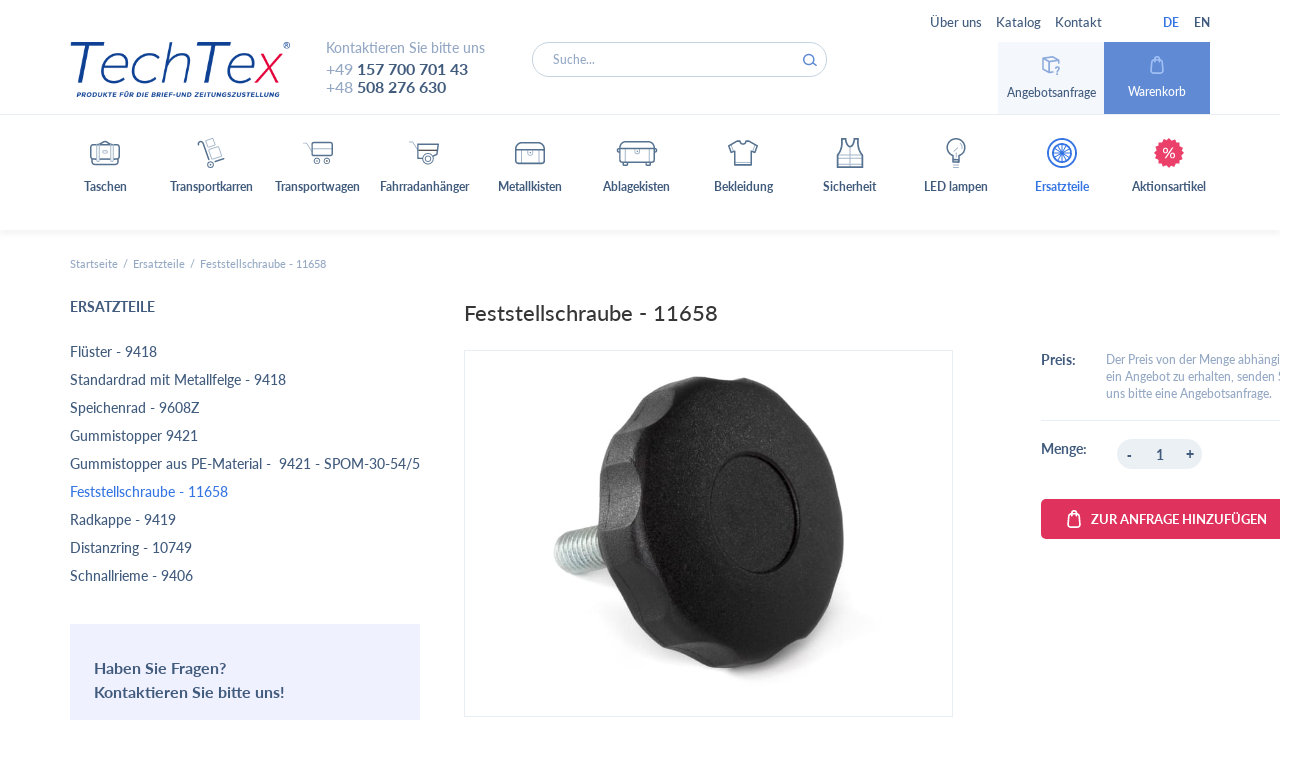

--- FILE ---
content_type: text/html; charset=utf-8
request_url: https://techtex.info/de/ersatzteile/feststellschrauben
body_size: 82929
content:
<!DOCTYPE html><html lang="de"><head><meta name="viewport" content="width=device-width, initial-scale=1"/><link rel="icon" type="image/png" href="/static/img/favicon.png"/><script>
      function loadFont(a,b,c,d){function p(){if(!window.FontFace)return!1;var a=new FontFace("t",'url("data:application/font-woff2,") format("woff2")',{}),b=a.load();try{b.then(null,function(){})}catch(a){}return"loading"===a.status}var e=navigator.userAgent,f=!window.addEventListener||e.match(/(Android (2|3|4.0|4.1|4.2|4.3))|(Opera (Mini|Mobi))/)&&!e.match(/Chrome/);if(!f){var g={};try{g=localStorage||{}}catch(a){}var h="x-font-"+a,i=h+"url",j=h+"css",k=g[i],l=g[j],m=document.createElement("style");if(m.rel="stylesheet",document.head.appendChild(m),!l||k!==b&&k!==c){var n=c&&p()?c:b,o=new XMLHttpRequest;o.open("GET",n),o.onload=function(){o.status>=200&&o.status<400&&(g[i]=n,g[j]=o.responseText,d||(m.textContent=o.responseText))},o.send()}else m.textContent=l}}
      loadFont('Lato','/static/fonts/lato.woff.css','/static/fonts/lato.woff2.css',false);
      </script><style data-styled="fHflAP gfavwn kVOSPG bRlLks ghdrno jyqrRj fQSxFo fQTbcK wegzS bSCyMn kgsTgL ebMuMc bAkQGt aronV gkyjoV fqNNVv frBPyS kxKSwW hjlTPl bIuWxm kZHJno bgdnva jLxtzz cJaBQb jJCWjj bNonsu dnnerS khahtF hkRDkq jwyCnr fABXiQ datMom fXeqpK ezsuAA laUVvf hRnnEv gDUzyL liHgqj knJlTf eTovKb dNTreE eNGhAD juIWDH hRABYf eUtuhc oCjxI iazpOp ePdUxk iAVEHf fhjXvF jKlyPp eoYFrG cfBfJU XQMns fbWfIy bfnnnj fqMEpk jDfnJX iOhfCT duHhOd hoNOwe gRQlFA cYJuuO cCvxtP dpvHjn iMYXXM dCTAKU huqOtW iHFtuX kPWkWH bHqnQF gIXGNw jCxHXs GJwkF eUXeqs ceFzug dMzquf cGukbY eSkhbZ bRJrsR XfWSv kBAawF eNPoQF eFkVzm fpndus iezkvz hkKYGx hFzxSb cuUNYW kkFrtW iAJRMi bJoZqf ftLuBn mpzpT jzropi iUXnBL jqhTOU fiOfhR ixDlsY jNdTLZ kVmxyv jLNMhD keFbTA dNLXnm fqRjAr ivvUvw dNLZc hzImr cUKiVT gYrtds cBNzGN gMBOEK kUIOPf eGyCrI kPmAna bZUMBy bKAShz eSlPTT iBabe dIWktj Tvyyw iVGHyu" data-styled-version="4.2.0">
/* sc-component-id: Spacer-wisbvb-0 */
.oCjxI{height:26px;}.iazpOp{height:30px;}.ePdUxk{height:100px;}.iAVEHf{height:25px;}.fhjXvF{height:95px;}.jKlyPp{height:110px;}
/* sc-component-id: Container-sc-53zjv7-0 */
.bAkQGt{margin-left:auto;margin-right:auto;padding-right:15px;padding-left:15px;height:unset;} @media (min-width:768px){.bAkQGt{width:720px;}} @media (min-width:992px){.bAkQGt{width:940px;}} @media (min-width:1200px){.bAkQGt{width:1140px;}}
/* sc-component-id: Footer__Wrapper-sc-1n07tzm-0 */
.fqRjAr{display:grid;grid-template-columns:repeat(1,1fr);grid-gap:40px 10px;} @media (min-width:576px){.fqRjAr{grid-template-columns:repeat(2,1fr);grid-gap:40px 0px;}} @media (min-width:768px){.fqRjAr{grid-template-columns:repeat(2,1fr);grid-gap:40px 10px;}} @media (min-width:992px){.fqRjAr{grid-template-columns:repeat(2,1fr);grid-gap:40px 10px;}} @media (min-width:1200px){.fqRjAr{grid-template-columns:repeat(4,1fr);grid-gap:40px 0px;}}
/* sc-component-id: Footer__Header-sc-1n07tzm-1 */
.bKAShz{margin:0 0 30px 0;font-size:13px;font-weight:bold;color:#415b7d;text-transform:uppercase;}
/* sc-component-id: Footer__MenuItem-sc-1n07tzm-3 */
.dIWktj{font-size:13px;font-weight:500;color:#415b7d;width:-webkit-fit-content;width:-moz-fit-content;width:fit-content;display:-webkit-box;display:-webkit-flex;display:-ms-flexbox;display:flex;-webkit-align-items:center;-webkit-box-align:center;-ms-flex-align:center;align-items:center;-webkit-text-decoration:none;text-decoration:none;} .dIWktj:hover{color:#487dd7;} .dIWktj:before{content:"";width:4px;height:4px;border:2px solid #94a8c4;border-left:none;border-top:none;-webkit-transform:rotate(-45deg);-ms-transform:rotate(-45deg);transform:rotate(-45deg);margin-right:8px;}
/* sc-component-id: Footer__NumberWrapper-sc-1n07tzm-4 */
.gYrtds{margin:26px 0 2px 0;}.cBNzGN{margin:0 0 2px 0;}
/* sc-component-id: Footer__NumberPrefix-sc-1n07tzm-5 */
.gMBOEK{font-family:"Lato",sans-serif;color:#415b7d;font-size:16px;font-weight:bold;}
/* sc-component-id: Footer__Number-sc-1n07tzm-6 */
.kUIOPf{font-family:"Lato",sans-serif;font-size:16px;font-weight:bold;color:#df335d;}
/* sc-component-id: Footer__Email-sc-1n07tzm-7 */
.eGyCrI{font-size:15px;font-weight:bold;color:#415b7d;margin:0;}
/* sc-component-id: Footer__LinksList-sc-1n07tzm-8 */
.eSlPTT{line-height:1.71;}
/* sc-component-id: Footer__Column-sc-1n07tzm-9 */
.ivvUvw{-webkit-flex:1;-ms-flex:1;flex:1;}
/* sc-component-id: Footer__Logo-sc-1n07tzm-10 */
.dNLZc{width:155px;height:39px;}
/* sc-component-id: Footer__HaveQuestions-sc-1n07tzm-11 */
.hzImr{font-size:16px;font-weight:bold;color:#415b7d;margin:40px 0 0 0;}
/* sc-component-id: Footer__FormButton-sc-1n07tzm-12 */
.bZUMBy{display:-webkit-box;display:-webkit-flex;display:-ms-flexbox;display:flex;-webkit-box-pack:center;-webkit-justify-content:center;-ms-flex-pack:center;justify-content:center;-webkit-align-items:center;-webkit-box-align:center;-ms-flex-align:center;align-items:center;-webkit-text-decoration:none;text-decoration:none;border:0;width:204px;height:40px;background:#5875b9;font-size:13px;font-weight:500;color:white;border-radius:5px;text-transform:uppercase;padding:0;}
/* sc-component-id: Footer__FormButtonWrapper-sc-1n07tzm-13 */
.kPmAna{margin-top:30px;}
/* sc-component-id: Footer__OpenHours-sc-1n07tzm-14 */
.Tvyyw{margin:0 0 20px 0;font-size:13px;font-weight:500;color:#415b7d;line-height:1.57;}
/* sc-component-id: Footer__Address-sc-1n07tzm-15 */
.iVGHyu{line-height:1.57;margin:0;font-size:13px;font-weight:500;color:#415b7d;}
/* sc-component-id: Footer__ContactAnchor-sc-1n07tzm-16 */
.cUKiVT{-webkit-text-decoration:none;text-decoration:none;}
/* sc-component-id: Anchor-sc-1gd44dk-0 */
.jyqrRj{color:#415b7d;-webkit-text-decoration:none;text-decoration:none;font-size:13px;font-weight:500;white-space:nowrap;cursor:pointer;} .jyqrRj:hover{color:#487dd7;}.fQSxFo{color:#415b7d;-webkit-text-decoration:none;text-decoration:none;font-size:12px;font-weight:500;white-space:nowrap;cursor:pointer;} .fQSxFo:hover{color:#487dd7;}.fQTbcK{color:#3575e3;-webkit-text-decoration:none;text-decoration:none;font-size:12px;font-weight:bold;white-space:nowrap;cursor:pointer;} .fQTbcK:hover{color:#487dd7;}.wegzS{color:#415b7d;-webkit-text-decoration:none;text-decoration:none;font-size:12px;font-weight:bold;white-space:nowrap;cursor:pointer;} .wegzS:hover{color:#487dd7;}.bSCyMn{color:#415b7d;-webkit-text-decoration:none;text-decoration:none;font-size:13px;font-weight:bold;white-space:nowrap;cursor:pointer;} .bSCyMn:hover{color:#487dd7;}
/* sc-component-id: HeaderFirst__RightAlignedWrapper-sc-1n24dk0-0 */
.bRlLks{display:-webkit-box;display:-webkit-flex;display:-ms-flexbox;display:flex;-webkit-box-pack:end;-webkit-justify-content:flex-end;-ms-flex-pack:end;justify-content:flex-end;-webkit-flex-direction:column;-ms-flex-direction:column;flex-direction:column;} @media (min-width:576px){.bRlLks{-webkit-flex-direction:row;-ms-flex-direction:row;flex-direction:row;}}
/* sc-component-id: HeaderFirst__NavigationWrapper-sc-1n24dk0-1 */
.ghdrno > *:not(:last-child){margin-right:14px;} @media (min-width:576px){.ghdrno{margin-right:47px;}.ghdrno >:first-child{display:initial;}} @media (max-width:375px){.ghdrno{display:-webkit-box;display:-webkit-flex;display:-ms-flexbox;display:flex;-webkit-flex-wrap:wrap;-ms-flex-wrap:wrap;flex-wrap:wrap;}}
/* sc-component-id: HeaderFirst__LanguagesWrapper-sc-1n24dk0-2 */
.ebMuMc{margin:10px 0;} .ebMuMc >:not(:first-child){margin-left:15px;} @media (min-width:576px){.ebMuMc{margin:0;}}
/* sc-component-id: HeaderFirst__Wrapper-sc-1n24dk0-3 */
.kVOSPG{padding:10px 0;display:-webkit-box;display:-webkit-flex;display:-ms-flexbox;display:flex;height:100%;}
/* sc-component-id: HeaderFirst__BasketWrapper-sc-1n24dk0-4 */
.kgsTgL{text-transform:capitalize;display:-webkit-inline-box;display:-webkit-inline-flex;display:-ms-inline-flexbox;display:inline-flex;-webkit-align-items:center;-webkit-box-align:center;-ms-flex-align:center;align-items:center;} @media (min-width:768px){.kgsTgL{display:none;}}
/* sc-component-id: HeaderFirst__StyledContainer-sc-1n24dk0-5 */
.gfavwn{margin-left:auto;margin-right:auto;padding-right:15px;padding-left:15px;height:unset;display:-webkit-box;display:-webkit-flex;display:-ms-flexbox;display:flex;} @media (min-width:768px){.gfavwn{width:720px;}} @media (min-width:992px){.gfavwn{width:940px;}} @media (min-width:1200px){.gfavwn{width:1140px;}} @media (min-width:576px){.gfavwn{-webkit-box-pack:end;-webkit-justify-content:flex-end;-ms-flex-pack:end;justify-content:flex-end;}}
/* sc-component-id: SearchDropdown__Dropdown-sc-1jzck2j-0 */
.bNonsu{position:absolute;background:white;padding:30px;visibility:hidden;width:calc(267px - 60px);-webkit-transform:translateY(35px);-ms-transform:translateY(35px);transform:translateY(35px);box-shadow:0px 5px 18px 5px rgba(0,0,0,0.07);z-index:3;}
/* sc-component-id: Search__SearchInput-sc-1kr7gqh-0 */
.jJCWjj{-webkit-appearance:none;-moz-appearance:none;appearance:none;width:calc(100% - 42px);height:33px;border-radius:30px;border:0;border:1px solid #c5d3df;padding:0 20px;font-size:12px;color:#415b7d;font-family:"Lato",sans-serif;} @media (min-width:1200px){.jJCWjj{width:calc(295px - 42px);}} @media (max-width:1200px){.jJCWjj{width:calc(225px - 42px);}} .jJCWjj::-webkit-input-placeholder{color:#94a8c4;font-size:12px;font-weight:500;} .jJCWjj::-moz-placeholder{color:#94a8c4;font-size:12px;font-weight:500;} .jJCWjj:-ms-input-placeholder{color:#94a8c4;font-size:12px;font-weight:500;} .jJCWjj::placeholder{color:#94a8c4;font-size:12px;font-weight:500;} .jJCWjj:focus{border:1px solid #759de2;outline:none;}
/* sc-component-id: Search__SearchForm-sc-1kr7gqh-1 */
.cJaBQb{width:100%;}
/* sc-component-id: Search__SearchButton-sc-1kr7gqh-2 */
.khahtF{width:35px;height:100%;background:transparent;border:0;border:1px solid transparent;border-radius:50%;-webkit-transform:translateX(-35px);-ms-transform:translateX(-35px);transform:translateX(-35px);color:#607a98;padding:0;display:-webkit-box;display:-webkit-flex;display:-ms-flexbox;display:flex;-webkit-align-items:center;-webkit-box-align:center;-ms-flex-align:center;align-items:center;-webkit-box-pack:center;-webkit-justify-content:center;-ms-flex-pack:center;justify-content:center;pointer-events:none;} .khahtF:hover{cursor:pointer;} .khahtF:hover path{fill:#415b7d;} .khahtF:hover:disabled{cursor:initial;}
/* sc-component-id: Search__FakeWrapper-sc-1kr7gqh-3 */
.dnnerS{width:0;}
/* sc-component-id: Search__Wrapper-sc-1kr7gqh-4 */
.bgdnva{display:-webkit-box;display:-webkit-flex;display:-ms-flexbox;display:flex;height:35px;width:295px;width:100%;padding-top:10px;padding-bottom:10px;} @media (min-width:576px){.bgdnva{padding-top:0px;padding-bottom:0px;}} @media (max-width:576px){.bgdnva{padding:20px 0;}}
/* sc-component-id: Search__WrapperInner-sc-1kr7gqh-5 */
.jLxtzz{width:100%;display:-webkit-box;display:-webkit-flex;display:-ms-flexbox;display:flex;-webkit-box-pack:center;-webkit-justify-content:center;-ms-flex-pack:center;justify-content:center;margin-left:0px;} @media (min-width:576px){.jLxtzz{margin-left:36px;}} @media (min-width:1200px){.jLxtzz{width:calc(295px);}} @media (max-width:1200px){.jLxtzz{width:calc(225px);}}
/* sc-component-id: HeaderSecond__Wrapper-sc-1pa5r8r-0 */
.aronV{display:-webkit-box;display:-webkit-flex;display:-ms-flexbox;display:flex;-webkit-box-pack:justify;-webkit-justify-content:space-between;-ms-flex-pack:justify;justify-content:space-between;height:100%;}
/* sc-component-id: HeaderSecond__Logo-sc-1pa5r8r-1 */
.fqNNVv{width:220px;height:55px;} .fqNNVv:hover{cursor:pointer;}
/* sc-component-id: HeaderSecond__Contact-sc-1pa5r8r-2 */
.frBPyS{display:none;min-width:170px;} @media (min-width:992px){.frBPyS{display:initial;}}
/* sc-component-id: HeaderSecond__HeaderLeft-sc-1pa5r8r-3 */
.gkyjoV{display:-webkit-box;display:-webkit-flex;display:-ms-flexbox;display:flex;-webkit-flex-direction:column;-ms-flex-direction:column;flex-direction:column;width:100%;-webkit-align-items:flex-start;-webkit-box-align:flex-start;-ms-flex-align:flex-start;align-items:flex-start;margin-bottom:0px;} .gkyjoV .HeaderSecond__Contact-sc-1pa5r8r-2{margin:0 0 0 36px;} @media (min-width:576px){.gkyjoV{-webkit-flex-direction:row;-ms-flex-direction:row;flex-direction:row;margin-bottom:12px;}}
/* sc-component-id: HeaderSecond__Cart-sc-1pa5r8r-4 */
.jwyCnr{-webkit-text-decoration:none;text-decoration:none;display:none;padding:0;background-color:#608bd4;height:72px;-webkit-flex-direction:column;-ms-flex-direction:column;flex-direction:column;-webkit-align-items:center;-webkit-box-align:center;-ms-flex-align:center;align-items:center;-webkit-box-pack:center;-webkit-justify-content:center;-ms-flex-pack:center;justify-content:center;color:white;width:106px;font-size:12px;font-weight:500;border:0;margin-left:0;background-color:#F4F7FC;color:#415b7d;} .jwyCnr:hover{cursor:pointer;-webkit-text-decoration:none;text-decoration:none;background-color:#e6efff;} .jwyCnr:hover svg path{fill:#4d86e9;} .jwyCnr >:first-child{margin-bottom:9px;} @media (min-width:768px){.jwyCnr{display:-webkit-box;display:-webkit-flex;display:-ms-flexbox;display:flex;}}.fABXiQ{-webkit-text-decoration:none;text-decoration:none;display:none;padding:0;background-color:#608bd4;height:72px;-webkit-flex-direction:column;-ms-flex-direction:column;flex-direction:column;-webkit-align-items:center;-webkit-box-align:center;-ms-flex-align:center;align-items:center;-webkit-box-pack:center;-webkit-justify-content:center;-ms-flex-pack:center;justify-content:center;color:white;width:106px;font-size:12px;font-weight:500;border:0;margin-left:0;} .fABXiQ:hover{cursor:pointer;-webkit-text-decoration:none;text-decoration:none;background-color:#759de2;} .fABXiQ:hover svg path{fill:#fff;} .fABXiQ >:first-child{margin-bottom:9px;} @media (min-width:768px){.fABXiQ{display:-webkit-box;display:-webkit-flex;display:-ms-flexbox;display:flex;}}
/* sc-component-id: HeaderSecond__HeaderRight-sc-1pa5r8r-5 */
.hkRDkq{display:-webkit-box;display:-webkit-flex;display:-ms-flexbox;display:flex;}
/* sc-component-id: HeaderSecond__ContactHeader-sc-1pa5r8r-6 */
.kxKSwW{display:block;margin-bottom:3px;margin-top:-3px;color:#94a8c4;font-size:14px;font-weight:500;line-height:1.3;white-space:nowrap;}
/* sc-component-id: HeaderSecond__PhonePrefix-sc-1pa5r8r-7 */
.bIuWxm{font-family:"Lato",sans-serif;color:#94a8c4;font-size:16px;font-weight:500;}
/* sc-component-id: HeaderSecond__PhoneNumber-sc-1pa5r8r-8 */
.kZHJno{font-family:"Lato",sans-serif;color:#415b7d;font-size:16px;font-weight:bold;white-space:nowrap;}
/* sc-component-id: HeaderSecond__YourCart-sc-1pa5r8r-9 */
.fXeqpK{font-size:12px;font-weight:500;margin:0;text-align:center;}
/* sc-component-id: HeaderSecond__PhoneAnchor-sc-1pa5r8r-10 */
.hjlTPl{-webkit-text-decoration:none;text-decoration:none;}
/* sc-component-id: HeaderSecond__CartIcons-sc-1pa5r8r-12 */
.datMom{display:-webkit-box;display:-webkit-flex;display:-ms-flexbox;display:flex;margin-left:0;}
/* sc-component-id: CategoryMenuItem__WrapperAnchor-sc-176th32-0 */
.knJlTf{height:100%;color:#415b7d;text-align:center;height:105px;display:-webkit-box;display:-webkit-flex;display:-ms-flexbox;display:flex;-webkit-flex-direction:column;-ms-flex-direction:column;flex-direction:column;margin:5px 0px;background:transparent;border:none;font-size:12px;font-weight:bold;cursor:pointer;-webkit-text-decoration:none;text-decoration:none;} .knJlTf > *{-webkit-flex:1;-ms-flex:1;flex:1;} .knJlTf:hover path{fill:#3575e3;} .knJlTf:hover{color:#487dd7;}.eTovKb{height:100%;color:#415b7d;text-align:center;height:105px;display:-webkit-box;display:-webkit-flex;display:-ms-flexbox;display:flex;-webkit-flex-direction:column;-ms-flex-direction:column;flex-direction:column;margin:5px 0px;background:transparent;border:none;font-size:12px;font-weight:bold;cursor:pointer;-webkit-text-decoration:none;text-decoration:none;color:#3575e3;} .eTovKb > *{-webkit-flex:1;-ms-flex:1;flex:1;} .eTovKb path{fill:#3575e3;} .eTovKb:hover path{fill:#3575e3;} .eTovKb:hover{color:#487dd7;}
/* sc-component-id: CategoryMenuItem__CategoryIconWrapper-sc-176th32-1 */
.dNTreE{display:-webkit-box;display:-webkit-flex;display:-ms-flexbox;display:flex;-webkit-box-pack:center;-webkit-justify-content:center;-ms-flex-pack:center;justify-content:center;-webkit-align-items:flex-end;-webkit-box-align:flex-end;-ms-flex-align:flex-end;align-items:flex-end;padding-bottom:5px;}
/* sc-component-id: CategoryMenuItem__MenuWrapper-sc-176th32-2 */
.juIWDH{box-shadow:0px 5px 5px 0px rgba(0,0,0,0.04);}
/* sc-component-id: CategoryMenuItem__MenuSpacer-sc-176th32-3 */
.hRABYf{height:0px;background:transparent;}
/* sc-component-id: CategoryMenuItem__MenuContent-sc-176th32-4 */
.eUtuhc{border-top:2px solid #608bd4;background:white;display:-webkit-box;display:-webkit-flex;display:-ms-flexbox;display:flex;-webkit-flex-direction:column;-ms-flex-direction:column;flex-direction:column;padding:25px 30px 20px 30px;line-height:24px;font-family:"Lato",sans-serif;}
/* sc-component-id: CategoryMenuItem__ProductName-sc-176th32-5 */
.eNGhAD{font-size:12px;margin:0;padding-top:5px;}
/* sc-component-id: CategoryMenuItem__DropdownWrapper-sc-176th32-6 */
.liHgqj{display:-webkit-box;display:-webkit-flex;display:-ms-flexbox;display:flex;-webkit-box-pack:center;-webkit-justify-content:center;-ms-flex-pack:center;justify-content:center;-webkit-align-items:center;-webkit-box-align:center;-ms-flex-align:center;align-items:center;} .liHgqj .dropdown{z-index:2 !important;}
/* sc-component-id: ContainerBorderless-sc-1knxb5j-0 */
.hRnnEv{margin-left:auto;margin-right:auto;padding-right:0;padding-left:0;height:unset;} @media (min-width:768px){.hRnnEv{width:750px;}} @media (min-width:992px){.hRnnEv{width:970px;}} @media (min-width:1200px){.hRnnEv{width:1170px;}}
/* sc-component-id: CategoriesMenu__Wrapper-sc-2lpbp2-0 */
.gDUzyL{overflow-x:auto;overflow-y:hidden;display:grid;grid-template-columns:repeat(11,1fr);min-height:115px;} .gDUzyL > *{width:100px;}
/* sc-component-id: CategoriesMenu__ShadowWrapper-sc-2lpbp2-1 */
.laUVvf{box-shadow:0px 5px 5px 0px rgba(0,0,0,0.04);}
/* sc-component-id: HorizontalDivider-scinrt-0 */
.ezsuAA{height:0;width:100%;border-top:1px solid #e8eef3;}
/* sc-component-id: SiteTemplate__Wrapper-y86ks-0 */
.fHflAP{-webkit-flex-direction:column;-ms-flex-direction:column;flex-direction:column;-webkit-align-items:center;-webkit-box-align:center;-ms-flex-align:center;align-items:center;font-family:"Lato",sans-serif;width:100%;} .fHflAP *:focus{outline:none;}
/* sc-component-id: Button-sc-10v9amv-1 */
.ftLuBn{padding:0 26px;font-family:"Lato",sans-serif;height:40px;cursor:pointer;display:-webkit-box;display:-webkit-flex;display:-ms-flexbox;display:flex;-webkit-align-items:center;-webkit-box-align:center;-ms-flex-align:center;align-items:center;-webkit-box-pack:center;-webkit-justify-content:center;-ms-flex-pack:center;justify-content:center;background:#df335d;text-transform:uppercase;color:white;-webkit-text-decoration:none;text-decoration:none;border-radius:5px;font-size:13px;font-weight:bold;border:0;} .ftLuBn:disabled{opacity:0.7;cursor:not-allowed;} .ftLuBn:hover:not(:disabled){opacity:0.82;}.mpzpT{padding:0;font-family:"Lato",sans-serif;width:164px;height:40px;cursor:pointer;display:-webkit-box;display:-webkit-flex;display:-ms-flexbox;display:flex;-webkit-align-items:center;-webkit-box-align:center;-ms-flex-align:center;align-items:center;-webkit-box-pack:center;-webkit-justify-content:center;-ms-flex-pack:center;justify-content:center;background:#df335d;text-transform:uppercase;color:white;-webkit-text-decoration:none;text-decoration:none;border-radius:5px;font-size:13px;font-weight:bold;margin:10px 0 0 0;border:0;} .mpzpT:disabled{opacity:0.7;cursor:not-allowed;} .mpzpT:hover:not(:disabled){opacity:0.82;}
/* sc-component-id: Carousel__Wrapper-x5vq2w-0 */
.jCxHXs{width:487px;height:365px;position:relative;overflow:hidden;border:1px solid #e8eef3;} @media (max-width:576px){.jCxHXs{width:unset;height:inherit;overflow-x:auto;}.jCxHXs max-width:function (props){return:props.width;}.jCxHXs > div{background-repeat:no-repeat;background-size:contain;background-position:center;}}
/* sc-component-id: Carousel__Image-x5vq2w-1 */
.GJwkF{position:absolute;width:100%;height:100%;opacity:1;-webkit-transition:all 0.3s;transition:all 0.3s;background:url(/_next/static/images/lockingscrew-2e78d25f5c159276e74ce99a61e9eff0.jpg);background-position:0 0;background-size:cover;background-repeat:no-repeat;top:0;bottom:0;right:0;left:0;margin:auto;}
/* sc-component-id: Carousel__OutsideWrapper-x5vq2w-9 */
.gIXGNw{max-width:487px;height:365px;} @media (max-width:576px){.gIXGNw height:function (props){return:props.height;}.gIXGNw max-height:function (props){return:props.height;}}
/* sc-component-id: ProductSectionProduct__Name-sc-13p05r7-2 */
.dNLXnm{line-height:1.42;font-size:18px;font-weight:500;color:#363636;margin:7px 0 0 0;}
/* sc-component-id: ProductSectionProduct__WrapperTop-sc-13p05r7-10 */
.kVmxyv{padding-top:20px;height:197px;width:242px;overflow-y:hidden;} .kVmxyv img{width:100%;}
/* sc-component-id: ProductSectionProduct__WrapperBottom-sc-13p05r7-11 */
.jLNMhD{padding:10px 20px 20px 20px;-webkit-flex:1;-ms-flex:1;flex:1;-webkit-box-pack:justify;-webkit-justify-content:space-between;-ms-flex-pack:justify;justify-content:space-between;-webkit-flex-direction:column;-ms-flex-direction:column;flex-direction:column;display:-webkit-box;display:-webkit-flex;display:-ms-flexbox;display:flex;}
/* sc-component-id: ProductSectionProduct__Wrapper-sc-13p05r7-12 */
.jNdTLZ{-webkit-text-decoration:none;text-decoration:none;cursor:pointer;display:-webkit-box;display:-webkit-flex;display:-ms-flexbox;display:flex;-webkit-flex-direction:column;-ms-flex-direction:column;flex-direction:column;width:242px;} .jNdTLZ .Button-sc-10v9amv-1{visibility:hidden;} .jNdTLZ:hover{box-shadow:2px 2px 10px 5px rgba(0,0,0,0.07);} .jNdTLZ:hover .Button-sc-10v9amv-1{visibility:visible;}
/* sc-component-id: Breadcrumbs__Wrapper-sc-1344zco-0 */
.eoYFrG{font-size:11px;font-weight:500;color:#94a8c4;display:-webkit-box;display:-webkit-flex;display:-ms-flexbox;display:flex;white-space:nowrap;overflow-x:auto;}
/* sc-component-id: Breadcrumbs__Spacer-sc-1344zco-1 */
.XQMns{margin:0 5px;}
/* sc-component-id: Breadcrumbs__BreadcrumbLink-sc-1344zco-3 */
.cfBfJU{cursor:pointer;-webkit-text-decoration:none;text-decoration:none;color:#94a8c4;-webkit-text-decoration:none;text-decoration:none;color:#94a8c4;} .cfBfJU:hover{color:#608bd4;}
/* sc-component-id: SideCategoryMenu__SideCategoryWrapper-utktd-0 */
.iOhfCT{display:-webkit-box;display:-webkit-flex;display:-ms-flexbox;display:flex;-webkit-flex-direction:column;-ms-flex-direction:column;flex-direction:column;margin-bottom:9px;}
/* sc-component-id: SideCategoryMenu__SideMenu-utktd-2 */
.fqMEpk{-webkit-flex:0;-ms-flex:0;flex:0;display:-webkit-box;display:-webkit-flex;display:-ms-flexbox;display:flex;-webkit-flex-direction:column;-ms-flex-direction:column;flex-direction:column;}
/* sc-component-id: SideCategoryMenu__Title-utktd-3 */
.jDfnJX{margin:0;font-size:14px;font-weight:bold;color:#415b7d;text-transform:uppercase;}
/* sc-component-id: SideCategoryMenu__StyledAnchor-utktd-4 */
.duHhOd{color:#415b7d;-webkit-text-decoration:none;text-decoration:none;font-size:13px;font-weight:500;white-space:nowrap;cursor:pointer;display:-webkit-box;display:-webkit-flex;display:-ms-flexbox;display:flex;-webkit-align-items:center;-webkit-box-align:center;-ms-flex-align:center;align-items:center;height:-webkit-fit-content;height:-moz-fit-content;height:fit-content;margin:0;} .duHhOd:hover{color:#487dd7;}.hoNOwe{color:#3575e3;-webkit-text-decoration:none;text-decoration:none;font-size:13px;font-weight:500;white-space:nowrap;cursor:pointer;display:-webkit-box;display:-webkit-flex;display:-ms-flexbox;display:flex;-webkit-align-items:center;-webkit-box-align:center;-ms-flex-align:center;align-items:center;height:-webkit-fit-content;height:-moz-fit-content;height:fit-content;margin:0;} .hoNOwe:hover{color:#487dd7;}
/* sc-component-id: SideCategoryMenu__Contact-utktd-5 */
.cYJuuO{background:#e1e3fe7d;padding:32px 24px;}
/* sc-component-id: SideCategoryMenu__ContactUs-utktd-6 */
.cCvxtP{margin:0;color:#415b7d;font-size:16px;font-weight:bold;line-height:1.5;}
/* sc-component-id: SideCategoryMenu__ContactUsLight-utktd-7 */
.dpvHjn{margin:0;line-height:1.86;font-size:14px;font-weight:500;color:#415b7d;white-space:nowrap;}
/* sc-component-id: SideCategoryMenu__ContactLink-utktd-8 */
.iMYXXM{-webkit-text-decoration:none;text-decoration:none;}
/* sc-component-id: SideCategoryMenu__CategoryH3-utktd-9 */
.gRQlFA{font-size:14px;margin:0;font-weight:500;}
/* sc-component-id: Incrementer__Wrapper-sc-161ik0q-0 */
.cuUNYW{display:-webkit-box;display:-webkit-flex;display:-ms-flexbox;display:flex;}
/* sc-component-id: Incrementer__IncrementButton-sc-161ik0q-1 */
.bJoZqf{-webkit-user-select:none;-moz-user-select:none;-ms-user-select:none;user-select:none;width:25px;height:30px;border:0;background:#ebf0f4;padding:0;color:#415b7d;font-weight:bold;font-size:14px;cursor:pointer;border-top-right-radius:15px;border-bottom-right-radius:15px;} .bJoZqf:hover{color:#759ee3;}
/* sc-component-id: Incrementer__DecrementButton-sc-161ik0q-2 */
.kkFrtW{-webkit-user-select:none;-moz-user-select:none;-ms-user-select:none;user-select:none;width:25px;height:30px;border:0;background:#ebf0f4;padding:0;color:#415b7d;font-weight:bold;font-size:14px;cursor:pointer;border-top-left-radius:15px;border-bottom-left-radius:15px;pointer-events:none;} .kkFrtW:hover{color:#759ee3;}
/* sc-component-id: Incrementer__IncrementInput-sc-161ik0q-3 */
.iAJRMi{border-radius:0;font-family:"Lato",sans-serif;font-size:14px;width:35px;height:30px;background:#ebf0f4;padding:0;border:0;text-align:center;color:#415b7d;font-weight:bold;}
/* sc-component-id: List__UnorderedList-sc-1r5kw11-0 */
.eSkhbZ{list-style-type:none;padding-inline-start:0;padding-left:0;}
/* sc-component-id: List__ListItemBase-sc-1r5kw11-1 */
.bRJrsR{font-size:14px;font-weight:500;line-height:1.86;text-align:left;color:#415b7d;}
/* sc-component-id: List__ListItemContent-sc-1r5kw11-2 */
.XfWSv{position:relative;left:undefinedpx;}
/* sc-component-id: Product__CarouselWrapper-sc-1r0dqrd-0 */
.bHqnQF{width:auto;height:auto;}
/* sc-component-id: Product__TopFlex-sc-1r0dqrd-1 */
.iHFtuX{display:-webkit-box;display:-webkit-flex;display:-ms-flexbox;display:flex;-webkit-box-pack:justify;-webkit-justify-content:space-between;-ms-flex-pack:justify;justify-content:space-between;width:100%;} @media (max-width:1200px){.iHFtuX{-webkit-flex-direction:column;-ms-flex-direction:column;flex-direction:column;}}
/* sc-component-id: Product__ProductVariantWrapper-sc-1r0dqrd-6 */
.fpndus{display:-webkit-box;display:-webkit-flex;display:-ms-flexbox;display:flex;} .fpndus >:first-child{margin-right:15px;} .fpndus >:last-child{margin-left:15px;}
/* sc-component-id: Product__VariantName-sc-1r0dqrd-7 */
.iezkvz{margin:0;color:#415b7d;font-size:14px;font-weight:bold;}
/* sc-component-id: Product__VariantDescription-sc-1r0dqrd-8 */
.hkKYGx{margin:1px 0 0;font-size:12px;font-weight:500;color:#94a8c4;}
/* sc-component-id: Product__Variants-sc-1r0dqrd-9 */
.eFkVzm{display:-webkit-box;display:-webkit-flex;display:-ms-flexbox;display:flex;-webkit-flex-direction:column;-ms-flex-direction:column;flex-direction:column;margin-left:90px;width:100%;min-width:272px;} @media (max-width:1200px){.eFkVzm{margin-left:0;margin-top:40px;min-width:unset;}}
/* sc-component-id: Product__HorizontalSpacer-sc-1r0dqrd-10 */
.hFzxSb{height:1px;background:#e8eef3;margin:18px 0;}
/* sc-component-id: Product__Title-sc-1r0dqrd-12 */
.huqOtW{font-size:22px;font-weight:500;color:#363636;margin:0 0 23px;display:inline-block;}
/* sc-component-id: Product__ButtonText-sc-1r0dqrd-13 */
.jzropi{display:-webkit-box;display:-webkit-flex;display:-ms-flexbox;display:flex;margin:0;-webkit-align-items:center;-webkit-box-align:center;-ms-flex-align:center;align-items:center;} .jzropi >:first-child{margin-right:10px;}
/* sc-component-id: Product__TitleWrapper-sc-1r0dqrd-20 */
.dCTAKU{margin:0;}
/* sc-component-id: Product__RelatedGrid-sc-1r0dqrd-24 */
.ixDlsY{display:grid;grid-template-columns:repeat(auto-fit,258px);}
/* sc-component-id: Product__RelatedProductTitle-sc-1r0dqrd-25 */
.jqhTOU{white-space:nowrap;padding-right:20px;margin:0;font-size:18px;font-weight:bold;text-transform:uppercase;color:#415b7d;}
/* sc-component-id: Product__RelatedProductTitleWrapper-sc-1r0dqrd-26 */
.iUXnBL{display:-webkit-box;display:-webkit-flex;display:-ms-flexbox;display:flex;margin:20px 0;-webkit-align-items:center;-webkit-box-align:center;-ms-flex-align:center;align-items:center;}
/* sc-component-id: Product__RelatedLine-sc-1r0dqrd-27 */
.fiOfhR{height:1px;background:#e8eef3;width:100%;}
/* sc-component-id: Product__ProductDescriptionAndDetailsContent-sc-1r0dqrd-29 */
.dMzquf{margin-top:25px;}
/* sc-component-id: Product__ProductDescriptionAndDetailsTabs-sc-1r0dqrd-30 */
.eUXeqs{margin-top:40px;width:100%;border-bottom:1px solid #e8eef3;display:-webkit-box;display:-webkit-flex;display:-ms-flexbox;display:flex;}
/* sc-component-id: Product__Tab-sc-1r0dqrd-31 */
.ceFzug{font-size:14px;font-weight:bold;line-height:1;-webkit-letter-spacing:normal;-moz-letter-spacing:normal;-ms-letter-spacing:normal;letter-spacing:normal;text-align:left;color:#415b7d;padding:10px;border-bottom:2px solid #608bd4;margin-right:40px;cursor:pointer;display:block;}
/* sc-component-id: Product__DetailName-sc-1r0dqrd-35 */
.kBAawF{font-weight:bold;}
/* sc-component-id: CategoryTemplate__Wrapper-u2167o-0 */
.bfnnnj{display:-webkit-box;display:-webkit-flex;display:-ms-flexbox;display:flex;-webkit-flex-direction:column-reverse;-ms-flex-direction:column-reverse;flex-direction:column-reverse;} .bfnnnj >:first-child{margin-right:0px;margin-top:44px;} .bfnnnj >:last-child{margin-left:0px;} @media (min-width:992px){.bfnnnj{-webkit-flex-direction:row;-ms-flex-direction:row;flex-direction:row;}.bfnnnj >:first-child{margin-right:22px;margin-top:0px;}.bfnnnj >:last-child{margin-left:22px;}}</style><script async="" src="https://www.googletagmanager.com/gtag/js?id=UA-66499930-11"></script><script>window.dataLayer=window.dataLayer||[];function gtag(){dataLayer.push(arguments)}gtag("js",new Date),gtag("config",'UA-66499930-11');</script><meta name="viewport" content="width=device-width,minimum-scale=1,initial-scale=1" class="next-head"/><meta charSet="utf-8" class="next-head"/><title class="next-head">TechTex - Feststellschraube - 11658</title><meta property="twitter:title" content="TechTex - Feststellschraube - 11658" class="next-head"/><meta property="og:title" content="TechTex - Feststellschraube - 11658" class="next-head"/><meta property="description" content="Feststellschraube - 11658" class="next-head"/><meta property="og:description" content="Feststellschraube - 11658" class="next-head"/><meta property="twitter:description" content="Feststellschraube - 11658" class="next-head"/><meta property="twitter:image" content="/_next/static/images/lockingscrew-2e78d25f5c159276e74ce99a61e9eff0.jpg" class="next-head"/><meta property="og:image" content="/_next/static/images/lockingscrew-2e78d25f5c159276e74ce99a61e9eff0.jpg" class="next-head"/><link rel="preload" href="/_next/static/L9D4Csje0X9cic_UFn1G5/pages/category.js" as="script"/><link rel="preload" href="/_next/static/L9D4Csje0X9cic_UFn1G5/pages/_app.js" as="script"/><link rel="preload" href="/_next/static/runtime/webpack-c5ecab46d515052689a4.js" as="script"/><link rel="preload" href="/_next/static/chunks/commons.2db43365bd9054b98cfe.js" as="script"/><link rel="preload" href="/_next/static/chunks/styles.201a21abf2001134980f.js" as="script"/><link rel="preload" href="/_next/static/runtime/main-541f01c65744a5c2c60b.js" as="script"/><link rel="stylesheet" href="/_next/static/css/commons.bd51b732.chunk.css"/><link rel="stylesheet" href="/_next/static/css/styles.1e594a06.chunk.css"/></head><body style="margin:0;overflow-x:hidden"><div id="__next"><div class="SiteTemplate__Wrapper-y86ks-0 fHflAP"><div class="Toastify"></div><div class="Container-sc-53zjv7-0 HeaderFirst__StyledContainer-sc-1n24dk0-5 gfavwn"><div class="HeaderFirst__Wrapper-sc-1n24dk0-3 kVOSPG"><div class="HeaderFirst__RightAlignedWrapper-sc-1n24dk0-0 bRlLks"><div class="HeaderFirst__NavigationWrapper-sc-1n24dk0-1 ghdrno"><a href="/de/uber-uns" class="Anchor-sc-1gd44dk-0 jyqrRj">Über uns</a><a href="/de/katalog" class="Anchor-sc-1gd44dk-0 jyqrRj">Katalog</a><a href="/de/kontakt" class="Anchor-sc-1gd44dk-0 jyqrRj">Kontakt</a><div class="HeaderFirst__BasketWrapper-sc-1n24dk0-4 kgsTgL"><a href="/de/angebotsanfragen" class="Anchor-sc-1gd44dk-0 fQSxFo">Angebotsanfrage</a>     <a href="/de/warenkorb" class="Anchor-sc-1gd44dk-0 fQSxFo">Warenkorb</a></div></div><div class="HeaderFirst__LanguagesWrapper-sc-1n24dk0-2 ebMuMc"><a href="/de/feststellschrauben" class="Anchor-sc-1gd44dk-0 fQTbcK">DE</a><a href="/en/feststellschrauben" class="Anchor-sc-1gd44dk-0 wegzS">EN</a></div></div></div></div><div class="Container-sc-53zjv7-0 bAkQGt"><div class="HeaderSecond__Wrapper-sc-1pa5r8r-0 aronV"><div class="HeaderSecond__HeaderLeft-sc-1pa5r8r-3 gkyjoV"><a href="/de"><img src="/_next/static/images/logo-cropped-04c54b03c20c3e599dc1d79c1c12f586.png" width="220" height="55" alt="TechTex Logo" class="HeaderSecond__Logo-sc-1pa5r8r-1 fqNNVv"/></a><div class="HeaderSecond__Contact-sc-1pa5r8r-2 frBPyS"><span class="HeaderSecond__ContactHeader-sc-1pa5r8r-6 kxKSwW">Kontaktieren Sie bitte uns</span><a href="tel:+4915770070143" class="HeaderSecond__PhoneAnchor-sc-1pa5r8r-10 hjlTPl"><div style="line-height:1.16"><span class="HeaderSecond__PhonePrefix-sc-1pa5r8r-7 bIuWxm">+49 </span><span class="HeaderSecond__PhoneNumber-sc-1pa5r8r-8 kZHJno">157 700 701 43</span></div></a><a href="tel:+48508276630" class="HeaderSecond__PhoneAnchor-sc-1pa5r8r-10 hjlTPl"><div style="line-height:1.16"><span class="HeaderSecond__PhonePrefix-sc-1pa5r8r-7 bIuWxm">+48 </span><span class="HeaderSecond__PhoneNumber-sc-1pa5r8r-8 kZHJno">508 276 630</span></div></a></div><div height="35" width="295" class="Search__Wrapper-sc-1kr7gqh-4 bgdnva"><div class="Search__WrapperInner-sc-1kr7gqh-5 jLxtzz"><form class="Search__SearchForm-sc-1kr7gqh-1 cJaBQb"><input value="" height="33" placeholder="Suche..." width="295" class="Search__SearchInput-sc-1kr7gqh-0 jJCWjj"/></form><div class="SearchDropdown__Dropdown-sc-1jzck2j-0 bNonsu"></div></div><div class="Search__FakeWrapper-sc-1kr7gqh-3 dnnerS"><button disabled="" height="35" class="Search__SearchButton-sc-1kr7gqh-2 khahtF"><svg viewBox="0 0 13.506 12.022" width="14" height="14"><path d="M13.506 10.908L10.33 8.489c1.365-2.227 1.016-5.186-.979-7.019A5.57 5.57 0 0 0 5.343.005a5.536 5.536 0 0 0-3.872 1.797C.463 2.899-.058 4.323.005 5.812s.702 2.863 1.798 3.871a5.557 5.557 0 0 0 3.773 1.469 5.56 5.56 0 0 0 3.862-1.583l3.22 2.453.848-1.114zM2.751 8.652a4.144 4.144 0 0 1-1.347-2.898 4.154 4.154 0 0 1 1.098-3.005A4.152 4.152 0 0 1 5.581 1.4c1.05 0 2.046.388 2.823 1.102a4.182 4.182 0 0 1 .249 5.903 4.183 4.183 0 0 1-5.902.247z" fill="#608bd4"></path></svg></button></div></div></div><div class="HeaderSecond__HeaderRight-sc-1pa5r8r-5 hkRDkq"><a href="/de/angebotsanfragen" class="HeaderSecond__Cart-sc-1pa5r8r-4 jwyCnr"><div class="HeaderSecond__CartIcons-sc-1pa5r8r-12 datMom"><svg id="svg_request_icon_Layer_1" x="0" y="0" viewBox="0 0 17.218 18.613" xml:space="preserve" width="18" height="19"><style>.svg_request_icon_st0{fill:none;stroke:#567291;stroke-width:1.6;stroke-linecap:round;stroke-linejoin:round;stroke-miterlimit:10}.svg_request_icon_st1{fill:#8caadb}</style><path class="svg_request_icon_st1" d="M16.966 4.102a.79.79 0 0 0-.044-.22c-.008-.02-.01-.043-.02-.063a.797.797 0 0 0-.155-.23c-.016-.017-.036-.027-.052-.042-.042-.036-.082-.075-.132-.103L10.547.102a.788.788 0 0 0-.502-.093L.687 1.346c-.05.007-.094.027-.14.043-.026.009-.052.012-.076.023a.795.795 0 0 0-.23.156c-.012.011-.019.026-.03.038a.79.79 0 0 0-.129.192c-.014.028-.021.058-.031.088-.012.036-.03.069-.038.106-.006.031 0 .061-.002.092C.01 2.103 0 2.119 0 2.138v10.695c0 .035.016.066.02.1.007.057.014.111.033.165.017.048.042.089.067.132.027.045.052.088.087.128.036.041.08.072.123.105.03.022.049.051.081.07l6.016 3.342c.01.006.024.004.035.01a.782.782 0 0 0 .467.083l3.553-.508a.8.8 0 0 0 .679-.905.796.796 0 0 0-.906-.679l-2.64.377V6.174l7.76-1.108v1.773a.8.8 0 0 0 1.6 0V4.143c0-.014-.008-.027-.01-.041zM6.016 14.816L1.6 12.362V3.497l4.416 2.454v8.865zM6.97 4.65L3.267 2.593l6.738-.962 3.702 2.057-6.738.962z"></path><path class="svg_request_icon_st1" d="M13.99 15.174c.09-.266.199-.492.328-.68s.299-.406.51-.656c.168-.195.298-.36.392-.495s.173-.283.238-.445.096-.34.096-.53v-.007c0-.265-.065-.471-.196-.618s-.316-.22-.554-.22c-.234 0-.417.082-.548.244s-.198.39-.202.682v.006H12.39v-.006c.02-.515.127-.956.322-1.32s.47-.645.824-.836.774-.287 1.262-.287c.508 0 .944.086 1.307.258s.64.42.83.747.283.72.283 1.18v.006c0 .301-.042.573-.126.815s-.187.454-.31.636-.286.391-.49.63c-.19.23-.34.423-.448.58s-.198.336-.272.542-.112.43-.112.676h-1.605c0-.336.045-.636.135-.902zm-.13 1.834h1.606v1.605h-1.605v-1.605z"></path></svg></div><p class="HeaderSecond__YourCart-sc-1pa5r8r-9 fXeqpK">Angebotsanfrage</p></a><a href="/de/warenkorb" class="HeaderSecond__Cart-sc-1pa5r8r-4 fABXiQ"><div class="HeaderSecond__CartIcons-sc-1pa5r8r-12 datMom"><svg viewBox="0 0 13.249 17.599" width="14" height="18"><path d="M12.523 6.131c0-1.507-1.159-2.767-2.726-3.152A3.055 3.055 0 0 0 6.749 0a3.053 3.053 0 0 0-3.042 2.912C2.01 3.213.729 4.534.731 6.061L0 14.314c0 1.812 1.666 3.285 3.713 3.285h5.826c2.048 0 3.713-1.474 3.71-3.356l-.726-8.112zM6.749 1.6c.731 0 1.333.543 1.436 1.247H5.313A1.454 1.454 0 0 1 6.749 1.6zM9.539 16H3.713c-1.146 0-2.113-.772-2.116-1.614l.731-8.254c0-.704.577-1.32 1.364-1.567V5.6a.8.8 0 1 0 1.6 0V4.446h2.914V5.6a.8.8 0 1 0 1.6 0v-.937c.657.294 1.119.863 1.121 1.539l.726 8.112c-.001.913-.969 1.686-2.114 1.686z" fill="#a0c0f5"></path></svg></div><p class="HeaderSecond__YourCart-sc-1pa5r8r-9 fXeqpK">Warenkorb</p></a></div></div></div><div class="HorizontalDivider-scinrt-0 ezsuAA"></div><div class="CategoriesMenu__ShadowWrapper-sc-2lpbp2-1 laUVvf"><div class="ContainerBorderless-sc-1knxb5j-0 hRnnEv"><div class="CategoriesMenu__Wrapper-sc-2lpbp2-0 gDUzyL"><div class="CategoryMenuItem__DropdownWrapper-sc-176th32-6 liHgqj"><div tabindex="0" role="button"><a href="/de/taschen" class="CategoryMenuItem__WrapperAnchor-sc-176th32-0 knJlTf"><div class="CategoryMenuItem__CategoryIconWrapper-sc-176th32-1 dNTreE"><svg id="prefix__Layer_1" x="0" y="0" viewBox="0 0 31.6 25.745" xml:space="preserve" width="30" height="30"><path fill="#567291" class="st0" d="M9.816 18.492h11.91v1.6H9.816z"></path><path class="st0" fill="#567291" d="M28.079 3.287H23.36c-1.038-.195-2.651-.794-3.888-1.745-3.073-2.362-4.578-1.802-7.796.267-1.86 1.195-3.797 1.456-3.974 1.478H3.52C1.579 3.287 0 4.88 0 6.837v9.704a3.55 3.55 0 0 0 1.375 2.797v2.767c0 2.008 1.593 3.641 3.551 3.641h21.852c1.958 0 3.551-1.633 3.551-3.641V19.25a3.54 3.54 0 0 0 1.271-2.708V6.837c0-1.957-1.579-3.55-3.521-3.55zm-15.538-.132c2.96-1.903 3.669-2.101 5.957-.344.218.167.446.326.681.476h-6.865c.075-.046.151-.083.227-.132zm16.188 18.949c0 1.125-.875 2.042-1.951 2.042H4.926c-1.076 0-1.951-.916-1.951-2.042v-2.068c.176.028.352.055.535.055l2.905.039a.8.8 0 1 0 .022-1.6l-2.917-.038c-1.059 0-1.92-.875-1.92-1.951V6.837c0-1.076.862-1.951 1.92-1.951h19.703c.278.045.542.076.766.076.119 0 .23-.03.331-.076h3.759C29.138 4.887 30 5.762 30 6.837v9.704a1.94 1.94 0 0 1-1.931 1.951l-3.071.039a.8.8 0 0 0 .01 1.6h.01l3.061-.039c.223 0 .439-.026.65-.066v2.078z"></path><path class="st1" fill="#a3b6c9" d="M17.22 13.526h-2.737c-.827 0-1.5-.673-1.5-1.5v-.598c0-.827.673-1.5 1.5-1.5h2.737c.827 0 1.5.673 1.5 1.5v.598c0 .827-.673 1.5-1.5 1.5zm-2.737-2.597a.5.5 0 0 0-.5.5v.598a.5.5 0 0 0 .5.5h2.737a.5.5 0 0 0 .5-.5v-.598a.5.5 0 0 0-.5-.5h-2.737zM8.44 22.466c-.992 0-1.799-.832-1.799-1.854V3.247h1v17.364c0 .471.358.854.799.854s.799-.383.799-.854V3.247h1v17.364c0 1.023-.807 1.855-1.799 1.855zM23.111 22.466c-.992 0-1.799-.832-1.799-1.854V3.247h1v17.364c0 .471.358.854.799.854.441 0 .799-.383.799-.854V3.247h1v17.364c0 1.023-.807 1.855-1.799 1.855z"></path></svg></div><h2 class="CategoryMenuItem__ProductName-sc-176th32-5 eNGhAD">Taschen</h2></a><div class="dropdown" style="visibility:hidden;position:fixed;top:0;left:0;z-index:auto;display:flex"><div class="CategoryMenuItem__MenuWrapper-sc-176th32-2 juIWDH"><div class="CategoryMenuItem__MenuSpacer-sc-176th32-3 hRABYf"></div><div class="CategoryMenuItem__MenuContent-sc-176th32-4 eUtuhc"><a href="/de/taschen/umhangetaschen" class="Anchor-sc-1gd44dk-0 bSCyMn">Umhängetaschen</a><a href="/de/taschen/taschen-fur-transportkarre" class="Anchor-sc-1gd44dk-0 bSCyMn">Taschen für Transportkarren</a><a href="/de/taschen/posttaschen" class="Anchor-sc-1gd44dk-0 bSCyMn">Post-/Dokumententaschen</a><a href="/de/taschen/fahrraddoppeltaschen" class="Anchor-sc-1gd44dk-0 bSCyMn">Fahrradtaschen</a><a href="/de/taschen/deckel" class="Anchor-sc-1gd44dk-0 bSCyMn">Deckel</a><a href="/de/taschen/schlusseltaschen" class="Anchor-sc-1gd44dk-0 bSCyMn">Schlüsseltaschen / Gurttaschen</a><a href="/de/taschen/regaltasche" class="Anchor-sc-1gd44dk-0 bSCyMn">Regaltasche</a></div></div></div></div></div><div class="CategoryMenuItem__DropdownWrapper-sc-176th32-6 liHgqj"><div tabindex="0" role="button"><a href="/de/2-rad-karren" class="CategoryMenuItem__WrapperAnchor-sc-176th32-0 knJlTf"><div class="CategoryMenuItem__CategoryIconWrapper-sc-176th32-1 dNTreE"><svg id="prefix__Layer_1" x="0" y="0" viewBox="0 0 28.64 32.014" xml:space="preserve" width="30" height="30"><path class="st0" fill="#567291" d="M13.801 32.014a3.552 3.552 0 0 1-3.548-3.549 3.552 3.552 0 0 1 3.548-3.548 3.553 3.553 0 0 1 3.549 3.548 3.553 3.553 0 0 1-3.549 3.549zm0-6.097a2.55 2.55 0 0 0-2.548 2.548 2.551 2.551 0 0 0 2.548 2.549 2.552 2.552 0 0 0 2.549-2.549 2.551 2.551 0 0 0-2.549-2.548zM11.996 23.742a.801.801 0 0 1-.755-.535L5.166 5.899c-.335-.981-1.388-1.516-2.341-1.202-.453.149-.82.467-1.033.895a1.839 1.839 0 0 0-.089 1.421.8.8 0 0 1-1.513.518A3.419 3.419 0 0 1 .359 4.88a3.355 3.355 0 0 1 1.964-1.702c1.787-.587 3.739.397 4.355 2.197l6.074 17.301a.8.8 0 0 1-.756 1.066zM18.746 25.961a.8.8 0 0 1-.259-1.558l9.094-3.112a.8.8 0 0 1 .518 1.514l-9.094 3.112a.805.805 0 0 1-.259.044z"></path><path class="st1" fill="#a3b6c9" d="M11.613 10.268c-.512 0-.995-.325-1.173-.838L8.29 3.751a1.235 1.235 0 0 1 .051-.963c.143-.292.392-.51.699-.613l6.3-2.112a1.241 1.241 0 0 1 1.557.775l2.154 5.692c.11.315.09.653-.056.95a1.2 1.2 0 0 1-.7.613l-6.299 2.112a1.191 1.191 0 0 1-.383.063zM15.726 1a.235.235 0 0 0-.068.011l-6.3 2.112a.203.203 0 0 0-.12.105.236.236 0 0 0-.009.181l2.15 5.679c.048.139.183.207.299.168l6.299-2.112a.203.203 0 0 0 .12-.105.235.235 0 0 0 .011-.176l-2.151-5.685c-.039-.111-.133-.178-.231-.178zM15.889 23.073c-.609 0-1.171-.36-1.371-.937l-2.989-8.595a1.356 1.356 0 0 1 .069-1.048 1.53 1.53 0 0 1 .887-.765l8.673-2.908c.778-.262 1.618.122 1.871.854l2.989 8.595c.119.342.094.715-.069 1.048a1.53 1.53 0 0 1-.886.765l-8.675 2.908a1.554 1.554 0 0 1-.499.083zm5.77-13.334a.551.551 0 0 0-.182.03l-8.674 2.908a.525.525 0 0 0-.308.258.356.356 0 0 0-.022.279l2.989 8.595c.074.213.355.321.608.233l8.676-2.908a.523.523 0 0 0 .306-.258.356.356 0 0 0 .022-.279l-2.989-8.595c-.056-.162-.232-.263-.426-.263z"></path><circle class="st0" fill="#567291" cx="13.802" cy="28.465" r="0.936"></circle></svg></div><h2 class="CategoryMenuItem__ProductName-sc-176th32-5 eNGhAD">Transportkarren</h2></a><div class="dropdown" style="visibility:hidden;position:fixed;top:0;left:0;z-index:auto;display:flex"><div class="CategoryMenuItem__MenuWrapper-sc-176th32-2 juIWDH"><div class="CategoryMenuItem__MenuSpacer-sc-176th32-3 hRABYf"></div><div class="CategoryMenuItem__MenuContent-sc-176th32-4 eUtuhc"><a href="/de/2-rad-karren/forum" class="Anchor-sc-1gd44dk-0 jyqrRj">Forum</a><a href="/de/2-rad-karren/multiplex" class="Anchor-sc-1gd44dk-0 jyqrRj">Multiplex</a><a href="/de/2-rad-karren/schleswig" class="Anchor-sc-1gd44dk-0 jyqrRj">Schleswig</a><a href="/de/2-rad-karren/schleswig-flusterrad" class="Anchor-sc-1gd44dk-0 jyqrRj">Schleswig Flüsterrad</a><a href="/de/2-rad-karren/schleswig-g" class="Anchor-sc-1gd44dk-0 jyqrRj">Schleswig G</a><a href="/de/2-rad-karren/rollymax" class="Anchor-sc-1gd44dk-0 jyqrRj">Rollymax</a><a href="/de/2-rad-karren/caddy-profi" class="Anchor-sc-1gd44dk-0 jyqrRj">Caddy Profi</a><a href="/de/2-rad-karren/linus" class="Anchor-sc-1gd44dk-0 jyqrRj">Linus</a><a href="/de/2-rad-karren/egro" class="Anchor-sc-1gd44dk-0 jyqrRj">Egro</a><a href="/de/2-rad-karren/maxim" class="Anchor-sc-1gd44dk-0 jyqrRj">Maxim</a><a href="/de/2-rad-karren/maxim-g" class="Anchor-sc-1gd44dk-0 jyqrRj">Maxim G</a></div></div></div></div></div><div class="CategoryMenuItem__DropdownWrapper-sc-176th32-6 liHgqj"><div tabindex="0" role="button"><a href="/de/4-rad-karren" class="CategoryMenuItem__WrapperAnchor-sc-176th32-0 knJlTf"><div class="CategoryMenuItem__CategoryIconWrapper-sc-176th32-1 dNTreE"><svg id="prefix__Layer_1" x="0" y="0" viewBox="0 0 33.3 24.7" xml:space="preserve" width="30" height="30"><path class="st0" fill="#a3b6c9" d="M10.5 7.1h21.8v1H10.5zM10.3 10.5L4.5 1.4c0-.3-.2-.4-.5-.4H.5c-.3-.1-.5.1-.5.4 0 .3.2.5.5.5h3.2L9.5 11c.1.1.3.2.4.2.1 0 .2 0 .3-.1.2 0 .3-.4.1-.6z"></path><path class="st2" fill="#567291" d="M26.2 16H11.8c-1.4 0-2.5-1.1-2.5-2.5v-11c0-1.4 1.1-2.5 2.5-2.5h18.9c1.4 0 2.5 1.1 2.5 2.5v10.9c0 1.4-1.1 2.5-2.5 2.5.1.1-4.4.1-4.5.1zM11.8 1.6c-.5 0-.9.4-.9.9v10.9c0 .5.4.9.9.9h18.9c.5 0 .9-.4.9-.9V2.5c0-.5-.4-.9-.9-.9H11.8zM15.5 24.7c-2 0-3.6-1.6-3.6-3.6s1.6-3.6 3.6-3.6 3.6 1.6 3.6 3.6-1.7 3.6-3.6 3.6zm0-6.1c-1.4 0-2.6 1.1-2.6 2.6s1.1 2.6 2.6 2.6c1.4 0 2.6-1.1 2.6-2.6-.1-1.4-1.2-2.6-2.6-2.6z"></path><circle class="st2" fill="#567291" cx="15.5" cy="21.2" r="0.8"></circle><path class="st2" fill="#567291" d="M26.5 24.7c-2 0-3.6-1.6-3.6-3.6s1.6-3.6 3.6-3.6 3.6 1.6 3.6 3.6-1.7 3.6-3.6 3.6zm0-6.1c-1.4 0-2.6 1.1-2.6 2.6s1.1 2.6 2.6 2.6c1.4 0 2.6-1.1 2.6-2.6-.1-1.4-1.2-2.6-2.6-2.6z"></path><circle class="st2" cx="26.5" cy="21.2" r="0.8"></circle></svg></div><h2 class="CategoryMenuItem__ProductName-sc-176th32-5 eNGhAD">Transportwagen</h2></a><div class="dropdown" style="visibility:hidden;position:fixed;top:0;left:0;z-index:auto;display:flex"><div class="CategoryMenuItem__MenuWrapper-sc-176th32-2 juIWDH"><div class="CategoryMenuItem__MenuSpacer-sc-176th32-3 hRABYf"></div><div class="CategoryMenuItem__MenuContent-sc-176th32-4 eUtuhc"><a href="/de/4-rad-karren/carina" class="Anchor-sc-1gd44dk-0 jyqrRj">Carina</a><a href="/de/4-rad-karren/leuchtende-carina" class="Anchor-sc-1gd44dk-0 jyqrRj">Leuchtender Carina-Wagen</a><a href="/de/4-rad-karren/quadru-plex" class="Anchor-sc-1gd44dk-0 jyqrRj">Quadru Plex</a><a href="/de/4-rad-karren/hamburger-vierrad" class="Anchor-sc-1gd44dk-0 jyqrRj">Hamburger Vierrad</a><a href="/de/4-rad-karren/leuchtende-hamburger-vierrad" class="Anchor-sc-1gd44dk-0 jyqrRj">Leuchtender Hamburger Vierrad-Wagen</a><a href="/de/4-rad-karren/jolly" class="Anchor-sc-1gd44dk-0 jyqrRj">Jolly</a><a href="/de/4-rad-karren/bzv" class="Anchor-sc-1gd44dk-0 jyqrRj">BZV</a><a href="/de/4-rad-karren/leuchtende-bzv" class="Anchor-sc-1gd44dk-0 jyqrRj">Leuchtender BZV-Wagen</a></div></div></div></div></div><div class="CategoryMenuItem__DropdownWrapper-sc-176th32-6 liHgqj"><div tabindex="0" role="button"><a href="/de/anhanger-furs-fahrrad" class="CategoryMenuItem__WrapperAnchor-sc-176th32-0 knJlTf"><div class="CategoryMenuItem__CategoryIconWrapper-sc-176th32-1 dNTreE"><svg id="prefix__Layer_1" x="0" y="0" viewBox="0 0 33.3 25.517" xml:space="preserve" width="30" height="30"><path class="st0" d="M10.29 9.176h22.043v1H10.29z"></path><path class="st0" fill="#a3b6c9" d="M10.466 9.712L4.591.474a.493.493 0 0 0-.478-.426L.507 0H.5a.5.5 0 0 0-.007 1l3.276.043 5.853 9.205a.499.499 0 1 0 .844-.536z"></path><path class="st2" fill="#567291" d="M33.103 2.425a.801.801 0 0 0-.603-.274H9.834a.8.8 0 0 0-.8.8v15.736a.8.8 0 0 0 .796.8l4.911.021c.189 3.344 2.961 6.009 6.352 6.009a6.377 6.377 0 0 0 6.37-6.371c0-.77-.144-1.505-.396-2.189l4.232-1.991a.8.8 0 0 0 .452-.615L33.293 3.06a.802.802 0 0 0-.19-.635zm-12.01 22.092a5.376 5.376 0 0 1-5.37-5.371c0-2.961 2.409-5.37 5.37-5.37s5.37 2.409 5.37 5.37a5.376 5.376 0 0 1-5.37 5.371zm9.132-10.813l-3.857 1.815c-.011.005-.018.016-.029.022a6.367 6.367 0 0 0-5.245-2.764c-3.089 0-5.669 2.211-6.247 5.132l-4.212-.018V3.751h20.95l-1.36 9.953z"></path><path class="st2" fill="#567291" d="M21.093 15.555c-1.98 0-3.592 1.611-3.592 3.591s1.611 3.592 3.592 3.592 3.592-1.611 3.592-3.592-1.611-3.591-3.592-3.591zm0 6.183a2.595 2.595 0 0 1-2.592-2.592c0-1.429 1.163-2.591 2.592-2.591s2.592 1.163 2.592 2.591a2.594 2.594 0 0 1-2.592 2.592z"></path></svg></div><h2 class="CategoryMenuItem__ProductName-sc-176th32-5 eNGhAD">Fahrradanhänger</h2></a><div class="dropdown" style="visibility:hidden;position:fixed;top:0;left:0;z-index:auto;display:flex"><div class="CategoryMenuItem__MenuWrapper-sc-176th32-2 juIWDH"><div class="CategoryMenuItem__MenuSpacer-sc-176th32-3 hRABYf"></div><div class="CategoryMenuItem__MenuContent-sc-176th32-4 eUtuhc"><a href="/de/anhanger-furs-fahrrad/holstein" class="Anchor-sc-1gd44dk-0 jyqrRj">Holstein</a><a href="/de/anhanger-furs-fahrrad/leuchtende-holstein" class="Anchor-sc-1gd44dk-0 jyqrRj">Leuchtender Holstein-Fahrradanhänger</a><a href="/de/anhanger-furs-fahrrad/sarus" class="Anchor-sc-1gd44dk-0 jyqrRj">Sarus</a></div></div></div></div></div><div class="CategoryMenuItem__DropdownWrapper-sc-176th32-6 liHgqj"><div tabindex="0" role="button"><a href="/de/metallkisten" class="CategoryMenuItem__WrapperAnchor-sc-176th32-0 knJlTf"><div class="CategoryMenuItem__CategoryIconWrapper-sc-176th32-1 dNTreE"><svg id="prefix__Layer_1" x="0" y="0" viewBox="0 0 31 22.9" xml:space="preserve" width="30" height="30"><path class="st0" fill="#567291" d="M.2 6.2c0 .1-.1.2-.1.4v13.1"></path><path class="st1" fill="#a3b6c9" d="M6.2 7.9h1v14h-1zM24.2 7.9h1v14h-1z"></path><path d="M16.2 11.4v-.5c0-.3-.2-.5-.5-.5s-.5.2-.5.5v.5c0 .3.2.5.5.5s.5-.2.5-.5z" fill="#415b7d"></path><path class="st1" fill="#a3b6c9" d="M15.7 14.4c-1.7 0-3.1-1.4-3.1-3.1V8.8h1v2.6c0 1.1.9 2.1 2.1 2.1s2.1-.9 2.1-2.1V8.8h1v2.6c0 1.7-1.4 3-3.1 3z"></path><path class="st0" fill="#567291" d="M31 6.7C30.7 2.9 27.6 0 23.8 0H7.2C3.2 0 0 3.3 0 7.3V19.6C0 21.5 1.5 23 3.4 23h24.3c1.9 0 3.4-1.5 3.4-3.4V7c-.1-.2-.1-.3-.1-.3zM7.2 1.6h16.6c3.1 0 5.6 2.5 5.6 5.7v.1L1.6 7.3c0-3.2 2.5-5.7 5.6-5.7zm20.5 19.7H3.4c-1 0-1.8-.8-1.8-1.8V8.9l27.8.1v10.6c0 .9-.8 1.7-1.7 1.7z"></path></svg></div><h2 class="CategoryMenuItem__ProductName-sc-176th32-5 eNGhAD">Metallkisten</h2></a><div class="dropdown" style="visibility:hidden;position:fixed;top:0;left:0;z-index:auto;display:flex"><div class="CategoryMenuItem__MenuWrapper-sc-176th32-2 juIWDH"><div class="CategoryMenuItem__MenuSpacer-sc-176th32-3 hRABYf"></div><div class="CategoryMenuItem__MenuContent-sc-176th32-4 eUtuhc"><a href="/de/metallkisten/hamburg" class="Anchor-sc-1gd44dk-0 jyqrRj">Briefdepotkiste Hamburg</a><a href="/de/metallkisten/kiel" class="Anchor-sc-1gd44dk-0 jyqrRj">Briefdepotkiste Kiel</a><a href="/de/metallkisten/allgau" class="Anchor-sc-1gd44dk-0 jyqrRj">Briefdepotkiste Allgäu</a><a href="/de/metallkisten/lubeck" class="Anchor-sc-1gd44dk-0 jyqrRj">Briefdepotkiste Lübeck</a><a href="/de/metallkisten/flensburg" class="Anchor-sc-1gd44dk-0 jyqrRj">Briefdepotkiste Flensburg</a><a href="/de/metallkisten/passau" class="Anchor-sc-1gd44dk-0 jyqrRj">Briefdepotkiste Passau</a></div></div></div></div></div><a href="/de/ablagekiste" class="CategoryMenuItem__WrapperAnchor-sc-176th32-0 knJlTf"><div class="CategoryMenuItem__CategoryIconWrapper-sc-176th32-1 dNTreE"><svg id="prefix__Layer_1" x="0" y="0" viewBox="0 0 44.35 27.245" xml:space="preserve" width="42" height="25" style="margin-bottom:2px"><style>.prefix__20{fill:#a3b6c9;}</style><path class="prefix__20" d="M8.874 7.896h1v14.952h-1zM34.938 7.896h1v14.952h-1z"></path><path d="M22.932 11.446v-.503a.504.504 0 0 0-1.008 0v.503a.504.504 0 0 0 1.008 0z" fill="#415b7d"></path><path class="prefix__20" d="M22.406 14.445a3.084 3.084 0 0 1-3.08-3.08V8.783h1v2.58c0 1.148.932 2.08 2.08 2.08 1.147 0 2.08-.932 2.08-2.08v-2.58h1v2.58a3.084 3.084 0 0 1-3.08 3.08z"></path><path d="M41.735 7.48V6.364a.777.777 0 0 0-.12-.396C41.008 2.58 38.053 0 34.502 0H9.934c-3.55 0-6.506 2.58-7.113 5.967a.778.778 0 0 0-.12.397v1.128c-.024-.002-.044-.013-.068-.013C1.181 7.479 0 8.679 0 10.153s1.181 2.675 2.633 2.675c.024 0 .044-.011.067-.013v7.694a3.384 3.384 0 0 0 3.38 3.381h.281c-.008.047-.028.089-.028.138v1.611c0 .886.808 1.606 1.8 1.606h2.583c.993 0 1.8-.72 1.8-1.606v-1.611c0-.049-.02-.091-.028-.138h18.873c-.009.047-.028.089-.028.138v1.611c0 .886.808 1.606 1.8 1.606h2.584c.992 0 1.8-.72 1.8-1.606v-1.611c0-.049-.02-.091-.028-.138h.865a3.385 3.385 0 0 0 3.381-3.38v-7.684c1.444-.01 2.615-1.204 2.615-2.673s-1.171-2.662-2.615-2.673zM2.7 11.242c-.023-.002-.043-.013-.067-.013-.57 0-1.033-.483-1.033-1.076s.463-1.075 1.033-1.075c.024 0 .044-.011.067-.013v2.177zm8.233 14.332c-.01.013-.083.071-.217.071H8.133c-.122 0-.193-.05-.2-.016v-1.601c0-.049-.02-.091-.028-.138h3.04c-.01.047-.028.089-.028.138l.016 1.546zm25 0c-.01.013-.082.071-.216.071h-2.584c-.123 0-.193-.049-.2-.016v-1.601c0-.049-.02-.091-.028-.138h3.04c-.009.047-.028.089-.028.138l.017 1.546zm4.203-5.065c0 .983-.8 1.782-1.782 1.782H6.081c-.982 0-1.781-.8-1.781-1.782V8.86l35.836.077v11.573zm0-13.173L4.3 7.26v-.009C4.3 4.135 6.828 1.6 9.934 1.6h24.568c3.106 0 5.634 2.535 5.634 5.651v.085zm1.6 3.889V9.082c.56.011 1.014.485 1.014 1.071s-.454 1.06-1.015 1.072z" fill="#567291"></path></svg></div><h2 class="CategoryMenuItem__ProductName-sc-176th32-5 eNGhAD">Ablagekisten</h2></a><div class="CategoryMenuItem__DropdownWrapper-sc-176th32-6 liHgqj"><div tabindex="0" role="button"><a href="/de/bekleidung" class="CategoryMenuItem__WrapperAnchor-sc-176th32-0 knJlTf"><div class="CategoryMenuItem__CategoryIconWrapper-sc-176th32-1 dNTreE"><svg id="prefix__Layer_1" x="0" y="0" viewBox="0 0 31.6 26.601" xml:space="preserve" width="30" height="30"><path class="st0" fill="#a3b6c9" d="M7.051 22.732h17.5v1h-17.5z"></path><path transform="rotate(-18.933 4.621 8.452)" class="st0" fill="#a3b6c9" d="M4.122 4.598h.999v7.706h-.999z"></path><path transform="rotate(-71.071 27.118 8.313)" class="st0" fill="#a3b6c9" d="M23.265 7.813h7.706v.999h-7.706z"></path><path d="M24.551 26.601h-17.5a.8.8 0 0 1-.8-.8V12.535l-2.697.899a.8.8 0 0 1-1.005-.485L.048 6.073a.8.8 0 0 1 .355-.968l8.751-5A.799.799 0 0 1 9.551 0h3.124a.8.8 0 0 1 .8.8c0 1.282 1.043 2.325 2.325 2.325S18.126 2.082 18.126.8a.8.8 0 0 1 .8-.8h3.125c.14 0 .276.036.396.105l8.749 5a.8.8 0 0 1 .355.968l-2.499 6.875a.798.798 0 0 1-1.005.485l-2.697-.899V25.8a.8.8 0 0 1-.799.801zm-16.7-1.6h15.9V11.425a.798.798 0 0 1 1.053-.759l3.012 1.004 2.002-5.51-7.98-4.56h-2.194c-.37 1.782-1.953 3.125-3.844 3.125S12.327 3.382 11.957 1.6H9.764L1.783 6.16l2.004 5.51 3.012-1.004a.8.8 0 0 1 1.053.759v13.576z" fill="#567291"></path></svg></div><h2 class="CategoryMenuItem__ProductName-sc-176th32-5 eNGhAD">Bekleidung</h2></a><div class="dropdown" style="visibility:hidden;position:fixed;top:0;left:0;z-index:auto;display:flex"><div class="CategoryMenuItem__MenuWrapper-sc-176th32-2 juIWDH"><div class="CategoryMenuItem__MenuSpacer-sc-176th32-3 hRABYf"></div><div class="CategoryMenuItem__MenuContent-sc-176th32-4 eUtuhc"><a href="/de/bekleidung/3-led-baumwoll-cap" class="Anchor-sc-1gd44dk-0 jyqrRj">3 LED Baumwoll CAP</a><a href="/de/bekleidung/sicherheits-warm-mutze" class="Anchor-sc-1gd44dk-0 jyqrRj">Sicherheits-Warm-Mütze</a><a href="/de/bekleidung/wintermutze" class="Anchor-sc-1gd44dk-0 jyqrRj">Wintermütze</a><a href="/de/bekleidung/mutze" class="Anchor-sc-1gd44dk-0 jyqrRj">Mütze</a><a href="/de/bekleidung/flece-schal" class="Anchor-sc-1gd44dk-0 jyqrRj">Fleece Schal</a><a href="/de/bekleidung/fleece-neck-warmer" class="Anchor-sc-1gd44dk-0 jyqrRj">Fleece-Neck-Warmer</a><a href="/de/bekleidung/fleece-stirnband" class="Anchor-sc-1gd44dk-0 jyqrRj">Fleece Stirnband</a><a href="/de/bekleidung/fleecestirnband-fleeceschal" class="Anchor-sc-1gd44dk-0 jyqrRj">Fleecestirnband + Fleeceschal</a><a href="/de/bekleidung/handschuhe" class="Anchor-sc-1gd44dk-0 jyqrRj">Handschuhe</a><a href="/de/bekleidung/regenjacke" class="Anchor-sc-1gd44dk-0 jyqrRj">Regenjacke</a><a href="/de/bekleidung/zustellerjacke" class="Anchor-sc-1gd44dk-0 jyqrRj">Zustellerjacke</a></div></div></div></div></div><div class="CategoryMenuItem__DropdownWrapper-sc-176th32-6 liHgqj"><div tabindex="0" role="button"><a href="/de/sicherheist" class="CategoryMenuItem__WrapperAnchor-sc-176th32-0 knJlTf"><div class="CategoryMenuItem__CategoryIconWrapper-sc-176th32-1 dNTreE"><svg viewBox="0 0 25.367 28.874" width="30" height="30"><path fill="#a3b6c9" d="M24.567 16.788v-1H13.183v-7.53h-1v7.53H.8v1h11.383v2.172H.8v1h11.383v4.747H.8v1h11.383v2.751h1v-2.751h11.384v-1H13.183V19.96h11.384v-1H13.183v-2.172z"></path><path d="M25.218 16.288a.794.794 0 0 0-.211-.547C19.786 10.174 21.285 1.029 21.301.937a.8.8 0 0 0-.652-.924c-.046-.008-.09.004-.136.004V0h-4.441v.8c0 1.932-1.188 6.658-3.389 6.658-2.038 0-3.389-4.738-3.389-6.658V0H4.416v.073a.79.79 0 0 0-.493.864c.015.091 1.526 9.223-3.707 14.803a.79.79 0 0 0-.211.547H0v12.586h25.367V16.288h-.149zM1.6 27.274V16.577C6.166 11.461 5.89 4.166 5.62 1.6h2.128c.275 2.396 1.636 7.458 4.935 7.458 3.36 0 4.698-4.904 4.945-7.458h1.975c-.273 2.594-.562 10.027 4.164 15.15v10.524H1.6z" fill="#567291"></path></svg></div><h2 class="CategoryMenuItem__ProductName-sc-176th32-5 eNGhAD">Sicherheit</h2></a><div class="dropdown" style="visibility:hidden;position:fixed;top:0;left:0;z-index:auto;display:flex"><div class="CategoryMenuItem__MenuWrapper-sc-176th32-2 juIWDH"><div class="CategoryMenuItem__MenuSpacer-sc-176th32-3 hRABYf"></div><div class="CategoryMenuItem__MenuContent-sc-176th32-4 eUtuhc"><a href="/de/sicherheist/schrill-alarm" class="Anchor-sc-1gd44dk-0 jyqrRj">Schrill alarm</a><a href="/de/sicherheist/spiky-plus" class="Anchor-sc-1gd44dk-0 jyqrRj">Spiky plus</a><a href="/de/sicherheist/erste-hilfe-set" class="Anchor-sc-1gd44dk-0 jyqrRj">Erste Hilfe Set</a><a href="/de/sicherheist/warn-sicherheits-weste" class="Anchor-sc-1gd44dk-0 jyqrRj">Warn Sicherheits Weste</a><a href="/de/sicherheist/schlauchschal-multifunktionstuch" class="Anchor-sc-1gd44dk-0 jyqrRj">Schlauchschal Multifunktionstuch</a></div></div></div></div></div><div class="CategoryMenuItem__DropdownWrapper-sc-176th32-6 liHgqj"><div tabindex="0" role="button"><a href="/de/licht-lampen" class="CategoryMenuItem__WrapperAnchor-sc-176th32-0 knJlTf"><div class="CategoryMenuItem__CategoryIconWrapper-sc-176th32-1 dNTreE"><svg id="prefix__Layer_1" x="0" y="0" viewBox="0 0 19.965 31.3" xml:space="preserve" width="30" height="30"><path transform="rotate(-89.891 9.954 30.794)" class="st0" fill="#a3b6c9" d="M9.454 27.76h1v6.067h-1z"></path><path d="M9.979 0h-.02C4.478 0 .011 4.399 0 9.815v.001c-.006 4.013 2.44 7.608 6.146 9.118l-.009 3.636v.002l-.007 2.573a.8.8 0 0 0 .798.801l6.067.011h.001a.8.8 0 0 0 .8-.797l.007-2.424v-.002l.009-3.784a9.832 9.832 0 0 0 6.152-9.097C19.976 4.431 15.496.01 9.979 0zM7.732 24.349l.002-.826 4.468.008-.003.826-4.467-.008zm5.027-6.714a.8.8 0 0 0-.544.756l-.008 3.394-4.468-.008.008-3.393a.8.8 0 0 0-.541-.759C3.848 16.476 1.595 13.34 1.6 9.819 1.609 5.283 5.357 1.6 9.959 1.6h.017c4.635.009 8.398 3.71 8.39 8.25a8.236 8.236 0 0 1-5.607 7.785z" fill="#567291"></path><path transform="rotate(-89.777 10.166 17.786)" class="st0" fill="#a3b6c9" d="M7.636 17.286h5.062v1H7.636z"></path><path class="st0" fill="#a3b6c9" d="M16.451 11.714l-.961-.276c1.076-3.741-1.685-5.729-1.712-5.749l.574-.818c.033.024 3.37 2.425 2.099 6.843z"></path><path transform="rotate(-89.891 9.96 28.152)" class="st0" fill="#a3b6c9" d="M9.459 25.118h1v6.067h-1z"></path><path transform="rotate(-42.743 9.728 12.016)" class="st0" fill="#a3b6c9" d="M6.785 11.516h5.886v1H6.785z"></path></svg></div><h2 class="CategoryMenuItem__ProductName-sc-176th32-5 eNGhAD">LED lampen</h2></a><div class="dropdown" style="visibility:hidden;position:fixed;top:0;left:0;z-index:auto;display:flex"><div class="CategoryMenuItem__MenuWrapper-sc-176th32-2 juIWDH"><div class="CategoryMenuItem__MenuSpacer-sc-176th32-3 hRABYf"></div><div class="CategoryMenuItem__MenuContent-sc-176th32-4 eUtuhc"><a href="/de/licht-lampen/led-stirnlampen-11309" class="Anchor-sc-1gd44dk-0 jyqrRj">LED Stirnlampen 11309</a><a href="/de/licht-lampen/led-stirnlampen-51898" class="Anchor-sc-1gd44dk-0 jyqrRj">Stirnlampe mit 4 LED`s 51898</a><a href="/de/licht-lampen/led-stirnlampen-329-12" class="Anchor-sc-1gd44dk-0 jyqrRj">LED Stirnlampen 329-12</a></div></div></div></div></div><div class="CategoryMenuItem__DropdownWrapper-sc-176th32-6 liHgqj"><div tabindex="0" role="button"><a href="/de/ersatzteile" class="CategoryMenuItem__WrapperAnchor-sc-176th32-0 eTovKb"><div class="CategoryMenuItem__CategoryIconWrapper-sc-176th32-1 dNTreE"><svg id="prefix__Isolation_Mode" x="0" y="0" viewBox="0 0 32 32" xml:space="preserve" width="30" height="30"><path fill="#a3b6c9" d="M25.539 15.516l-7.604-.013 6.473-3.57-.483-.876-6.63 3.658 3.707-6.603-.871-.489-3.636 6.474-.016-7.556-1 .002.017 7.616-3.866-6.562-.861.507 3.767 6.398-6.371-3.965-.528.849 6.608 4.112-7.783-.013-.002 1 7.604.013-6.473 3.571.483.875 6.63-3.658-3.708 6.602.872.49 3.636-6.474.016 7.556 1-.002-.017-7.616 3.865 6.562.863-.508-3.768-6.396 6.371 3.964.528-.849-6.608-4.112 7.783.013z"></path><path d="M16.912 16a.912.912 0 1 1-1.823-.001.912.912 0 0 1 1.823.001z" fill="#567190"></path><path class="st2" fill="#567291" d="M16.007 32c-.438 0-.878-.018-1.323-.054C5.896 31.221-.667 23.48.054 14.688.776 5.897 8.519-.67 17.314.055c8.789.725 15.353 8.466 14.632 17.258C31.259 25.661 24.243 32 16.007 32zm-.014-30C8.787 2 2.647 7.548 2.047 14.852c-.631 7.692 5.112 14.467 12.801 15.101 7.703.64 14.471-5.111 15.103-12.804.632-7.693-5.112-14.467-12.801-15.101A14.077 14.077 0 0 0 15.993 2z"></path><path class="st2" fill="#567291" d="M16.006 26.634c-.292 0-.585-.013-.88-.036-5.842-.482-10.203-5.628-9.723-11.471.233-2.83 1.554-5.4 3.72-7.237a10.562 10.562 0 0 1 7.749-2.487 10.565 10.565 0 0 1 7.238 3.721 10.558 10.558 0 0 1 2.486 7.749c-.458 5.548-5.12 9.761-10.59 9.761zm-.021-19.267c-2.04 0-3.995.715-5.568 2.049a8.577 8.577 0 0 0-3.02 5.875c-.39 4.744 3.151 8.922 7.894 9.313 4.748.399 8.921-3.151 9.312-7.895.19-2.298-.526-4.533-2.018-6.292a8.576 8.576 0 0 0-6.6-3.05z"></path></svg></div><h2 class="CategoryMenuItem__ProductName-sc-176th32-5 eNGhAD">Ersatzteile</h2></a><div class="dropdown" style="visibility:hidden;position:fixed;top:0;left:0;z-index:auto;display:flex"><div class="CategoryMenuItem__MenuWrapper-sc-176th32-2 juIWDH"><div class="CategoryMenuItem__MenuSpacer-sc-176th32-3 hRABYf"></div><div class="CategoryMenuItem__MenuContent-sc-176th32-4 eUtuhc"><a href="/de/ersatzteile/geschaumte-rader" class="Anchor-sc-1gd44dk-0 jyqrRj">Flüster - 9418</a><a href="/de/ersatzteile/rader" class="Anchor-sc-1gd44dk-0 jyqrRj">Standardrad mit Metallfelge - 9418</a><a href="/de/ersatzteile/speichenrad" class="Anchor-sc-1gd44dk-0 jyqrRj">Speichenrad - 9608Z</a><a href="/de/ersatzteile/gummistopper9421" class="Anchor-sc-1gd44dk-0 jyqrRj">Gummistopper 9421</a><a href="/de/ersatzteile/gummistopper-aus-pe-material" class="Anchor-sc-1gd44dk-0 jyqrRj">Gummistopper aus PE-Material -  9421 - SPOM-30-54/5</a><a href="/de/ersatzteile/feststellschrauben" class="Anchor-sc-1gd44dk-0 jyqrRj">Feststellschraube - 11658</a><a href="/de/ersatzteile/radkappen" class="Anchor-sc-1gd44dk-0 jyqrRj">Radkappe - 9419</a><a href="/de/ersatzteile/distanzring" class="Anchor-sc-1gd44dk-0 jyqrRj">Distanzring - 10749</a><a href="/de/ersatzteile/schnallriemen" class="Anchor-sc-1gd44dk-0 jyqrRj">Schnallrieme - 9406</a></div></div></div></div></div><a href="aktionsartikel" class="CategoryMenuItem__WrapperAnchor-sc-176th32-0 knJlTf"><div class="CategoryMenuItem__CategoryIconWrapper-sc-176th32-1 dNTreE"><svg id="prefix__Layer_1" x="0" y="0" viewBox="0 0 30 30" xml:space="preserve" width="30" height="30"><path fill="#ea406a" d="M12.5 13.9c.2-.3.3-.8.3-1.4 0-.6-.1-1-.3-1.4-.2-.3-.6-.5-1-.5s-.7.2-1 .5-.4.8-.4 1.4c0 .6.1 1 .4 1.4.2.3.6.5 1 .5.4-.1.7-.2 1-.5zM18.5 15.7c-.4 0-.7.2-1 .5-.2.3-.4.8-.4 1.4 0 .6.1 1 .4 1.4.2.3.6.5 1 .5s.7-.2 1-.5c.2-.3.4-.8.4-1.4 0-.6-.1-1-.4-1.4s-.6-.5-1-.5z"></path><path fill="#ea406a" d="M30 15l-2.3-2.3L29 9.8l-3.5-1.6V4.4h-3.2l-1.1-3-3.6 1.3L15 0l-2.3 2.3L9.8.9 8.2 4.4H4.4v3.2l-3 1.1 1.3 3.6L0 15l2.3 2.3L1 20.2l3.5 1.6v3.8h3.2l1.1 3 3.6-1.3L15 30l2.3-2.3 2.9 1.3 1.6-3.5h3.8v-3.2l3-1.1-1.3-3.6L30 15zM8.9 12.5c0-.9.2-1.6.7-2.1.5-.5 1.1-.8 1.8-.8s1.4.3 1.9.8.7 1.2.7 2.1c0 .9-.2 1.6-.7 2.1-.5.5-1.1.8-1.9.8s-1.4-.3-1.8-.8c-.4-.5-.7-1.2-.7-2.1zm3.2 7.8h-1.5l7.3-10.7h1.5l-7.3 10.7zm8.3-.7c-.5.5-1.1.8-1.9.8-.8 0-1.4-.3-1.8-.8-.5-.5-.7-1.2-.7-2.1 0-.9.2-1.6.7-2.1.5-.5 1.1-.8 1.8-.8.8 0 1.4.3 1.9.8s.7 1.2.7 2.1c0 .9-.3 1.6-.7 2.1z"></path></svg></div><h2 class="CategoryMenuItem__ProductName-sc-176th32-5 eNGhAD">Aktionsartikel</h2></a></div></div></div><div class="Container-sc-53zjv7-0 bAkQGt"><div height="26px" class="Spacer-wisbvb-0 oCjxI"></div><div class="Breadcrumbs__Wrapper-sc-1344zco-0 eoYFrG"><a href="/de" class="Breadcrumbs__BreadcrumbLink-sc-1344zco-3 cfBfJU">Startseite</a><p class="Breadcrumbs__Spacer-sc-1344zco-1 XQMns">/</p><a href="/de/ersatzteile" class="Breadcrumbs__BreadcrumbLink-sc-1344zco-3 cfBfJU">Ersatzteile</a><p class="Breadcrumbs__Spacer-sc-1344zco-1 XQMns">/</p><span class="Breadcrumbs__FakeBreadcrumbLink-sc-1344zco-2 fbWfIy">Feststellschraube - 11658</span></div><div height="26px" class="Spacer-wisbvb-0 oCjxI"></div><div class="CategoryTemplate__Wrapper-u2167o-0 bfnnnj"><div class="SideCategoryMenu__SideMenu-utktd-2 fqMEpk"><h2 class="SideCategoryMenu__Title-utktd-3 jDfnJX">Ersatzteile</h2><div height="26px" class="Spacer-wisbvb-0 oCjxI"></div><div class="SideCategoryMenu__SideCategoryWrapper-utktd-0 iOhfCT"><a href="/de/ersatzteile/geschaumte-rader" class="Anchor-sc-1gd44dk-0 SideCategoryMenu__StyledAnchor-utktd-4 duHhOd"><h3 class="SideCategoryMenu__CategoryH3-utktd-9 gRQlFA">Flüster - 9418</h3></a></div><div class="SideCategoryMenu__SideCategoryWrapper-utktd-0 iOhfCT"><a href="/de/ersatzteile/rader" class="Anchor-sc-1gd44dk-0 SideCategoryMenu__StyledAnchor-utktd-4 duHhOd"><h3 class="SideCategoryMenu__CategoryH3-utktd-9 gRQlFA">Standardrad mit Metallfelge - 9418</h3></a></div><div class="SideCategoryMenu__SideCategoryWrapper-utktd-0 iOhfCT"><a href="/de/ersatzteile/speichenrad" class="Anchor-sc-1gd44dk-0 SideCategoryMenu__StyledAnchor-utktd-4 duHhOd"><h3 class="SideCategoryMenu__CategoryH3-utktd-9 gRQlFA">Speichenrad - 9608Z</h3></a></div><div class="SideCategoryMenu__SideCategoryWrapper-utktd-0 iOhfCT"><a href="/de/ersatzteile/gummistopper9421" class="Anchor-sc-1gd44dk-0 SideCategoryMenu__StyledAnchor-utktd-4 duHhOd"><h3 class="SideCategoryMenu__CategoryH3-utktd-9 gRQlFA">Gummistopper 9421</h3></a></div><div class="SideCategoryMenu__SideCategoryWrapper-utktd-0 iOhfCT"><a href="/de/ersatzteile/gummistopper-aus-pe-material" class="Anchor-sc-1gd44dk-0 SideCategoryMenu__StyledAnchor-utktd-4 duHhOd"><h3 class="SideCategoryMenu__CategoryH3-utktd-9 gRQlFA">Gummistopper aus PE-Material -  9421 - SPOM-30-54/5</h3></a></div><div class="SideCategoryMenu__SideCategoryWrapper-utktd-0 iOhfCT"><a href="/de/ersatzteile/feststellschrauben" class="Anchor-sc-1gd44dk-0 SideCategoryMenu__StyledAnchor-utktd-4 hoNOwe"><h3 class="SideCategoryMenu__CategoryH3-utktd-9 gRQlFA">Feststellschraube - 11658</h3></a></div><div class="SideCategoryMenu__SideCategoryWrapper-utktd-0 iOhfCT"><a href="/de/ersatzteile/radkappen" class="Anchor-sc-1gd44dk-0 SideCategoryMenu__StyledAnchor-utktd-4 duHhOd"><h3 class="SideCategoryMenu__CategoryH3-utktd-9 gRQlFA">Radkappe - 9419</h3></a></div><div class="SideCategoryMenu__SideCategoryWrapper-utktd-0 iOhfCT"><a href="/de/ersatzteile/distanzring" class="Anchor-sc-1gd44dk-0 SideCategoryMenu__StyledAnchor-utktd-4 duHhOd"><h3 class="SideCategoryMenu__CategoryH3-utktd-9 gRQlFA">Distanzring - 10749</h3></a></div><div class="SideCategoryMenu__SideCategoryWrapper-utktd-0 iOhfCT"><a href="/de/ersatzteile/schnallriemen" class="Anchor-sc-1gd44dk-0 SideCategoryMenu__StyledAnchor-utktd-4 duHhOd"><h3 class="SideCategoryMenu__CategoryH3-utktd-9 gRQlFA">Schnallrieme - 9406</h3></a></div><div height="30px" class="Spacer-wisbvb-0 iazpOp"></div><div class="SideCategoryMenu__Contact-utktd-5 cYJuuO"><p class="SideCategoryMenu__ContactUs-utktd-6 cCvxtP">Haben Sie Fragen?</p><p class="SideCategoryMenu__ContactUs-utktd-6 cCvxtP">Kontaktieren Sie bitte uns<!-- -->!</p><div height="30px" class="Spacer-wisbvb-0 iazpOp"></div><p class="SideCategoryMenu__ContactUsLight-utktd-7 dpvHjn">Büroöffnungszeiten</p><p class="SideCategoryMenu__ContactUsLight-utktd-7 dpvHjn">Mo-Fr 8:00-17:00</p><div height="30px" class="Spacer-wisbvb-0 iazpOp"></div><a href="tel:+48768501459" class="SideCategoryMenu__ContactLink-utktd-8 iMYXXM"><p class="SideCategoryMenu__ContactUsLight-utktd-7 dpvHjn">Fax: +48768501459</p></a><a href="tel:+4915770070143" class="SideCategoryMenu__ContactLink-utktd-8 iMYXXM"><p class="SideCategoryMenu__ContactUsLight-utktd-7 dpvHjn">Mobile: +4915770070143 - Izabela Polanski</p></a><a href="tel:+48508276630" class="SideCategoryMenu__ContactLink-utktd-8 iMYXXM"><p class="SideCategoryMenu__ContactUsLight-utktd-7 dpvHjn">Mobile: +48508276630 - Izabela Polanski</p></a><div height="30px" class="Spacer-wisbvb-0 iazpOp"></div><a href="mailto:izabela.polanski@techtex.info" class="SideCategoryMenu__ContactLink-utktd-8 iMYXXM"><p class="SideCategoryMenu__ContactUsLight-utktd-7 dpvHjn">E-mail: izabela.polanski@techtex.info</p></a></div></div><div><div class="Product__TitleWrapper-sc-1r0dqrd-20 dCTAKU"><h1 class="Product__Title-sc-1r0dqrd-12 huqOtW">Feststellschraube - 11658</h1></div><div class="Product__TopFlex-sc-1r0dqrd-1 iHFtuX"><div class="Product__ProductDescriptionAndDetailsWrapper-sc-1r0dqrd-28 kPWkWH"><div class="Product__CarouselWrapper-sc-1r0dqrd-0 bHqnQF"><div height="365px" class="Carousel__OutsideWrapper-x5vq2w-9 gIXGNw"><div height="365px" width="487px" class="Carousel__Wrapper-x5vq2w-0 jCxHXs"><div src="/_next/static/images/lockingscrew-2e78d25f5c159276e74ce99a61e9eff0.jpg" opacity="1" class="Carousel__Image-x5vq2w-1 GJwkF"></div></div></div></div><div class="Product__ProductDescriptionAndDetailsTabs-sc-1r0dqrd-30 eUXeqs"><div class="Product__Tab-sc-1r0dqrd-31 ceFzug">Details</div></div><div class="Product__ProductDescriptionAndDetailsContent-sc-1r0dqrd-29 dMzquf"><div class="Product__ProductDetails-sc-1r0dqrd-33 cGukbY"><ul class="List__UnorderedList-sc-1r5kw11-0 eSkhbZ"><li class="List__ListItemBase-sc-1r5kw11-1 bRJrsR"><span class="List__ListItemContent-sc-1r5kw11-2 XfWSv"><span class="Product__DetailName-sc-1r0dqrd-35 kBAawF">Artikel Nummer</span>:<!-- --> <!-- -->11658</span></li></ul><div class="Product__FeaturesWrapper-sc-1r0dqrd-36 eNPoQF"></div></div></div></div><div class="Product__Variants-sc-1r0dqrd-9 eFkVzm"><div class="Product__ProductVariantWrapper-sc-1r0dqrd-6 fpndus"><p class="Product__VariantName-sc-1r0dqrd-7 iezkvz">Preis<!-- -->:</p><p class="Product__VariantDescription-sc-1r0dqrd-8 hkKYGx">Der Preis von der Menge abhängig. Um ein Angebot zu erhalten, senden Sie uns bitte eine Angebotsanfrage.</p></div><div class="Product__HorizontalSpacer-sc-1r0dqrd-10 hFzxSb"></div><form><div class="Product__ProductVariantWrapper-sc-1r0dqrd-6 fpndus"><p class="Product__VariantName-sc-1r0dqrd-7 iezkvz">Menge<!-- -->:</p><div class="Incrementer__Wrapper-sc-161ik0q-0 cuUNYW"><button type="button" disabled="" class="Incrementer__DecrementButton-sc-161ik0q-2 kkFrtW">-</button><input value="1" class="Incrementer__IncrementInput-sc-161ik0q-3 iAJRMi"/><button type="button" class="Incrementer__IncrementButton-sc-161ik0q-1 bJoZqf">+</button></div></div><div height="30px" class="Spacer-wisbvb-0 iazpOp"></div><button class="Button-sc-10v9amv-1 ftLuBn"><p class="Product__ButtonText-sc-1r0dqrd-13 jzropi"><svg viewBox="0 0 13.249 17.599" width="14" height="18"><path d="M12.523 6.131c0-1.507-1.159-2.767-2.726-3.152A3.055 3.055 0 0 0 6.749 0a3.053 3.053 0 0 0-3.042 2.912C2.01 3.213.729 4.534.731 6.061L0 14.314c0 1.812 1.666 3.285 3.713 3.285h5.826c2.048 0 3.713-1.474 3.71-3.356l-.726-8.112zM6.749 1.6c.731 0 1.333.543 1.436 1.247H5.313A1.454 1.454 0 0 1 6.749 1.6zM9.539 16H3.713c-1.146 0-2.113-.772-2.116-1.614l.731-8.254c0-.704.577-1.32 1.364-1.567V5.6a.8.8 0 1 0 1.6 0V4.446h2.914V5.6a.8.8 0 1 0 1.6 0v-.937c.657.294 1.119.863 1.121 1.539l.726 8.112c-.001.913-.969 1.686-2.114 1.686z" fill="#fff"></path></svg><span>zur anfrage hinzufügen</span></p></button></form></div></div><div height="100px" class="Spacer-wisbvb-0 ePdUxk"></div><div class="Product__RelatedProductTitleWrapper-sc-1r0dqrd-26 iUXnBL"><h4 class="Product__RelatedProductTitle-sc-1r0dqrd-25 jqhTOU">kompatible Produkte</h4><div class="Product__RelatedLine-sc-1r0dqrd-27 fiOfhR"></div></div><div class="Product__RelatedGrid-sc-1r0dqrd-24 ixDlsY"><a href="/de/2-rad-karren/multiplex" class="ProductSectionProduct__Wrapper-sc-13p05r7-12 jNdTLZ"><div class="ProductSectionProduct__WrapperTop-sc-13p05r7-10 kVmxyv"><img src="/_next/static/images/multiplex-a5b8028a7d46389c7ad997e6718c0b13.jpg" alt="Multiplex"/></div><div class="ProductSectionProduct__WrapperBottom-sc-13p05r7-11 jLNMhD"><div class="ProductSectionProduct__ProductDetails-sc-13p05r7-13 keFbTA"><h3 class="ProductSectionProduct__Name-sc-13p05r7-2 dNLXnm">Multiplex</h3></div><button width="164px" href="/de/multiplex" class="Button-sc-10v9amv-1 mpzpT">Details anzeigen</button></div></a><a href="/de/2-rad-karren/schleswig" class="ProductSectionProduct__Wrapper-sc-13p05r7-12 jNdTLZ"><div class="ProductSectionProduct__WrapperTop-sc-13p05r7-10 kVmxyv"><img src="/_next/static/images/schleswig-caa0ad0ee4f183c36eab4b2c2ec30a35.jpg" alt="Schleswig"/></div><div class="ProductSectionProduct__WrapperBottom-sc-13p05r7-11 jLNMhD"><div class="ProductSectionProduct__ProductDetails-sc-13p05r7-13 keFbTA"><h3 class="ProductSectionProduct__Name-sc-13p05r7-2 dNLXnm">Schleswig</h3></div><button width="164px" href="/de/schleswig" class="Button-sc-10v9amv-1 mpzpT">Details anzeigen</button></div></a><a href="/de/2-rad-karren/rollymax" class="ProductSectionProduct__Wrapper-sc-13p05r7-12 jNdTLZ"><div class="ProductSectionProduct__WrapperTop-sc-13p05r7-10 kVmxyv"><img src="/_next/static/images/rollymax-03a11a8b12cc29df1b5e266aed443e85.jpg" alt="Rollymax"/></div><div class="ProductSectionProduct__WrapperBottom-sc-13p05r7-11 jLNMhD"><div class="ProductSectionProduct__ProductDetails-sc-13p05r7-13 keFbTA"><h3 class="ProductSectionProduct__Name-sc-13p05r7-2 dNLXnm">Rollymax</h3></div><button width="164px" href="/de/rollymax" class="Button-sc-10v9amv-1 mpzpT">Details anzeigen</button></div></a><a href="/de/2-rad-karren/linus" class="ProductSectionProduct__Wrapper-sc-13p05r7-12 jNdTLZ"><div class="ProductSectionProduct__WrapperTop-sc-13p05r7-10 kVmxyv"><img src="/_next/static/images/linus-b4ded94171ed18cd9cd57d54e29abadd.jpg" alt="Linus"/></div><div class="ProductSectionProduct__WrapperBottom-sc-13p05r7-11 jLNMhD"><div class="ProductSectionProduct__ProductDetails-sc-13p05r7-13 keFbTA"><h3 class="ProductSectionProduct__Name-sc-13p05r7-2 dNLXnm">Linus</h3></div><button width="164px" href="/de/linus" class="Button-sc-10v9amv-1 mpzpT">Details anzeigen</button></div></a><a href="/de/2-rad-karren/egro" class="ProductSectionProduct__Wrapper-sc-13p05r7-12 jNdTLZ"><div class="ProductSectionProduct__WrapperTop-sc-13p05r7-10 kVmxyv"><img src="/_next/static/images/egro-b6474c1525f288885421d5e048ecbffc.jpg" alt="Egro"/></div><div class="ProductSectionProduct__WrapperBottom-sc-13p05r7-11 jLNMhD"><div class="ProductSectionProduct__ProductDetails-sc-13p05r7-13 keFbTA"><h3 class="ProductSectionProduct__Name-sc-13p05r7-2 dNLXnm">Egro</h3></div><button width="164px" href="/de/egro" class="Button-sc-10v9amv-1 mpzpT">Details anzeigen</button></div></a><a href="/de/2-rad-karren/caddy-profi" class="ProductSectionProduct__Wrapper-sc-13p05r7-12 jNdTLZ"><div class="ProductSectionProduct__WrapperTop-sc-13p05r7-10 kVmxyv"><img src="/_next/static/images/caddyprofessional-d631b8d2a6231c8363244ba4516459bf.jpg" alt="Caddy Profi"/></div><div class="ProductSectionProduct__WrapperBottom-sc-13p05r7-11 jLNMhD"><div class="ProductSectionProduct__ProductDetails-sc-13p05r7-13 keFbTA"><h3 class="ProductSectionProduct__Name-sc-13p05r7-2 dNLXnm">Caddy Profi</h3></div><button width="164px" href="/de/caddy-profi" class="Button-sc-10v9amv-1 mpzpT">Details anzeigen</button></div></a><a href="/de/4-rad-karren/jolly" class="ProductSectionProduct__Wrapper-sc-13p05r7-12 jNdTLZ"><div class="ProductSectionProduct__WrapperTop-sc-13p05r7-10 kVmxyv"><img src="/_next/static/images/jolly2-eee1abfd8ef1319f514ffd2b6c3a0bee.jpg" alt="Jolly"/></div><div class="ProductSectionProduct__WrapperBottom-sc-13p05r7-11 jLNMhD"><div class="ProductSectionProduct__ProductDetails-sc-13p05r7-13 keFbTA"><h3 class="ProductSectionProduct__Name-sc-13p05r7-2 dNLXnm">Jolly</h3></div><button width="164px" href="/de/jolly" class="Button-sc-10v9amv-1 mpzpT">Details anzeigen</button></div></a></div></div></div></div><div height="25px" class="Spacer-wisbvb-0 iAVEHf"></div><div height="95px" class="Spacer-wisbvb-0 fhjXvF"></div><div class="Container-sc-53zjv7-0 bAkQGt"><div class="Footer__Wrapper-sc-1n07tzm-0 fqRjAr"><div class="Footer__Column-sc-1n07tzm-9 ivvUvw"><a href="/de"><img src="/_next/static/images/logo-cropped-04c54b03c20c3e599dc1d79c1c12f586.png" alt="TechTex Logo" class="Footer__Logo-sc-1n07tzm-10 dNLZc"/></a><p class="Footer__HaveQuestions-sc-1n07tzm-11 hzImr">Haben Sie Fragen? Schreiben Sie uns an!</p><div><a href="tel:+4915770070143" class="Footer__ContactAnchor-sc-1n07tzm-16 cUKiVT"><p class="Footer__NumberWrapper-sc-1n07tzm-4 gYrtds"><span class="Footer__NumberPrefix-sc-1n07tzm-5 gMBOEK">+49 </span><span class="Footer__Number-sc-1n07tzm-6 kUIOPf">157 700 701 43</span></p></a></div><div><a href="tel:+48508276630" class="Footer__ContactAnchor-sc-1n07tzm-16 cUKiVT"><p class="Footer__NumberWrapper-sc-1n07tzm-4 cBNzGN"><span class="Footer__NumberPrefix-sc-1n07tzm-5 gMBOEK">+48 </span><span class="Footer__Number-sc-1n07tzm-6 kUIOPf">508 276 630</span></p></a></div><a href="mailto:techtex@techtex.info" class="Footer__ContactAnchor-sc-1n07tzm-16 cUKiVT"><p class="Footer__Email-sc-1n07tzm-7 eGyCrI">techtex@techtex.info</p></a><div class="Footer__FormButtonWrapper-sc-1n07tzm-13 kPmAna"><a href="/de/kontakt" class="Footer__FormButton-sc-1n07tzm-12 bZUMBy">kontaktformular</a></div></div><div class="Footer__Column-sc-1n07tzm-9 ivvUvw"><p class="Footer__Header-sc-1n07tzm-1 bKAShz">informationen</p><div class="Footer__LinksList-sc-1n07tzm-8 eSlPTT"><div class="Footer__LinkWrapper-sc-1n07tzm-2 iBabe"><a href="/de/uber-uns" class="Footer__MenuItem-sc-1n07tzm-3 dIWktj">Über uns</a></div><div class="Footer__LinkWrapper-sc-1n07tzm-2 iBabe"><a href="/de/katalog" class="Footer__MenuItem-sc-1n07tzm-3 dIWktj">Katalog</a></div><div class="Footer__LinkWrapper-sc-1n07tzm-2 iBabe"><a href="/de/datenschutzerklarung" class="Footer__MenuItem-sc-1n07tzm-3 dIWktj">Datenschutzerklärung</a></div><div class="Footer__LinkWrapper-sc-1n07tzm-2 iBabe"><a href="/de/regeln" class="Footer__MenuItem-sc-1n07tzm-3 dIWktj">Vorschriften</a></div><div class="Footer__LinkWrapper-sc-1n07tzm-2 iBabe"><a href="/de/kontakt" class="Footer__MenuItem-sc-1n07tzm-3 dIWktj">Kontakt</a></div></div></div><div class="Footer__Column-sc-1n07tzm-9 ivvUvw"><p class="Footer__Header-sc-1n07tzm-1 bKAShz">produkte</p><div class="Footer__LinksList-sc-1n07tzm-8 eSlPTT"><div class="Footer__LinkWrapper-sc-1n07tzm-2 iBabe"><a href="/de/taschen" class="Footer__MenuItem-sc-1n07tzm-3 dIWktj">Taschen</a></div><div class="Footer__LinkWrapper-sc-1n07tzm-2 iBabe"><a href="/de/2-rad-karren" class="Footer__MenuItem-sc-1n07tzm-3 dIWktj">Transportkarren</a></div><div class="Footer__LinkWrapper-sc-1n07tzm-2 iBabe"><a href="/de/4-rad-karren" class="Footer__MenuItem-sc-1n07tzm-3 dIWktj">Transportwagen</a></div><div class="Footer__LinkWrapper-sc-1n07tzm-2 iBabe"><a href="/de/anhanger-furs-fahrrad" class="Footer__MenuItem-sc-1n07tzm-3 dIWktj">Fahrradanhänger</a></div><div class="Footer__LinkWrapper-sc-1n07tzm-2 iBabe"><a href="/de/metallkisten" class="Footer__MenuItem-sc-1n07tzm-3 dIWktj">Metallkisten</a></div><div class="Footer__LinkWrapper-sc-1n07tzm-2 iBabe"><a href="/de/ablagekiste" class="Footer__MenuItem-sc-1n07tzm-3 dIWktj">Ablagekisten</a></div><div class="Footer__LinkWrapper-sc-1n07tzm-2 iBabe"><a href="/de/bekleidung" class="Footer__MenuItem-sc-1n07tzm-3 dIWktj">Bekleidung</a></div><div class="Footer__LinkWrapper-sc-1n07tzm-2 iBabe"><a href="/de/sicherheist" class="Footer__MenuItem-sc-1n07tzm-3 dIWktj">Sicherheit</a></div><div class="Footer__LinkWrapper-sc-1n07tzm-2 iBabe"><a href="/de/licht-lampen" class="Footer__MenuItem-sc-1n07tzm-3 dIWktj">LED lampen</a></div><div class="Footer__LinkWrapper-sc-1n07tzm-2 iBabe"><a href="/de/ersatzteile" class="Footer__MenuItem-sc-1n07tzm-3 dIWktj">Ersatzteile</a></div><div class="Footer__LinkWrapper-sc-1n07tzm-2 iBabe"><a href="/de/aktionsartikel" class="Footer__MenuItem-sc-1n07tzm-3 dIWktj">Aktionsartikel</a></div></div></div><div class="Footer__Column-sc-1n07tzm-9 ivvUvw"><p class="Footer__Header-sc-1n07tzm-1 bKAShz">büro</p><p class="Footer__OpenHours-sc-1n07tzm-14 Tvyyw">Das Kundendienstbüro geöffnet <br/>von Montag 8:00 Uhr bis Freitag 17:00 Uhr</p><p class="Footer__Address-sc-1n07tzm-15 iVGHyu">TechTex Beata Wróblewska</p><p class="Footer__Address-sc-1n07tzm-15 iVGHyu">Wilenska Str. 1</p><p class="Footer__Address-sc-1n07tzm-15 iVGHyu">59-220 Legnica</p></div></div></div><div height="110px" class="Spacer-wisbvb-0 jKlyPp"></div></div></div><script id="__NEXT_DATA__" type="application/json">{"dataManager":"[]","props":{"pageProps":{"query":{"language":"de","category":"ersatzteile/feststellschrauben"},"asPath":"/de/ersatzteile/feststellschrauben"}},"page":"/category","query":{"language":"de","category":"ersatzteile/feststellschrauben"},"buildId":"L9D4Csje0X9cic_UFn1G5","dynamicBuildId":false}</script><script async="" id="__NEXT_PAGE__/category" src="/_next/static/L9D4Csje0X9cic_UFn1G5/pages/category.js"></script><script async="" id="__NEXT_PAGE__/_app" src="/_next/static/L9D4Csje0X9cic_UFn1G5/pages/_app.js"></script><script src="/_next/static/runtime/webpack-c5ecab46d515052689a4.js" async=""></script><script src="/_next/static/chunks/commons.2db43365bd9054b98cfe.js" async=""></script><script src="/_next/static/chunks/styles.201a21abf2001134980f.js" async=""></script><script src="/_next/static/runtime/main-541f01c65744a5c2c60b.js" async=""></script></body></html>

--- FILE ---
content_type: text/css; charset=UTF-8
request_url: https://techtex.info/static/fonts/lato.woff2.css
body_size: 611250
content:
/*! Generated by Font Squirrel (https://www.fontsquirrel.com) on May 30, 2019 */

@font-face {
  font-family: "Lato";
  src: url([data-uri])
    format("woff2");
  font-weight: 700;
  font-style: normal;
}

@font-face {
  font-family: "Lato";
  src: url([data-uri])
    format("woff2");
  font-weight: 500;
  font-style: normal;
}


--- FILE ---
content_type: text/css; charset=UTF-8
request_url: https://techtex.info/_next/static/css/styles.1e594a06.chunk.css
body_size: 418
content:
.toast-success-background {
  background: white;
  font-family: "Lato", sans-serif;
  font-size: 16px;
  font-weight: 500;
  padding: 20px;
  border-left: 2px solid #608bd4;
  color: #363636;
  border-radius: 0;
}
.toast-success-body {
  background: white;
}
.toast-success-progress-bar {
}

.Toastify__close-button {
  color: #363636;
}

.toast-error-background {
  background: white;
  font-family: "Lato", sans-serif;
  font-size: 16px;
  font-weight: 500;
  padding: 20px;
  border-left: 2px solid #ea406a;
  color: #363636;
  border-radius: 0;
}
.toast-error-body {
  background: white;
}
.toast-error-progress-bar {
}

.Toastify__close-button {
  color: #363636;
}



--- FILE ---
content_type: application/javascript; charset=UTF-8
request_url: https://techtex.info/_next/static/L9D4Csje0X9cic_UFn1G5/pages/category.js
body_size: 617512
content:
(window.webpackJsonp=window.webpackJsonp||[]).push([["8190"],{"+xWQ":function(e,t,r){"use strict";r.d(t,"b",function(){return l}),r.d(t,"a",function(){return g});var a=r("q1tI"),i=r.n(a),n=r("vOnD"),s=r("5RMe"),o=r.n(s),l=n.b.ul.withConfig({displayName:"List__UnorderedList",componentId:"sc-1r5kw11-0"})(["list-style-type:",";padding-inline-start:",";padding-left:",";"],function(e){return e.nobullets?"none":"disc"},function(e){return e.nobullets?0:"16px"},function(e){return e.nobullets?0:"16px"}),c=n.b.li.withConfig({displayName:"List__ListItemBase",componentId:"sc-1r5kw11-1"})(["font-size:14px;font-weight:500;line-height:1.86;text-align:left;color:",";"],o.a.textDarkGray),h=n.b.span.withConfig({displayName:"List__ListItemContent",componentId:"sc-1r5kw11-2"})(["position:relative;left:",";"],function(e){return"".concat(e.spacing,"px")||!1}),g=function(e){var t=e.children,r=e.spacing;return i.a.createElement(c,null,i.a.createElement(h,{spacing:r},t))}},"0goV":function(e,t){e.exports="/_next/static/images/postversandtasche-white-2-be80b84caecbbc6faf43259656e39e43.jpg"},"0tFo":function(e,t,r){"use strict";e.exports={S:"s",M:"m",L:"l",XL:"xl",XXL:"xxl",XXXL:"3xl"}},"5pKv":function(e,t){e.exports="\t\n\v\f\r   ᠎             　\u2028\u2029\ufeff"},"6BQ9":function(e,t,r){e.exports=r("uekQ")},"9jeS":function(e,t){e.exports="/_next/static/images/postversandtasche-green-3-bf78dba1ec09888e56719a39637e6c90.jpg"},AYJi:function(e,t){e.exports="/_next/static/images/postversandtasche-green-2-ce3179657ebcf58162c923c898b96e34.jpg"},C43U:function(e,t){e.exports="/_next/static/images/postversandtasche-white-1-12df3bcea84ee8a4da4e8c293fc11e1c.jpg"},LWlU:function(e,t){e.exports="/_next/static/images/postversandtasche-green-1-4e11955ca97e3de3b7ea05316af463b8.jpg"},RrdA:function(e,t,r){"use strict";var a=r("zrwo"),i=r("dfwq"),n=r("q1tI"),s=r.n(n),o=r("vOnD"),l=r("LvDl"),c=r.n(l),h=r("snnE"),g=r("VUD3"),d=r("bFM8"),m=r("IJUe"),p=r("G23q"),f=r("fLoB"),u=r.n(f),b=r("gMwN"),x=r.n(b),R=r("pLtp"),L=r.n(R),k=r("USGQ"),z=r("5RMe"),K=r.n(z),T=r("8cHP"),w=r("xecp"),B=r("Pugt"),W=r.n(B),y=r("doui"),D=o.b.div.withConfig({displayName:"Accordion__Wrapper",componentId:"sc-5lwy6h-0"})(["display:flex;flex-direction:column;height:fit-content;width:100%;margin:0;"]),j=o.b.h3.withConfig({displayName:"Accordion__CategoryH3",componentId:"sc-5lwy6h-1"})(["font-weight:bold;font-size:14px;margin:0;color:",';:before{content:"";width:4px;height:4px;border:2px solid ',";border-left:none;border-top:none;transform:",";margin:",";display:inline-block;}"],K.a.textDarkGray,K.a.textVeryLightGray,function(e){return e.expanded?"rotate(-135deg)":"rotate(45deg)"},function(e){return e.expanded?"0 10px 0px 0":"0 10px 3px 0"}),F=o.b.div.withConfig({displayName:"Accordion__NextLevelSubcategoryWrapper",componentId:"sc-5lwy6h-2"})(["display:flex;flex-direction:column;margin:10px 0 10px 17px;line-height:1.86;"]),P=o.b.button.withConfig({displayName:"Accordion__Toggler",componentId:"sc-5lwy6h-3"})(['font-family:"Lato";background:transparent;border:0;text-align:left;padding:0;cursor:pointer;:focus{outline:none;}:hover{> ',"{color:",";}}"],j,K.a.blue),A=function(e){var t=e.title,r=e.children,a=Object(n.useState)(!1),i=Object(y.default)(a,2),o=i[0],l=i[1];return s.a.createElement(D,null,s.a.createElement(P,{onClick:function(){return l(function(e){return!e})}},s.a.createElement(j,{expanded:o},t)),o&&s.a.createElement(F,null,r))},H=o.b.div.withConfig({displayName:"SideCategoryMenu__SideCategoryWrapper",componentId:"utktd-0"})(["display:flex;flex-direction:column;margin-bottom:9px;"]),E=o.b.div.withConfig({displayName:"SideCategoryMenu__NextLevelSubcategoryWrapper",componentId:"utktd-1"})(["display:flex;flex-direction:column;margin:10px 0 10px 17px;line-height:1.86;"]),v=o.b.div.withConfig({displayName:"SideCategoryMenu__SideMenu",componentId:"utktd-2"})(["flex:0;display:flex;flex-direction:column;"]),O=o.b.h2.withConfig({displayName:"SideCategoryMenu__Title",componentId:"utktd-3"})(["margin:0;font-size:14px;font-weight:bold;color:",";text-transform:uppercase;"],K.a.textDarkGray),N=Object(o.b)(w.a).withConfig({displayName:"SideCategoryMenu__StyledAnchor",componentId:"utktd-4"})(["display:flex;align-items:center;height:fit-content;margin:0;:before{",";}"],function(e){return e.withArrow&&'\n      content: "";\n      width: 4px;\n      height: 4px;\n      border: 2px solid '.concat(K.a.textVeryLightGray,";\n      border-left: none;\n      border-top: none;\n      transform: ").concat(e.expanded?"rotate(-135deg)":"rotate(45deg)",";\n      margin: ").concat(e.expanded?"0 10px 0px 0":"0 10px 3px 0",";\n      display: inline-block;\n  ")}),S=o.b.div.withConfig({displayName:"SideCategoryMenu__Contact",componentId:"utktd-5"})(["background:","7d;padding:32px 24px;"],K.a.lightPurple),G=o.b.p.withConfig({displayName:"SideCategoryMenu__ContactUs",componentId:"utktd-6"})(["margin:0;color:",";font-size:16px;font-weight:bold;line-height:1.5;"],K.a.textDarkGray),I=o.b.p.withConfig({displayName:"SideCategoryMenu__ContactUsLight",componentId:"utktd-7"})(["margin:0;line-height:1.86;font-size:14px;font-weight:500;color:",";white-space:nowrap;"],K.a.textDarkGray),q=o.b.a.withConfig({displayName:"SideCategoryMenu__ContactLink",componentId:"utktd-8"})(["text-decoration:none;"]),M=o.b.h3.withConfig({displayName:"SideCategoryMenu__CategoryH3",componentId:"utktd-9"})(["font-size:14px;margin:0;font-weight:",";"],function(e){return e.bold?"bold":500}),C=o.b.h4.withConfig({displayName:"SideCategoryMenu__CategoryH4",componentId:"utktd-10"})(["margin:0;font-size:13px;font-weight:500;"]),_=o.b.div.withConfig({displayName:"SideCategoryMenu__AccordionWithCountWrapper",componentId:"utktd-11"})(["display:flex;justify-content:space-between;> *:not(:last-child){margin-bottom:9px;}"]),U=o.b.span.withConfig({displayName:"SideCategoryMenu__AccordionCount",componentId:"utktd-12"})(["font-weight:bold;font-size:14px;color:",";"],K.a.textDarkGray),Z=function(e){var t,r,i=e.language,n=e.route,o=e.category,l=e.query,c=o.name,g=o.id,d="search"!==n&&Object(h.isTopCategory)({categories:k.a,id:g});if("search"===n)r=Object(h.getCategoriesBySubsringWithCount)({categories:k.a,language:i,substring:l});else if(n===W.a.PROMOTIONAL_ARTICLES)t=Object(h.getByDeal)({items:k.a,deal:x.a.SALE});else if(n===W.a.NEW_ARTICLES)t=Object(h.getByDeal)({items:k.a,deal:x.a.NEW});else if(d)t=Object(h.getNextLevelCategories)({categories:k.a,id:g});else{var m=Object(h.getTopLevelCategory)({categories:k.a,id:g});t=Object(h.getNextLevelCategories)({categories:k.a,id:m.id})}var f="search"!==n&&Object(h.getCategoriesAncestors)({categories:k.a,id:g}).map(function(e){return e.id}),b=f&&Object(h.getCategory)({categories:k.a,id:f[0]});return s.a.createElement(v,null,s.a.createElement(O,null,"search"===n?'"'+l+'"':Object(h.translateField)({language:i,field:b&&b.name||c})),s.a.createElement(p.a,{height:"26px"}),"search"===n?L()(r).map(function(e){return s.a.createElement(_,{key:e},s.a.createElement(A,{title:Object(h.translateField)({language:i,field:Object(h.getCategory)({categories:k.a,id:e}).name})},r[e].map(function(e){return s.a.createElement(T.Link,{key:e.id,passHref:!0,route:"category",params:{language:i,category:Object(h.getCategoriesAncestorsAsLinks)({categories:k.a,id:e.id})}},s.a.createElement(N,null,s.a.createElement(C,null,e.name[i])))})),s.a.createElement(U,null,r[e].length))}):t.map(function(e){var t=Object(h.getNextLevelCategories)({categories:k.a,id:e.id}),r=t.length>0,o="search"!==n&&f.includes(e.id);return s.a.createElement(H,{key:e.name.en},s.a.createElement(T.Link,{passHref:!0,params:Object(a.default)({language:i},e.link!==W.a.CUSTOM_BAGS&&{category:Object(h.getCategoriesAncestorsAsLinks)({categories:k.a,id:e.id})}),route:e.link===W.a.CUSTOM_BAGS?W.a.CUSTOM_BAGS:"category"},s.a.createElement(N,{withArrow:r,expanded:o,large:!0,key:e.name.en,active:o},s.a.createElement(M,{bold:r},Object(h.translateField)({field:e.name,language:i})))),o&&r&&s.a.createElement(E,null,t.map(function(e){return s.a.createElement(T.Link,{key:e.name.en,route:"category",params:{language:i,category:Object(h.getCategoriesAncestorsAsLinks)({categories:k.a,id:e.id})},passHref:!0},s.a.createElement(N,{active:e.id===g,key:e.name.en},s.a.createElement(C,null,Object(h.translateField)({field:e.name,language:i}))))})))}),s.a.createElement(p.a,{height:"30px"}),s.a.createElement(S,null,s.a.createElement(G,null,Object(h.translateWithKey)({dictionary:u.a,language:i,key:x.a.HAVE_QUESTIONS_SHORT})),s.a.createElement(G,null,Object(h.firstLetterToUpperCase)({string:Object(h.translateWithKey)({dictionary:u.a,language:i,key:x.a.CONTACT_US})}),"!"),s.a.createElement(p.a,{height:"30px"}),s.a.createElement(I,null,Object(h.translateWithKey)({dictionary:u.a,language:i,key:x.a.OPEN_HOURS_OFFICE})),s.a.createElement(I,null,Object(h.translateWithKey)({dictionary:u.a,language:i,key:x.a.FROM_MONDAY_TO_FRIDAY_SHORT_8_TO_5})),s.a.createElement(p.a,{height:"30px"}),i===x.a.DE?s.a.createElement(s.a.Fragment,null):s.a.createElement(q,{href:"tel:+48768501446"},s.a.createElement(I,null,"Tel: +48768501446")),s.a.createElement(q,{href:"tel:+48768501459"},s.a.createElement(I,null,"Fax: +48768501459")),s.a.createElement(q,{href:"tel:+4915770070143"},s.a.createElement(I,null,"Mobile: +4915770070143 - Izabela Polanski")),s.a.createElement(q,{href:"tel:+48508276630"},s.a.createElement(I,null,"Mobile: +48508276630 - Izabela Polanski")),s.a.createElement(p.a,{height:"30px"}),s.a.createElement(q,{href:"mailto:izabela.polanski@techtex.info"},s.a.createElement(I,null,"E-mail: izabela.polanski@techtex.info"))))},X=r("c7DV"),Y=r.n(X),V=r("740P"),Q=r.n(V),J=[{id:"6511",parentID:"6510",format:Y.a.RHENISH,color:Q.a.BLUE,dimensions:"38 x 25 x 30 cm B/T/H",weight:770,material:x.a.TARPAULIN,description:{de:["LKW-Planenstoff, Farbe: blau, RAL 5002","Klarsichtfach für Werbelogo","Reflexstreifen","gummierter gelber Gurt mit Reflex","Größe 2: Rheinisches Format","38 x 25 x 30 cm B/T/H","Der Deckel schützt an den Stirnseiten links und rechts durch die aufgenähten Seitenteile vor Regen und Nässe","Bei trockenem Wetter wird der Taschendeckel mit einem Gurt und Druckknopf gehalten. Das bewirkt eine bequeme Entnahme der Zeitungen"],en:["LKW-Planenstoff, Farbe: blau, RAL 5002","Klarsichtfach für Werbelogo","Reflexstreifen","gummierter gelber Gurt mit Reflex","Größe 2: Rheinisches Format","38 x 25 x 30 cm B/T/H","Der Deckel schützt an den Stirnseiten links und rechts durch die aufgenähten Seitenteile vor Regen und Nässe","Bei trockenem Wetter wird der Taschendeckel mit einem Gurt und Druckknopf gehalten. Das bewirkt eine bequeme Entnahme der Zeitungen"],pl:["LKW-Planenstoff, Farbe: blau, RAL 5002","Klarsichtfach für Werbelogo","Reflexstreifen","gummierter gelber Gurt mit Reflex","Größe 2: Rheinisches Format","38 x 25 x 30 cm B/T/H","Der Deckel schützt an den Stirnseiten links und rechts durch die aufgenähten Seitenteile vor Regen und Nässe","Bei trockenem Wetter wird der Taschendeckel mit einem Gurt und Druckknopf gehalten. Das bewirkt eine bequeme Entnahme der Zeitungen"]},imgs:[{resizedObj:"https://storage.googleapis.com/pq-uploads/techtex-site/taschen/spacy/zolty/niebieski.jpg",position:"0 0"}],defaultStrapColor:Q.a.YELLOW,strapColors:[{color:Q.a.YELLOW,imgs:[{resizedObj:"https://storage.googleapis.com/pq-uploads/techtex-site/taschen/spacy/zolty/niebieski.jpg",position:"0 0"},{resizedObj:"https://storage.googleapis.com/pq-uploads/techtex-site/taschen/spacy/zolty/niebieski1.jpg",position:"0 0"},{resizedObj:"https://storage.googleapis.com/pq-uploads/techtex-site/taschen/spacy/zolty/niebieski2.jpg",position:"0 0"},{resizedObj:"https://storage.googleapis.com/pq-uploads/techtex-site/taschen/spacy/zolty/niebieski3.jpg",position:"0 0"},{resizedObj:"https://storage.googleapis.com/pq-uploads/techtex-site/taschen/spacy/zolty/niebieski4.jpg",position:"0 0"}]},{color:Q.a.BLACK,imgs:[{resizedObj:"https://storage.googleapis.com/pq-uploads/techtex-site/taschen/spacy/czarny/niebieski.jpg",position:"0 0"}]}]},{id:"6611",parentID:"6510",format:Y.a.NORDIC,color:Q.a.BLUE,dimensions:"43 x 25 x 30 cm B/T/H",weight:820,material:x.a.TARPAULIN,description:{de:["LKW-Planenstoff, Farbe: blau, RAL 5002","Klarsichtfach für Werbelogo","Reflexstreifen","gummierter gelber Gurt mit Reflex","Größe 3: Nordisches Format","43 x 25 x 30 cm B/T/H","Der Deckel schützt an den Stirnseiten links und rechts durch die aufgenähten Seitenteile vor Regen und Nässe","Bei trockenem Wetter wird der Taschendeckel mit einem Gurt und Druckknopf gehalten. Das bewirkt eine bequeme Entnahme der Zeitungen"],en:["LKW-Planenstoff, Farbe: blau, RAL 5002","Klarsichtfach für Werbelogo","Reflexstreifen","gummierter gelber Gurt mit Reflex","Größe 3: Nordisches Format","43 x 25 x 30 cm B/T/H","Der Deckel schützt an den Stirnseiten links und rechts durch die aufgenähten Seitenteile vor Regen und Nässe","Bei trockenem Wetter wird der Taschendeckel mit einem Gurt und Druckknopf gehalten. Das bewirkt eine bequeme Entnahme der Zeitungen"],pl:["LKW-Planenstoff, Farbe: blau, RAL 5002","Klarsichtfach für Werbelogo","Reflexstreifen","gummierter gelber Gurt mit Reflex","Größe 3: Nordisches Format","43 x 25 x 30 cm B/T/H","Der Deckel schützt an den Stirnseiten links und rechts durch die aufgenähten Seitenteile vor Regen und Nässe","Bei trockenem Wetter wird der Taschendeckel mit einem Gurt und Druckknopf gehalten. Das bewirkt eine bequeme Entnahme der Zeitungen"]},imgs:[{resizedObj:"https://storage.googleapis.com/pq-uploads/techtex-site/taschen/spacy/zolty/niebieski.jpg",position:"0 0"}],defaultStrapColor:Q.a.YELLOW,strapColors:[{color:Q.a.YELLOW,imgs:[{resizedObj:"https://storage.googleapis.com/pq-uploads/techtex-site/taschen/spacy/zolty/niebieski.jpg",position:"0 0"},{resizedObj:"https://storage.googleapis.com/pq-uploads/techtex-site/taschen/spacy/zolty/niebieski1.jpg",position:"0 0"},{resizedObj:"https://storage.googleapis.com/pq-uploads/techtex-site/taschen/spacy/zolty/niebieski2.jpg",position:"0 0"},{resizedObj:"https://storage.googleapis.com/pq-uploads/techtex-site/taschen/spacy/zolty/niebieski3.jpg",position:"0 0"},{resizedObj:"https://storage.googleapis.com/pq-uploads/techtex-site/taschen/spacy/zolty/niebieski4.jpg",position:"0 0"}]},{color:Q.a.BLACK,imgs:[{resizedObj:"https://storage.googleapis.com/pq-uploads/techtex-site/taschen/spacy/czarny/niebieski.jpg",position:"0 0"}]}]},{id:"6512",parentID:"6510",format:Y.a.RHENISH,color:Q.a.RED,dimensions:"38 x 25 x 30 cm B/T/H",weight:770,material:x.a.TARPAULIN,description:{de:["LKW-Planenstoff, Farbe: rot, RAL 3002","Klarsichtfach für Werbelogo","Reflexstreifen","gummierter gelber Gurt mit Reflex","Größe 2: Rheinisches Format","38 x 25 x 30 cm B/T/H","Der Deckel schützt an den Stirnseiten links und rechts durch die aufgenähten Seitenteile vor Regen und Nässe","Bei trockenem Wetter wird der Taschendeckel mit einem Gurt und Druckknopf gehalten. Das bewirkt eine bequeme Entnahme der Zeitungen"],en:["LKW-Planenstoff, Farbe: rot, RAL 3002","Klarsichtfach für Werbelogo","Reflexstreifen","gummierter gelber Gurt mit Reflex","Größe 2: Rheinisches Format","38 x 25 x 30 cm B/T/H","Der Deckel schützt an den Stirnseiten links und rechts durch die aufgenähten Seitenteile vor Regen und Nässe","Bei trockenem Wetter wird der Taschendeckel mit einem Gurt und Druckknopf gehalten. Das bewirkt eine bequeme Entnahme der Zeitungen"],pl:["LKW-Planenstoff, Farbe: rot, RAL 3002","Klarsichtfach für Werbelogo","Reflexstreifen","gummierter gelber Gurt mit Reflex","Größe 2: Rheinisches Format","38 x 25 x 30 cm B/T/H","Der Deckel schützt an den Stirnseiten links und rechts durch die aufgenähten Seitenteile vor Regen und Nässe","Bei trockenem Wetter wird der Taschendeckel mit einem Gurt und Druckknopf gehalten. Das bewirkt eine bequeme Entnahme der Zeitungen"]},imgs:[{resizedObj:"https://storage.googleapis.com/pq-uploads/techtex-site/taschen/spacy/zolty/czerwony.jpg",position:"0 0"}],defaultStrapColor:Q.a.YELLOW,strapColors:[{color:Q.a.YELLOW,imgs:[{resizedObj:"https://storage.googleapis.com/pq-uploads/techtex-site/taschen/spacy/zolty/czerwony.jpg",position:"0 0"}]},{color:Q.a.BLACK,imgs:[{resizedObj:"https://storage.googleapis.com/pq-uploads/techtex-site/taschen/spacy/czarny/czerwony.jpg",position:"0 0"}]}]},{id:"6612",parentID:"6510",format:Y.a.NORDIC,color:Q.a.RED,dimensions:"43 x 25 x 30 cm B/T/H",weight:820,material:x.a.TARPAULIN,description:{de:["LKW-Planenstoff, Farbe: rot, RAL 3002","Klarsichtfach für Werbelogo","Reflexstreifen","gummierter gelber Gurt mit Reflex","Größe 3: Nordisches Format","43 x 25 x 30 cm B/T/H","Der Deckel schützt an den Stirnseiten links und rechts durch die aufgenähten Seitenteile vor Regen und Nässe","Bei trockenem Wetter wird der Taschendeckel mit einem Gurt und Druckknopf gehalten. Das bewirkt eine bequeme Entnahme der Zeitungen"],en:["LKW-Planenstoff, Farbe: rot, RAL 3002","Klarsichtfach für Werbelogo","Reflexstreifen","gummierter gelber Gurt mit Reflex","Größe 3: Nordisches Format","43 x 25 x 30 cm B/T/H","Der Deckel schützt an den Stirnseiten links und rechts durch die aufgenähten Seitenteile vor Regen und Nässe","Bei trockenem Wetter wird der Taschendeckel mit einem Gurt und Druckknopf gehalten. Das bewirkt eine bequeme Entnahme der Zeitungen"],pl:["LKW-Planenstoff, Farbe: rot, RAL 3002","Klarsichtfach für Werbelogo","Reflexstreifen","gummierter gelber Gurt mit Reflex","Größe 3: Nordisches Format","43 x 25 x 30 cm B/T/H","Der Deckel schützt an den Stirnseiten links und rechts durch die aufgenähten Seitenteile vor Regen und Nässe","Bei trockenem Wetter wird der Taschendeckel mit einem Gurt und Druckknopf gehalten. Das bewirkt eine bequeme Entnahme der Zeitungen"]},imgs:[{resizedObj:"https://storage.googleapis.com/pq-uploads/techtex-site/taschen/spacy/zolty/czerwony.jpg",position:"0 0"}],defaultStrapColor:Q.a.YELLOW,strapColors:[{color:Q.a.YELLOW,imgs:[{resizedObj:"https://storage.googleapis.com/pq-uploads/techtex-site/taschen/spacy/zolty/czerwony.jpg",position:"0 0"}]},{color:Q.a.BLACK,imgs:[{resizedObj:"https://storage.googleapis.com/pq-uploads/techtex-site/taschen/spacy/czarny/czerwony.jpg",position:"0 0"}]}]},{id:"6513",parentID:"6510",format:Y.a.RHENISH,color:Q.a.GREEN,dimensions:"38 x 25 x 30 cm B/T/H",weight:770,material:x.a.TARPAULIN,description:{de:["LKW-Planenstoff, Farbe: grün, RAL 6005","Klarsichtfach für Werbelogo","Reflexstreifen","gummierter gelber Gurt mit Reflex","Größe 2: Rheinisches Format","38 x 25 x 30 cm B/T/H","Der Deckel schützt an den Stirnseiten links und rechts durch die aufgenähten Seitenteile vor Regen und Nässe","Bei trockenem Wetter wird der Taschendeckel mit einem Gurt und Druckknopf gehalten. Das bewirkt eine bequeme Entnahme der Zeitungen"],en:["LKW-Planenstoff, Farbe: grün, RAL 6005","Klarsichtfach für Werbelogo","Reflexstreifen","gummierter gelber Gurt mit Reflex","Größe 2: Rheinisches Format","38 x 25 x 30 cm B/T/H","Der Deckel schützt an den Stirnseiten links und rechts durch die aufgenähten Seitenteile vor Regen und Nässe","Bei trockenem Wetter wird der Taschendeckel mit einem Gurt und Druckknopf gehalten. Das bewirkt eine bequeme Entnahme der Zeitungen"],pl:["LKW-Planenstoff, Farbe: grün, RAL 6005","Klarsichtfach für Werbelogo","Reflexstreifen","gummierter gelber Gurt mit Reflex","Größe 2: Rheinisches Format","38 x 25 x 30 cm B/T/H","Der Deckel schützt an den Stirnseiten links und rechts durch die aufgenähten Seitenteile vor Regen und Nässe","Bei trockenem Wetter wird der Taschendeckel mit einem Gurt und Druckknopf gehalten. Das bewirkt eine bequeme Entnahme der Zeitungen"]},imgs:[{resizedObj:"https://storage.googleapis.com/pq-uploads/techtex-site/taschen/spacy/zolty/c-zielony.jpg",position:"0 0"}],defaultStrapColor:Q.a.YELLOW,strapColors:[{color:Q.a.YELLOW,imgs:[{resizedObj:"https://storage.googleapis.com/pq-uploads/techtex-site/taschen/spacy/zolty/c-zielony.jpg",position:"0 0"}]},{color:Q.a.BLACK,imgs:[{resizedObj:"https://storage.googleapis.com/pq-uploads/techtex-site/taschen/spacy/czarny/c-zielony.jpg",position:"0 0"}]}]},{id:"6613",parentID:"6510",format:Y.a.NORDIC,color:Q.a.GREEN,dimensions:"43 x 25 x 30 cm B/T/H",weight:820,material:x.a.TARPAULIN,description:{de:["LKW-Planenstoff, Farbe: grün, RAL 6005","Klarsichtfach für Werbelogo","Reflexstreifen","gummierter gelber Gurt mit Reflex","Größe 3: Nordisches Format","43 x 25 x 30 cm B/T/H","Der Deckel schützt an den Stirnseiten links und rechts durch die aufgenähten Seitenteile vor Regen und Nässe","Bei trockenem Wetter wird der Taschendeckel mit einem Gurt und Druckknopf gehalten. Das bewirkt eine bequeme Entnahme der Zeitungen"],en:["LKW-Planenstoff, Farbe: grün, RAL 6005","Klarsichtfach für Werbelogo","Reflexstreifen","gummierter gelber Gurt mit Reflex","Größe 3: Nordisches Format","43 x 25 x 30 cm B/T/H","Der Deckel schützt an den Stirnseiten links und rechts durch die aufgenähten Seitenteile vor Regen und Nässe","Bei trockenem Wetter wird der Taschendeckel mit einem Gurt und Druckknopf gehalten. Das bewirkt eine bequeme Entnahme der Zeitungen"],pl:["LKW-Planenstoff, Farbe: grün, RAL 6005","Klarsichtfach für Werbelogo","Reflexstreifen","gummierter gelber Gurt mit Reflex","Größe 3: Nordisches Format","43 x 25 x 30 cm B/T/H","Der Deckel schützt an den Stirnseiten links und rechts durch die aufgenähten Seitenteile vor Regen und Nässe","Bei trockenem Wetter wird der Taschendeckel mit einem Gurt und Druckknopf gehalten. Das bewirkt eine bequeme Entnahme der Zeitungen"]},imgs:[{resizedObj:"https://storage.googleapis.com/pq-uploads/techtex-site/taschen/spacy/zolty/c-zielony.jpg",position:"0 0"}],defaultStrapColor:Q.a.YELLOW,strapColors:[{color:Q.a.YELLOW,imgs:[{resizedObj:"https://storage.googleapis.com/pq-uploads/techtex-site/taschen/spacy/zolty/c-zielony.jpg",position:"0 0"}]},{color:Q.a.BLACK,imgs:[{resizedObj:"https://storage.googleapis.com/pq-uploads/techtex-site/taschen/spacy/czarny/c-zielony.jpg",position:"0 0"}]}]},{id:"6513 hellgrün",parentID:"6510",format:Y.a.RHENISH,color:Q.a.LIME,dimensions:"38 x 25 x 30 cm B/T/H",weight:770,material:x.a.TARPAULIN,description:{de:["LKW-Planenstoff, Farbe: hellgrün, RAL 6018","Klarsichtfach für Werbelogo","Reflexstreifen","gummierter gelber Gurt mit Reflex","Größe 2: Rheinisches Format","38 x 25 x 30 cm B/T/H","Der Deckel schützt an den Stirnseiten links und rechts durch die aufgenähten Seitenteile vor Regen und Nässe","Bei trockenem Wetter wird der Taschendeckel mit einem Gurt und Druckknopf gehalten. Das bewirkt eine bequeme Entnahme der Zeitungen"],en:["LKW-Planenstoff, Farbe: hellgrün, RAL 6018","Klarsichtfach für Werbelogo","Reflexstreifen","gummierter gelber Gurt mit Reflex","Größe 2: Rheinisches Format","38 x 25 x 30 cm B/T/H","Der Deckel schützt an den Stirnseiten links und rechts durch die aufgenähten Seitenteile vor Regen und Nässe","Bei trockenem Wetter wird der Taschendeckel mit einem Gurt und Druckknopf gehalten. Das bewirkt eine bequeme Entnahme der Zeitungen"],pl:["LKW-Planenstoff, Farbe: hellgrün, RAL 6018","Klarsichtfach für Werbelogo","Reflexstreifen","gummierter gelber Gurt mit Reflex","Größe 2: Rheinisches Format","38 x 25 x 30 cm B/T/H","Der Deckel schützt an den Stirnseiten links und rechts durch die aufgenähten Seitenteile vor Regen und Nässe","Bei trockenem Wetter wird der Taschendeckel mit einem Gurt und Druckknopf gehalten. Das bewirkt eine bequeme Entnahme der Zeitungen"]},imgs:[{resizedObj:"https://storage.googleapis.com/pq-uploads/techtex-site/taschen/spacy/zolty/zielony.jpg",position:"0 0"}],defaultStrapColor:Q.a.YELLOW,strapColors:[{color:Q.a.YELLOW,imgs:[{resizedObj:"https://storage.googleapis.com/pq-uploads/techtex-site/taschen/spacy/zolty/zielony.jpg",position:"0 0"}]},{color:Q.a.BLACK,imgs:[{resizedObj:"https://storage.googleapis.com/pq-uploads/techtex-site/taschen/spacy/czarny/zielony.jpg",position:"0 0"}]}]},{id:"6613 hellgrün",parentID:"6510",format:Y.a.NORDIC,color:Q.a.LIME,dimensions:"43 x 25 x 30 cm B/T/H",weight:820,material:x.a.TARPAULIN,description:{de:["LKW-Planenstoff, Farbe: hellgrün, RAL 6018","Klarsichtfach für Werbelogo","Reflexstreifen","gummierter gelber Gurt mit Reflex","Größe 3: Nordisches Format","43 x 25 x 30 cm B/T/H","Der Deckel schützt an den Stirnseiten links und rechts durch die aufgenähten Seitenteile vor Regen und Nässe","Bei trockenem Wetter wird der Taschendeckel mit einem Gurt und Druckknopf gehalten. Das bewirkt eine bequeme Entnahme der Zeitungen"],en:["LKW-Planenstoff, Farbe: hellgrün, RAL 6018","Klarsichtfach für Werbelogo","Reflexstreifen","gummierter gelber Gurt mit Reflex","Größe 3: Nordisches Format","43 x 25 x 30 cm B/T/H","Der Deckel schützt an den Stirnseiten links und rechts durch die aufgenähten Seitenteile vor Regen und Nässe","Bei trockenem Wetter wird der Taschendeckel mit einem Gurt und Druckknopf gehalten. Das bewirkt eine bequeme Entnahme der Zeitungen"],pl:["LKW-Planenstoff, Farbe: hellgrün, RAL 6018","Klarsichtfach für Werbelogo","Reflexstreifen","gummierter gelber Gurt mit Reflex","Größe 3: Nordisches Format","43 x 25 x 30 cm B/T/H","Der Deckel schützt an den Stirnseiten links und rechts durch die aufgenähten Seitenteile vor Regen und Nässe","Bei trockenem Wetter wird der Taschendeckel mit einem Gurt und Druckknopf gehalten. Das bewirkt eine bequeme Entnahme der Zeitungen"]},imgs:[{resizedObj:"https://storage.googleapis.com/pq-uploads/techtex-site/taschen/spacy/zolty/zielony.jpg",position:"0 0"}],defaultStrapColor:Q.a.YELLOW,strapColors:[{color:Q.a.YELLOW,imgs:[{resizedObj:"https://storage.googleapis.com/pq-uploads/techtex-site/taschen/spacy/zolty/zielony.jpg",position:"0 0"}]},{color:Q.a.BLACK,imgs:[{resizedObj:"https://storage.googleapis.com/pq-uploads/techtex-site/taschen/spacy/czarny/zielony.jpg",position:"0 0"}]}]},{id:"6515",parentID:"6510",format:Y.a.RHENISH,color:Q.a.ORANGE,dimensions:"38 x 25 x 30 cm B/T/H",weight:770,material:x.a.TARPAULIN,description:{de:["LKW-Planenstoff, Farbe: orange, RAL 2004","Klarsichtfach für Werbelogo","Reflexstreifen","gummierter gelber Gurt mit Reflex","Größe 2: Rheinisches Format","38 x 25 x 30 cm B/T/H","Der Deckel schützt an den Stirnseiten links und rechts durch die aufgenähten Seitenteile vor Regen und Nässe","Bei trockenem Wetter wird der Taschendeckel mit einem Gurt und Druckknopf gehalten. Das bewirkt eine bequeme Entnahme der Zeitungen"],en:["LKW-Planenstoff, Farbe: orange, RAL 2004","Klarsichtfach für Werbelogo","Reflexstreifen","gummierter gelber Gurt mit Reflex","Größe 2: Rheinisches Format","38 x 25 x 30 cm B/T/H","Der Deckel schützt an den Stirnseiten links und rechts durch die aufgenähten Seitenteile vor Regen und Nässe","Bei trockenem Wetter wird der Taschendeckel mit einem Gurt und Druckknopf gehalten. Das bewirkt eine bequeme Entnahme der Zeitungen"],pl:["LKW-Planenstoff, Farbe: orange, RAL 2004","Klarsichtfach für Werbelogo","Reflexstreifen","gummierter gelber Gurt mit Reflex","Größe 2: Rheinisches Format","38 x 25 x 30 cm B/T/H","Der Deckel schützt an den Stirnseiten links und rechts durch die aufgenähten Seitenteile vor Regen und Nässe","Bei trockenem Wetter wird der Taschendeckel mit einem Gurt und Druckknopf gehalten. Das bewirkt eine bequeme Entnahme der Zeitungen"]},imgs:[{resizedObj:"https://storage.googleapis.com/pq-uploads/techtex-site/taschen/spacy/zolty/pomaranczowy.jpg",position:"0 0"}],defaultStrapColor:Q.a.YELLOW,strapColors:[{color:Q.a.YELLOW,imgs:[{resizedObj:"https://storage.googleapis.com/pq-uploads/techtex-site/taschen/spacy/zolty/pomaranczowy.jpg",position:"0 0"}]},{color:Q.a.BLACK,imgs:[{resizedObj:"https://storage.googleapis.com/pq-uploads/techtex-site/taschen/spacy/czarny/pomaranczowy.jpg",position:"0 0"}]}]},{id:"6615",parentID:"6510",format:Y.a.NORDIC,color:Q.a.ORANGE,dimensions:"43 x 25 x 30 cm B/T/H",weight:820,material:x.a.TARPAULIN,description:{de:["LKW-Planenstoff, Farbe: orange, RAL 2004","Klarsichtfach für Werbelogo","Reflexstreifen","gummierter gelber Gurt mit Reflex","Größe 3: Nordisches Format","43 x 25 x 30 cm B/T/H","Der Deckel schützt an den Stirnseiten links und rechts durch die aufgenähten Seitenteile vor Regen und Nässe","Bei trockenem Wetter wird der Taschendeckel mit einem Gurt und Druckknopf gehalten. Das bewirkt eine bequeme Entnahme der Zeitungen"],en:["LKW-Planenstoff, Farbe: orange, RAL 2004","Klarsichtfach für Werbelogo","Reflexstreifen","gummierter gelber Gurt mit Reflex","Größe 3: Nordisches Format","43 x 25 x 30 cm B/T/H","Der Deckel schützt an den Stirnseiten links und rechts durch die aufgenähten Seitenteile vor Regen und Nässe","Bei trockenem Wetter wird der Taschendeckel mit einem Gurt und Druckknopf gehalten. Das bewirkt eine bequeme Entnahme der Zeitungen"],pl:["LKW-Planenstoff, Farbe: orange, RAL 2004","Klarsichtfach für Werbelogo","Reflexstreifen","gummierter gelber Gurt mit Reflex","Größe 3: Nordisches Format","43 x 25 x 30 cm B/T/H","Der Deckel schützt an den Stirnseiten links und rechts durch die aufgenähten Seitenteile vor Regen und Nässe","Bei trockenem Wetter wird der Taschendeckel mit einem Gurt und Druckknopf gehalten. Das bewirkt eine bequeme Entnahme der Zeitungen"]},imgs:[{resizedObj:"https://storage.googleapis.com/pq-uploads/techtex-site/taschen/spacy/zolty/pomaranczowy.jpg",position:"0 0"}],defaultStrapColor:Q.a.YELLOW,strapColors:[{color:Q.a.YELLOW,imgs:[{resizedObj:"https://storage.googleapis.com/pq-uploads/techtex-site/taschen/spacy/zolty/pomaranczowy.jpg",position:"0 0"}]},{color:Q.a.BLACK,imgs:[{resizedObj:"https://storage.googleapis.com/pq-uploads/techtex-site/taschen/spacy/czarny/pomaranczowy.jpg",position:"0 0"}]}]},{id:"6516",parentID:"6510",format:Y.a.RHENISH,color:Q.a.YELLOW,dimensions:"38 x 25 x 30 cm B/T/H",weight:770,material:x.a.TARPAULIN,description:{de:["LKW-Planenstoff, Farbe: gelb, RAL 1003","Klarsichtfach für Werbelogo","Reflexstreifen","gummierter gelber Gurt mit Reflex","Größe 2: Rheinisches Format","38 x 25 x 30 cm B/T/H","Der Deckel schützt an den Stirnseiten links und rechts durch die aufgenähten Seitenteile vor Regen und Nässe","Bei trockenem Wetter wird der Taschendeckel mit einem Gurt und Druckknopf gehalten. Das bewirkt eine bequeme Entnahme der Zeitungen"],en:["LKW-Planenstoff, Farbe: gelb, RAL 1003","Klarsichtfach für Werbelogo","Reflexstreifen","gummierter gelber Gurt mit Reflex","Größe 2: Rheinisches Format","38 x 25 x 30 cm B/T/H","Der Deckel schützt an den Stirnseiten links und rechts durch die aufgenähten Seitenteile vor Regen und Nässe","Bei trockenem Wetter wird der Taschendeckel mit einem Gurt und Druckknopf gehalten. Das bewirkt eine bequeme Entnahme der Zeitungen"],pl:["LKW-Planenstoff, Farbe: gelb, RAL 1003","Klarsichtfach für Werbelogo","Reflexstreifen","gummierter gelber Gurt mit Reflex","Größe 2: Rheinisches Format","38 x 25 x 30 cm B/T/H","Der Deckel schützt an den Stirnseiten links und rechts durch die aufgenähten Seitenteile vor Regen und Nässe","Bei trockenem Wetter wird der Taschendeckel mit einem Gurt und Druckknopf gehalten. Das bewirkt eine bequeme Entnahme der Zeitungen"]},imgs:[{resizedObj:"https://storage.googleapis.com/pq-uploads/techtex-site/taschen/spacy/zolty/zolty.jpg",position:"0 0"}],defaultStrapColor:Q.a.YELLOW,strapColors:[{color:Q.a.YELLOW,imgs:[{resizedObj:"https://storage.googleapis.com/pq-uploads/techtex-site/taschen/spacy/zolty/zolty.jpg",position:"0 0"}]},{color:Q.a.BLACK,imgs:[{resizedObj:"https://storage.googleapis.com/pq-uploads/techtex-site/taschen/spacy/czarny/zolty.jpg",position:"0 0"}]}]},{id:"6616",parentID:"6510",format:Y.a.NORDIC,color:Q.a.YELLOW,dimensions:"43 x 25 x 30 cm B/T/H",weight:820,material:x.a.TARPAULIN,description:{de:["LKW-Planenstoff, Farbe: gelb, RAL 1003","Klarsichtfach für Werbelogo","Reflexstreifen","gummierter gelber Gurt mit Reflex","Größe 3: Nordisches Format","43 x 25 x 30 cm B/T/H","Der Deckel schützt an den Stirnseiten links und rechts durch die aufgenähten Seitenteile vor Regen und Nässe","Bei trockenem Wetter wird der Taschendeckel mit einem Gurt und Druckknopf gehalten. Das bewirkt eine bequeme Entnahme der Zeitungen"],en:["LKW-Planenstoff, Farbe: gelb, RAL 1003","Klarsichtfach für Werbelogo","Reflexstreifen","gummierter gelber Gurt mit Reflex","Größe 3: Nordisches Format","43 x 25 x 30 cm B/T/H","Der Deckel schützt an den Stirnseiten links und rechts durch die aufgenähten Seitenteile vor Regen und Nässe","Bei trockenem Wetter wird der Taschendeckel mit einem Gurt und Druckknopf gehalten. Das bewirkt eine bequeme Entnahme der Zeitungen"],pl:["LKW-Planenstoff, Farbe: gelb, RAL 1003","Klarsichtfach für Werbelogo","Reflexstreifen","gummierter gelber Gurt mit Reflex","Größe 3: Nordisches Format","43 x 25 x 30 cm B/T/H","Der Deckel schützt an den Stirnseiten links und rechts durch die aufgenähten Seitenteile vor Regen und Nässe","Bei trockenem Wetter wird der Taschendeckel mit einem Gurt und Druckknopf gehalten. Das bewirkt eine bequeme Entnahme der Zeitungen"]},imgs:[{resizedObj:"https://storage.googleapis.com/pq-uploads/techtex-site/taschen/spacy/zolty/zolty.jpg",position:"0 0"}],defaultStrapColor:Q.a.YELLOW,strapColors:[{color:Q.a.YELLOW,imgs:[{resizedObj:"https://storage.googleapis.com/pq-uploads/techtex-site/taschen/spacy/zolty/zolty.jpg",position:"0 0"}]},{color:Q.a.BLACK,imgs:[{resizedObj:"https://storage.googleapis.com/pq-uploads/techtex-site/taschen/spacy/czarny/zolty.jpg",position:"0 0"}]}]},{id:"6517",parentID:"6510",format:Y.a.RHENISH,color:Q.a.BLACK,dimensions:"38 x 25 x 30 cm B/T/H",weight:770,material:x.a.TARPAULIN,description:{de:["LKW-Planenstoff, Farbe: schwarz","Klarsichtfach für Werbelogo","Reflexstreifen","gummierter gelber Gurt mit Reflex","Größe 2: Rheinisches Format","38 x 25 x 30 cm B/T/H","Der Deckel schützt an den Stirnseiten links und rechts durch die aufgenähten Seitenteile vor Regen und Nässe","Bei trockenem Wetter wird der Taschendeckel mit einem Gurt und Druckknopf gehalten. Das bewirkt eine bequeme Entnahme der Zeitungen"],en:["LKW-Planenstoff, Farbe: schwarz","Klarsichtfach für Werbelogo","Reflexstreifen","gummierter gelber Gurt mit Reflex","Größe 2: Rheinisches Format","38 x 25 x 30 cm B/T/H","Der Deckel schützt an den Stirnseiten links und rechts durch die aufgenähten Seitenteile vor Regen und Nässe","Bei trockenem Wetter wird der Taschendeckel mit einem Gurt und Druckknopf gehalten. Das bewirkt eine bequeme Entnahme der Zeitungen"],pl:["LKW-Planenstoff, Farbe: schwarz","Klarsichtfach für Werbelogo","Reflexstreifen","gummierter gelber Gurt mit Reflex","Größe 2: Rheinisches Format","38 x 25 x 30 cm B/T/H","Der Deckel schützt an den Stirnseiten links und rechts durch die aufgenähten Seitenteile vor Regen und Nässe","Bei trockenem Wetter wird der Taschendeckel mit einem Gurt und Druckknopf gehalten. Das bewirkt eine bequeme Entnahme der Zeitungen"]},imgs:[{resizedObj:"https://storage.googleapis.com/pq-uploads/techtex-site/taschen/spacy/zolty/czarny.jpg",position:"0 0"}],defaultStrapColor:Q.a.YELLOW,strapColors:[{color:Q.a.YELLOW,imgs:[{resizedObj:"https://storage.googleapis.com/pq-uploads/techtex-site/taschen/spacy/zolty/czarny.jpg",position:"0 0"}]},{color:Q.a.BLACK,imgs:[{resizedObj:"https://storage.googleapis.com/pq-uploads/techtex-site/taschen/spacy/czarny/czarny.jpg",position:"0 0"}]}]},{id:"6617",parentID:"6510",format:Y.a.NORDIC,color:Q.a.BLACK,dimensions:"43 x 25 x 30 cm B/T/H",weight:820,material:x.a.TARPAULIN,description:{de:["LKW-Planenstoff, Farbe: schwarz","Klarsichtfach für Werbelogo","Reflexstreifen","gummierter gelber Gurt mit Reflex","Größe 3: Nordisches Format","43 x 25 x 30 cm B/T/H","Der Deckel schützt an den Stirnseiten links und rechts durch die aufgenähten Seitenteile vor Regen und Nässe","Bei trockenem Wetter wird der Taschendeckel mit einem Gurt und Druckknopf gehalten. Das bewirkt eine bequeme Entnahme der Zeitungen"],en:["LKW-Planenstoff, Farbe: schwarz","Klarsichtfach für Werbelogo","Reflexstreifen","gummierter gelber Gurt mit Reflex","Größe 3: Nordisches Format","43 x 25 x 30 cm B/T/H","Der Deckel schützt an den Stirnseiten links und rechts durch die aufgenähten Seitenteile vor Regen und Nässe","Bei trockenem Wetter wird der Taschendeckel mit einem Gurt und Druckknopf gehalten. Das bewirkt eine bequeme Entnahme der Zeitungen"],pl:["LKW-Planenstoff, Farbe: schwarz","Klarsichtfach für Werbelogo","Reflexstreifen","gummierter gelber Gurt mit Reflex","Größe 3: Nordisches Format","43 x 25 x 30 cm B/T/H","Der Deckel schützt an den Stirnseiten links und rechts durch die aufgenähten Seitenteile vor Regen und Nässe","Bei trockenem Wetter wird der Taschendeckel mit einem Gurt und Druckknopf gehalten. Das bewirkt eine bequeme Entnahme der Zeitungen"]},imgs:[{resizedObj:"https://storage.googleapis.com/pq-uploads/techtex-site/taschen/spacy/zolty/czarny.jpg",position:"0 0"}],defaultStrapColor:Q.a.YELLOW,strapColors:[{color:Q.a.YELLOW,imgs:[{resizedObj:"https://storage.googleapis.com/pq-uploads/techtex-site/taschen/spacy/zolty/czarny.jpg",position:"0 0"}]},{color:Q.a.BLACK,imgs:[{resizedObj:"https://storage.googleapis.com/pq-uploads/techtex-site/taschen/spacy/czarny/czarny.jpg",position:"0 0"}]}]},{id:"65112",parentID:"6510",format:Y.a.RHENISH,color:Q.a.GRAY,dimensions:"38 x 25 x 30 cm B/T/H",weight:770,material:x.a.TARPAULIN,description:{de:["LKW-Planenstoff, Farbe: grau RAL 7038","Klarsichtfach für Werbelogo","Reflexstreifen","gummierter gelber Gurt mit Reflex","Größe 2: Rheinisches Format","38 x 25 x 30 cm B/T/H","Der Deckel schützt an den Stirnseiten links und rechts durch die aufgenähten Seitenteile vor Regen und Nässe","Bei trockenem Wetter wird der Taschendeckel mit einem Gurt und Druckknopf gehalten. Das bewirkt eine bequeme Entnahme der Zeitungen"],en:["LKW-Planenstoff, Farbe: grau RAL 7038","Klarsichtfach für Werbelogo","Reflexstreifen","gummierter gelber Gurt mit Reflex","Größe 2: Rheinisches Format","38 x 25 x 30 cm B/T/H","Der Deckel schützt an den Stirnseiten links und rechts durch die aufgenähten Seitenteile vor Regen und Nässe","Bei trockenem Wetter wird der Taschendeckel mit einem Gurt und Druckknopf gehalten. Das bewirkt eine bequeme Entnahme der Zeitungen"],pl:["LKW-Planenstoff, Farbe: grau RAL 7038","Klarsichtfach für Werbelogo","Reflexstreifen","gummierter gelber Gurt mit Reflex","Größe 2: Rheinisches Format","38 x 25 x 30 cm B/T/H","Der Deckel schützt an den Stirnseiten links und rechts durch die aufgenähten Seitenteile vor Regen und Nässe","Bei trockenem Wetter wird der Taschendeckel mit einem Gurt und Druckknopf gehalten. Das bewirkt eine bequeme Entnahme der Zeitungen"]},imgs:[{resizedObj:"https://storage.googleapis.com/pq-uploads/techtex-site/taschen/spacy/zolty/szary.jpg",position:"0 0"}],defaultStrapColor:Q.a.YELLOW,strapColors:[{color:Q.a.YELLOW,imgs:[{resizedObj:"https://storage.googleapis.com/pq-uploads/techtex-site/taschen/spacy/zolty/szary.jpg",position:"0 0"}]},{color:Q.a.BLACK,imgs:[{resizedObj:"https://storage.googleapis.com/pq-uploads/techtex-site/taschen/spacy/czarny/szary.jpg",position:"0 0"}]}]},{id:"66112",parentID:"6510",format:Y.a.NORDIC,color:Q.a.GRAY,dimensions:"43 x 25 x 30 cm B/T/H",weight:820,material:x.a.TARPAULIN,description:{de:["LKW-Planenstoff, Farbe: grau RAL 7038","Klarsichtfach für Werbelogo","Reflexstreifen","gummierter gelber Gurt mit Reflex","Größe 3: Nordisches Format","43 x 25 x 30 cm B/T/H","Der Deckel schützt an den Stirnseiten links und rechts durch die aufgenähten Seitenteile vor Regen und Nässe","Bei trockenem Wetter wird der Taschendeckel mit einem Gurt und Druckknopf gehalten. Das bewirkt eine bequeme Entnahme der Zeitungen"],en:["LKW-Planenstoff, Farbe: grau RAL 7038","Klarsichtfach für Werbelogo","Reflexstreifen","gummierter gelber Gurt mit Reflex","Größe 3: Nordisches Format","43 x 25 x 30 cm B/T/H","Der Deckel schützt an den Stirnseiten links und rechts durch die aufgenähten Seitenteile vor Regen und Nässe","Bei trockenem Wetter wird der Taschendeckel mit einem Gurt und Druckknopf gehalten. Das bewirkt eine bequeme Entnahme der Zeitungen"],pl:["LKW-Planenstoff, Farbe: grau RAL 7038","Klarsichtfach für Werbelogo","Reflexstreifen","gummierter gelber Gurt mit Reflex","Größe 3: Nordisches Format","43 x 25 x 30 cm B/T/H","Der Deckel schützt an den Stirnseiten links und rechts durch die aufgenähten Seitenteile vor Regen und Nässe","Bei trockenem Wetter wird der Taschendeckel mit einem Gurt und Druckknopf gehalten. Das bewirkt eine bequeme Entnahme der Zeitungen"]},imgs:[{resizedObj:"https://storage.googleapis.com/pq-uploads/techtex-site/taschen/spacy/zolty/szary.jpg",position:"0 0"}],defaultStrapColor:Q.a.YELLOW,strapColors:[{color:Q.a.YELLOW,imgs:[{resizedObj:"https://storage.googleapis.com/pq-uploads/techtex-site/taschen/spacy/zolty/szary.jpg",position:"0 0"}]},{color:Q.a.BLACK,imgs:[{resizedObj:"https://storage.googleapis.com/pq-uploads/techtex-site/taschen/spacy/czarny/szary.jpg",position:"0 0"}]}]}],$=[{id:"6511-10",parentID:"6510-10",format:Y.a.RHENISH,color:Q.a.BLUE,dimensions:"38 x 25 x 30 cm B/T/H",weight:770,material:x.a.TARPAULIN,description:{de:["LKW-Planenstoff, Farbe: blau, RAL 5002","Klarsichtfach für Werbelogo","Reflexstreifen","gummierter gelber Gurt mit Reflex","Reflexeinfaßband","Größe 2: Rheinisches Format","38 x 25 x 30 cm B/T/H"],en:["LKW-Planenstoff, Farbe: blau, RAL 5002","Klarsichtfach für Werbelogo","Reflexstreifen","gummierter gelber Gurt mit Reflex","Reflexeinfaßband","Größe 2: Rheinisches Format","38 x 25 x 30 cm B/T/H"],pl:["LKW-Planenstoff, Farbe: blau, RAL 5002","Klarsichtfach für Werbelogo","Reflexstreifen","gummierter gelber Gurt mit Reflex","Reflexeinfaßband","Größe 2: Rheinisches Format","38 x 25 x 30 cm B/T/H"]},imgs:[{resizedObj:"https://storage.googleapis.com/pq-uploads/techtex-site/taschen/leuchtende-spacy-tasche/niebieski.jpg",position:"0 0"},{resizedObj:"https://storage.googleapis.com/pq-uploads/techtex-site/taschen/leuchtende-spacy-tasche/niebieski1.jpg",position:"0 0"},{resizedObj:"https://storage.googleapis.com/pq-uploads/techtex-site/taschen/leuchtende-spacy-tasche/niebieski2.jpg",position:"0 0"}]},{id:"6611-10",parentID:"6510-10",format:Y.a.NORDIC,color:Q.a.BLUE,weight:820,dimensions:"43 x 25 x 30 cm B/T/H",material:x.a.TARPAULIN,description:{de:["LKW-Planenstoff, Farbe: blau, RAL 5002","Klarsichtfach für Werbelogo","Reflexstreifen","gummierter gelber Gurt mit Reflex","Reflexeinfaßband","Größe 3: Nordisches Format","43 x 25 x 30 cm B/T/H"],en:["LKW-Planenstoff, Farbe: blau, RAL 5002","Klarsichtfach für Werbelogo","Reflexstreifen","gummierter gelber Gurt mit Reflex","Reflexeinfaßband","Größe 3: Nordisches Format","43 x 25 x 30 cm B/T/H"],pl:["LKW-Planenstoff, Farbe: blau, RAL 5002","Klarsichtfach für Werbelogo","Reflexstreifen","gummierter gelber Gurt mit Reflex","Reflexeinfaßband","Größe 3: Nordisches Format","43 x 25 x 30 cm B/T/H"]},imgs:[{resizedObj:"https://storage.googleapis.com/pq-uploads/techtex-site/taschen/leuchtende-spacy-tasche/niebieski.jpg",position:"0 0"}]},{id:"6512-10",parentID:"6510-10",format:Y.a.RHENISH,color:Q.a.RED,dimensions:"38 x 25 x 30 cm B/T/H",weight:770,material:x.a.TARPAULIN,description:{de:["LKW-Planenstoff, Farbe: rot, RAL 3002","Klarsichtfach für Werbelogo","Reflexstreifen","gummierter gelber Gurt mit Reflex","Reflexeinfaßband","Größe 2: Rheinisches Format","38 x 25 x 30 cm B/T/H"],en:["LKW-Planenstoff, Farbe: rot, RAL 3002","Klarsichtfach für Werbelogo","Reflexstreifen","gummierter gelber Gurt mit Reflex","Reflexeinfaßband","Größe 2: Rheinisches Format","38 x 25 x 30 cm B/T/H"],pl:["LKW-Planenstoff, Farbe: rot, RAL 3002","Klarsichtfach für Werbelogo","Reflexstreifen","gummierter gelber Gurt mit Reflex","Reflexeinfaßband","Größe 2: Rheinisches Format","38 x 25 x 30 cm B/T/H"]},imgs:[{resizedObj:"https://storage.googleapis.com/pq-uploads/techtex-site/taschen/leuchtende-spacy-tasche/czerwony.jpg",position:"0 0"}]},{id:"6612-10",parentID:"6510-10",format:Y.a.NORDIC,color:Q.a.RED,dimensions:"43 x 25 x 30 cm B/T/H",weight:820,material:x.a.TARPAULIN,description:{de:["LKW-Planenstoff, Farbe: rot, RAL 3002","Klarsichtfach für Werbelogo","Reflexstreifen","gummierter gelber Gurt mit Reflex","Reflexeinfaßband","Größe 3: Nordisches Format","43 x 25 x 30 cm B/T/H"],en:["LKW-Planenstoff, Farbe: rot, RAL 3002","Klarsichtfach für Werbelogo","Reflexstreifen","gummierter gelber Gurt mit Reflex","Reflexeinfaßband","Größe 3: Nordisches Format","43 x 25 x 30 cm B/T/H"],pl:["LKW-Planenstoff, Farbe: rot, RAL 3002","Klarsichtfach für Werbelogo","Reflexstreifen","gummierter gelber Gurt mit Reflex","Reflexeinfaßband","Größe 3: Nordisches Format","43 x 25 x 30 cm B/T/H"]},imgs:[{resizedObj:"https://storage.googleapis.com/pq-uploads/techtex-site/taschen/leuchtende-spacy-tasche/czerwony.jpg",position:"0 0"}]},{id:"6513-10",parentID:"6510-10",format:Y.a.RHENISH,color:Q.a.GREEN,dimensions:"38 x 25 x 30 cm B/T/H",weight:770,material:x.a.TARPAULIN,description:{de:["LKW-Planenstoff, Farbe: grün, RAL 6005","Klarsichtfach für Werbelogo","Reflexstreifen","gummierter gelber Gurt mit Reflex","Reflexeinfaßband","Größe 2: Rheinisches Format","38 x 25 x 30 cm B/T/H"],en:["LKW-Planenstoff, Farbe: grün, RAL 6005","Klarsichtfach für Werbelogo","Reflexstreifen","gummierter gelber Gurt mit Reflex","Reflexeinfaßband","Größe 2: Rheinisches Format","38 x 25 x 30 cm B/T/H"],pl:["LKW-Planenstoff, Farbe: grün, RAL 6005","Klarsichtfach für Werbelogo","Reflexstreifen","gummierter gelber Gurt mit Reflex","Reflexeinfaßband","Größe 2: Rheinisches Format","38 x 25 x 30 cm B/T/H"]},imgs:[{resizedObj:"https://storage.googleapis.com/pq-uploads/techtex-site/taschen/leuchtende-spacy-tasche/c-zielony.jpg",position:"0 0"}]},{id:"6613-10",parentID:"6510-10",format:Y.a.NORDIC,color:Q.a.GREEN,dimensions:"43 x 25 x 30 cm B/T/H",weight:820,material:x.a.TARPAULIN,description:{de:["LKW-Planenstoff, Farbe: grün, RAL 6005","Klarsichtfach für Werbelogo","Reflexstreifen","gummierter gelber Gurt mit Reflex","Reflexeinfaßband","Größe 3: Nordisches Format","43 x 25 x 30 cm B/T/H"],en:["LKW-Planenstoff, Farbe: grün, RAL 6005","Klarsichtfach für Werbelogo","Reflexstreifen","gummierter gelber Gurt mit Reflex","Reflexeinfaßband","Größe 3: Nordisches Format","43 x 25 x 30 cm B/T/H"],pl:["LKW-Planenstoff, Farbe: grün, RAL 6005","Klarsichtfach für Werbelogo","Reflexstreifen","gummierter gelber Gurt mit Reflex","Reflexeinfaßband","Größe 3: Nordisches Format","43 x 25 x 30 cm B/T/H"]},imgs:[{resizedObj:"https://storage.googleapis.com/pq-uploads/techtex-site/taschen/leuchtende-spacy-tasche/c-zielony.jpg",position:"0 0"}]},{id:"6513-10 hellgrün",parentID:"6510-10",format:Y.a.RHENISH,color:Q.a.LIME,dimensions:"38 x 25 x 30 cm B/T/H",weight:770,material:x.a.TARPAULIN,description:{de:["LKW-Planenstoff, Farbe: hellgrün, RAL 6018","Klarsichtfach für Werbelogo","Reflexstreifen","gummierter gelber Gurt mit Reflex","Reflexeinfaßband","Größe 2: Rheinisches Format","38 x 25 x 30 cm B/T/H"],en:["LKW-Planenstoff, Farbe: hellgrün, RAL 6018","Klarsichtfach für Werbelogo","Reflexstreifen","gummierter gelber Gurt mit Reflex","Reflexeinfaßband","Größe 2: Rheinisches Format","38 x 25 x 30 cm B/T/H"],pl:["LKW-Planenstoff, Farbe: hellgrün, RAL 6018","Klarsichtfach für Werbelogo","Reflexstreifen","gummierter gelber Gurt mit Reflex","Reflexeinfaßband","Größe 2: Rheinisches Format","38 x 25 x 30 cm B/T/H"]},imgs:[{resizedObj:"https://storage.googleapis.com/pq-uploads/techtex-site/taschen/leuchtende-spacy-tasche/zielony.jpg",position:"0 0"}]},{id:"6613-10 hellgrün",parentID:"6510-10",format:Y.a.NORDIC,color:Q.a.LIME,dimensions:"43 x 25 x 30 cm B/T/H",weight:820,material:x.a.TARPAULIN,description:{de:["LKW-Planenstoff, Farbe: hellgrün, RAL 6018","Klarsichtfach für Werbelogo","Reflexstreifen","gummierter gelber Gurt mit Reflex","Reflexeinfaßband","Größe 3: Nordisches Format","43 x 25 x 30 cm B/T/H"],en:["LKW-Planenstoff, Farbe: hellgrün, RAL 6018","Klarsichtfach für Werbelogo","Reflexstreifen","gummierter gelber Gurt mit Reflex","Reflexeinfaßband","Größe 3: Nordisches Format","43 x 25 x 30 cm B/T/H"],pl:["LKW-Planenstoff, Farbe: hellgrün, RAL 6018","Klarsichtfach für Werbelogo","Reflexstreifen","gummierter gelber Gurt mit Reflex","Reflexeinfaßband","Größe 3: Nordisches Format","43 x 25 x 30 cm B/T/H"]},imgs:[{resizedObj:"https://storage.googleapis.com/pq-uploads/techtex-site/taschen/leuchtende-spacy-tasche/zielony.jpg",position:"0 0"}]},{id:"6515-10",parentID:"6510-10",format:Y.a.RHENISH,color:Q.a.ORANGE,dimensions:"38 x 25 x 30 cm B/T/H",weight:770,material:x.a.TARPAULIN,description:{de:["LKW-Planenstoff, Farbe: orange, RAL 2004","Klarsichtfach für Werbelogo","Reflexstreifen","gummierter gelber Gurt mit Reflex","Reflexeinfaßband","Größe 2: Rheinisches Format","38 x 25 x 30 cm B/T/H"],en:["LKW-Planenstoff, Farbe: orange, RAL 2004","Klarsichtfach für Werbelogo","Reflexstreifen","gummierter gelber Gurt mit Reflex","Reflexeinfaßband","Größe 2: Rheinisches Format","38 x 25 x 30 cm B/T/H"],pl:["LKW-Planenstoff, Farbe: orange, RAL 2004","Klarsichtfach für Werbelogo","Reflexstreifen","gummierter gelber Gurt mit Reflex","Reflexeinfaßband","Größe 2: Rheinisches Format","38 x 25 x 30 cm B/T/H"]},imgs:[{resizedObj:"https://storage.googleapis.com/pq-uploads/techtex-site/taschen/leuchtende-spacy-tasche/pomaranczowy.jpg",position:"0 0"}]},{id:"6615-10",parentID:"6510-10",format:Y.a.NORDIC,color:Q.a.ORANGE,dimensions:"43 x 25 x 30 cm B/T/H",weight:820,material:x.a.TARPAULIN,description:{de:["LKW-Planenstoff, Farbe: orange, RAL 2004","Klarsichtfach für Werbelogo","Reflexstreifen","gummierter gelber Gurt mit Reflex","Reflexeinfaßband","Größe 3: Nordisches Format","43 x 25 x 30 cm B/T/H"],en:["LKW-Planenstoff, Farbe: orange, RAL 2004","Klarsichtfach für Werbelogo","Reflexstreifen","gummierter gelber Gurt mit Reflex","Reflexeinfaßband","Größe 3: Nordisches Format","43 x 25 x 30 cm B/T/H"],pl:["LKW-Planenstoff, Farbe: orange, RAL 2004","Klarsichtfach für Werbelogo","Reflexstreifen","gummierter gelber Gurt mit Reflex","Reflexeinfaßband","Größe 3: Nordisches Format","43 x 25 x 30 cm B/T/H"]},imgs:[{resizedObj:"https://storage.googleapis.com/pq-uploads/techtex-site/taschen/leuchtende-spacy-tasche/pomaranczowy.jpg",position:"0 0"}]},{id:"6516-10",parentID:"6510-10",format:Y.a.RHENISH,color:Q.a.YELLOW,dimensions:"38 x 25 x 30 cm B/T/H",weight:770,material:x.a.TARPAULIN,description:{de:["LKW-Planenstoff, Farbe: gelb, RAL 1003","Klarsichtfach für Werbelogo","Reflexstreifen","gummierter gelber Gurt mit Reflex","Reflexeinfaßband","Größe 2: Rheinisches Format","38 x 25 x 30 cm B/T/H"],en:["LKW-Planenstoff, Farbe: gelb, RAL 1003","Klarsichtfach für Werbelogo","Reflexstreifen","gummierter gelber Gurt mit Reflex","Reflexeinfaßband","Größe 2: Rheinisches Format","38 x 25 x 30 cm B/T/H"],pl:["LKW-Planenstoff, Farbe: gelb, RAL 1003","Klarsichtfach für Werbelogo","Reflexstreifen","gummierter gelber Gurt mit Reflex","Reflexeinfaßband","Größe 2: Rheinisches Format","38 x 25 x 30 cm B/T/H"]},imgs:[{resizedObj:"https://storage.googleapis.com/pq-uploads/techtex-site/taschen/leuchtende-spacy-tasche/zolty.jpg",position:"0 0"}]},{id:"6616-10",parentID:"6510-10",format:Y.a.NORDIC,color:Q.a.YELLOW,dimensions:"43 x 25 x 30 cm B/T/H",weight:820,material:x.a.TARPAULIN,description:{de:["LKW-Planenstoff, Farbe: gelb, RAL 1003","Klarsichtfach für Werbelogo","Reflexstreifen","gummierter gelber Gurt mit Reflex","Reflexeinfaßband","Größe 3: Nordisches Format","43 x 25 x 30 cm B/T/H"],en:["LKW-Planenstoff, Farbe: gelb, RAL 1003","Klarsichtfach für Werbelogo","Reflexstreifen","gummierter gelber Gurt mit Reflex","Reflexeinfaßband","Größe 3: Nordisches Format","43 x 25 x 30 cm B/T/H"],pl:["LKW-Planenstoff, Farbe: gelb, RAL 1003","Klarsichtfach für Werbelogo","Reflexstreifen","gummierter gelber Gurt mit Reflex","Reflexeinfaßband","Größe 3: Nordisches Format","43 x 25 x 30 cm B/T/H"]},imgs:[{resizedObj:"https://storage.googleapis.com/pq-uploads/techtex-site/taschen/leuchtende-spacy-tasche/zolty.jpg",position:"0 0"}]},{id:"6517-10",parentID:"6510-10",format:Y.a.RHENISH,color:Q.a.BLACK,dimensions:"38 x 25 x 30 cm B/T/H",weight:770,material:x.a.TARPAULIN,description:{de:["LKW-Planenstoff, Farbe: schwarz","Klarsichtfach für Werbelogo","Reflexstreifen","gummierter gelber Gurt mit Reflex","Reflexeinfaßband","Größe 2: Rheinisches Format","38 x 25 x 30 cm B/T/H"],en:["LKW-Planenstoff, Farbe: schwarz","Klarsichtfach für Werbelogo","Reflexstreifen","gummierter gelber Gurt mit Reflex","Reflexeinfaßband","Größe 2: Rheinisches Format","38 x 25 x 30 cm B/T/H"],pl:["LKW-Planenstoff, Farbe: schwarz","Klarsichtfach für Werbelogo","Reflexstreifen","gummierter gelber Gurt mit Reflex","Reflexeinfaßband","Größe 2: Rheinisches Format","38 x 25 x 30 cm B/T/H"]},imgs:[{resizedObj:"https://storage.googleapis.com/pq-uploads/techtex-site/taschen/leuchtende-spacy-tasche/czarny.jpg",position:"0 0"}]},{id:"6617-10",parentID:"6510-10",format:Y.a.NORDIC,color:Q.a.BLACK,dimensions:"43 x 25 x 30 cm B/T/H",weight:820,material:x.a.TARPAULIN,description:{de:["LKW-Planenstoff, Farbe: schwarz","Klarsichtfach für Werbelogo","Reflexstreifen","gummierter gelber Gurt mit Reflex","Reflexeinfaßband","Größe 3: Nordisches Format","43 x 25 x 30 cm B/T/H"],en:["LKW-Planenstoff, Farbe: schwarz","Klarsichtfach für Werbelogo","Reflexstreifen","gummierter gelber Gurt mit Reflex","Reflexeinfaßband","Größe 3: Nordisches Format","43 x 25 x 30 cm B/T/H"],pl:["LKW-Planenstoff, Farbe: schwarz","Klarsichtfach für Werbelogo","Reflexstreifen","gummierter gelber Gurt mit Reflex","Reflexeinfaßband","Größe 3: Nordisches Format","43 x 25 x 30 cm B/T/H"]},imgs:[{resizedObj:"https://storage.googleapis.com/pq-uploads/techtex-site/taschen/leuchtende-spacy-tasche/czarny.jpg",position:"0 0"}]},{id:"65112-10",parentID:"6510-10",format:Y.a.RHENISH,color:Q.a.GRAY,dimensions:"38 x 25 x 30 cm B/T/H",weight:770,material:x.a.TARPAULIN,description:{de:["LKW-Planenstoff, Farbe: grau RAL 7038","Klarsichtfach für Werbelogo","Reflexstreifen","gummierter gelber Gurt mit Reflex","Reflexeinfaßband","Größe 2: Rheinisches Format","38 x 25 x 30 cm B/T/H"],en:["LKW-Planenstoff, Farbe: grau RAL 7038","Klarsichtfach für Werbelogo","Reflexstreifen","gummierter gelber Gurt mit Reflex","Reflexeinfaßband","Größe 2: Rheinisches Format","38 x 25 x 30 cm B/T/H"],pl:["LKW-Planenstoff, Farbe: grau RAL 7038","Klarsichtfach für Werbelogo","Reflexstreifen","gummierter gelber Gurt mit Reflex","Reflexeinfaßband","Größe 2: Rheinisches Format","38 x 25 x 30 cm B/T/H"]},imgs:[{resizedObj:"https://storage.googleapis.com/pq-uploads/techtex-site/taschen/leuchtende-spacy-tasche/szary.jpg",position:"0 0"}]},{id:"66112-10",parentID:"6510-10",format:Y.a.NORDIC,color:Q.a.GRAY,dimensions:"43 x 25 x 30 cm B/T/H",weight:820,material:x.a.TARPAULIN,description:{de:["LKW-Planenstoff, Farbe: grau RAL 7038","Klarsichtfach für Werbelogo","Reflexstreifen","gummierter gelber Gurt mit Reflex","Reflexeinfaßband","Größe 3: Nordisches Format","43 x 25 x 30 cm B/T/H"],en:["LKW-Planenstoff, Farbe: grau RAL 7038","Klarsichtfach für Werbelogo","Reflexstreifen","gummierter gelber Gurt mit Reflex","Reflexeinfaßband","Größe 3: Nordisches Format","43 x 25 x 30 cm B/T/H"],pl:["LKW-Planenstoff, Farbe: grau RAL 7038","Klarsichtfach für Werbelogo","Reflexstreifen","gummierter gelber Gurt mit Reflex","Reflexeinfaßband","Größe 3: Nordisches Format","43 x 25 x 30 cm B/T/H"]},imgs:[{resizedObj:"https://storage.googleapis.com/pq-uploads/techtex-site/taschen/leuchtende-spacy-tasche/szary.jpg",position:"0 0"}]}],ee=[{id:"7397 blau",parentID:"7397",format:Y.a.NORDIC,color:Q.a.BLUE,dimensions:"43 x 25 x 30 cm B/T/H",weight:960,material:x.a.TARPAULIN,description:{de:["LKW-Planenstoff, Farbe: blau, RAL 5002","Klarsichtfach für Werbelogo","inkl. Extratasche f. Briefe","Größe 3: Nordisches Format","43 x 25 x 30 cm B/T/H","Der Deckel schützt an den Stirnseiten links und rechts durch die aufgenähten Seitenteile vor Regen und Nässe","Bei trockenem Wetter wird der Taschendeckel mit einem Gurt und Druckknopf gehalten. Das bewirkt eine bequeme Entnahme der Zeitungen"],en:["LKW-Planenstoff, Farbe: blau, RAL 5002","Klarsichtfach für Werbelogo","inkl. Extratasche f. Briefe","Größe 3: Nordisches Format","43 x 25 x 30 cm B/T/H","Der Deckel schützt an den Stirnseiten links und rechts durch die aufgenähten Seitenteile vor Regen und Nässe","Bei trockenem Wetter wird der Taschendeckel mit einem Gurt und Druckknopf gehalten. Das bewirkt eine bequeme Entnahme der Zeitungen"],pl:["LKW-Planenstoff, Farbe: blau, RAL 5002","Klarsichtfach für Werbelogo","inkl. Extratasche f. Briefe","Größe 3: Nordisches Format","43 x 25 x 30 cm B/T/H","Der Deckel schützt an den Stirnseiten links und rechts durch die aufgenähten Seitenteile vor Regen und Nässe","Bei trockenem Wetter wird der Taschendeckel mit einem Gurt und Druckknopf gehalten. Das bewirkt eine bequeme Entnahme der Zeitungen"]},imgs:[{resizedObj:"https://storage.googleapis.com/pq-uploads/techtex-site/taschen/spacy-zusatztasche/niebieski.jpg",position:"0 0"},{resizedObj:"https://storage.googleapis.com/pq-uploads/techtex-site/taschen/spacy-zusatztasche/niebieski1.jpg",position:"0 0"},{resizedObj:"https://storage.googleapis.com/pq-uploads/techtex-site/taschen/spacy-zusatztasche/niebieski2.jpg",position:"0 0"},{resizedObj:"https://storage.googleapis.com/pq-uploads/techtex-site/taschen/spacy-zusatztasche/niebieski3.jpg",position:"0 0"},{resizedObj:"https://storage.googleapis.com/pq-uploads/techtex-site/taschen/spacy-zusatztasche/niebieski4.jpg",position:"0 0"}]},{id:"7397 rot",parentID:"7397",format:Y.a.NORDIC,color:Q.a.RED,dimensions:"43 x 25 x 30 cm B/T/H",weight:960,material:x.a.TARPAULIN,description:{de:["LKW-Planenstoff, Farbe: rot, RAL 3002","Klarsichtfach für Werbelogo","inkl. Extratasche f. Briefe","Größe 3: Nordisches Format","43 x 25 x 30 cm B/T/H","Der Deckel schützt an den Stirnseiten links und rechts durch die aufgenähten Seitenteile vor Regen und Nässe","Bei trockenem Wetter wird der Taschendeckel mit einem Gurt und Druckknopf gehalten. Das bewirkt eine bequeme Entnahme der Zeitungen"],en:["LKW-Planenstoff, Farbe: rot, RAL 3002","Klarsichtfach für Werbelogo","inkl. Extratasche f. Briefe","Größe 3: Nordisches Format","43 x 25 x 30 cm B/T/H","Der Deckel schützt an den Stirnseiten links und rechts durch die aufgenähten Seitenteile vor Regen und Nässe","Bei trockenem Wetter wird der Taschendeckel mit einem Gurt und Druckknopf gehalten. Das bewirkt eine bequeme Entnahme der Zeitungen"],pl:["LKW-Planenstoff, Farbe: rot, RAL 3002","Klarsichtfach für Werbelogo","inkl. Extratasche f. Briefe","Größe 3: Nordisches Format","43 x 25 x 30 cm B/T/H","Der Deckel schützt an den Stirnseiten links und rechts durch die aufgenähten Seitenteile vor Regen und Nässe","Bei trockenem Wetter wird der Taschendeckel mit einem Gurt und Druckknopf gehalten. Das bewirkt eine bequeme Entnahme der Zeitungen"]},imgs:[{resizedObj:"https://storage.googleapis.com/pq-uploads/techtex-site/taschen/spacy-zusatztasche/czerwony.jpg",position:"0 0"}]},{id:"7397 grün",parentID:"7397",format:Y.a.NORDIC,color:Q.a.GREEN,dimensions:"43 x 25 x 30 cm B/T/H",weight:960,material:x.a.TARPAULIN,description:{de:["LKW-Planenstoff, Farbe: grün, RAL 6005","Klarsichtfach für Werbelogo","inkl. Extratasche f. Briefe","Größe 3: Nordisches Format","43 x 25 x 30 cm B/T/H","Der Deckel schützt an den Stirnseiten links und rechts durch die aufgenähten Seitenteile vor Regen und Nässe","Bei trockenem Wetter wird der Taschendeckel mit einem Gurt und Druckknopf gehalten. Das bewirkt eine bequeme Entnahme der Zeitungen"],en:["LKW-Planenstoff, Farbe: grün, RAL 6005","Klarsichtfach für Werbelogo","inkl. Extratasche f. Briefe","Größe 3: Nordisches Format","43 x 25 x 30 cm B/T/H","Der Deckel schützt an den Stirnseiten links und rechts durch die aufgenähten Seitenteile vor Regen und Nässe","Bei trockenem Wetter wird der Taschendeckel mit einem Gurt und Druckknopf gehalten. Das bewirkt eine bequeme Entnahme der Zeitungen"],pl:["LKW-Planenstoff, Farbe: grün, RAL 6005","Klarsichtfach für Werbelogo","inkl. Extratasche f. Briefe","Größe 3: Nordisches Format","43 x 25 x 30 cm B/T/H","Der Deckel schützt an den Stirnseiten links und rechts durch die aufgenähten Seitenteile vor Regen und Nässe","Bei trockenem Wetter wird der Taschendeckel mit einem Gurt und Druckknopf gehalten. Das bewirkt eine bequeme Entnahme der Zeitungen"]},imgs:[{resizedObj:"https://storage.googleapis.com/pq-uploads/techtex-site/taschen/spacy-zusatztasche/c-zielony.jpg",position:"0 0"}]},{id:"7397 hellgrün",parentID:"7397",format:Y.a.NORDIC,color:Q.a.LIME,dimensions:"43 x 25 x 30 cm B/T/H",weight:960,material:x.a.TARPAULIN,description:{de:["LKW-Planenstoff, Farbe: hellgrün, RAL 6018","Klarsichtfach für Werbelogo","inkl. Extratasche f. Briefe","Größe 3: Nordisches Format","43 x 25 x 30 cm B/T/H","Der Deckel schützt an den Stirnseiten links und rechts durch die aufgenähten Seitenteile vor Regen und Nässe","Bei trockenem Wetter wird der Taschendeckel mit einem Gurt und Druckknopf gehalten. Das bewirkt eine bequeme Entnahme der Zeitungen"],en:["LKW-Planenstoff, Farbe: hellgrün, RAL 6018","Klarsichtfach für Werbelogo","inkl. Extratasche f. Briefe","Größe 3: Nordisches Format","43 x 25 x 30 cm B/T/H","Der Deckel schützt an den Stirnseiten links und rechts durch die aufgenähten Seitenteile vor Regen und Nässe","Bei trockenem Wetter wird der Taschendeckel mit einem Gurt und Druckknopf gehalten. Das bewirkt eine bequeme Entnahme der Zeitungen"],pl:["LKW-Planenstoff, Farbe: hellgrün, RAL 6018","Klarsichtfach für Werbelogo","inkl. Extratasche f. Briefe","Größe 3: Nordisches Format","43 x 25 x 30 cm B/T/H","Der Deckel schützt an den Stirnseiten links und rechts durch die aufgenähten Seitenteile vor Regen und Nässe","Bei trockenem Wetter wird der Taschendeckel mit einem Gurt und Druckknopf gehalten. Das bewirkt eine bequeme Entnahme der Zeitungen"]},imgs:[{resizedObj:"https://storage.googleapis.com/pq-uploads/techtex-site/taschen/spacy-zusatztasche/zielony.jpg",position:"0 0"}]},{id:"7397 orange",parentID:"7397",format:Y.a.NORDIC,color:Q.a.ORANGE,dimensions:"43 x 25 x 30 cm B/T/H",weight:960,material:x.a.TARPAULIN,description:{de:["LKW-Planenstoff, Farbe: orange, RAL 2004","Klarsichtfach für Werbelogo","inkl. Extratasche f. Briefe","Größe 3: Nordisches Format","43 x 25 x 30 cm B/T/H","Der Deckel schützt an den Stirnseiten links und rechts durch die aufgenähten Seitenteile vor Regen und Nässe","Bei trockenem Wetter wird der Taschendeckel mit einem Gurt und Druckknopf gehalten. Das bewirkt eine bequeme Entnahme der Zeitungen"],en:["LKW-Planenstoff, Farbe: orange, RAL 2004","Klarsichtfach für Werbelogo","inkl. Extratasche f. Briefe","Größe 3: Nordisches Format","43 x 25 x 30 cm B/T/H","Der Deckel schützt an den Stirnseiten links und rechts durch die aufgenähten Seitenteile vor Regen und Nässe","Bei trockenem Wetter wird der Taschendeckel mit einem Gurt und Druckknopf gehalten. Das bewirkt eine bequeme Entnahme der Zeitungen"],pl:["LKW-Planenstoff, Farbe: orange, RAL 2004","Klarsichtfach für Werbelogo","inkl. Extratasche f. Briefe","Größe 3: Nordisches Format","43 x 25 x 30 cm B/T/H","Der Deckel schützt an den Stirnseiten links und rechts durch die aufgenähten Seitenteile vor Regen und Nässe","Bei trockenem Wetter wird der Taschendeckel mit einem Gurt und Druckknopf gehalten. Das bewirkt eine bequeme Entnahme der Zeitungen"]},imgs:[{resizedObj:"https://storage.googleapis.com/pq-uploads/techtex-site/taschen/spacy-zusatztasche/pomaranczowy.jpg",position:"0 0"}]},{id:"7397 gelb",parentID:"7397",format:Y.a.NORDIC,color:Q.a.YELLOW,dimensions:"43 x 25 x 30 cm B/T/H",weight:960,material:x.a.TARPAULIN,description:{de:["LKW-Planenstoff, Farbe: gelb, RAL 1003","Klarsichtfach für Werbelogo","inkl. Extratasche f. Briefe","Größe 3: Nordisches Format","43 x 25 x 30 cm B/T/H","Der Deckel schützt an den Stirnseiten links und rechts durch die aufgenähten Seitenteile vor Regen und Nässe","Bei trockenem Wetter wird der Taschendeckel mit einem Gurt und Druckknopf gehalten. Das bewirkt eine bequeme Entnahme der Zeitungen"],en:["LKW-Planenstoff, Farbe: gelb, RAL 1003","Klarsichtfach für Werbelogo","inkl. Extratasche f. Briefe","Größe 3: Nordisches Format","43 x 25 x 30 cm B/T/H","Der Deckel schützt an den Stirnseiten links und rechts durch die aufgenähten Seitenteile vor Regen und Nässe","Bei trockenem Wetter wird der Taschendeckel mit einem Gurt und Druckknopf gehalten. Das bewirkt eine bequeme Entnahme der Zeitungen"],pl:["LKW-Planenstoff, Farbe: gelb, RAL 1003","Klarsichtfach für Werbelogo","inkl. Extratasche f. Briefe","Größe 3: Nordisches Format","43 x 25 x 30 cm B/T/H","Der Deckel schützt an den Stirnseiten links und rechts durch die aufgenähten Seitenteile vor Regen und Nässe","Bei trockenem Wetter wird der Taschendeckel mit einem Gurt und Druckknopf gehalten. Das bewirkt eine bequeme Entnahme der Zeitungen"]},imgs:[{resizedObj:"https://storage.googleapis.com/pq-uploads/techtex-site/taschen/spacy-zusatztasche/zolty.jpg",position:"0 0"}]},{id:"7397 schwarz",parentID:"7397",format:Y.a.NORDIC,color:Q.a.BLACK,dimensions:"43 x 25 x 30 cm B/T/H",weight:960,material:x.a.TARPAULIN,description:{de:["LKW-Planenstoff, Farbe: schwarz","Klarsichtfach für Werbelogo","inkl. Extratasche f. Briefe","Größe 3: Nordisches Format","43 x 25 x 30 cm B/T/H","Der Deckel schützt an den Stirnseiten links und rechts durch die aufgenähten Seitenteile vor Regen und Nässe","Bei trockenem Wetter wird der Taschendeckel mit einem Gurt und Druckknopf gehalten. Das bewirkt eine bequeme Entnahme der Zeitungen"],en:["LKW-Planenstoff, Farbe: schwarz","Klarsichtfach für Werbelogo","inkl. Extratasche f. Briefe","Größe 3: Nordisches Format","43 x 25 x 30 cm B/T/H","Der Deckel schützt an den Stirnseiten links und rechts durch die aufgenähten Seitenteile vor Regen und Nässe","Bei trockenem Wetter wird der Taschendeckel mit einem Gurt und Druckknopf gehalten. Das bewirkt eine bequeme Entnahme der Zeitungen"],pl:["LKW-Planenstoff, Farbe: schwarz","Klarsichtfach für Werbelogo","inkl. Extratasche f. Briefe","Größe 3: Nordisches Format","43 x 25 x 30 cm B/T/H","Der Deckel schützt an den Stirnseiten links und rechts durch die aufgenähten Seitenteile vor Regen und Nässe","Bei trockenem Wetter wird der Taschendeckel mit einem Gurt und Druckknopf gehalten. Das bewirkt eine bequeme Entnahme der Zeitungen"]},imgs:[{resizedObj:"https://storage.googleapis.com/pq-uploads/techtex-site/taschen/spacy-zusatztasche/czarny.jpg",position:"0 0"}]},{id:"7397 grau",parentID:"7397",format:Y.a.NORDIC,color:Q.a.GRAY,dimensions:"43 x 25 x 30 cm B/T/H",weight:960,material:x.a.TARPAULIN,description:{de:["LKW-Planenstoff, Farbe: grau, RAL 7038","Klarsichtfach für Werbelogo","inkl. Extratasche f. Briefe","Größe 3: Nordisches Format","43 x 25 x 30 cm B/T/H","Der Deckel schützt an den Stirnseiten links und rechts durch die aufgenähten Seitenteile vor Regen und Nässe","Bei trockenem Wetter wird der Taschendeckel mit einem Gurt und Druckknopf gehalten. Das bewirkt eine bequeme Entnahme der Zeitungen"],en:["LKW-Planenstoff, Farbe: grau, RAL 7038","Klarsichtfach für Werbelogo","inkl. Extratasche f. Briefe","Größe 3: Nordisches Format","43 x 25 x 30 cm B/T/H","Der Deckel schützt an den Stirnseiten links und rechts durch die aufgenähten Seitenteile vor Regen und Nässe","Bei trockenem Wetter wird der Taschendeckel mit einem Gurt und Druckknopf gehalten. Das bewirkt eine bequeme Entnahme der Zeitungen"],pl:["LKW-Planenstoff, Farbe: grau, RAL 7038","Klarsichtfach für Werbelogo","inkl. Extratasche f. Briefe","Größe 3: Nordisches Format","43 x 25 x 30 cm B/T/H","Der Deckel schützt an den Stirnseiten links und rechts durch die aufgenähten Seitenteile vor Regen und Nässe","Bei trockenem Wetter wird der Taschendeckel mit einem Gurt und Druckknopf gehalten. Das bewirkt eine bequeme Entnahme der Zeitungen"]},imgs:[{resizedObj:"https://storage.googleapis.com/pq-uploads/techtex-site/taschen/spacy-zusatztasche/szary.jpg",position:"0 0"}]},{id:"7397 blau rheinisches",parentID:"7397",format:Y.a.RHENISH,color:Q.a.BLUE,dimensions:"38 x 25 x 30 cm B/T/H",weight:960,material:x.a.TARPAULIN,description:{de:["LKW-Planenstoff, Farbe: blau, RAL 5002","Klarsichtfach für Werbelogo","inkl. Extratasche f. Briefe","Größe 2: Rheinisches Format","38 x 25 x 30 cm B/T/H","Der Deckel schützt an den Stirnseiten links und rechts durch die aufgenähten Seitenteile vor Regen und Nässe","Bei trockenem Wetter wird der Taschendeckel mit einem Gurt und Druckknopf gehalten. Das bewirkt eine bequeme Entnahme der Zeitungen"],en:["LKW-Planenstoff, Farbe: blau, RAL 5002","Klarsichtfach für Werbelogo","inkl. Extratasche f. Briefe","Größe 2: Rheinisches Format","38 x 25 x 30 cm B/T/H","Der Deckel schützt an den Stirnseiten links und rechts durch die aufgenähten Seitenteile vor Regen und Nässe","Bei trockenem Wetter wird der Taschendeckel mit einem Gurt und Druckknopf gehalten. Das bewirkt eine bequeme Entnahme der Zeitungen"],pl:["LKW-Planenstoff, Farbe: blau, RAL 5002","Klarsichtfach für Werbelogo","inkl. Extratasche f. Briefe","Größe 2: Rheinisches Format","38 x 25 x 30 cm B/T/H","Der Deckel schützt an den Stirnseiten links und rechts durch die aufgenähten Seitenteile vor Regen und Nässe","Bei trockenem Wetter wird der Taschendeckel mit einem Gurt und Druckknopf gehalten. Das bewirkt eine bequeme Entnahme der Zeitungen"]},imgs:[{resizedObj:"https://storage.googleapis.com/pq-uploads/techtex-site/taschen/spacy-zusatztasche/niebieski.jpg",position:"0 0"},{resizedObj:"https://storage.googleapis.com/pq-uploads/techtex-site/taschen/spacy-zusatztasche/niebieski1.jpg",position:"0 0"},{resizedObj:"https://storage.googleapis.com/pq-uploads/techtex-site/taschen/spacy-zusatztasche/niebieski2.jpg",position:"0 0"},{resizedObj:"https://storage.googleapis.com/pq-uploads/techtex-site/taschen/spacy-zusatztasche/niebieski3.jpg",position:"0 0"},{resizedObj:"https://storage.googleapis.com/pq-uploads/techtex-site/taschen/spacy-zusatztasche/niebieski4.jpg",position:"0 0"}]},{id:"7397 rot rheinisches",parentID:"7397",format:Y.a.RHENISH,color:Q.a.RED,dimensions:"38 x 25 x 30 cm B/T/H",weight:960,material:x.a.TARPAULIN,description:{de:["LKW-Planenstoff, Farbe: rot, RAL 3002","Klarsichtfach für Werbelogo","inkl. Extratasche f. Briefe","Größe 2: Rheinisches Format","38 x 25 x 30 cm B/T/H","Der Deckel schützt an den Stirnseiten links und rechts durch die aufgenähten Seitenteile vor Regen und Nässe","Bei trockenem Wetter wird der Taschendeckel mit einem Gurt und Druckknopf gehalten. Das bewirkt eine bequeme Entnahme der Zeitungen"],en:["LKW-Planenstoff, Farbe: rot, RAL 3002","Klarsichtfach für Werbelogo","inkl. Extratasche f. Briefe","Größe 2: Rheinisches Format","38 x 25 x 30 cm B/T/H","Der Deckel schützt an den Stirnseiten links und rechts durch die aufgenähten Seitenteile vor Regen und Nässe","Bei trockenem Wetter wird der Taschendeckel mit einem Gurt und Druckknopf gehalten. Das bewirkt eine bequeme Entnahme der Zeitungen"],pl:["LKW-Planenstoff, Farbe: rot, RAL 3002","Klarsichtfach für Werbelogo","inkl. Extratasche f. Briefe","Größe 2: Rheinisches Format","38 x 25 x 30 cm B/T/H","Der Deckel schützt an den Stirnseiten links und rechts durch die aufgenähten Seitenteile vor Regen und Nässe","Bei trockenem Wetter wird der Taschendeckel mit einem Gurt und Druckknopf gehalten. Das bewirkt eine bequeme Entnahme der Zeitungen"]},imgs:[{resizedObj:"https://storage.googleapis.com/pq-uploads/techtex-site/taschen/spacy-zusatztasche/czerwony.jpg",position:"0 0"}]},{id:"7397 grün rheinisches",parentID:"7397",format:Y.a.RHENISH,color:Q.a.GREEN,dimensions:"38 x 25 x 30 cm B/T/H",weight:960,material:x.a.TARPAULIN,description:{de:["LKW-Planenstoff, Farbe: grün, RAL 6005","Klarsichtfach für Werbelogo","inkl. Extratasche f. Briefe","Größe 2: Rheinisches Format","38 x 25 x 30 cm B/T/H","Der Deckel schützt an den Stirnseiten links und rechts durch die aufgenähten Seitenteile vor Regen und Nässe","Bei trockenem Wetter wird der Taschendeckel mit einem Gurt und Druckknopf gehalten. Das bewirkt eine bequeme Entnahme der Zeitungen"],en:["LKW-Planenstoff, Farbe: grün, RAL 6005","Klarsichtfach für Werbelogo","inkl. Extratasche f. Briefe","Größe 2: Rheinisches Format","38 x 25 x 30 cm B/T/H","Der Deckel schützt an den Stirnseiten links und rechts durch die aufgenähten Seitenteile vor Regen und Nässe","Bei trockenem Wetter wird der Taschendeckel mit einem Gurt und Druckknopf gehalten. Das bewirkt eine bequeme Entnahme der Zeitungen"],pl:["LKW-Planenstoff, Farbe: grün, RAL 6005","Klarsichtfach für Werbelogo","inkl. Extratasche f. Briefe","Größe 2: Rheinisches Format","38 x 25 x 30 cm B/T/H","Der Deckel schützt an den Stirnseiten links und rechts durch die aufgenähten Seitenteile vor Regen und Nässe","Bei trockenem Wetter wird der Taschendeckel mit einem Gurt und Druckknopf gehalten. Das bewirkt eine bequeme Entnahme der Zeitungen"]},imgs:[{resizedObj:"https://storage.googleapis.com/pq-uploads/techtex-site/taschen/spacy-zusatztasche/c-zielony.jpg",position:"0 0"}]},{id:"7397 hellgrün rheinisches",parentID:"7397",format:Y.a.RHENISH,color:Q.a.LIME,dimensions:"38 x 25 x 30 cm B/T/H",weight:960,material:x.a.TARPAULIN,description:{de:["LKW-Planenstoff, Farbe: hellgrün, RAL 6018","Klarsichtfach für Werbelogo","inkl. Extratasche f. Briefe","Größe 2: Rheinisches Format","38 x 25 x 30 cm B/T/H","Der Deckel schützt an den Stirnseiten links und rechts durch die aufgenähten Seitenteile vor Regen und Nässe","Bei trockenem Wetter wird der Taschendeckel mit einem Gurt und Druckknopf gehalten. Das bewirkt eine bequeme Entnahme der Zeitungen"],en:["LKW-Planenstoff, Farbe: hellgrün, RAL 6018","Klarsichtfach für Werbelogo","inkl. Extratasche f. Briefe","Größe 2: Rheinisches Format","38 x 25 x 30 cm B/T/H","Der Deckel schützt an den Stirnseiten links und rechts durch die aufgenähten Seitenteile vor Regen und Nässe","Bei trockenem Wetter wird der Taschendeckel mit einem Gurt und Druckknopf gehalten. Das bewirkt eine bequeme Entnahme der Zeitungen"],pl:["LKW-Planenstoff, Farbe: hellgrün, RAL 6018","Klarsichtfach für Werbelogo","inkl. Extratasche f. Briefe","Größe 2: Rheinisches Format","38 x 25 x 30 cm B/T/H","Der Deckel schützt an den Stirnseiten links und rechts durch die aufgenähten Seitenteile vor Regen und Nässe","Bei trockenem Wetter wird der Taschendeckel mit einem Gurt und Druckknopf gehalten. Das bewirkt eine bequeme Entnahme der Zeitungen"]},imgs:[{resizedObj:"https://storage.googleapis.com/pq-uploads/techtex-site/taschen/spacy-zusatztasche/zielony.jpg",position:"0 0"}]},{id:"7397 orange rheinisches",parentID:"7397",format:Y.a.RHENISH,color:Q.a.ORANGE,dimensions:"38 x 25 x 30 cm B/T/H",weight:960,material:x.a.TARPAULIN,description:{de:["LKW-Planenstoff, Farbe: orange, RAL 2004","Klarsichtfach für Werbelogo","inkl. Extratasche f. Briefe","Größe 2: Rheinisches Format","38 x 25 x 30 cm B/T/H","Der Deckel schützt an den Stirnseiten links und rechts durch die aufgenähten Seitenteile vor Regen und Nässe","Bei trockenem Wetter wird der Taschendeckel mit einem Gurt und Druckknopf gehalten. Das bewirkt eine bequeme Entnahme der Zeitungen"],en:["LKW-Planenstoff, Farbe: orange, RAL 2004","Klarsichtfach für Werbelogo","inkl. Extratasche f. Briefe","Größe 2: Rheinisches Format","38 x 25 x 30 cm B/T/H","Der Deckel schützt an den Stirnseiten links und rechts durch die aufgenähten Seitenteile vor Regen und Nässe","Bei trockenem Wetter wird der Taschendeckel mit einem Gurt und Druckknopf gehalten. Das bewirkt eine bequeme Entnahme der Zeitungen"],pl:["LKW-Planenstoff, Farbe: orange, RAL 2004","Klarsichtfach für Werbelogo","inkl. Extratasche f. Briefe","Größe 2: Rheinisches Format","38 x 25 x 30 cm B/T/H","Der Deckel schützt an den Stirnseiten links und rechts durch die aufgenähten Seitenteile vor Regen und Nässe","Bei trockenem Wetter wird der Taschendeckel mit einem Gurt und Druckknopf gehalten. Das bewirkt eine bequeme Entnahme der Zeitungen"]},imgs:[{resizedObj:"https://storage.googleapis.com/pq-uploads/techtex-site/taschen/spacy-zusatztasche/pomaranczowy.jpg",position:"0 0"}]},{id:"7397 gelb rheinisches",parentID:"7397",format:Y.a.RHENISH,color:Q.a.YELLOW,dimensions:"38 x 25 x 30 cm B/T/H",weight:960,material:x.a.TARPAULIN,description:{de:["LKW-Planenstoff, Farbe: gelb, RAL 1003","Klarsichtfach für Werbelogo","inkl. Extratasche f. Briefe","Größe 2: Rheinisches Format","38 x 25 x 30 cm B/T/H","Der Deckel schützt an den Stirnseiten links und rechts durch die aufgenähten Seitenteile vor Regen und Nässe","Bei trockenem Wetter wird der Taschendeckel mit einem Gurt und Druckknopf gehalten. Das bewirkt eine bequeme Entnahme der Zeitungen"],en:["LKW-Planenstoff, Farbe: gelb, RAL 1003","Klarsichtfach für Werbelogo","inkl. Extratasche f. Briefe","Größe 2: Rheinisches Format","38 x 25 x 30 cm B/T/H","Der Deckel schützt an den Stirnseiten links und rechts durch die aufgenähten Seitenteile vor Regen und Nässe","Bei trockenem Wetter wird der Taschendeckel mit einem Gurt und Druckknopf gehalten. Das bewirkt eine bequeme Entnahme der Zeitungen"],pl:["LKW-Planenstoff, Farbe: gelb, RAL 1003","Klarsichtfach für Werbelogo","inkl. Extratasche f. Briefe","Größe 2: Rheinisches Format","38 x 25 x 30 cm B/T/H","Der Deckel schützt an den Stirnseiten links und rechts durch die aufgenähten Seitenteile vor Regen und Nässe","Bei trockenem Wetter wird der Taschendeckel mit einem Gurt und Druckknopf gehalten. Das bewirkt eine bequeme Entnahme der Zeitungen"]},imgs:[{resizedObj:"https://storage.googleapis.com/pq-uploads/techtex-site/taschen/spacy-zusatztasche/zolty.jpg",position:"0 0"}]},{id:"7397 schwarz rheinisches",parentID:"7397",format:Y.a.RHENISH,color:Q.a.BLACK,dimensions:"38 x 25 x 30 cm B/T/H",weight:960,material:x.a.TARPAULIN,description:{de:["LKW-Planenstoff, Farbe: schwarz","Klarsichtfach für Werbelogo","inkl. Extratasche f. Briefe","Größe 2: Rheinisches Format","38 x 25 x 30 cm B/T/H","Der Deckel schützt an den Stirnseiten links und rechts durch die aufgenähten Seitenteile vor Regen und Nässe","Bei trockenem Wetter wird der Taschendeckel mit einem Gurt und Druckknopf gehalten. Das bewirkt eine bequeme Entnahme der Zeitungen"],en:["LKW-Planenstoff, Farbe: schwarz","Klarsichtfach für Werbelogo","inkl. Extratasche f. Briefe","Größe 2: Rheinisches Format","38 x 25 x 30 cm B/T/H","Der Deckel schützt an den Stirnseiten links und rechts durch die aufgenähten Seitenteile vor Regen und Nässe","Bei trockenem Wetter wird der Taschendeckel mit einem Gurt und Druckknopf gehalten. Das bewirkt eine bequeme Entnahme der Zeitungen"],pl:["LKW-Planenstoff, Farbe: schwarz","Klarsichtfach für Werbelogo","inkl. Extratasche f. Briefe","Größe 2: Rheinisches Format","38 x 25 x 30 cm B/T/H","Der Deckel schützt an den Stirnseiten links und rechts durch die aufgenähten Seitenteile vor Regen und Nässe","Bei trockenem Wetter wird der Taschendeckel mit einem Gurt und Druckknopf gehalten. Das bewirkt eine bequeme Entnahme der Zeitungen"]},imgs:[{resizedObj:"https://storage.googleapis.com/pq-uploads/techtex-site/taschen/spacy-zusatztasche/czarny.jpg",position:"0 0"}]},{id:"7397 grau rheinisches",parentID:"7397",format:Y.a.RHENISH,color:Q.a.GRAY,dimensions:"38 x 25 x 30 cm B/T/H",weight:960,material:x.a.TARPAULIN,description:{de:["LKW-Planenstoff, Farbe: grau, RAL 7038","Klarsichtfach für Werbelogo","inkl. Extratasche f. Briefe","Größe 2: Rheinisches Format","38 x 25 x 30 cm B/T/H","Der Deckel schützt an den Stirnseiten links und rechts durch die aufgenähten Seitenteile vor Regen und Nässe","Bei trockenem Wetter wird der Taschendeckel mit einem Gurt und Druckknopf gehalten. Das bewirkt eine bequeme Entnahme der Zeitungen"],en:["LKW-Planenstoff, Farbe: grau, RAL 7038","Klarsichtfach für Werbelogo","inkl. Extratasche f. Briefe","Größe 2: Rheinisches Format","38 x 25 x 30 cm B/T/H","Der Deckel schützt an den Stirnseiten links und rechts durch die aufgenähten Seitenteile vor Regen und Nässe","Bei trockenem Wetter wird der Taschendeckel mit einem Gurt und Druckknopf gehalten. Das bewirkt eine bequeme Entnahme der Zeitungen"],pl:["LKW-Planenstoff, Farbe: grau, RAL 7038","Klarsichtfach für Werbelogo","inkl. Extratasche f. Briefe","Größe 2: Rheinisches Format","38 x 25 x 30 cm B/T/H","Der Deckel schützt an den Stirnseiten links und rechts durch die aufgenähten Seitenteile vor Regen und Nässe","Bei trockenem Wetter wird der Taschendeckel mit einem Gurt und Druckknopf gehalten. Das bewirkt eine bequeme Entnahme der Zeitungen"]},imgs:[{resizedObj:"https://storage.googleapis.com/pq-uploads/techtex-site/taschen/spacy-zusatztasche/szary.jpg",position:"0 0"}]}],te=r("0tFo"),re=r.n(te),ae=[{id:"6911",parentID:"6910",size:re.a.L,color:Q.a.BLUE,dimensions:"26 x 18 x 36 cm B/T/H",weight:1e3,material:x.a.TARPAULIN,description:{de:["LKW-Planenstoff, Farbe: blau, RAL 5002","Klarsichtfach für Werbelogo","mit Klettverschluss","Retourenfach, Reflexstreifen","26 x 18 x 36 cm B/T/H","Der Tragekomfort wird mit dem Taillengurt wesentlich verbessert","Die Manus Taschen verfügen über jeweils eine Einschub-Tasche aus Klarsichtfolie auf dem „L“ „XL“ „XXL“ Deckel","Jede Tasche ist mit Reflexfolie ausgestattet. Die Steckschnalle hält den Taschendeckel vor Wind und Wetter"],en:["LKW-Planenstoff, Farbe: blau, RAL 5002","Klarsichtfach für Werbelogo","mit Klettverschluss","Retourenfach, Reflexstreifen","26 x 18 x 36 cm B/T/H","Der Tragekomfort wird mit dem Taillengurt wesentlich verbessert","Die Manus Taschen verfügen über jeweils eine Einschub-Tasche aus Klarsichtfolie auf dem „L“ „XL“ „XXL“ Deckel","Jede Tasche ist mit Reflexfolie ausgestattet. Die Steckschnalle hält den Taschendeckel vor Wind und Wetter"],pl:["LKW-Planenstoff, Farbe: blau, RAL 5002","Klarsichtfach für Werbelogo","mit Klettverschluss","Retourenfach, Reflexstreifen","26 x 18 x 36 cm B/T/H","Der Tragekomfort wird mit dem Taillengurt wesentlich verbessert","Die Manus Taschen verfügen über jeweils eine Einschub-Tasche aus Klarsichtfolie auf dem „L“ „XL“ „XXL“ Deckel","Jede Tasche ist mit Reflexfolie ausgestattet. Die Steckschnalle hält den Taschendeckel vor Wind und Wetter"]},imgs:[{resizedObj:"https://storage.googleapis.com/pq-uploads/techtex-site/taschen/manus/niebieski.jpg",position:"0 0"},{resizedObj:"https://storage.googleapis.com/pq-uploads/techtex-site/taschen/manus/niebieski2.jpg",position:"0 0"},{resizedObj:"https://storage.googleapis.com/pq-uploads/techtex-site/taschen/manus/niebieski3.jpg",position:"0 0"},{resizedObj:"https://storage.googleapis.com/pq-uploads/techtex-site/taschen/manus/niebieski4.jpg",position:"0 0"},{resizedObj:"https://storage.googleapis.com/pq-uploads/techtex-site/taschen/manus/niebieski5.jpg",position:"0 0"},{resizedObj:"https://storage.googleapis.com/pq-uploads/techtex-site/taschen/manus/niebieski6.jpg",position:"0 0"},{resizedObj:"https://storage.googleapis.com/pq-uploads/techtex-site/taschen/manus/niebieski7.jpg",position:"0 0"},{resizedObj:"https://storage.googleapis.com/pq-uploads/techtex-site/taschen/manus/niebieski8.jpg",position:"0 0"},{resizedObj:"https://storage.googleapis.com/pq-uploads/techtex-site/taschen/manus/niebieski9.jpg",position:"0 0"},{resizedObj:"https://storage.googleapis.com/pq-uploads/techtex-site/taschen/manus/niebieski10.jpg",position:"0 0"},{resizedObj:"https://storage.googleapis.com/pq-uploads/techtex-site/taschen/manus/niebieski11.jpg",position:"0 0"},{resizedObj:"https://storage.googleapis.com/pq-uploads/techtex-site/taschen/manus/niebieski12.jpg",position:"0 0"}]},{id:"6912",parentID:"6910",size:re.a.L,color:Q.a.RED,dimensions:"26 x 18 x 36 cm B/T/H",weight:1e3,material:x.a.TARPAULIN,description:{de:["LKW-Planenstoff, Farbe: rot, RAL 3002","Klarsichtfach für Werbelogo","mit Klettverschluss","Retourenfach, Reflexstreifen","26 x 18 x 36 cm B/T/H","Der Tragekomfort wird mit dem Taillengurt wesentlich verbessert","Die Manus Taschen verfügen über jeweils eine Einschub-Tasche aus Klarsichtfolie auf dem „L“ „XL“ „XXL“ Deckel","Jede Tasche ist mit Reflexfolie ausgestattet. Die Steckschnalle hält den Taschendeckel vor Wind und Wetter"],en:["LKW-Planenstoff, Farbe: rot, RAL 3002","Klarsichtfach für Werbelogo","mit Klettverschluss","Retourenfach, Reflexstreifen","26 x 18 x 36 cm B/T/H","Der Tragekomfort wird mit dem Taillengurt wesentlich verbessert","Die Manus Taschen verfügen über jeweils eine Einschub-Tasche aus Klarsichtfolie auf dem „L“ „XL“ „XXL“ Deckel","Jede Tasche ist mit Reflexfolie ausgestattet. Die Steckschnalle hält den Taschendeckel vor Wind und Wetter"],pl:["LKW-Planenstoff, Farbe: rot, RAL 3002","Klarsichtfach für Werbelogo","mit Klettverschluss","Retourenfach, Reflexstreifen","26 x 18 x 36 cm B/T/H","Der Tragekomfort wird mit dem Taillengurt wesentlich verbessert","Die Manus Taschen verfügen über jeweils eine Einschub-Tasche aus Klarsichtfolie auf dem „L“ „XL“ „XXL“ Deckel","Jede Tasche ist mit Reflexfolie ausgestattet. Die Steckschnalle hält den Taschendeckel vor Wind und Wetter"]},imgs:[{resizedObj:"https://storage.googleapis.com/pq-uploads/techtex-site/taschen/manus/czerwony.jpg",position:"0 0"},{resizedObj:"https://storage.googleapis.com/pq-uploads/techtex-site/taschen/manus/czerwony1.jpg",position:"0 0"},{resizedObj:"https://storage.googleapis.com/pq-uploads/techtex-site/taschen/manus/czerwony2.jpg",position:"0 0"}]},{id:"6913",parentID:"6910",size:re.a.L,color:Q.a.GREEN,dimensions:"26 x 18 x 36 cm B/T/H",weight:1e3,material:x.a.TARPAULIN,description:{de:["LKW-Planenstoff, Farbe: grün, RAL 6005","Klarsichtfach für Werbelogo","mit Klettverschluss","Retourenfach, Reflexstreifen","26 x 18 x 36 cm B/T/H","Der Tragekomfort wird mit dem Taillengurt wesentlich verbessert","Die Manus Taschen verfügen über jeweils eine Einschub-Tasche aus Klarsichtfolie auf dem „L“ „XL“ „XXL“ Deckel","Jede Tasche ist mit Reflexfolie ausgestattet. Die Steckschnalle hält den Taschendeckel vor Wind und Wetter"],en:["LKW-Planenstoff, Farbe: grün, RAL 6005","Klarsichtfach für Werbelogo","mit Klettverschluss","Retourenfach, Reflexstreifen","26 x 18 x 36 cm B/T/H","Der Tragekomfort wird mit dem Taillengurt wesentlich verbessert","Die Manus Taschen verfügen über jeweils eine Einschub-Tasche aus Klarsichtfolie auf dem „L“ „XL“ „XXL“ Deckel","Jede Tasche ist mit Reflexfolie ausgestattet. Die Steckschnalle hält den Taschendeckel vor Wind und Wetter"],pl:["LKW-Planenstoff, Farbe: grün, RAL 6005","Klarsichtfach für Werbelogo","mit Klettverschluss","Retourenfach, Reflexstreifen","26 x 18 x 36 cm B/T/H","Der Tragekomfort wird mit dem Taillengurt wesentlich verbessert","Die Manus Taschen verfügen über jeweils eine Einschub-Tasche aus Klarsichtfolie auf dem „L“ „XL“ „XXL“ Deckel","Jede Tasche ist mit Reflexfolie ausgestattet. Die Steckschnalle hält den Taschendeckel vor Wind und Wetter"]},imgs:[{resizedObj:"https://storage.googleapis.com/pq-uploads/techtex-site/taschen/manus/c-zielony.jpg",position:"0 0"}]},{id:"6913 hellgrün",parentID:"6910",size:re.a.L,color:Q.a.LIME,dimensions:"26 x 18 x 36 cm B/T/H",weight:1e3,material:x.a.TARPAULIN,description:{de:["LKW-Planenstoff, Farbe: hellgrün, RAL 6018","Klarsichtfach für Werbelogo","mit Klettverschluss","Retourenfach, Reflexstreifen","26 x 18 x 36 cm B/T/H","Der Tragekomfort wird mit dem Taillengurt wesentlich verbessert","Die Manus Taschen verfügen über jeweils eine Einschub-Tasche aus Klarsichtfolie auf dem „L“ „XL“ „XXL“ Deckel","Jede Tasche ist mit Reflexfolie ausgestattet. Die Steckschnalle hält den Taschendeckel vor Wind und Wetter"],en:["LKW-Planenstoff, Farbe: hellgrün, RAL 6018","Klarsichtfach für Werbelogo","mit Klettverschluss","Retourenfach, Reflexstreifen","26 x 18 x 36 cm B/T/H","Der Tragekomfort wird mit dem Taillengurt wesentlich verbessert","Die Manus Taschen verfügen über jeweils eine Einschub-Tasche aus Klarsichtfolie auf dem „L“ „XL“ „XXL“ Deckel","Jede Tasche ist mit Reflexfolie ausgestattet. Die Steckschnalle hält den Taschendeckel vor Wind und Wetter"],pl:["LKW-Planenstoff, Farbe: hellgrün, RAL 6018","Klarsichtfach für Werbelogo","mit Klettverschluss","Retourenfach, Reflexstreifen","26 x 18 x 36 cm B/T/H","Der Tragekomfort wird mit dem Taillengurt wesentlich verbessert","Die Manus Taschen verfügen über jeweils eine Einschub-Tasche aus Klarsichtfolie auf dem „L“ „XL“ „XXL“ Deckel","Jede Tasche ist mit Reflexfolie ausgestattet. Die Steckschnalle hält den Taschendeckel vor Wind und Wetter"]},imgs:[{resizedObj:"https://storage.googleapis.com/pq-uploads/techtex-site/taschen/manus/zielony.jpg",position:"0 0"}]},{id:"6915",parentID:"6910",size:re.a.L,color:Q.a.ORANGE,dimensions:"26 x 18 x 36 cm B/T/H",weight:1e3,material:x.a.TARPAULIN,description:{de:["LKW-Planenstoff, Farbe: orange, RAL 2004","Klarsichtfach für Werbelogo","mit Klettverschluss","Retourenfach, Reflexstreifen","26 x 18 x 36 cm B/T/H","Der Tragekomfort wird mit dem Taillengurt wesentlich verbessert","Die Manus Taschen verfügen über jeweils eine Einschub-Tasche aus Klarsichtfolie auf dem „L“ „XL“ „XXL“ Deckel","Jede Tasche ist mit Reflexfolie ausgestattet. Die Steckschnalle hält den Taschendeckel vor Wind und Wetter"],en:["LKW-Planenstoff, Farbe: orange, RAL 2004","Klarsichtfach für Werbelogo","mit Klettverschluss","Retourenfach, Reflexstreifen","26 x 18 x 36 cm B/T/H","Der Tragekomfort wird mit dem Taillengurt wesentlich verbessert","Die Manus Taschen verfügen über jeweils eine Einschub-Tasche aus Klarsichtfolie auf dem „L“ „XL“ „XXL“ Deckel","Jede Tasche ist mit Reflexfolie ausgestattet. Die Steckschnalle hält den Taschendeckel vor Wind und Wetter"],pl:["LKW-Planenstoff, Farbe: orange, RAL 2004","Klarsichtfach für Werbelogo","mit Klettverschluss","Retourenfach, Reflexstreifen","26 x 18 x 36 cm B/T/H","Der Tragekomfort wird mit dem Taillengurt wesentlich verbessert","Die Manus Taschen verfügen über jeweils eine Einschub-Tasche aus Klarsichtfolie auf dem „L“ „XL“ „XXL“ Deckel","Jede Tasche ist mit Reflexfolie ausgestattet. Die Steckschnalle hält den Taschendeckel vor Wind und Wetter"]},imgs:[{resizedObj:"https://storage.googleapis.com/pq-uploads/techtex-site/taschen/manus/pomaranczowy.jpg",position:"0 0"}]},{id:"6916",parentID:"6910",size:re.a.L,color:Q.a.YELLOW,dimensions:"26 x 18 x 36 cm B/T/H",weight:1e3,material:x.a.TARPAULIN,description:{de:["LKW-Planenstoff, Farbe: gelb, RAL 1003","Klarsichtfach für Werbelogo","mit Klettverschluss","Retourenfach, Reflexstreifen","26 x 18 x 36 cm B/T/H","Der Tragekomfort wird mit dem Taillengurt wesentlich verbessert","Die Manus Taschen verfügen über jeweils eine Einschub-Tasche aus Klarsichtfolie auf dem „L“ „XL“ „XXL“ Deckel","Jede Tasche ist mit Reflexfolie ausgestattet. Die Steckschnalle hält den Taschendeckel vor Wind und Wetter"],en:["LKW-Planenstoff, Farbe: gelb, RAL 1003","Klarsichtfach für Werbelogo","mit Klettverschluss","Retourenfach, Reflexstreifen","26 x 18 x 36 cm B/T/H","Der Tragekomfort wird mit dem Taillengurt wesentlich verbessert","Die Manus Taschen verfügen über jeweils eine Einschub-Tasche aus Klarsichtfolie auf dem „L“ „XL“ „XXL“ Deckel","Jede Tasche ist mit Reflexfolie ausgestattet. Die Steckschnalle hält den Taschendeckel vor Wind und Wetter"],pl:["LKW-Planenstoff, Farbe: gelb, RAL 1003","Klarsichtfach für Werbelogo","mit Klettverschluss","Retourenfach, Reflexstreifen","26 x 18 x 36 cm B/T/H","Der Tragekomfort wird mit dem Taillengurt wesentlich verbessert","Die Manus Taschen verfügen über jeweils eine Einschub-Tasche aus Klarsichtfolie auf dem „L“ „XL“ „XXL“ Deckel","Jede Tasche ist mit Reflexfolie ausgestattet. Die Steckschnalle hält den Taschendeckel vor Wind und Wetter"]},imgs:[{resizedObj:"https://storage.googleapis.com/pq-uploads/techtex-site/taschen/manus/zolty.jpg",position:"0 0"}]},{id:"6917",parentID:"6910",size:re.a.L,color:Q.a.BLACK,dimensions:"26 x 18 x 36 cm B/T/H",weight:1e3,material:x.a.TARPAULIN,description:{de:["LKW-Planenstoff, Farbe: schwarz","Klarsichtfach für Werbelogo","mit Klettverschluss","Retourenfach, Reflexstreifen","26 x 18 x 36 cm B/T/H","Der Tragekomfort wird mit dem Taillengurt wesentlich verbessert","Die Manus Taschen verfügen über jeweils eine Einschub-Tasche aus Klarsichtfolie auf dem „L“ „XL“ „XXL“ Deckel","Jede Tasche ist mit Reflexfolie ausgestattet. Die Steckschnalle hält den Taschendeckel vor Wind und Wetter"],en:["LKW-Planenstoff, Farbe: schwarz","Klarsichtfach für Werbelogo","mit Klettverschluss","Retourenfach, Reflexstreifen","26 x 18 x 36 cm B/T/H","Der Tragekomfort wird mit dem Taillengurt wesentlich verbessert","Die Manus Taschen verfügen über jeweils eine Einschub-Tasche aus Klarsichtfolie auf dem „L“ „XL“ „XXL“ Deckel","Jede Tasche ist mit Reflexfolie ausgestattet. Die Steckschnalle hält den Taschendeckel vor Wind und Wetter"],pl:["LKW-Planenstoff, Farbe: schwarz","Klarsichtfach für Werbelogo","mit Klettverschluss","Retourenfach, Reflexstreifen","26 x 18 x 36 cm B/T/H","Der Tragekomfort wird mit dem Taillengurt wesentlich verbessert","Die Manus Taschen verfügen über jeweils eine Einschub-Tasche aus Klarsichtfolie auf dem „L“ „XL“ „XXL“ Deckel","Jede Tasche ist mit Reflexfolie ausgestattet. Die Steckschnalle hält den Taschendeckel vor Wind und Wetter"]},imgs:[{resizedObj:"https://storage.googleapis.com/pq-uploads/techtex-site/taschen/manus/czarny.jpg",position:"0 0"}]},{id:"69112",parentID:"6910",size:re.a.L,color:Q.a.GRAY,dimensions:"26 x 18 x 36 cm B/T/H",weight:1e3,material:x.a.TARPAULIN,description:{de:["LKW-Planenstoff, Farbe: grau, RAL 7038","Klarsichtfach für Werbelogo","mit Klettverschluss","Retourenfach, Reflexstreifen","26 x 18 x 36 cm B/T/H","Der Tragekomfort wird mit dem Taillengurt wesentlich verbessert","Die Manus Taschen verfügen über jeweils eine Einschub-Tasche aus Klarsichtfolie auf dem „L“ „XL“ „XXL“ Deckel","Jede Tasche ist mit Reflexfolie ausgestattet. Die Steckschnalle hält den Taschendeckel vor Wind und Wetter"],en:["LKW-Planenstoff, Farbe: grau, RAL 7038","Klarsichtfach für Werbelogo","mit Klettverschluss","Retourenfach, Reflexstreifen","26 x 18 x 36 cm B/T/H","Der Tragekomfort wird mit dem Taillengurt wesentlich verbessert","Die Manus Taschen verfügen über jeweils eine Einschub-Tasche aus Klarsichtfolie auf dem „L“ „XL“ „XXL“ Deckel","Jede Tasche ist mit Reflexfolie ausgestattet. Die Steckschnalle hält den Taschendeckel vor Wind und Wetter"],pl:["LKW-Planenstoff, Farbe: grau, RAL 7038","Klarsichtfach für Werbelogo","mit Klettverschluss","Retourenfach, Reflexstreifen","26 x 18 x 36 cm B/T/H","Der Tragekomfort wird mit dem Taillengurt wesentlich verbessert","Die Manus Taschen verfügen über jeweils eine Einschub-Tasche aus Klarsichtfolie auf dem „L“ „XL“ „XXL“ Deckel","Jede Tasche ist mit Reflexfolie ausgestattet. Die Steckschnalle hält den Taschendeckel vor Wind und Wetter"]},imgs:[{resizedObj:"https://storage.googleapis.com/pq-uploads/techtex-site/taschen/manus/szary.jpg",position:"0 0"}]},{id:"6931",parentID:"6910",size:re.a.XL,color:Q.a.BLUE,dimensions:"38 x 18 x 26 cm B/T/H",weight:1150,material:x.a.TARPAULIN,description:{de:["LKW-Planenstoff, Farbe: blau, RAL 5002","Klarsichtfach für Werbelogo","mit Klettverschluss","Retourenfach, Reflexstreifen","38 x 18 x 26 cm B/T/H","Der Tragekomfort wird mit dem Taillengurt wesentlich verbessert","Die Manus Taschen verfügen über jeweils eine Einschub-Tasche aus Klarsichtfolie auf dem „L“ „XL“ „XXL“ Deckel","Jede Tasche ist mit Reflexfolie ausgestattet. Die Steckschnalle hält den Taschendeckel vor Wind und Wetter"],en:["LKW-Planenstoff, Farbe: blau, RAL 5002","Klarsichtfach für Werbelogo","mit Klettverschluss","Retourenfach, Reflexstreifen","38 x 18 x 26 cm B/T/H","Der Tragekomfort wird mit dem Taillengurt wesentlich verbessert","Die Manus Taschen verfügen über jeweils eine Einschub-Tasche aus Klarsichtfolie auf dem „L“ „XL“ „XXL“ Deckel","Jede Tasche ist mit Reflexfolie ausgestattet. Die Steckschnalle hält den Taschendeckel vor Wind und Wetter"],pl:["LKW-Planenstoff, Farbe: blau, RAL 5002","Klarsichtfach für Werbelogo","mit Klettverschluss","Retourenfach, Reflexstreifen","38 x 18 x 26 cm B/T/H","Der Tragekomfort wird mit dem Taillengurt wesentlich verbessert","Die Manus Taschen verfügen über jeweils eine Einschub-Tasche aus Klarsichtfolie auf dem „L“ „XL“ „XXL“ Deckel","Jede Tasche ist mit Reflexfolie ausgestattet. Die Steckschnalle hält den Taschendeckel vor Wind und Wetter"]},imgs:[{resizedObj:"https://storage.googleapis.com/pq-uploads/techtex-site/taschen/manus/niebieski.jpg",position:"0 0"},{resizedObj:"https://storage.googleapis.com/pq-uploads/techtex-site/taschen/manus/niebieski1.jpg",position:"0 0"},{resizedObj:"https://storage.googleapis.com/pq-uploads/techtex-site/taschen/manus/niebieski2.jpg",position:"0 0"},{resizedObj:"https://storage.googleapis.com/pq-uploads/techtex-site/taschen/manus/niebieski3.jpg",position:"0 0"},{resizedObj:"https://storage.googleapis.com/pq-uploads/techtex-site/taschen/manus/niebieski4.jpg",position:"0 0"},{resizedObj:"https://storage.googleapis.com/pq-uploads/techtex-site/taschen/manus/niebieski5.jpg",position:"0 0"},{resizedObj:"https://storage.googleapis.com/pq-uploads/techtex-site/taschen/manus/niebieski6.jpg",position:"0 0"},{resizedObj:"https://storage.googleapis.com/pq-uploads/techtex-site/taschen/manus/niebieski7.jpg",position:"0 0"},{resizedObj:"https://storage.googleapis.com/pq-uploads/techtex-site/taschen/manus/niebieski8.jpg",position:"0 0"},{resizedObj:"https://storage.googleapis.com/pq-uploads/techtex-site/taschen/manus/niebieski9.jpg",position:"0 0"},{resizedObj:"https://storage.googleapis.com/pq-uploads/techtex-site/taschen/manus/niebieski10.jpg",position:"0 0"},{resizedObj:"https://storage.googleapis.com/pq-uploads/techtex-site/taschen/manus/niebieski11.jpg",position:"0 0"},{resizedObj:"https://storage.googleapis.com/pq-uploads/techtex-site/taschen/manus/niebieski12.jpg",position:"0 0"}]},{id:"6932",parentID:"6910",size:re.a.XL,color:Q.a.RED,dimensions:"38 x 18 x 26 cm B/T/H",weight:1150,material:x.a.TARPAULIN,description:{de:["LKW-Planenstoff, Farbe: rot, RAL 3002","Klarsichtfach für Werbelogo","mit Klettverschluss","Retourenfach, Reflexstreifen","38 x 18 x 26 cm B/T/H","Der Tragekomfort wird mit dem Taillengurt wesentlich verbessert","Die Manus Taschen verfügen über jeweils eine Einschub-Tasche aus Klarsichtfolie auf dem „L“ „XL“ „XXL“ Deckel","Jede Tasche ist mit Reflexfolie ausgestattet. Die Steckschnalle hält den Taschendeckel vor Wind und Wetter"],en:["LKW-Planenstoff, Farbe: rot, RAL 3002","Klarsichtfach für Werbelogo","mit Klettverschluss","Retourenfach, Reflexstreifen","38 x 18 x 26 cm B/T/H","Der Tragekomfort wird mit dem Taillengurt wesentlich verbessert","Die Manus Taschen verfügen über jeweils eine Einschub-Tasche aus Klarsichtfolie auf dem „L“ „XL“ „XXL“ Deckel","Jede Tasche ist mit Reflexfolie ausgestattet. Die Steckschnalle hält den Taschendeckel vor Wind und Wetter"],pl:["LKW-Planenstoff, Farbe: rot, RAL 3002","Klarsichtfach für Werbelogo","mit Klettverschluss","Retourenfach, Reflexstreifen","38 x 18 x 26 cm B/T/H","Der Tragekomfort wird mit dem Taillengurt wesentlich verbessert","Die Manus Taschen verfügen über jeweils eine Einschub-Tasche aus Klarsichtfolie auf dem „L“ „XL“ „XXL“ Deckel","Jede Tasche ist mit Reflexfolie ausgestattet. Die Steckschnalle hält den Taschendeckel vor Wind und Wetter"]},imgs:[{resizedObj:"https://storage.googleapis.com/pq-uploads/techtex-site/taschen/manus/czerwony.jpg",position:"0 0"},{resizedObj:"https://storage.googleapis.com/pq-uploads/techtex-site/taschen/manus/czerwony1.jpg",position:"0 0"},{resizedObj:"https://storage.googleapis.com/pq-uploads/techtex-site/taschen/manus/czerwony2.jpg",position:"0 0"}]},{id:"6933",parentID:"6910",size:re.a.XL,color:Q.a.GREEN,dimensions:"38 x 18 x 26 cm B/T/H",weight:1150,material:x.a.TARPAULIN,description:{de:["LKW-Planenstoff, Farbe: grün, RAL 6005","Klarsichtfach für Werbelogo","mit Klettverschluss","Retourenfach, Reflexstreifen","38 x 18 x 26 cm B/T/H","Der Tragekomfort wird mit dem Taillengurt wesentlich verbessert","Die Manus Taschen verfügen über jeweils eine Einschub-Tasche aus Klarsichtfolie auf dem „L“ „XL“ „XXL“ Deckel","Jede Tasche ist mit Reflexfolie ausgestattet. Die Steckschnalle hält den Taschendeckel vor Wind und Wetter"],en:["LKW-Planenstoff, Farbe: grün, RAL 6005","Klarsichtfach für Werbelogo","mit Klettverschluss","Retourenfach, Reflexstreifen","38 x 18 x 26 cm B/T/H","Der Tragekomfort wird mit dem Taillengurt wesentlich verbessert","Die Manus Taschen verfügen über jeweils eine Einschub-Tasche aus Klarsichtfolie auf dem „L“ „XL“ „XXL“ Deckel","Jede Tasche ist mit Reflexfolie ausgestattet. Die Steckschnalle hält den Taschendeckel vor Wind und Wetter"],pl:["LKW-Planenstoff, Farbe: grün, RAL 6005","Klarsichtfach für Werbelogo","mit Klettverschluss","Retourenfach, Reflexstreifen","38 x 18 x 26 cm B/T/H","Der Tragekomfort wird mit dem Taillengurt wesentlich verbessert","Die Manus Taschen verfügen über jeweils eine Einschub-Tasche aus Klarsichtfolie auf dem „L“ „XL“ „XXL“ Deckel","Jede Tasche ist mit Reflexfolie ausgestattet. Die Steckschnalle hält den Taschendeckel vor Wind und Wetter"]},imgs:[{resizedObj:"https://storage.googleapis.com/pq-uploads/techtex-site/taschen/manus/c-zielony.jpg",position:"0 0"},{resizedObj:"https://storage.googleapis.com/pq-uploads/techtex-site/taschen/manus/c-zielony1.jpg",position:"0 0"},{resizedObj:"https://storage.googleapis.com/pq-uploads/techtex-site/taschen/manus/c-zielony2.jpg",position:"0 0"}]},{id:"6933 hellgrün",parentID:"6910",size:re.a.XL,color:Q.a.LIME,dimensions:"38 x 18 x 26 cm B/T/H",weight:1150,material:x.a.TARPAULIN,description:{de:["LKW-Planenstoff, Farbe: hellgrün, RAL 6018","Klarsichtfach für Werbelogo","mit Klettverschluss","Retourenfach, Reflexstreifen","38 x 18 x 26 cm B/T/H","Der Tragekomfort wird mit dem Taillengurt wesentlich verbessert","Die Manus Taschen verfügen über jeweils eine Einschub-Tasche aus Klarsichtfolie auf dem „L“ „XL“ „XXL“ Deckel","Jede Tasche ist mit Reflexfolie ausgestattet. Die Steckschnalle hält den Taschendeckel vor Wind und Wetter"],en:["LKW-Planenstoff, Farbe: hellgrün, RAL 6018","Klarsichtfach für Werbelogo","mit Klettverschluss","Retourenfach, Reflexstreifen","38 x 18 x 26 cm B/T/H","Der Tragekomfort wird mit dem Taillengurt wesentlich verbessert","Die Manus Taschen verfügen über jeweils eine Einschub-Tasche aus Klarsichtfolie auf dem „L“ „XL“ „XXL“ Deckel","Jede Tasche ist mit Reflexfolie ausgestattet. Die Steckschnalle hält den Taschendeckel vor Wind und Wetter"],pl:["LKW-Planenstoff, Farbe: hellgrün, RAL 6018","Klarsichtfach für Werbelogo","mit Klettverschluss","Retourenfach, Reflexstreifen","38 x 18 x 26 cm B/T/H","Der Tragekomfort wird mit dem Taillengurt wesentlich verbessert","Die Manus Taschen verfügen über jeweils eine Einschub-Tasche aus Klarsichtfolie auf dem „L“ „XL“ „XXL“ Deckel","Jede Tasche ist mit Reflexfolie ausgestattet. Die Steckschnalle hält den Taschendeckel vor Wind und Wetter"]},imgs:[{resizedObj:"https://storage.googleapis.com/pq-uploads/techtex-site/taschen/manus/zielony.jpg",position:"0 0"}]},{id:"6935",parentID:"6910",size:re.a.XL,color:Q.a.ORANGE,dimensions:"38 x 18 x 26 cm B/T/H",weight:1150,material:x.a.TARPAULIN,description:{de:["LKW-Planenstoff, Farbe: orange, RAL 2004","Klarsichtfach für Werbelogo","mit Klettverschluss","Retourenfach, Reflexstreifen","38 x 18 x 26 cm B/T/H","Der Tragekomfort wird mit dem Taillengurt wesentlich verbessert","Die Manus Taschen verfügen über jeweils eine Einschub-Tasche aus Klarsichtfolie auf dem „L“ „XL“ „XXL“ Deckel","Jede Tasche ist mit Reflexfolie ausgestattet. Die Steckschnalle hält den Taschendeckel vor Wind und Wetter"],en:["LKW-Planenstoff, Farbe: orange, RAL 2004","Klarsichtfach für Werbelogo","mit Klettverschluss","Retourenfach, Reflexstreifen","38 x 18 x 26 cm B/T/H","Der Tragekomfort wird mit dem Taillengurt wesentlich verbessert","Die Manus Taschen verfügen über jeweils eine Einschub-Tasche aus Klarsichtfolie auf dem „L“ „XL“ „XXL“ Deckel","Jede Tasche ist mit Reflexfolie ausgestattet. Die Steckschnalle hält den Taschendeckel vor Wind und Wetter"],pl:["LKW-Planenstoff, Farbe: orange, RAL 2004","Klarsichtfach für Werbelogo","mit Klettverschluss","Retourenfach, Reflexstreifen","38 x 18 x 26 cm B/T/H","Der Tragekomfort wird mit dem Taillengurt wesentlich verbessert","Die Manus Taschen verfügen über jeweils eine Einschub-Tasche aus Klarsichtfolie auf dem „L“ „XL“ „XXL“ Deckel","Jede Tasche ist mit Reflexfolie ausgestattet. Die Steckschnalle hält den Taschendeckel vor Wind und Wetter"]},imgs:[{resizedObj:"https://storage.googleapis.com/pq-uploads/techtex-site/taschen/manus/pomaranczowy.jpg",position:"0 0"}]},{id:"6936",parentID:"6910",size:re.a.XL,color:Q.a.YELLOW,dimensions:"38 x 18 x 26 cm B/T/H",weight:1150,material:x.a.TARPAULIN,description:{de:["LKW-Planenstoff, Farbe: gelb, RAL 1003","Klarsichtfach für Werbelogo","mit Klettverschluss","Retourenfach, Reflexstreifen","38 x 18 x 26 cm B/T/H","Der Tragekomfort wird mit dem Taillengurt wesentlich verbessert","Die Manus Taschen verfügen über jeweils eine Einschub-Tasche aus Klarsichtfolie auf dem „L“ „XL“ „XXL“ Deckel","Jede Tasche ist mit Reflexfolie ausgestattet. Die Steckschnalle hält den Taschendeckel vor Wind und Wetter"],en:["LKW-Planenstoff, Farbe: gelb, RAL 1003","Klarsichtfach für Werbelogo","mit Klettverschluss","Retourenfach, Reflexstreifen","38 x 18 x 26 cm B/T/H","Der Tragekomfort wird mit dem Taillengurt wesentlich verbessert","Die Manus Taschen verfügen über jeweils eine Einschub-Tasche aus Klarsichtfolie auf dem „L“ „XL“ „XXL“ Deckel","Jede Tasche ist mit Reflexfolie ausgestattet. Die Steckschnalle hält den Taschendeckel vor Wind und Wetter"],pl:["LKW-Planenstoff, Farbe: gelb, RAL 1003","Klarsichtfach für Werbelogo","mit Klettverschluss","Retourenfach, Reflexstreifen","38 x 18 x 26 cm B/T/H","Der Tragekomfort wird mit dem Taillengurt wesentlich verbessert","Die Manus Taschen verfügen über jeweils eine Einschub-Tasche aus Klarsichtfolie auf dem „L“ „XL“ „XXL“ Deckel","Jede Tasche ist mit Reflexfolie ausgestattet. Die Steckschnalle hält den Taschendeckel vor Wind und Wetter"]},imgs:[{resizedObj:"https://storage.googleapis.com/pq-uploads/techtex-site/taschen/manus/zolty.jpg",position:"0 0"}]},{id:"6937",parentID:"6910",size:re.a.XL,color:Q.a.BLACK,dimensions:"38 x 18 x 26 cm B/T/H",weight:1150,material:x.a.TARPAULIN,description:{de:["LKW-Planenstoff, Farbe: schwarz","Klarsichtfach für Werbelogo","mit Klettverschluss","Retourenfach, Reflexstreifen","38 x 18 x 26 cm B/T/H","Der Tragekomfort wird mit dem Taillengurt wesentlich verbessert","Die Manus Taschen verfügen über jeweils eine Einschub-Tasche aus Klarsichtfolie auf dem „L“ „XL“ „XXL“ Deckel","Jede Tasche ist mit Reflexfolie ausgestattet. Die Steckschnalle hält den Taschendeckel vor Wind und Wetter"],en:["LKW-Planenstoff, Farbe: schwarz","Klarsichtfach für Werbelogo","mit Klettverschluss","Retourenfach, Reflexstreifen","38 x 18 x 26 cm B/T/H","Der Tragekomfort wird mit dem Taillengurt wesentlich verbessert","Die Manus Taschen verfügen über jeweils eine Einschub-Tasche aus Klarsichtfolie auf dem „L“ „XL“ „XXL“ Deckel","Jede Tasche ist mit Reflexfolie ausgestattet. Die Steckschnalle hält den Taschendeckel vor Wind und Wetter"],pl:["LKW-Planenstoff, Farbe: schwarz","Klarsichtfach für Werbelogo","mit Klettverschluss","Retourenfach, Reflexstreifen","38 x 18 x 26 cm B/T/H","Der Tragekomfort wird mit dem Taillengurt wesentlich verbessert","Die Manus Taschen verfügen über jeweils eine Einschub-Tasche aus Klarsichtfolie auf dem „L“ „XL“ „XXL“ Deckel","Jede Tasche ist mit Reflexfolie ausgestattet. Die Steckschnalle hält den Taschendeckel vor Wind und Wetter"]},imgs:[{resizedObj:"https://storage.googleapis.com/pq-uploads/techtex-site/taschen/manus/czarny.jpg",position:"0 0"}]},{id:"69312",parentID:"6910",size:re.a.XL,color:Q.a.GRAY,dimensions:"38 x 18 x 26 cm B/T/H",weight:1150,material:x.a.TARPAULIN,description:{de:["LKW-Planenstoff, Farbe: grau, RAL 7038","Klarsichtfach für Werbelogo","mit Klettverschluss","Retourenfach, Reflexstreifen","38 x 18 x 26 cm B/T/H","Der Tragekomfort wird mit dem Taillengurt wesentlich verbessert","Die Manus Taschen verfügen über jeweils eine Einschub-Tasche aus Klarsichtfolie auf dem „L“ „XL“ „XXL“ Deckel","Jede Tasche ist mit Reflexfolie ausgestattet. Die Steckschnalle hält den Taschendeckel vor Wind und Wetter"],en:["LKW-Planenstoff, Farbe: grau, RAL 7038","Klarsichtfach für Werbelogo","mit Klettverschluss","Retourenfach, Reflexstreifen","38 x 18 x 26 cm B/T/H","Der Tragekomfort wird mit dem Taillengurt wesentlich verbessert","Die Manus Taschen verfügen über jeweils eine Einschub-Tasche aus Klarsichtfolie auf dem „L“ „XL“ „XXL“ Deckel","Jede Tasche ist mit Reflexfolie ausgestattet. Die Steckschnalle hält den Taschendeckel vor Wind und Wetter"],pl:["LKW-Planenstoff, Farbe: grau, RAL 7038","Klarsichtfach für Werbelogo","mit Klettverschluss","Retourenfach, Reflexstreifen","38 x 18 x 26 cm B/T/H","Der Tragekomfort wird mit dem Taillengurt wesentlich verbessert","Die Manus Taschen verfügen über jeweils eine Einschub-Tasche aus Klarsichtfolie auf dem „L“ „XL“ „XXL“ Deckel","Jede Tasche ist mit Reflexfolie ausgestattet. Die Steckschnalle hält den Taschendeckel vor Wind und Wetter"]},imgs:[{resizedObj:"https://storage.googleapis.com/pq-uploads/techtex-site/taschen/manus/szary.jpg",position:"0 0"}]},{id:"6941",parentID:"6910",size:re.a.XXL,color:Q.a.BLUE,dimensions:"43 x 18 x 29 cm B/T/H",weight:1300,material:x.a.TARPAULIN,description:{de:["LKW-Planenstoff, Farbe: blau, RAL 5002","Klarsichtfach für Werbelogo","mit Klettverschluss","Retourenfach, Reflexstreifen","43 x 18 x 29 cm B/T/H","Der Tragekomfort wird mit dem Taillengurt wesentlich verbessert","Die Manus Taschen verfügen über jeweils eine Einschub-Tasche aus Klarsichtfolie auf dem „L“ „XL“ „XXL“ Deckel","Jede Tasche ist mit Reflexfolie ausgestattet. Die Steckschnalle hält den Taschendeckel vor Wind und Wetter"],en:["LKW-Planenstoff, Farbe: blau, RAL 5002","Klarsichtfach für Werbelogo","mit Klettverschluss","Retourenfach, Reflexstreifen","43 x 18 x 29 cm B/T/H","Der Tragekomfort wird mit dem Taillengurt wesentlich verbessert","Die Manus Taschen verfügen über jeweils eine Einschub-Tasche aus Klarsichtfolie auf dem „L“ „XL“ „XXL“ Deckel","Jede Tasche ist mit Reflexfolie ausgestattet. Die Steckschnalle hält den Taschendeckel vor Wind und Wetter"],pl:["LKW-Planenstoff, Farbe: blau, RAL 5002","Klarsichtfach für Werbelogo","mit Klettverschluss","Retourenfach, Reflexstreifen","43 x 18 x 29 cm B/T/H","Der Tragekomfort wird mit dem Taillengurt wesentlich verbessert","Die Manus Taschen verfügen über jeweils eine Einschub-Tasche aus Klarsichtfolie auf dem „L“ „XL“ „XXL“ Deckel","Jede Tasche ist mit Reflexfolie ausgestattet. Die Steckschnalle hält den Taschendeckel vor Wind und Wetter"]},imgs:[{resizedObj:"https://storage.googleapis.com/pq-uploads/techtex-site/taschen/manus/niebieski.jpg",position:"0 0"},{resizedObj:"https://storage.googleapis.com/pq-uploads/techtex-site/taschen/manus/niebieski1.jpg",position:"0 0"},{resizedObj:"https://storage.googleapis.com/pq-uploads/techtex-site/taschen/manus/niebieski2.jpg",position:"0 0"},{resizedObj:"https://storage.googleapis.com/pq-uploads/techtex-site/taschen/manus/niebieski3.jpg",position:"0 0"},{resizedObj:"https://storage.googleapis.com/pq-uploads/techtex-site/taschen/manus/niebieski4.jpg",position:"0 0"},{resizedObj:"https://storage.googleapis.com/pq-uploads/techtex-site/taschen/manus/niebieski5.jpg",position:"0 0"},{resizedObj:"https://storage.googleapis.com/pq-uploads/techtex-site/taschen/manus/niebieski6.jpg",position:"0 0"},{resizedObj:"https://storage.googleapis.com/pq-uploads/techtex-site/taschen/manus/niebieski7.jpg",position:"0 0"},{resizedObj:"https://storage.googleapis.com/pq-uploads/techtex-site/taschen/manus/niebieski8.jpg",position:"0 0"},{resizedObj:"https://storage.googleapis.com/pq-uploads/techtex-site/taschen/manus/niebieski9.jpg",position:"0 0"},{resizedObj:"https://storage.googleapis.com/pq-uploads/techtex-site/taschen/manus/niebieski10.jpg",position:"0 0"},{resizedObj:"https://storage.googleapis.com/pq-uploads/techtex-site/taschen/manus/niebieski11.jpg",position:"0 0"},{resizedObj:"https://storage.googleapis.com/pq-uploads/techtex-site/taschen/manus/niebieski12.jpg",position:"0 0"}]},{id:"6942",parentID:"6910",size:re.a.XXL,color:Q.a.RED,dimensions:"43 x 18 x 29 cm B/T/H",weight:1300,material:x.a.TARPAULIN,description:{de:["LKW-Planenstoff, Farbe: rot, RAL 3002","Klarsichtfach für Werbelogo","mit Klettverschluss","Retourenfach, Reflexstreifen","43 x 18 x 29 cm B/T/H","Der Tragekomfort wird mit dem Taillengurt wesentlich verbessert","Die Manus Taschen verfügen über jeweils eine Einschub-Tasche aus Klarsichtfolie auf dem „L“ „XL“ „XXL“ Deckel","Jede Tasche ist mit Reflexfolie ausgestattet. Die Steckschnalle hält den Taschendeckel vor Wind und Wetter"],en:["LKW-Planenstoff, Farbe: rot, RAL 3002","Klarsichtfach für Werbelogo","mit Klettverschluss","Retourenfach, Reflexstreifen","43 x 18 x 29 cm B/T/H","Der Tragekomfort wird mit dem Taillengurt wesentlich verbessert","Die Manus Taschen verfügen über jeweils eine Einschub-Tasche aus Klarsichtfolie auf dem „L“ „XL“ „XXL“ Deckel","Jede Tasche ist mit Reflexfolie ausgestattet. Die Steckschnalle hält den Taschendeckel vor Wind und Wetter"],pl:["LKW-Planenstoff, Farbe: rot, RAL 3002","Klarsichtfach für Werbelogo","mit Klettverschluss","Retourenfach, Reflexstreifen","43 x 18 x 29 cm B/T/H","Der Tragekomfort wird mit dem Taillengurt wesentlich verbessert","Die Manus Taschen verfügen über jeweils eine Einschub-Tasche aus Klarsichtfolie auf dem „L“ „XL“ „XXL“ Deckel","Jede Tasche ist mit Reflexfolie ausgestattet. Die Steckschnalle hält den Taschendeckel vor Wind und Wetter"]},imgs:[{resizedObj:"https://storage.googleapis.com/pq-uploads/techtex-site/taschen/manus/czerwony.jpg",position:"0 0"},{resizedObj:"https://storage.googleapis.com/pq-uploads/techtex-site/taschen/manus/czerwony1.jpg",position:"0 0"},{resizedObj:"https://storage.googleapis.com/pq-uploads/techtex-site/taschen/manus/czerwony2.jpg",position:"0 0"}]},{id:"6943",parentID:"6910",size:re.a.XXL,color:Q.a.GREEN,dimensions:"43 x 18 x 29 cm B/T/H",weight:1300,material:x.a.TARPAULIN,description:{de:["LKW-Planenstoff, Farbe: grün, RAL 6005","Klarsichtfach für Werbelogo","mit Klettverschluss","Retourenfach, Reflexstreifen","43 x 18 x 29 cm B/T/H","Der Tragekomfort wird mit dem Taillengurt wesentlich verbessert","Die Manus Taschen verfügen über jeweils eine Einschub-Tasche aus Klarsichtfolie auf dem „L“ „XL“ „XXL“ Deckel","Jede Tasche ist mit Reflexfolie ausgestattet. Die Steckschnalle hält den Taschendeckel vor Wind und Wetter"],en:["LKW-Planenstoff, Farbe: grün, RAL 6005","Klarsichtfach für Werbelogo","mit Klettverschluss","Retourenfach, Reflexstreifen","43 x 18 x 29 cm B/T/H","Der Tragekomfort wird mit dem Taillengurt wesentlich verbessert","Die Manus Taschen verfügen über jeweils eine Einschub-Tasche aus Klarsichtfolie auf dem „L“ „XL“ „XXL“ Deckel","Jede Tasche ist mit Reflexfolie ausgestattet. Die Steckschnalle hält den Taschendeckel vor Wind und Wetter"],pl:["LKW-Planenstoff, Farbe: grün, RAL 6005","Klarsichtfach für Werbelogo","mit Klettverschluss","Retourenfach, Reflexstreifen","43 x 18 x 29 cm B/T/H","Der Tragekomfort wird mit dem Taillengurt wesentlich verbessert","Die Manus Taschen verfügen über jeweils eine Einschub-Tasche aus Klarsichtfolie auf dem „L“ „XL“ „XXL“ Deckel","Jede Tasche ist mit Reflexfolie ausgestattet. Die Steckschnalle hält den Taschendeckel vor Wind und Wetter"]},imgs:[{resizedObj:"https://storage.googleapis.com/pq-uploads/techtex-site/taschen/manus/c-zielony.jpg",position:"0 0"},{resizedObj:"https://storage.googleapis.com/pq-uploads/techtex-site/taschen/manus/c-zielony1.jpg",position:"0 0"},{resizedObj:"https://storage.googleapis.com/pq-uploads/techtex-site/taschen/manus/c-zielony2.jpg",position:"0 0"}]},{id:"6943 hellgrün",parentID:"6910",size:re.a.XXL,color:Q.a.LIME,dimensions:"43 x 18 x 29 cm B/T/H",weight:1300,material:x.a.TARPAULIN,description:{de:["LKW-Planenstoff, Farbe: hellgrün, RAL 6018","Klarsichtfach für Werbelogo","mit Klettverschluss","Retourenfach, Reflexstreifen","43 x 18 x 29 cm B/T/H","Der Tragekomfort wird mit dem Taillengurt wesentlich verbessert","Die Manus Taschen verfügen über jeweils eine Einschub-Tasche aus Klarsichtfolie auf dem „L“ „XL“ „XXL“ Deckel","Jede Tasche ist mit Reflexfolie ausgestattet. Die Steckschnalle hält den Taschendeckel vor Wind und Wetter"],en:["LKW-Planenstoff, Farbe: hellgrün, RAL 6018","Klarsichtfach für Werbelogo","mit Klettverschluss","Retourenfach, Reflexstreifen","43 x 18 x 29 cm B/T/H","Der Tragekomfort wird mit dem Taillengurt wesentlich verbessert","Die Manus Taschen verfügen über jeweils eine Einschub-Tasche aus Klarsichtfolie auf dem „L“ „XL“ „XXL“ Deckel","Jede Tasche ist mit Reflexfolie ausgestattet. Die Steckschnalle hält den Taschendeckel vor Wind und Wetter"],pl:["LKW-Planenstoff, Farbe: hellgrün, RAL 6018","Klarsichtfach für Werbelogo","mit Klettverschluss","Retourenfach, Reflexstreifen","43 x 18 x 29 cm B/T/H","Der Tragekomfort wird mit dem Taillengurt wesentlich verbessert","Die Manus Taschen verfügen über jeweils eine Einschub-Tasche aus Klarsichtfolie auf dem „L“ „XL“ „XXL“ Deckel","Jede Tasche ist mit Reflexfolie ausgestattet. Die Steckschnalle hält den Taschendeckel vor Wind und Wetter"]},imgs:[{resizedObj:"https://storage.googleapis.com/pq-uploads/techtex-site/taschen/manus/zielony.jpg",position:"0 0"}]},{id:"6945",parentID:"6910",size:re.a.XXL,color:Q.a.ORANGE,dimensions:"43 x 18 x 29 cm B/T/H",weight:1300,material:x.a.TARPAULIN,description:{de:["LKW-Planenstoff, Farbe: orange, RAL 2004","Klarsichtfach für Werbelogo","mit Klettverschluss","Retourenfach, Reflexstreifen","43 x 18 x 29 cm B/T/H","Der Tragekomfort wird mit dem Taillengurt wesentlich verbessert","Die Manus Taschen verfügen über jeweils eine Einschub-Tasche aus Klarsichtfolie auf dem „L“ „XL“ „XXL“ Deckel","Jede Tasche ist mit Reflexfolie ausgestattet. Die Steckschnalle hält den Taschendeckel vor Wind und Wetter"],en:["LKW-Planenstoff, Farbe: orange, RAL 2004","Klarsichtfach für Werbelogo","mit Klettverschluss","Retourenfach, Reflexstreifen","43 x 18 x 29 cm B/T/H","Der Tragekomfort wird mit dem Taillengurt wesentlich verbessert","Die Manus Taschen verfügen über jeweils eine Einschub-Tasche aus Klarsichtfolie auf dem „L“ „XL“ „XXL“ Deckel","Jede Tasche ist mit Reflexfolie ausgestattet. Die Steckschnalle hält den Taschendeckel vor Wind und Wetter"],pl:["LKW-Planenstoff, Farbe: orange, RAL 2004","Klarsichtfach für Werbelogo","mit Klettverschluss","Retourenfach, Reflexstreifen","43 x 18 x 29 cm B/T/H","Der Tragekomfort wird mit dem Taillengurt wesentlich verbessert","Die Manus Taschen verfügen über jeweils eine Einschub-Tasche aus Klarsichtfolie auf dem „L“ „XL“ „XXL“ Deckel","Jede Tasche ist mit Reflexfolie ausgestattet. Die Steckschnalle hält den Taschendeckel vor Wind und Wetter"]},imgs:[{resizedObj:"https://storage.googleapis.com/pq-uploads/techtex-site/taschen/manus/pomaranczowy.jpg",position:"0 0"}]},{id:"6946",parentID:"6910",size:re.a.XXL,color:Q.a.YELLOW,dimensions:"43 x 18 x 29 cm B/T/H",weight:1300,material:x.a.TARPAULIN,description:{de:["LKW-Planenstoff, Farbe: gelb, RAL 1003","Klarsichtfach für Werbelogo","mit Klettverschluss","Retourenfach, Reflexstreifen","43 x 18 x 29 cm B/T/H","Der Tragekomfort wird mit dem Taillengurt wesentlich verbessert","Die Manus Taschen verfügen über jeweils eine Einschub-Tasche aus Klarsichtfolie auf dem „L“ „XL“ „XXL“ Deckel","Jede Tasche ist mit Reflexfolie ausgestattet. Die Steckschnalle hält den Taschendeckel vor Wind und Wetter"],en:["LKW-Planenstoff, Farbe: gelb, RAL 1003","Klarsichtfach für Werbelogo","mit Klettverschluss","Retourenfach, Reflexstreifen","43 x 18 x 29 cm B/T/H","Der Tragekomfort wird mit dem Taillengurt wesentlich verbessert","Die Manus Taschen verfügen über jeweils eine Einschub-Tasche aus Klarsichtfolie auf dem „L“ „XL“ „XXL“ Deckel","Jede Tasche ist mit Reflexfolie ausgestattet. Die Steckschnalle hält den Taschendeckel vor Wind und Wetter"],pl:["LKW-Planenstoff, Farbe: gelb, RAL 1003","Klarsichtfach für Werbelogo","mit Klettverschluss","Retourenfach, Reflexstreifen","43 x 18 x 29 cm B/T/H","Der Tragekomfort wird mit dem Taillengurt wesentlich verbessert","Die Manus Taschen verfügen über jeweils eine Einschub-Tasche aus Klarsichtfolie auf dem „L“ „XL“ „XXL“ Deckel","Jede Tasche ist mit Reflexfolie ausgestattet. Die Steckschnalle hält den Taschendeckel vor Wind und Wetter"]},imgs:[{resizedObj:"https://storage.googleapis.com/pq-uploads/techtex-site/taschen/manus/zolty.jpg",position:"0 0"}]},{id:"6947",parentID:"6910",size:re.a.XXL,color:Q.a.BLACK,dimensions:"43 x 18 x 29 cm B/T/H",weight:1300,material:x.a.TARPAULIN,description:{de:["LKW-Planenstoff, Farbe: schwarz","Klarsichtfach für Werbelogo","mit Klettverschluss","Retourenfach, Reflexstreifen","43 x 18 x 29 cm B/T/H","Der Tragekomfort wird mit dem Taillengurt wesentlich verbessert","Die Manus Taschen verfügen über jeweils eine Einschub-Tasche aus Klarsichtfolie auf dem „L“ „XL“ „XXL“ Deckel","Jede Tasche ist mit Reflexfolie ausgestattet. Die Steckschnalle hält den Taschendeckel vor Wind und Wetter"],en:["LKW-Planenstoff, Farbe: schwarz","Klarsichtfach für Werbelogo","mit Klettverschluss","Retourenfach, Reflexstreifen","43 x 18 x 29 cm B/T/H","Der Tragekomfort wird mit dem Taillengurt wesentlich verbessert","Die Manus Taschen verfügen über jeweils eine Einschub-Tasche aus Klarsichtfolie auf dem „L“ „XL“ „XXL“ Deckel","Jede Tasche ist mit Reflexfolie ausgestattet. Die Steckschnalle hält den Taschendeckel vor Wind und Wetter"],pl:["LKW-Planenstoff, Farbe: schwarz","Klarsichtfach für Werbelogo","mit Klettverschluss","Retourenfach, Reflexstreifen","43 x 18 x 29 cm B/T/H","Der Tragekomfort wird mit dem Taillengurt wesentlich verbessert","Die Manus Taschen verfügen über jeweils eine Einschub-Tasche aus Klarsichtfolie auf dem „L“ „XL“ „XXL“ Deckel","Jede Tasche ist mit Reflexfolie ausgestattet. Die Steckschnalle hält den Taschendeckel vor Wind und Wetter"]},imgs:[{resizedObj:"https://storage.googleapis.com/pq-uploads/techtex-site/taschen/manus/czarny.jpg",position:"0 0"}]},{id:"69412",parentID:"6910",size:re.a.XXL,color:Q.a.GRAY,dimensions:"43 x 18 x 29 cm B/T/H",weight:1300,material:x.a.TARPAULIN,description:{de:["LKW-Planenstoff, Farbe: grau, RAL 7038","Klarsichtfach für Werbelogo","mit Klettverschluss","Retourenfach, Reflexstreifen","43 x 18 x 29 cm B/T/H","Der Tragekomfort wird mit dem Taillengurt wesentlich verbessert","Die Manus Taschen verfügen über jeweils eine Einschub-Tasche aus Klarsichtfolie auf dem „L“ „XL“ „XXL“ Deckel","Jede Tasche ist mit Reflexfolie ausgestattet. Die Steckschnalle hält den Taschendeckel vor Wind und Wetter"],en:["LKW-Planenstoff, Farbe: grau, RAL 7038","Klarsichtfach für Werbelogo","mit Klettverschluss","Retourenfach, Reflexstreifen","43 x 18 x 29 cm B/T/H","Der Tragekomfort wird mit dem Taillengurt wesentlich verbessert","Die Manus Taschen verfügen über jeweils eine Einschub-Tasche aus Klarsichtfolie auf dem „L“ „XL“ „XXL“ Deckel","Jede Tasche ist mit Reflexfolie ausgestattet. Die Steckschnalle hält den Taschendeckel vor Wind und Wetter"],pl:["LKW-Planenstoff, Farbe: grau, RAL 7038","Klarsichtfach für Werbelogo","mit Klettverschluss","Retourenfach, Reflexstreifen","43 x 18 x 29 cm B/T/H","Der Tragekomfort wird mit dem Taillengurt wesentlich verbessert","Die Manus Taschen verfügen über jeweils eine Einschub-Tasche aus Klarsichtfolie auf dem „L“ „XL“ „XXL“ Deckel","Jede Tasche ist mit Reflexfolie ausgestattet. Die Steckschnalle hält den Taschendeckel vor Wind und Wetter"]},imgs:[{resizedObj:"https://storage.googleapis.com/pq-uploads/techtex-site/taschen/manus/szary.jpg",position:"0 0"}]}],ie=[{id:"6911-10",parentID:"6910-10",dimensions:"26 x 18 x 36 cm B/T/H",size:re.a.L,color:Q.a.BLUE,weight:1e3,description:{de:["LKW-Planenstoff, Farbe: blau, RAL 5002","Klarsichtfach für Werbelogo","mit Klettverschluss","Retourenfach, Reflexstreifen","Reflexeinfaßband","26 x 18 x 36 cm B/T/H"],en:["LKW-Planenstoff, Farbe: blau, RAL 5002","Klarsichtfach für Werbelogo","mit Klettverschluss","Retourenfach, Reflexstreifen","Reflexeinfaßband","26 x 18 x 36 cm B/T/H"],pl:["LKW-Planenstoff, Farbe: blau, RAL 5002","Klarsichtfach für Werbelogo","mit Klettverschluss","Retourenfach, Reflexstreifen","Reflexeinfaßband","26 x 18 x 36 cm B/T/H"]},imgs:[{resizedObj:"https://storage.googleapis.com/pq-uploads/techtex-site/taschen/leuchtende-manus-tasche/niebieski.jpg",position:"0 0"},{resizedObj:"https://storage.googleapis.com/pq-uploads/techtex-site/taschen/leuchtende-manus-tasche/niebieski1.jpg",position:"0 0"},{resizedObj:"https://storage.googleapis.com/pq-uploads/techtex-site/taschen/leuchtende-manus-tasche/niebieski2.jpg",position:"0 0"}]},{id:"6912-10",parentID:"6910-10",dimensions:"26 x 18 x 36 cm B/T/H",size:re.a.L,color:Q.a.RED,weight:1e3,description:{de:["LKW-Planenstoff, Farbe: rot, RAL 3002","Klarsichtfach für Werbelogo","mit Klettverschluss","Retourenfach, Reflexstreifen","Reflexeinfaßband","26 x 18 x 36 cm B/T/H"],en:["LKW-Planenstoff, Farbe: rot, RAL 3002","Klarsichtfach für Werbelogo","mit Klettverschluss","Retourenfach, Reflexstreifen","Reflexeinfaßband","26 x 18 x 36 cm B/T/H"],pl:["LKW-Planenstoff, Farbe: rot, RAL 3002","Klarsichtfach für Werbelogo","mit Klettverschluss","Retourenfach, Reflexstreifen","Reflexeinfaßband","26 x 18 x 36 cm B/T/H"]},imgs:[{resizedObj:"https://storage.googleapis.com/pq-uploads/techtex-site/taschen/leuchtende-manus-tasche/czerwony.jpg",position:"0 0"}]},{id:"6913-10",parentID:"6910-10",dimensions:"26 x 18 x 36 cm B/T/H",size:re.a.L,color:Q.a.GREEN,weight:1e3,description:{de:["LKW-Planenstoff, Farbe: grün, RAL 6005","Klarsichtfach für Werbelogo","mit Klettverschluss","Retourenfach, Reflexstreifen","Reflexeinfaßband","26 x 18 x 36 cm B/T/H"],en:["LKW-Planenstoff, Farbe: grün, RAL 6005","Klarsichtfach für Werbelogo","mit Klettverschluss","Retourenfach, Reflexstreifen","Reflexeinfaßband","26 x 18 x 36 cm B/T/H"],pl:["LKW-Planenstoff, Farbe: grün, RAL 6005","Klarsichtfach für Werbelogo","mit Klettverschluss","Retourenfach, Reflexstreifen","Reflexeinfaßband","26 x 18 x 36 cm B/T/H"]},imgs:[{resizedObj:"https://storage.googleapis.com/pq-uploads/techtex-site/taschen/leuchtende-manus-tasche/c-zielony.jpg",position:"0 0"}]},{id:"6913-10 hellgrün",parentID:"6910-10",dimensions:"26 x 18 x 36 cm B/T/H",size:re.a.L,color:Q.a.LIME,weight:1e3,description:{de:["LKW-Planenstoff, Farbe: hellgrün, RAL 6018","Klarsichtfach für Werbelogo","mit Klettverschluss","Retourenfach, Reflexstreifen","Reflexeinfaßband","26 x 18 x 36 cm B/T/H"],en:["LKW-Planenstoff, Farbe: hellgrün, RAL 6018","Klarsichtfach für Werbelogo","mit Klettverschluss","Retourenfach, Reflexstreifen","Reflexeinfaßband","26 x 18 x 36 cm B/T/H"],pl:["LKW-Planenstoff, Farbe: hellgrün, RAL 6018","Klarsichtfach für Werbelogo","mit Klettverschluss","Retourenfach, Reflexstreifen","Reflexeinfaßband","26 x 18 x 36 cm B/T/H"]},imgs:[{resizedObj:"https://storage.googleapis.com/pq-uploads/techtex-site/taschen/leuchtende-manus-tasche/zielony.jpg",position:"0 0"}]},{id:"6915-10",parentID:"6910-10",dimensions:"26 x 18 x 36 cm B/T/H",size:re.a.L,color:Q.a.ORANGE,weight:1e3,description:{de:["LKW-Planenstoff, Farbe: orange, RAL 2004","Klarsichtfach für Werbelogo","mit Klettverschluss","Retourenfach, Reflexstreifen","Reflexeinfaßband","26 x 18 x 36 cm B/T/H"],en:["LKW-Planenstoff, Farbe: orange, RAL 2004","Klarsichtfach für Werbelogo","mit Klettverschluss","Retourenfach, Reflexstreifen","Reflexeinfaßband","26 x 18 x 36 cm B/T/H"],pl:["LKW-Planenstoff, Farbe: orange, RAL 2004","Klarsichtfach für Werbelogo","mit Klettverschluss","Retourenfach, Reflexstreifen","Reflexeinfaßband","26 x 18 x 36 cm B/T/H"]},imgs:[{resizedObj:"https://storage.googleapis.com/pq-uploads/techtex-site/taschen/leuchtende-manus-tasche/pomaranczowy.jpg",position:"0 0"}]},{id:"6916-10",parentID:"6910-10",dimensions:"26 x 18 x 36 cm B/T/H",size:re.a.L,color:Q.a.YELLOW,weight:1e3,description:{de:["LKW-Planenstoff, Farbe: gelb, RAL 1003","Klarsichtfach für Werbelogo","mit Klettverschluss","Retourenfach, Reflexstreifen","Reflexeinfaßband","26 x 18 x 36 cm B/T/H"],en:["LKW-Planenstoff, Farbe: gelb, RAL 1003","Klarsichtfach für Werbelogo","mit Klettverschluss","Retourenfach, Reflexstreifen","Reflexeinfaßband","26 x 18 x 36 cm B/T/H"],pl:["LKW-Planenstoff, Farbe: gelb, RAL 1003","Klarsichtfach für Werbelogo","mit Klettverschluss","Retourenfach, Reflexstreifen","Reflexeinfaßband","26 x 18 x 36 cm B/T/H"]},imgs:[{resizedObj:"https://storage.googleapis.com/pq-uploads/techtex-site/taschen/leuchtende-manus-tasche/zolty.jpg",position:"0 0"}]},{id:"6917-10",parentID:"6910-10",dimensions:"26 x 18 x 36 cm B/T/H",size:re.a.L,color:Q.a.BLACK,weight:1e3,description:{de:["LKW-Planenstoff, Farbe: schwarz","Klarsichtfach für Werbelogo","mit Klettverschluss","Retourenfach, Reflexstreifen","Reflexeinfaßband","26 x 18 x 36 cm B/T/H"],en:["LKW-Planenstoff, Farbe: schwarz","Klarsichtfach für Werbelogo","mit Klettverschluss","Retourenfach, Reflexstreifen","Reflexeinfaßband","26 x 18 x 36 cm B/T/H"],pl:["LKW-Planenstoff, Farbe: schwarz","Klarsichtfach für Werbelogo","mit Klettverschluss","Retourenfach, Reflexstreifen","Reflexeinfaßband","26 x 18 x 36 cm B/T/H"]},imgs:[{resizedObj:"https://storage.googleapis.com/pq-uploads/techtex-site/taschen/leuchtende-manus-tasche/czarny.jpg",position:"0 0"}]},{id:"69112-10",parentID:"6910-10",dimensions:"26 x 18 x 36 cm B/T/H",size:re.a.L,color:Q.a.GRAY,weight:1e3,description:{de:["LKW-Planenstoff, Farbe: grau, RAL 7038","Klarsichtfach für Werbelogo","mit Klettverschluss","Retourenfach, Reflexstreifen","Reflexeinfaßband","26 x 18 x 36 cm B/T/H"],en:["LKW-Planenstoff, Farbe: grau, RAL 7038","Klarsichtfach für Werbelogo","mit Klettverschluss","Retourenfach, Reflexstreifen","Reflexeinfaßband","26 x 18 x 36 cm B/T/H"],pl:["LKW-Planenstoff, Farbe: grau, RAL 7038","Klarsichtfach für Werbelogo","mit Klettverschluss","Retourenfach, Reflexstreifen","Reflexeinfaßband","26 x 18 x 36 cm B/T/H"]},imgs:[{resizedObj:"https://storage.googleapis.com/pq-uploads/techtex-site/taschen/leuchtende-manus-tasche/szary.jpg",position:"0 0"}]},{id:"6931-10",parentID:"6910-10",dimensions:"38 x 18 x 26 cm B/T/H",size:re.a.XL,color:Q.a.BLUE,weight:1150,description:{de:["LKW-Planenstoff, Farbe: blau, RAL 5002","Klarsichtfach für Werbelogo","mit Klettverschluss","Retourenfach, Reflexstreifen","Reflexeinfaßband","38 x 18 x 26 cm B/T/H"],en:["LKW-Planenstoff, Farbe: blau, RAL 5002","Klarsichtfach für Werbelogo","mit Klettverschluss","Retourenfach, Reflexstreifen","Reflexeinfaßband","38 x 18 x 26 cm B/T/H"],pl:["LKW-Planenstoff, Farbe: blau, RAL 5002","Klarsichtfach für Werbelogo","mit Klettverschluss","Retourenfach, Reflexstreifen","Reflexeinfaßband","38 x 18 x 26 cm B/T/H"]},imgs:[{resizedObj:"https://storage.googleapis.com/pq-uploads/techtex-site/taschen/leuchtende-manus-tasche/niebieski.jpg",position:"0 0"}]},{id:"6932-10",parentID:"6910-10",dimensions:"38 x 18 x 26 cm B/T/H",size:re.a.XL,color:Q.a.RED,weight:1150,description:{de:["LKW-Planenstoff, Farbe: rot, RAL 3002","Klarsichtfach für Werbelogo","mit Klettverschluss","Retourenfach, Reflexstreifen","Reflexeinfaßband","38 x 18 x 26 cm B/T/H"],en:["LKW-Planenstoff, Farbe: rot, RAL 3002","Klarsichtfach für Werbelogo","mit Klettverschluss","Retourenfach, Reflexstreifen","Reflexeinfaßband","38 x 18 x 26 cm B/T/H"],pl:["LKW-Planenstoff, Farbe: rot, RAL 3002","Klarsichtfach für Werbelogo","mit Klettverschluss","Retourenfach, Reflexstreifen","Reflexeinfaßband","38 x 18 x 26 cm B/T/H"]},imgs:[{resizedObj:"https://storage.googleapis.com/pq-uploads/techtex-site/taschen/leuchtende-manus-tasche/czerwony.jpg",position:"0 0"}]},{id:"6933-10",parentID:"6910-10",dimensions:"38 x 18 x 26 cm B/T/H",size:re.a.XL,color:Q.a.GREEN,weight:1150,description:{de:["LKW-Planenstoff, Farbe: grün, RAL 6005","Klarsichtfach für Werbelogo","mit Klettverschluss","Retourenfach, Reflexstreifen","Reflexeinfaßband","38 x 18 x 26 cm B/T/H"],en:["LKW-Planenstoff, Farbe: grün, RAL 6005","Klarsichtfach für Werbelogo","mit Klettverschluss","Retourenfach, Reflexstreifen","Reflexeinfaßband","38 x 18 x 26 cm B/T/H"],pl:["LKW-Planenstoff, Farbe: grün, RAL 6005","Klarsichtfach für Werbelogo","mit Klettverschluss","Retourenfach, Reflexstreifen","Reflexeinfaßband","38 x 18 x 26 cm B/T/H"]},imgs:[{resizedObj:"https://storage.googleapis.com/pq-uploads/techtex-site/taschen/leuchtende-manus-tasche/c-zielony.jpg",position:"0 0"}]},{id:"6933-10 hellgrün",parentID:"6910-10",dimensions:"38 x 18 x 26 cm B/T/H",size:re.a.XL,color:Q.a.LIME,weight:1150,description:{de:["LKW-Planenstoff, Farbe: hellgrün, RAL 6018","Klarsichtfach für Werbelogo","mit Klettverschluss","Retourenfach, Reflexstreifen","Reflexeinfaßband","38 x 18 x 26 cm B/T/H"],en:["LKW-Planenstoff, Farbe: hellgrün, RAL 6018","Klarsichtfach für Werbelogo","mit Klettverschluss","Retourenfach, Reflexstreifen","Reflexeinfaßband","38 x 18 x 26 cm B/T/H"],pl:["LKW-Planenstoff, Farbe: hellgrün, RAL 6018","Klarsichtfach für Werbelogo","mit Klettverschluss","Retourenfach, Reflexstreifen","Reflexeinfaßband","38 x 18 x 26 cm B/T/H"]},imgs:[{resizedObj:"https://storage.googleapis.com/pq-uploads/techtex-site/taschen/leuchtende-manus-tasche/zielony.jpg",position:"0 0"}]},{id:"6935-10",parentID:"6910-10",dimensions:"38 x 18 x 26 cm B/T/H",size:re.a.XL,color:Q.a.ORANGE,weight:1150,description:{de:["LKW-Planenstoff, Farbe: orange, RAL 2004","Klarsichtfach für Werbelogo","mit Klettverschluss","Retourenfach, Reflexstreifen","Reflexeinfaßband","38 x 18 x 26 cm B/T/H"],en:["LKW-Planenstoff, Farbe: orange, RAL 2004","Klarsichtfach für Werbelogo","mit Klettverschluss","Retourenfach, Reflexstreifen","Reflexeinfaßband","38 x 18 x 26 cm B/T/H"],pl:["LKW-Planenstoff, Farbe: orange, RAL 2004","Klarsichtfach für Werbelogo","mit Klettverschluss","Retourenfach, Reflexstreifen","Reflexeinfaßband","38 x 18 x 26 cm B/T/H"]},imgs:[{resizedObj:"https://storage.googleapis.com/pq-uploads/techtex-site/taschen/leuchtende-manus-tasche/pomaranczowy.jpg",position:"0 0"}]},{id:"6936-10",parentID:"6910-10",dimensions:"38 x 18 x 26 cm B/T/H",size:re.a.XL,color:Q.a.YELLOW,weight:1150,description:{de:["LKW-Planenstoff, Farbe: gelb, RAL 1003","Klarsichtfach für Werbelogo","mit Klettverschluss","Retourenfach, Reflexstreifen","Reflexeinfaßband","38 x 18 x 26 cm B/T/H"],en:["LKW-Planenstoff, Farbe: gelb, RAL 1003","Klarsichtfach für Werbelogo","mit Klettverschluss","Retourenfach, Reflexstreifen","Reflexeinfaßband","38 x 18 x 26 cm B/T/H"],pl:["LKW-Planenstoff, Farbe: gelb, RAL 1003","Klarsichtfach für Werbelogo","mit Klettverschluss","Retourenfach, Reflexstreifen","Reflexeinfaßband","38 x 18 x 26 cm B/T/H"]},imgs:[{resizedObj:"https://storage.googleapis.com/pq-uploads/techtex-site/taschen/leuchtende-manus-tasche/zolty.jpg",position:"0 0"}]},{id:"6937-10",parentID:"6910-10",dimensions:"38 x 18 x 26 cm B/T/H",size:re.a.XL,color:Q.a.BLACK,weight:1150,description:{de:["LKW-Planenstoff, Farbe: schwarz","Klarsichtfach für Werbelogo","mit Klettverschluss","Retourenfach, Reflexstreifen","Reflexeinfaßband","38 x 18 x 26 cm B/T/H"],en:["LKW-Planenstoff, Farbe: schwarz","Klarsichtfach für Werbelogo","mit Klettverschluss","Retourenfach, Reflexstreifen","Reflexeinfaßband","38 x 18 x 26 cm B/T/H"],pl:["LKW-Planenstoff, Farbe: schwarz","Klarsichtfach für Werbelogo","mit Klettverschluss","Retourenfach, Reflexstreifen","Reflexeinfaßband","38 x 18 x 26 cm B/T/H"]},imgs:[{resizedObj:"https://storage.googleapis.com/pq-uploads/techtex-site/taschen/leuchtende-manus-tasche/czarny.jpg",position:"0 0"}]},{id:"69312-10",parentID:"6910-10",dimensions:"38 x 18 x 26 cm B/T/H",size:re.a.XL,color:Q.a.GRAY,weight:1150,description:{de:["LKW-Planenstoff, Farbe: grau, RAL 7038","Klarsichtfach für Werbelogo","mit Klettverschluss","Retourenfach, Reflexstreifen","Reflexeinfaßband","38 x 18 x 26 cm B/T/H"],en:["LKW-Planenstoff, Farbe: grau, RAL 7038","Klarsichtfach für Werbelogo","mit Klettverschluss","Retourenfach, Reflexstreifen","Reflexeinfaßband","38 x 18 x 26 cm B/T/H"],pl:["LKW-Planenstoff, Farbe: grau, RAL 7038","Klarsichtfach für Werbelogo","mit Klettverschluss","Retourenfach, Reflexstreifen","Reflexeinfaßband","38 x 18 x 26 cm B/T/H"]},imgs:[{resizedObj:"https://storage.googleapis.com/pq-uploads/techtex-site/taschen/leuchtende-manus-tasche/szary.jpg",position:"0 0"}]},{id:"6941-10",parentID:"6910-10",dimensions:"43 x 18 x 29 cm B/T/H",size:re.a.XXL,color:Q.a.BLUE,weight:1250,description:{de:["LKW-Planenstoff, Farbe: blau, RAL 5002","Klarsichtfach für Werbelogo","mit Klettverschluss","Retourenfach, Reflexstreifen","Reflexeinfaßband","43 x 18 x 29 cm B/T/H"],en:["LKW-Planenstoff, Farbe: blau, RAL 5002","Klarsichtfach für Werbelogo","mit Klettverschluss","Retourenfach, Reflexstreifen","Reflexeinfaßband","43 x 18 x 29 cm B/T/H"],pl:["LKW-Planenstoff, Farbe: blau, RAL 5002","Klarsichtfach für Werbelogo","mit Klettverschluss","Retourenfach, Reflexstreifen","Reflexeinfaßband","43 x 18 x 29 cm B/T/H"]},imgs:[{resizedObj:"https://storage.googleapis.com/pq-uploads/techtex-site/taschen/leuchtende-manus-tasche/niebieski.jpg",position:"0 0"}]},{id:"6942-10",parentID:"6910-10",dimensions:"43 x 18 x 29 cm B/T/H",size:re.a.XXL,color:Q.a.RED,weight:1250,description:{de:["LKW-Planenstoff, Farbe: rot, RAL 3002","Klarsichtfach für Werbelogo","mit Klettverschluss","Retourenfach, Reflexstreifen","Reflexeinfaßband","43 x 18 x 29 cm B/T/H"],en:["LKW-Planenstoff, Farbe: rot, RAL 3002","Klarsichtfach für Werbelogo","mit Klettverschluss","Retourenfach, Reflexstreifen","Reflexeinfaßband","43 x 18 x 29 cm B/T/H"],pl:["LKW-Planenstoff, Farbe: rot, RAL 3002","Klarsichtfach für Werbelogo","mit Klettverschluss","Retourenfach, Reflexstreifen","Reflexeinfaßband","43 x 18 x 29 cm B/T/H"]},imgs:[{resizedObj:"https://storage.googleapis.com/pq-uploads/techtex-site/taschen/leuchtende-manus-tasche/czerwony.jpg",position:"0 0"}]},{id:"6943-10",parentID:"6910-10",dimensions:"43 x 18 x 29 cm B/T/H",size:re.a.XXL,color:Q.a.GREEN,weight:1250,description:{de:["LKW-Planenstoff, Farbe: grün, RAL 6005","Klarsichtfach für Werbelogo","mit Klettverschluss","Retourenfach, Reflexstreifen","Reflexeinfaßband","43 x 18 x 29 cm B/T/H"],en:["LKW-Planenstoff, Farbe: grün, RAL 6005","Klarsichtfach für Werbelogo","mit Klettverschluss","Retourenfach, Reflexstreifen","Reflexeinfaßband","43 x 18 x 29 cm B/T/H"],pl:["LKW-Planenstoff, Farbe: grün, RAL 6005","Klarsichtfach für Werbelogo","mit Klettverschluss","Retourenfach, Reflexstreifen","Reflexeinfaßband","43 x 18 x 29 cm B/T/H"]},imgs:[{resizedObj:"https://storage.googleapis.com/pq-uploads/techtex-site/taschen/leuchtende-manus-tasche/c-zielony.jpg",position:"0 0"}]},{id:"6943-10 hellgrün",parentID:"6910-10",dimensions:"43 x 18 x 29 cm B/T/H",size:re.a.XXL,color:Q.a.LIME,weight:1250,description:{de:["LKW-Planenstoff, Farbe: hellgrün, RAL 6018","Klarsichtfach für Werbelogo","mit Klettverschluss","Retourenfach, Reflexstreifen","Reflexeinfaßband","43 x 18 x 29 cm B/T/H"],en:["LKW-Planenstoff, Farbe: hellgrün, RAL 6018","Klarsichtfach für Werbelogo","mit Klettverschluss","Retourenfach, Reflexstreifen","Reflexeinfaßband","43 x 18 x 29 cm B/T/H"],pl:["LKW-Planenstoff, Farbe: hellgrün, RAL 6018","Klarsichtfach für Werbelogo","mit Klettverschluss","Retourenfach, Reflexstreifen","Reflexeinfaßband","43 x 18 x 29 cm B/T/H"]},imgs:[{resizedObj:"https://storage.googleapis.com/pq-uploads/techtex-site/taschen/leuchtende-manus-tasche/zielony.jpg",position:"0 0"}]},{id:"6945-10",parentID:"6910-10",dimensions:"43 x 18 x 29 cm B/T/H",size:re.a.XXL,color:Q.a.ORANGE,weight:1250,description:{de:["LKW-Planenstoff, Farbe: orange, RAL 2004","Klarsichtfach für Werbelogo","mit Klettverschluss","Retourenfach, Reflexstreifen","Reflexeinfaßband","43 x 18 x 29 cm B/T/H"],en:["LKW-Planenstoff, Farbe: orange, RAL 2004","Klarsichtfach für Werbelogo","mit Klettverschluss","Retourenfach, Reflexstreifen","Reflexeinfaßband","43 x 18 x 29 cm B/T/H"],pl:["LKW-Planenstoff, Farbe: orange, RAL 2004","Klarsichtfach für Werbelogo","mit Klettverschluss","Retourenfach, Reflexstreifen","Reflexeinfaßband","43 x 18 x 29 cm B/T/H"]},imgs:[{resizedObj:"https://storage.googleapis.com/pq-uploads/techtex-site/taschen/leuchtende-manus-tasche/pomaranczowy.jpg",position:"0 0"}]},{id:"6946-10",parentID:"6910-10",dimensions:"43 x 18 x 29 cm B/T/H",size:re.a.XXL,color:Q.a.YELLOW,weight:1250,description:{de:["LKW-Planenstoff, Farbe: gelb, RAL 1003","Klarsichtfach für Werbelogo","mit Klettverschluss","Retourenfach, Reflexstreifen","Reflexeinfaßband","43 x 18 x 29 cm B/T/H"],en:["LKW-Planenstoff, Farbe: gelb, RAL 1003","Klarsichtfach für Werbelogo","mit Klettverschluss","Retourenfach, Reflexstreifen","Reflexeinfaßband","43 x 18 x 29 cm B/T/H"],pl:["LKW-Planenstoff, Farbe: gelb, RAL 1003","Klarsichtfach für Werbelogo","mit Klettverschluss","Retourenfach, Reflexstreifen","Reflexeinfaßband","43 x 18 x 29 cm B/T/H"]},imgs:[{resizedObj:"https://storage.googleapis.com/pq-uploads/techtex-site/taschen/leuchtende-manus-tasche/zolty.jpg",position:"0 0"}]},{id:"6947-10",parentID:"6910-10",dimensions:"43 x 18 x 29 cm B/T/H",size:re.a.XXL,color:Q.a.BLACK,weight:1250,description:{de:["LKW-Planenstoff, Farbe: schwarz","Klarsichtfach für Werbelogo","mit Klettverschluss","Retourenfach, Reflexstreifen","Reflexeinfaßband","43 x 18 x 29 cm B/T/H"],en:["LKW-Planenstoff, Farbe: schwarz","Klarsichtfach für Werbelogo","mit Klettverschluss","Retourenfach, Reflexstreifen","Reflexeinfaßband","43 x 18 x 29 cm B/T/H"],pl:["LKW-Planenstoff, Farbe: schwarz","Klarsichtfach für Werbelogo","mit Klettverschluss","Retourenfach, Reflexstreifen","Reflexeinfaßband","43 x 18 x 29 cm B/T/H"]},imgs:[{resizedObj:"https://storage.googleapis.com/pq-uploads/techtex-site/taschen/leuchtende-manus-tasche/czarny.jpg",position:"0 0"}]},{id:"69412-10",parentID:"6910-10",dimensions:"43 x 18 x 29 cm B/T/H",size:re.a.XXL,color:Q.a.GRAY,weight:1250,description:{de:["LKW-Planenstoff, Farbe: grau, RAL 7038","Klarsichtfach für Werbelogo","mit Klettverschluss","Retourenfach, Reflexstreifen","Reflexeinfaßband","43 x 18 x 29 cm B/T/H"],en:["LKW-Planenstoff, Farbe: grau, RAL 7038","Klarsichtfach für Werbelogo","mit Klettverschluss","Retourenfach, Reflexstreifen","Reflexeinfaßband","43 x 18 x 29 cm B/T/H"],pl:["LKW-Planenstoff, Farbe: grau, RAL 7038","Klarsichtfach für Werbelogo","mit Klettverschluss","Retourenfach, Reflexstreifen","Reflexeinfaßband","43 x 18 x 29 cm B/T/H"]},imgs:[{resizedObj:"https://storage.googleapis.com/pq-uploads/techtex-site/taschen/leuchtende-manus-tasche/szary.jpg",position:"0 0"}]}],ne=[{id:"7216 blau",parentID:"7216",dimensions:"43 x 25 x 30 cm B/T/H",color:Q.a.BLUE,weight:1200,description:{de:["LKW-Planenstoff, Farbe: blau, RAL 5002","Umhängetasche Brief /Zeitung","Briefe: 1 Längs-u.3 Querfächer","Größe 3: Nordisches Format","43 x 25 x 30 cm B/T/H","Ihr Werbelogo drucken wir gerne mit. Nach dem Druck wird es in das Einschubfach geschoben","Das Zeitungsfach hat eine Tiefe von 15 cm. Für Briefe ist ein Längsfach 43 cm breit / 30 cm hoch. 3 Querfächer für das DIN A 4 lang","Wir empfehlen Ihnen diese Tasche für die Hybridzustellung. Wenn Zusteller Briefe - und Zeitungen zu transportieren haben","Der Überwurfdeckel hat links und rechts schützende Regenklappen. Der Klettverschluss hält alles fest"],en:["LKW-Planenstoff, Farbe: blau, RAL 5002","Umhängetasche Brief /Zeitung","Briefe: 1 Längs-u.3 Querfächer","Größe 3: Nordisches Format","43 x 25 x 30 cm B/T/H","Ihr Werbelogo drucken wir gerne mit. Nach dem Druck wird es in das Einschubfach geschoben","Das Zeitungsfach hat eine Tiefe von 15 cm. Für Briefe ist ein Längsfach 43 cm breit / 30 cm hoch. 3 Querfächer für das DIN A 4 lang","Wir empfehlen Ihnen diese Tasche für die Hybridzustellung. Wenn Zusteller Briefe - und Zeitungen zu transportieren haben","Der Überwurfdeckel hat links und rechts schützende Regenklappen. Der Klettverschluss hält alles fest"],pl:["LKW-Planenstoff, Farbe: blau, RAL 5002","Umhängetasche Brief /Zeitung","Briefe: 1 Längs-u.3 Querfächer","Größe 3: Nordisches Format","43 x 25 x 30 cm B/T/H","Ihr Werbelogo drucken wir gerne mit. Nach dem Druck wird es in das Einschubfach geschoben","Das Zeitungsfach hat eine Tiefe von 15 cm. Für Briefe ist ein Längsfach 43 cm breit / 30 cm hoch. 3 Querfächer für das DIN A 4 lang","Wir empfehlen Ihnen diese Tasche für die Hybridzustellung. Wenn Zusteller Briefe - und Zeitungen zu transportieren haben","Der Überwurfdeckel hat links und rechts schützende Regenklappen. Der Klettverschluss hält alles fest"]},imgs:[{resizedObj:"https://storage.googleapis.com/pq-uploads/techtex-site/taschen/selectra/niebieski.jpg",position:"0 0"},{resizedObj:"https://storage.googleapis.com/pq-uploads/techtex-site/taschen/selectra/niebieski1.jpg",position:"0 0"},{resizedObj:"https://storage.googleapis.com/pq-uploads/techtex-site/taschen/selectra/niebieski2.jpg",position:"0 0"},{resizedObj:"https://storage.googleapis.com/pq-uploads/techtex-site/taschen/selectra/niebieski3.jpg",position:"0 0"}]},{id:"7216 rot",parentID:"7216",dimensions:"43 x 25 x 30 cm B/T/H",color:Q.a.RED,weight:1200,description:{de:["LKW-Planenstoff, Farbe: rot, RAL 3002","Umhängetasche Brief /Zeitung","Briefe: 1 Längs-u.3 Querfächer","Größe 3: Nordisches Format","43 x 25 x 30 cm B/T/H","Ihr Werbelogo drucken wir gerne mit. Nach dem Druck wird es in das Einschubfach geschoben","Das Zeitungsfach hat eine Tiefe von 15 cm. Für Briefe ist ein Längsfach 43 cm breit / 30 cm hoch. 3 Querfächer für das DIN A 4 lang","Wir empfehlen Ihnen diese Tasche für die Hybridzustellung. Wenn Zusteller Briefe - und Zeitungen zu transportieren haben","Der Überwurfdeckel hat links und rechts schützende Regenklappen. Der Klettverschluss hält alles fest"],en:["LKW-Planenstoff, Farbe: rot, RAL 3002","Umhängetasche Brief /Zeitung","Briefe: 1 Längs-u.3 Querfächer","Größe 3: Nordisches Format","43 x 25 x 30 cm B/T/H","Ihr Werbelogo drucken wir gerne mit. Nach dem Druck wird es in das Einschubfach geschoben","Das Zeitungsfach hat eine Tiefe von 15 cm. Für Briefe ist ein Längsfach 43 cm breit / 30 cm hoch. 3 Querfächer für das DIN A 4 lang","Wir empfehlen Ihnen diese Tasche für die Hybridzustellung. Wenn Zusteller Briefe - und Zeitungen zu transportieren haben","Der Überwurfdeckel hat links und rechts schützende Regenklappen. Der Klettverschluss hält alles fest"],pl:["LKW-Planenstoff, Farbe: rot, RAL 3002","Umhängetasche Brief /Zeitung","Briefe: 1 Längs-u.3 Querfächer","Größe 3: Nordisches Format","43 x 25 x 30 cm B/T/H","Ihr Werbelogo drucken wir gerne mit. Nach dem Druck wird es in das Einschubfach geschoben","Das Zeitungsfach hat eine Tiefe von 15 cm. Für Briefe ist ein Längsfach 43 cm breit / 30 cm hoch. 3 Querfächer für das DIN A 4 lang","Wir empfehlen Ihnen diese Tasche für die Hybridzustellung. Wenn Zusteller Briefe - und Zeitungen zu transportieren haben","Der Überwurfdeckel hat links und rechts schützende Regenklappen. Der Klettverschluss hält alles fest"]},imgs:[{resizedObj:"https://storage.googleapis.com/pq-uploads/techtex-site/taschen/selectra/czerwony.jpg",position:"0 0"}]},{id:"7216 grün",parentID:"7216",dimensions:"43 x 25 x 30 cm B/T/H",color:Q.a.GREEN,weight:1200,description:{de:["LKW-Planenstoff, Farbe: grün, RAL 6005","Umhängetasche Brief /Zeitung","Briefe: 1 Längs-u.3 Querfächer","Größe 3: Nordisches Format","43 x 25 x 30 cm B/T/H","Ihr Werbelogo drucken wir gerne mit. Nach dem Druck wird es in das Einschubfach geschoben","Das Zeitungsfach hat eine Tiefe von 15 cm. Für Briefe ist ein Längsfach 43 cm breit / 30 cm hoch. 3 Querfächer für das DIN A 4 lang","Wir empfehlen Ihnen diese Tasche für die Hybridzustellung. Wenn Zusteller Briefe - und Zeitungen zu transportieren haben","Der Überwurfdeckel hat links und rechts schützende Regenklappen. Der Klettverschluss hält alles fest"],en:["LKW-Planenstoff, Farbe: grün, RAL 6005","Umhängetasche Brief /Zeitung","Briefe: 1 Längs-u.3 Querfächer","Größe 3: Nordisches Format","43 x 25 x 30 cm B/T/H","Ihr Werbelogo drucken wir gerne mit. Nach dem Druck wird es in das Einschubfach geschoben","Das Zeitungsfach hat eine Tiefe von 15 cm. Für Briefe ist ein Längsfach 43 cm breit / 30 cm hoch. 3 Querfächer für das DIN A 4 lang","Wir empfehlen Ihnen diese Tasche für die Hybridzustellung. Wenn Zusteller Briefe - und Zeitungen zu transportieren haben","Der Überwurfdeckel hat links und rechts schützende Regenklappen. Der Klettverschluss hält alles fest"],pl:["LKW-Planenstoff, Farbe: grün, RAL 6005","Umhängetasche Brief /Zeitung","Briefe: 1 Längs-u.3 Querfächer","Größe 3: Nordisches Format","43 x 25 x 30 cm B/T/H","Ihr Werbelogo drucken wir gerne mit. Nach dem Druck wird es in das Einschubfach geschoben","Das Zeitungsfach hat eine Tiefe von 15 cm. Für Briefe ist ein Längsfach 43 cm breit / 30 cm hoch. 3 Querfächer für das DIN A 4 lang","Wir empfehlen Ihnen diese Tasche für die Hybridzustellung. Wenn Zusteller Briefe - und Zeitungen zu transportieren haben","Der Überwurfdeckel hat links und rechts schützende Regenklappen. Der Klettverschluss hält alles fest"]},imgs:[{resizedObj:"https://storage.googleapis.com/pq-uploads/techtex-site/taschen/selectra/c-zielony.jpg",position:"0 0"}]},{id:"7216 hellgrün",parentID:"7216",dimensions:"43 x 25 x 30 cm B/T/H",color:Q.a.LIME,weight:1200,description:{de:["LKW-Planenstoff, Farbe: hellgrün, RAL 6018","Umhängetasche Brief /Zeitung","Briefe: 1 Längs-u.3 Querfächer","Größe 3: Nordisches Format","43 x 25 x 30 cm B/T/H","Ihr Werbelogo drucken wir gerne mit. Nach dem Druck wird es in das Einschubfach geschoben","Das Zeitungsfach hat eine Tiefe von 15 cm. Für Briefe ist ein Längsfach 43 cm breit / 30 cm hoch. 3 Querfächer für das DIN A 4 lang","Wir empfehlen Ihnen diese Tasche für die Hybridzustellung. Wenn Zusteller Briefe - und Zeitungen zu transportieren haben","Der Überwurfdeckel hat links und rechts schützende Regenklappen. Der Klettverschluss hält alles fest"],en:["LKW-Planenstoff, Farbe: hellgrün, RAL 6018","Umhängetasche Brief /Zeitung","Briefe: 1 Längs-u.3 Querfächer","Größe 3: Nordisches Format","43 x 25 x 30 cm B/T/H","Ihr Werbelogo drucken wir gerne mit. Nach dem Druck wird es in das Einschubfach geschoben","Das Zeitungsfach hat eine Tiefe von 15 cm. Für Briefe ist ein Längsfach 43 cm breit / 30 cm hoch. 3 Querfächer für das DIN A 4 lang","Wir empfehlen Ihnen diese Tasche für die Hybridzustellung. Wenn Zusteller Briefe - und Zeitungen zu transportieren haben","Der Überwurfdeckel hat links und rechts schützende Regenklappen. Der Klettverschluss hält alles fest"],pl:["LKW-Planenstoff, Farbe: hellgrün, RAL 6018","Umhängetasche Brief /Zeitung","Briefe: 1 Längs-u.3 Querfächer","Größe 3: Nordisches Format","43 x 25 x 30 cm B/T/H","Ihr Werbelogo drucken wir gerne mit. Nach dem Druck wird es in das Einschubfach geschoben","Das Zeitungsfach hat eine Tiefe von 15 cm. Für Briefe ist ein Längsfach 43 cm breit / 30 cm hoch. 3 Querfächer für das DIN A 4 lang","Wir empfehlen Ihnen diese Tasche für die Hybridzustellung. Wenn Zusteller Briefe - und Zeitungen zu transportieren haben","Der Überwurfdeckel hat links und rechts schützende Regenklappen. Der Klettverschluss hält alles fest"]},imgs:[{resizedObj:"https://storage.googleapis.com/pq-uploads/techtex-site/taschen/selectra/zielony.jpg",position:"0 0"}]},{id:"7216 orange",parentID:"7216",dimensions:"43 x 25 x 30 cm B/T/H",color:Q.a.ORANGE,weight:1200,description:{de:["LKW-Planenstoff, Farbe: orange, RAL 2004","Umhängetasche Brief /Zeitung","Briefe: 1 Längs-u.3 Querfächer","Größe 3: Nordisches Format","43 x 25 x 30 cm B/T/H","Ihr Werbelogo drucken wir gerne mit. Nach dem Druck wird es in das Einschubfach geschoben","Das Zeitungsfach hat eine Tiefe von 15 cm. Für Briefe ist ein Längsfach 43 cm breit / 30 cm hoch. 3 Querfächer für das DIN A 4 lang","Wir empfehlen Ihnen diese Tasche für die Hybridzustellung. Wenn Zusteller Briefe - und Zeitungen zu transportieren haben","Der Überwurfdeckel hat links und rechts schützende Regenklappen. Der Klettverschluss hält alles fest"],en:["LKW-Planenstoff, Farbe: orange, RAL 2004","Umhängetasche Brief /Zeitung","Briefe: 1 Längs-u.3 Querfächer","Größe 3: Nordisches Format","43 x 25 x 30 cm B/T/H","Ihr Werbelogo drucken wir gerne mit. Nach dem Druck wird es in das Einschubfach geschoben","Das Zeitungsfach hat eine Tiefe von 15 cm. Für Briefe ist ein Längsfach 43 cm breit / 30 cm hoch. 3 Querfächer für das DIN A 4 lang","Wir empfehlen Ihnen diese Tasche für die Hybridzustellung. Wenn Zusteller Briefe - und Zeitungen zu transportieren haben","Der Überwurfdeckel hat links und rechts schützende Regenklappen. Der Klettverschluss hält alles fest"],pl:["LKW-Planenstoff, Farbe: orange, RAL 2004","Umhängetasche Brief /Zeitung","Briefe: 1 Längs-u.3 Querfächer","Größe 3: Nordisches Format","43 x 25 x 30 cm B/T/H","Ihr Werbelogo drucken wir gerne mit. Nach dem Druck wird es in das Einschubfach geschoben","Das Zeitungsfach hat eine Tiefe von 15 cm. Für Briefe ist ein Längsfach 43 cm breit / 30 cm hoch. 3 Querfächer für das DIN A 4 lang","Wir empfehlen Ihnen diese Tasche für die Hybridzustellung. Wenn Zusteller Briefe - und Zeitungen zu transportieren haben","Der Überwurfdeckel hat links und rechts schützende Regenklappen. Der Klettverschluss hält alles fest"]},imgs:[{resizedObj:"https://storage.googleapis.com/pq-uploads/techtex-site/taschen/selectra/pomaranczowy.jpg",position:"0 0"}]},{id:"7216 gelb",parentID:"7216",dimensions:"43 x 25 x 30 cm B/T/H",color:Q.a.YELLOW,weight:1200,description:{de:["LKW-Planenstoff, Farbe: gelb, RAL 1003","Umhängetasche Brief /Zeitung","Briefe: 1 Längs-u.3 Querfächer","Größe 3: Nordisches Format","43 x 25 x 30 cm B/T/H","Ihr Werbelogo drucken wir gerne mit. Nach dem Druck wird es in das Einschubfach geschoben","Das Zeitungsfach hat eine Tiefe von 15 cm. Für Briefe ist ein Längsfach 43 cm breit / 30 cm hoch. 3 Querfächer für das DIN A 4 lang","Wir empfehlen Ihnen diese Tasche für die Hybridzustellung. Wenn Zusteller Briefe - und Zeitungen zu transportieren haben","Der Überwurfdeckel hat links und rechts schützende Regenklappen. Der Klettverschluss hält alles fest"],en:["LKW-Planenstoff, Farbe: gelb, RAL 1003","Umhängetasche Brief /Zeitung","Briefe: 1 Längs-u.3 Querfächer","Größe 3: Nordisches Format","43 x 25 x 30 cm B/T/H","Ihr Werbelogo drucken wir gerne mit. Nach dem Druck wird es in das Einschubfach geschoben","Das Zeitungsfach hat eine Tiefe von 15 cm. Für Briefe ist ein Längsfach 43 cm breit / 30 cm hoch. 3 Querfächer für das DIN A 4 lang","Wir empfehlen Ihnen diese Tasche für die Hybridzustellung. Wenn Zusteller Briefe - und Zeitungen zu transportieren haben","Der Überwurfdeckel hat links und rechts schützende Regenklappen. Der Klettverschluss hält alles fest"],pl:["LKW-Planenstoff, Farbe: gelb, RAL 1003","Umhängetasche Brief /Zeitung","Briefe: 1 Längs-u.3 Querfächer","Größe 3: Nordisches Format","43 x 25 x 30 cm B/T/H","Ihr Werbelogo drucken wir gerne mit. Nach dem Druck wird es in das Einschubfach geschoben","Das Zeitungsfach hat eine Tiefe von 15 cm. Für Briefe ist ein Längsfach 43 cm breit / 30 cm hoch. 3 Querfächer für das DIN A 4 lang","Wir empfehlen Ihnen diese Tasche für die Hybridzustellung. Wenn Zusteller Briefe - und Zeitungen zu transportieren haben","Der Überwurfdeckel hat links und rechts schützende Regenklappen. Der Klettverschluss hält alles fest"]},imgs:[{resizedObj:"https://storage.googleapis.com/pq-uploads/techtex-site/taschen/selectra/zolty.jpg",position:"0 0"}]},{id:"7216 schwarz",parentID:"7216",dimensions:"43 x 25 x 30 cm B/T/H",color:Q.a.BLACK,weight:1200,description:{de:["LKW-Planenstoff, Farbe: schwarz","Umhängetasche Brief /Zeitung","Briefe: 1 Längs-u.3 Querfächer","Größe 3: Nordisches Format","43 x 25 x 30 cm B/T/H","Ihr Werbelogo drucken wir gerne mit. Nach dem Druck wird es in das Einschubfach geschoben","Das Zeitungsfach hat eine Tiefe von 15 cm. Für Briefe ist ein Längsfach 43 cm breit / 30 cm hoch. 3 Querfächer für das DIN A 4 lang","Wir empfehlen Ihnen diese Tasche für die Hybridzustellung. Wenn Zusteller Briefe - und Zeitungen zu transportieren haben","Der Überwurfdeckel hat links und rechts schützende Regenklappen. Der Klettverschluss hält alles fest"],en:["LKW-Planenstoff, Farbe: schwarz","Umhängetasche Brief /Zeitung","Briefe: 1 Längs-u.3 Querfächer","Größe 3: Nordisches Format","43 x 25 x 30 cm B/T/H","Ihr Werbelogo drucken wir gerne mit. Nach dem Druck wird es in das Einschubfach geschoben","Das Zeitungsfach hat eine Tiefe von 15 cm. Für Briefe ist ein Längsfach 43 cm breit / 30 cm hoch. 3 Querfächer für das DIN A 4 lang","Wir empfehlen Ihnen diese Tasche für die Hybridzustellung. Wenn Zusteller Briefe - und Zeitungen zu transportieren haben","Der Überwurfdeckel hat links und rechts schützende Regenklappen. Der Klettverschluss hält alles fest"],pl:["LKW-Planenstoff, Farbe: schwarz","Umhängetasche Brief /Zeitung","Briefe: 1 Längs-u.3 Querfächer","Größe 3: Nordisches Format","43 x 25 x 30 cm B/T/H","Ihr Werbelogo drucken wir gerne mit. Nach dem Druck wird es in das Einschubfach geschoben","Das Zeitungsfach hat eine Tiefe von 15 cm. Für Briefe ist ein Längsfach 43 cm breit / 30 cm hoch. 3 Querfächer für das DIN A 4 lang","Wir empfehlen Ihnen diese Tasche für die Hybridzustellung. Wenn Zusteller Briefe - und Zeitungen zu transportieren haben","Der Überwurfdeckel hat links und rechts schützende Regenklappen. Der Klettverschluss hält alles fest"]},imgs:[{resizedObj:"https://storage.googleapis.com/pq-uploads/techtex-site/taschen/selectra/czarny.jpg",position:"0 0"}]},{id:"7216 grau",parentID:"7216",dimensions:"43 x 25 x 30 cm B/T/H",color:Q.a.GRAY,weight:1200,description:{de:["LKW-Planenstoff, Farbe: grau, RAL 7038","Umhängetasche Brief /Zeitung","Briefe: 1 Längs-u.3 Querfächer","Größe 3: Nordisches Format","43 x 25 x 30 cm B/T/H","Ihr Werbelogo drucken wir gerne mit. Nach dem Druck wird es in das Einschubfach geschoben","Das Zeitungsfach hat eine Tiefe von 15 cm. Für Briefe ist ein Längsfach 43 cm breit / 30 cm hoch. 3 Querfächer für das DIN A 4 lang","Wir empfehlen Ihnen diese Tasche für die Hybridzustellung. Wenn Zusteller Briefe - und Zeitungen zu transportieren haben","Der Überwurfdeckel hat links und rechts schützende Regenklappen. Der Klettverschluss hält alles fest"],en:["LKW-Planenstoff, Farbe: grau, RAL 7038","Umhängetasche Brief /Zeitung","Briefe: 1 Längs-u.3 Querfächer","Größe 3: Nordisches Format","43 x 25 x 30 cm B/T/H","Ihr Werbelogo drucken wir gerne mit. Nach dem Druck wird es in das Einschubfach geschoben","Das Zeitungsfach hat eine Tiefe von 15 cm. Für Briefe ist ein Längsfach 43 cm breit / 30 cm hoch. 3 Querfächer für das DIN A 4 lang","Wir empfehlen Ihnen diese Tasche für die Hybridzustellung. Wenn Zusteller Briefe - und Zeitungen zu transportieren haben","Der Überwurfdeckel hat links und rechts schützende Regenklappen. Der Klettverschluss hält alles fest"],pl:["LKW-Planenstoff, Farbe: grau, RAL 7038","Umhängetasche Brief /Zeitung","Briefe: 1 Längs-u.3 Querfächer","Größe 3: Nordisches Format","43 x 25 x 30 cm B/T/H","Ihr Werbelogo drucken wir gerne mit. Nach dem Druck wird es in das Einschubfach geschoben","Das Zeitungsfach hat eine Tiefe von 15 cm. Für Briefe ist ein Längsfach 43 cm breit / 30 cm hoch. 3 Querfächer für das DIN A 4 lang","Wir empfehlen Ihnen diese Tasche für die Hybridzustellung. Wenn Zusteller Briefe - und Zeitungen zu transportieren haben","Der Überwurfdeckel hat links und rechts schützende Regenklappen. Der Klettverschluss hält alles fest"]},imgs:[{resizedObj:"https://storage.googleapis.com/pq-uploads/techtex-site/taschen/selectra/szary.jpg",position:"0 0"}]}],se=[{id:"7216-10 blau",parentID:"7216-10",dimensions:"43 x 25 x 30 cm B/T/H",color:Q.a.BLUE,weight:1300,description:{de:["LKW-Planenstoff, Farbe: blau, RAL 5002","Umhängetasche Brief /Zeitung","Briefe: 1 Längs-u.3 Querfächer","Reflexeinfaßband","Größe 3: Nordisches Format","43 x 25 x 30 cm B/T/H"],en:["LKW-Planenstoff, Farbe: blau, RAL 5002","Umhängetasche Brief /Zeitung","Briefe: 1 Längs-u.3 Querfächer","Reflexeinfaßband","Größe 3: Nordisches Format","43 x 25 x 30 cm B/T/H"],pl:["LKW-Planenstoff, Farbe: blau, RAL 5002","Umhängetasche Brief /Zeitung","Briefe: 1 Längs-u.3 Querfächer","Reflexeinfaßband","Größe 3: Nordisches Format","43 x 25 x 30 cm B/T/H"]},imgs:[{resizedObj:"https://storage.googleapis.com/pq-uploads/techtex-site/taschen/leuchtende-selectra-tasche/niebieski.jpg",position:"0 0"},{resizedObj:"https://storage.googleapis.com/pq-uploads/techtex-site/taschen/leuchtende-selectra-tasche/niebieski1.jpg",position:"0 0"},{resizedObj:"https://storage.googleapis.com/pq-uploads/techtex-site/taschen/leuchtende-selectra-tasche/niebieski2.jpg",position:"0 0"}]},{id:"7216-10 rot",parentID:"7216-10",dimensions:"43 x 25 x 30 cm B/T/H",color:Q.a.RED,weight:1300,description:{de:["LKW-Planenstoff, Farbe: rot, RAL 3002","Umhängetasche Brief /Zeitung","Briefe: 1 Längs-u.3 Querfächer","Reflexeinfaßband","Größe 3: Nordisches Format","43 x 25 x 30 cm B/T/H"],en:["LKW-Planenstoff, Farbe: rot, RAL 3002","Umhängetasche Brief /Zeitung","Briefe: 1 Längs-u.3 Querfächer","Reflexeinfaßband","Größe 3: Nordisches Format","43 x 25 x 30 cm B/T/H"],pl:["LKW-Planenstoff, Farbe: rot, RAL 3002","Umhängetasche Brief /Zeitung","Briefe: 1 Längs-u.3 Querfächer","Reflexeinfaßband","Größe 3: Nordisches Format","43 x 25 x 30 cm B/T/H"]},imgs:[{resizedObj:"https://storage.googleapis.com/pq-uploads/techtex-site/taschen/leuchtende-selectra-tasche/czerwony.jpg",position:"0 0"}]},{id:"7216-10 grün",parentID:"7216-10",dimensions:"43 x 25 x 30 cm B/T/H",color:Q.a.GREEN,weight:1300,description:{de:["LKW-Planenstoff, Farbe: grün, RAL 6005","Umhängetasche Brief /Zeitung","Briefe: 1 Längs-u.3 Querfächer","Reflexeinfaßband","Größe 3: Nordisches Format","43 x 25 x 30 cm B/T/H"],en:["LKW-Planenstoff, Farbe: grün, RAL 6005","Umhängetasche Brief /Zeitung","Briefe: 1 Längs-u.3 Querfächer","Reflexeinfaßband","Größe 3: Nordisches Format","43 x 25 x 30 cm B/T/H"],pl:["LKW-Planenstoff, Farbe: grün, RAL 6005","Umhängetasche Brief /Zeitung","Briefe: 1 Längs-u.3 Querfächer","Reflexeinfaßband","Größe 3: Nordisches Format","43 x 25 x 30 cm B/T/H"]},imgs:[{resizedObj:"https://storage.googleapis.com/pq-uploads/techtex-site/taschen/leuchtende-selectra-tasche/c-zielony.jpg",position:"0 0"}]},{id:"7216-10 hellgrün",parentID:"7216-10",dimensions:"43 x 25 x 30 cm B/T/H",color:Q.a.LIME,weight:1300,description:{de:["LKW-Planenstoff, Farbe: hellgrün, RAL 6018","Umhängetasche Brief /Zeitung","Briefe: 1 Längs-u.3 Querfächer","Reflexeinfaßband","Größe 3: Nordisches Format","43 x 25 x 30 cm B/T/H"],en:["LKW-Planenstoff, Farbe: hellgrün, RAL 6018","Umhängetasche Brief /Zeitung","Briefe: 1 Längs-u.3 Querfächer","Reflexeinfaßband","Größe 3: Nordisches Format","43 x 25 x 30 cm B/T/H"],pl:["LKW-Planenstoff, Farbe: hellgrün, RAL 6018","Umhängetasche Brief /Zeitung","Briefe: 1 Längs-u.3 Querfächer","Reflexeinfaßband","Größe 3: Nordisches Format","43 x 25 x 30 cm B/T/H"]},imgs:[{resizedObj:"https://storage.googleapis.com/pq-uploads/techtex-site/taschen/leuchtende-selectra-tasche/zielony.jpg",position:"0 0"}]},{id:"7216-10 orange",parentID:"7216-10",dimensions:"43 x 25 x 30 cm B/T/H",color:Q.a.ORANGE,weight:1300,description:{de:["LKW-Planenstoff, Farbe: orange, RAL 2004","Umhängetasche Brief /Zeitung","Briefe: 1 Längs-u.3 Querfächer","Reflexeinfaßband","Größe 3: Nordisches Format","43 x 25 x 30 cm B/T/H"],en:["LKW-Planenstoff, Farbe: orange, RAL 2004","Umhängetasche Brief /Zeitung","Briefe: 1 Längs-u.3 Querfächer","Reflexeinfaßband","Größe 3: Nordisches Format","43 x 25 x 30 cm B/T/H"],pl:["LKW-Planenstoff, Farbe: orange, RAL 2004","Umhängetasche Brief /Zeitung","Briefe: 1 Längs-u.3 Querfächer","Reflexeinfaßband","Größe 3: Nordisches Format","43 x 25 x 30 cm B/T/H"]},imgs:[{resizedObj:"https://storage.googleapis.com/pq-uploads/techtex-site/taschen/leuchtende-selectra-tasche/pomaranczowy.jpg",position:"0 0"}]},{id:"7216-10 gelb",parentID:"7216-10",dimensions:"43 x 25 x 30 cm B/T/H",color:Q.a.YELLOW,weight:1300,description:{de:["LKW-Planenstoff, Farbe: gelb, RAL 1003","Umhängetasche Brief /Zeitung","Briefe: 1 Längs-u.3 Querfächer","Reflexeinfaßband","Größe 3: Nordisches Format","43 x 25 x 30 cm B/T/H"],en:["LKW-Planenstoff, Farbe: gelb, RAL 1003","Umhängetasche Brief /Zeitung","Briefe: 1 Längs-u.3 Querfächer","Reflexeinfaßband","Größe 3: Nordisches Format","43 x 25 x 30 cm B/T/H"],pl:["LKW-Planenstoff, Farbe: gelb, RAL 1003","Umhängetasche Brief /Zeitung","Briefe: 1 Längs-u.3 Querfächer","Reflexeinfaßband","Größe 3: Nordisches Format","43 x 25 x 30 cm B/T/H"]},imgs:[{resizedObj:"https://storage.googleapis.com/pq-uploads/techtex-site/taschen/leuchtende-selectra-tasche/zolty.jpg",position:"0 0"}]},{id:"7216-10 schwarz",parentID:"7216-10",dimensions:"43 x 25 x 30 cm B/T/H",color:Q.a.BLACK,weight:1300,description:{de:["LKW-Planenstoff, Farbe: schwarz","Umhängetasche Brief /Zeitung","Briefe: 1 Längs-u.3 Querfächer","Reflexeinfaßband","Größe 3: Nordisches Format","43 x 25 x 30 cm B/T/H"],en:["LKW-Planenstoff, Farbe: schwarz","Umhängetasche Brief /Zeitung","Briefe: 1 Längs-u.3 Querfächer","Reflexeinfaßband","Größe 3: Nordisches Format","43 x 25 x 30 cm B/T/H"],pl:["LKW-Planenstoff, Farbe: schwarz","Umhängetasche Brief /Zeitung","Briefe: 1 Längs-u.3 Querfächer","Reflexeinfaßband","Größe 3: Nordisches Format","43 x 25 x 30 cm B/T/H"]},imgs:[{resizedObj:"https://storage.googleapis.com/pq-uploads/techtex-site/taschen/leuchtende-selectra-tasche/czarny.jpg",position:"0 0"}]},{id:"7216-10 grau",parentID:"7216-10",dimensions:"43 x 25 x 30 cm B/T/H",color:Q.a.GRAY,weight:1300,description:{de:["LKW-Planenstoff, Farbe: grau, RAL 7038","Umhängetasche Brief /Zeitung","Briefe: 1 Längs-u.3 Querfächer","Reflexeinfaßband","Größe 3: Nordisches Format","43 x 25 x 30 cm B/T/H"],en:["LKW-Planenstoff, Farbe: grau, RAL 7038","Umhängetasche Brief /Zeitung","Briefe: 1 Längs-u.3 Querfächer","Reflexeinfaßband","Größe 3: Nordisches Format","43 x 25 x 30 cm B/T/H"],pl:["LKW-Planenstoff, Farbe: grau, RAL 7038","Umhängetasche Brief /Zeitung","Briefe: 1 Längs-u.3 Querfächer","Reflexeinfaßband","Größe 3: Nordisches Format","43 x 25 x 30 cm B/T/H"]},imgs:[{resizedObj:"https://storage.googleapis.com/pq-uploads/techtex-site/taschen/leuchtende-selectra-tasche/szary.jpg",position:"0 0"}]}],oe=[{id:"2311",parentID:"2310",color:Q.a.BLUE,format:Y.a.NORDIC,dimensions:"43 x 25 x 30 cm B/T/H",weight:1450,description:{de:["LKW-Planenstoff, Farbe: blau, RAL 5002","Klarsichtfach für Werbelogo","Kofferdeckel- aufrollbar mit","Druckknopf zur Fixierung","Größe 3: Nordisches Format","43 x 25 x 30 cm B/T/H"],en:["LKW-Planenstoff, Farbe: blau, RAL 5002","Klarsichtfach für Werbelogo","Kofferdeckel- aufrollbar mit","Druckknopf zur Fixierung","Größe 3: Nordisches Format","43 x 25 x 30 cm B/T/H"],pl:["LKW-Planenstoff, Farbe: blau, RAL 5002","Klarsichtfach für Werbelogo","Kofferdeckel- aufrollbar mit","Druckknopf zur Fixierung","Größe 3: Nordisches Format","43 x 25 x 30 cm B/T/H"]},imgs:[{resizedObj:"https://storage.googleapis.com/pq-uploads/techtex-site/taschen/carry-premium/niebieski.jpg",position:"0 0"},{resizedObj:"https://storage.googleapis.com/pq-uploads/techtex-site/taschen/carry-premium/niebieski1.jpg",position:"0 0"},{resizedObj:"https://storage.googleapis.com/pq-uploads/techtex-site/taschen/carry-premium/niebieski2.jpg",position:"0 0"},{resizedObj:"https://storage.googleapis.com/pq-uploads/techtex-site/taschen/carry-premium/niebieski3.jpg",position:"0 0"},{resizedObj:"https://storage.googleapis.com/pq-uploads/techtex-site/taschen/carry-premium/niebieski4.jpg",position:"0 0"},{resizedObj:"https://storage.googleapis.com/pq-uploads/techtex-site/taschen/carry-premium/niebieski5.jpg",position:"0 0"},{resizedObj:"https://storage.googleapis.com/pq-uploads/techtex-site/taschen/carry-premium/niebieski6.jpg",position:"0 0"},{resizedObj:"https://storage.googleapis.com/pq-uploads/techtex-site/taschen/carry-premium/niebieski7.jpg",position:"0 0"},{resizedObj:"https://storage.googleapis.com/pq-uploads/techtex-site/taschen/carry-premium/niebieski8.jpg",position:"0 0"},{resizedObj:"https://storage.googleapis.com/pq-uploads/techtex-site/taschen/carry-premium/niebieski9.jpg",position:"0 0"}]},{id:"2312",parentID:"2310",color:Q.a.RED,format:Y.a.NORDIC,dimensions:"43 x 25 x 30 cm B/T/H",weight:1450,description:{de:["LKW-Planenstoff, Farbe: rot, RAL 3002","Klarsichtfach für Werbelogo","Kofferdeckel- aufrollbar mit","Druckknopf zur Fixierung","Größe 3: Nordisches Format","43 x 25 x 30 cm B/T/H"],en:["LKW-Planenstoff, Farbe: rot, RAL 3002","Klarsichtfach für Werbelogo","Kofferdeckel- aufrollbar mit","Druckknopf zur Fixierung","Größe 3: Nordisches Format","43 x 25 x 30 cm B/T/H"],pl:["LKW-Planenstoff, Farbe: rot, RAL 3002","Klarsichtfach für Werbelogo","Kofferdeckel- aufrollbar mit","Druckknopf zur Fixierung","Größe 3: Nordisches Format","43 x 25 x 30 cm B/T/H"]},imgs:[{resizedObj:"https://storage.googleapis.com/pq-uploads/techtex-site/taschen/carry-premium/czerwony.jpg",position:"0 0"}]},{id:"2313",parentID:"2310",color:Q.a.GREEN,format:Y.a.NORDIC,dimensions:"43 x 25 x 30 cm B/T/H",weight:1450,description:{de:["LKW-Planenstoff, Farbe: grün, RAL 6005","Klarsichtfach für Werbelogo","Kofferdeckel- aufrollbar mit","Druckknopf zur Fixierung","Größe 3: Nordisches Format","43 x 25 x 30 cm B/T/H"],en:["LKW-Planenstoff, Farbe: grün, RAL 6005","Klarsichtfach für Werbelogo","Kofferdeckel- aufrollbar mit","Druckknopf zur Fixierung","Größe 3: Nordisches Format","43 x 25 x 30 cm B/T/H"],pl:["LKW-Planenstoff, Farbe: grün, RAL 6005","Klarsichtfach für Werbelogo","Kofferdeckel- aufrollbar mit","Druckknopf zur Fixierung","Größe 3: Nordisches Format","43 x 25 x 30 cm B/T/H"]},imgs:[{resizedObj:"https://storage.googleapis.com/pq-uploads/techtex-site/taschen/carry-premium/c-zielony.jpg",position:"0 0"}]},{id:"2313 hellgrün",parentID:"2310",color:Q.a.LIME,format:Y.a.NORDIC,dimensions:"43 x 25 x 30 cm B/T/H",weight:1450,description:{de:["LKW-Planenstoff, Farbe: hellgrün, RAL 6018","Klarsichtfach für Werbelogo","Kofferdeckel- aufrollbar mit","Druckknopf zur Fixierung","Größe 3: Nordisches Format","43 x 25 x 30 cm B/T/H"],en:["LKW-Planenstoff, Farbe: hellgrün, RAL 6018","Klarsichtfach für Werbelogo","Kofferdeckel- aufrollbar mit","Druckknopf zur Fixierung","Größe 3: Nordisches Format","43 x 25 x 30 cm B/T/H"],pl:["LKW-Planenstoff, Farbe: hellgrün, RAL 6018","Klarsichtfach für Werbelogo","Kofferdeckel- aufrollbar mit","Druckknopf zur Fixierung","Größe 3: Nordisches Format","43 x 25 x 30 cm B/T/H"]},imgs:[{resizedObj:"https://storage.googleapis.com/pq-uploads/techtex-site/taschen/carry-premium/zielony.jpg",position:"0 0"}]},{id:"2315",parentID:"2310",color:Q.a.ORANGE,format:Y.a.NORDIC,dimensions:"43 x 25 x 30 cm B/T/H",weight:1450,description:{de:["LKW-Planenstoff, Farbe: orange, RAL 2004","Klarsichtfach für Werbelogo","Kofferdeckel- aufrollbar mit","Druckknopf zur Fixierung","Größe 3: Nordisches Format","43 x 25 x 30 cm B/T/H"],en:["LKW-Planenstoff, Farbe: orange, RAL 2004","Klarsichtfach für Werbelogo","Kofferdeckel- aufrollbar mit","Druckknopf zur Fixierung","Größe 3: Nordisches Format","43 x 25 x 30 cm B/T/H"],pl:["LKW-Planenstoff, Farbe: orange, RAL 2004","Klarsichtfach für Werbelogo","Kofferdeckel- aufrollbar mit","Druckknopf zur Fixierung","Größe 3: Nordisches Format","43 x 25 x 30 cm B/T/H"]},imgs:[{resizedObj:"https://storage.googleapis.com/pq-uploads/techtex-site/taschen/carry-premium/pomaranczowy.jpg",position:"0 0"}]},{id:"2316",parentID:"2310",color:Q.a.YELLOW,format:Y.a.NORDIC,dimensions:"43 x 25 x 30 cm B/T/H",weight:1450,description:{de:["LKW-Planenstoff, Farbe: gelb, RAL 1003","Klarsichtfach für Werbelogo","Kofferdeckel- aufrollbar mit","Druckknopf zur Fixierung","Größe 3: Nordisches Format","43 x 25 x 30 cm B/T/H"],en:["LKW-Planenstoff, Farbe: gelb, RAL 1003","Klarsichtfach für Werbelogo","Kofferdeckel- aufrollbar mit","Druckknopf zur Fixierung","Größe 3: Nordisches Format","43 x 25 x 30 cm B/T/H"],pl:["LKW-Planenstoff, Farbe: gelb, RAL 1003","Klarsichtfach für Werbelogo","Kofferdeckel- aufrollbar mit","Druckknopf zur Fixierung","Größe 3: Nordisches Format","43 x 25 x 30 cm B/T/H"]},imgs:[{resizedObj:"https://storage.googleapis.com/pq-uploads/techtex-site/taschen/carry-premium/zolty.jpg",position:"0 0"}]},{id:"2317",parentID:"2310",color:Q.a.BLACK,format:Y.a.NORDIC,dimensions:"43 x 25 x 30 cm B/T/H",weight:1450,description:{de:["LKW-Planenstoff, Farbe: schwarz","Klarsichtfach für Werbelogo","Kofferdeckel- aufrollbar mit","Druckknopf zur Fixierung","Größe 3: Nordisches Format","43 x 25 x 30 cm B/T/H"],en:["LKW-Planenstoff, Farbe: schwarz","Klarsichtfach für Werbelogo","Kofferdeckel- aufrollbar mit","Druckknopf zur Fixierung","Größe 3: Nordisches Format","43 x 25 x 30 cm B/T/H"],pl:["LKW-Planenstoff, Farbe: schwarz","Klarsichtfach für Werbelogo","Kofferdeckel- aufrollbar mit","Druckknopf zur Fixierung","Größe 3: Nordisches Format","43 x 25 x 30 cm B/T/H"]},imgs:[{resizedObj:"https://storage.googleapis.com/pq-uploads/techtex-site/taschen/carry-premium/czarny.jpg",position:"0 0"}]},{id:"23112",parentID:"2310",color:Q.a.GRAY,format:Y.a.NORDIC,dimensions:"43 x 25 x 30 cm B/T/H",weight:1450,description:{de:["LKW-Planenstoff, Farbe: grau, RAL 7038","Klarsichtfach für Werbelogo","Kofferdeckel- aufrollbar mit","Druckknopf zur Fixierung","Größe 3: Nordisches Format","43 x 25 x 30 cm B/T/H"],en:["LKW-Planenstoff, Farbe: grau, RAL 7038","Klarsichtfach für Werbelogo","Kofferdeckel- aufrollbar mit","Druckknopf zur Fixierung","Größe 3: Nordisches Format","43 x 25 x 30 cm B/T/H"],pl:["LKW-Planenstoff, Farbe: grau, RAL 7038","Klarsichtfach für Werbelogo","Kofferdeckel- aufrollbar mit","Druckknopf zur Fixierung","Größe 3: Nordisches Format","43 x 25 x 30 cm B/T/H"]},imgs:[{resizedObj:"https://storage.googleapis.com/pq-uploads/techtex-site/taschen/carry-premium/szary.jpg",position:"0 0"}]},{id:"2311 rheinisches",parentID:"2310",color:Q.a.BLUE,format:Y.a.RHENISH,dimensions:"38 x 25 x 30 cm B/T/H",weight:1450,description:{de:["LKW-Planenstoff, Farbe: blau, RAL 5002","Klarsichtfach für Werbelogo","Kofferdeckel- aufrollbar mit","Druckknopf zur Fixierung","Größe 2: Rheinisches Format","38 x 25 x 30 cm B/T/H"],en:["LKW-Planenstoff, Farbe: blau, RAL 5002","Klarsichtfach für Werbelogo","Kofferdeckel- aufrollbar mit","Druckknopf zur Fixierung","Größe 2: Rheinisches Format","38 x 25 x 30 cm B/T/H"],pl:["LKW-Planenstoff, Farbe: blau, RAL 5002","Klarsichtfach für Werbelogo","Kofferdeckel- aufrollbar mit","Druckknopf zur Fixierung","Größe 2: Rheinisches Format","38 x 25 x 30 cm B/T/H"]},imgs:[{resizedObj:"https://storage.googleapis.com/pq-uploads/techtex-site/taschen/carry-premium/niebieski.jpg",position:"0 0"}]},{id:"2312 rheinisches",parentID:"2310",color:Q.a.RED,format:Y.a.RHENISH,dimensions:"38 x 25 x 30 cm B/T/H",weight:1450,description:{de:["LKW-Planenstoff, Farbe: rot, RAL 3002","Klarsichtfach für Werbelogo","Kofferdeckel- aufrollbar mit","Druckknopf zur Fixierung","Größe 2: Rheinisches Format","38 x 25 x 30 cm B/T/H"],en:["LKW-Planenstoff, Farbe: rot, RAL 3002","Klarsichtfach für Werbelogo","Kofferdeckel- aufrollbar mit","Druckknopf zur Fixierung","Größe 2: Rheinisches Format","38 x 25 x 30 cm B/T/H"],pl:["LKW-Planenstoff, Farbe: rot, RAL 3002","Klarsichtfach für Werbelogo","Kofferdeckel- aufrollbar mit","Druckknopf zur Fixierung","Größe 2: Rheinisches Format","38 x 25 x 30 cm B/T/H"]},imgs:[{resizedObj:"https://storage.googleapis.com/pq-uploads/techtex-site/taschen/carry-premium/czerwony.jpg",position:"0 0"}]},{id:"2313 rheinisches",parentID:"2310",color:Q.a.GREEN,format:Y.a.RHENISH,dimensions:"38 x 25 x 30 cm B/T/H",weight:1450,description:{de:["LKW-Planenstoff, Farbe: grün, RAL 6005","Klarsichtfach für Werbelogo","Kofferdeckel- aufrollbar mit","Druckknopf zur Fixierung","Größe 2: Rheinisches Format","38 x 25 x 30 cm B/T/H"],en:["LKW-Planenstoff, Farbe: grün, RAL 6005","Klarsichtfach für Werbelogo","Kofferdeckel- aufrollbar mit","Druckknopf zur Fixierung","Größe 2: Rheinisches Format","38 x 25 x 30 cm B/T/H"],pl:["LKW-Planenstoff, Farbe: grün, RAL 6005","Klarsichtfach für Werbelogo","Kofferdeckel- aufrollbar mit","Druckknopf zur Fixierung","Größe 2: Rheinisches Format","38 x 25 x 30 cm B/T/H"]},imgs:[{resizedObj:"https://storage.googleapis.com/pq-uploads/techtex-site/taschen/carry-premium/c-zielony.jpg",position:"0 0"}]},{id:"2313 hellgrün rheinisches",parentID:"2310",color:Q.a.LIME,format:Y.a.RHENISH,dimensions:"38 x 25 x 30 cm B/T/H",weight:1450,description:{de:["LKW-Planenstoff, Farbe: hellgrün, RAL 6018","Klarsichtfach für Werbelogo","Kofferdeckel- aufrollbar mit","Druckknopf zur Fixierung","Größe 2: Rheinisches Format","38 x 25 x 30 cm B/T/H"],en:["LKW-Planenstoff, Farbe: hellgrün, RAL 6018","Klarsichtfach für Werbelogo","Kofferdeckel- aufrollbar mit","Druckknopf zur Fixierung","Größe 2: Rheinisches Format","38 x 25 x 30 cm B/T/H"],pl:["LKW-Planenstoff, Farbe: hellgrün, RAL 6018","Klarsichtfach für Werbelogo","Kofferdeckel- aufrollbar mit","Druckknopf zur Fixierung","Größe 2: Rheinisches Format","38 x 25 x 30 cm B/T/H"]},imgs:[{resizedObj:"https://storage.googleapis.com/pq-uploads/techtex-site/taschen/carry-premium/zielony.jpg",position:"0 0"}]},{id:"2315 rheinisches",parentID:"2310",color:Q.a.ORANGE,format:Y.a.RHENISH,dimensions:"38 x 25 x 30 cm B/T/H",weight:1450,description:{de:["LKW-Planenstoff, Farbe: orange, RAL 2004","Klarsichtfach für Werbelogo","Kofferdeckel- aufrollbar mit","Druckknopf zur Fixierung","Größe 2: Rheinisches Format","38 x 25 x 30 cm B/T/H"],en:["LKW-Planenstoff, Farbe: orange, RAL 2004","Klarsichtfach für Werbelogo","Kofferdeckel- aufrollbar mit","Druckknopf zur Fixierung","Größe 2: Rheinisches Format","38 x 25 x 30 cm B/T/H"],pl:["LKW-Planenstoff, Farbe: orange, RAL 2004","Klarsichtfach für Werbelogo","Kofferdeckel- aufrollbar mit","Druckknopf zur Fixierung","Größe 2: Rheinisches Format","38 x 25 x 30 cm B/T/H"]},imgs:[{resizedObj:"https://storage.googleapis.com/pq-uploads/techtex-site/taschen/carry-premium/pomaranczowy.jpg",position:"0 0"}]},{id:"2316 rheinisches",parentID:"2310",color:Q.a.YELLOW,format:Y.a.RHENISH,dimensions:"38 x 25 x 30 cm B/T/H",weight:1450,description:{de:["LKW-Planenstoff, Farbe: gelb, RAL 1003","Klarsichtfach für Werbelogo","Kofferdeckel- aufrollbar mit","Druckknopf zur Fixierung","Größe 2: Rheinisches Format","38 x 25 x 30 cm B/T/H"],en:["LKW-Planenstoff, Farbe: gelb, RAL 1003","Klarsichtfach für Werbelogo","Kofferdeckel- aufrollbar mit","Druckknopf zur Fixierung","Größe 2: Rheinisches Format","38 x 25 x 30 cm B/T/H"],pl:["LKW-Planenstoff, Farbe: gelb, RAL 1003","Klarsichtfach für Werbelogo","Kofferdeckel- aufrollbar mit","Druckknopf zur Fixierung","Größe 2: Rheinisches Format","38 x 25 x 30 cm B/T/H"]},imgs:[{resizedObj:"https://storage.googleapis.com/pq-uploads/techtex-site/taschen/carry-premium/zolty.jpg",position:"0 0"}]},{id:"2317 rheinisches",parentID:"2310",color:Q.a.BLACK,format:Y.a.RHENISH,dimensions:"38 x 25 x 30 cm B/T/H",weight:1450,description:{de:["LKW-Planenstoff, Farbe: schwarz","Klarsichtfach für Werbelogo","Kofferdeckel- aufrollbar mit","Druckknopf zur Fixierung","Größe 2: Rheinisches Format","38 x 25 x 30 cm B/T/H"],en:["LKW-Planenstoff, Farbe: schwarz","Klarsichtfach für Werbelogo","Kofferdeckel- aufrollbar mit","Druckknopf zur Fixierung","Größe 2: Rheinisches Format","38 x 25 x 30 cm B/T/H"],pl:["LKW-Planenstoff, Farbe: schwarz","Klarsichtfach für Werbelogo","Kofferdeckel- aufrollbar mit","Druckknopf zur Fixierung","Größe 2: Rheinisches Format","38 x 25 x 30 cm B/T/H"]},imgs:[{resizedObj:"https://storage.googleapis.com/pq-uploads/techtex-site/taschen/carry-premium/czarny.jpg",position:"0 0"}]},{id:"23112 rheinisches",parentID:"2310",color:Q.a.GRAY,format:Y.a.RHENISH,dimensions:"38 x 25 x 30 cm B/T/H",weight:1450,description:{de:["LKW-Planenstoff, Farbe: grau, RAL 7038","Klarsichtfach für Werbelogo","Kofferdeckel- aufrollbar mit","Druckknopf zur Fixierung","Größe 2: Rheinisches Format","38 x 25 x 30 cm B/T/H"],en:["LKW-Planenstoff, Farbe: grau, RAL 7038","Klarsichtfach für Werbelogo","Kofferdeckel- aufrollbar mit","Druckknopf zur Fixierung","Größe 2: Rheinisches Format","38 x 25 x 30 cm B/T/H"],pl:["LKW-Planenstoff, Farbe: grau, RAL 7038","Klarsichtfach für Werbelogo","Kofferdeckel- aufrollbar mit","Druckknopf zur Fixierung","Größe 2: Rheinisches Format","38 x 25 x 30 cm B/T/H"]},imgs:[{resizedObj:"https://storage.googleapis.com/pq-uploads/techtex-site/taschen/carry-premium/szary.jpg",position:"0 0"}]}],le=[{id:"3301",parentID:"3300",dimensions:"43 x 30 x 30 cm B/T/H",color:Q.a.BLUE,weight:1600,description:{de:["LKW-Planenstoff, Farbe: blau, RAL 5002","4 x Reflex gepatcht","Eisenstange im Deckel","Größe 3: Nordisches Format","43 x 30 x 30 cm B/T/H","Was bedeutet die Modell-Reihe SIMPLE? Viele Verlage suchen eine preiswerte Lösung an Austrägermaterial","Mit der Modell-Reihe „SIMPLE“ kommen wir dem Kundenwunsch nach"],en:["LKW-Planenstoff, Farbe: blau, RAL 5002","4 x Reflex gepatcht","Eisenstange im Deckel","Größe 3: Nordisches Format","43 x 30 x 30 cm B/T/H","Was bedeutet die Modell-Reihe SIMPLE? Viele Verlage suchen eine preiswerte Lösung an Austrägermaterial","Mit der Modell-Reihe „SIMPLE“ kommen wir dem Kundenwunsch nach"],pl:["LKW-Planenstoff, Farbe: blau, RAL 5002","4 x Reflex gepatcht","Eisenstange im Deckel","Größe 3: Nordisches Format","43 x 30 x 30 cm B/T/H","Was bedeutet die Modell-Reihe SIMPLE? Viele Verlage suchen eine preiswerte Lösung an Austrägermaterial","Mit der Modell-Reihe „SIMPLE“ kommen wir dem Kundenwunsch nach"]},imgs:[{resizedObj:"https://storage.googleapis.com/pq-uploads/techtex-site/taschen/carry-simple/niebieski.jpg",position:"0 0"},{resizedObj:"https://storage.googleapis.com/pq-uploads/techtex-site/taschen/carry-simple/niebieski1.jpg",position:"0 0"},{resizedObj:"https://storage.googleapis.com/pq-uploads/techtex-site/taschen/carry-simple/niebieski2.jpg",position:"0 0"},{resizedObj:"https://storage.googleapis.com/pq-uploads/techtex-site/taschen/carry-simple/niebieski3.jpg",position:"0 0"}]},{id:"3302",parentID:"3300",dimensions:"43 x 30 x 30 cm B/T/H",color:Q.a.RED,weight:1600,description:{de:["LKW-Planenstoff, Farbe: rot, RAL 3002","4 x Reflex gepatcht","Eisenstange im Deckel","Größe 3: Nordisches Format","43 x 30 x 30 cm B/T/H","Was bedeutet die Modell-Reihe SIMPLE? Viele Verlage suchen eine preiswerte Lösung an Austrägermaterial","Mit der Modell-Reihe „SIMPLE“ kommen wir dem Kundenwunsch nach"],en:["LKW-Planenstoff, Farbe: rot, RAL 3002","4 x Reflex gepatcht","Eisenstange im Deckel","Größe 3: Nordisches Format","43 x 30 x 30 cm B/T/H","Was bedeutet die Modell-Reihe SIMPLE? Viele Verlage suchen eine preiswerte Lösung an Austrägermaterial","Mit der Modell-Reihe „SIMPLE“ kommen wir dem Kundenwunsch nach"],pl:["LKW-Planenstoff, Farbe: rot, RAL 3002","4 x Reflex gepatcht","Eisenstange im Deckel","Größe 3: Nordisches Format","43 x 30 x 30 cm B/T/H","Was bedeutet die Modell-Reihe SIMPLE? Viele Verlage suchen eine preiswerte Lösung an Austrägermaterial","Mit der Modell-Reihe „SIMPLE“ kommen wir dem Kundenwunsch nach"]},imgs:[{resizedObj:"https://storage.googleapis.com/pq-uploads/techtex-site/taschen/carry-simple/czerwony.jpg",position:"0 0"}]},{id:"3303",parentID:"3300",dimensions:"43 x 30 x 30 cm B/T/H",color:Q.a.GREEN,weight:1600,description:{de:["LKW-Planenstoff, Farbe: grün, RAL 6005","4 x Reflex gepatcht","Eisenstange im Deckel","Größe 3: Nordisches Format","43 x 30 x 30 cm B/T/H","Was bedeutet die Modell-Reihe SIMPLE? Viele Verlage suchen eine preiswerte Lösung an Austrägermaterial","Mit der Modell-Reihe „SIMPLE“ kommen wir dem Kundenwunsch nach"],en:["LKW-Planenstoff, Farbe: grün, RAL 6005","4 x Reflex gepatcht","Eisenstange im Deckel","Größe 3: Nordisches Format","43 x 30 x 30 cm B/T/H","Was bedeutet die Modell-Reihe SIMPLE? Viele Verlage suchen eine preiswerte Lösung an Austrägermaterial","Mit der Modell-Reihe „SIMPLE“ kommen wir dem Kundenwunsch nach"],pl:["LKW-Planenstoff, Farbe: grün, RAL 6005","4 x Reflex gepatcht","Eisenstange im Deckel","Größe 3: Nordisches Format","43 x 30 x 30 cm B/T/H","Was bedeutet die Modell-Reihe SIMPLE? Viele Verlage suchen eine preiswerte Lösung an Austrägermaterial","Mit der Modell-Reihe „SIMPLE“ kommen wir dem Kundenwunsch nach"]},imgs:[{resizedObj:"https://storage.googleapis.com/pq-uploads/techtex-site/taschen/carry-simple/c-zielony.jpg",position:"0 0"}]},{id:"3303 hellgrün",parentID:"3300",dimensions:"43 x 30 x 30 cm B/T/H",color:Q.a.LIME,weight:1600,description:{de:["LKW-Planenstoff, Farbe: hellgrün, RAL 6018","4 x Reflex gepatcht","Eisenstange im Deckel","Größe 3: Nordisches Format","43 x 30 x 30 cm B/T/H","Was bedeutet die Modell-Reihe SIMPLE? Viele Verlage suchen eine preiswerte Lösung an Austrägermaterial","Mit der Modell-Reihe „SIMPLE“ kommen wir dem Kundenwunsch nach"],en:["LKW-Planenstoff, Farbe: hellgrün, RAL 6018","4 x Reflex gepatcht","Eisenstange im Deckel","Größe 3: Nordisches Format","43 x 30 x 30 cm B/T/H","Was bedeutet die Modell-Reihe SIMPLE? Viele Verlage suchen eine preiswerte Lösung an Austrägermaterial","Mit der Modell-Reihe „SIMPLE“ kommen wir dem Kundenwunsch nach"],pl:["LKW-Planenstoff, Farbe: hellgrün, RAL 6018","4 x Reflex gepatcht","Eisenstange im Deckel","Größe 3: Nordisches Format","43 x 30 x 30 cm B/T/H","Was bedeutet die Modell-Reihe SIMPLE? Viele Verlage suchen eine preiswerte Lösung an Austrägermaterial","Mit der Modell-Reihe „SIMPLE“ kommen wir dem Kundenwunsch nach"]},imgs:[{resizedObj:"https://storage.googleapis.com/pq-uploads/techtex-site/taschen/carry-simple/zielony.jpg",position:"0 0"}]},{id:"3305",parentID:"3300",dimensions:"43 x 30 x 30 cm B/T/H",color:Q.a.ORANGE,weight:1600,description:{de:["LKW-Planenstoff, Farbe: orange, RAL 2004","4 x Reflex gepatcht","Eisenstange im Deckel","Größe 3: Nordisches Format","43 x 30 x 30 cm B/T/H","Was bedeutet die Modell-Reihe SIMPLE? Viele Verlage suchen eine preiswerte Lösung an Austrägermaterial","Mit der Modell-Reihe „SIMPLE“ kommen wir dem Kundenwunsch nach"],en:["LKW-Planenstoff, Farbe: orange, RAL 2004","4 x Reflex gepatcht","Eisenstange im Deckel","Größe 3: Nordisches Format","43 x 30 x 30 cm B/T/H","Was bedeutet die Modell-Reihe SIMPLE? Viele Verlage suchen eine preiswerte Lösung an Austrägermaterial","Mit der Modell-Reihe „SIMPLE“ kommen wir dem Kundenwunsch nach"],pl:["LKW-Planenstoff, Farbe: orange, RAL 2004","4 x Reflex gepatcht","Eisenstange im Deckel","Größe 3: Nordisches Format","43 x 30 x 30 cm B/T/H","Was bedeutet die Modell-Reihe SIMPLE? Viele Verlage suchen eine preiswerte Lösung an Austrägermaterial","Mit der Modell-Reihe „SIMPLE“ kommen wir dem Kundenwunsch nach"]},imgs:[{resizedObj:"https://storage.googleapis.com/pq-uploads/techtex-site/taschen/carry-simple/pomaranczowy.jpg",position:"0 0"}]},{id:"3306",parentID:"3300",dimensions:"43 x 30 x 30 cm B/T/H",color:Q.a.YELLOW,weight:1600,description:{de:["LKW-Planenstoff, Farbe: gelb, RAL 1003","4 x Reflex gepatcht","Eisenstange im Deckel","Größe 3: Nordisches Format","43 x 30 x 30 cm B/T/H","Was bedeutet die Modell-Reihe SIMPLE? Viele Verlage suchen eine preiswerte Lösung an Austrägermaterial","Mit der Modell-Reihe „SIMPLE“ kommen wir dem Kundenwunsch nach"],en:["LKW-Planenstoff, Farbe: gelb, RAL 1003","4 x Reflex gepatcht","Eisenstange im Deckel","Größe 3: Nordisches Format","43 x 30 x 30 cm B/T/H","Was bedeutet die Modell-Reihe SIMPLE? Viele Verlage suchen eine preiswerte Lösung an Austrägermaterial","Mit der Modell-Reihe „SIMPLE“ kommen wir dem Kundenwunsch nach"],pl:["LKW-Planenstoff, Farbe: gelb, RAL 1003","4 x Reflex gepatcht","Eisenstange im Deckel","Größe 3: Nordisches Format","43 x 30 x 30 cm B/T/H","Was bedeutet die Modell-Reihe SIMPLE? Viele Verlage suchen eine preiswerte Lösung an Austrägermaterial","Mit der Modell-Reihe „SIMPLE“ kommen wir dem Kundenwunsch nach"]},imgs:[{resizedObj:"https://storage.googleapis.com/pq-uploads/techtex-site/taschen/carry-simple/zolty.jpg",position:"0 0"}]},{id:"3307",parentID:"3300",dimensions:"43 x 30 x 30 cm B/T/H",color:Q.a.BLACK,weight:1600,description:{de:["LKW-Planenstoff, Farbe: schwarz","4 x Reflex gepatcht","Eisenstange im Deckel","Größe 3: Nordisches Format","43 x 30 x 30 cm B/T/H","Was bedeutet die Modell-Reihe SIMPLE? Viele Verlage suchen eine preiswerte Lösung an Austrägermaterial","Mit der Modell-Reihe „SIMPLE“ kommen wir dem Kundenwunsch nach"],en:["LKW-Planenstoff, Farbe: schwarz","4 x Reflex gepatcht","Eisenstange im Deckel","Größe 3: Nordisches Format","43 x 30 x 30 cm B/T/H","Was bedeutet die Modell-Reihe SIMPLE? Viele Verlage suchen eine preiswerte Lösung an Austrägermaterial","Mit der Modell-Reihe „SIMPLE“ kommen wir dem Kundenwunsch nach"],pl:["LKW-Planenstoff, Farbe: schwarz","4 x Reflex gepatcht","Eisenstange im Deckel","Größe 3: Nordisches Format","43 x 30 x 30 cm B/T/H","Was bedeutet die Modell-Reihe SIMPLE? Viele Verlage suchen eine preiswerte Lösung an Austrägermaterial","Mit der Modell-Reihe „SIMPLE“ kommen wir dem Kundenwunsch nach"]},imgs:[{resizedObj:"https://storage.googleapis.com/pq-uploads/techtex-site/taschen/carry-simple/czarny.jpg",position:"0 0"}]},{id:"33012",parentID:"3300",dimensions:"43 x 30 x 30 cm B/T/H",color:Q.a.GRAY,weight:1600,description:{de:["LKW-Planenstoff, Farbe: grau, RAL 7038","4 x Reflex gepatcht","Eisenstange im Deckel","Größe 3: Nordisches Format","43 x 30 x 30 cm B/T/H","Was bedeutet die Modell-Reihe SIMPLE? Viele Verlage suchen eine preiswerte Lösung an Austrägermaterial","Mit der Modell-Reihe „SIMPLE“ kommen wir dem Kundenwunsch nach"],en:["LKW-Planenstoff, Farbe: grau, RAL 7038","4 x Reflex gepatcht","Eisenstange im Deckel","Größe 3: Nordisches Format","43 x 30 x 30 cm B/T/H","Was bedeutet die Modell-Reihe SIMPLE? Viele Verlage suchen eine preiswerte Lösung an Austrägermaterial","Mit der Modell-Reihe „SIMPLE“ kommen wir dem Kundenwunsch nach"],pl:["LKW-Planenstoff, Farbe: grau, RAL 7038","4 x Reflex gepatcht","Eisenstange im Deckel","Größe 3: Nordisches Format","43 x 30 x 30 cm B/T/H","Was bedeutet die Modell-Reihe SIMPLE? Viele Verlage suchen eine preiswerte Lösung an Austrägermaterial","Mit der Modell-Reihe „SIMPLE“ kommen wir dem Kundenwunsch nach"]},imgs:[{resizedObj:"https://storage.googleapis.com/pq-uploads/techtex-site/taschen/carry-simple/szary.jpg",position:"0 0"}]}],ce=[{id:"3301-1",parentID:"3300-1",dimensions:"43 x 30 x 30 cm B/T/H",color:Q.a.BLUE,weight:1600,description:{de:["LKW-Planenstoff, Farbe: blau, RAL 5002","4 x Reflex gepatcht","Eisenstange im Deckel","schwarzer Einfassband","Größe 3: Nordisches Format","43 x 30 x 30 cm B/T/H"],en:["LKW-Planenstoff, Farbe: blau, RAL 5002","4 x Reflex gepatcht","Eisenstange im Deckel","schwarzer Einfassband","Größe 3: Nordisches Format","43 x 30 x 30 cm B/T/H"],pl:["LKW-Planenstoff, Farbe: blau, RAL 5002","4 x Reflex gepatcht","Eisenstange im Deckel","schwarzer Einfassband","Größe 3: Nordisches Format","43 x 30 x 30 cm B/T/H"]},imgs:[{resizedObj:"https://storage.googleapis.com/pq-uploads/techtex-site/taschen/carry-simple-einfassband/niebieski.jpg",position:"0 0"},{resizedObj:"https://storage.googleapis.com/pq-uploads/techtex-site/taschen/carry-simple-einfassband/niebieski1.jpg",position:"0 0"}]},{id:"3302-1",parentID:"3300-1",dimensions:"43 x 30 x 30 cm B/T/H",color:Q.a.RED,weight:1600,description:{de:["LKW-Planenstoff, Farbe: rot, RAL 3002","4 x Reflex gepatcht","Eisenstange im Deckel","schwarzer Einfassband","Größe 3: Nordisches Format","43 x 30 x 30 cm B/T/H"],en:["LKW-Planenstoff, Farbe: rot, RAL 3002","4 x Reflex gepatcht","Eisenstange im Deckel","schwarzer Einfassband","Größe 3: Nordisches Format","43 x 30 x 30 cm B/T/H"],pl:["LKW-Planenstoff, Farbe: rot, RAL 3002","4 x Reflex gepatcht","Eisenstange im Deckel","schwarzer Einfassband","Größe 3: Nordisches Format","43 x 30 x 30 cm B/T/H"]},imgs:[{resizedObj:"https://storage.googleapis.com/pq-uploads/techtex-site/taschen/carry-simple-einfassband/czerwony.jpg",position:"0 0"}]},{id:"3303-1",parentID:"3300-1",dimensions:"43 x 30 x 30 cm B/T/H",color:Q.a.GREEN,weight:1600,description:{de:["LKW-Planenstoff, Farbe: grün, RAL 6005","4 x Reflex gepatcht","Eisenstange im Deckel","schwarzer Einfassband","Größe 3: Nordisches Format","43 x 30 x 30 cm B/T/H"],en:["LKW-Planenstoff, Farbe: grün, RAL 6005","4 x Reflex gepatcht","Eisenstange im Deckel","schwarzer Einfassband","Größe 3: Nordisches Format","43 x 30 x 30 cm B/T/H"],pl:["LKW-Planenstoff, Farbe: grün, RAL 6005","4 x Reflex gepatcht","Eisenstange im Deckel","schwarzer Einfassband","Größe 3: Nordisches Format","43 x 30 x 30 cm B/T/H"]},imgs:[{resizedObj:"https://storage.googleapis.com/pq-uploads/techtex-site/taschen/carry-simple-einfassband/c-zielony.jpg",position:"0 0"}]},{id:"3303-1 hellgrün",parentID:"3300-1",dimensions:"43 x 30 x 30 cm B/T/H",color:Q.a.LIME,weight:1600,description:{de:["LKW-Planenstoff, Farbe: hellgrün, RAL 6018","4 x Reflex gepatcht","Eisenstange im Deckel","schwarzer Einfassband","Größe 3: Nordisches Format","43 x 30 x 30 cm B/T/H"],en:["LKW-Planenstoff, Farbe: hellgrün, RAL 6018","4 x Reflex gepatcht","Eisenstange im Deckel","schwarzer Einfassband","Größe 3: Nordisches Format","43 x 30 x 30 cm B/T/H"],pl:["LKW-Planenstoff, Farbe: hellgrün, RAL 6018","4 x Reflex gepatcht","Eisenstange im Deckel","schwarzer Einfassband","Größe 3: Nordisches Format","43 x 30 x 30 cm B/T/H"]},imgs:[{resizedObj:"https://storage.googleapis.com/pq-uploads/techtex-site/taschen/carry-simple-einfassband/zielony.jpg",position:"0 0"}]},{id:"3305-1",parentID:"3300-1",dimensions:"43 x 30 x 30 cm B/T/H",color:Q.a.ORANGE,weight:1600,description:{de:["LKW-Planenstoff, Farbe: orange, RAL 2004","4 x Reflex gepatcht","Eisenstange im Deckel","schwarzer Einfassband","Größe 3: Nordisches Format","43 x 30 x 30 cm B/T/H"],en:["LKW-Planenstoff, Farbe: orange, RAL 2004","4 x Reflex gepatcht","Eisenstange im Deckel","schwarzer Einfassband","Größe 3: Nordisches Format","43 x 30 x 30 cm B/T/H"],pl:["LKW-Planenstoff, Farbe: orange, RAL 2004","4 x Reflex gepatcht","Eisenstange im Deckel","schwarzer Einfassband","Größe 3: Nordisches Format","43 x 30 x 30 cm B/T/H"]},imgs:[{resizedObj:"https://storage.googleapis.com/pq-uploads/techtex-site/taschen/carry-simple-einfassband/pomaranczowy.jpg",position:"0 0"}]},{id:"3306-1",parentID:"3300-1",dimensions:"43 x 30 x 30 cm B/T/H",color:Q.a.YELLOW,weight:1600,description:{de:["LKW-Planenstoff, Farbe: gelb, RAL 1003","4 x Reflex gepatcht","Eisenstange im Deckel","schwarzer Einfassband","Größe 3: Nordisches Format","43 x 30 x 30 cm B/T/H"],en:["LKW-Planenstoff, Farbe: gelb, RAL 1003","4 x Reflex gepatcht","Eisenstange im Deckel","schwarzer Einfassband","Größe 3: Nordisches Format","43 x 30 x 30 cm B/T/H"],pl:["LKW-Planenstoff, Farbe: gelb, RAL 1003","4 x Reflex gepatcht","Eisenstange im Deckel","schwarzer Einfassband","Größe 3: Nordisches Format","43 x 30 x 30 cm B/T/H"]},imgs:[{resizedObj:"https://storage.googleapis.com/pq-uploads/techtex-site/taschen/carry-simple-einfassband/zolty.jpg",position:"0 0"}]},{id:"3307-1",parentID:"3300-1",dimensions:"43 x 30 x 30 cm B/T/H",color:Q.a.BLACK,weight:1600,description:{de:["LKW-Planenstoff, Farbe: schwarz","4 x Reflex gepatcht","Eisenstange im Deckel","schwarzer Einfassband","Größe 3: Nordisches Format","43 x 30 x 30 cm B/T/H"],en:["LKW-Planenstoff, Farbe: schwarz","4 x Reflex gepatcht","Eisenstange im Deckel","schwarzer Einfassband","Größe 3: Nordisches Format","43 x 30 x 30 cm B/T/H"],pl:["LKW-Planenstoff, Farbe: schwarz","4 x Reflex gepatcht","Eisenstange im Deckel","schwarzer Einfassband","Größe 3: Nordisches Format","43 x 30 x 30 cm B/T/H"]},imgs:[{resizedObj:"https://storage.googleapis.com/pq-uploads/techtex-site/taschen/carry-simple-einfassband/czarny.jpg",position:"0 0"}]},{id:"33012-1",parentID:"3300-1",dimensions:"43 x 30 x 30 cm B/T/H",color:Q.a.GRAY,weight:1600,description:{de:["LKW-Planenstoff, Farbe: grau, RAL 7038","4 x Reflex gepatcht","Eisenstange im Deckel","schwarzer Einfassband","Größe 3: Nordisches Format","43 x 30 x 30 cm B/T/H"],en:["LKW-Planenstoff, Farbe: grau, RAL 7038","4 x Reflex gepatcht","Eisenstange im Deckel","schwarzer Einfassband","Größe 3: Nordisches Format","43 x 30 x 30 cm B/T/H"],pl:["LKW-Planenstoff, Farbe: grau, RAL 7038","4 x Reflex gepatcht","Eisenstange im Deckel","schwarzer Einfassband","Größe 3: Nordisches Format","43 x 30 x 30 cm B/T/H"]},imgs:[{resizedObj:"https://storage.googleapis.com/pq-uploads/techtex-site/taschen/carry-simple-einfassband/szary.jpg",position:"0 0"}]}],he=[{id:"3301-10",parentID:"3300-10",color:Q.a.BLUE,dimensions:"43 x 30 x 30 cm B/T/H",weight:1600,description:{de:["LKW-Planenstoff, Farbe: blau, RAL 5002","4 x Reflex gepatcht","Eisenstange im Deckel","Reflexeinfaßband","Größe 3: Nordisches Format","43 x 30 x 30 cm B/T/H","Mit oder ohne Klarsichtfach"],en:["LKW-Planenstoff, Farbe: blau, RAL 5002","4 x Reflex gepatcht","Eisenstange im Deckel","Reflexeinfaßband","Größe 3: Nordisches Format","43 x 30 x 30 cm B/T/H","Mit oder ohne Klarsichtfach"],pl:["LKW-Planenstoff, Farbe: blau, RAL 5002","4 x Reflex gepatcht","Eisenstange im Deckel","Reflexeinfaßband","Größe 3: Nordisches Format","43 x 30 x 30 cm B/T/H","Mit oder ohne Klarsichtfach"]},imgs:[{resizedObj:"https://storage.googleapis.com/pq-uploads/techtex-site/taschen/leuchtende-carry-tasche/niebieski.jpg",position:"0 0"},{resizedObj:"https://storage.googleapis.com/pq-uploads/techtex-site/taschen/leuchtende-carry-tasche/niebieski1.jpg",position:"0 0"},{resizedObj:"https://storage.googleapis.com/pq-uploads/techtex-site/taschen/leuchtende-carry-tasche/niebieski2.jpg",position:"0 0"},{resizedObj:"https://storage.googleapis.com/pq-uploads/techtex-site/taschen/leuchtende-carry-tasche/niebieski3.jpg",position:"0 0"},{resizedObj:"https://storage.googleapis.com/pq-uploads/techtex-site/taschen/leuchtende-carry-tasche/niebieski4.jpg",position:"0 0"},{resizedObj:"https://storage.googleapis.com/pq-uploads/techtex-site/taschen/leuchtende-carry-tasche/niebieski5.jpg",position:"0 0"},{resizedObj:"https://storage.googleapis.com/pq-uploads/techtex-site/taschen/leuchtende-carry-tasche/niebieski6.jpg",position:"0 0"}]},{id:"3302-10",parentID:"3300-10",color:Q.a.RED,dimensions:"43 x 30 x 30 cm B/T/H",weight:1600,description:{de:["LKW-Planenstoff, Farbe: rot, RAL 3002","4 x Reflex gepatcht","Eisenstange im Deckel","Reflexeinfaßband","Größe 3: Nordisches Format","43 x 30 x 30 cm B/T/H","Mit oder ohne Klarsichtfach"],en:["LKW-Planenstoff, Farbe: rot, RAL 3002","4 x Reflex gepatcht","Eisenstange im Deckel","Reflexeinfaßband","Größe 3: Nordisches Format","43 x 30 x 30 cm B/T/H","Mit oder ohne Klarsichtfach"],pl:["LKW-Planenstoff, Farbe: rot, RAL 3002","4 x Reflex gepatcht","Eisenstange im Deckel","Reflexeinfaßband","Größe 3: Nordisches Format","43 x 30 x 30 cm B/T/H","Mit oder ohne Klarsichtfach"]},imgs:[{resizedObj:"https://storage.googleapis.com/pq-uploads/techtex-site/taschen/leuchtende-carry-tasche/czerwony.jpg",position:"0 0"}]},{id:"3303-10",parentID:"3300-10",color:Q.a.GREEN,dimensions:"43 x 30 x 30 cm B/T/H",weight:1600,description:{de:["LKW-Planenstoff, Farbe: grün, RAL 6005","4 x Reflex gepatcht","Eisenstange im Deckel","Reflexeinfaßband","Größe 3: Nordisches Format","43 x 30 x 30 cm B/T/H","Mit oder ohne Klarsichtfach"],en:["LKW-Planenstoff, Farbe: grün, RAL 6005","4 x Reflex gepatcht","Eisenstange im Deckel","Reflexeinfaßband","Größe 3: Nordisches Format","43 x 30 x 30 cm B/T/H","Mit oder ohne Klarsichtfach"],pl:["LKW-Planenstoff, Farbe: grün, RAL 6005","4 x Reflex gepatcht","Eisenstange im Deckel","Reflexeinfaßband","Größe 3: Nordisches Format","43 x 30 x 30 cm B/T/H","Mit oder ohne Klarsichtfach"]},imgs:[{resizedObj:"https://storage.googleapis.com/pq-uploads/techtex-site/taschen/leuchtende-carry-tasche/c-zielony.jpg",position:"0 0"}]},{id:"3303-10 hellgrün",parentID:"3300-10",color:Q.a.LIME,dimensions:"43 x 30 x 30 cm B/T/H",weight:1600,description:{de:["LKW-Planenstoff, Farbe: hellgrün, RAL 6018","4 x Reflex gepatcht","Eisenstange im Deckel","Reflexeinfaßband","Größe 3: Nordisches Format","43 x 30 x 30 cm B/T/H","Mit oder ohne Klarsichtfach"],en:["LKW-Planenstoff, Farbe: hellgrün, RAL 6018","4 x Reflex gepatcht","Eisenstange im Deckel","Reflexeinfaßband","Größe 3: Nordisches Format","43 x 30 x 30 cm B/T/H","Mit oder ohne Klarsichtfach"],pl:["LKW-Planenstoff, Farbe: hellgrün, RAL 6018","4 x Reflex gepatcht","Eisenstange im Deckel","Reflexeinfaßband","Größe 3: Nordisches Format","43 x 30 x 30 cm B/T/H","Mit oder ohne Klarsichtfach"]},imgs:[{resizedObj:"https://storage.googleapis.com/pq-uploads/techtex-site/taschen/leuchtende-carry-tasche/zielony.jpg",position:"0 0"}]},{id:"3305-10",parentID:"3300-10",color:Q.a.ORANGE,dimensions:"43 x 30 x 30 cm B/T/H",weight:1600,description:{de:["LKW-Planenstoff, Farbe: orange, RAL 2004","4 x Reflex gepatcht","Eisenstange im Deckel","Reflexeinfaßband","Größe 3: Nordisches Format","43 x 30 x 30 cm B/T/H","Mit oder ohne Klarsichtfach"],en:["LKW-Planenstoff, Farbe: orange, RAL 2004","4 x Reflex gepatcht","Eisenstange im Deckel","Reflexeinfaßband","Größe 3: Nordisches Format","43 x 30 x 30 cm B/T/H","Mit oder ohne Klarsichtfach"],pl:["LKW-Planenstoff, Farbe: orange, RAL 2004","4 x Reflex gepatcht","Eisenstange im Deckel","Reflexeinfaßband","Größe 3: Nordisches Format","43 x 30 x 30 cm B/T/H","Mit oder ohne Klarsichtfach"]},imgs:[{resizedObj:"https://storage.googleapis.com/pq-uploads/techtex-site/taschen/leuchtende-carry-tasche/pomaranczowy.jpg",position:"0 0"}]},{id:"3306-10",parentID:"3300-10",color:Q.a.YELLOW,dimensions:"43 x 30 x 30 cm B/T/H",weight:1600,description:{de:["LKW-Planenstoff, Farbe: gelb, RAL 1003","4 x Reflex gepatcht","Eisenstange im Deckel","Reflexeinfaßband","Größe 3: Nordisches Format","43 x 30 x 30 cm B/T/H","Mit oder ohne Klarsichtfach"],en:["LKW-Planenstoff, Farbe: gelb, RAL 1003","4 x Reflex gepatcht","Eisenstange im Deckel","Reflexeinfaßband","Größe 3: Nordisches Format","43 x 30 x 30 cm B/T/H","Mit oder ohne Klarsichtfach"],pl:["LKW-Planenstoff, Farbe: gelb, RAL 1003","4 x Reflex gepatcht","Eisenstange im Deckel","Reflexeinfaßband","Größe 3: Nordisches Format","43 x 30 x 30 cm B/T/H","Mit oder ohne Klarsichtfach"]},imgs:[{resizedObj:"https://storage.googleapis.com/pq-uploads/techtex-site/taschen/leuchtende-carry-tasche/zolty.jpg",position:"0 0"}]},{id:"3307-10",parentID:"3300-10",color:Q.a.BLACK,dimensions:"43 x 30 x 30 cm B/T/H",weight:1600,description:{de:["LKW-Planenstoff, Farbe: schwarz","4 x Reflex gepatcht","Eisenstange im Deckel","Reflexeinfaßband","Größe 3: Nordisches Format","43 x 30 x 30 cm B/T/H","Mit oder ohne Klarsichtfach"],en:["LKW-Planenstoff, Farbe: schwarz","4 x Reflex gepatcht","Eisenstange im Deckel","Reflexeinfaßband","Größe 3: Nordisches Format","43 x 30 x 30 cm B/T/H","Mit oder ohne Klarsichtfach"],pl:["LKW-Planenstoff, Farbe: schwarz","4 x Reflex gepatcht","Eisenstange im Deckel","Reflexeinfaßband","Größe 3: Nordisches Format","43 x 30 x 30 cm B/T/H","Mit oder ohne Klarsichtfach"]},imgs:[{resizedObj:"https://storage.googleapis.com/pq-uploads/techtex-site/taschen/leuchtende-carry-tasche/czarny.jpg",position:"0 0"}]},{id:"33012-10",parentID:"3300-10",color:Q.a.GRAY,dimensions:"43 x 30 x 30 cm B/T/H",weight:1600,description:{de:["LKW-Planenstoff, Farbe: grau, RAL 7038","4 x Reflex gepatcht","Eisenstange im Deckel","Reflexeinfaßband","Größe 3: Nordisches Format","43 x 30 x 30 cm B/T/H","Mit oder ohne Klarsichtfach"],en:["LKW-Planenstoff, Farbe: grau, RAL 7038","4 x Reflex gepatcht","Eisenstange im Deckel","Reflexeinfaßband","Größe 3: Nordisches Format","43 x 30 x 30 cm B/T/H","Mit oder ohne Klarsichtfach"],pl:["LKW-Planenstoff, Farbe: grau, RAL 7038","4 x Reflex gepatcht","Eisenstange im Deckel","Reflexeinfaßband","Größe 3: Nordisches Format","43 x 30 x 30 cm B/T/H","Mit oder ohne Klarsichtfach"]},imgs:[{resizedObj:"https://storage.googleapis.com/pq-uploads/techtex-site/taschen/leuchtende-carry-tasche/szary.jpg",position:"0 0"}]}],ge=[{id:"2601-2 Carry Middle",parentID:"2600-2",color:Q.a.BLUE,dimensions:"43 x 19 x 30 cm B/T/H",weight:1500,description:{de:["LKW-Planenstoff, Farbe: blau, RAL 5002","passend zu Jolly-Karre","Kofferdeckel- aufrollbar mit","Druckknopf zur Fixierung","einfache Befestigung mit D- Ringen","zusätzliche Netz-Seitentaschen für die Flaschen","43 x 19 x 30 cm B/T/H"],en:["LKW-Planenstoff, Farbe: blau, RAL 5002","passend zu Jolly-Karre","Kofferdeckel- aufrollbar mit","Druckknopf zur Fixierung","einfache Befestigung mit D- Ringen","zusätzliche Netz-Seitentaschen für die Flaschen","43 x 19 x 30 cm B/T/H"],pl:["LKW-Planenstoff, Farbe: blau, RAL 5002","passend zu Jolly-Karre","Kofferdeckel- aufrollbar mit","Druckknopf zur Fixierung","einfache Befestigung mit D- Ringen","zusätzliche Netz-Seitentaschen für die Flaschen","43 x 19 x 30 cm B/T/H"]},imgs:[{resizedObj:"https://storage.googleapis.com/pq-uploads/techtex-site/taschen/carry-middle/niebieski.jpg",position:"0 0"},{resizedObj:"https://storage.googleapis.com/pq-uploads/techtex-site/taschen/carry-middle/niebieski1.jpg",position:"0 0"},{resizedObj:"https://storage.googleapis.com/pq-uploads/techtex-site/taschen/carry-middle/niebieski2.jpg",position:"0 0"}]},{id:"2602-2 Carry Middle",parentID:"2600-2",color:Q.a.RED,dimensions:"43 x 19 x 30 cm B/T/H",weight:1500,description:{de:["LKW-Planenstoff, Farbe: rot, RAL 3002","passend zu Jolly-Karre","Kofferdeckel- aufrollbar mit","Druckknopf zur Fixierung","einfache Befestigung mit D- Ringen","zusätzliche Netz-Seitentaschen für die Flaschen","43 x 19 x 30 cm B/T/H"],en:["LKW-Planenstoff, Farbe: rot, RAL 3002","passend zu Jolly-Karre","Kofferdeckel- aufrollbar mit","Druckknopf zur Fixierung","einfache Befestigung mit D- Ringen","zusätzliche Netz-Seitentaschen für die Flaschen","43 x 19 x 30 cm B/T/H"],pl:["LKW-Planenstoff, Farbe: rot, RAL 3002","passend zu Jolly-Karre","Kofferdeckel- aufrollbar mit","Druckknopf zur Fixierung","einfache Befestigung mit D- Ringen","zusätzliche Netz-Seitentaschen für die Flaschen","43 x 19 x 30 cm B/T/H"]},imgs:[{resizedObj:"https://storage.googleapis.com/pq-uploads/techtex-site/taschen/carry-middle/czerwony.jpg",position:"0 0"}]},{id:"2603-2 Carry Middle",parentID:"2600-2",color:Q.a.GREEN,dimensions:"43 x 19 x 30 cm B/T/H",weight:1500,description:{de:["LKW-Planenstoff, Farbe: grün, RAL 6005","passend zu Jolly-Karre","Kofferdeckel- aufrollbar mit","Druckknopf zur Fixierung","einfache Befestigung mit D- Ringen","zusätzliche Netz-Seitentaschen für die Flaschen","43 x 19 x 30 cm B/T/H"],en:["LKW-Planenstoff, Farbe: grün, RAL 6005","passend zu Jolly-Karre","Kofferdeckel- aufrollbar mit","Druckknopf zur Fixierung","einfache Befestigung mit D- Ringen","zusätzliche Netz-Seitentaschen für die Flaschen","43 x 19 x 30 cm B/T/H"],pl:["LKW-Planenstoff, Farbe: grün, RAL 6005","passend zu Jolly-Karre","Kofferdeckel- aufrollbar mit","Druckknopf zur Fixierung","einfache Befestigung mit D- Ringen","zusätzliche Netz-Seitentaschen für die Flaschen","43 x 19 x 30 cm B/T/H"]},imgs:[{resizedObj:"https://storage.googleapis.com/pq-uploads/techtex-site/taschen/carry-middle/c-zielony.jpg",position:"0 0"}]},{id:"2603-2 hellgrün Carry Middle",parentID:"2600-2",color:Q.a.LIME,dimensions:"43 x 19 x 30 cm B/T/H",weight:1500,description:{de:["LKW-Planenstoff, Farbe: hellgrün, RAL 6018","passend zu Jolly-Karre","Kofferdeckel- aufrollbar mit","Druckknopf zur Fixierung","einfache Befestigung mit D- Ringen","zusätzliche Netz-Seitentaschen für die Flaschen","43 x 19 x 30 cm B/T/H"],en:["LKW-Planenstoff, Farbe: hellgrün, RAL 6018","passend zu Jolly-Karre","Kofferdeckel- aufrollbar mit","Druckknopf zur Fixierung","einfache Befestigung mit D- Ringen","zusätzliche Netz-Seitentaschen für die Flaschen","43 x 19 x 30 cm B/T/H"],pl:["LKW-Planenstoff, Farbe: hellgrün, RAL 6018","passend zu Jolly-Karre","Kofferdeckel- aufrollbar mit","Druckknopf zur Fixierung","einfache Befestigung mit D- Ringen","zusätzliche Netz-Seitentaschen für die Flaschen","43 x 19 x 30 cm B/T/H"]},imgs:[{resizedObj:"https://storage.googleapis.com/pq-uploads/techtex-site/taschen/carry-middle/zielony.jpg",position:"0 0"}]},{id:"2605-2 Carry Middle",parentID:"2600-2",color:Q.a.ORANGE,dimensions:"43 x 19 x 30 cm B/T/H",weight:1500,description:{de:["LKW-Planenstoff, Farbe: orange, RAL 2004","passend zu Jolly-Karre","Kofferdeckel- aufrollbar mit","Druckknopf zur Fixierung","einfache Befestigung mit D- Ringen","zusätzliche Netz-Seitentaschen für die Flaschen","43 x 19 x 30 cm B/T/H"],en:["LKW-Planenstoff, Farbe: orange, RAL 2004","passend zu Jolly-Karre","Kofferdeckel- aufrollbar mit","Druckknopf zur Fixierung","einfache Befestigung mit D- Ringen","zusätzliche Netz-Seitentaschen für die Flaschen","43 x 19 x 30 cm B/T/H"],pl:["LKW-Planenstoff, Farbe: orange, RAL 2004","passend zu Jolly-Karre","Kofferdeckel- aufrollbar mit","Druckknopf zur Fixierung","einfache Befestigung mit D- Ringen","zusätzliche Netz-Seitentaschen für die Flaschen","43 x 19 x 30 cm B/T/H"]},imgs:[{resizedObj:"https://storage.googleapis.com/pq-uploads/techtex-site/taschen/carry-middle/pomaranczowy.jpg",position:"0 0"}]},{id:"2606-2 Carry Middle",parentID:"2600-2",color:Q.a.YELLOW,dimensions:"43 x 19 x 30 cm B/T/H",weight:1500,description:{de:["LKW-Planenstoff, Farbe: gelb, RAL 1003","passend zu Jolly-Karre","Kofferdeckel- aufrollbar mit","Druckknopf zur Fixierung","einfache Befestigung mit D- Ringen","zusätzliche Netz-Seitentaschen für die Flaschen","43 x 19 x 30 cm B/T/H"],en:["LKW-Planenstoff, Farbe: gelb, RAL 1003","passend zu Jolly-Karre","Kofferdeckel- aufrollbar mit","Druckknopf zur Fixierung","einfache Befestigung mit D- Ringen","zusätzliche Netz-Seitentaschen für die Flaschen","43 x 19 x 30 cm B/T/H"],pl:["LKW-Planenstoff, Farbe: gelb, RAL 1003","passend zu Jolly-Karre","Kofferdeckel- aufrollbar mit","Druckknopf zur Fixierung","einfache Befestigung mit D- Ringen","zusätzliche Netz-Seitentaschen für die Flaschen","43 x 19 x 30 cm B/T/H"]},imgs:[{resizedObj:"https://storage.googleapis.com/pq-uploads/techtex-site/taschen/carry-middle/zolty.jpg",position:"0 0"}]},{id:"2607-2 Carry Middle",parentID:"2600-2",color:Q.a.BLACK,dimensions:"43 x 19 x 30 cm B/T/H",weight:1500,description:{de:["LKW-Planenstoff, Farbe: schwarz","passend zu Jolly-Karre","Kofferdeckel- aufrollbar mit","Druckknopf zur Fixierung","einfache Befestigung mit D- Ringen","zusätzliche Netz-Seitentaschen für die Flaschen","43 x 19 x 30 cm B/T/H"],en:["LKW-Planenstoff, Farbe: schwarz","passend zu Jolly-Karre","Kofferdeckel- aufrollbar mit","Druckknopf zur Fixierung","einfache Befestigung mit D- Ringen","zusätzliche Netz-Seitentaschen für die Flaschen","43 x 19 x 30 cm B/T/H"],pl:["LKW-Planenstoff, Farbe: schwarz","passend zu Jolly-Karre","Kofferdeckel- aufrollbar mit","Druckknopf zur Fixierung","einfache Befestigung mit D- Ringen","zusätzliche Netz-Seitentaschen für die Flaschen","43 x 19 x 30 cm B/T/H"]},imgs:[{resizedObj:"https://storage.googleapis.com/pq-uploads/techtex-site/taschen/carry-middle/czarny.jpg",position:"0 0"}]},{id:"26012-2 Carry Middle",parentID:"2600-2",color:Q.a.GRAY,dimensions:"43 x 19 x 30 cm B/T/H",weight:1500,description:{de:["LKW-Planenstoff, Farbe: grau, RAL 7038","passend zu Jolly-Karre","Kofferdeckel- aufrollbar mit","Druckknopf zur Fixierung","einfache Befestigung mit D- Ringen","zusätzliche Netz-Seitentaschen für die Flaschen","43 x 19 x 30 cm B/T/H"],en:["LKW-Planenstoff, Farbe: grau, RAL 7038","passend zu Jolly-Karre","Kofferdeckel- aufrollbar mit","Druckknopf zur Fixierung","einfache Befestigung mit D- Ringen","zusätzliche Netz-Seitentaschen für die Flaschen","43 x 19 x 30 cm B/T/H"],pl:["LKW-Planenstoff, Farbe: grau, RAL 7038","passend zu Jolly-Karre","Kofferdeckel- aufrollbar mit","Druckknopf zur Fixierung","einfache Befestigung mit D- Ringen","zusätzliche Netz-Seitentaschen für die Flaschen","43 x 19 x 30 cm B/T/H"]},imgs:[{resizedObj:"https://storage.googleapis.com/pq-uploads/techtex-site/taschen/carry-middle/szary.jpg",position:"0 0"}]}],de=[{id:"7438 blau",parentID:"7438",dimensions:"43 x 27 x 30 cm B/T/H",color:Q.a.BLUE,weight:1960,description:{de:["LKW-Planenstoff, Farbe: blau, RAL 5002","Tasche für Transport-Karren","mit 3 Zusatztaschen","Größe 3: Nordisches Format","43 x 27 x 30 cm B/T/H","Die Taschen an der Stirnseite bieten viel Platz für die Entsorgung von Plastikfolien und Bändern. Oder zur Unterbringung persönlicher Sachen, wie Regenbekleidung","Überwurfdeckel mit einer eingenähten Metallschiene"],en:["LKW-Planenstoff, Farbe: blau, RAL 5002","Tasche für Transport-Karren","mit 3 Zusatztaschen","Größe 3: Nordisches Format","43 x 27 x 30 cm B/T/H","Die Taschen an der Stirnseite bieten viel Platz für die Entsorgung von Plastikfolien und Bändern. Oder zur Unterbringung persönlicher Sachen, wie Regenbekleidung","Überwurfdeckel mit einer eingenähten Metallschiene"],pl:["LKW-Planenstoff, Farbe: blau, RAL 5002","Tasche für Transport-Karren","mit 3 Zusatztaschen","Größe 3: Nordisches Format","43 x 27 x 30 cm B/T/H","Die Taschen an der Stirnseite bieten viel Platz für die Entsorgung von Plastikfolien und Bändern. Oder zur Unterbringung persönlicher Sachen, wie Regenbekleidung","Überwurfdeckel mit einer eingenähten Metallschiene"]},imgs:[{resizedObj:"https://storage.googleapis.com/pq-uploads/techtex-site/taschen/carry-dreipack/niebieski.jpg",position:"0 0"},{resizedObj:"https://storage.googleapis.com/pq-uploads/techtex-site/taschen/carry-dreipack/niebieski1.jpg",position:"0 0"},{resizedObj:"https://storage.googleapis.com/pq-uploads/techtex-site/taschen/carry-dreipack/niebieski2.jpg",position:"0 0"},{resizedObj:"https://storage.googleapis.com/pq-uploads/techtex-site/taschen/carry-dreipack/niebieski3.jpg",position:"0 0"},{resizedObj:"https://storage.googleapis.com/pq-uploads/techtex-site/taschen/carry-dreipack/niebieski4.jpg",position:"0 0"},{resizedObj:"https://storage.googleapis.com/pq-uploads/techtex-site/taschen/carry-dreipack/niebieski5.jpg",position:"0 0"},{resizedObj:"https://storage.googleapis.com/pq-uploads/techtex-site/taschen/carry-dreipack/niebieski6.jpg",position:"0 0"}]},{id:"7438 rot",parentID:"7438",dimensions:"43 x 27 x 30 cm B/T/H",color:Q.a.RED,weight:1960,description:{de:["LKW-Planenstoff, Farbe: rot, RAL 3002","Tasche für Transport-Karren","mit 3 Zusatztaschen","Größe 3: Nordisches Format","43 x 27 x 30 cm B/T/H","Die Taschen an der Stirnseite bieten viel Platz für die Entsorgung von Plastikfolien und Bändern. Oder zur Unterbringung persönlicher Sachen, wie Regenbekleidung","Überwurfdeckel mit einer eingenähten Metallschiene"],en:["LKW-Planenstoff, Farbe: rot, RAL 3002","Tasche für Transport-Karren","mit 3 Zusatztaschen","Größe 3: Nordisches Format","43 x 27 x 30 cm B/T/H","Die Taschen an der Stirnseite bieten viel Platz für die Entsorgung von Plastikfolien und Bändern. Oder zur Unterbringung persönlicher Sachen, wie Regenbekleidung","Überwurfdeckel mit einer eingenähten Metallschiene"],pl:["LKW-Planenstoff, Farbe: rot, RAL 3002","Tasche für Transport-Karren","mit 3 Zusatztaschen","Größe 3: Nordisches Format","43 x 27 x 30 cm B/T/H","Die Taschen an der Stirnseite bieten viel Platz für die Entsorgung von Plastikfolien und Bändern. Oder zur Unterbringung persönlicher Sachen, wie Regenbekleidung","Überwurfdeckel mit einer eingenähten Metallschiene"]},imgs:[{resizedObj:"https://storage.googleapis.com/pq-uploads/techtex-site/taschen/carry-dreipack/czerwony.jpg",position:"0 0"}]},{id:"7438 grün",parentID:"7438",dimensions:"43 x 27 x 30 cm B/T/H",color:Q.a.GREEN,weight:1960,description:{de:["LKW-Planenstoff, Farbe: grün, RAL 6005","Tasche für Transport-Karren","mit 3 Zusatztaschen","Größe 3: Nordisches Format","43 x 27 x 30 cm B/T/H","Die Taschen an der Stirnseite bieten viel Platz für die Entsorgung von Plastikfolien und Bändern. Oder zur Unterbringung persönlicher Sachen, wie Regenbekleidung","Überwurfdeckel mit einer eingenähten Metallschiene"],en:["LKW-Planenstoff, Farbe: grün, RAL 6005","Tasche für Transport-Karren","mit 3 Zusatztaschen","Größe 3: Nordisches Format","43 x 27 x 30 cm B/T/H","Die Taschen an der Stirnseite bieten viel Platz für die Entsorgung von Plastikfolien und Bändern. Oder zur Unterbringung persönlicher Sachen, wie Regenbekleidung","Überwurfdeckel mit einer eingenähten Metallschiene"],pl:["LKW-Planenstoff, Farbe: grün, RAL 6005","Tasche für Transport-Karren","mit 3 Zusatztaschen","Größe 3: Nordisches Format","43 x 27 x 30 cm B/T/H","Die Taschen an der Stirnseite bieten viel Platz für die Entsorgung von Plastikfolien und Bändern. Oder zur Unterbringung persönlicher Sachen, wie Regenbekleidung","Überwurfdeckel mit einer eingenähten Metallschiene"]},imgs:[{resizedObj:"https://storage.googleapis.com/pq-uploads/techtex-site/taschen/carry-dreipack/c-zielony.jpg",position:"0 0"}]},{id:"7438 hellgrün",parentID:"7438",dimensions:"43 x 27 x 30 cm B/T/H",color:Q.a.LIME,weight:1960,description:{de:["LKW-Planenstoff, Farbe: hellgrün, RAL 6018","Tasche für Transport-Karren","mit 3 Zusatztaschen","Größe 3: Nordisches Format","43 x 27 x 30 cm B/T/H","Die Taschen an der Stirnseite bieten viel Platz für die Entsorgung von Plastikfolien und Bändern. Oder zur Unterbringung persönlicher Sachen, wie Regenbekleidung","Überwurfdeckel mit einer eingenähten Metallschiene"],en:["LKW-Planenstoff, Farbe: hellgrün, RAL 6018","Tasche für Transport-Karren","mit 3 Zusatztaschen","Größe 3: Nordisches Format","43 x 27 x 30 cm B/T/H","Die Taschen an der Stirnseite bieten viel Platz für die Entsorgung von Plastikfolien und Bändern. Oder zur Unterbringung persönlicher Sachen, wie Regenbekleidung","Überwurfdeckel mit einer eingenähten Metallschiene"],pl:["LKW-Planenstoff, Farbe: hellgrün, RAL 6018","Tasche für Transport-Karren","mit 3 Zusatztaschen","Größe 3: Nordisches Format","43 x 27 x 30 cm B/T/H","Die Taschen an der Stirnseite bieten viel Platz für die Entsorgung von Plastikfolien und Bändern. Oder zur Unterbringung persönlicher Sachen, wie Regenbekleidung","Überwurfdeckel mit einer eingenähten Metallschiene"]},imgs:[{resizedObj:"https://storage.googleapis.com/pq-uploads/techtex-site/taschen/carry-dreipack/zielony.jpg",position:"0 -10px"}]},{id:"7438 orange",parentID:"7438",dimensions:"43 x 27 x 30 cm B/T/H",color:Q.a.ORANGE,weight:1960,description:{de:["LKW-Planenstoff, Farbe: orange, RAL 2004","Tasche für Transport-Karren","mit 3 Zusatztaschen","Größe 3: Nordisches Format","43 x 27 x 30 cm B/T/H","Die Taschen an der Stirnseite bieten viel Platz für die Entsorgung von Plastikfolien und Bändern. Oder zur Unterbringung persönlicher Sachen, wie Regenbekleidung","Überwurfdeckel mit einer eingenähten Metallschiene"],en:["LKW-Planenstoff, Farbe: orange, RAL 2004","Tasche für Transport-Karren","mit 3 Zusatztaschen","Größe 3: Nordisches Format","43 x 27 x 30 cm B/T/H","Die Taschen an der Stirnseite bieten viel Platz für die Entsorgung von Plastikfolien und Bändern. Oder zur Unterbringung persönlicher Sachen, wie Regenbekleidung","Überwurfdeckel mit einer eingenähten Metallschiene"],pl:["LKW-Planenstoff, Farbe: orange, RAL 2004","Tasche für Transport-Karren","mit 3 Zusatztaschen","Größe 3: Nordisches Format","43 x 27 x 30 cm B/T/H","Die Taschen an der Stirnseite bieten viel Platz für die Entsorgung von Plastikfolien und Bändern. Oder zur Unterbringung persönlicher Sachen, wie Regenbekleidung","Überwurfdeckel mit einer eingenähten Metallschiene"]},imgs:[{resizedObj:"https://storage.googleapis.com/pq-uploads/techtex-site/taschen/carry-dreipack/pomaranczowy.jpg",position:"0 0"}]},{id:"7438 gelb",parentID:"7438",dimensions:"43 x 27 x 30 cm B/T/H",color:Q.a.YELLOW,weight:1960,description:{de:["LKW-Planenstoff, Farbe: gelb, RAL 1003","Tasche für Transport-Karren","mit 3 Zusatztaschen","Größe 3: Nordisches Format","43 x 27 x 30 cm B/T/H","Die Taschen an der Stirnseite bieten viel Platz für die Entsorgung von Plastikfolien und Bändern. Oder zur Unterbringung persönlicher Sachen, wie Regenbekleidung","Überwurfdeckel mit einer eingenähten Metallschiene"],en:["LKW-Planenstoff, Farbe: gelb, RAL 1003","Tasche für Transport-Karren","mit 3 Zusatztaschen","Größe 3: Nordisches Format","43 x 27 x 30 cm B/T/H","Die Taschen an der Stirnseite bieten viel Platz für die Entsorgung von Plastikfolien und Bändern. Oder zur Unterbringung persönlicher Sachen, wie Regenbekleidung","Überwurfdeckel mit einer eingenähten Metallschiene"],pl:["LKW-Planenstoff, Farbe: gelb, RAL 1003","Tasche für Transport-Karren","mit 3 Zusatztaschen","Größe 3: Nordisches Format","43 x 27 x 30 cm B/T/H","Die Taschen an der Stirnseite bieten viel Platz für die Entsorgung von Plastikfolien und Bändern. Oder zur Unterbringung persönlicher Sachen, wie Regenbekleidung","Überwurfdeckel mit einer eingenähten Metallschiene"]},imgs:[{resizedObj:"https://storage.googleapis.com/pq-uploads/techtex-site/taschen/carry-dreipack/zolty.jpg",position:"0 0"}]},{id:"7438 schwarz",parentID:"7438",dimensions:"43 x 27 x 30 cm B/T/H",color:Q.a.BLACK,weight:1960,description:{de:["LKW-Planenstoff, Farbe: schwarz","Tasche für Transport-Karren","mit 3 Zusatztaschen","Größe 3: Nordisches Format","43 x 27 x 30 cm B/T/H","Die Taschen an der Stirnseite bieten viel Platz für die Entsorgung von Plastikfolien und Bändern. Oder zur Unterbringung persönlicher Sachen, wie Regenbekleidung","Überwurfdeckel mit einer eingenähten Metallschiene"],en:["LKW-Planenstoff, Farbe: schwarz","Tasche für Transport-Karren","mit 3 Zusatztaschen","Größe 3: Nordisches Format","43 x 27 x 30 cm B/T/H","Die Taschen an der Stirnseite bieten viel Platz für die Entsorgung von Plastikfolien und Bändern. Oder zur Unterbringung persönlicher Sachen, wie Regenbekleidung","Überwurfdeckel mit einer eingenähten Metallschiene"],pl:["LKW-Planenstoff, Farbe: schwarz","Tasche für Transport-Karren","mit 3 Zusatztaschen","Größe 3: Nordisches Format","43 x 27 x 30 cm B/T/H","Die Taschen an der Stirnseite bieten viel Platz für die Entsorgung von Plastikfolien und Bändern. Oder zur Unterbringung persönlicher Sachen, wie Regenbekleidung","Überwurfdeckel mit einer eingenähten Metallschiene"]},imgs:[{resizedObj:"https://storage.googleapis.com/pq-uploads/techtex-site/taschen/carry-dreipack/czarny.jpg",position:"0 0"}]},{id:"7438 grau",parentID:"7438",dimensions:"43 x 27 x 30 cm B/T/H",color:Q.a.GRAY,weight:1960,description:{de:["LKW-Planenstoff, Farbe: grau, RAL 7038","Tasche für Transport-Karren","mit 3 Zusatztaschen","Größe 3: Nordisches Format","43 x 27 x 30 cm B/T/H","Die Taschen an der Stirnseite bieten viel Platz für die Entsorgung von Plastikfolien und Bändern. Oder zur Unterbringung persönlicher Sachen, wie Regenbekleidung","Überwurfdeckel mit einer eingenähten Metallschiene"],en:["LKW-Planenstoff, Farbe: grau, RAL 7038","Tasche für Transport-Karren","mit 3 Zusatztaschen","Größe 3: Nordisches Format","43 x 27 x 30 cm B/T/H","Die Taschen an der Stirnseite bieten viel Platz für die Entsorgung von Plastikfolien und Bändern. Oder zur Unterbringung persönlicher Sachen, wie Regenbekleidung","Überwurfdeckel mit einer eingenähten Metallschiene"],pl:["LKW-Planenstoff, Farbe: grau, RAL 7038","Tasche für Transport-Karren","mit 3 Zusatztaschen","Größe 3: Nordisches Format","43 x 27 x 30 cm B/T/H","Die Taschen an der Stirnseite bieten viel Platz für die Entsorgung von Plastikfolien und Bändern. Oder zur Unterbringung persönlicher Sachen, wie Regenbekleidung","Überwurfdeckel mit einer eingenähten Metallschiene"]},imgs:[{resizedObj:"https://storage.googleapis.com/pq-uploads/techtex-site/taschen/carry-dreipack/szary.jpg",position:"0 0"}]}],me=[{id:"2701",parentID:"2700",color:Q.a.BLUE,weight:1520,dimensions:"43 x 25 x 70 cm B/T/H",description:{de:["LKW-Planenstoff, Farbe: blau, RAL 5002","Klarsichtfach für Werbelogo","43 x 25 x 70 cm B/T/H","„Carry Sac“ und „Carry Grand“ werden mit zwei Riemen befestigt"],en:["LKW-Planenstoff, Farbe: blau, RAL 5002","Klarsichtfach für Werbelogo","43 x 25 x 70 cm B/T/H","„Carry Sac“ und „Carry Grand“ werden mit zwei Riemen befestigt"],pl:["LKW-Planenstoff, Farbe: blau, RAL 5002","Klarsichtfach für Werbelogo","43 x 25 x 70 cm B/T/H","„Carry Sac“ und „Carry Grand“ werden mit zwei Riemen befestigt"]},imgs:[{resizedObj:"https://storage.googleapis.com/pq-uploads/techtex-site/taschen/carry-sac/niebieski.jpg",position:"0 0"},{resizedObj:"https://storage.googleapis.com/pq-uploads/techtex-site/taschen/carry-sac/niebieski1.jpg",position:"0 0"},{resizedObj:"https://storage.googleapis.com/pq-uploads/techtex-site/taschen/carry-sac/niebieski2.jpg",position:"0 0"}]},{id:"2702",parentID:"2700",color:Q.a.RED,weight:1520,dimensions:"43 x 25 x 70 cm B/T/H",description:{de:["LKW-Planenstoff, Farbe: rot, RAL 3002","Klarsichtfach für Werbelogo","43 x 25 x 70 cm B/T/H","„Carry Sac“ und „Carry Grand“ werden mit zwei Riemen befestigt"],en:["LKW-Planenstoff, Farbe: rot, RAL 3002","Klarsichtfach für Werbelogo","43 x 25 x 70 cm B/T/H","„Carry Sac“ und „Carry Grand“ werden mit zwei Riemen befestigt"],pl:["LKW-Planenstoff, Farbe: rot, RAL 3002","Klarsichtfach für Werbelogo","43 x 25 x 70 cm B/T/H","„Carry Sac“ und „Carry Grand“ werden mit zwei Riemen befestigt"]},imgs:[{resizedObj:"https://storage.googleapis.com/pq-uploads/techtex-site/taschen/carry-sac/czerwony.jpg",position:"0 0"}]},{id:"2703",parentID:"2700",color:Q.a.GREEN,weight:1520,dimensions:"43 x 25 x 70 cm B/T/H",description:{de:["LKW-Planenstoff, Farbe: grün, RAL 6005","Klarsichtfach für Werbelogo","43 x 25 x 70 cm B/T/H","„Carry Sac“ und „Carry Grand“ werden mit zwei Riemen befestigt"],en:["LKW-Planenstoff, Farbe: grün, RAL 6005","Klarsichtfach für Werbelogo","43 x 25 x 70 cm B/T/H","„Carry Sac“ und „Carry Grand“ werden mit zwei Riemen befestigt"],pl:["LKW-Planenstoff, Farbe: grün, RAL 6005","Klarsichtfach für Werbelogo","43 x 25 x 70 cm B/T/H","„Carry Sac“ und „Carry Grand“ werden mit zwei Riemen befestigt"]},imgs:[{resizedObj:"https://storage.googleapis.com/pq-uploads/techtex-site/taschen/carry-sac/c-zielony.jpg",position:"0 0"}]},{id:"2703 hellgrün",parentID:"2700",color:Q.a.LIME,weight:1520,dimensions:"43 x 25 x 70 cm B/T/H",description:{de:["LKW-Planenstoff, Farbe: hellgrün, RAL 6018","Klarsichtfach für Werbelogo","43 x 25 x 70 cm B/T/H","„Carry Sac“ und „Carry Grand“ werden mit zwei Riemen befestigt"],en:["LKW-Planenstoff, Farbe: hellgrün, RAL 6018","Klarsichtfach für Werbelogo","43 x 25 x 70 cm B/T/H","„Carry Sac“ und „Carry Grand“ werden mit zwei Riemen befestigt"],pl:["LKW-Planenstoff, Farbe: hellgrün, RAL 6018","Klarsichtfach für Werbelogo","43 x 25 x 70 cm B/T/H","„Carry Sac“ und „Carry Grand“ werden mit zwei Riemen befestigt"]},imgs:[{resizedObj:"https://storage.googleapis.com/pq-uploads/techtex-site/taschen/carry-sac/zielony.jpg",position:"0 0"}]},{id:"2705",parentID:"2700",color:Q.a.ORANGE,weight:1520,dimensions:"43 x 25 x 70 cm B/T/H",description:{de:["LKW-Planenstoff, Farbe: orange, RAL 2004","Klarsichtfach für Werbelogo","43 x 25 x 70 cm B/T/H","„Carry Sac“ und „Carry Grand“ werden mit zwei Riemen befestigt"],en:["LKW-Planenstoff, Farbe: orange, RAL 2004","Klarsichtfach für Werbelogo","43 x 25 x 70 cm B/T/H","„Carry Sac“ und „Carry Grand“ werden mit zwei Riemen befestigt"],pl:["LKW-Planenstoff, Farbe: orange, RAL 2004","Klarsichtfach für Werbelogo","43 x 25 x 70 cm B/T/H","„Carry Sac“ und „Carry Grand“ werden mit zwei Riemen befestigt"]},imgs:[{resizedObj:"https://storage.googleapis.com/pq-uploads/techtex-site/taschen/carry-sac/pomaranczowy.jpg",position:"0 0"}]},{id:"2706",parentID:"2700",color:Q.a.YELLOW,weight:1520,dimensions:"43 x 25 x 70 cm B/T/H",description:{de:["LKW-Planenstoff, Farbe: gelb, RAL 1003","Klarsichtfach für Werbelogo","43 x 25 x 70 cm B/T/H","„Carry Sac“ und „Carry Grand“ werden mit zwei Riemen befestigt"],en:["LKW-Planenstoff, Farbe: gelb, RAL 1003","Klarsichtfach für Werbelogo","43 x 25 x 70 cm B/T/H","„Carry Sac“ und „Carry Grand“ werden mit zwei Riemen befestigt"],pl:["LKW-Planenstoff, Farbe: gelb, RAL 1003","Klarsichtfach für Werbelogo","43 x 25 x 70 cm B/T/H","„Carry Sac“ und „Carry Grand“ werden mit zwei Riemen befestigt"]},imgs:[{resizedObj:"https://storage.googleapis.com/pq-uploads/techtex-site/taschen/carry-sac/zolty.jpg",position:"0 0"}]},{id:"2707",parentID:"2700",color:Q.a.BLACK,weight:1520,dimensions:"43 x 25 x 70 cm B/T/H",description:{de:["LKW-Planenstoff, Farbe: schwarz","Klarsichtfach für Werbelogo","43 x 25 x 70 cm B/T/H","„Carry Sac“ und „Carry Grand“ werden mit zwei Riemen befestigt"],en:["LKW-Planenstoff, Farbe: schwarz","Klarsichtfach für Werbelogo","43 x 25 x 70 cm B/T/H","„Carry Sac“ und „Carry Grand“ werden mit zwei Riemen befestigt"],pl:["LKW-Planenstoff, Farbe: schwarz","Klarsichtfach für Werbelogo","43 x 25 x 70 cm B/T/H","„Carry Sac“ und „Carry Grand“ werden mit zwei Riemen befestigt"]},imgs:[{resizedObj:"https://storage.googleapis.com/pq-uploads/techtex-site/taschen/carry-sac/czarny.jpg",position:"0 0"}]},{id:"27012",parentID:"2700",color:Q.a.GRAY,weight:1520,dimensions:"43 x 25 x 70 cm B/T/H",description:{de:["LKW-Planenstoff, Farbe: grau, RAL 7038","Klarsichtfach für Werbelogo","43 x 25 x 70 cm B/T/H","„Carry Sac“ und „Carry Grand“ werden mit zwei Riemen befestigt"],en:["LKW-Planenstoff, Farbe: grau, RAL 7038","Klarsichtfach für Werbelogo","43 x 25 x 70 cm B/T/H","„Carry Sac“ und „Carry Grand“ werden mit zwei Riemen befestigt"],pl:["LKW-Planenstoff, Farbe: grau, RAL 7038","Klarsichtfach für Werbelogo","43 x 25 x 70 cm B/T/H","„Carry Sac“ und „Carry Grand“ werden mit zwei Riemen befestigt"]},imgs:[{resizedObj:"https://storage.googleapis.com/pq-uploads/techtex-site/taschen/carry-sac/szary.jpg",position:"0 0"}]}],pe=[{id:"2701-10",parentID:"2700-10",dimensions:"43 x 25 x 70 cm B/T/H",color:Q.a.BLUE,weight:1520,description:{de:["LKW-Planenstoff, Farbe: blau, RAL 5002","Klarsichtfach für Werbelogo","Reflexeinfaßband","43 x 25 x 70 cm B/T/H"],en:["LKW-Planenstoff, Farbe: blau, RAL 5002","Klarsichtfach für Werbelogo","Reflexeinfaßband","43 x 25 x 70 cm B/T/H"],pl:["LKW-Planenstoff, Farbe: blau, RAL 5002","Klarsichtfach für Werbelogo","Reflexeinfaßband","43 x 25 x 70 cm B/T/H"]},imgs:[{resizedObj:"https://storage.googleapis.com/pq-uploads/techtex-site/taschen/leuchtende-carry-sac-tasche/niebieski.jpg",position:"0 0"},{resizedObj:"https://storage.googleapis.com/pq-uploads/techtex-site/taschen/leuchtende-carry-sac-tasche/niebieski1.jpg",position:"0 0"}]},{id:"2702-10",parentID:"2700-10",dimensions:"43 x 25 x 70 cm B/T/H",color:Q.a.RED,weight:1520,description:{de:["LKW-Planenstoff, Farbe: rot, RAL 3002","Klarsichtfach für Werbelogo","Reflexeinfaßband","43 x 25 x 70 cm B/T/H"],en:["LKW-Planenstoff, Farbe: rot, RAL 3002","Klarsichtfach für Werbelogo","Reflexeinfaßband","43 x 25 x 70 cm B/T/H"],pl:["LKW-Planenstoff, Farbe: rot, RAL 3002","Klarsichtfach für Werbelogo","Reflexeinfaßband","43 x 25 x 70 cm B/T/H"]},imgs:[{resizedObj:"https://storage.googleapis.com/pq-uploads/techtex-site/taschen/leuchtende-carry-sac-tasche/czerwony.jpg",position:"0 0"}]},{id:"2703-10",parentID:"2700-10",dimensions:"43 x 25 x 70 cm B/T/H",color:Q.a.GREEN,weight:1520,description:{de:["LKW-Planenstoff, Farbe: grün, RAL 6005","Klarsichtfach für Werbelogo","Reflexeinfaßband","43 x 25 x 70 cm B/T/H"],en:["LKW-Planenstoff, Farbe: grün, RAL 6005","Klarsichtfach für Werbelogo","Reflexeinfaßband","43 x 25 x 70 cm B/T/H"],pl:["LKW-Planenstoff, Farbe: grün, RAL 6005","Klarsichtfach für Werbelogo","Reflexeinfaßband","43 x 25 x 70 cm B/T/H"]},imgs:[{resizedObj:"https://storage.googleapis.com/pq-uploads/techtex-site/taschen/leuchtende-carry-sac-tasche/c-zielony.jpg",position:"0 0"}]},{id:"2703-10 hellgrün",parentID:"2700-10",dimensions:"43 x 25 x 70 cm B/T/H",color:Q.a.LIME,weight:1520,description:{de:["LKW-Planenstoff, Farbe: hellgrün, RAL 6018","Klarsichtfach für Werbelogo","Reflexeinfaßband","43 x 25 x 70 cm B/T/H"],en:["LKW-Planenstoff, Farbe: hellgrün, RAL 6018","Klarsichtfach für Werbelogo","Reflexeinfaßband","43 x 25 x 70 cm B/T/H"],pl:["LKW-Planenstoff, Farbe: hellgrün, RAL 6018","Klarsichtfach für Werbelogo","Reflexeinfaßband","43 x 25 x 70 cm B/T/H"]},imgs:[{resizedObj:"https://storage.googleapis.com/pq-uploads/techtex-site/taschen/leuchtende-carry-sac-tasche/zielony.jpg",position:"0 0"}]},{id:"2705-10",parentID:"2700-10",dimensions:"43 x 25 x 70 cm B/T/H",color:Q.a.ORANGE,weight:1520,description:{de:["LKW-Planenstoff, Farbe: orange, RAL 2004","Klarsichtfach für Werbelogo","Reflexeinfaßband","43 x 25 x 70 cm B/T/H"],en:["LKW-Planenstoff, Farbe: orange, RAL 2004","Klarsichtfach für Werbelogo","Reflexeinfaßband","43 x 25 x 70 cm B/T/H"],pl:["LKW-Planenstoff, Farbe: orange, RAL 2004","Klarsichtfach für Werbelogo","Reflexeinfaßband","43 x 25 x 70 cm B/T/H"]},imgs:[{resizedObj:"https://storage.googleapis.com/pq-uploads/techtex-site/taschen/leuchtende-carry-sac-tasche/pomaranczowy.jpg",position:"0 0"}]},{id:"2706-10",parentID:"2700-10",dimensions:"43 x 25 x 70 cm B/T/H",color:Q.a.YELLOW,weight:1520,description:{de:["LKW-Planenstoff, Farbe: gelb, RAL 1003","Klarsichtfach für Werbelogo","Reflexeinfaßband","43 x 25 x 70 cm B/T/H"],en:["LKW-Planenstoff, Farbe: gelb, RAL 1003","Klarsichtfach für Werbelogo","Reflexeinfaßband","43 x 25 x 70 cm B/T/H"],pl:["LKW-Planenstoff, Farbe: gelb, RAL 1003","Klarsichtfach für Werbelogo","Reflexeinfaßband","43 x 25 x 70 cm B/T/H"]},imgs:[{resizedObj:"https://storage.googleapis.com/pq-uploads/techtex-site/taschen/leuchtende-carry-sac-tasche/zolty.jpg",position:"0 0"}]},{id:"2707-10",parentID:"2700-10",dimensions:"43 x 25 x 70 cm B/T/H",color:Q.a.BLACK,weight:1520,description:{de:["LKW-Planenstoff, Farbe: schwarz","Klarsichtfach für Werbelogo","Reflexeinfaßband","43 x 25 x 70 cm B/T/H"],en:["LKW-Planenstoff, Farbe: schwarz","Klarsichtfach für Werbelogo","Reflexeinfaßband","43 x 25 x 70 cm B/T/H"],pl:["LKW-Planenstoff, Farbe: schwarz","Klarsichtfach für Werbelogo","Reflexeinfaßband","43 x 25 x 70 cm B/T/H"]},imgs:[{resizedObj:"https://storage.googleapis.com/pq-uploads/techtex-site/taschen/leuchtende-carry-sac-tasche/czarny.jpg",position:"0 0"}]},{id:"27012-10",parentID:"2700-10",dimensions:"43 x 25 x 70 cm B/T/H",color:Q.a.GRAY,weight:1520,description:{de:["LKW-Planenstoff, Farbe: grau, RAL 7038","Klarsichtfach für Werbelogo","Reflexeinfaßband","43 x 25 x 70 cm B/T/H"],en:["LKW-Planenstoff, Farbe: grau, RAL 7038","Klarsichtfach für Werbelogo","Reflexeinfaßband","43 x 25 x 70 cm B/T/H"],pl:["LKW-Planenstoff, Farbe: grau, RAL 7038","Klarsichtfach für Werbelogo","Reflexeinfaßband","43 x 25 x 70 cm B/T/H"]},imgs:[{resizedObj:"https://storage.googleapis.com/pq-uploads/techtex-site/taschen/leuchtende-carry-sac-tasche/szary.jpg",position:"0 0"}]}],fe=[{id:"2511",dimensions:"43 x 30 x 66 cm B/T/H",parentID:"2510",color:Q.a.BLUE,weight:2140,description:{de:["LKW-Planenstoff, Farbe: blau, RAL 5002","43 x 30 x 66 cm B/T/H","„Carry Sac“ und „Carry Grand“ werden mit zwei Riemen befestigt","„Carry Grand“ mit Reißverschluss. Art Nr.: 2510"],en:["LKW-Planenstoff, Farbe: blau, RAL 5002","43 x 30 x 66 cm B/T/H","„Carry Sac“ und „Carry Grand“ werden mit zwei Riemen befestigt","„Carry Grand“ mit Reißverschluss. Art Nr.: 2510"],pl:["LKW-Planenstoff, Farbe: blau, RAL 5002","43 x 30 x 66 cm B/T/H","„Carry Sac“ und „Carry Grand“ werden mit zwei Riemen befestigt","„Carry Grand“ mit Reißverschluss. Art Nr.: 2510"]},imgs:[{resizedObj:"https://storage.googleapis.com/pq-uploads/techtex-site/taschen/carry-grand/niebieski.jpg",position:"0 0"},{resizedObj:"https://storage.googleapis.com/pq-uploads/techtex-site/taschen/carry-grand/niebieski1.jpg",position:"0 0"},{resizedObj:"https://storage.googleapis.com/pq-uploads/techtex-site/taschen/carry-grand/niebieski2.jpg",position:"0 0"},{resizedObj:"https://storage.googleapis.com/pq-uploads/techtex-site/taschen/carry-grand/niebieski3.jpg",position:"0 0"},{resizedObj:"https://storage.googleapis.com/pq-uploads/techtex-site/taschen/carry-grand/niebieski4.jpg",position:"0 0"}]},{id:"2512",dimensions:"43 x 30 x 66 cm B/T/H",parentID:"2510",color:Q.a.RED,weight:2140,description:{de:["LKW-Planenstoff, Farbe: rot, RAL 3002","43 x 30 x 66 cm B/T/H","„Carry Sac“ und „Carry Grand“ werden mit zwei Riemen befestigt","„Carry Grand“ mit Reißverschluss. Art Nr.: 2510"],en:["LKW-Planenstoff, Farbe: rot, RAL 3002","43 x 30 x 66 cm B/T/H","„Carry Sac“ und „Carry Grand“ werden mit zwei Riemen befestigt","„Carry Grand“ mit Reißverschluss. Art Nr.: 2510"],pl:["LKW-Planenstoff, Farbe: rot, RAL 3002","43 x 30 x 66 cm B/T/H","„Carry Sac“ und „Carry Grand“ werden mit zwei Riemen befestigt","„Carry Grand“ mit Reißverschluss. Art Nr.: 2510"]},imgs:[{resizedObj:"https://storage.googleapis.com/pq-uploads/techtex-site/taschen/carry-grand/czerwony.jpg",position:"0 0"}]},{id:"2513",dimensions:"43 x 30 x 66 cm B/T/H",parentID:"2510",color:Q.a.GREEN,weight:2140,description:{de:["LKW-Planenstoff, Farbe: grün, RAL 6005","43 x 30 x 66 cm B/T/H","„Carry Sac“ und „Carry Grand“ werden mit zwei Riemen befestigt","„Carry Grand“ mit Reißverschluss. Art Nr.: 2510"],en:["LKW-Planenstoff, Farbe: grün, RAL 6005","43 x 30 x 66 cm B/T/H","„Carry Sac“ und „Carry Grand“ werden mit zwei Riemen befestigt","„Carry Grand“ mit Reißverschluss. Art Nr.: 2510"],pl:["LKW-Planenstoff, Farbe: grün, RAL 6005","43 x 30 x 66 cm B/T/H","„Carry Sac“ und „Carry Grand“ werden mit zwei Riemen befestigt","„Carry Grand“ mit Reißverschluss. Art Nr.: 2510"]},imgs:[{resizedObj:"https://storage.googleapis.com/pq-uploads/techtex-site/taschen/carry-grand/c-zielony.jpg",position:"0 0"}]},{id:"2513 hellgrün",dimensions:"43 x 30 x 66 cm B/T/H",parentID:"2510",color:Q.a.LIME,weight:2140,description:{de:["LKW-Planenstoff, Farbe: hellgrün, RAL 6018","43 x 30 x 66 cm B/T/H","„Carry Sac“ und „Carry Grand“ werden mit zwei Riemen befestigt","„Carry Grand“ mit Reißverschluss. Art Nr.: 2510"],en:["LKW-Planenstoff, Farbe: hellgrün, RAL 6018","43 x 30 x 66 cm B/T/H","„Carry Sac“ und „Carry Grand“ werden mit zwei Riemen befestigt","„Carry Grand“ mit Reißverschluss. Art Nr.: 2510"],pl:["LKW-Planenstoff, Farbe: hellgrün, RAL 6018","43 x 30 x 66 cm B/T/H","„Carry Sac“ und „Carry Grand“ werden mit zwei Riemen befestigt","„Carry Grand“ mit Reißverschluss. Art Nr.: 2510"]},imgs:[{resizedObj:"https://storage.googleapis.com/pq-uploads/techtex-site/taschen/carry-grand/zielony.jpg",position:"0 0"}]},{id:"2515",dimensions:"43 x 30 x 66 cm B/T/H",parentID:"2510",color:Q.a.ORANGE,weight:2140,description:{de:["LKW-Planenstoff, Farbe: orange, RAL 2004","43 x 30 x 66 cm B/T/H","„Carry Sac“ und „Carry Grand“ werden mit zwei Riemen befestigt","„Carry Grand“ mit Reißverschluss. Art Nr.: 2510"],en:["LKW-Planenstoff, Farbe: orange, RAL 2004","43 x 30 x 66 cm B/T/H","„Carry Sac“ und „Carry Grand“ werden mit zwei Riemen befestigt","„Carry Grand“ mit Reißverschluss. Art Nr.: 2510"],pl:["LKW-Planenstoff, Farbe: orange, RAL 2004","43 x 30 x 66 cm B/T/H","„Carry Sac“ und „Carry Grand“ werden mit zwei Riemen befestigt","„Carry Grand“ mit Reißverschluss. Art Nr.: 2510"]},imgs:[{resizedObj:"https://storage.googleapis.com/pq-uploads/techtex-site/taschen/carry-grand/pomaranczowy.jpg",position:"0 0"}]},{id:"2516",dimensions:"43 x 30 x 66 cm B/T/H",parentID:"2510",color:Q.a.YELLOW,weight:2140,description:{de:["LKW-Planenstoff, Farbe: gelb, RAL 1003","43 x 30 x 66 cm B/T/H","„Carry Sac“ und „Carry Grand“ werden mit zwei Riemen befestigt","„Carry Grand“ mit Reißverschluss. Art Nr.: 2510"],en:["LKW-Planenstoff, Farbe: gelb, RAL 1003","43 x 30 x 66 cm B/T/H","„Carry Sac“ und „Carry Grand“ werden mit zwei Riemen befestigt","„Carry Grand“ mit Reißverschluss. Art Nr.: 2510"],pl:["LKW-Planenstoff, Farbe: gelb, RAL 1003","43 x 30 x 66 cm B/T/H","„Carry Sac“ und „Carry Grand“ werden mit zwei Riemen befestigt","„Carry Grand“ mit Reißverschluss. Art Nr.: 2510"]},imgs:[{resizedObj:"https://storage.googleapis.com/pq-uploads/techtex-site/taschen/carry-grand/zolty.jpg",position:"0 0"}]},{id:"2517",dimensions:"43 x 30 x 66 cm B/T/H",parentID:"2510",color:Q.a.BLACK,weight:2140,description:{de:["LKW-Planenstoff, Farbe: schwarz","43 x 30 x 66 cm B/T/H","„Carry Sac“ und „Carry Grand“ werden mit zwei Riemen befestigt","„Carry Grand“ mit Reißverschluss. Art Nr.: 2510"],en:["LKW-Planenstoff, Farbe: schwarz","43 x 30 x 66 cm B/T/H","„Carry Sac“ und „Carry Grand“ werden mit zwei Riemen befestigt","„Carry Grand“ mit Reißverschluss. Art Nr.: 2510"],pl:["LKW-Planenstoff, Farbe: schwarz","43 x 30 x 66 cm B/T/H","„Carry Sac“ und „Carry Grand“ werden mit zwei Riemen befestigt","„Carry Grand“ mit Reißverschluss. Art Nr.: 2510"]},imgs:[{resizedObj:"https://storage.googleapis.com/pq-uploads/techtex-site/taschen/carry-grand/czarny.jpg",position:"0 0"}]},{id:"25112",dimensions:"43 x 30 x 66 cm B/T/H",parentID:"2510",color:Q.a.GRAY,weight:2140,description:{de:["LKW-Planenstoff, Farbe: grau, RAL 7038","43 x 30 x 66 cm B/T/H","„Carry Sac“ und „Carry Grand“ werden mit zwei Riemen befestigt","„Carry Grand“ mit Reißverschluss. Art Nr.: 2510"],en:["LKW-Planenstoff, Farbe: grau, RAL 7038","43 x 30 x 66 cm B/T/H","„Carry Sac“ und „Carry Grand“ werden mit zwei Riemen befestigt","„Carry Grand“ mit Reißverschluss. Art Nr.: 2510"],pl:["LKW-Planenstoff, Farbe: grau, RAL 7038","43 x 30 x 66 cm B/T/H","„Carry Sac“ und „Carry Grand“ werden mit zwei Riemen befestigt","„Carry Grand“ mit Reißverschluss. Art Nr.: 2510"]},imgs:[{resizedObj:"https://storage.googleapis.com/pq-uploads/techtex-site/taschen/carry-grand/szary.jpg",position:"0 0"}]}],ue=[{id:"2511-10",parentID:"2510-10",color:Q.a.BLUE,dimensions:"43 x 30 x 66 cm B/T/H",weight:2200,description:{de:["LKW-Planenstoff, Farbe: blau, RAL 5002","Reflexeinfaßband","43 x 30 x 66 cm B/T/H"],en:["LKW-Planenstoff, Farbe: blau, RAL 5002","Reflexeinfaßband","43 x 30 x 66 cm B/T/H"],pl:["LKW-Planenstoff, Farbe: blau, RAL 5002","Reflexeinfaßband","43 x 30 x 66 cm B/T/H"]},imgs:[{resizedObj:"https://storage.googleapis.com/pq-uploads/techtex-site/taschen/leuchtende-carry-grand-tasche/niebieski.jpg",position:"0 0"},{resizedObj:"https://storage.googleapis.com/pq-uploads/techtex-site/taschen/leuchtende-carry-grand-tasche/niebieski1.jpg",position:"0 0"},{resizedObj:"https://storage.googleapis.com/pq-uploads/techtex-site/taschen/leuchtende-carry-grand-tasche/niebieski2.jpg",position:"0 0"}]},{id:"2512-10",parentID:"2510-10",color:Q.a.RED,dimensions:"43 x 30 x 66 cm B/T/H",weight:2200,description:{de:["LKW-Planenstoff, Farbe: rot, RAL 3002","Reflexeinfaßband","43 x 30 x 66 cm B/T/H"],en:["LKW-Planenstoff, Farbe: rot, RAL 3002","Reflexeinfaßband","43 x 30 x 66 cm B/T/H"],pl:["LKW-Planenstoff, Farbe: rot, RAL 3002","Reflexeinfaßband","43 x 30 x 66 cm B/T/H"]},imgs:[{resizedObj:"https://storage.googleapis.com/pq-uploads/techtex-site/taschen/leuchtende-carry-grand-tasche/czerwony.jpg",position:"0 0"}]},{id:"2513-10",parentID:"2510-10",color:Q.a.GREEN,dimensions:"43 x 30 x 66 cm B/T/H",weight:2200,description:{de:["LKW-Planenstoff, Farbe: grün, RAL 6005","Reflexeinfaßband","43 x 30 x 66 cm B/T/H"],en:["LKW-Planenstoff, Farbe: grün, RAL 6005","Reflexeinfaßband","43 x 30 x 66 cm B/T/H"],pl:["LKW-Planenstoff, Farbe: grün, RAL 6005","Reflexeinfaßband","43 x 30 x 66 cm B/T/H"]},imgs:[{resizedObj:"https://storage.googleapis.com/pq-uploads/techtex-site/taschen/leuchtende-carry-grand-tasche/c-zielony.jpg",position:"0 0"}]},{id:"2513-10 hellgrün",parentID:"2510-10",color:Q.a.LIME,dimensions:"43 x 30 x 66 cm B/T/H",weight:2200,description:{de:["LKW-Planenstoff, Farbe: hellgrün, RAL 6018","Reflexeinfaßband","43 x 30 x 66 cm B/T/H"],en:["LKW-Planenstoff, Farbe: hellgrün, RAL 6018","Reflexeinfaßband","43 x 30 x 66 cm B/T/H"],pl:["LKW-Planenstoff, Farbe: hellgrün, RAL 6018","Reflexeinfaßband","43 x 30 x 66 cm B/T/H"]},imgs:[{resizedObj:"https://storage.googleapis.com/pq-uploads/techtex-site/taschen/leuchtende-carry-grand-tasche/zielony.jpg",position:"0 0"}]},{id:"2515-10",parentID:"2510-10",color:Q.a.ORANGE,dimensions:"43 x 30 x 66 cm B/T/H",weight:2200,description:{de:["LKW-Planenstoff, Farbe: orange, RAL 2004","Reflexeinfaßband","43 x 30 x 66 cm B/T/H"],en:["LKW-Planenstoff, Farbe: orange, RAL 2004","Reflexeinfaßband","43 x 30 x 66 cm B/T/H"],pl:["LKW-Planenstoff, Farbe: orange, RAL 2004","Reflexeinfaßband","43 x 30 x 66 cm B/T/H"]},imgs:[{resizedObj:"https://storage.googleapis.com/pq-uploads/techtex-site/taschen/leuchtende-carry-grand-tasche/pomaranczowy.jpg",position:"0 0"}]},{id:"2516-10",parentID:"2510-10",color:Q.a.YELLOW,dimensions:"43 x 30 x 66 cm B/T/H",weight:2200,description:{de:["LKW-Planenstoff, Farbe: gelb, RAL 1003","Reflexeinfaßband","43 x 30 x 66 cm B/T/H"],en:["LKW-Planenstoff, Farbe: gelb, RAL 1003","Reflexeinfaßband","43 x 30 x 66 cm B/T/H"],pl:["LKW-Planenstoff, Farbe: gelb, RAL 1003","Reflexeinfaßband","43 x 30 x 66 cm B/T/H"]},imgs:[{resizedObj:"https://storage.googleapis.com/pq-uploads/techtex-site/taschen/leuchtende-carry-grand-tasche/zolty.jpg",position:"0 0"}]},{id:"2517-10",parentID:"2510-10",color:Q.a.BLACK,dimensions:"43 x 30 x 66 cm B/T/H",weight:2200,description:{de:["LKW-Planenstoff, Farbe: schwarz","Reflexeinfaßband","43 x 30 x 66 cm B/T/H"],en:["LKW-Planenstoff, Farbe: schwarz","Reflexeinfaßband","43 x 30 x 66 cm B/T/H"],pl:["LKW-Planenstoff, Farbe: schwarz","Reflexeinfaßband","43 x 30 x 66 cm B/T/H"]},imgs:[{resizedObj:"https://storage.googleapis.com/pq-uploads/techtex-site/taschen/leuchtende-carry-grand-tasche/czarny.jpg",position:"0 0"}]},{id:"25112-10",parentID:"2510-10",color:Q.a.GRAY,dimensions:"43 x 30 x 66 cm B/T/H",weight:2200,description:{de:["LKW-Planenstoff, Farbe: grau, RAL 7038","Reflexeinfaßband","43 x 30 x 66 cm B/T/H"],en:["LKW-Planenstoff, Farbe: grau, RAL 7038","Reflexeinfaßband","43 x 30 x 66 cm B/T/H"],pl:["LKW-Planenstoff, Farbe: grau, RAL 7038","Reflexeinfaßband","43 x 30 x 66 cm B/T/H"]},imgs:[{resizedObj:"https://storage.googleapis.com/pq-uploads/techtex-site/taschen/leuchtende-carry-grand-tasche/szary.jpg",position:"0 0"}]}],be=[{id:"2601",dimensions:"43 x 9 x 30 cm B/T/H",parentID:"2600",color:Q.a.BLUE,weight:930,description:{de:["LKW-Planenstoff, Farbe: blau, RAL 5002","ideal zum Transport von Beilagen","einfache Befestigung mit D-Ringen an den 2-Radkarren","43 x 9 x 30 cm B/T/H","Für Fremdbeilagen zur besseren Sortierung"],en:["LKW-Planenstoff, Farbe: blau, RAL 5002","ideal zum Transport von Beilagen","einfache Befestigung mit D-Ringen an den 2-Radkarren","43 x 9 x 30 cm B/T/H","Für Fremdbeilagen zur besseren Sortierung"],pl:["LKW-Planenstoff, Farbe: blau, RAL 5002","ideal zum Transport von Beilagen","einfache Befestigung mit D-Ringen an den 2-Radkarren","43 x 9 x 30 cm B/T/H","Für Fremdbeilagen zur besseren Sortierung"]},imgs:[{resizedObj:"https://storage.googleapis.com/pq-uploads/techtex-site/taschen/carry-small/niebieski.jpg",position:"0 0"}]},{id:"2602",dimensions:"43 x 9 x 30 cm B/T/H",parentID:"2600",color:Q.a.RED,weight:930,description:{de:["LKW-Planenstoff, Farbe: rot, RAL 3002","ideal zum Transport von Beilagen","einfache Befestigung mit D-Ringen an den 2-Radkarren","43 x 9 x 30 cm B/T/H","Für Fremdbeilagen zur besseren Sortierung"],en:["LKW-Planenstoff, Farbe: rot, RAL 3002","ideal zum Transport von Beilagen","einfache Befestigung mit D-Ringen an den 2-Radkarren","43 x 9 x 30 cm B/T/H","Für Fremdbeilagen zur besseren Sortierung"],pl:["LKW-Planenstoff, Farbe: rot, RAL 3002","ideal zum Transport von Beilagen","einfache Befestigung mit D-Ringen an den 2-Radkarren","43 x 9 x 30 cm B/T/H","Für Fremdbeilagen zur besseren Sortierung"]},imgs:[{resizedObj:"https://storage.googleapis.com/pq-uploads/techtex-site/taschen/carry-small/czerwony.jpg",position:"0 0"}]},{id:"2603",dimensions:"43 x 9 x 30 cm B/T/H",parentID:"2600",color:Q.a.GREEN,weight:930,description:{de:["LKW-Planenstoff, Farbe: grün, RAL 6005","ideal zum Transport von Beilagen","einfache Befestigung mit D-Ringen an den 2-Radkarren","43 x 9 x 30 cm B/T/H","Für Fremdbeilagen zur besseren Sortierung"],en:["LKW-Planenstoff, Farbe: grün, RAL 6005","ideal zum Transport von Beilagen","einfache Befestigung mit D-Ringen an den 2-Radkarren","43 x 9 x 30 cm B/T/H","Für Fremdbeilagen zur besseren Sortierung"],pl:["LKW-Planenstoff, Farbe: grün, RAL 6005","ideal zum Transport von Beilagen","einfache Befestigung mit D-Ringen an den 2-Radkarren","43 x 9 x 30 cm B/T/H","Für Fremdbeilagen zur besseren Sortierung"]},imgs:[{resizedObj:"https://storage.googleapis.com/pq-uploads/techtex-site/taschen/carry-small/c-zielony.jpg",position:"0 0"}]},{id:"2603 hellgrün",dimensions:"43 x 9 x 30 cm B/T/H",parentID:"2600",color:Q.a.LIME,weight:930,description:{de:["LKW-Planenstoff, Farbe: hellgrün, RAL 6018","ideal zum Transport von Beilagen","einfache Befestigung mit D-Ringen an den 2-Radkarren","43 x 9 x 30 cm B/T/H","Für Fremdbeilagen zur besseren Sortierung"],en:["LKW-Planenstoff, Farbe: hellgrün, RAL 6018","ideal zum Transport von Beilagen","einfache Befestigung mit D-Ringen an den 2-Radkarren","43 x 9 x 30 cm B/T/H","Für Fremdbeilagen zur besseren Sortierung"],pl:["LKW-Planenstoff, Farbe: hellgrün, RAL 6018","ideal zum Transport von Beilagen","einfache Befestigung mit D-Ringen an den 2-Radkarren","43 x 9 x 30 cm B/T/H","Für Fremdbeilagen zur besseren Sortierung"]},imgs:[{resizedObj:"https://storage.googleapis.com/pq-uploads/techtex-site/taschen/carry-small/zielony.jpg",position:"0 0"}]},{id:"2605",dimensions:"43 x 9 x 30 cm B/T/H",parentID:"2600",color:Q.a.ORANGE,weight:930,description:{de:["LKW-Planenstoff, Farbe: orange, RAL 2004","ideal zum Transport von Beilagen","einfache Befestigung mit D-Ringen an den 2-Radkarren","43 x 9 x 30 cm B/T/H","Für Fremdbeilagen zur besseren Sortierung"],en:["LKW-Planenstoff, Farbe: orange, RAL 2004","ideal zum Transport von Beilagen","einfache Befestigung mit D-Ringen an den 2-Radkarren","43 x 9 x 30 cm B/T/H","Für Fremdbeilagen zur besseren Sortierung"],pl:["LKW-Planenstoff, Farbe: orange, RAL 2004","ideal zum Transport von Beilagen","einfache Befestigung mit D-Ringen an den 2-Radkarren","43 x 9 x 30 cm B/T/H","Für Fremdbeilagen zur besseren Sortierung"]},imgs:[{resizedObj:"https://storage.googleapis.com/pq-uploads/techtex-site/taschen/carry-small/pomaranczowy.jpg",position:"0 0"}]},{id:"2606",dimensions:"43 x 9 x 30 cm B/T/H",parentID:"2600",color:Q.a.YELLOW,weight:930,description:{de:["LKW-Planenstoff, Farbe: gelb, RAL 1003","ideal zum Transport von Beilagen","einfache Befestigung mit D-Ringen an den 2-Radkarren","43 x 9 x 30 cm B/T/H","Für Fremdbeilagen zur besseren Sortierung"],en:["LKW-Planenstoff, Farbe: gelb, RAL 1003","ideal zum Transport von Beilagen","einfache Befestigung mit D-Ringen an den 2-Radkarren","43 x 9 x 30 cm B/T/H","Für Fremdbeilagen zur besseren Sortierung"],pl:["LKW-Planenstoff, Farbe: gelb, RAL 1003","ideal zum Transport von Beilagen","einfache Befestigung mit D-Ringen an den 2-Radkarren","43 x 9 x 30 cm B/T/H","Für Fremdbeilagen zur besseren Sortierung"]},imgs:[{resizedObj:"https://storage.googleapis.com/pq-uploads/techtex-site/taschen/carry-small/zolty.jpg",position:"0 0"}]},{id:"2607",dimensions:"43 x 9 x 30 cm B/T/H",parentID:"2600",color:Q.a.BLACK,weight:930,description:{de:["LKW-Planenstoff, Farbe: schwarz","ideal zum Transport von Beilagen","einfache Befestigung mit D-Ringen an den 2-Radkarren","43 x 9 x 30 cm B/T/H","Für Fremdbeilagen zur besseren Sortierung"],en:["LKW-Planenstoff, Farbe: schwarz","ideal zum Transport von Beilagen","einfache Befestigung mit D-Ringen an den 2-Radkarren","43 x 9 x 30 cm B/T/H","Für Fremdbeilagen zur besseren Sortierung"],pl:["LKW-Planenstoff, Farbe: schwarz","ideal zum Transport von Beilagen","einfache Befestigung mit D-Ringen an den 2-Radkarren","43 x 9 x 30 cm B/T/H","Für Fremdbeilagen zur besseren Sortierung"]},imgs:[{resizedObj:"https://storage.googleapis.com/pq-uploads/techtex-site/taschen/carry-small/czarny.jpg",position:"0 0"}]},{id:"26012",dimensions:"43 x 9 x 30 cm B/T/H",parentID:"2600",color:Q.a.GRAY,weight:930,description:{de:["LKW-Planenstoff, Farbe: grau, RAL 7038","ideal zum Transport von Beilagen","einfache Befestigung mit D-Ringen an den 2-Radkarren","43 x 9 x 30 cm B/T/H","Für Fremdbeilagen zur besseren Sortierung"],en:["LKW-Planenstoff, Farbe: grau, RAL 7038","ideal zum Transport von Beilagen","einfache Befestigung mit D-Ringen an den 2-Radkarren","43 x 9 x 30 cm B/T/H","Für Fremdbeilagen zur besseren Sortierung"],pl:["LKW-Planenstoff, Farbe: grau, RAL 7038","ideal zum Transport von Beilagen","einfache Befestigung mit D-Ringen an den 2-Radkarren","43 x 9 x 30 cm B/T/H","Für Fremdbeilagen zur besseren Sortierung"]},imgs:[{resizedObj:"https://storage.googleapis.com/pq-uploads/techtex-site/taschen/carry-small/szary.jpg",position:"0 0"}]}],xe=[{id:"2601-10",parentID:"2600-10",dimensions:"43 x 9 x 30 cm B/T/H",color:Q.a.BLUE,weight:930,description:{de:["LKW-Planenstoff, Farbe: blau, RAL 5002","ideal zum Transport von Beilagen","einfache Befestigung mit D-Ringen an den 2-Radkarren","Reflexeinfaßband","43 x 9 x 30 cm  B/T/H"],en:["LKW-Planenstoff, Farbe: blau, RAL 5002","ideal zum Transport von Beilagen","einfache Befestigung mit D-Ringen an den 2-Radkarren","Reflexeinfaßband","43 x 9 x 30 cm  B/T/H"],pl:["LKW-Planenstoff, Farbe: blau, RAL 5002","ideal zum Transport von Beilagen","einfache Befestigung mit D-Ringen an den 2-Radkarren","Reflexeinfaßband","43 x 9 x 30 cm  B/T/H"]},imgs:[{resizedObj:"https://storage.googleapis.com/pq-uploads/techtex-site/taschen/leuchtende-carry-small-tasche/niebieski.jpg",position:"0 0"},{resizedObj:"https://storage.googleapis.com/pq-uploads/techtex-site/taschen/leuchtende-carry-small-tasche/niebieski1.jpg",position:"0 0"},{resizedObj:"https://storage.googleapis.com/pq-uploads/techtex-site/taschen/leuchtende-carry-small-tasche/niebieski2.jpg",position:"0 0"}]},{id:"2602-10",parentID:"2600-10",dimensions:"43 x 9 x 30 cm B/T/H",color:Q.a.RED,weight:930,description:{de:["LKW-Planenstoff, Farbe: rot, RAL 3002","ideal zum Transport von Beilagen","einfache Befestigung mit D-Ringen an den 2-Radkarren","Reflexeinfaßband","43 x 9 x 30 cm  B/T/H"],en:["LKW-Planenstoff, Farbe: rot, RAL 3002","ideal zum Transport von Beilagen","einfache Befestigung mit D-Ringen an den 2-Radkarren","Reflexeinfaßband","43 x 9 x 30 cm  B/T/H"],pl:["LKW-Planenstoff, Farbe: rot, RAL 3002","ideal zum Transport von Beilagen","einfache Befestigung mit D-Ringen an den 2-Radkarren","Reflexeinfaßband","43 x 9 x 30 cm  B/T/H"]},imgs:[{resizedObj:"https://storage.googleapis.com/pq-uploads/techtex-site/taschen/leuchtende-carry-small-tasche/czerwony.jpg",position:"0 0"}]},{id:"2603-10",parentID:"2600-10",dimensions:"43 x 9 x 30 cm B/T/H",color:Q.a.GREEN,weight:930,description:{de:["LKW-Planenstoff, Farbe: grün, RAL 6005","ideal zum Transport von Beilagen","einfache Befestigung mit D-Ringen an den 2-Radkarren","Reflexeinfaßband","43 x 9 x 30 cm  B/T/H"],en:["LKW-Planenstoff, Farbe: grün, RAL 6005","ideal zum Transport von Beilagen","einfache Befestigung mit D-Ringen an den 2-Radkarren","Reflexeinfaßband","43 x 9 x 30 cm  B/T/H"],pl:["LKW-Planenstoff, Farbe: grün, RAL 6005","ideal zum Transport von Beilagen","einfache Befestigung mit D-Ringen an den 2-Radkarren","Reflexeinfaßband","43 x 9 x 30 cm  B/T/H"]},imgs:[{resizedObj:"https://storage.googleapis.com/pq-uploads/techtex-site/taschen/leuchtende-carry-small-tasche/c-zielony.jpg",position:"0 0"}]},{id:"2603-10 hellgrün",parentID:"2600-10",dimensions:"43 x 9 x 30 cm B/T/H",color:Q.a.LIME,weight:930,description:{de:["LKW-Planenstoff, Farbe: hellgrün, RAL 6018","ideal zum Transport von Beilagen","einfache Befestigung mit D-Ringen an den 2-Radkarren","Reflexeinfaßband","43 x 9 x 30 cm  B/T/H"],en:["LKW-Planenstoff, Farbe: hellgrün, RAL 6018","ideal zum Transport von Beilagen","einfache Befestigung mit D-Ringen an den 2-Radkarren","Reflexeinfaßband","43 x 9 x 30 cm  B/T/H"],pl:["LKW-Planenstoff, Farbe: hellgrün, RAL 6018","ideal zum Transport von Beilagen","einfache Befestigung mit D-Ringen an den 2-Radkarren","Reflexeinfaßband","43 x 9 x 30 cm  B/T/H"]},imgs:[{resizedObj:"https://storage.googleapis.com/pq-uploads/techtex-site/taschen/leuchtende-carry-small-tasche/zielony.jpg",position:"0 0"}]},{id:"2605-10",parentID:"2600-10",dimensions:"43 x 9 x 30 cm B/T/H",color:Q.a.ORANGE,weight:930,description:{de:["LKW-Planenstoff, Farbe: orange, RAL 2004","ideal zum Transport von Beilagen","einfache Befestigung mit D-Ringen an den 2-Radkarren","Reflexeinfaßband","43 x 9 x 30 cm  B/T/H"],en:["LKW-Planenstoff, Farbe: orange, RAL 2004","ideal zum Transport von Beilagen","einfache Befestigung mit D-Ringen an den 2-Radkarren","Reflexeinfaßband","43 x 9 x 30 cm  B/T/H"],pl:["LKW-Planenstoff, Farbe: orange, RAL 2004","ideal zum Transport von Beilagen","einfache Befestigung mit D-Ringen an den 2-Radkarren","Reflexeinfaßband","43 x 9 x 30 cm  B/T/H"]},imgs:[{resizedObj:"https://storage.googleapis.com/pq-uploads/techtex-site/taschen/leuchtende-carry-small-tasche/pomaranczowy.jpg",position:"0 0"}]},{id:"2606-10",parentID:"2600-10",dimensions:"43 x 9 x 30 cm B/T/H",color:Q.a.YELLOW,weight:930,description:{de:["LKW-Planenstoff, Farbe: gelb, RAL 1003","ideal zum Transport von Beilagen","einfache Befestigung mit D-Ringen an den 2-Radkarren","Reflexeinfaßband","43 x 9 x 30 cm  B/T/H"],en:["LKW-Planenstoff, Farbe: gelb, RAL 1003","ideal zum Transport von Beilagen","einfache Befestigung mit D-Ringen an den 2-Radkarren","Reflexeinfaßband","43 x 9 x 30 cm  B/T/H"],pl:["LKW-Planenstoff, Farbe: gelb, RAL 1003","ideal zum Transport von Beilagen","einfache Befestigung mit D-Ringen an den 2-Radkarren","Reflexeinfaßband","43 x 9 x 30 cm  B/T/H"]},imgs:[{resizedObj:"https://storage.googleapis.com/pq-uploads/techtex-site/taschen/leuchtende-carry-small-tasche/zolty.jpg",position:"0 0"}]},{id:"2607-10",parentID:"2600-10",dimensions:"43 x 9 x 30 cm B/T/H",color:Q.a.BLACK,weight:930,description:{de:["LKW-Planenstoff, Farbe: schwarz","ideal zum Transport von Beilagen","einfache Befestigung mit D-Ringen an den 2-Radkarren","Reflexeinfaßband","43 x 9 x 30 cm  B/T/H"],en:["LKW-Planenstoff, Farbe: schwarz","ideal zum Transport von Beilagen","einfache Befestigung mit D-Ringen an den 2-Radkarren","Reflexeinfaßband","43 x 9 x 30 cm  B/T/H"],pl:["LKW-Planenstoff, Farbe: schwarz","ideal zum Transport von Beilagen","einfache Befestigung mit D-Ringen an den 2-Radkarren","Reflexeinfaßband","43 x 9 x 30 cm  B/T/H"]},imgs:[{resizedObj:"https://storage.googleapis.com/pq-uploads/techtex-site/taschen/leuchtende-carry-small-tasche/czarny.jpg",position:"0 0"}]},{id:"26012-10",parentID:"2600-10",dimensions:"43 x 9 x 30 cm B/T/H",color:Q.a.GRAY,weight:930,description:{de:["LKW-Planenstoff, Farbe: grau, RAL 7038","ideal zum Transport von Beilagen","einfache Befestigung mit D-Ringen an den 2-Radkarren","Reflexeinfaßband","43 x 9 x 30 cm  B/T/H"],en:["LKW-Planenstoff, Farbe: grau, RAL 7038","ideal zum Transport von Beilagen","einfache Befestigung mit D-Ringen an den 2-Radkarren","Reflexeinfaßband","43 x 9 x 30 cm  B/T/H"],pl:["LKW-Planenstoff, Farbe: grau, RAL 7038","ideal zum Transport von Beilagen","einfache Befestigung mit D-Ringen an den 2-Radkarren","Reflexeinfaßband","43 x 9 x 30 cm  B/T/H"]},imgs:[{resizedObj:"https://storage.googleapis.com/pq-uploads/techtex-site/taschen/leuchtende-carry-small-tasche/szary.jpg",position:"0 0"}]}],Re=[{id:"2021",parentID:"2020",color:Q.a.BLUE,weight:1500,dimensions:"40/46 x 26 x 29/31 cm B/T/H",description:{de:["LKW-Planenstoff, Farbe: blau, RAL 5002","Klarsichtfach für Werbelogo","mit PE-Auskleidung in Deckel+Rückwand","Aufroller zum Befestigen an Karren","40/46 x 26 x 29/31 cm B/T/H"],en:["LKW-Planenstoff, Farbe: blau, RAL 5002","Klarsichtfach für Werbelogo","mit PE-Auskleidung in Deckel+Rückwand","Aufroller zum Befestigen an Karren","40/46 x 26 x 29/31 cm B/T/H"],pl:["LKW-Planenstoff, Farbe: blau, RAL 5002","Klarsichtfach für Werbelogo","mit PE-Auskleidung in Deckel+Rückwand","Aufroller zum Befestigen an Karren","40/46 x 26 x 29/31 cm B/T/H"]},imgs:[{resizedObj:"https://storage.googleapis.com/pq-uploads/techtex-site/taschen/kombi/niebieski.jpg",position:"0 0"},{resizedObj:"https://storage.googleapis.com/pq-uploads/techtex-site/taschen/kombi/niebieski1.jpg",position:"0 0"},{resizedObj:"https://storage.googleapis.com/pq-uploads/techtex-site/taschen/kombi/niebieski2.jpg",position:"0 0"},{resizedObj:"https://storage.googleapis.com/pq-uploads/techtex-site/taschen/kombi/niebieski3.jpg",position:"0 0"},{resizedObj:"https://storage.googleapis.com/pq-uploads/techtex-site/taschen/kombi/niebieski4.jpg",position:"0 0"},{resizedObj:"https://storage.googleapis.com/pq-uploads/techtex-site/taschen/kombi/niebieski5.jpg",position:"0 0"}]},{id:"2022",parentID:"2020",color:Q.a.RED,weight:1500,dimensions:"40/46 x 26 x 29/31 cm B/T/H",description:{de:["LKW-Planenstoff, Farbe: rot, RAL 3002","Klarsichtfach für Werbelogo","mit PE-Auskleidung in Deckel+Rückwand","Aufroller zum Befestigen an Karren","40/46 x 26 x 29/31 cm B/T/H"],en:["LKW-Planenstoff, Farbe: rot, RAL 3002","Klarsichtfach für Werbelogo","mit PE-Auskleidung in Deckel+Rückwand","Aufroller zum Befestigen an Karren","40/46 x 26 x 29/31 cm B/T/H"],pl:["LKW-Planenstoff, Farbe: rot, RAL 3002","Klarsichtfach für Werbelogo","mit PE-Auskleidung in Deckel+Rückwand","Aufroller zum Befestigen an Karren","40/46 x 26 x 29/31 cm B/T/H"]},imgs:[{resizedObj:"https://storage.googleapis.com/pq-uploads/techtex-site/taschen/kombi/czerwony.jpg",position:"0 0"}]},{id:"2023",parentID:"2020",color:Q.a.GREEN,weight:1500,dimensions:"40/46 x 26 x 29/31 cm B/T/H",description:{de:["LKW-Planenstoff, Farbe: grün, RAL 6005","Klarsichtfach für Werbelogo","mit PE-Auskleidung in Deckel+Rückwand","Aufroller zum Befestigen an Karren","40/46 x 26 x 29/31 cm B/T/H"],en:["LKW-Planenstoff, Farbe: grün, RAL 6005","Klarsichtfach für Werbelogo","mit PE-Auskleidung in Deckel+Rückwand","Aufroller zum Befestigen an Karren","40/46 x 26 x 29/31 cm B/T/H"],pl:["LKW-Planenstoff, Farbe: grün, RAL 6005","Klarsichtfach für Werbelogo","mit PE-Auskleidung in Deckel+Rückwand","Aufroller zum Befestigen an Karren","40/46 x 26 x 29/31 cm B/T/H"]},imgs:[{resizedObj:"https://storage.googleapis.com/pq-uploads/techtex-site/taschen/kombi/c-zielony.jpg",position:"0 0"}]},{id:"2023 hellgrün",parentID:"2020",color:Q.a.LIME,weight:1500,dimensions:"40/46 x 26 x 29/31 cm B/T/H",description:{de:["LKW-Planenstoff, Farbe: hellgrün, RAL 6018","Klarsichtfach für Werbelogo","mit PE-Auskleidung in Deckel+Rückwand","Aufroller zum Befestigen an Karren","40/46 x 26 x 29/31 cm B/T/H"],en:["LKW-Planenstoff, Farbe: hellgrün, RAL 6018","Klarsichtfach für Werbelogo","mit PE-Auskleidung in Deckel+Rückwand","Aufroller zum Befestigen an Karren","40/46 x 26 x 29/31 cm B/T/H"],pl:["LKW-Planenstoff, Farbe: hellgrün, RAL 6018","Klarsichtfach für Werbelogo","mit PE-Auskleidung in Deckel+Rückwand","Aufroller zum Befestigen an Karren","40/46 x 26 x 29/31 cm B/T/H"]},imgs:[{resizedObj:"https://storage.googleapis.com/pq-uploads/techtex-site/taschen/kombi/zielony.jpg",position:"0 0"}]},{id:"2025",parentID:"2020",color:Q.a.ORANGE,weight:1500,dimensions:"40/46 x 26 x 29/31 cm B/T/H",description:{de:["LKW-Planenstoff, Farbe: orange, RAL 2004","Klarsichtfach für Werbelogo","mit PE-Auskleidung in Deckel+Rückwand","Aufroller zum Befestigen an Karren","40/46 x 26 x 29/31 cm B/T/H"],en:["LKW-Planenstoff, Farbe: orange, RAL 2004","Klarsichtfach für Werbelogo","mit PE-Auskleidung in Deckel+Rückwand","Aufroller zum Befestigen an Karren","40/46 x 26 x 29/31 cm B/T/H"],pl:["LKW-Planenstoff, Farbe: orange, RAL 2004","Klarsichtfach für Werbelogo","mit PE-Auskleidung in Deckel+Rückwand","Aufroller zum Befestigen an Karren","40/46 x 26 x 29/31 cm B/T/H"]},imgs:[{resizedObj:"https://storage.googleapis.com/pq-uploads/techtex-site/taschen/kombi/pomaranczowy.jpg",position:"0 0"}]},{id:"2026",parentID:"2020",color:Q.a.YELLOW,weight:1500,dimensions:"40/46 x 26 x 29/31 cm B/T/H",description:{de:["LKW-Planenstoff, Farbe: gelb, RAL 1003","Klarsichtfach für Werbelogo","mit PE-Auskleidung in Deckel+Rückwand","Aufroller zum Befestigen an Karren","40/46 x 26 x 29/31 cm B/T/H"],en:["LKW-Planenstoff, Farbe: gelb, RAL 1003","Klarsichtfach für Werbelogo","mit PE-Auskleidung in Deckel+Rückwand","Aufroller zum Befestigen an Karren","40/46 x 26 x 29/31 cm B/T/H"],pl:["LKW-Planenstoff, Farbe: gelb, RAL 1003","Klarsichtfach für Werbelogo","mit PE-Auskleidung in Deckel+Rückwand","Aufroller zum Befestigen an Karren","40/46 x 26 x 29/31 cm B/T/H"]},imgs:[{resizedObj:"https://storage.googleapis.com/pq-uploads/techtex-site/taschen/kombi/zolty.jpg",position:"0 0"}]},{id:"2027",parentID:"2020",color:Q.a.BLACK,weight:1500,dimensions:"40/46 x 26 x 29/31 cm B/T/H",description:{de:["LKW-Planenstoff, Farbe: schwarz","Klarsichtfach für Werbelogo","mit PE-Auskleidung in Deckel+Rückwand","Aufroller zum Befestigen an Karren","40/46 x 26 x 29/31 cm B/T/H"],en:["LKW-Planenstoff, Farbe: schwarz","Klarsichtfach für Werbelogo","mit PE-Auskleidung in Deckel+Rückwand","Aufroller zum Befestigen an Karren","40/46 x 26 x 29/31 cm B/T/H"],pl:["LKW-Planenstoff, Farbe: schwarz","Klarsichtfach für Werbelogo","mit PE-Auskleidung in Deckel+Rückwand","Aufroller zum Befestigen an Karren","40/46 x 26 x 29/31 cm B/T/H"]},imgs:[{resizedObj:"https://storage.googleapis.com/pq-uploads/techtex-site/taschen/kombi/czarny.jpg",position:"0 0"}]},{id:"20212",parentID:"2020",color:Q.a.GRAY,weight:1500,dimensions:"40/46 x 26 x 29/31 cm B/T/H",description:{de:["LKW-Planenstoff, Farbe: grau, RAL 7038","Klarsichtfach für Werbelogo","mit PE-Auskleidung in Deckel+Rückwand","Aufroller zum Befestigen an Karren","40/46 x 26 x 29/31 cm B/T/H"],en:["LKW-Planenstoff, Farbe: grau, RAL 7038","Klarsichtfach für Werbelogo","mit PE-Auskleidung in Deckel+Rückwand","Aufroller zum Befestigen an Karren","40/46 x 26 x 29/31 cm B/T/H"],pl:["LKW-Planenstoff, Farbe: grau, RAL 7038","Klarsichtfach für Werbelogo","mit PE-Auskleidung in Deckel+Rückwand","Aufroller zum Befestigen an Karren","40/46 x 26 x 29/31 cm B/T/H"]},imgs:[{resizedObj:"https://storage.googleapis.com/pq-uploads/techtex-site/taschen/kombi/szary.jpg",position:"0 0"}]}],Le=[{id:"7140 blau",parentID:"7140",dimensions:"39 x 8 x 30 cm B/T/H",size:re.a.S,color:Q.a.BLUE,weight:410,description:{de:["LKW-Planenstoff, Farbe: blau, RAL 5002","mit Klarsichtfenster 31 x 21 cm","und Öse 10 mm","39 x 8 x 30 cm B/T/H"],en:["LKW-Planenstoff, Farbe: blau, RAL 5002","mit Klarsichtfenster 31 x 21 cm","und Öse 10 mm","39 x 8 x 30 cm B/T/H"],pl:["LKW-Planenstoff, Farbe: blau, RAL 5002","mit Klarsichtfenster 31 x 21 cm","und Öse 10 mm","39 x 8 x 30 cm B/T/H"]},imgs:[{resizedObj:"https://storage.googleapis.com/pq-uploads/techtex-site/taschen/posttasche/niebieski3.jpg",position:"0 0"},{resizedObj:"https://storage.googleapis.com/pq-uploads/techtex-site/taschen/posttasche/niebieski.jpg",position:"0 0"},{resizedObj:"https://storage.googleapis.com/pq-uploads/techtex-site/taschen/posttasche/niebieski1.jpg",position:"0 0"},{resizedObj:"https://storage.googleapis.com/pq-uploads/techtex-site/taschen/posttasche/niebieski2.jpg",position:"0 0"},{resizedObj:"https://storage.googleapis.com/pq-uploads/techtex-site/taschen/posttasche/niebieski4.jpg",position:"0 0"},{resizedObj:"https://storage.googleapis.com/pq-uploads/techtex-site/taschen/posttasche/niebieski5.jpg",position:"0 0"}]},{id:"7140 rot",parentID:"7140",color:Q.a.RED,dimensions:"39 x 8 x 30 cm B/T/H",size:re.a.S,weight:410,description:{de:["LKW-Planenstoff, Farbe: rot, RAL 3002","mit Klarsichtfenster 31 x 21 cm","und Öse 10 mm","39 x 8 x 30 cm B/T/H"],en:["LKW-Planenstoff, Farbe: rot, RAL 3002","mit Klarsichtfenster 31 x 21 cm","und Öse 10 mm","39 x 8 x 30 cm B/T/H"],pl:["LKW-Planenstoff, Farbe: rot, RAL 3002","mit Klarsichtfenster 31 x 21 cm","und Öse 10 mm","39 x 8 x 30 cm B/T/H"]},imgs:[{resizedObj:"https://storage.googleapis.com/pq-uploads/techtex-site/taschen/posttasche/czerwony.jpg",position:"0 0"}]},{id:"7140 grün",parentID:"7140",color:Q.a.GREEN,dimensions:"39 x 8 x 30 cm B/T/H",size:re.a.S,weight:410,description:{de:["LKW-Planenstoff, Farbe: grün, RAL 6005","mit Klarsichtfenster 31 x 21 cm","und Öse 10 mm","39 x 8 x 30 cm B/T/H"],en:["LKW-Planenstoff, Farbe: grün, RAL 6005","mit Klarsichtfenster 31 x 21 cm","und Öse 10 mm","39 x 8 x 30 cm B/T/H"],pl:["LKW-Planenstoff, Farbe: grün, RAL 6005","mit Klarsichtfenster 31 x 21 cm","und Öse 10 mm","39 x 8 x 30 cm B/T/H"]},imgs:[{resizedObj:"https://storage.googleapis.com/pq-uploads/techtex-site/taschen/posttasche/c-zielony.jpg",position:"0 0"}]},{id:"7140 hellgrün",parentID:"7140",color:Q.a.LIME,dimensions:"39 x 8 x 30 cm B/T/H",size:re.a.S,weight:410,description:{de:["LKW-Planenstoff, Farbe: hellgrün, RAL 6018","mit Klarsichtfenster 31 x 21 cm","und Öse 10 mm","39 x 8 x 30 cm B/T/H"],en:["LKW-Planenstoff, Farbe: hellgrün, RAL 6018","mit Klarsichtfenster 31 x 21 cm","und Öse 10 mm","39 x 8 x 30 cm B/T/H"],pl:["LKW-Planenstoff, Farbe: hellgrün, RAL 6018","mit Klarsichtfenster 31 x 21 cm","und Öse 10 mm","39 x 8 x 30 cm B/T/H"]},imgs:[{resizedObj:"https://storage.googleapis.com/pq-uploads/techtex-site/taschen/posttasche/zielony.jpg",position:"0 0"}]},{id:"7140 orange",parentID:"7140",color:Q.a.ORANGE,dimensions:"39 x 8 x 30 cm B/T/H",size:re.a.S,weight:410,description:{de:["LKW-Planenstoff, Farbe: orange, RAL 2004","mit Klarsichtfenster 31 x 21 cm","und Öse 10 mm","39 x 8 x 30 cm B/T/H"],en:["LKW-Planenstoff, Farbe: orange, RAL 2004","mit Klarsichtfenster 31 x 21 cm","und Öse 10 mm","39 x 8 x 30 cm B/T/H"],pl:["LKW-Planenstoff, Farbe: orange, RAL 2004","mit Klarsichtfenster 31 x 21 cm","und Öse 10 mm","39 x 8 x 30 cm B/T/H"]},imgs:[{resizedObj:"https://storage.googleapis.com/pq-uploads/techtex-site/taschen/posttasche/pomaranczowy.jpg",position:"0 0"}]},{id:"7140 gelb",parentID:"7140",color:Q.a.YELLOW,dimensions:"39 x 8 x 30 cm B/T/H",size:re.a.S,weight:410,description:{de:["LKW-Planenstoff, Farbe: gelb, RAL 1003","mit Klarsichtfenster 31 x 21 cm","und Öse 10 mm","39 x 8 x 30 cm B/T/H"],en:["LKW-Planenstoff, Farbe: gelb, RAL 1003","mit Klarsichtfenster 31 x 21 cm","und Öse 10 mm","39 x 8 x 30 cm B/T/H"],pl:["LKW-Planenstoff, Farbe: gelb, RAL 1003","mit Klarsichtfenster 31 x 21 cm","und Öse 10 mm","39 x 8 x 30 cm B/T/H"]},imgs:[{resizedObj:"https://storage.googleapis.com/pq-uploads/techtex-site/taschen/posttasche/zolty.jpg",position:"0 0"}]},{id:"7140 schwarz",parentID:"7140",color:Q.a.BLACK,dimensions:"39 x 8 x 30 cm B/T/H",size:re.a.S,weight:410,description:{de:["LKW-Planenstoff, Farbe: schwarz","mit Klarsichtfenster 31 x 21 cm","und Öse 10 mm","39 x 8 x 30 cm B/T/H"],en:["LKW-Planenstoff, Farbe: schwarz","mit Klarsichtfenster 31 x 21 cm","und Öse 10 mm","39 x 8 x 30 cm B/T/H"],pl:["LKW-Planenstoff, Farbe: schwarz","mit Klarsichtfenster 31 x 21 cm","und Öse 10 mm","39 x 8 x 30 cm B/T/H"]},imgs:[{resizedObj:"https://storage.googleapis.com/pq-uploads/techtex-site/taschen/posttasche/czarny.jpg",position:"0 0"}]},{id:"7140 grau",parentID:"7140",color:Q.a.GRAY,dimensions:"39 x 8 x 30 cm B/T/H",size:re.a.S,weight:410,description:{de:["LKW-Planenstoff, Farbe: grau matt","mit Klarsichtfenster 31 x 21 cm","und Öse 10 mm","39 x 8 x 30 cm B/T/H"],en:["LKW-Planenstoff, Farbe: grau matt","mit Klarsichtfenster 31 x 21 cm","und Öse 10 mm","39 x 8 x 30 cm B/T/H"],pl:["LKW-Planenstoff, Farbe: grau matt","mit Klarsichtfenster 31 x 21 cm","und Öse 10 mm","39 x 8 x 30 cm B/T/H"]},imgs:[{resizedObj:"https://storage.googleapis.com/pq-uploads/techtex-site/taschen/posttasche/szary1.jpg",position:"0 0"},{resizedObj:"https://storage.googleapis.com/pq-uploads/techtex-site/taschen/posttasche/szary.jpg",position:"0 0"}]},{id:"7140-1 blau",parentID:"7140",color:Q.a.BLUE,dimensions:"39 x 12 x 30 cm B/T/H",size:re.a.M,weight:410,description:{de:["LKW-Planenstoff, Farbe: blau, RAL 5002","mit Klarsichtfenster 31 x 21 cm","und Öse 10 mm","39 x 12 x 30 cm B/T/H"],en:["LKW-Planenstoff, Farbe: blau, RAL 5002","mit Klarsichtfenster 31 x 21 cm","und Öse 10 mm","39 x 12 x 30 cm B/T/H"],pl:["LKW-Planenstoff, Farbe: blau, RAL 5002","mit Klarsichtfenster 31 x 21 cm","und Öse 10 mm","39 x 12 x 30 cm B/T/H"]},imgs:[{resizedObj:"https://storage.googleapis.com/pq-uploads/techtex-site/taschen/posttasche/niebieski.jpg",position:"0 0"},{resizedObj:"https://storage.googleapis.com/pq-uploads/techtex-site/taschen/posttasche/niebieski1.jpg",position:"0 0"},{resizedObj:"https://storage.googleapis.com/pq-uploads/techtex-site/taschen/posttasche/niebieski2.jpg",position:"0 0"},{resizedObj:"https://storage.googleapis.com/pq-uploads/techtex-site/taschen/posttasche/niebieski3.jpg",position:"0 0"},{resizedObj:"https://storage.googleapis.com/pq-uploads/techtex-site/taschen/posttasche/niebieski4.jpg",position:"0 0"},{resizedObj:"https://storage.googleapis.com/pq-uploads/techtex-site/taschen/posttasche/niebieski5.jpg",position:"0 0"}]},{id:"7140-1 rot",parentID:"7140",color:Q.a.RED,dimensions:"39 x 12 x 30 cm B/T/H",size:re.a.M,weight:410,description:{de:["LKW-Planenstoff, Farbe: rot, RAL 3002","mit Klarsichtfenster 31 x 21 cm","und Öse 10 mm","39 x 12 x 30 cm B/T/H"],en:["LKW-Planenstoff, Farbe: rot, RAL 3002","mit Klarsichtfenster 31 x 21 cm","und Öse 10 mm","39 x 12 x 30 cm B/T/H"],pl:["LKW-Planenstoff, Farbe: rot, RAL 3002","mit Klarsichtfenster 31 x 21 cm","und Öse 10 mm","39 x 12 x 30 cm B/T/H"]},imgs:[{resizedObj:"https://storage.googleapis.com/pq-uploads/techtex-site/taschen/posttasche/czerwony.jpg",position:"0 0"}]},{id:"7140-1 grün",parentID:"7140",color:Q.a.GREEN,dimensions:"39 x 12 x 30 cm B/T/H",size:re.a.M,weight:410,description:{de:["LKW-Planenstoff, Farbe: grün, RAL 6005","mit Klarsichtfenster 31 x 21 cm","und Öse 10 mm","39 x 12 x 30 cm B/T/H"],en:["LKW-Planenstoff, Farbe: grün, RAL 6005","mit Klarsichtfenster 31 x 21 cm","und Öse 10 mm","39 x 12 x 30 cm B/T/H"],pl:["LKW-Planenstoff, Farbe: grün, RAL 6005","mit Klarsichtfenster 31 x 21 cm","und Öse 10 mm","39 x 12 x 30 cm B/T/H"]},imgs:[{resizedObj:"https://storage.googleapis.com/pq-uploads/techtex-site/taschen/posttasche/c-zielony.jpg",position:"0 0"}]},{id:"7140-1 hellgrün",parentID:"7140",color:Q.a.LIME,dimensions:"39 x 12 x 30 cm B/T/H",size:re.a.M,weight:410,description:{de:["LKW-Planenstoff, Farbe: hellgrün, RAL 6018","mit Klarsichtfenster 31 x 21 cm","und Öse 10 mm","39 x 12 x 30 cm B/T/H"],en:["LKW-Planenstoff, Farbe: hellgrün, RAL 6018","mit Klarsichtfenster 31 x 21 cm","und Öse 10 mm","39 x 12 x 30 cm B/T/H"],pl:["LKW-Planenstoff, Farbe: hellgrün, RAL 6018","mit Klarsichtfenster 31 x 21 cm","und Öse 10 mm","39 x 12 x 30 cm B/T/H"]},imgs:[{resizedObj:"https://storage.googleapis.com/pq-uploads/techtex-site/taschen/posttasche/zielony.jpg",position:"0 0"}]},{id:"7140-1 orange",parentID:"7140",color:Q.a.ORANGE,dimensions:"39 x 12 x 30 cm B/T/H",size:re.a.M,weight:410,description:{de:["LKW-Planenstoff, Farbe: orange, RAL 2004","mit Klarsichtfenster 31 x 21 cm","und Öse 10 mm","39 x 12 x 30 cm B/T/H"],en:["LKW-Planenstoff, Farbe: orange, RAL 2004","mit Klarsichtfenster 31 x 21 cm","und Öse 10 mm","39 x 12 x 30 cm B/T/H"],pl:["LKW-Planenstoff, Farbe: orange, RAL 2004","mit Klarsichtfenster 31 x 21 cm","und Öse 10 mm","39 x 12 x 30 cm B/T/H"]},imgs:[{resizedObj:"https://storage.googleapis.com/pq-uploads/techtex-site/taschen/posttasche/pomaranczowy.jpg",position:"0 0"}]},{id:"7140-1 gelb",parentID:"7140",color:Q.a.YELLOW,dimensions:"39 x 12 x 30 cm B/T/H",size:re.a.M,weight:410,description:{de:["LKW-Planenstoff, Farbe: gelb, RAL 1003","mit Klarsichtfenster 31 x 21 cm","und Öse 10 mm","39 x 12 x 30 cm B/T/H"],en:["LKW-Planenstoff, Farbe: gelb, RAL 1003","mit Klarsichtfenster 31 x 21 cm","und Öse 10 mm","39 x 12 x 30 cm B/T/H"],pl:["LKW-Planenstoff, Farbe: gelb, RAL 1003","mit Klarsichtfenster 31 x 21 cm","und Öse 10 mm","39 x 12 x 30 cm B/T/H"]},imgs:[{resizedObj:"https://storage.googleapis.com/pq-uploads/techtex-site/taschen/posttasche/zolty.jpg",position:"0 0"}]},{id:"7140-1 schwarz",parentID:"7140",color:Q.a.BLACK,dimensions:"39 x 12 x 30 cm B/T/H",size:re.a.M,weight:410,description:{de:["LKW-Planenstoff, Farbe: schwarz","mit Klarsichtfenster 31 x 21 cm","und Öse 10 mm","39 x 12 x 30 cm B/T/H"],en:["LKW-Planenstoff, Farbe: schwarz","mit Klarsichtfenster 31 x 21 cm","und Öse 10 mm","39 x 12 x 30 cm B/T/H"],pl:["LKW-Planenstoff, Farbe: schwarz","mit Klarsichtfenster 31 x 21 cm","und Öse 10 mm","39 x 12 x 30 cm B/T/H"]},imgs:[{resizedObj:"https://storage.googleapis.com/pq-uploads/techtex-site/taschen/posttasche/czarny.jpg",position:"0 0"}]},{id:"7140-1 grau",parentID:"7140",color:Q.a.GRAY,dimensions:"39 x 12 x 30 cm B/T/H",size:re.a.M,weight:410,description:{de:["LKW-Planenstoff, Farbe: grau matt","mit Klarsichtfenster 31 x 21 cm","und Öse 10 mm","39 x 12 x 30 cm B/T/H"],en:["LKW-Planenstoff, Farbe: grau matt","mit Klarsichtfenster 31 x 21 cm","und Öse 10 mm","39 x 12 x 30 cm B/T/H"],pl:["LKW-Planenstoff, Farbe: grau matt","mit Klarsichtfenster 31 x 21 cm","und Öse 10 mm","39 x 12 x 30 cm B/T/H"]},imgs:[{resizedObj:"https://storage.googleapis.com/pq-uploads/techtex-site/taschen/posttasche/szary1.jpg",position:"0 0"},{resizedObj:"https://storage.googleapis.com/pq-uploads/techtex-site/taschen/posttasche/szary.jpg",position:"0 0"}]},{id:"7140-2 blau",parentID:"7140",color:Q.a.BLUE,dimensions:"46 x 20 x 36 cm B/T/H",size:re.a.L,weight:410,description:{de:["LKW-Planenstoff, Farbe: blau, RAL 5002","mit Klarsichtfenster 31 x 21 cm","46 x 20 x 36 cm B/T/H"],en:["LKW-Planenstoff, Farbe: blau, RAL 5002","mit Klarsichtfenster 31 x 21 cm","46 x 20 x 36 cm B/T/H"],pl:["LKW-Planenstoff, Farbe: blau, RAL 5002","mit Klarsichtfenster 31 x 21 cm","46 x 20 x 36 cm B/T/H"]},imgs:[{resizedObj:"https://storage.googleapis.com/pq-uploads/techtex-site/taschen/posttasche/niebieski.jpg",position:"0 0"},{resizedObj:"https://storage.googleapis.com/pq-uploads/techtex-site/taschen/posttasche/niebieski1.jpg",position:"0 0"},{resizedObj:"https://storage.googleapis.com/pq-uploads/techtex-site/taschen/posttasche/niebieski2.jpg",position:"0 0"},{resizedObj:"https://storage.googleapis.com/pq-uploads/techtex-site/taschen/posttasche/niebieski3.jpg",position:"0 0"},{resizedObj:"https://storage.googleapis.com/pq-uploads/techtex-site/taschen/posttasche/niebieski4.jpg",position:"0 0"},{resizedObj:"https://storage.googleapis.com/pq-uploads/techtex-site/taschen/posttasche/niebieski5.jpg",position:"0 0"}]},{id:"7140-2 rot",parentID:"7140",color:Q.a.RED,dimensions:"46 x 20 x 36 cm B/T/H",size:re.a.L,weight:410,description:{de:["LKW-Planenstoff, Farbe: rot, RAL 3002","mit Klarsichtfenster 31 x 21 cm","46 x 20 x 36 cm B/T/H"],en:["LKW-Planenstoff, Farbe: rot, RAL 3002","mit Klarsichtfenster 31 x 21 cm","46 x 20 x 36 cm B/T/H"],pl:["LKW-Planenstoff, Farbe: rot, RAL 3002","mit Klarsichtfenster 31 x 21 cm","46 x 20 x 36 cm B/T/H"]},imgs:[{resizedObj:"https://storage.googleapis.com/pq-uploads/techtex-site/taschen/posttasche/czerwony.jpg",position:"0 0"}]},{id:"7140-2 grün",parentID:"7140",color:Q.a.GREEN,dimensions:"46 x 20 x 36 cm B/T/H",size:re.a.L,weight:410,description:{de:["LKW-Planenstoff, Farbe: grün, RAL 6005","mit Klarsichtfenster 31 x 21 cm","46 x 20 x 36 cm B/T/H"],en:["LKW-Planenstoff, Farbe: grün, RAL 6005","mit Klarsichtfenster 31 x 21 cm","46 x 20 x 36 cm B/T/H"],pl:["LKW-Planenstoff, Farbe: grün, RAL 6005","mit Klarsichtfenster 31 x 21 cm","46 x 20 x 36 cm B/T/H"]},imgs:[{resizedObj:"https://storage.googleapis.com/pq-uploads/techtex-site/taschen/posttasche/c-zielony.jpg",position:"0 0"}]},{id:"7140-2 hellgrün",parentID:"7140",color:Q.a.LIME,dimensions:"46 x 20 x 36 cm B/T/H",size:re.a.L,weight:410,description:{de:["LKW-Planenstoff, Farbe: hellgrün, RAL 6018","mit Klarsichtfenster 31 x 21 cm","46 x 20 x 36 cm B/T/H"],en:["LKW-Planenstoff, Farbe: hellgrün, RAL 6018","mit Klarsichtfenster 31 x 21 cm","46 x 20 x 36 cm B/T/H"],pl:["LKW-Planenstoff, Farbe: hellgrün, RAL 6018","mit Klarsichtfenster 31 x 21 cm","46 x 20 x 36 cm B/T/H"]},imgs:[{resizedObj:"https://storage.googleapis.com/pq-uploads/techtex-site/taschen/posttasche/zielony.jpg",position:"0 0"}]},{id:"7140-2 orange",parentID:"7140",color:Q.a.ORANGE,dimensions:"46 x 20 x 36 cm B/T/H",size:re.a.L,weight:410,description:{de:["LKW-Planenstoff, Farbe: orange, RAL 2004","mit Klarsichtfenster 31 x 21 cm","46 x 20 x 36 cm B/T/H"],en:["LKW-Planenstoff, Farbe: orange, RAL 2004","mit Klarsichtfenster 31 x 21 cm","46 x 20 x 36 cm B/T/H"],pl:["LKW-Planenstoff, Farbe: orange, RAL 2004","mit Klarsichtfenster 31 x 21 cm","46 x 20 x 36 cm B/T/H"]},imgs:[{resizedObj:"https://storage.googleapis.com/pq-uploads/techtex-site/taschen/posttasche/pomaranczowy.jpg",position:"0 0"}]},{id:"7140-2 gelb",parentID:"7140",color:Q.a.YELLOW,dimensions:"46 x 20 x 36 cm B/T/H",size:re.a.L,weight:410,description:{de:["LKW-Planenstoff, Farbe: gelb, RAL 1003","mit Klarsichtfenster 31 x 21 cm","46 x 20 x 36 cm B/T/H"],en:["LKW-Planenstoff, Farbe: gelb, RAL 1003","mit Klarsichtfenster 31 x 21 cm","46 x 20 x 36 cm B/T/H"],pl:["LKW-Planenstoff, Farbe: gelb, RAL 1003","mit Klarsichtfenster 31 x 21 cm","46 x 20 x 36 cm B/T/H"]},imgs:[{resizedObj:"https://storage.googleapis.com/pq-uploads/techtex-site/taschen/posttasche/zolty.jpg",position:"0 0"}]},{id:"7140-2 schwarz",parentID:"7140",color:Q.a.BLACK,dimensions:"46 x 20 x 36 cm B/T/H",size:re.a.L,weight:410,description:{de:["LKW-Planenstoff, Farbe: schwarz","mit Klarsichtfenster 31 x 21 cm","46 x 20 x 36 cm B/T/H"],en:["LKW-Planenstoff, Farbe: schwarz","mit Klarsichtfenster 31 x 21 cm","46 x 20 x 36 cm B/T/H"],pl:["LKW-Planenstoff, Farbe: schwarz","mit Klarsichtfenster 31 x 21 cm","46 x 20 x 36 cm B/T/H"]},imgs:[{resizedObj:"https://storage.googleapis.com/pq-uploads/techtex-site/taschen/posttasche/czarny.jpg",position:"0 0"}]},{id:"7140-2 grau",parentID:"7140",color:Q.a.GRAY,dimensions:"46 x 20 x 36 cm B/T/H",size:re.a.L,weight:410,description:{de:["LKW-Planenstoff, Farbe: grau matt","mit Klarsichtfenster 31 x 21 cm","46 x 20 x 36 cm B/T/H"],en:["LKW-Planenstoff, Farbe: grau matt","mit Klarsichtfenster 31 x 21 cm","46 x 20 x 36 cm B/T/H"],pl:["LKW-Planenstoff, Farbe: grau matt","mit Klarsichtfenster 31 x 21 cm","46 x 20 x 36 cm B/T/H"]},imgs:[{resizedObj:"https://storage.googleapis.com/pq-uploads/techtex-site/taschen/posttasche/szary1.jpg",position:"0 0"},{resizedObj:"https://storage.googleapis.com/pq-uploads/techtex-site/taschen/posttasche/szary.jpg",position:"0 0"}]}],ke=[{id:"7810 blau",parentID:"7810",weight:170,dimensions:"46 x 37 cm",color:Q.a.BLUE,description:{de:["Transparentfolie","mit Klarsichtfenster und Öse","Klarsichtfenster: 20,5 x 15cm","46 x 37 cm"],en:["Transparentfolie","mit Klarsichtfenster und Öse","Klarsichtfenster: 20,5 x 15cm","46 x 37 cm"],pl:["Transparentfolie","mit Klarsichtfenster und Öse","Klarsichtfenster: 20,5 x 15cm","46 x 37 cm"]},imgs:[{resizedObj:"https://storage.googleapis.com/pq-uploads/techtex-site/taschen/dokumententasche/niebieski.jpg",position:"0 0"}]},{id:"7810 rot",parentID:"7810",weight:170,dimensions:"46 x 37 cm",color:Q.a.RED,description:{de:["Transparentfolie","mit Klarsichtfenster und Öse","Klarsichtfenster: 20,5 x 15cm","46 x 37 cm"],en:["Transparentfolie","mit Klarsichtfenster und Öse","Klarsichtfenster: 20,5 x 15cm","46 x 37 cm"],pl:["Transparentfolie","mit Klarsichtfenster und Öse","Klarsichtfenster: 20,5 x 15cm","46 x 37 cm"]},imgs:[{resizedObj:"https://storage.googleapis.com/pq-uploads/techtex-site/taschen/dokumententasche/czerwony.jpg",position:"0 0"}]},{id:"7810 grün",parentID:"7810",weight:170,dimensions:"46 x 37 cm",color:Q.a.GREEN,description:{de:["Transparentfolie","mit Klarsichtfenster und Öse","Klarsichtfenster: 20,5 x 15cm","46 x 37 cm"],en:["Transparentfolie","mit Klarsichtfenster und Öse","Klarsichtfenster: 20,5 x 15cm","46 x 37 cm"],pl:["Transparentfolie","mit Klarsichtfenster und Öse","Klarsichtfenster: 20,5 x 15cm","46 x 37 cm"]},imgs:[{resizedObj:"https://storage.googleapis.com/pq-uploads/techtex-site/taschen/dokumententasche/c-zielony.jpg",position:"0 0"}]},{id:"7810 hellgrün",parentID:"7810",weight:170,dimensions:"46 x 37 cm",color:Q.a.LIME,description:{de:["Transparentfolie","mit Klarsichtfenster und Öse","Klarsichtfenster: 20,5 x 15cm","46 x 37 cm"],en:["Transparentfolie","mit Klarsichtfenster und Öse","Klarsichtfenster: 20,5 x 15cm","46 x 37 cm"],pl:["Transparentfolie","mit Klarsichtfenster und Öse","Klarsichtfenster: 20,5 x 15cm","46 x 37 cm"]},imgs:[{resizedObj:"https://storage.googleapis.com/pq-uploads/techtex-site/taschen/dokumententasche/zielony.jpg",position:"0 0"}]},{id:"7810 orange",parentID:"7810",weight:170,dimensions:"46 x 37 cm",color:Q.a.ORANGE,description:{de:["Transparentfolie","mit Klarsichtfenster und Öse","Klarsichtfenster: 20,5 x 15cm","46 x 37 cm"],en:["Transparentfolie","mit Klarsichtfenster und Öse","Klarsichtfenster: 20,5 x 15cm","46 x 37 cm"],pl:["Transparentfolie","mit Klarsichtfenster und Öse","Klarsichtfenster: 20,5 x 15cm","46 x 37 cm"]},imgs:[{resizedObj:"https://storage.googleapis.com/pq-uploads/techtex-site/taschen/dokumententasche/pomaranczowy.jpg",position:"0 0"}]},{id:"7810 gelb",parentID:"7810",weight:170,dimensions:"46 x 37 cm",color:Q.a.YELLOW,description:{de:["Transparentfolie","mit Klarsichtfenster und Öse","Klarsichtfenster: 20,5 x 15cm","46 x 37 cm"],en:["Transparentfolie","mit Klarsichtfenster und Öse","Klarsichtfenster: 20,5 x 15cm","46 x 37 cm"],pl:["Transparentfolie","mit Klarsichtfenster und Öse","Klarsichtfenster: 20,5 x 15cm","46 x 37 cm"]},imgs:[{resizedObj:"https://storage.googleapis.com/pq-uploads/techtex-site/taschen/dokumententasche/zolty.jpg",position:"0 0"}]},{id:"7810 schwarz",parentID:"7810",weight:170,dimensions:"46 x 37 cm",color:Q.a.BLACK,description:{de:["Transparentfolie","mit Klarsichtfenster und Öse","Klarsichtfenster: 20,5 x 15cm","46 x 37 cm"],en:["Transparentfolie","mit Klarsichtfenster und Öse","Klarsichtfenster: 20,5 x 15cm","46 x 37 cm"],pl:["Transparentfolie","mit Klarsichtfenster und Öse","Klarsichtfenster: 20,5 x 15cm","46 x 37 cm"]},imgs:[{resizedObj:"https://storage.googleapis.com/pq-uploads/techtex-site/taschen/dokumententasche/czarny.jpg",position:"0 0"}]},{id:"7810 grau",parentID:"7810",weight:170,dimensions:"46 x 37 cm",color:Q.a.GRAY,description:{de:["Transparentfolie","mit Klarsichtfenster und Öse","Klarsichtfenster: 20,5 x 15cm","46 x 37 cm"],en:["Transparentfolie","mit Klarsichtfenster und Öse","Klarsichtfenster: 20,5 x 15cm","46 x 37 cm"],pl:["Transparentfolie","mit Klarsichtfenster und Öse","Klarsichtfenster: 20,5 x 15cm","46 x 37 cm"]},imgs:[{resizedObj:"https://storage.googleapis.com/pq-uploads/techtex-site/taschen/dokumententasche/szary.jpg",position:"0 0"}]}],ze=r("abAb"),Ke=r.n(ze),Te=[{id:"6950 blau pvc matt",parentID:"6950",dimensions:"43 x 35 cm B/H",color:Q.a.BLUE,material:Ke.a.LKWPLANENSTOFF,description:{de:["LKW-Planenstoff, Farbe: blau matt","mit Klarsichtfenster","Reisverschluß","Briefformat: E4","43 x 35 cm B/H"],en:["LKW-Planenstoff, Farbe: blau matt","mit Klarsichtfenster","Reisverschluß","Briefformat: E4","43 x 35 cm B/H"],pl:["LKW-Planenstoff, Farbe: blau matt","mit Klarsichtfenster","Reisverschluß","Briefformat: E4","43 x 35 cm B/H"]},imgs:[{resizedObj:"https://storage.googleapis.com/pq-uploads/techtex-site/taschen/pendeltasche/niebieski.jpg",position:"0 0"}]},{id:"6950 blau polycanvas",parentID:"6950",dimensions:"43 x 35 cm B/H",color:Q.a.BLUE,material:Ke.a.POLYCANVAS,description:{de:["Polycanvas, Farbe: blau","mit Klarsichtfenster","Reisverschluß","Briefformat: E4","43 x 35 cm B/H"],en:["Polycanvas, Farbe: blau","mit Klarsichtfenster","Reisverschluß","Briefformat: E4","43 x 35 cm B/H"],pl:["Polycanvas, Farbe: blau","mit Klarsichtfenster","Reisverschluß","Briefformat: E4","43 x 35 cm B/H"]},imgs:[{resizedObj:"https://storage.googleapis.com/pq-uploads/techtex-site/taschen/pendeltasche/niebieski.jpg",position:"0 0"}]},{id:"6950 rot pvc matt",parentID:"6950",dimensions:"43 x 35 cm B/H",color:Q.a.RED,material:Ke.a.LKWPLANENSTOFF,description:{de:["LKW-Planenstoff, Farbe: rot matt","mit Klarsichtfenster","Reisverschluß","Briefformat: E4","43 x 35 cm B/H"],en:["LKW-Planenstoff, Farbe: rot matt","mit Klarsichtfenster","Reisverschluß","Briefformat: E4","43 x 35 cm B/H"],pl:["LKW-Planenstoff, Farbe: rot matt","mit Klarsichtfenster","Reisverschluß","Briefformat: E4","43 x 35 cm B/H"]},imgs:[{resizedObj:"https://storage.googleapis.com/pq-uploads/techtex-site/taschen/pendeltasche/czerwony.jpg",position:"0 0"}]},{id:"6950 rot polycanvas",parentID:"6950",dimensions:"43 x 35 cm B/H",color:Q.a.RED,material:Ke.a.POLYCANVAS,description:{de:["Polycanvas, Farbe: rot","mit Klarsichtfenster","Reisverschluß","Briefformat: E4","43 x 35 cm B/H"],en:["Polycanvas, Farbe: rot","mit Klarsichtfenster","Reisverschluß","Briefformat: E4","43 x 35 cm B/H"],pl:["Polycanvas, Farbe: rot","mit Klarsichtfenster","Reisverschluß","Briefformat: E4","43 x 35 cm B/H"]},imgs:[{resizedObj:"https://storage.googleapis.com/pq-uploads/techtex-site/taschen/pendeltasche/czerwony.jpg",position:"0 0"}]},{id:"6950 grün pvc matt",parentID:"6950",dimensions:"43 x 35 cm B/H",color:Q.a.GREEN,material:Ke.a.LKWPLANENSTOFF,description:{de:["LKW-Planenstoff, Farbe: grün matt","mit Klarsichtfenster","Reisverschluß","Briefformat: E4","43 x 35 cm B/H"],en:["LKW-Planenstoff, Farbe: grün matt","mit Klarsichtfenster","Reisverschluß","Briefformat: E4","43 x 35 cm B/H"],pl:["LKW-Planenstoff, Farbe: grün matt","mit Klarsichtfenster","Reisverschluß","Briefformat: E4","43 x 35 cm B/H"]},imgs:[{resizedObj:"https://storage.googleapis.com/pq-uploads/techtex-site/taschen/pendeltasche/c-zielony.jpg",position:"0 0"}]},{id:"6950 grün polycanvas",parentID:"6950",dimensions:"43 x 35 cm B/H",color:Q.a.GREEN,material:Ke.a.POLYCANVAS,description:{de:["Polycanvas, Farbe: grün","mit Klarsichtfenster","Reisverschluß","Briefformat: E4","43 x 35 cm B/H"],en:["Polycanvas, Farbe: grün","mit Klarsichtfenster","Reisverschluß","Briefformat: E4","43 x 35 cm B/H"],pl:["Polycanvas, Farbe: grün","mit Klarsichtfenster","Reisverschluß","Briefformat: E4","43 x 35 cm B/H"]},imgs:[{resizedObj:"https://storage.googleapis.com/pq-uploads/techtex-site/taschen/pendeltasche/c-zielony.jpg",position:"0 0"}]},{id:"6950 hellgrün pvc matt",parentID:"6950",dimensions:"43 x 35 cm B/H",color:Q.a.LIME,material:Ke.a.LKWPLANENSTOFF,description:{de:["LKW-Planenstoff, Farbe: hellgrün matt","mit Klarsichtfenster","Reisverschluß","Briefformat: E4","43 x 35 cm B/H"],en:["LKW-Planenstoff, Farbe: hellgrün matt","mit Klarsichtfenster","Reisverschluß","Briefformat: E4","43 x 35 cm B/H"],pl:["LKW-Planenstoff, Farbe: hellgrün matt","mit Klarsichtfenster","Reisverschluß","Briefformat: E4","43 x 35 cm B/H"]},imgs:[{resizedObj:"https://storage.googleapis.com/pq-uploads/techtex-site/taschen/pendeltasche/zielony.jpg",position:"0 0"}]},{id:"6950 hellgrün polycanvas",parentID:"6950",dimensions:"43 x 35 cm B/H",color:Q.a.LIME,material:Ke.a.POLYCANVAS,description:{de:["Polycanvas, Farbe: hellgrün","mit Klarsichtfenster","Reisverschluß","Briefformat: E4","43 x 35 cm B/H"],en:["Polycanvas, Farbe: hellgrün","mit Klarsichtfenster","Reisverschluß","Briefformat: E4","43 x 35 cm B/H"],pl:["Polycanvas, Farbe: hellgrün","mit Klarsichtfenster","Reisverschluß","Briefformat: E4","43 x 35 cm B/H"]},imgs:[{resizedObj:"https://storage.googleapis.com/pq-uploads/techtex-site/taschen/pendeltasche/zielony.jpg",position:"0 0"}]},{id:"6950 orange pvc matt",parentID:"6950",dimensions:"43 x 35 cm B/H",color:Q.a.ORANGE,material:Ke.a.LKWPLANENSTOFF,description:{de:["LKW-Planenstoff, Farbe: orange matt","mit Klarsichtfenster","Reisverschluß","Briefformat: E4","43 x 35 cm B/H"],en:["LKW-Planenstoff, Farbe: orange matt","mit Klarsichtfenster","Reisverschluß","Briefformat: E4","43 x 35 cm B/H"],pl:["LKW-Planenstoff, Farbe: orange matt","mit Klarsichtfenster","Reisverschluß","Briefformat: E4","43 x 35 cm B/H"]},imgs:[{resizedObj:"https://storage.googleapis.com/pq-uploads/techtex-site/taschen/pendeltasche/pomaranczowy.jpg",position:"0 0"}]},{id:"6950 orange polycanvas",parentID:"6950",dimensions:"43 x 35 cm B/H",color:Q.a.ORANGE,material:Ke.a.POLYCANVAS,description:{de:["Polycanvas, Farbe: orange","mit Klarsichtfenster","Reisverschluß","Briefformat: E4","43 x 35 cm B/H"],en:["Polycanvas, Farbe: orange","mit Klarsichtfenster","Reisverschluß","Briefformat: E4","43 x 35 cm B/H"],pl:["Polycanvas, Farbe: orange","mit Klarsichtfenster","Reisverschluß","Briefformat: E4","43 x 35 cm B/H"]},imgs:[{resizedObj:"https://storage.googleapis.com/pq-uploads/techtex-site/taschen/pendeltasche/pomaranczowy.jpg",position:"0 0"}]},{id:"6950 gelb pvc matt",parentID:"6950",dimensions:"43 x 35 cm B/H",color:Q.a.YELLOW,material:Ke.a.LKWPLANENSTOFF,description:{de:["LKW-Planenstoff, Farbe: gelb matt","mit Klarsichtfenster","Reisverschluß","Briefformat: E4","43 x 35 cm B/H"],en:["LKW-Planenstoff, Farbe: gelb matt","mit Klarsichtfenster","Reisverschluß","Briefformat: E4","43 x 35 cm B/H"],pl:["LKW-Planenstoff, Farbe: gelb matt","mit Klarsichtfenster","Reisverschluß","Briefformat: E4","43 x 35 cm B/H"]},imgs:[{resizedObj:"https://storage.googleapis.com/pq-uploads/techtex-site/taschen/pendeltasche/zolty.jpg",position:"0 0"}]},{id:"6950 gelb polycanvas",parentID:"6950",dimensions:"43 x 35 cm B/H",color:Q.a.YELLOW,material:Ke.a.POLYCANVAS,description:{de:["Polycanvas, Farbe: gelb","mit Klarsichtfenster","Reisverschluß","Briefformat: E4","43 x 35 cm B/H"],en:["Polycanvas, Farbe: gelb","mit Klarsichtfenster","Reisverschluß","Briefformat: E4","43 x 35 cm B/H"],pl:["Polycanvas, Farbe: gelb","mit Klarsichtfenster","Reisverschluß","Briefformat: E4","43 x 35 cm B/H"]},imgs:[{resizedObj:"https://storage.googleapis.com/pq-uploads/techtex-site/taschen/pendeltasche/zolty.jpg",position:"0 0"}]},{id:"6950 schwarz pvc matt",parentID:"6950",dimensions:"43 x 35 cm B/H",color:Q.a.BLACK,material:Ke.a.LKWPLANENSTOFF,description:{de:["LKW-Planenstoff, Farbe: schwarz matt","mit Klarsichtfenster","Reisverschluß","Briefformat: E4","43 x 35 cm B/H"],en:["LKW-Planenstoff, Farbe: schwarz matt","mit Klarsichtfenster","Reisverschluß","Briefformat: E4","43 x 35 cm B/H"],pl:["LKW-Planenstoff, Farbe: schwarz matt","mit Klarsichtfenster","Reisverschluß","Briefformat: E4","43 x 35 cm B/H"]},imgs:[{resizedObj:"https://storage.googleapis.com/pq-uploads/techtex-site/taschen/pendeltasche/czarny.jpg",position:"0 0"}]},{id:"6950 schwarz polycanvas",parentID:"6950",dimensions:"43 x 35 cm B/H",color:Q.a.BLACK,material:Ke.a.POLYCANVAS,description:{de:["Polycanvas, Farbe: schwarz","mit Klarsichtfenster","Reisverschluß","Briefformat: E4","43 x 35 cm B/H"],en:["Polycanvas, Farbe: schwarz","mit Klarsichtfenster","Reisverschluß","Briefformat: E4","43 x 35 cm B/H"],pl:["Polycanvas, Farbe: schwarz","mit Klarsichtfenster","Reisverschluß","Briefformat: E4","43 x 35 cm B/H"]},imgs:[{resizedObj:"https://storage.googleapis.com/pq-uploads/techtex-site/taschen/pendeltasche/czarny.jpg",position:"0 0"}]},{id:"6950 grau pvc matt",parentID:"6950",dimensions:"43 x 35 cm B/H",color:Q.a.GRAY,material:Ke.a.LKWPLANENSTOFF,description:{de:["LKW-Planenstoff, Farbe: grau matt","mit Klarsichtfenster","Reisverschluß","Briefformat: E4","43 x 35 cm B/H"],en:["LKW-Planenstoff, Farbe: grau matt","mit Klarsichtfenster","Reisverschluß","Briefformat: E4","43 x 35 cm B/H"],pl:["LKW-Planenstoff, Farbe: grau matt","mit Klarsichtfenster","Reisverschluß","Briefformat: E4","43 x 35 cm B/H"]},imgs:[{resizedObj:"https://storage.googleapis.com/pq-uploads/techtex-site/taschen/pendeltasche/szary.jpg",position:"0 0"}]},{id:"6950 grau polycanvas",parentID:"6950",dimensions:"43 x 35 cm B/H",color:Q.a.GRAY,material:Ke.a.POLYCANVAS,description:{de:["Polycanvas, Farbe: grau","mit Klarsichtfenster","Reisverschluß","Briefformat: E4","43 x 35 cm B/H"],en:["Polycanvas, Farbe: grau","mit Klarsichtfenster","Reisverschluß","Briefformat: E4","43 x 35 cm B/H"],pl:["Polycanvas, Farbe: grau","mit Klarsichtfenster","Reisverschluß","Briefformat: E4","43 x 35 cm B/H"]},imgs:[{resizedObj:"https://storage.googleapis.com/pq-uploads/techtex-site/taschen/pendeltasche/szary.jpg",position:"0 0"}]}],we=[{id:"1211",parentID:"1210",color:Q.a.BLUE,weight:3160,format:Y.a.RHENISH,dimensions:"38 x 25 x 30 cm B/T/H",description:{de:["LKW-Planenstoff, Farbe: blau, RAL 5002","Klarsichtfach für Werbelogo","patentierter Taschenrücken","Dreipunkthalterung","Reflexfolie","Größe 2: Rheinisches Format","38 x 25 x 30 cm B/T/H"],en:["LKW-Planenstoff, Farbe: blau, RAL 5002","Klarsichtfach für Werbelogo","patentierter Taschenrücken","Dreipunkthalterung","Reflexfolie","Größe 2: Rheinisches Format","38 x 25 x 30 cm B/T/H"],pl:["LKW-Planenstoff, Farbe: blau, RAL 5002","Klarsichtfach für Werbelogo","patentierter Taschenrücken","Dreipunkthalterung","Reflexfolie","Größe 2: Rheinisches Format","38 x 25 x 30 cm B/T/H"]},imgs:[{resizedObj:"https://storage.googleapis.com/pq-uploads/techtex-site/taschen/bayreuth/niebieski1.jpg",position:"0 0"},{resizedObj:"https://storage.googleapis.com/pq-uploads/techtex-site/taschen/bayreuth/niebieski2.jpg",position:"0 0"},{resizedObj:"https://storage.googleapis.com/pq-uploads/techtex-site/taschen/bayreuth/niebieski3.jpg",position:"0 0"},{resizedObj:"https://storage.googleapis.com/pq-uploads/techtex-site/taschen/bayreuth/niebieski4.jpg",position:"0 0"},{resizedObj:"https://storage.googleapis.com/pq-uploads/techtex-site/taschen/bayreuth/niebieski5.jpg",position:"0 0"},{resizedObj:"https://storage.googleapis.com/pq-uploads/techtex-site/taschen/bayreuth/niebieski6.jpg",position:"0 0"},{resizedObj:"https://storage.googleapis.com/pq-uploads/techtex-site/taschen/bayreuth/niebieski7.jpg",position:"0 0"},{resizedObj:"https://storage.googleapis.com/pq-uploads/techtex-site/taschen/bayreuth/niebieski8.jpg",position:"0 0"},{resizedObj:"https://storage.googleapis.com/pq-uploads/techtex-site/taschen/bayreuth/niebieski9.jpg",position:"0 0"}]},{id:"1212",parentID:"1210",color:Q.a.RED,weight:3160,format:Y.a.RHENISH,dimensions:"38 x 25 x 30 cm B/T/H",description:{de:["LKW-Planenstoff, Farbe: rot, RAL 3002","Klarsichtfach für Werbelogo","patentierter Taschenrücken","Dreipunkthalterung","Reflexfolie","Größe 2: Rheinisches Format","38 x 25 x 30 cm B/T/H"],en:["LKW-Planenstoff, Farbe: rot, RAL 3002","Klarsichtfach für Werbelogo","patentierter Taschenrücken","Dreipunkthalterung","Reflexfolie","Größe 2: Rheinisches Format","38 x 25 x 30 cm B/T/H"],pl:["LKW-Planenstoff, Farbe: rot, RAL 3002","Klarsichtfach für Werbelogo","patentierter Taschenrücken","Dreipunkthalterung","Reflexfolie","Größe 2: Rheinisches Format","38 x 25 x 30 cm B/T/H"]},imgs:[{resizedObj:"https://storage.googleapis.com/pq-uploads/techtex-site/taschen/bayreuth/czerwony.jpg",position:"0 0"}]},{id:"1213",parentID:"1210",color:Q.a.GREEN,weight:3160,format:Y.a.RHENISH,dimensions:"38 x 25 x 30 cm B/T/H",description:{de:["LKW-Planenstoff, Farbe: grün, RAL 6005","Klarsichtfach für Werbelogo","patentierter Taschenrücken","Dreipunkthalterung","Reflexfolie","Größe 2: Rheinisches Format","38 x 25 x 30 cm B/T/H"],en:["LKW-Planenstoff, Farbe: grün, RAL 6005","Klarsichtfach für Werbelogo","patentierter Taschenrücken","Dreipunkthalterung","Reflexfolie","Größe 2: Rheinisches Format","38 x 25 x 30 cm B/T/H"],pl:["LKW-Planenstoff, Farbe: grün, RAL 6005","Klarsichtfach für Werbelogo","patentierter Taschenrücken","Dreipunkthalterung","Reflexfolie","Größe 2: Rheinisches Format","38 x 25 x 30 cm B/T/H"]},imgs:[{resizedObj:"https://storage.googleapis.com/pq-uploads/techtex-site/taschen/bayreuth/c-zielony.jpg",position:"0 0"}]},{id:"1213 hellgrün",parentID:"1210",color:Q.a.LIME,weight:3160,format:Y.a.RHENISH,dimensions:"38 x 25 x 30 cm B/T/H",description:{de:["LKW-Planenstoff, Farbe: hellgrün, RAL 6018","Klarsichtfach für Werbelogo","patentierter Taschenrücken","Dreipunkthalterung","Reflexfolie","Größe 2: Rheinisches Format","38 x 25 x 30 cm B/T/H"],en:["LKW-Planenstoff, Farbe: hellgrün, RAL 6018","Klarsichtfach für Werbelogo","patentierter Taschenrücken","Dreipunkthalterung","Reflexfolie","Größe 2: Rheinisches Format","38 x 25 x 30 cm B/T/H"],pl:["LKW-Planenstoff, Farbe: hellgrün, RAL 6018","Klarsichtfach für Werbelogo","patentierter Taschenrücken","Dreipunkthalterung","Reflexfolie","Größe 2: Rheinisches Format","38 x 25 x 30 cm B/T/H"]},imgs:[{resizedObj:"https://storage.googleapis.com/pq-uploads/techtex-site/taschen/bayreuth/zielony.jpg",position:"0 0"}]},{id:"1215",parentID:"1210",color:Q.a.ORANGE,weight:3160,format:Y.a.RHENISH,dimensions:"38 x 25 x 30 cm B/T/H",description:{de:["LKW-Planenstoff, Farbe: orange, RAL 2004","Klarsichtfach für Werbelogo","patentierter Taschenrücken","Dreipunkthalterung","Reflexfolie","Größe 2: Rheinisches Format","38 x 25 x 30 cm B/T/H"],en:["LKW-Planenstoff, Farbe: orange, RAL 2004","Klarsichtfach für Werbelogo","patentierter Taschenrücken","Dreipunkthalterung","Reflexfolie","Größe 2: Rheinisches Format","38 x 25 x 30 cm B/T/H"],pl:["LKW-Planenstoff, Farbe: orange, RAL 2004","Klarsichtfach für Werbelogo","patentierter Taschenrücken","Dreipunkthalterung","Reflexfolie","Größe 2: Rheinisches Format","38 x 25 x 30 cm B/T/H"]},imgs:[{resizedObj:"https://storage.googleapis.com/pq-uploads/techtex-site/taschen/bayreuth/pomaranczowy.jpg",position:"0 0"}]},{id:"1216",parentID:"1210",color:Q.a.YELLOW,weight:3160,format:Y.a.RHENISH,dimensions:"38 x 25 x 30 cm B/T/H",description:{de:["LKW-Planenstoff, Farbe: gelb, RAL 1003","Klarsichtfach für Werbelogo","patentierter Taschenrücken","Dreipunkthalterung","Reflexfolie","Größe 2: Rheinisches Format","38 x 25 x 30 cm B/T/H"],en:["LKW-Planenstoff, Farbe: gelb, RAL 1003","Klarsichtfach für Werbelogo","patentierter Taschenrücken","Dreipunkthalterung","Reflexfolie","Größe 2: Rheinisches Format","38 x 25 x 30 cm B/T/H"],pl:["LKW-Planenstoff, Farbe: gelb, RAL 1003","Klarsichtfach für Werbelogo","patentierter Taschenrücken","Dreipunkthalterung","Reflexfolie","Größe 2: Rheinisches Format","38 x 25 x 30 cm B/T/H"]},imgs:[{resizedObj:"https://storage.googleapis.com/pq-uploads/techtex-site/taschen/bayreuth/zolty.jpg",position:"0 0"}]},{id:"1217",parentID:"1210",color:Q.a.BLACK,weight:3160,format:Y.a.RHENISH,dimensions:"38 x 25 x 30 cm B/T/H",description:{de:["LKW-Planenstoff, Farbe: schwarz","Klarsichtfach für Werbelogo","patentierter Taschenrücken","Dreipunkthalterung","Reflexfolie","Größe 2: Rheinisches Format","38 x 25 x 30 cm B/T/H"],en:["LKW-Planenstoff, Farbe: schwarz","Klarsichtfach für Werbelogo","patentierter Taschenrücken","Dreipunkthalterung","Reflexfolie","Größe 2: Rheinisches Format","38 x 25 x 30 cm B/T/H"],pl:["LKW-Planenstoff, Farbe: schwarz","Klarsichtfach für Werbelogo","patentierter Taschenrücken","Dreipunkthalterung","Reflexfolie","Größe 2: Rheinisches Format","38 x 25 x 30 cm B/T/H"]},imgs:[{resizedObj:"https://storage.googleapis.com/pq-uploads/techtex-site/taschen/bayreuth/czarny.jpg",position:"0 0"}]},{id:"12112",parentID:"1210",color:Q.a.GRAY,weight:3160,format:Y.a.RHENISH,dimensions:"38 x 25 x 30 cm B/T/H",description:{de:["LKW-Planenstoff, Farbe: grau, RAL 7038","Klarsichtfach für Werbelogo","patentierter Taschenrücken","Dreipunkthalterung","Reflexfolie","Größe 2: Rheinisches Format","38 x 25 x 30 cm B/T/H"],en:["LKW-Planenstoff, Farbe: grau, RAL 7038","Klarsichtfach für Werbelogo","patentierter Taschenrücken","Dreipunkthalterung","Reflexfolie","Größe 2: Rheinisches Format","38 x 25 x 30 cm B/T/H"],pl:["LKW-Planenstoff, Farbe: grau, RAL 7038","Klarsichtfach für Werbelogo","patentierter Taschenrücken","Dreipunkthalterung","Reflexfolie","Größe 2: Rheinisches Format","38 x 25 x 30 cm B/T/H"]},imgs:[{resizedObj:"https://storage.googleapis.com/pq-uploads/techtex-site/taschen/bayreuth/szary.jpg",position:"0 0"}]},{id:"1311",parentID:"1210",color:Q.a.BLUE,weight:3200,format:Y.a.NORDIC,dimensions:"43 x 25 x 30 cm B/T/H",description:{de:["LKW-Planenstoff, Farbe: blau, RAL 5002","Klarsichtfach für Werbelogo","patentierter Taschenrücken","Dreipunkthalterung","Reflexfolie","Größe 3: Nordisches Format","43 x 25 x 30 cm B/T/H"],en:["LKW-Planenstoff, Farbe: blau, RAL 5002","Klarsichtfach für Werbelogo","patentierter Taschenrücken","Dreipunkthalterung","Reflexfolie","Größe 3: Nordisches Format","43 x 25 x 30 cm B/T/H"],pl:["LKW-Planenstoff, Farbe: blau, RAL 5002","Klarsichtfach für Werbelogo","patentierter Taschenrücken","Dreipunkthalterung","Reflexfolie","Größe 3: Nordisches Format","43 x 25 x 30 cm B/T/H"]},imgs:[{resizedObj:"https://storage.googleapis.com/pq-uploads/techtex-site/taschen/bayreuth/niebieski1.jpg",position:"0 0"},{resizedObj:"https://storage.googleapis.com/pq-uploads/techtex-site/taschen/bayreuth/niebieski2.jpg",position:"0 0"},{resizedObj:"https://storage.googleapis.com/pq-uploads/techtex-site/taschen/bayreuth/niebieski3.jpg",position:"0 0"},{resizedObj:"https://storage.googleapis.com/pq-uploads/techtex-site/taschen/bayreuth/niebieski4.jpg",position:"0 0"},{resizedObj:"https://storage.googleapis.com/pq-uploads/techtex-site/taschen/bayreuth/niebieski5.jpg",position:"0 0"},{resizedObj:"https://storage.googleapis.com/pq-uploads/techtex-site/taschen/bayreuth/niebieski6.jpg",position:"0 0"},{resizedObj:"https://storage.googleapis.com/pq-uploads/techtex-site/taschen/bayreuth/niebieski7.jpg",position:"0 0"},{resizedObj:"https://storage.googleapis.com/pq-uploads/techtex-site/taschen/bayreuth/niebieski8.jpg",position:"0 0"},{resizedObj:"https://storage.googleapis.com/pq-uploads/techtex-site/taschen/bayreuth/niebieski9.jpg",position:"0 0"}]},{id:"1312",parentID:"1210",color:Q.a.RED,weight:3200,format:Y.a.NORDIC,dimensions:"43 x 25 x 30 cm B/T/H",description:{de:["LKW-Planenstoff, Farbe: rot, RAL 3002","Klarsichtfach für Werbelogo","patentierter Taschenrücken","Dreipunkthalterung","Reflexfolie","Größe 3: Nordisches Format","43 x 25 x 30 cm B/T/H"],en:["LKW-Planenstoff, Farbe: rot, RAL 3002","Klarsichtfach für Werbelogo","patentierter Taschenrücken","Dreipunkthalterung","Reflexfolie","Größe 3: Nordisches Format","43 x 25 x 30 cm B/T/H"],pl:["LKW-Planenstoff, Farbe: rot, RAL 3002","Klarsichtfach für Werbelogo","patentierter Taschenrücken","Dreipunkthalterung","Reflexfolie","Größe 3: Nordisches Format","43 x 25 x 30 cm B/T/H"]},imgs:[{resizedObj:"https://storage.googleapis.com/pq-uploads/techtex-site/taschen/bayreuth/czerwony.jpg",position:"0 0"}]},{id:"1313",parentID:"1210",color:Q.a.GREEN,weight:3200,format:Y.a.NORDIC,dimensions:"43 x 25 x 30 cm B/T/H",description:{de:["LKW-Planenstoff, Farbe: grün, RAL 6005","Klarsichtfach für Werbelogo","patentierter Taschenrücken","Dreipunkthalterung","Reflexfolie","Größe 3: Nordisches Format","43 x 25 x 30 cm B/T/H"],en:["LKW-Planenstoff, Farbe: grün, RAL 6005","Klarsichtfach für Werbelogo","patentierter Taschenrücken","Dreipunkthalterung","Reflexfolie","Größe 3: Nordisches Format","43 x 25 x 30 cm B/T/H"],pl:["LKW-Planenstoff, Farbe: grün, RAL 6005","Klarsichtfach für Werbelogo","patentierter Taschenrücken","Dreipunkthalterung","Reflexfolie","Größe 3: Nordisches Format","43 x 25 x 30 cm B/T/H"]},imgs:[{resizedObj:"https://storage.googleapis.com/pq-uploads/techtex-site/taschen/bayreuth/c-zielony.jpg",position:"0 0"}]},{id:"1313 hellgrün",parentID:"1210",color:Q.a.LIME,weight:3200,format:Y.a.NORDIC,dimensions:"43 x 25 x 30 cm B/T/H",description:{de:["LKW-Planenstoff, Farbe: hellgrün, RAL 6018","Klarsichtfach für Werbelogo","patentierter Taschenrücken","Dreipunkthalterung","Reflexfolie","Größe 3: Nordisches Format","43 x 25 x 30 cm B/T/H"],en:["LKW-Planenstoff, Farbe: hellgrün, RAL 6018","Klarsichtfach für Werbelogo","patentierter Taschenrücken","Dreipunkthalterung","Reflexfolie","Größe 3: Nordisches Format","43 x 25 x 30 cm B/T/H"],pl:["LKW-Planenstoff, Farbe: hellgrün, RAL 6018","Klarsichtfach für Werbelogo","patentierter Taschenrücken","Dreipunkthalterung","Reflexfolie","Größe 3: Nordisches Format","43 x 25 x 30 cm B/T/H"]},imgs:[{resizedObj:"https://storage.googleapis.com/pq-uploads/techtex-site/taschen/bayreuth/zielony.jpg",position:"0 0"}]},{id:"1315",parentID:"1210",color:Q.a.ORANGE,weight:3200,format:Y.a.NORDIC,dimensions:"43 x 25 x 30 cm B/T/H",description:{de:["LKW-Planenstoff, Farbe: orange, RAL 2004","Klarsichtfach für Werbelogo","patentierter Taschenrücken","Dreipunkthalterung","Reflexfolie","Größe 3: Nordisches Format","43 x 25 x 30 cm B/T/H"],en:["LKW-Planenstoff, Farbe: orange, RAL 2004","Klarsichtfach für Werbelogo","patentierter Taschenrücken","Dreipunkthalterung","Reflexfolie","Größe 3: Nordisches Format","43 x 25 x 30 cm B/T/H"],pl:["LKW-Planenstoff, Farbe: orange, RAL 2004","Klarsichtfach für Werbelogo","patentierter Taschenrücken","Dreipunkthalterung","Reflexfolie","Größe 3: Nordisches Format","43 x 25 x 30 cm B/T/H"]},imgs:[{resizedObj:"https://storage.googleapis.com/pq-uploads/techtex-site/taschen/bayreuth/pomaranczowy.jpg",position:"0 0"}]},{id:"1316",parentID:"1210",color:Q.a.YELLOW,weight:3200,format:Y.a.NORDIC,dimensions:"43 x 25 x 30 cm B/T/H",description:{de:["LKW-Planenstoff, Farbe: gelb, RAL 1003","Klarsichtfach für Werbelogo","patentierter Taschenrücken","Dreipunkthalterung","Reflexfolie","Größe 3: Nordisches Format","43 x 25 x 30 cm B/T/H"],en:["LKW-Planenstoff, Farbe: gelb, RAL 1003","Klarsichtfach für Werbelogo","patentierter Taschenrücken","Dreipunkthalterung","Reflexfolie","Größe 3: Nordisches Format","43 x 25 x 30 cm B/T/H"],pl:["LKW-Planenstoff, Farbe: gelb, RAL 1003","Klarsichtfach für Werbelogo","patentierter Taschenrücken","Dreipunkthalterung","Reflexfolie","Größe 3: Nordisches Format","43 x 25 x 30 cm B/T/H"]},imgs:[{resizedObj:"https://storage.googleapis.com/pq-uploads/techtex-site/taschen/bayreuth/zolty.jpg",position:"0 0"}]},{id:"1317",parentID:"1210",color:Q.a.BLACK,weight:3200,format:Y.a.NORDIC,dimensions:"43 x 25 x 30 cm B/T/H",description:{de:["LKW-Planenstoff, Farbe: schwarz","Klarsichtfach für Werbelogo","patentierter Taschenrücken","Dreipunkthalterung","Reflexfolie","Größe 3: Nordisches Format","43 x 25 x 30 cm B/T/H"],en:["LKW-Planenstoff, Farbe: schwarz","Klarsichtfach für Werbelogo","patentierter Taschenrücken","Dreipunkthalterung","Reflexfolie","Größe 3: Nordisches Format","43 x 25 x 30 cm B/T/H"],pl:["LKW-Planenstoff, Farbe: schwarz","Klarsichtfach für Werbelogo","patentierter Taschenrücken","Dreipunkthalterung","Reflexfolie","Größe 3: Nordisches Format","43 x 25 x 30 cm B/T/H"]},imgs:[{resizedObj:"https://storage.googleapis.com/pq-uploads/techtex-site/taschen/bayreuth/czarny.jpg",position:"0 0"}]},{id:"13112",parentID:"1210",color:Q.a.GRAY,weight:3200,format:Y.a.NORDIC,dimensions:"43 x 25 x 30 cm B/T/H",description:{de:["LKW-Planenstoff, Farbe: grau, RAL 7038","Klarsichtfach für Werbelogo","patentierter Taschenrücken","Dreipunkthalterung","Reflexfolie","Größe 3: Nordisches Format","43 x 25 x 30 cm B/T/H"],en:["LKW-Planenstoff, Farbe: grau, RAL 7038","Klarsichtfach für Werbelogo","patentierter Taschenrücken","Dreipunkthalterung","Reflexfolie","Größe 3: Nordisches Format","43 x 25 x 30 cm B/T/H"],pl:["LKW-Planenstoff, Farbe: grau, RAL 7038","Klarsichtfach für Werbelogo","patentierter Taschenrücken","Dreipunkthalterung","Reflexfolie","Größe 3: Nordisches Format","43 x 25 x 30 cm B/T/H"]},imgs:[{resizedObj:"https://storage.googleapis.com/pq-uploads/techtex-site/taschen/bayreuth/szary.jpg",position:"0 0"}]}],Be=[{id:"1211-10",parentID:"1210-10",color:Q.a.BLUE,weight:2700,format:Y.a.RHENISH,dimensions:"38 x 25 x 30 cm B/T/H",description:{de:["LKW-Planenstoff, Farbe: blau, RAL 5002","Klarsichtfach für Werbelogo","Reflexeinfaßband","patentierter Taschenrücken","Dreipunkthalterung","Reflexfolie","Größe 2: Rheinisches Format","38 x 25 x 30 cm B/T/H"],en:["LKW-Planenstoff, Farbe: blau, RAL 5002","Klarsichtfach für Werbelogo","Reflexeinfaßband","patentierter Taschenrücken","Dreipunkthalterung","Reflexfolie","Größe 2: Rheinisches Format","38 x 25 x 30 cm B/T/H"],pl:["LKW-Planenstoff, Farbe: blau, RAL 5002","Klarsichtfach für Werbelogo","Reflexeinfaßband","patentierter Taschenrücken","Dreipunkthalterung","Reflexfolie","Größe 2: Rheinisches Format","38 x 25 x 30 cm B/T/H"]},imgs:[{resizedObj:"https://storage.googleapis.com/pq-uploads/techtex-site/taschen/leuchtende-bayreuth-tasche/niebieski.jpg",position:"0 0"},{resizedObj:"https://storage.googleapis.com/pq-uploads/techtex-site/taschen/leuchtende-bayreuth-tasche/niebieski1.jpg",position:"0 0"}]},{id:"1212-10",parentID:"1210-10",color:Q.a.RED,weight:2700,format:Y.a.RHENISH,dimensions:"38 x 25 x 30 cm B/T/H",description:{de:["LKW-Planenstoff, Farbe: rot, RAL 3002","Klarsichtfach für Werbelogo","Reflexeinfaßband","patentierter Taschenrücken","Dreipunkthalterung","Reflexfolie","Größe 2: Rheinisches Format","38 x 25 x 30 cm B/T/H"],en:["LKW-Planenstoff, Farbe: rot, RAL 3002","Klarsichtfach für Werbelogo","Reflexeinfaßband","patentierter Taschenrücken","Dreipunkthalterung","Reflexfolie","Größe 2: Rheinisches Format","38 x 25 x 30 cm B/T/H"],pl:["LKW-Planenstoff, Farbe: rot, RAL 3002","Klarsichtfach für Werbelogo","Reflexeinfaßband","patentierter Taschenrücken","Dreipunkthalterung","Reflexfolie","Größe 2: Rheinisches Format","38 x 25 x 30 cm B/T/H"]},imgs:[{resizedObj:"https://storage.googleapis.com/pq-uploads/techtex-site/taschen/leuchtende-bayreuth-tasche/czerwony.jpg",position:"0 0"}]},{id:"1213-10",parentID:"1210-10",color:Q.a.GREEN,weight:2700,format:Y.a.RHENISH,dimensions:"38 x 25 x 30 cm B/T/H",description:{de:["LKW-Planenstoff, Farbe: grün, RAL 6005","Klarsichtfach für Werbelogo","Reflexeinfaßband","patentierter Taschenrücken","Dreipunkthalterung","Reflexfolie","Größe 2: Rheinisches Format","38 x 25 x 30 cm B/T/H"],en:["LKW-Planenstoff, Farbe: grün, RAL 6005","Klarsichtfach für Werbelogo","Reflexeinfaßband","patentierter Taschenrücken","Dreipunkthalterung","Reflexfolie","Größe 2: Rheinisches Format","38 x 25 x 30 cm B/T/H"],pl:["LKW-Planenstoff, Farbe: grün, RAL 6005","Klarsichtfach für Werbelogo","Reflexeinfaßband","patentierter Taschenrücken","Dreipunkthalterung","Reflexfolie","Größe 2: Rheinisches Format","38 x 25 x 30 cm B/T/H"]},imgs:[{resizedObj:"https://storage.googleapis.com/pq-uploads/techtex-site/taschen/leuchtende-bayreuth-tasche/c-zielony.jpg",position:"0 0"}]},{id:"1213-10 hellgrün",parentID:"1210-10",color:Q.a.LIME,weight:2700,format:Y.a.RHENISH,dimensions:"38 x 25 x 30 cm B/T/H",description:{de:["LKW-Planenstoff, Farbe: hellgrün, RAL 6018","Klarsichtfach für Werbelogo","Reflexeinfaßband","patentierter Taschenrücken","Dreipunkthalterung","Reflexfolie","Größe 2: Rheinisches Format","38 x 25 x 30 cm B/T/H"],en:["LKW-Planenstoff, Farbe: hellgrün, RAL 6018","Klarsichtfach für Werbelogo","Reflexeinfaßband","patentierter Taschenrücken","Dreipunkthalterung","Reflexfolie","Größe 2: Rheinisches Format","38 x 25 x 30 cm B/T/H"],pl:["LKW-Planenstoff, Farbe: hellgrün, RAL 6018","Klarsichtfach für Werbelogo","Reflexeinfaßband","patentierter Taschenrücken","Dreipunkthalterung","Reflexfolie","Größe 2: Rheinisches Format","38 x 25 x 30 cm B/T/H"]},imgs:[{resizedObj:"https://storage.googleapis.com/pq-uploads/techtex-site/taschen/leuchtende-bayreuth-tasche/zielony.jpg",position:"0 0"}]},{id:"1215-10",parentID:"1210-10",color:Q.a.ORANGE,weight:2700,format:Y.a.RHENISH,dimensions:"38 x 25 x 30 cm B/T/H",description:{de:["LKW-Planenstoff, Farbe: orange, RAL 2004","Klarsichtfach für Werbelogo","Reflexeinfaßband","patentierter Taschenrücken","Dreipunkthalterung","Reflexfolie","Größe 2: Rheinisches Format","38 x 25 x 30 cm B/T/H"],en:["LKW-Planenstoff, Farbe: orange, RAL 2004","Klarsichtfach für Werbelogo","Reflexeinfaßband","patentierter Taschenrücken","Dreipunkthalterung","Reflexfolie","Größe 2: Rheinisches Format","38 x 25 x 30 cm B/T/H"],pl:["LKW-Planenstoff, Farbe: orange, RAL 2004","Klarsichtfach für Werbelogo","Reflexeinfaßband","patentierter Taschenrücken","Dreipunkthalterung","Reflexfolie","Größe 2: Rheinisches Format","38 x 25 x 30 cm B/T/H"]},imgs:[{resizedObj:"https://storage.googleapis.com/pq-uploads/techtex-site/taschen/leuchtende-bayreuth-tasche/pomaranczowy.jpg",position:"0 0"}]},{id:"1216-10",parentID:"1210-10",color:Q.a.YELLOW,weight:2700,format:Y.a.RHENISH,dimensions:"38 x 25 x 30 cm B/T/H",description:{de:["LKW-Planenstoff, Farbe: gelb, RAL 1003","Klarsichtfach für Werbelogo","Reflexeinfaßband","patentierter Taschenrücken","Dreipunkthalterung","Reflexfolie","Größe 2: Rheinisches Format","38 x 25 x 30 cm B/T/H"],en:["LKW-Planenstoff, Farbe: gelb, RAL 1003","Klarsichtfach für Werbelogo","Reflexeinfaßband","patentierter Taschenrücken","Dreipunkthalterung","Reflexfolie","Größe 2: Rheinisches Format","38 x 25 x 30 cm B/T/H"],pl:["LKW-Planenstoff, Farbe: gelb, RAL 1003","Klarsichtfach für Werbelogo","Reflexeinfaßband","patentierter Taschenrücken","Dreipunkthalterung","Reflexfolie","Größe 2: Rheinisches Format","38 x 25 x 30 cm B/T/H"]},imgs:[{resizedObj:"https://storage.googleapis.com/pq-uploads/techtex-site/taschen/leuchtende-bayreuth-tasche/zolty.jpg",position:"0 0"}]},{id:"1217-10",parentID:"1210-10",color:Q.a.BLACK,weight:2700,format:Y.a.RHENISH,dimensions:"38 x 25 x 30 cm B/T/H",description:{de:["LKW-Planenstoff, Farbe: schwarz","Klarsichtfach für Werbelogo","Reflexeinfaßband","patentierter Taschenrücken","Dreipunkthalterung","Reflexfolie","Größe 2: Rheinisches Format","38 x 25 x 30 cm B/T/H"],en:["LKW-Planenstoff, Farbe: schwarz","Klarsichtfach für Werbelogo","Reflexeinfaßband","patentierter Taschenrücken","Dreipunkthalterung","Reflexfolie","Größe 2: Rheinisches Format","38 x 25 x 30 cm B/T/H"],pl:["LKW-Planenstoff, Farbe: schwarz","Klarsichtfach für Werbelogo","Reflexeinfaßband","patentierter Taschenrücken","Dreipunkthalterung","Reflexfolie","Größe 2: Rheinisches Format","38 x 25 x 30 cm B/T/H"]},imgs:[{resizedObj:"https://storage.googleapis.com/pq-uploads/techtex-site/taschen/leuchtende-bayreuth-tasche/czarny.jpg",position:"0 0"}]},{id:"12112-10",parentID:"1210-10",color:Q.a.GRAY,weight:2700,format:Y.a.RHENISH,dimensions:"38 x 25 x 30 cm B/T/H",description:{de:["LKW-Planenstoff, Farbe: grau, RAL 7038","Klarsichtfach für Werbelogo","Reflexeinfaßband","patentierter Taschenrücken","Dreipunkthalterung","Reflexfolie","Größe 2: Rheinisches Format","38 x 25 x 30 cm B/T/H"],en:["LKW-Planenstoff, Farbe: grau, RAL 7038","Klarsichtfach für Werbelogo","Reflexeinfaßband","patentierter Taschenrücken","Dreipunkthalterung","Reflexfolie","Größe 2: Rheinisches Format","38 x 25 x 30 cm B/T/H"],pl:["LKW-Planenstoff, Farbe: grau, RAL 7038","Klarsichtfach für Werbelogo","Reflexeinfaßband","patentierter Taschenrücken","Dreipunkthalterung","Reflexfolie","Größe 2: Rheinisches Format","38 x 25 x 30 cm B/T/H"]},imgs:[{resizedObj:"https://storage.googleapis.com/pq-uploads/techtex-site/taschen/leuchtende-bayreuth-tasche/szary.jpg",position:"0 0"}]},{id:"1311-10",parentID:"1210-10",color:Q.a.BLUE,weight:3200,format:Y.a.NORDIC,dimensions:"43 x 25 x 30 cm B/T/H",description:{de:["LKW-Planenstoff, Farbe: blau, RAL 5002","Klarsichtfach für Werbelogo","patentierter Taschenrücken","Dreipunkthalterung","Reflexfolie","Reflexeinfaßband","Größe 3: Nordisches Format","43 x 25 x 30 cm B/T/H"],en:["LKW-Planenstoff, Farbe: blau, RAL 5002","Klarsichtfach für Werbelogo","patentierter Taschenrücken","Dreipunkthalterung","Reflexfolie","Reflexeinfaßband","Größe 3: Nordisches Format","43 x 25 x 30 cm B/T/H"],pl:["LKW-Planenstoff, Farbe: blau, RAL 5002","Klarsichtfach für Werbelogo","patentierter Taschenrücken","Dreipunkthalterung","Reflexfolie","Reflexeinfaßband","Größe 3: Nordisches Format","43 x 25 x 30 cm B/T/H"]},imgs:[{resizedObj:"https://storage.googleapis.com/pq-uploads/techtex-site/taschen/leuchtende-bayreuth-tasche/niebieski.jpg",position:"0 0"}]},{id:"1312-10",parentID:"1210-10",color:Q.a.RED,weight:3200,format:Y.a.NORDIC,dimensions:"43 x 25 x 30 cm B/T/H",description:{de:["LKW-Planenstoff, Farbe: rot, RAL 3002","Klarsichtfach für Werbelogo","patentierter Taschenrücken","Dreipunkthalterung","Reflexfolie","Reflexeinfaßband","Größe 3: Nordisches Format","43 x 25 x 30 cm B/T/H"],en:["LKW-Planenstoff, Farbe: rot, RAL 3002","Klarsichtfach für Werbelogo","patentierter Taschenrücken","Dreipunkthalterung","Reflexfolie","Reflexeinfaßband","Größe 3: Nordisches Format","43 x 25 x 30 cm B/T/H"],pl:["LKW-Planenstoff, Farbe: rot, RAL 3002","Klarsichtfach für Werbelogo","patentierter Taschenrücken","Dreipunkthalterung","Reflexfolie","Reflexeinfaßband","Größe 3: Nordisches Format","43 x 25 x 30 cm B/T/H"]},imgs:[{resizedObj:"https://storage.googleapis.com/pq-uploads/techtex-site/taschen/leuchtende-bayreuth-tasche/czerwony.jpg",position:"0 0"}]},{id:"1313-10",parentID:"1210-10",color:Q.a.GREEN,weight:3200,format:Y.a.NORDIC,dimensions:"43 x 25 x 30 cm B/T/H",description:{de:["LKW-Planenstoff, Farbe: grün, RAL 6005","Klarsichtfach für Werbelogo","patentierter Taschenrücken","Dreipunkthalterung","Reflexfolie","Reflexeinfaßband","Größe 3: Nordisches Format","43 x 25 x 30 cm B/T/H"],en:["LKW-Planenstoff, Farbe: grün, RAL 6005","Klarsichtfach für Werbelogo","patentierter Taschenrücken","Dreipunkthalterung","Reflexfolie","Reflexeinfaßband","Größe 3: Nordisches Format","43 x 25 x 30 cm B/T/H"],pl:["LKW-Planenstoff, Farbe: grün, RAL 6005","Klarsichtfach für Werbelogo","patentierter Taschenrücken","Dreipunkthalterung","Reflexfolie","Reflexeinfaßband","Größe 3: Nordisches Format","43 x 25 x 30 cm B/T/H"]},imgs:[{resizedObj:"https://storage.googleapis.com/pq-uploads/techtex-site/taschen/leuchtende-bayreuth-tasche/c-zielony.jpg",position:"0 0"}]},{id:"1313-10 hellgrün",parentID:"1210-10",color:Q.a.LIME,weight:3200,format:Y.a.NORDIC,dimensions:"43 x 25 x 30 cm B/T/H",description:{de:["LKW-Planenstoff, Farbe: hellgrün, RAL 6018","Klarsichtfach für Werbelogo","patentierter Taschenrücken","Dreipunkthalterung","Reflexfolie","Reflexeinfaßband","Größe 3: Nordisches Format","43 x 25 x 30 cm B/T/H"],en:["LKW-Planenstoff, Farbe: hellgrün, RAL 6018","Klarsichtfach für Werbelogo","patentierter Taschenrücken","Dreipunkthalterung","Reflexfolie","Reflexeinfaßband","Größe 3: Nordisches Format","43 x 25 x 30 cm B/T/H"],pl:["LKW-Planenstoff, Farbe: hellgrün, RAL 6018","Klarsichtfach für Werbelogo","patentierter Taschenrücken","Dreipunkthalterung","Reflexfolie","Reflexeinfaßband","Größe 3: Nordisches Format","43 x 25 x 30 cm B/T/H"]},imgs:[{resizedObj:"https://storage.googleapis.com/pq-uploads/techtex-site/taschen/leuchtende-bayreuth-tasche/zielony.jpg",position:"0 0"}]},{id:"1315-10",parentID:"1210-10",color:Q.a.ORANGE,weight:3200,format:Y.a.NORDIC,dimensions:"43 x 25 x 30 cm B/T/H",description:{de:["LKW-Planenstoff, Farbe: orange, RAL 2004","Klarsichtfach für Werbelogo","patentierter Taschenrücken","Dreipunkthalterung","Reflexfolie","Reflexeinfaßband","Größe 3: Nordisches Format","43 x 25 x 30 cm B/T/H"],en:["LKW-Planenstoff, Farbe: orange, RAL 2004","Klarsichtfach für Werbelogo","patentierter Taschenrücken","Dreipunkthalterung","Reflexfolie","Reflexeinfaßband","Größe 3: Nordisches Format","43 x 25 x 30 cm B/T/H"],pl:["LKW-Planenstoff, Farbe: orange, RAL 2004","Klarsichtfach für Werbelogo","patentierter Taschenrücken","Dreipunkthalterung","Reflexfolie","Reflexeinfaßband","Größe 3: Nordisches Format","43 x 25 x 30 cm B/T/H"]},imgs:[{resizedObj:"https://storage.googleapis.com/pq-uploads/techtex-site/taschen/leuchtende-bayreuth-tasche/pomaranczowy.jpg",position:"0 0"}]},{id:"1316-10",parentID:"1210-10",color:Q.a.YELLOW,weight:3200,format:Y.a.NORDIC,dimensions:"43 x 25 x 30 cm B/T/H",description:{de:["LKW-Planenstoff, Farbe: gelb, RAL 1003","Klarsichtfach für Werbelogo","patentierter Taschenrücken","Dreipunkthalterung","Reflexfolie","Reflexeinfaßband","Größe 3: Nordisches Format","43 x 25 x 30 cm B/T/H"],en:["LKW-Planenstoff, Farbe: gelb, RAL 1003","Klarsichtfach für Werbelogo","patentierter Taschenrücken","Dreipunkthalterung","Reflexfolie","Reflexeinfaßband","Größe 3: Nordisches Format","43 x 25 x 30 cm B/T/H"],pl:["LKW-Planenstoff, Farbe: gelb, RAL 1003","Klarsichtfach für Werbelogo","patentierter Taschenrücken","Dreipunkthalterung","Reflexfolie","Reflexeinfaßband","Größe 3: Nordisches Format","43 x 25 x 30 cm B/T/H"]},imgs:[{resizedObj:"https://storage.googleapis.com/pq-uploads/techtex-site/taschen/leuchtende-bayreuth-tasche/zolty.jpg",position:"0 0"}]},{id:"1317-10",parentID:"1210-10",color:Q.a.BLACK,weight:3200,format:Y.a.NORDIC,dimensions:"43 x 25 x 30 cm B/T/H",description:{de:["LKW-Planenstoff, Farbe: schwarz","Klarsichtfach für Werbelogo","patentierter Taschenrücken","Dreipunkthalterung","Reflexfolie","Reflexeinfaßband","Größe 3: Nordisches Format","43 x 25 x 30 cm B/T/H"],en:["LKW-Planenstoff, Farbe: schwarz","Klarsichtfach für Werbelogo","patentierter Taschenrücken","Dreipunkthalterung","Reflexfolie","Reflexeinfaßband","Größe 3: Nordisches Format","43 x 25 x 30 cm B/T/H"],pl:["LKW-Planenstoff, Farbe: schwarz","Klarsichtfach für Werbelogo","patentierter Taschenrücken","Dreipunkthalterung","Reflexfolie","Reflexeinfaßband","Größe 3: Nordisches Format","43 x 25 x 30 cm B/T/H"]},imgs:[{resizedObj:"https://storage.googleapis.com/pq-uploads/techtex-site/taschen/leuchtende-bayreuth-tasche/czarny.jpg",position:"0 0"}]},{id:"13112-10",parentID:"1210-10",color:Q.a.GRAY,weight:3200,format:Y.a.NORDIC,dimensions:"43 x 25 x 30 cm B/T/H",description:{de:["LKW-Planenstoff, Farbe: grau, RAL 7038","Klarsichtfach für Werbelogo","patentierter Taschenrücken","Dreipunkthalterung","Reflexfolie","Reflexeinfaßband","Größe 3: Nordisches Format","43 x 25 x 30 cm B/T/H"],en:["LKW-Planenstoff, Farbe: grau, RAL 7038","Klarsichtfach für Werbelogo","patentierter Taschenrücken","Dreipunkthalterung","Reflexfolie","Reflexeinfaßband","Größe 3: Nordisches Format","43 x 25 x 30 cm B/T/H"],pl:["LKW-Planenstoff, Farbe: grau, RAL 7038","Klarsichtfach für Werbelogo","patentierter Taschenrücken","Dreipunkthalterung","Reflexfolie","Reflexeinfaßband","Größe 3: Nordisches Format","43 x 25 x 30 cm B/T/H"]},imgs:[{resizedObj:"https://storage.googleapis.com/pq-uploads/techtex-site/taschen/leuchtende-bayreuth-tasche/szary.jpg",position:"0 0"}]}],We=[{id:"7324 blau",parentID:"7324",color:Q.a.BLUE,weight:3150,dimensions:"38 x 28 x 38 cm B/T/H",material:Ke.a.LKWPLANENSTOFF,description:{de:["LKW-Planenstoff, Farbe: blau, RAL 5002","mit Klarsichtfach für Werbelogo","Metallschienen im Taschenrücken","Reflexfolie","Größe 2: Rheinisches Format","38 x 28 x 38 cm B/T/H"],en:["LKW-Planenstoff, Farbe: blau, RAL 5002","mit Klarsichtfach für Werbelogo","Metallschienen im Taschenrücken","Reflexfolie","Größe 2: Rheinisches Format","38 x 28 x 38 cm B/T/H"],pl:["LKW-Planenstoff, Farbe: blau, RAL 5002","mit Klarsichtfach für Werbelogo","Metallschienen im Taschenrücken","Reflexfolie","Größe 2: Rheinisches Format","38 x 28 x 38 cm B/T/H"]},imgs:[{resizedObj:"https://storage.googleapis.com/pq-uploads/techtex-site/taschen/basis/niebieski.jpg",position:"0 0"}]},{id:"7324 rot",parentID:"7324",color:Q.a.RED,weight:3150,dimensions:"38 x 28 x 38 cm B/T/H",material:Ke.a.LKWPLANENSTOFF,description:{de:["LKW-Planenstoff, Farbe: rot, RAL 3002","mit Klarsichtfach für Werbelogo","Metallschienen im Taschenrücken","Reflexfolie","Größe 2: Rheinisches Format","38 x 28 x 38 cm B/T/H"],en:["LKW-Planenstoff, Farbe: rot, RAL 3002","mit Klarsichtfach für Werbelogo","Metallschienen im Taschenrücken","Reflexfolie","Größe 2: Rheinisches Format","38 x 28 x 38 cm B/T/H"],pl:["LKW-Planenstoff, Farbe: rot, RAL 3002","mit Klarsichtfach für Werbelogo","Metallschienen im Taschenrücken","Reflexfolie","Größe 2: Rheinisches Format","38 x 28 x 38 cm B/T/H"]},imgs:[{resizedObj:"https://storage.googleapis.com/pq-uploads/techtex-site/taschen/basis/czerwony1.jpg",position:"0 0"},{resizedObj:"https://storage.googleapis.com/pq-uploads/techtex-site/taschen/basis/czerwony2.jpg",position:"0 0"},{resizedObj:"https://storage.googleapis.com/pq-uploads/techtex-site/taschen/basis/czerwony3.jpg",position:"0 0"},{resizedObj:"https://storage.googleapis.com/pq-uploads/techtex-site/taschen/basis/czerwony4.jpg",position:"0 0"},{resizedObj:"https://storage.googleapis.com/pq-uploads/techtex-site/taschen/basis/czerwony5.jpg",position:"0 0"}]},{id:"7324 grün",parentID:"7324",color:Q.a.GREEN,weight:3150,dimensions:"38 x 28 x 38 cm B/T/H",material:Ke.a.LKWPLANENSTOFF,description:{de:["LKW-Planenstoff, Farbe: grün, RAL 6005","mit Klarsichtfach für Werbelogo","Metallschienen im Taschenrücken","Reflexfolie","Größe 2: Rheinisches Format","38 x 28 x 38 cm B/T/H"],en:["LKW-Planenstoff, Farbe: grün, RAL 6005","mit Klarsichtfach für Werbelogo","Metallschienen im Taschenrücken","Reflexfolie","Größe 2: Rheinisches Format","38 x 28 x 38 cm B/T/H"],pl:["LKW-Planenstoff, Farbe: grün, RAL 6005","mit Klarsichtfach für Werbelogo","Metallschienen im Taschenrücken","Reflexfolie","Größe 2: Rheinisches Format","38 x 28 x 38 cm B/T/H"]},imgs:[{resizedObj:"https://storage.googleapis.com/pq-uploads/techtex-site/taschen/basis/c-zielony.jpg",position:"0 0"}]},{id:"7324 hellgrün",parentID:"7324",color:Q.a.LIME,weight:3150,dimensions:"38 x 28 x 38 cm B/T/H",material:Ke.a.LKWPLANENSTOFF,description:{de:["LKW-Planenstoff, Farbe: hellgrün, RAL 6018","mit Klarsichtfach für Werbelogo","Metallschienen im Taschenrücken","Reflexfolie","Größe 2: Rheinisches Format","38 x 28 x 38 cm B/T/H"],en:["LKW-Planenstoff, Farbe: hellgrün, RAL 6018","mit Klarsichtfach für Werbelogo","Metallschienen im Taschenrücken","Reflexfolie","Größe 2: Rheinisches Format","38 x 28 x 38 cm B/T/H"],pl:["LKW-Planenstoff, Farbe: hellgrün, RAL 6018","mit Klarsichtfach für Werbelogo","Metallschienen im Taschenrücken","Reflexfolie","Größe 2: Rheinisches Format","38 x 28 x 38 cm B/T/H"]},imgs:[{resizedObj:"https://storage.googleapis.com/pq-uploads/techtex-site/taschen/basis/zielony.jpg",position:"0 0"}]},{id:"7324 orange",parentID:"7324",color:Q.a.ORANGE,weight:3150,dimensions:"38 x 28 x 38 cm B/T/H",material:Ke.a.LKWPLANENSTOFF,description:{de:["LKW-Planenstoff, Farbe: orange, RAL 2004","mit Klarsichtfach für Werbelogo","Metallschienen im Taschenrücken","Reflexfolie","Größe 2: Rheinisches Format","38 x 28 x 38 cm B/T/H"],en:["LKW-Planenstoff, Farbe: orange, RAL 2004","mit Klarsichtfach für Werbelogo","Metallschienen im Taschenrücken","Reflexfolie","Größe 2: Rheinisches Format","38 x 28 x 38 cm B/T/H"],pl:["LKW-Planenstoff, Farbe: orange, RAL 2004","mit Klarsichtfach für Werbelogo","Metallschienen im Taschenrücken","Reflexfolie","Größe 2: Rheinisches Format","38 x 28 x 38 cm B/T/H"]},imgs:[{resizedObj:"https://storage.googleapis.com/pq-uploads/techtex-site/taschen/basis/pomaranczowy.jpg",position:"0 0"}]},{id:"7324 gelb",parentID:"7324",color:Q.a.YELLOW,weight:3150,dimensions:"38 x 28 x 38 cm B/T/H",material:Ke.a.LKWPLANENSTOFF,description:{de:["LKW-Planenstoff, Farbe: gelb, RAL 1003","mit Klarsichtfach für Werbelogo","Metallschienen im Taschenrücken","Reflexfolie","Größe 2: Rheinisches Format","38 x 28 x 38 cm B/T/H"],en:["LKW-Planenstoff, Farbe: gelb, RAL 1003","mit Klarsichtfach für Werbelogo","Metallschienen im Taschenrücken","Reflexfolie","Größe 2: Rheinisches Format","38 x 28 x 38 cm B/T/H"],pl:["LKW-Planenstoff, Farbe: gelb, RAL 1003","mit Klarsichtfach für Werbelogo","Metallschienen im Taschenrücken","Reflexfolie","Größe 2: Rheinisches Format","38 x 28 x 38 cm B/T/H"]},imgs:[{resizedObj:"https://storage.googleapis.com/pq-uploads/techtex-site/taschen/basis/zolty.jpg",position:"0 0"}]},{id:"7324 schwarz",parentID:"7324",color:Q.a.BLACK,weight:3150,dimensions:"38 x 28 x 38 cm B/T/H",material:Ke.a.LKWPLANENSTOFF,description:{de:["LKW-Planenstoff, Farbe: schwarz","mit Klarsichtfach für Werbelogo","Metallschienen im Taschenrücken","Reflexfolie","Größe 2: Rheinisches Format","38 x 28 x 38 cm B/T/H"],en:["LKW-Planenstoff, Farbe: schwarz","mit Klarsichtfach für Werbelogo","Metallschienen im Taschenrücken","Reflexfolie","Größe 2: Rheinisches Format","38 x 28 x 38 cm B/T/H"],pl:["LKW-Planenstoff, Farbe: schwarz","mit Klarsichtfach für Werbelogo","Metallschienen im Taschenrücken","Reflexfolie","Größe 2: Rheinisches Format","38 x 28 x 38 cm B/T/H"]},imgs:[{resizedObj:"https://storage.googleapis.com/pq-uploads/techtex-site/taschen/basis/czarny.jpg",position:"0 0"}]},{id:"7324 grau",parentID:"7324",color:Q.a.GRAY,weight:3150,dimensions:"38 x 28 x 38 cm B/T/H",material:Ke.a.LKWPLANENSTOFF,description:{de:["LKW-Planenstoff, Farbe: grau, RAL 7038","mit Klarsichtfach für Werbelogo","Metallschienen im Taschenrücken","Reflexfolie","Größe 2: Rheinisches Format","38 x 28 x 38 cm B/T/H"],en:["LKW-Planenstoff, Farbe: grau, RAL 7038","mit Klarsichtfach für Werbelogo","Metallschienen im Taschenrücken","Reflexfolie","Größe 2: Rheinisches Format","38 x 28 x 38 cm B/T/H"],pl:["LKW-Planenstoff, Farbe: grau, RAL 7038","mit Klarsichtfach für Werbelogo","Metallschienen im Taschenrücken","Reflexfolie","Größe 2: Rheinisches Format","38 x 28 x 38 cm B/T/H"]},imgs:[{resizedObj:"https://storage.googleapis.com/pq-uploads/techtex-site/taschen/basis/szary.jpg",position:"0 0"}]},{id:"7324 blau polycanvas",parentID:"7324",color:Q.a.BLUE,weight:3150,dimensions:"38 x 28 x 38 cm B/T/H",material:Ke.a.POLYCANVAS,description:{de:["Polycanvas, Farbe: blau","Klarsichtfach für Werbelogo","Metallschienen im Taschenrücken","Reflexfolie","Größe 2: Rheinisches Format","38 x 28 x 38 cm B/T/H"],en:["Polycanvas, Farbe: blau","Klarsichtfach für Werbelogo","Metallschienen im Taschenrücken","Reflexfolie","Größe 2: Rheinisches Format","38 x 28 x 38 cm B/T/H"],pl:["Polycanvas, Farbe: blau","Klarsichtfach für Werbelogo","Metallschienen im Taschenrücken","Reflexfolie","Größe 2: Rheinisches Format","38 x 28 x 38 cm B/T/H"]},imgs:[{resizedObj:"https://storage.googleapis.com/pq-uploads/techtex-site/taschen/basis/niebieski.jpg",position:"0 0"}]},{id:"7324 rot polycanvas",parentID:"7324",color:Q.a.RED,weight:3150,dimensions:"38 x 28 x 38 cm B/T/H",material:Ke.a.POLYCANVAS,description:{de:["Polycanvas, Farbe: rot","Klarsichtfach für Werbelogo","Metallschienen im Taschenrücken","Reflexfolie","Größe 2: Rheinisches Format","38 x 28 x 38 cm B/T/H"],en:["Polycanvas, Farbe: rot","Klarsichtfach für Werbelogo","Metallschienen im Taschenrücken","Reflexfolie","Größe 2: Rheinisches Format","38 x 28 x 38 cm B/T/H"],pl:["Polycanvas, Farbe: rot","Klarsichtfach für Werbelogo","Metallschienen im Taschenrücken","Reflexfolie","Größe 2: Rheinisches Format","38 x 28 x 38 cm B/T/H"]},imgs:[{resizedObj:"https://storage.googleapis.com/pq-uploads/techtex-site/taschen/basis/czerwony.jpg",position:"0 0"}]},{id:"7324 grün polycanvas",parentID:"7324",color:Q.a.GREEN,weight:3150,dimensions:"38 x 28 x 38 cm B/T/H",material:Ke.a.POLYCANVAS,description:{de:["Polycanvas, Farbe: grün","Klarsichtfach für Werbelogo","Metallschienen im Taschenrücken","Reflexfolie","Größe 2: Rheinisches Format","38 x 28 x 38 cm B/T/H"],en:["Polycanvas, Farbe: grün","Klarsichtfach für Werbelogo","Metallschienen im Taschenrücken","Reflexfolie","Größe 2: Rheinisches Format","38 x 28 x 38 cm B/T/H"],pl:["Polycanvas, Farbe: grün","Klarsichtfach für Werbelogo","Metallschienen im Taschenrücken","Reflexfolie","Größe 2: Rheinisches Format","38 x 28 x 38 cm B/T/H"]},imgs:[{resizedObj:"https://storage.googleapis.com/pq-uploads/techtex-site/taschen/basis/c-zielony.jpg",position:"0 0"}]},{id:"7324 hellgrün polycanvas",parentID:"7324",color:Q.a.LIME,weight:3150,dimensions:"38 x 28 x 38 cm B/T/H",material:Ke.a.POLYCANVAS,description:{de:["Polycanvas, Farbe: hellgrün","Klarsichtfach für Werbelogo","Metallschienen im Taschenrücken","Reflexfolie","Größe 2: Rheinisches Format","38 x 28 x 38 cm B/T/H"],en:["Polycanvas, Farbe: hellgrün","Klarsichtfach für Werbelogo","Metallschienen im Taschenrücken","Reflexfolie","Größe 2: Rheinisches Format","38 x 28 x 38 cm B/T/H"],pl:["Polycanvas, Farbe: hellgrün","Klarsichtfach für Werbelogo","Metallschienen im Taschenrücken","Reflexfolie","Größe 2: Rheinisches Format","38 x 28 x 38 cm B/T/H"]},imgs:[{resizedObj:"https://storage.googleapis.com/pq-uploads/techtex-site/taschen/basis/zielony.jpg",position:"0 0"}]},{id:"7324 orange polycanvas",parentID:"7324",color:Q.a.ORANGE,weight:3150,dimensions:"38 x 28 x 38 cm B/T/H",material:Ke.a.POLYCANVAS,description:{de:["Polycanvas, Farbe: orange","Klarsichtfach für Werbelogo","Metallschienen im Taschenrücken","Reflexfolie","Größe 2: Rheinisches Format","38 x 28 x 38 cm B/T/H"],en:["Polycanvas, Farbe: orange","Klarsichtfach für Werbelogo","Metallschienen im Taschenrücken","Reflexfolie","Größe 2: Rheinisches Format","38 x 28 x 38 cm B/T/H"],pl:["Polycanvas, Farbe: orange","Klarsichtfach für Werbelogo","Metallschienen im Taschenrücken","Reflexfolie","Größe 2: Rheinisches Format","38 x 28 x 38 cm B/T/H"]},imgs:[{resizedObj:"https://storage.googleapis.com/pq-uploads/techtex-site/taschen/basis/pomaranczowy.jpg",position:"0 0"}]},{id:"7324 gelb polycanvas",parentID:"7324",color:Q.a.YELLOW,weight:3150,dimensions:"38 x 28 x 38 cm B/T/H",material:Ke.a.POLYCANVAS,description:{de:["Polycanvas, Farbe: gelb","Klarsichtfach für Werbelogo","Metallschienen im Taschenrücken","Reflexfolie","Größe 2: Rheinisches Format","38 x 28 x 38 cm B/T/H"],en:["Polycanvas, Farbe: gelb","Klarsichtfach für Werbelogo","Metallschienen im Taschenrücken","Reflexfolie","Größe 2: Rheinisches Format","38 x 28 x 38 cm B/T/H"],pl:["Polycanvas, Farbe: gelb","Klarsichtfach für Werbelogo","Metallschienen im Taschenrücken","Reflexfolie","Größe 2: Rheinisches Format","38 x 28 x 38 cm B/T/H"]},imgs:[{resizedObj:"https://storage.googleapis.com/pq-uploads/techtex-site/taschen/basis/zolty.jpg",position:"0 0"}]},{id:"7324 schwarz polycanvas",parentID:"7324",color:Q.a.BLACK,weight:3150,dimensions:"38 x 28 x 38 cm B/T/H",material:Ke.a.POLYCANVAS,description:{de:["Polycanvas, Farbe: schwarz","Klarsichtfach für Werbelogo","Metallschienen im Taschenrücken","Reflexfolie","Größe 2: Rheinisches Format","38 x 28 x 38 cm B/T/H"],en:["Polycanvas, Farbe: schwarz","Klarsichtfach für Werbelogo","Metallschienen im Taschenrücken","Reflexfolie","Größe 2: Rheinisches Format","38 x 28 x 38 cm B/T/H"],pl:["Polycanvas, Farbe: schwarz","Klarsichtfach für Werbelogo","Metallschienen im Taschenrücken","Reflexfolie","Größe 2: Rheinisches Format","38 x 28 x 38 cm B/T/H"]},imgs:[{resizedObj:"https://storage.googleapis.com/pq-uploads/techtex-site/taschen/basis/czarny.jpg",position:"0 0"}]},{id:"7324 grau polycanvas",parentID:"7324",color:Q.a.GRAY,weight:3150,dimensions:"38 x 28 x 38 cm B/T/H",material:Ke.a.POLYCANVAS,description:{de:["Polycanvas, Farbe: grau","Klarsichtfach für Werbelogo","Metallschienen im Taschenrücken","Reflexfolie","Größe 2: Rheinisches Format","38 x 28 x 38 cm B/T/H"],en:["Polycanvas, Farbe: grau","Klarsichtfach für Werbelogo","Metallschienen im Taschenrücken","Reflexfolie","Größe 2: Rheinisches Format","38 x 28 x 38 cm B/T/H"],pl:["Polycanvas, Farbe: grau","Klarsichtfach für Werbelogo","Metallschienen im Taschenrücken","Reflexfolie","Größe 2: Rheinisches Format","38 x 28 x 38 cm B/T/H"]},imgs:[{resizedObj:"https://storage.googleapis.com/pq-uploads/techtex-site/taschen/basis/szary.jpg",position:"0 0"}]},{id:"7324 light blau",parentID:"7324 light",weight:2800,color:Q.a.BLUE,dimensions:"38 x 25 x 30 cm B/T/H",description:{de:["LKW-Planenstoff, Farbe: blau, RAL 5002","Regenklappen","n.gesäumt","3 Reflexstreifen","Klettverschluß a. Deckel","Größe 2: Rheinisches Format","38 x 25 x 30 cm B/T/H"],en:["LKW-Planenstoff, Farbe: blau, RAL 5002","Regenklappen","n.gesäumt","3 Reflexstreifen","Klettverschluß a. Deckel","Größe 2: Rheinisches Format","38 x 25 x 30 cm B/T/H"],pl:["LKW-Planenstoff, Farbe: blau, RAL 5002","Regenklappen","n.gesäumt","3 Reflexstreifen","Klettverschluß a. Deckel","Größe 2: Rheinisches Format","38 x 25 x 30 cm B/T/H"]},imgs:[{resizedObj:"https://storage.googleapis.com/pq-uploads/techtex-site/taschen/basis-light/niebieski1.jpg",position:"0 0"},{resizedObj:"https://storage.googleapis.com/pq-uploads/techtex-site/taschen/basis-light/niebieski2.jpg",position:"0 0"}]},{id:"7324 light rot",parentID:"7324 light",weight:2800,color:Q.a.RED,dimensions:"38 x 25 x 30 cm B/T/H",description:{de:["LKW-Planenstoff, Farbe: rot, RAL 3002","Regenklappen","n.gesäumt","3 Reflexstreifen","Klettverschluß a. Deckel","Größe 2: Rheinisches Format","38 x 25 x 30 cm B/T/H"],en:["LKW-Planenstoff, Farbe: rot, RAL 3002","Regenklappen","n.gesäumt","3 Reflexstreifen","Klettverschluß a. Deckel","Größe 2: Rheinisches Format","38 x 25 x 30 cm B/T/H"],pl:["LKW-Planenstoff, Farbe: rot, RAL 3002","Regenklappen","n.gesäumt","3 Reflexstreifen","Klettverschluß a. Deckel","Größe 2: Rheinisches Format","38 x 25 x 30 cm B/T/H"]},imgs:[{resizedObj:"https://storage.googleapis.com/pq-uploads/techtex-site/taschen/basis-light/czerwony.jpg",position:"0 0"}]},{id:"7324 light grün",parentID:"7324 light",weight:2800,color:Q.a.GREEN,dimensions:"38 x 25 x 30 cm B/T/H",description:{de:["LKW-Planenstoff, Farbe: grün, RAL 6005","Regenklappen","n.gesäumt","3 Reflexstreifen","Klettverschluß a. Deckel","Größe 2: Rheinisches Format","38 x 25 x 30 cm B/T/H"],en:["LKW-Planenstoff, Farbe: grün, RAL 6005","Regenklappen","n.gesäumt","3 Reflexstreifen","Klettverschluß a. Deckel","Größe 2: Rheinisches Format","38 x 25 x 30 cm B/T/H"],pl:["LKW-Planenstoff, Farbe: grün, RAL 6005","Regenklappen","n.gesäumt","3 Reflexstreifen","Klettverschluß a. Deckel","Größe 2: Rheinisches Format","38 x 25 x 30 cm B/T/H"]},imgs:[{resizedObj:"https://storage.googleapis.com/pq-uploads/techtex-site/taschen/basis-light/c-zielony.jpg",position:"0 0"}]},{id:"7324 light hellgrün",parentID:"7324 light",weight:2800,color:Q.a.LIME,dimensions:"38 x 25 x 30 cm B/T/H",description:{de:["LKW-Planenstoff, Farbe: hellgrün, RAL 6018","Regenklappen","n.gesäumt","3 Reflexstreifen","Klettverschluß a. Deckel","Größe 2: Rheinisches Format","38 x 25 x 30 cm B/T/H"],en:["LKW-Planenstoff, Farbe: hellgrün, RAL 6018","Regenklappen","n.gesäumt","3 Reflexstreifen","Klettverschluß a. Deckel","Größe 2: Rheinisches Format","38 x 25 x 30 cm B/T/H"],pl:["LKW-Planenstoff, Farbe: hellgrün, RAL 6018","Regenklappen","n.gesäumt","3 Reflexstreifen","Klettverschluß a. Deckel","Größe 2: Rheinisches Format","38 x 25 x 30 cm B/T/H"]},imgs:[{resizedObj:"https://storage.googleapis.com/pq-uploads/techtex-site/taschen/basis-light/zielony.jpg",position:"0 0"}]},{id:"7324 light orange",parentID:"7324 light",weight:2800,color:Q.a.ORANGE,dimensions:"38 x 25 x 30 cm B/T/H",description:{de:["LKW-Planenstoff, Farbe: orange, RAL 2004","Regenklappen","n.gesäumt","3 Reflexstreifen","Klettverschluß a. Deckel","Größe 2: Rheinisches Format","38 x 25 x 30 cm B/T/H"],en:["LKW-Planenstoff, Farbe: orange, RAL 2004","Regenklappen","n.gesäumt","3 Reflexstreifen","Klettverschluß a. Deckel","Größe 2: Rheinisches Format","38 x 25 x 30 cm B/T/H"],pl:["LKW-Planenstoff, Farbe: orange, RAL 2004","Regenklappen","n.gesäumt","3 Reflexstreifen","Klettverschluß a. Deckel","Größe 2: Rheinisches Format","38 x 25 x 30 cm B/T/H"]},imgs:[{resizedObj:"https://storage.googleapis.com/pq-uploads/techtex-site/taschen/basis-light/pomaranczowy.jpg",position:"0 0"}]},{id:"7324 light gelb",parentID:"7324 light",weight:2800,color:Q.a.YELLOW,dimensions:"38 x 25 x 30 cm B/T/H",description:{de:["LKW-Planenstoff, Farbe: gelb, RAL 1003","Regenklappen","n.gesäumt","3 Reflexstreifen","Klettverschluß a. Deckel","Größe 2: Rheinisches Format","38 x 25 x 30 cm B/T/H"],en:["LKW-Planenstoff, Farbe: gelb, RAL 1003","Regenklappen","n.gesäumt","3 Reflexstreifen","Klettverschluß a. Deckel","Größe 2: Rheinisches Format","38 x 25 x 30 cm B/T/H"],pl:["LKW-Planenstoff, Farbe: gelb, RAL 1003","Regenklappen","n.gesäumt","3 Reflexstreifen","Klettverschluß a. Deckel","Größe 2: Rheinisches Format","38 x 25 x 30 cm B/T/H"]},imgs:[{resizedObj:"https://storage.googleapis.com/pq-uploads/techtex-site/taschen/basis-light/zolty.jpg",position:"0 0"}]},{id:"7324 light schwarz",parentID:"7324 light",weight:2800,color:Q.a.BLACK,dimensions:"38 x 25 x 30 cm B/T/H",description:{de:["LKW-Planenstoff, Farbe: schwarz","Regenklappen","n.gesäumt","3 Reflexstreifen","Klettverschluß a. Deckel","Größe 2: Rheinisches Format","38 x 25 x 30 cm B/T/H"],en:["LKW-Planenstoff, Farbe: schwarz","Regenklappen","n.gesäumt","3 Reflexstreifen","Klettverschluß a. Deckel","Größe 2: Rheinisches Format","38 x 25 x 30 cm B/T/H"],pl:["LKW-Planenstoff, Farbe: schwarz","Regenklappen","n.gesäumt","3 Reflexstreifen","Klettverschluß a. Deckel","Größe 2: Rheinisches Format","38 x 25 x 30 cm B/T/H"]},imgs:[{resizedObj:"https://storage.googleapis.com/pq-uploads/techtex-site/taschen/basis-light/czarny.jpg",position:"0 0"}]},{id:"7324 light grau",parentID:"7324 light",weight:2800,color:Q.a.GRAY,dimensions:"38 x 25 x 30 cm B/T/H",description:{de:["LKW-Planenstoff, Farbe: grau, RAL 7038","Regenklappen","n.gesäumt","3 Reflexstreifen","Klettverschluß a. Deckel","Größe 2: Rheinisches Format","38 x 25 x 30 cm B/T/H"],en:["LKW-Planenstoff, Farbe: grau, RAL 7038","Regenklappen","n.gesäumt","3 Reflexstreifen","Klettverschluß a. Deckel","Größe 2: Rheinisches Format","38 x 25 x 30 cm B/T/H"],pl:["LKW-Planenstoff, Farbe: grau, RAL 7038","Regenklappen","n.gesäumt","3 Reflexstreifen","Klettverschluß a. Deckel","Größe 2: Rheinisches Format","38 x 25 x 30 cm B/T/H"]},imgs:[{resizedObj:"https://storage.googleapis.com/pq-uploads/techtex-site/taschen/basis-light/szary.jpg",position:"0 0"}]}],ye=[{id:"2031",parentID:"2030",color:Q.a.BLUE,weight:1600,size:re.a.M,dimensions:"48 x 28 x 10/20 cm B/T/H",description:{de:["LKW-Planenstoff, Farbe: blau, RAL 5002","Klarsichtfach für Werbelogo","48 x 28 x 10 cm B/T/H","(in der Mitte 20 cm)","Die Boxen werden nur in den Korb gesetzt und mit der Rohrklemme gesichert. Schnelles Entnehmen der Boxen"],en:["LKW-Planenstoff, Farbe: blau, RAL 5002","Klarsichtfach für Werbelogo","48 x 28 x 10 cm B/T/H","(in der Mitte 20 cm)","Die Boxen werden nur in den Korb gesetzt und mit der Rohrklemme gesichert. Schnelles Entnehmen der Boxen"],pl:["LKW-Planenstoff, Farbe: blau, RAL 5002","Klarsichtfach für Werbelogo","48 x 28 x 10 cm B/T/H","(in der Mitte 20 cm)","Die Boxen werden nur in den Korb gesetzt und mit der Rohrklemme gesichert. Schnelles Entnehmen der Boxen"]},imgs:[{resizedObj:"https://storage.googleapis.com/pq-uploads/techtex-site/taschen/doppeldeckel/niebieski.jpg",position:"0 0"}]},{id:"2032",parentID:"2030",color:Q.a.RED,weight:1600,size:re.a.M,dimensions:"48 x 28 x 10/20 cm B/T/H",description:{de:["LKW-Planenstoff, Farbe: rot, RAL 3002","Klarsichtfach für Werbelogo","48 x 28 x 10 cm B/T/H","(in der Mitte 20 cm)","Die Boxen werden nur in den Korb gesetzt und mit der Rohrklemme gesichert. Schnelles Entnehmen der Boxen"],en:["LKW-Planenstoff, Farbe: rot, RAL 3002","Klarsichtfach für Werbelogo","48 x 28 x 10 cm B/T/H","(in der Mitte 20 cm)","Die Boxen werden nur in den Korb gesetzt und mit der Rohrklemme gesichert. Schnelles Entnehmen der Boxen"],pl:["LKW-Planenstoff, Farbe: rot, RAL 3002","Klarsichtfach für Werbelogo","48 x 28 x 10 cm B/T/H","(in der Mitte 20 cm)","Die Boxen werden nur in den Korb gesetzt und mit der Rohrklemme gesichert. Schnelles Entnehmen der Boxen"]},imgs:[{resizedObj:"https://storage.googleapis.com/pq-uploads/techtex-site/taschen/doppeldeckel/czerwony.jpg",position:"0 0"}]},{id:"2033",parentID:"2030",color:Q.a.GREEN,weight:1600,size:re.a.M,dimensions:"48 x 28 x 10/20 cm B/T/H",description:{de:["LKW-Planenstoff, Farbe: grün, RAL 6005","Klarsichtfach für Werbelogo","48 x 28 x 10 cm B/T/H","(in der Mitte 20 cm)","Die Boxen werden nur in den Korb gesetzt und mit der Rohrklemme gesichert. Schnelles Entnehmen der Boxen"],en:["LKW-Planenstoff, Farbe: grün, RAL 6005","Klarsichtfach für Werbelogo","48 x 28 x 10 cm B/T/H","(in der Mitte 20 cm)","Die Boxen werden nur in den Korb gesetzt und mit der Rohrklemme gesichert. Schnelles Entnehmen der Boxen"],pl:["LKW-Planenstoff, Farbe: grün, RAL 6005","Klarsichtfach für Werbelogo","48 x 28 x 10 cm B/T/H","(in der Mitte 20 cm)","Die Boxen werden nur in den Korb gesetzt und mit der Rohrklemme gesichert. Schnelles Entnehmen der Boxen"]},imgs:[{resizedObj:"https://storage.googleapis.com/pq-uploads/techtex-site/taschen/doppeldeckel/c-zielony.jpg",position:"0 0"}]},{id:"2033 hellgrün",parentID:"2030",color:Q.a.LIME,weight:1600,size:re.a.M,dimensions:"48 x 28 x 10/20 cm B/T/H",description:{de:["LKW-Planenstoff, Farbe: hellgrün, RAL 6018","Klarsichtfach für Werbelogo","48 x 28 x 10 cm B/T/H","(in der Mitte 20 cm)","Die Boxen werden nur in den Korb gesetzt und mit der Rohrklemme gesichert. Schnelles Entnehmen der Boxen"],en:["LKW-Planenstoff, Farbe: hellgrün, RAL 6018","Klarsichtfach für Werbelogo","48 x 28 x 10 cm B/T/H","(in der Mitte 20 cm)","Die Boxen werden nur in den Korb gesetzt und mit der Rohrklemme gesichert. Schnelles Entnehmen der Boxen"],pl:["LKW-Planenstoff, Farbe: hellgrün, RAL 6018","Klarsichtfach für Werbelogo","48 x 28 x 10 cm B/T/H","(in der Mitte 20 cm)","Die Boxen werden nur in den Korb gesetzt und mit der Rohrklemme gesichert. Schnelles Entnehmen der Boxen"]},imgs:[{resizedObj:"https://storage.googleapis.com/pq-uploads/techtex-site/taschen/doppeldeckel/zielony.jpg",position:"0 0"}]},{id:"2035",parentID:"2030",color:Q.a.ORANGE,weight:1600,size:re.a.M,dimensions:"48 x 28 x 10/20 cm B/T/H",description:{de:["LKW-Planenstoff, Farbe: orange, RAL 2004","Klarsichtfach für Werbelogo","48 x 28 x 10 cm B/T/H","(in der Mitte 20 cm)","Die Boxen werden nur in den Korb gesetzt und mit der Rohrklemme gesichert. Schnelles Entnehmen der Boxen"],en:["LKW-Planenstoff, Farbe: orange, RAL 2004","Klarsichtfach für Werbelogo","48 x 28 x 10 cm B/T/H","(in der Mitte 20 cm)","Die Boxen werden nur in den Korb gesetzt und mit der Rohrklemme gesichert. Schnelles Entnehmen der Boxen"],pl:["LKW-Planenstoff, Farbe: orange, RAL 2004","Klarsichtfach für Werbelogo","48 x 28 x 10 cm B/T/H","(in der Mitte 20 cm)","Die Boxen werden nur in den Korb gesetzt und mit der Rohrklemme gesichert. Schnelles Entnehmen der Boxen"]},imgs:[{resizedObj:"https://storage.googleapis.com/pq-uploads/techtex-site/taschen/doppeldeckel/pomaranczowy.jpg",position:"0 0"}]},{id:"2036",parentID:"2030",color:Q.a.YELLOW,weight:1600,size:re.a.M,dimensions:"48 x 28 x 10/20 cm B/T/H",description:{de:["LKW-Planenstoff, Farbe: gelb, RAL 1003","Klarsichtfach für Werbelogo","48 x 28 x 10 cm B/T/H","(in der Mitte 20 cm)","Die Boxen werden nur in den Korb gesetzt und mit der Rohrklemme gesichert. Schnelles Entnehmen der Boxen"],en:["LKW-Planenstoff, Farbe: gelb, RAL 1003","Klarsichtfach für Werbelogo","48 x 28 x 10 cm B/T/H","(in der Mitte 20 cm)","Die Boxen werden nur in den Korb gesetzt und mit der Rohrklemme gesichert. Schnelles Entnehmen der Boxen"],pl:["LKW-Planenstoff, Farbe: gelb, RAL 1003","Klarsichtfach für Werbelogo","48 x 28 x 10 cm B/T/H","(in der Mitte 20 cm)","Die Boxen werden nur in den Korb gesetzt und mit der Rohrklemme gesichert. Schnelles Entnehmen der Boxen"]},imgs:[{resizedObj:"https://storage.googleapis.com/pq-uploads/techtex-site/taschen/doppeldeckel/zolty.jpg",position:"0 0"}]},{id:"2037",parentID:"2030",color:Q.a.BLACK,weight:1600,size:re.a.M,dimensions:"48 x 28 x 10/20 cm B/T/H",description:{de:["LKW-Planenstoff, Farbe: schwarz","Klarsichtfach für Werbelogo","48 x 28 x 10 cm B/T/H","(in der Mitte 20 cm)","Die Boxen werden nur in den Korb gesetzt und mit der Rohrklemme gesichert. Schnelles Entnehmen der Boxen"],en:["LKW-Planenstoff, Farbe: schwarz","Klarsichtfach für Werbelogo","48 x 28 x 10 cm B/T/H","(in der Mitte 20 cm)","Die Boxen werden nur in den Korb gesetzt und mit der Rohrklemme gesichert. Schnelles Entnehmen der Boxen"],pl:["LKW-Planenstoff, Farbe: schwarz","Klarsichtfach für Werbelogo","48 x 28 x 10 cm B/T/H","(in der Mitte 20 cm)","Die Boxen werden nur in den Korb gesetzt und mit der Rohrklemme gesichert. Schnelles Entnehmen der Boxen"]},imgs:[{resizedObj:"https://storage.googleapis.com/pq-uploads/techtex-site/taschen/doppeldeckel/czarny.jpg",position:"0 0"}]},{id:"20312",parentID:"2030",color:Q.a.GRAY,weight:1600,size:re.a.M,dimensions:"48 x 28 x 10/20 cm B/T/H",description:{de:["LKW-Planenstoff, Farbe: grau, RAL 7038","Klarsichtfach für Werbelogo","48 x 28 x 10 cm B/T/H","(in der Mitte 20 cm)","Die Boxen werden nur in den Korb gesetzt und mit der Rohrklemme gesichert. Schnelles Entnehmen der Boxen"],en:["LKW-Planenstoff, Farbe: grau, RAL 7038","Klarsichtfach für Werbelogo","48 x 28 x 10 cm B/T/H","(in der Mitte 20 cm)","Die Boxen werden nur in den Korb gesetzt und mit der Rohrklemme gesichert. Schnelles Entnehmen der Boxen"],pl:["LKW-Planenstoff, Farbe: grau, RAL 7038","Klarsichtfach für Werbelogo","48 x 28 x 10 cm B/T/H","(in der Mitte 20 cm)","Die Boxen werden nur in den Korb gesetzt und mit der Rohrklemme gesichert. Schnelles Entnehmen der Boxen"]},imgs:[{resizedObj:"https://storage.googleapis.com/pq-uploads/techtex-site/taschen/doppeldeckel/szary.jpg",position:"0 0"}]},{id:"2041",parentID:"2030",color:Q.a.BLUE,weight:1800,size:re.a.L,dimensions:"48 x 28 x 10/27 cm B/T/H",description:{de:["LKW-Planenstoff, Farbe: blau, RAL 5002","Klarsichtfach für Werbelogo","passend für den großen Fahrradbox","48 x 28 x 10 cm B/T/H","(in den Mitte 26,5 cm)","Die Boxen werden nur in den Korb gesetzt und mit der Rohrklemme gesichert. Schnelles Entnehmen der Boxen"],en:["LKW-Planenstoff, Farbe: blau, RAL 5002","Klarsichtfach für Werbelogo","passend für den großen Fahrradbox","48 x 28 x 10 cm B/T/H","(in den Mitte 26,5 cm)","Die Boxen werden nur in den Korb gesetzt und mit der Rohrklemme gesichert. Schnelles Entnehmen der Boxen"],pl:["LKW-Planenstoff, Farbe: blau, RAL 5002","Klarsichtfach für Werbelogo","passend für den großen Fahrradbox","48 x 28 x 10 cm B/T/H","(in den Mitte 26,5 cm)","Die Boxen werden nur in den Korb gesetzt und mit der Rohrklemme gesichert. Schnelles Entnehmen der Boxen"]},imgs:[{resizedObj:"https://storage.googleapis.com/pq-uploads/techtex-site/taschen/doppeldeckel/niebieski.jpg",position:"0 0"}]},{id:"2042",parentID:"2030",color:Q.a.RED,weight:1800,size:re.a.L,dimensions:"48 x 28 x 10/27 cm B/T/H",description:{de:["LKW-Planenstoff, Farbe: rot, RAL 3002","Klarsichtfach für Werbelogo","passend für den großen Fahrradbox","48 x 28 x 10 cm B/T/H","(in den Mitte 26,5 cm)","Die Boxen werden nur in den Korb gesetzt und mit der Rohrklemme gesichert. Schnelles Entnehmen der Boxen"],en:["LKW-Planenstoff, Farbe: rot, RAL 3002","Klarsichtfach für Werbelogo","passend für den großen Fahrradbox","48 x 28 x 10 cm B/T/H","(in den Mitte 26,5 cm)","Die Boxen werden nur in den Korb gesetzt und mit der Rohrklemme gesichert. Schnelles Entnehmen der Boxen"],pl:["LKW-Planenstoff, Farbe: rot, RAL 3002","Klarsichtfach für Werbelogo","passend für den großen Fahrradbox","48 x 28 x 10 cm B/T/H","(in den Mitte 26,5 cm)","Die Boxen werden nur in den Korb gesetzt und mit der Rohrklemme gesichert. Schnelles Entnehmen der Boxen"]},imgs:[{resizedObj:"https://storage.googleapis.com/pq-uploads/techtex-site/taschen/doppeldeckel/czerwony.jpg",position:"0 0"}]},{id:"2043",parentID:"2030",color:Q.a.GREEN,weight:1800,size:re.a.L,dimensions:"48 x 28 x 10/27 cm B/T/H",description:{de:["LKW-Planenstoff, Farbe: grün, RAL 6005","Klarsichtfach für Werbelogo","passend für den großen Fahrradbox","48 x 28 x 10 cm B/T/H","(in den Mitte 26,5 cm)","Die Boxen werden nur in den Korb gesetzt und mit der Rohrklemme gesichert. Schnelles Entnehmen der Boxen"],en:["LKW-Planenstoff, Farbe: grün, RAL 6005","Klarsichtfach für Werbelogo","passend für den großen Fahrradbox","48 x 28 x 10 cm B/T/H","(in den Mitte 26,5 cm)","Die Boxen werden nur in den Korb gesetzt und mit der Rohrklemme gesichert. Schnelles Entnehmen der Boxen"],pl:["LKW-Planenstoff, Farbe: grün, RAL 6005","Klarsichtfach für Werbelogo","passend für den großen Fahrradbox","48 x 28 x 10 cm B/T/H","(in den Mitte 26,5 cm)","Die Boxen werden nur in den Korb gesetzt und mit der Rohrklemme gesichert. Schnelles Entnehmen der Boxen"]},imgs:[{resizedObj:"https://storage.googleapis.com/pq-uploads/techtex-site/taschen/doppeldeckel/c-zielony.jpg",position:"0 0"}]},{id:"2043 hellgrün",parentID:"2030",color:Q.a.LIME,weight:1800,size:re.a.L,dimensions:"48 x 28 x 10/27 cm B/T/H",description:{de:["LKW-Planenstoff, Farbe: hellgrün, RAL 6018","Klarsichtfach für Werbelogo","passend für den großen Fahrradbox","48 x 28 x 10 cm B/T/H","(in den Mitte 26,5 cm)","Die Boxen werden nur in den Korb gesetzt und mit der Rohrklemme gesichert. Schnelles Entnehmen der Boxen"],en:["LKW-Planenstoff, Farbe: hellgrün, RAL 6018","Klarsichtfach für Werbelogo","passend für den großen Fahrradbox","48 x 28 x 10 cm B/T/H","(in den Mitte 26,5 cm)","Die Boxen werden nur in den Korb gesetzt und mit der Rohrklemme gesichert. Schnelles Entnehmen der Boxen"],pl:["LKW-Planenstoff, Farbe: hellgrün, RAL 6018","Klarsichtfach für Werbelogo","passend für den großen Fahrradbox","48 x 28 x 10 cm B/T/H","(in den Mitte 26,5 cm)","Die Boxen werden nur in den Korb gesetzt und mit der Rohrklemme gesichert. Schnelles Entnehmen der Boxen"]},imgs:[{resizedObj:"https://storage.googleapis.com/pq-uploads/techtex-site/taschen/doppeldeckel/zielony.jpg",position:"0 0"}]},{id:"2045",parentID:"2030",color:Q.a.ORANGE,weight:1800,size:re.a.L,dimensions:"48 x 28 x 10/27 cm B/T/H",description:{de:["LKW-Planenstoff, Farbe: orange, RAL 2004","Klarsichtfach für Werbelogo","passend für den großen Fahrradbox","48 x 28 x 10 cm B/T/H","(in den Mitte 26,5 cm)","Die Boxen werden nur in den Korb gesetzt und mit der Rohrklemme gesichert. Schnelles Entnehmen der Boxen"],en:["LKW-Planenstoff, Farbe: orange, RAL 2004","Klarsichtfach für Werbelogo","passend für den großen Fahrradbox","48 x 28 x 10 cm B/T/H","(in den Mitte 26,5 cm)","Die Boxen werden nur in den Korb gesetzt und mit der Rohrklemme gesichert. Schnelles Entnehmen der Boxen"],pl:["LKW-Planenstoff, Farbe: orange, RAL 2004","Klarsichtfach für Werbelogo","passend für den großen Fahrradbox","48 x 28 x 10 cm B/T/H","(in den Mitte 26,5 cm)","Die Boxen werden nur in den Korb gesetzt und mit der Rohrklemme gesichert. Schnelles Entnehmen der Boxen"]},imgs:[{resizedObj:"https://storage.googleapis.com/pq-uploads/techtex-site/taschen/doppeldeckel/pomaranczowy.jpg",position:"0 0"}]},{id:"2046",parentID:"2030",color:Q.a.YELLOW,weight:1800,size:re.a.L,dimensions:"48 x 28 x 10/27 cm B/T/H",description:{de:["LKW-Planenstoff, Farbe: gelb, RAL 1003","Klarsichtfach für Werbelogo","passend für den großen Fahrradbox","48 x 28 x 10 cm B/T/H","(in den Mitte 26,5 cm)","Die Boxen werden nur in den Korb gesetzt und mit der Rohrklemme gesichert. Schnelles Entnehmen der Boxen"],en:["LKW-Planenstoff, Farbe: gelb, RAL 1003","Klarsichtfach für Werbelogo","passend für den großen Fahrradbox","48 x 28 x 10 cm B/T/H","(in den Mitte 26,5 cm)","Die Boxen werden nur in den Korb gesetzt und mit der Rohrklemme gesichert. Schnelles Entnehmen der Boxen"],pl:["LKW-Planenstoff, Farbe: gelb, RAL 1003","Klarsichtfach für Werbelogo","passend für den großen Fahrradbox","48 x 28 x 10 cm B/T/H","(in den Mitte 26,5 cm)","Die Boxen werden nur in den Korb gesetzt und mit der Rohrklemme gesichert. Schnelles Entnehmen der Boxen"]},imgs:[{resizedObj:"https://storage.googleapis.com/pq-uploads/techtex-site/taschen/doppeldeckel/zolty.jpg",position:"0 0"}]},{id:"2047",parentID:"2030",color:Q.a.BLACK,weight:1800,size:re.a.L,dimensions:"48 x 28 x 10/27 cm B/T/H",description:{de:["LKW-Planenstoff, Farbe: schwarz","Klarsichtfach für Werbelogo","passend für den großen Fahrradbox","48 x 28 x 10 cm B/T/H","(in den Mitte 26,5 cm)","Die Boxen werden nur in den Korb gesetzt und mit der Rohrklemme gesichert. Schnelles Entnehmen der Boxen"],en:["LKW-Planenstoff, Farbe: schwarz","Klarsichtfach für Werbelogo","passend für den großen Fahrradbox","48 x 28 x 10 cm B/T/H","(in den Mitte 26,5 cm)","Die Boxen werden nur in den Korb gesetzt und mit der Rohrklemme gesichert. Schnelles Entnehmen der Boxen"],pl:["LKW-Planenstoff, Farbe: schwarz","Klarsichtfach für Werbelogo","passend für den großen Fahrradbox","48 x 28 x 10 cm B/T/H","(in den Mitte 26,5 cm)","Die Boxen werden nur in den Korb gesetzt und mit der Rohrklemme gesichert. Schnelles Entnehmen der Boxen"]},imgs:[{resizedObj:"https://storage.googleapis.com/pq-uploads/techtex-site/taschen/doppeldeckel/czarny.jpg",position:"0 0"}]},{id:"20412",parentID:"2030",color:Q.a.GRAY,weight:1800,size:re.a.L,dimensions:"48 x 28 x 10/27 cm B/T/H",description:{de:["LKW-Planenstoff, Farbe: grau, RAL 7038","Klarsichtfach für Werbelogo","passend für den großen Fahrradbox","48 x 28 x 10 cm B/T/H","(in den Mitte 26,5 cm)","Die Boxen werden nur in den Korb gesetzt und mit der Rohrklemme gesichert. Schnelles Entnehmen der Boxen"],en:["LKW-Planenstoff, Farbe: grau, RAL 7038","Klarsichtfach für Werbelogo","passend für den großen Fahrradbox","48 x 28 x 10 cm B/T/H","(in den Mitte 26,5 cm)","Die Boxen werden nur in den Korb gesetzt und mit der Rohrklemme gesichert. Schnelles Entnehmen der Boxen"],pl:["LKW-Planenstoff, Farbe: grau, RAL 7038","Klarsichtfach für Werbelogo","passend für den großen Fahrradbox","48 x 28 x 10 cm B/T/H","(in den Mitte 26,5 cm)","Die Boxen werden nur in den Korb gesetzt und mit der Rohrklemme gesichert. Schnelles Entnehmen der Boxen"]},imgs:[{resizedObj:"https://storage.googleapis.com/pq-uploads/techtex-site/taschen/doppeldeckel/szary.jpg",position:"0 0"}]}],De=[{id:"2031-10",parentID:"2030-10",color:Q.a.BLUE,weight:1600,dimensions:"48 x 28 x 10/20 cm B/T/H",size:re.a.M,description:{de:["LKW-Planenstoff, Farbe: blau, RAL 5002","Klarsichtfach für Werbelogo","Reflexeinfaßband","48 x 28 x 10 cm B/T/H","(in der Mitte 20 cm)"],en:["LKW-Planenstoff, Farbe: blau, RAL 5002","Klarsichtfach für Werbelogo","Reflexeinfaßband","48 x 28 x 10 cm B/T/H","(in der Mitte 20 cm)"],pl:["LKW-Planenstoff, Farbe: blau, RAL 5002","Klarsichtfach für Werbelogo","Reflexeinfaßband","48 x 28 x 10 cm B/T/H","(in der Mitte 20 cm)"]},imgs:[{resizedObj:"https://storage.googleapis.com/pq-uploads/techtex-site/taschen/leuchtender-doppeldeckel/niebieski.jpg",position:"0 0"},{resizedObj:"https://storage.googleapis.com/pq-uploads/techtex-site/taschen/leuchtender-doppeldeckel/niebieski1.jpg",position:"0 0"},{resizedObj:"https://storage.googleapis.com/pq-uploads/techtex-site/taschen/leuchtender-doppeldeckel/niebieski2.jpg",position:"0 0"}]},{id:"2032-10",parentID:"2030-10",color:Q.a.RED,weight:1600,dimensions:"48 x 28 x 10/20 cm B/T/H",size:re.a.M,description:{de:["LKW-Planenstoff, Farbe: rot, RAL 3002","Klarsichtfach für Werbelogo","Reflexeinfaßband","48 x 28 x 10 cm B/T/H","(in der Mitte 20 cm)"],en:["LKW-Planenstoff, Farbe: rot, RAL 3002","Klarsichtfach für Werbelogo","Reflexeinfaßband","48 x 28 x 10 cm B/T/H","(in der Mitte 20 cm)"],pl:["LKW-Planenstoff, Farbe: rot, RAL 3002","Klarsichtfach für Werbelogo","Reflexeinfaßband","48 x 28 x 10 cm B/T/H","(in der Mitte 20 cm)"]},imgs:[{resizedObj:"https://storage.googleapis.com/pq-uploads/techtex-site/taschen/leuchtender-doppeldeckel/czerwony.jpg",position:"0 0"}]},{id:"2033-10",parentID:"2030-10",color:Q.a.GREEN,weight:1600,dimensions:"48 x 28 x 10/20 cm B/T/H",size:re.a.M,description:{de:["LKW-Planenstoff, Farbe: grün, RAL 6005","Klarsichtfach für Werbelogo","Reflexeinfaßband","48 x 28 x 10 cm B/T/H","(in der Mitte 20 cm)"],en:["LKW-Planenstoff, Farbe: grün, RAL 6005","Klarsichtfach für Werbelogo","Reflexeinfaßband","48 x 28 x 10 cm B/T/H","(in der Mitte 20 cm)"],pl:["LKW-Planenstoff, Farbe: grün, RAL 6005","Klarsichtfach für Werbelogo","Reflexeinfaßband","48 x 28 x 10 cm B/T/H","(in der Mitte 20 cm)"]},imgs:[{resizedObj:"https://storage.googleapis.com/pq-uploads/techtex-site/taschen/leuchtender-doppeldeckel/c-zielony.jpg",position:"0 0"}]},{id:"2033-10 hellgrün",parentID:"2030-10",color:Q.a.LIME,weight:1600,dimensions:"48 x 28 x 10/20 cm B/T/H",size:re.a.M,description:{de:["LKW-Planenstoff, Farbe: hellgrün, RAL 6018","Klarsichtfach für Werbelogo","Reflexeinfaßband","48 x 28 x 10 cm B/T/H","(in der Mitte 20 cm)"],en:["LKW-Planenstoff, Farbe: hellgrün, RAL 6018","Klarsichtfach für Werbelogo","Reflexeinfaßband","48 x 28 x 10 cm B/T/H","(in der Mitte 20 cm)"],pl:["LKW-Planenstoff, Farbe: hellgrün, RAL 6018","Klarsichtfach für Werbelogo","Reflexeinfaßband","48 x 28 x 10 cm B/T/H","(in der Mitte 20 cm)"]},imgs:[{resizedObj:"https://storage.googleapis.com/pq-uploads/techtex-site/taschen/leuchtender-doppeldeckel/zielony.jpg",position:"0 0"}]},{id:"2035-10",parentID:"2030-10",color:Q.a.ORANGE,weight:1600,dimensions:"48 x 28 x 10/20 cm B/T/H",size:re.a.M,description:{de:["LKW-Planenstoff, Farbe: orange, RAL 2004","Klarsichtfach für Werbelogo","Reflexeinfaßband","48 x 28 x 10 cm B/T/H","(in der Mitte 20 cm)"],en:["LKW-Planenstoff, Farbe: orange, RAL 2004","Klarsichtfach für Werbelogo","Reflexeinfaßband","48 x 28 x 10 cm B/T/H","(in der Mitte 20 cm)"],pl:["LKW-Planenstoff, Farbe: orange, RAL 2004","Klarsichtfach für Werbelogo","Reflexeinfaßband","48 x 28 x 10 cm B/T/H","(in der Mitte 20 cm)"]},imgs:[{resizedObj:"https://storage.googleapis.com/pq-uploads/techtex-site/taschen/leuchtender-doppeldeckel/pomaranczowy.jpg",position:"0 0"}]},{id:"2036-10",parentID:"2030-10",color:Q.a.YELLOW,weight:1600,dimensions:"48 x 28 x 10/20 cm B/T/H",size:re.a.M,description:{de:["LKW-Planenstoff, Farbe: gelb, RAL 1003","Klarsichtfach für Werbelogo","Reflexeinfaßband","48 x 28 x 10 cm B/T/H","(in der Mitte 20 cm)"],en:["LKW-Planenstoff, Farbe: gelb, RAL 1003","Klarsichtfach für Werbelogo","Reflexeinfaßband","48 x 28 x 10 cm B/T/H","(in der Mitte 20 cm)"],pl:["LKW-Planenstoff, Farbe: gelb, RAL 1003","Klarsichtfach für Werbelogo","Reflexeinfaßband","48 x 28 x 10 cm B/T/H","(in der Mitte 20 cm)"]},imgs:[{resizedObj:"https://storage.googleapis.com/pq-uploads/techtex-site/taschen/leuchtender-doppeldeckel/zolty.jpg",position:"0 0"}]},{id:"2037-10",parentID:"2030-10",color:Q.a.BLACK,weight:1600,dimensions:"48 x 28 x 10/20 cm B/T/H",size:re.a.M,description:{de:["LKW-Planenstoff, Farbe: schwarz","Klarsichtfach für Werbelogo","Reflexeinfaßband","48 x 28 x 10 cm B/T/H","(in der Mitte 20 cm)"],en:["LKW-Planenstoff, Farbe: schwarz","Klarsichtfach für Werbelogo","Reflexeinfaßband","48 x 28 x 10 cm B/T/H","(in der Mitte 20 cm)"],pl:["LKW-Planenstoff, Farbe: schwarz","Klarsichtfach für Werbelogo","Reflexeinfaßband","48 x 28 x 10 cm B/T/H","(in der Mitte 20 cm)"]},imgs:[{resizedObj:"https://storage.googleapis.com/pq-uploads/techtex-site/taschen/leuchtender-doppeldeckel/czarny.jpg",position:"0 0"}]},{id:"20312-10",parentID:"2030-10",color:Q.a.GRAY,weight:1600,dimensions:"48 x 28 x 10/20 cm B/T/H",size:re.a.M,description:{de:["LKW-Planenstoff, Farbe: grau, RAL 7038","Klarsichtfach für Werbelogo","Reflexeinfaßband","48 x 28 x 10 cm B/T/H","(in der Mitte 20 cm)"],en:["LKW-Planenstoff, Farbe: grau, RAL 7038","Klarsichtfach für Werbelogo","Reflexeinfaßband","48 x 28 x 10 cm B/T/H","(in der Mitte 20 cm)"],pl:["LKW-Planenstoff, Farbe: grau, RAL 7038","Klarsichtfach für Werbelogo","Reflexeinfaßband","48 x 28 x 10 cm B/T/H","(in der Mitte 20 cm)"]},imgs:[{resizedObj:"https://storage.googleapis.com/pq-uploads/techtex-site/taschen/leuchtender-doppeldeckel/szary.jpg",position:"0 0"}]},{id:"2041-10",parentID:"2030-10",color:Q.a.BLUE,weight:1800,dimensions:"48 x 28 x 10/27 cm B/T/H",size:re.a.L,description:{de:["LKW-Planenstoff, Farbe: blau, RAL 5002","Klarsichtfach für Werbelogo","Reflexeinfaßband","48 x 28 x 10 cm B/T/H","(in der Mitte 26,5 cm)"],en:["LKW-Planenstoff, Farbe: blau, RAL 5002","Klarsichtfach für Werbelogo","Reflexeinfaßband","48 x 28 x 10 cm B/T/H","(in der Mitte 26,5 cm)"],pl:["LKW-Planenstoff, Farbe: blau, RAL 5002","Klarsichtfach für Werbelogo","Reflexeinfaßband","48 x 28 x 10 cm B/T/H","(in der Mitte 26,5 cm)"]},imgs:[{resizedObj:"https://storage.googleapis.com/pq-uploads/techtex-site/taschen/leuchtender-doppeldeckel/niebieski.jpg",position:"0 0"}]},{id:"2042-10",parentID:"2030-10",color:Q.a.RED,weight:1800,dimensions:"48 x 28 x 10/27 cm B/T/H",size:re.a.L,description:{de:["LKW-Planenstoff, Farbe: rot, RAL 3002","Klarsichtfach für Werbelogo","Reflexeinfaßband","48 x 28 x 10 cm B/T/H","(in der Mitte 26,5 cm)"],en:["LKW-Planenstoff, Farbe: rot, RAL 3002","Klarsichtfach für Werbelogo","Reflexeinfaßband","48 x 28 x 10 cm B/T/H","(in der Mitte 26,5 cm)"],pl:["LKW-Planenstoff, Farbe: rot, RAL 3002","Klarsichtfach für Werbelogo","Reflexeinfaßband","48 x 28 x 10 cm B/T/H","(in der Mitte 26,5 cm)"]},imgs:[{resizedObj:"https://storage.googleapis.com/pq-uploads/techtex-site/taschen/leuchtender-doppeldeckel/czerwony.jpg",position:"0 0"}]},{id:"2043-10",parentID:"2030-10",color:Q.a.GREEN,weight:1800,dimensions:"48 x 28 x 10/27 cm B/T/H",size:re.a.L,description:{de:["LKW-Planenstoff, Farbe: grün, RAL 6005","Klarsichtfach für Werbelogo","Reflexeinfaßband","48 x 28 x 10 cm B/T/H","(in der Mitte 26,5 cm)"],en:["LKW-Planenstoff, Farbe: grün, RAL 6005","Klarsichtfach für Werbelogo","Reflexeinfaßband","48 x 28 x 10 cm B/T/H","(in der Mitte 26,5 cm)"],pl:["LKW-Planenstoff, Farbe: grün, RAL 6005","Klarsichtfach für Werbelogo","Reflexeinfaßband","48 x 28 x 10 cm B/T/H","(in der Mitte 26,5 cm)"]},imgs:[{resizedObj:"https://storage.googleapis.com/pq-uploads/techtex-site/taschen/leuchtender-doppeldeckel/c-zielony.jpg",position:"0 0"}]},{id:"2043-10 hellgrün",parentID:"2030-10",color:Q.a.LIME,weight:1800,dimensions:"48 x 28 x 10/27 cm B/T/H",size:re.a.L,description:{de:["LKW-Planenstoff, Farbe: hellgrün, RAL 6018","Klarsichtfach für Werbelogo","Reflexeinfaßband","48 x 28 x 10 cm B/T/H","(in der Mitte 26,5 cm)"],en:["LKW-Planenstoff, Farbe: hellgrün, RAL 6018","Klarsichtfach für Werbelogo","Reflexeinfaßband","48 x 28 x 10 cm B/T/H","(in der Mitte 26,5 cm)"],pl:["LKW-Planenstoff, Farbe: hellgrün, RAL 6018","Klarsichtfach für Werbelogo","Reflexeinfaßband","48 x 28 x 10 cm B/T/H","(in der Mitte 26,5 cm)"]},imgs:[{resizedObj:"https://storage.googleapis.com/pq-uploads/techtex-site/taschen/leuchtender-doppeldeckel/zielony.jpg",position:"0 0"}]},{id:"2045-10",parentID:"2030-10",color:Q.a.ORANGE,weight:1800,dimensions:"48 x 28 x 10/27 cm B/T/H",size:re.a.L,description:{de:["LKW-Planenstoff, Farbe: orange, RAL 2004","Klarsichtfach für Werbelogo","Reflexeinfaßband","48 x 28 x 10 cm B/T/H","(in der Mitte 26,5 cm)"],en:["LKW-Planenstoff, Farbe: orange, RAL 2004","Klarsichtfach für Werbelogo","Reflexeinfaßband","48 x 28 x 10 cm B/T/H","(in der Mitte 26,5 cm)"],pl:["LKW-Planenstoff, Farbe: orange, RAL 2004","Klarsichtfach für Werbelogo","Reflexeinfaßband","48 x 28 x 10 cm B/T/H","(in der Mitte 26,5 cm)"]},imgs:[{resizedObj:"https://storage.googleapis.com/pq-uploads/techtex-site/taschen/leuchtender-doppeldeckel/pomaranczowy.jpg",position:"0 0"}]},{id:"2046-10",parentID:"2030-10",color:Q.a.YELLOW,weight:1800,dimensions:"48 x 28 x 10/27 cm B/T/H",size:re.a.L,description:{de:["LKW-Planenstoff, Farbe: gelb, RAL 1003","Klarsichtfach für Werbelogo","Reflexeinfaßband","48 x 28 x 10 cm B/T/H","(in der Mitte 26,5 cm)"],en:["LKW-Planenstoff, Farbe: gelb, RAL 1003","Klarsichtfach für Werbelogo","Reflexeinfaßband","48 x 28 x 10 cm B/T/H","(in der Mitte 26,5 cm)"],pl:["LKW-Planenstoff, Farbe: gelb, RAL 1003","Klarsichtfach für Werbelogo","Reflexeinfaßband","48 x 28 x 10 cm B/T/H","(in der Mitte 26,5 cm)"]},imgs:[{resizedObj:"https://storage.googleapis.com/pq-uploads/techtex-site/taschen/leuchtender-doppeldeckel/zolty.jpg",position:"0 0"}]},{id:"2047-10",parentID:"2030-10",color:Q.a.BLACK,weight:1800,dimensions:"48 x 28 x 10/27 cm B/T/H",size:re.a.L,description:{de:["LKW-Planenstoff, Farbe: schwarz","Klarsichtfach für Werbelogo","Reflexeinfaßband","48 x 28 x 10 cm B/T/H","(in der Mitte 26,5 cm)"],en:["LKW-Planenstoff, Farbe: schwarz","Klarsichtfach für Werbelogo","Reflexeinfaßband","48 x 28 x 10 cm B/T/H","(in der Mitte 26,5 cm)"],pl:["LKW-Planenstoff, Farbe: schwarz","Klarsichtfach für Werbelogo","Reflexeinfaßband","48 x 28 x 10 cm B/T/H","(in der Mitte 26,5 cm)"]},imgs:[{resizedObj:"https://storage.googleapis.com/pq-uploads/techtex-site/taschen/leuchtender-doppeldeckel/czarny.jpg",position:"0 0"}]},{id:"20412-10",parentID:"2030-10",color:Q.a.GRAY,weight:1800,dimensions:"48 x 28 x 10/27 cm B/T/H",size:re.a.L,description:{de:["LKW-Planenstoff, Farbe: grau, RAL 7038","Klarsichtfach für Werbelogo","Reflexeinfaßband","48 x 28 x 10 cm B/T/H","(in der Mitte 26,5 cm)"],en:["LKW-Planenstoff, Farbe: grau, RAL 7038","Klarsichtfach für Werbelogo","Reflexeinfaßband","48 x 28 x 10 cm B/T/H","(in der Mitte 26,5 cm)"],pl:["LKW-Planenstoff, Farbe: grau, RAL 7038","Klarsichtfach für Werbelogo","Reflexeinfaßband","48 x 28 x 10 cm B/T/H","(in der Mitte 26,5 cm)"]},imgs:[{resizedObj:"https://storage.googleapis.com/pq-uploads/techtex-site/taschen/leuchtender-doppeldeckel/szary.jpg",position:"0 0"}]}],je=[{id:"7100 blau",parentID:"7100",size:re.a.M,color:Q.a.BLUE,dimensions:"48 x 28 x 10/20 cm B/T/H",weight:1100,description:{de:["LKW-Planenstoff, Farbe: blau, RAL 5002","Klarsichtfach für Werbelogo","48 x 28 x 10 cm B/T/H","(in der Mitte 20 cm)","Auf der Rückseite befindet sich eine stabile Kunststoffplatte. Die Platte wird mit 2 Schnallriemen einmalig befestigt"],en:["LKW-Planenstoff, Farbe: blau, RAL 5002","Klarsichtfach für Werbelogo","48 x 28 x 10 cm B/T/H","(in der Mitte 20 cm)","Auf der Rückseite befindet sich eine stabile Kunststoffplatte. Die Platte wird mit 2 Schnallriemen einmalig befestigt"],pl:["LKW-Planenstoff, Farbe: blau, RAL 5002","Klarsichtfach für Werbelogo","48 x 28 x 10 cm B/T/H","(in der Mitte 20 cm)","Auf der Rückseite befindet sich eine stabile Kunststoffplatte. Die Platte wird mit 2 Schnallriemen einmalig befestigt"]},imgs:[{resizedObj:"https://storage.googleapis.com/pq-uploads/techtex-site/taschen/einzeldeckel/niebieski.jpg",position:"0 0"},{resizedObj:"https://storage.googleapis.com/pq-uploads/techtex-site/taschen/einzeldeckel/niebieski1.jpg",position:"0 0"},{resizedObj:"https://storage.googleapis.com/pq-uploads/techtex-site/taschen/einzeldeckel/niebieski2.jpg",position:"0 0"}]},{id:"7100 rot",parentID:"7100",size:re.a.M,color:Q.a.RED,dimensions:"48 x 28 x 10/20 cm B/T/H",weight:1100,description:{de:["LKW-Planenstoff, Farbe: rot, RAL 3002","Klarsichtfach für Werbelogo","48 x 28 x 10 cm B/T/H","(in der Mitte 20 cm)","Auf der Rückseite befindet sich eine stabile Kunststoffplatte. Die Platte wird mit 2 Schnallriemen einmalig befestigt"],en:["LKW-Planenstoff, Farbe: rot, RAL 3002","Klarsichtfach für Werbelogo","48 x 28 x 10 cm B/T/H","(in der Mitte 20 cm)","Auf der Rückseite befindet sich eine stabile Kunststoffplatte. Die Platte wird mit 2 Schnallriemen einmalig befestigt"],pl:["LKW-Planenstoff, Farbe: rot, RAL 3002","Klarsichtfach für Werbelogo","48 x 28 x 10 cm B/T/H","(in der Mitte 20 cm)","Auf der Rückseite befindet sich eine stabile Kunststoffplatte. Die Platte wird mit 2 Schnallriemen einmalig befestigt"]},imgs:[{resizedObj:"https://storage.googleapis.com/pq-uploads/techtex-site/taschen/einzeldeckel/czerwony.jpg",position:"0 0"}]},{id:"7100 grün",parentID:"7100",size:re.a.M,color:Q.a.GREEN,dimensions:"48 x 28 x 10/20 cm B/T/H",weight:1100,description:{de:["LKW-Planenstoff, Farbe: grün, RAL 6005","Klarsichtfach für Werbelogo","48 x 28 x 10 cm B/T/H","(in der Mitte 20 cm)","Auf der Rückseite befindet sich eine stabile Kunststoffplatte. Die Platte wird mit 2 Schnallriemen einmalig befestigt"],en:["LKW-Planenstoff, Farbe: grün, RAL 6005","Klarsichtfach für Werbelogo","48 x 28 x 10 cm B/T/H","(in der Mitte 20 cm)","Auf der Rückseite befindet sich eine stabile Kunststoffplatte. Die Platte wird mit 2 Schnallriemen einmalig befestigt"],pl:["LKW-Planenstoff, Farbe: grün, RAL 6005","Klarsichtfach für Werbelogo","48 x 28 x 10 cm B/T/H","(in der Mitte 20 cm)","Auf der Rückseite befindet sich eine stabile Kunststoffplatte. Die Platte wird mit 2 Schnallriemen einmalig befestigt"]},imgs:[{resizedObj:"https://storage.googleapis.com/pq-uploads/techtex-site/taschen/einzeldeckel/c-zielony.jpg",position:"0 0"}]},{id:"7100 hellgrün",parentID:"7100",size:re.a.M,color:Q.a.LIME,dimensions:"48 x 28 x 10/20 cm B/T/H",weight:1100,description:{de:["LKW-Planenstoff, Farbe: hellgrün, RAL 6018","Klarsichtfach für Werbelogo","48 x 28 x 10 cm B/T/H","(in der Mitte 20 cm)","Auf der Rückseite befindet sich eine stabile Kunststoffplatte. Die Platte wird mit 2 Schnallriemen einmalig befestigt"],en:["LKW-Planenstoff, Farbe: hellgrün, RAL 6018","Klarsichtfach für Werbelogo","48 x 28 x 10 cm B/T/H","(in der Mitte 20 cm)","Auf der Rückseite befindet sich eine stabile Kunststoffplatte. Die Platte wird mit 2 Schnallriemen einmalig befestigt"],pl:["LKW-Planenstoff, Farbe: hellgrün, RAL 6018","Klarsichtfach für Werbelogo","48 x 28 x 10 cm B/T/H","(in der Mitte 20 cm)","Auf der Rückseite befindet sich eine stabile Kunststoffplatte. Die Platte wird mit 2 Schnallriemen einmalig befestigt"]},imgs:[{resizedObj:"https://storage.googleapis.com/pq-uploads/techtex-site/taschen/einzeldeckel/zielony.jpg",position:"0 0"}]},{id:"7100 orange",parentID:"7100",size:re.a.M,color:Q.a.ORANGE,dimensions:"48 x 28 x 10/20 cm B/T/H",weight:1100,description:{de:["LKW-Planenstoff, Farbe: orange, RAL 2004","Klarsichtfach für Werbelogo","48 x 28 x 10 cm B/T/H","(in der Mitte 20 cm)","Auf der Rückseite befindet sich eine stabile Kunststoffplatte. Die Platte wird mit 2 Schnallriemen einmalig befestigt"],en:["LKW-Planenstoff, Farbe: orange, RAL 2004","Klarsichtfach für Werbelogo","48 x 28 x 10 cm B/T/H","(in der Mitte 20 cm)","Auf der Rückseite befindet sich eine stabile Kunststoffplatte. Die Platte wird mit 2 Schnallriemen einmalig befestigt"],pl:["LKW-Planenstoff, Farbe: orange, RAL 2004","Klarsichtfach für Werbelogo","48 x 28 x 10 cm B/T/H","(in der Mitte 20 cm)","Auf der Rückseite befindet sich eine stabile Kunststoffplatte. Die Platte wird mit 2 Schnallriemen einmalig befestigt"]},imgs:[{resizedObj:"https://storage.googleapis.com/pq-uploads/techtex-site/taschen/einzeldeckel/pomaranczowy.jpg",position:"0 0"}]},{id:"7100 gelb",parentID:"7100",size:re.a.M,color:Q.a.YELLOW,dimensions:"48 x 28 x 10/20 cm B/T/H",weight:1100,description:{de:["LKW-Planenstoff, Farbe: gelb, RAL 1003","Klarsichtfach für Werbelogo","48 x 28 x 10 cm B/T/H","(in der Mitte 20 cm)","Auf der Rückseite befindet sich eine stabile Kunststoffplatte. Die Platte wird mit 2 Schnallriemen einmalig befestigt"],en:["LKW-Planenstoff, Farbe: gelb, RAL 1003","Klarsichtfach für Werbelogo","48 x 28 x 10 cm B/T/H","(in der Mitte 20 cm)","Auf der Rückseite befindet sich eine stabile Kunststoffplatte. Die Platte wird mit 2 Schnallriemen einmalig befestigt"],pl:["LKW-Planenstoff, Farbe: gelb, RAL 1003","Klarsichtfach für Werbelogo","48 x 28 x 10 cm B/T/H","(in der Mitte 20 cm)","Auf der Rückseite befindet sich eine stabile Kunststoffplatte. Die Platte wird mit 2 Schnallriemen einmalig befestigt"]},imgs:[{resizedObj:"https://storage.googleapis.com/pq-uploads/techtex-site/taschen/einzeldeckel/zolty.jpg",position:"0 0"}]},{id:"7100 schwarz",parentID:"7100",size:re.a.M,color:Q.a.BLACK,dimensions:"48 x 28 x 10/20 cm B/T/H",weight:1100,description:{de:["LKW-Planenstoff, Farbe: schwarz","Klarsichtfach für Werbelogo","48 x 28 x 10 cm B/T/H","(in der Mitte 20 cm)","Auf der Rückseite befindet sich eine stabile Kunststoffplatte. Die Platte wird mit 2 Schnallriemen einmalig befestigt"],en:["LKW-Planenstoff, Farbe: schwarz","Klarsichtfach für Werbelogo","48 x 28 x 10 cm B/T/H","(in der Mitte 20 cm)","Auf der Rückseite befindet sich eine stabile Kunststoffplatte. Die Platte wird mit 2 Schnallriemen einmalig befestigt"],pl:["LKW-Planenstoff, Farbe: schwarz","Klarsichtfach für Werbelogo","48 x 28 x 10 cm B/T/H","(in der Mitte 20 cm)","Auf der Rückseite befindet sich eine stabile Kunststoffplatte. Die Platte wird mit 2 Schnallriemen einmalig befestigt"]},imgs:[{resizedObj:"https://storage.googleapis.com/pq-uploads/techtex-site/taschen/einzeldeckel/czarny.jpg",position:"0 0"}]},{id:"7100 grau",parentID:"7100",size:re.a.M,color:Q.a.GRAY,dimensions:"48 x 28 x 10/20 cm B/T/H",weight:1100,description:{de:["LKW-Planenstoff, Farbe: grau, RAL 7038","Klarsichtfach für Werbelogo","48 x 28 x 10 cm B/T/H","(in der Mitte 20 cm)","Auf der Rückseite befindet sich eine stabile Kunststoffplatte. Die Platte wird mit 2 Schnallriemen einmalig befestigt"],en:["LKW-Planenstoff, Farbe: grau, RAL 7038","Klarsichtfach für Werbelogo","48 x 28 x 10 cm B/T/H","(in der Mitte 20 cm)","Auf der Rückseite befindet sich eine stabile Kunststoffplatte. Die Platte wird mit 2 Schnallriemen einmalig befestigt"],pl:["LKW-Planenstoff, Farbe: grau, RAL 7038","Klarsichtfach für Werbelogo","48 x 28 x 10 cm B/T/H","(in der Mitte 20 cm)","Auf der Rückseite befindet sich eine stabile Kunststoffplatte. Die Platte wird mit 2 Schnallriemen einmalig befestigt"]},imgs:[{resizedObj:"https://storage.googleapis.com/pq-uploads/techtex-site/taschen/einzeldeckel/szary.jpg",position:"0 0"}]},{id:"7071 blau",parentID:"7100",size:re.a.L,color:Q.a.BLUE,dimensions:"48 x 28 x 10/27 cm B/T/H",weight:1300,description:{de:["LKW-Planenstoff, Farbe: blau, RAL 5002","Klarsichtfach für Werbelogo","48 x 28 x 10 cm B/T/H","(in der Mitte 26,5 cm)","Auf der Rückseite befindet sich eine stabile Kunststoffplatte. Die Platte wird mit 2 Schnallriemen einmalig befestigt"],en:["LKW-Planenstoff, Farbe: blau, RAL 5002","Klarsichtfach für Werbelogo","48 x 28 x 10 cm B/T/H","(in der Mitte 26,5 cm)","Auf der Rückseite befindet sich eine stabile Kunststoffplatte. Die Platte wird mit 2 Schnallriemen einmalig befestigt"],pl:["LKW-Planenstoff, Farbe: blau, RAL 5002","Klarsichtfach für Werbelogo","48 x 28 x 10 cm B/T/H","(in der Mitte 26,5 cm)","Auf der Rückseite befindet sich eine stabile Kunststoffplatte. Die Platte wird mit 2 Schnallriemen einmalig befestigt"]},imgs:[{resizedObj:"https://storage.googleapis.com/pq-uploads/techtex-site/taschen/einzeldeckel/niebieski.jpg",position:"0 0"}]},{id:"7071 rot",parentID:"7100",size:re.a.L,color:Q.a.RED,dimensions:"48 x 28 x 10/27 cm B/T/H",weight:1300,description:{de:["LKW-Planenstoff, Farbe: rot, RAL 3002","Klarsichtfach für Werbelogo","48 x 28 x 10 cm B/T/H","(in der Mitte 26,5 cm)","Auf der Rückseite befindet sich eine stabile Kunststoffplatte. Die Platte wird mit 2 Schnallriemen einmalig befestigt"],en:["LKW-Planenstoff, Farbe: rot, RAL 3002","Klarsichtfach für Werbelogo","48 x 28 x 10 cm B/T/H","(in der Mitte 26,5 cm)","Auf der Rückseite befindet sich eine stabile Kunststoffplatte. Die Platte wird mit 2 Schnallriemen einmalig befestigt"],pl:["LKW-Planenstoff, Farbe: rot, RAL 3002","Klarsichtfach für Werbelogo","48 x 28 x 10 cm B/T/H","(in der Mitte 26,5 cm)","Auf der Rückseite befindet sich eine stabile Kunststoffplatte. Die Platte wird mit 2 Schnallriemen einmalig befestigt"]},imgs:[{resizedObj:"https://storage.googleapis.com/pq-uploads/techtex-site/taschen/einzeldeckel/czerwony.jpg",position:"0 0"}]},{id:"7071 grün",parentID:"7100",size:re.a.L,color:Q.a.GREEN,dimensions:"48 x 28 x 10/27 cm B/T/H",weight:1300,description:{de:["LKW-Planenstoff, Farbe: grün, RAL 6005","Klarsichtfach für Werbelogo","48 x 28 x 10 cm B/T/H","(in der Mitte 26,5 cm)","Auf der Rückseite befindet sich eine stabile Kunststoffplatte. Die Platte wird mit 2 Schnallriemen einmalig befestigt"],en:["LKW-Planenstoff, Farbe: grün, RAL 6005","Klarsichtfach für Werbelogo","48 x 28 x 10 cm B/T/H","(in der Mitte 26,5 cm)","Auf der Rückseite befindet sich eine stabile Kunststoffplatte. Die Platte wird mit 2 Schnallriemen einmalig befestigt"],pl:["LKW-Planenstoff, Farbe: grün, RAL 6005","Klarsichtfach für Werbelogo","48 x 28 x 10 cm B/T/H","(in der Mitte 26,5 cm)","Auf der Rückseite befindet sich eine stabile Kunststoffplatte. Die Platte wird mit 2 Schnallriemen einmalig befestigt"]},imgs:[{resizedObj:"https://storage.googleapis.com/pq-uploads/techtex-site/taschen/einzeldeckel/c-zielony.jpg",position:"0 0"}]},{id:"7071 hellgrün",parentID:"7100",size:re.a.L,color:Q.a.LIME,dimensions:"48 x 28 x 10/27 cm B/T/H",weight:1300,description:{de:["LKW-Planenstoff, Farbe: hellgrün, RAL 6018","Klarsichtfach für Werbelogo","48 x 28 x 10 cm B/T/H","(in der Mitte 26,5 cm)","Auf der Rückseite befindet sich eine stabile Kunststoffplatte. Die Platte wird mit 2 Schnallriemen einmalig befestigt"],en:["LKW-Planenstoff, Farbe: hellgrün, RAL 6018","Klarsichtfach für Werbelogo","48 x 28 x 10 cm B/T/H","(in der Mitte 26,5 cm)","Auf der Rückseite befindet sich eine stabile Kunststoffplatte. Die Platte wird mit 2 Schnallriemen einmalig befestigt"],pl:["LKW-Planenstoff, Farbe: hellgrün, RAL 6018","Klarsichtfach für Werbelogo","48 x 28 x 10 cm B/T/H","(in der Mitte 26,5 cm)","Auf der Rückseite befindet sich eine stabile Kunststoffplatte. Die Platte wird mit 2 Schnallriemen einmalig befestigt"]},imgs:[{resizedObj:"https://storage.googleapis.com/pq-uploads/techtex-site/taschen/einzeldeckel/zielony.jpg",position:"0 0"}]},{id:"7071 orange",parentID:"7100",size:re.a.L,color:Q.a.ORANGE,dimensions:"48 x 28 x 10/27 cm B/T/H",weight:1300,description:{de:["LKW-Planenstoff, Farbe: orange, RAL 2004","Klarsichtfach für Werbelogo","48 x 28 x 10 cm B/T/H","(in der Mitte 26,5 cm)","Auf der Rückseite befindet sich eine stabile Kunststoffplatte. Die Platte wird mit 2 Schnallriemen einmalig befestigt"],en:["LKW-Planenstoff, Farbe: orange, RAL 2004","Klarsichtfach für Werbelogo","48 x 28 x 10 cm B/T/H","(in der Mitte 26,5 cm)","Auf der Rückseite befindet sich eine stabile Kunststoffplatte. Die Platte wird mit 2 Schnallriemen einmalig befestigt"],pl:["LKW-Planenstoff, Farbe: orange, RAL 2004","Klarsichtfach für Werbelogo","48 x 28 x 10 cm B/T/H","(in der Mitte 26,5 cm)","Auf der Rückseite befindet sich eine stabile Kunststoffplatte. Die Platte wird mit 2 Schnallriemen einmalig befestigt"]},imgs:[{resizedObj:"https://storage.googleapis.com/pq-uploads/techtex-site/taschen/einzeldeckel/pomaranczowy.jpg",position:"0 0"}]},{id:"7071 gelb",parentID:"7100",size:re.a.L,color:Q.a.YELLOW,dimensions:"48 x 28 x 10/27 cm B/T/H",weight:1300,description:{de:["LKW-Planenstoff, Farbe: gelb, RAL 1003","Klarsichtfach für Werbelogo","48 x 28 x 10 cm B/T/H","(in der Mitte 26,5 cm)","Auf der Rückseite befindet sich eine stabile Kunststoffplatte. Die Platte wird mit 2 Schnallriemen einmalig befestigt"],en:["LKW-Planenstoff, Farbe: gelb, RAL 1003","Klarsichtfach für Werbelogo","48 x 28 x 10 cm B/T/H","(in der Mitte 26,5 cm)","Auf der Rückseite befindet sich eine stabile Kunststoffplatte. Die Platte wird mit 2 Schnallriemen einmalig befestigt"],pl:["LKW-Planenstoff, Farbe: gelb, RAL 1003","Klarsichtfach für Werbelogo","48 x 28 x 10 cm B/T/H","(in der Mitte 26,5 cm)","Auf der Rückseite befindet sich eine stabile Kunststoffplatte. Die Platte wird mit 2 Schnallriemen einmalig befestigt"]},imgs:[{resizedObj:"https://storage.googleapis.com/pq-uploads/techtex-site/taschen/einzeldeckel/zolty.jpg",position:"0 0"}]},{id:"7071 schwarz",parentID:"7100",size:re.a.L,color:Q.a.BLACK,dimensions:"48 x 28 x 10/27 cm B/T/H",weight:1300,description:{de:["LKW-Planenstoff, Farbe: schwarz","Klarsichtfach für Werbelogo","48 x 28 x 10 cm B/T/H","(in der Mitte 26,5 cm)","Auf der Rückseite befindet sich eine stabile Kunststoffplatte. Die Platte wird mit 2 Schnallriemen einmalig befestigt"],en:["LKW-Planenstoff, Farbe: schwarz","Klarsichtfach für Werbelogo","48 x 28 x 10 cm B/T/H","(in der Mitte 26,5 cm)","Auf der Rückseite befindet sich eine stabile Kunststoffplatte. Die Platte wird mit 2 Schnallriemen einmalig befestigt"],pl:["LKW-Planenstoff, Farbe: schwarz","Klarsichtfach für Werbelogo","48 x 28 x 10 cm B/T/H","(in der Mitte 26,5 cm)","Auf der Rückseite befindet sich eine stabile Kunststoffplatte. Die Platte wird mit 2 Schnallriemen einmalig befestigt"]},imgs:[{resizedObj:"https://storage.googleapis.com/pq-uploads/techtex-site/taschen/einzeldeckel/czarny.jpg",position:"0 0"}]},{id:"7071 grau",parentID:"7100",size:re.a.L,color:Q.a.GRAY,dimensions:"48 x 28 x 10/27 cm B/T/H",weight:1300,description:{de:["LKW-Planenstoff, Farbe: grau, RAL 7038","Klarsichtfach für Werbelogo","48 x 28 x 10 cm B/T/H","(in der Mitte 26,5 cm)","Auf der Rückseite befindet sich eine stabile Kunststoffplatte. Die Platte wird mit 2 Schnallriemen einmalig befestigt"],en:["LKW-Planenstoff, Farbe: grau, RAL 7038","Klarsichtfach für Werbelogo","48 x 28 x 10 cm B/T/H","(in der Mitte 26,5 cm)","Auf der Rückseite befindet sich eine stabile Kunststoffplatte. Die Platte wird mit 2 Schnallriemen einmalig befestigt"],pl:["LKW-Planenstoff, Farbe: grau, RAL 7038","Klarsichtfach für Werbelogo","48 x 28 x 10 cm B/T/H","(in der Mitte 26,5 cm)","Auf der Rückseite befindet sich eine stabile Kunststoffplatte. Die Platte wird mit 2 Schnallriemen einmalig befestigt"]},imgs:[{resizedObj:"https://storage.googleapis.com/pq-uploads/techtex-site/taschen/einzeldeckel/szary.jpg",position:"0 0"}]}],Fe=[{id:"7100-10 blau",parentID:"7100-10",color:Q.a.BLUE,dimensions:"48 x 28 x 10/20 cm B/T/H",size:re.a.M,weight:1100,description:{de:["LKW-Planenstoff, Farbe: blau, RAL 5002","Klarsichtfach für Werbelogo","Reflexeinfaßband","48 x 28 x 10 cm B/T/H","(in der Mitte 20 cm)"],en:["LKW-Planenstoff, Farbe: blau, RAL 5002","Klarsichtfach für Werbelogo","Reflexeinfaßband","48 x 28 x 10 cm B/T/H","(in der Mitte 20 cm)"],pl:["LKW-Planenstoff, Farbe: blau, RAL 5002","Klarsichtfach für Werbelogo","Reflexeinfaßband","48 x 28 x 10 cm B/T/H","(in der Mitte 20 cm)"]},imgs:[{resizedObj:"https://storage.googleapis.com/pq-uploads/techtex-site/taschen/leuchtende-einzeldeckel/niebieski.jpg",position:"0 0"},{resizedObj:"https://storage.googleapis.com/pq-uploads/techtex-site/taschen/leuchtende-einzeldeckel/niebieski1.jpg",position:"0 0"},{resizedObj:"https://storage.googleapis.com/pq-uploads/techtex-site/taschen/leuchtende-einzeldeckel/niebieski2.jpg",position:"0 0"}]},{id:"7100-10 rot",parentID:"7100-10",dimensions:"48 x 28 x 10/20 cm B/T/H",size:re.a.M,color:Q.a.RED,weight:1100,description:{de:["LKW-Planenstoff, Farbe: rot, RAL 3002","Klarsichtfach für Werbelogo","Reflexeinfaßband","48 x 28 x 10 cm B/T/H","(in der Mitte 20 cm)"],en:["LKW-Planenstoff, Farbe: rot, RAL 3002","Klarsichtfach für Werbelogo","Reflexeinfaßband","48 x 28 x 10 cm B/T/H","(in der Mitte 20 cm)"],pl:["LKW-Planenstoff, Farbe: rot, RAL 3002","Klarsichtfach für Werbelogo","Reflexeinfaßband","48 x 28 x 10 cm B/T/H","(in der Mitte 20 cm)"]},imgs:[{resizedObj:"https://storage.googleapis.com/pq-uploads/techtex-site/taschen/leuchtende-einzeldeckel/czerwony.jpg",position:"0 0"}]},{id:"7100-10 grün",parentID:"7100-10",dimensions:"48 x 28 x 10/20 cm B/T/H",size:re.a.M,color:Q.a.GREEN,weight:1100,description:{de:["LKW-Planenstoff, Farbe: grün, RAL 6005","Klarsichtfach für Werbelogo","Reflexeinfaßband","48 x 28 x 10 cm B/T/H","(in der Mitte 20 cm)"],en:["LKW-Planenstoff, Farbe: grün, RAL 6005","Klarsichtfach für Werbelogo","Reflexeinfaßband","48 x 28 x 10 cm B/T/H","(in der Mitte 20 cm)"],pl:["LKW-Planenstoff, Farbe: grün, RAL 6005","Klarsichtfach für Werbelogo","Reflexeinfaßband","48 x 28 x 10 cm B/T/H","(in der Mitte 20 cm)"]},imgs:[{resizedObj:"https://storage.googleapis.com/pq-uploads/techtex-site/taschen/leuchtende-einzeldeckel/c-zielony.jpg",position:"0 0"}]},{id:"7100-10 hellgrün",parentID:"7100-10",dimensions:"48 x 28 x 10/20 cm B/T/H",size:re.a.M,color:Q.a.LIME,weight:1100,description:{de:["LKW-Planenstoff, Farbe: hellgrün, RAL 6018","Klarsichtfach für Werbelogo","Reflexeinfaßband","48 x 28 x 10 cm B/T/H","(in der Mitte 20 cm)"],en:["LKW-Planenstoff, Farbe: hellgrün, RAL 6018","Klarsichtfach für Werbelogo","Reflexeinfaßband","48 x 28 x 10 cm B/T/H","(in der Mitte 20 cm)"],pl:["LKW-Planenstoff, Farbe: hellgrün, RAL 6018","Klarsichtfach für Werbelogo","Reflexeinfaßband","48 x 28 x 10 cm B/T/H","(in der Mitte 20 cm)"]},imgs:[{resizedObj:"https://storage.googleapis.com/pq-uploads/techtex-site/taschen/leuchtende-einzeldeckel/zielony.jpg",position:"0 0"}]},{id:"7100-10 orange",parentID:"7100-10",dimensions:"48 x 28 x 10/20 cm B/T/H",size:re.a.M,color:Q.a.ORANGE,weight:1100,description:{de:["LKW-Planenstoff, Farbe: orange, RAL 2004","Klarsichtfach für Werbelogo","Reflexeinfaßband","48 x 28 x 10 cm B/T/H","(in der Mitte 20 cm)"],en:["LKW-Planenstoff, Farbe: orange, RAL 2004","Klarsichtfach für Werbelogo","Reflexeinfaßband","48 x 28 x 10 cm B/T/H","(in der Mitte 20 cm)"],pl:["LKW-Planenstoff, Farbe: orange, RAL 2004","Klarsichtfach für Werbelogo","Reflexeinfaßband","48 x 28 x 10 cm B/T/H","(in der Mitte 20 cm)"]},imgs:[{resizedObj:"https://storage.googleapis.com/pq-uploads/techtex-site/taschen/leuchtende-einzeldeckel/pomaranczowy.jpg",position:"0 0"}]},{id:"7100-10 gelb",parentID:"7100-10",dimensions:"48 x 28 x 10/20 cm B/T/H",size:re.a.M,color:Q.a.YELLOW,weight:1100,description:{de:["LKW-Planenstoff, Farbe: gelb, RAL 1003","Klarsichtfach für Werbelogo","Reflexeinfaßband","48 x 28 x 10 cm B/T/H","(in der Mitte 20 cm)"],en:["LKW-Planenstoff, Farbe: gelb, RAL 1003","Klarsichtfach für Werbelogo","Reflexeinfaßband","48 x 28 x 10 cm B/T/H","(in der Mitte 20 cm)"],pl:["LKW-Planenstoff, Farbe: gelb, RAL 1003","Klarsichtfach für Werbelogo","Reflexeinfaßband","48 x 28 x 10 cm B/T/H","(in der Mitte 20 cm)"]},imgs:[{resizedObj:"https://storage.googleapis.com/pq-uploads/techtex-site/taschen/leuchtende-einzeldeckel/zolty.jpg",position:"0 0"}]},{id:"7100-10 schwarz",parentID:"7100-10",dimensions:"48 x 28 x 10/20 cm B/T/H",size:re.a.M,color:Q.a.BLACK,weight:1100,description:{de:["LKW-Planenstoff, Farbe: schwarz","Klarsichtfach für Werbelogo","Reflexeinfaßband","48 x 28 x 10 cm B/T/H","(in der Mitte 20 cm)"],en:["LKW-Planenstoff, Farbe: schwarz","Klarsichtfach für Werbelogo","Reflexeinfaßband","48 x 28 x 10 cm B/T/H","(in der Mitte 20 cm)"],pl:["LKW-Planenstoff, Farbe: schwarz","Klarsichtfach für Werbelogo","Reflexeinfaßband","48 x 28 x 10 cm B/T/H","(in der Mitte 20 cm)"]},imgs:[{resizedObj:"https://storage.googleapis.com/pq-uploads/techtex-site/taschen/leuchtende-einzeldeckel/czarny.jpg",position:"0 0"}]},{id:"7100-10 grau",parentID:"7100-10",dimensions:"48 x 28 x 10/20 cm B/T/H",size:re.a.M,color:Q.a.GRAY,weight:1100,description:{de:["LKW-Planenstoff, Farbe: grau, RAL 7038","Klarsichtfach für Werbelogo","Reflexeinfaßband","48 x 28 x 10 cm B/T/H","(in der Mitte 20 cm)"],en:["LKW-Planenstoff, Farbe: grau, RAL 7038","Klarsichtfach für Werbelogo","Reflexeinfaßband","48 x 28 x 10 cm B/T/H","(in der Mitte 20 cm)"],pl:["LKW-Planenstoff, Farbe: grau, RAL 7038","Klarsichtfach für Werbelogo","Reflexeinfaßband","48 x 28 x 10 cm B/T/H","(in der Mitte 20 cm)"]},imgs:[{resizedObj:"https://storage.googleapis.com/pq-uploads/techtex-site/taschen/leuchtende-einzeldeckel/szary.jpg",position:"0 0"}]},{id:"7071-10 blau",parentID:"7100-10",dimensions:"48 x 28 x 10/27 cm B/T/H",size:re.a.L,color:Q.a.BLUE,weight:1300,description:{de:["LKW-Planenstoff, Farbe: blau, RAL 5002","Klarsichtfach für Werbelogo","Reflexeinfaßband","48 x 28 x 10 cm B/T/H","(in der Mitte 26,5 cm)"],en:["LKW-Planenstoff, Farbe: blau, RAL 5002","Klarsichtfach für Werbelogo","Reflexeinfaßband","48 x 28 x 10 cm B/T/H","(in der Mitte 26,5 cm)"],pl:["LKW-Planenstoff, Farbe: blau, RAL 5002","Klarsichtfach für Werbelogo","Reflexeinfaßband","48 x 28 x 10 cm B/T/H","(in der Mitte 26,5 cm)"]},imgs:[{resizedObj:"https://storage.googleapis.com/pq-uploads/techtex-site/taschen/leuchtende-einzeldeckel/niebieski.jpg",position:"0 0"}]},{id:"7071-10 rot",parentID:"7100-10",dimensions:"48 x 28 x 10/27 cm B/T/H",size:re.a.L,color:Q.a.RED,weight:1300,description:{de:["LKW-Planenstoff, Farbe: rot, RAL 3002","Klarsichtfach für Werbelogo","Reflexeinfaßband","48 x 28 x 10 cm B/T/H","(in der Mitte 26,5 cm)"],en:["LKW-Planenstoff, Farbe: rot, RAL 3002","Klarsichtfach für Werbelogo","Reflexeinfaßband","48 x 28 x 10 cm B/T/H","(in der Mitte 26,5 cm)"],pl:["LKW-Planenstoff, Farbe: rot, RAL 3002","Klarsichtfach für Werbelogo","Reflexeinfaßband","48 x 28 x 10 cm B/T/H","(in der Mitte 26,5 cm)"]},imgs:[{resizedObj:"https://storage.googleapis.com/pq-uploads/techtex-site/taschen/leuchtende-einzeldeckel/czerwony.jpg",position:"0 0"}]},{id:"7071-10 grün",parentID:"7100-10",dimensions:"48 x 28 x 10/27 cm B/T/H",size:re.a.L,color:Q.a.GREEN,weight:1300,description:{de:["LKW-Planenstoff, Farbe: grün, RAL 6005","Klarsichtfach für Werbelogo","Reflexeinfaßband","48 x 28 x 10 cm B/T/H","(in der Mitte 26,5 cm)"],en:["LKW-Planenstoff, Farbe: grün, RAL 6005","Klarsichtfach für Werbelogo","Reflexeinfaßband","48 x 28 x 10 cm B/T/H","(in der Mitte 26,5 cm)"],pl:["LKW-Planenstoff, Farbe: grün, RAL 6005","Klarsichtfach für Werbelogo","Reflexeinfaßband","48 x 28 x 10 cm B/T/H","(in der Mitte 26,5 cm)"]},imgs:[{resizedObj:"https://storage.googleapis.com/pq-uploads/techtex-site/taschen/leuchtende-einzeldeckel/c-zielony.jpg",position:"0 0"}]},{id:"7071-10 hellgrün",parentID:"7100-10",dimensions:"48 x 28 x 10/27 cm B/T/H",size:re.a.L,color:Q.a.LIME,weight:1300,description:{de:["LKW-Planenstoff, Farbe: hellgrün, RAL 6018","Klarsichtfach für Werbelogo","Reflexeinfaßband","48 x 28 x 10 cm B/T/H","(in der Mitte 26,5 cm)"],en:["LKW-Planenstoff, Farbe: hellgrün, RAL 6018","Klarsichtfach für Werbelogo","Reflexeinfaßband","48 x 28 x 10 cm B/T/H","(in der Mitte 26,5 cm)"],pl:["LKW-Planenstoff, Farbe: hellgrün, RAL 6018","Klarsichtfach für Werbelogo","Reflexeinfaßband","48 x 28 x 10 cm B/T/H","(in der Mitte 26,5 cm)"]},imgs:[{resizedObj:"https://storage.googleapis.com/pq-uploads/techtex-site/taschen/leuchtende-einzeldeckel/zielony.jpg",position:"0 0"}]},{id:"7071-10 orange",parentID:"7100-10",dimensions:"48 x 28 x 10/27 cm B/T/H",size:re.a.L,color:Q.a.ORANGE,weight:1300,description:{de:["LKW-Planenstoff, Farbe: orange, RAL 2004","Klarsichtfach für Werbelogo","Reflexeinfaßband","48 x 28 x 10 cm B/T/H","(in der Mitte 26,5 cm)"],en:["LKW-Planenstoff, Farbe: orange, RAL 2004","Klarsichtfach für Werbelogo","Reflexeinfaßband","48 x 28 x 10 cm B/T/H","(in der Mitte 26,5 cm)"],pl:["LKW-Planenstoff, Farbe: orange, RAL 2004","Klarsichtfach für Werbelogo","Reflexeinfaßband","48 x 28 x 10 cm B/T/H","(in der Mitte 26,5 cm)"]},imgs:[{resizedObj:"https://storage.googleapis.com/pq-uploads/techtex-site/taschen/leuchtende-einzeldeckel/pomaranczowy.jpg",position:"0 0"}]},{id:"7071-10 gelb",parentID:"7100-10",dimensions:"48 x 28 x 10/27 cm B/T/H",size:re.a.L,color:Q.a.YELLOW,weight:1300,description:{de:["LKW-Planenstoff, Farbe: gelb, RAL 1003","Klarsichtfach für Werbelogo","Reflexeinfaßband","48 x 28 x 10 cm B/T/H","(in der Mitte 26,5 cm)"],en:["LKW-Planenstoff, Farbe: gelb, RAL 1003","Klarsichtfach für Werbelogo","Reflexeinfaßband","48 x 28 x 10 cm B/T/H","(in der Mitte 26,5 cm)"],pl:["LKW-Planenstoff, Farbe: gelb, RAL 1003","Klarsichtfach für Werbelogo","Reflexeinfaßband","48 x 28 x 10 cm B/T/H","(in der Mitte 26,5 cm)"]},imgs:[{resizedObj:"https://storage.googleapis.com/pq-uploads/techtex-site/taschen/leuchtende-einzeldeckel/zolty.jpg",position:"0 0"}]},{id:"7071-10 schwarz",parentID:"7100-10",dimensions:"48 x 28 x 10/27 cm B/T/H",size:re.a.L,color:Q.a.BLACK,weight:1300,description:{de:["LKW-Planenstoff, Farbe: schwarz","Klarsichtfach für Werbelogo","Reflexeinfaßband","48 x 28 x 10 cm B/T/H","(in der Mitte 26,5 cm)"],en:["LKW-Planenstoff, Farbe: schwarz","Klarsichtfach für Werbelogo","Reflexeinfaßband","48 x 28 x 10 cm B/T/H","(in der Mitte 26,5 cm)"],pl:["LKW-Planenstoff, Farbe: schwarz","Klarsichtfach für Werbelogo","Reflexeinfaßband","48 x 28 x 10 cm B/T/H","(in der Mitte 26,5 cm)"]},imgs:[{resizedObj:"https://storage.googleapis.com/pq-uploads/techtex-site/taschen/leuchtende-einzeldeckel/czarny.jpg",position:"0 0"}]},{id:"7071-10 grau",parentID:"7100-10",dimensions:"48 x 28 x 10/27 cm B/T/H",size:re.a.L,color:Q.a.GRAY,weight:1300,description:{de:["LKW-Planenstoff, Farbe: grau, RAL 7038","Klarsichtfach für Werbelogo","Reflexeinfaßband","48 x 28 x 10 cm B/T/H","(in der Mitte 26,5 cm)"],en:["LKW-Planenstoff, Farbe: grau, RAL 7038","Klarsichtfach für Werbelogo","Reflexeinfaßband","48 x 28 x 10 cm B/T/H","(in der Mitte 26,5 cm)"],pl:["LKW-Planenstoff, Farbe: grau, RAL 7038","Klarsichtfach für Werbelogo","Reflexeinfaßband","48 x 28 x 10 cm B/T/H","(in der Mitte 26,5 cm)"]},imgs:[{resizedObj:"https://storage.googleapis.com/pq-uploads/techtex-site/taschen/leuchtende-einzeldeckel/szary.jpg",position:"0 0"}]}],Pe=[{id:"11707 blau",parentID:"11707",dimensions:"22 x 8 x 15 cm B/T/H",color:Q.a.BLUE,weight:310,size:re.a.M,description:{de:["LKW-Planenstoff, Farbe: blau, RAL 5002","Schlüsselband m. Öse für Ring","Klarsichtfach a.d. Rückseite","Bauch-bzw. Schultergurt","22 x 8 x 15 cm B/T/H"],en:["LKW-Planenstoff, Farbe: blau, RAL 5002","Schlüsselband m. Öse für Ring","Klarsichtfach a.d. Rückseite","Bauch-bzw. Schultergurt","22 x 8 x 15 cm B/T/H"],pl:["LKW-Planenstoff, Farbe: blau, RAL 5002","Schlüsselband m. Öse für Ring","Klarsichtfach a.d. Rückseite","Bauch-bzw. Schultergurt","22 x 8 x 15 cm B/T/H"]},imgs:[{resizedObj:"https://storage.googleapis.com/pq-uploads/techtex-site/taschen/schlusseltasche/niebieski.jpg",position:"0 0"}]},{id:"11707 rot",parentID:"11707",dimensions:"22 x 8 x 15 cm B/T/H",color:Q.a.RED,weight:310,size:re.a.M,description:{de:["LKW-Planenstoff, Farbe: rot, RAL 3002","Schlüsselband m. Öse für Ring","Klarsichtfach a.d. Rückseite","Bauch-bzw. Schultergurt","22 x 8 x 15 cm B/T/H"],en:["LKW-Planenstoff, Farbe: rot, RAL 3002","Schlüsselband m. Öse für Ring","Klarsichtfach a.d. Rückseite","Bauch-bzw. Schultergurt","22 x 8 x 15 cm B/T/H"],pl:["LKW-Planenstoff, Farbe: rot, RAL 3002","Schlüsselband m. Öse für Ring","Klarsichtfach a.d. Rückseite","Bauch-bzw. Schultergurt","22 x 8 x 15 cm B/T/H"]},imgs:[{resizedObj:"https://storage.googleapis.com/pq-uploads/techtex-site/taschen/schlusseltasche/czerwony.jpg",position:"0 0"}]},{id:"11707 grün",parentID:"11707",dimensions:"22 x 8 x 15 cm B/T/H",color:Q.a.GREEN,weight:310,size:re.a.M,description:{de:["LKW-Planenstoff, Farbe: grün, RAL 6005","Schlüsselband m. Öse für Ring","Klarsichtfach a.d. Rückseite","Bauch-bzw. Schultergurt","22 x 8 x 15 cm B/T/H"],en:["LKW-Planenstoff, Farbe: grün, RAL 6005","Schlüsselband m. Öse für Ring","Klarsichtfach a.d. Rückseite","Bauch-bzw. Schultergurt","22 x 8 x 15 cm B/T/H"],pl:["LKW-Planenstoff, Farbe: grün, RAL 6005","Schlüsselband m. Öse für Ring","Klarsichtfach a.d. Rückseite","Bauch-bzw. Schultergurt","22 x 8 x 15 cm B/T/H"]},imgs:[{resizedObj:"https://storage.googleapis.com/pq-uploads/techtex-site/taschen/schlusseltasche/c-zielony.jpg",position:"0 0"}]},{id:"11707 hellgrün",parentID:"11707",dimensions:"22 x 8 x 15 cm B/T/H",color:Q.a.LIME,weight:310,size:re.a.M,description:{de:["LKW-Planenstoff, Farbe: hellgrün, RAL 6018","Schlüsselband m. Öse für Ring","Klarsichtfach a.d. Rückseite","Bauch-bzw. Schultergurt","22 x 8 x 15 cm B/T/H"],en:["LKW-Planenstoff, Farbe: hellgrün, RAL 6018","Schlüsselband m. Öse für Ring","Klarsichtfach a.d. Rückseite","Bauch-bzw. Schultergurt","22 x 8 x 15 cm B/T/H"],pl:["LKW-Planenstoff, Farbe: hellgrün, RAL 6018","Schlüsselband m. Öse für Ring","Klarsichtfach a.d. Rückseite","Bauch-bzw. Schultergurt","22 x 8 x 15 cm B/T/H"]},imgs:[{resizedObj:"https://storage.googleapis.com/pq-uploads/techtex-site/taschen/schlusseltasche/zielony.jpg",position:"0 0"}]},{id:"11707 orange",parentID:"11707",dimensions:"22 x 8 x 15 cm B/T/H",color:Q.a.ORANGE,weight:310,size:re.a.M,description:{de:["LKW-Planenstoff, Farbe: orange, RAL 2004","Schlüsselband m. Öse für Ring","Klarsichtfach a.d. Rückseite","Bauch-bzw. Schultergurt","22 x 8 x 15 cm B/T/H"],en:["LKW-Planenstoff, Farbe: orange, RAL 2004","Schlüsselband m. Öse für Ring","Klarsichtfach a.d. Rückseite","Bauch-bzw. Schultergurt","22 x 8 x 15 cm B/T/H"],pl:["LKW-Planenstoff, Farbe: orange, RAL 2004","Schlüsselband m. Öse für Ring","Klarsichtfach a.d. Rückseite","Bauch-bzw. Schultergurt","22 x 8 x 15 cm B/T/H"]},imgs:[{resizedObj:"https://storage.googleapis.com/pq-uploads/techtex-site/taschen/schlusseltasche/pomaranczowy.jpg",position:"0 0"}]},{id:"11707 gelb",parentID:"11707",dimensions:"22 x 8 x 15 cm B/T/H",color:Q.a.YELLOW,weight:310,size:re.a.M,description:{de:["LKW-Planenstoff, Farbe: gelb, RAL 1003","Schlüsselband m. Öse für Ring","Klarsichtfach a.d. Rückseite","Bauch-bzw. Schultergurt","22 x 8 x 15 cm B/T/H"],en:["LKW-Planenstoff, Farbe: gelb, RAL 1003","Schlüsselband m. Öse für Ring","Klarsichtfach a.d. Rückseite","Bauch-bzw. Schultergurt","22 x 8 x 15 cm B/T/H"],pl:["LKW-Planenstoff, Farbe: gelb, RAL 1003","Schlüsselband m. Öse für Ring","Klarsichtfach a.d. Rückseite","Bauch-bzw. Schultergurt","22 x 8 x 15 cm B/T/H"]},imgs:[{resizedObj:"https://storage.googleapis.com/pq-uploads/techtex-site/taschen/schlusseltasche/zolty.jpg",position:"0 0"}]},{id:"11707 schwarz",parentID:"11707",dimensions:"22 x 8 x 15 cm B/T/H",color:Q.a.BLACK,weight:310,size:re.a.M,description:{de:["LKW-Planenstoff, Farbe: schwarz","Schlüsselband m. Öse für Ring","Klarsichtfach a.d. Rückseite","Bauch-bzw. Schultergurt","22 x 8 x 15 cm B/T/H"],en:["LKW-Planenstoff, Farbe: schwarz","Schlüsselband m. Öse für Ring","Klarsichtfach a.d. Rückseite","Bauch-bzw. Schultergurt","22 x 8 x 15 cm B/T/H"],pl:["LKW-Planenstoff, Farbe: schwarz","Schlüsselband m. Öse für Ring","Klarsichtfach a.d. Rückseite","Bauch-bzw. Schultergurt","22 x 8 x 15 cm B/T/H"]},imgs:[{resizedObj:"https://storage.googleapis.com/pq-uploads/techtex-site/taschen/schlusseltasche/czarny.jpg",position:"0 0"}]},{id:"11707 grau",parentID:"11707",dimensions:"22 x 8 x 15 cm B/T/H",color:Q.a.GRAY,weight:310,size:re.a.M,description:{de:["LKW-Planenstoff, Farbe: grau, RAL 7038","Schlüsselband m. Öse für Ring","Klarsichtfach a.d. Rückseite","Bauch-bzw. Schultergurt","22 x 8 x 15 cm B/T/H"],en:["LKW-Planenstoff, Farbe: grau, RAL 7038","Schlüsselband m. Öse für Ring","Klarsichtfach a.d. Rückseite","Bauch-bzw. Schultergurt","22 x 8 x 15 cm B/T/H"],pl:["LKW-Planenstoff, Farbe: grau, RAL 7038","Schlüsselband m. Öse für Ring","Klarsichtfach a.d. Rückseite","Bauch-bzw. Schultergurt","22 x 8 x 15 cm B/T/H"]},imgs:[{resizedObj:"https://storage.googleapis.com/pq-uploads/techtex-site/taschen/schlusseltasche/szary.jpg",position:"0 0"}]},{id:"11707-1 blau",parentID:"11707",dimensions:"21 x 10 x 21 cm B/T/H",color:Q.a.BLUE,weight:310,size:re.a.L,description:{de:["LKW-Planenstoff, Farbe: blau, RAL 5002","Schlüsselband m. Öse für Ring","Klarsichtfach a.d. Rückseite","Bauch-bzw. Schultergurt","21 x 10 x 21 cm B/T/H"],en:["LKW-Planenstoff, Farbe: blau, RAL 5002","Schlüsselband m. Öse für Ring","Klarsichtfach a.d. Rückseite","Bauch-bzw. Schultergurt","21 x 10 x 21 cm B/T/H"],pl:["LKW-Planenstoff, Farbe: blau, RAL 5002","Schlüsselband m. Öse für Ring","Klarsichtfach a.d. Rückseite","Bauch-bzw. Schultergurt","21 x 10 x 21 cm B/T/H"]},imgs:[{resizedObj:"https://storage.googleapis.com/pq-uploads/techtex-site/taschen/schlusseltasche/niebieski.jpg",position:"0 0"}]},{id:"11707-1 rot",parentID:"11707",color:Q.a.RED,dimensions:"21 x 10 x 21 cm B/T/H",weight:310,size:re.a.L,description:{de:["LKW-Planenstoff, Farbe: rot, RAL 3002","Schlüsselband m. Öse für Ring","Klarsichtfach a.d. Rückseite","Bauch-bzw. Schultergurt","21 x 10 x 21 cm B/T/H"],en:["LKW-Planenstoff, Farbe: rot, RAL 3002","Schlüsselband m. Öse für Ring","Klarsichtfach a.d. Rückseite","Bauch-bzw. Schultergurt","21 x 10 x 21 cm B/T/H"],pl:["LKW-Planenstoff, Farbe: rot, RAL 3002","Schlüsselband m. Öse für Ring","Klarsichtfach a.d. Rückseite","Bauch-bzw. Schultergurt","21 x 10 x 21 cm B/T/H"]},imgs:[{resizedObj:"https://storage.googleapis.com/pq-uploads/techtex-site/taschen/schlusseltasche/czerwony.jpg",position:"0 0"}]},{id:"11707-1 grün",parentID:"11707",color:Q.a.GREEN,weight:310,dimensions:"21 x 10 x 21 cm B/T/H",size:re.a.L,description:{de:["LKW-Planenstoff, Farbe: grün, RAL 6005","Schlüsselband m. Öse für Ring","Klarsichtfach a.d. Rückseite","Bauch-bzw. Schultergurt","21 x 10 x 21 cm B/T/H"],en:["LKW-Planenstoff, Farbe: grün, RAL 6005","Schlüsselband m. Öse für Ring","Klarsichtfach a.d. Rückseite","Bauch-bzw. Schultergurt","21 x 10 x 21 cm B/T/H"],pl:["LKW-Planenstoff, Farbe: grün, RAL 6005","Schlüsselband m. Öse für Ring","Klarsichtfach a.d. Rückseite","Bauch-bzw. Schultergurt","21 x 10 x 21 cm B/T/H"]},imgs:[{resizedObj:"https://storage.googleapis.com/pq-uploads/techtex-site/taschen/schlusseltasche/c-zielony.jpg",position:"0 0"}]},{id:"11707-1 hellgrün",parentID:"11707",color:Q.a.LIME,weight:310,dimensions:"21 x 10 x 21 cm B/T/H",size:re.a.L,description:{de:["LKW-Planenstoff, Farbe: hellgrün, RAL 6018","Schlüsselband m. Öse für Ring","Klarsichtfach a.d. Rückseite","Bauch-bzw. Schultergurt","21 x 10 x 21 cm B/T/H"],en:["LKW-Planenstoff, Farbe: hellgrün, RAL 6018","Schlüsselband m. Öse für Ring","Klarsichtfach a.d. Rückseite","Bauch-bzw. Schultergurt","21 x 10 x 21 cm B/T/H"],pl:["LKW-Planenstoff, Farbe: hellgrün, RAL 6018","Schlüsselband m. Öse für Ring","Klarsichtfach a.d. Rückseite","Bauch-bzw. Schultergurt","21 x 10 x 21 cm B/T/H"]},imgs:[{resizedObj:"https://storage.googleapis.com/pq-uploads/techtex-site/taschen/schlusseltasche/zielony.jpg",position:"0 0"}]},{id:"11707-1 orange",parentID:"11707",color:Q.a.ORANGE,weight:310,dimensions:"21 x 10 x 21 cm B/T/H",size:re.a.L,description:{de:["LKW-Planenstoff, Farbe: orange, RAL 2004","Schlüsselband m. Öse für Ring","Klarsichtfach a.d. Rückseite","Bauch-bzw. Schultergurt","21 x 10 x 21 cm B/T/H"],en:["LKW-Planenstoff, Farbe: orange, RAL 2004","Schlüsselband m. Öse für Ring","Klarsichtfach a.d. Rückseite","Bauch-bzw. Schultergurt","21 x 10 x 21 cm B/T/H"],pl:["LKW-Planenstoff, Farbe: orange, RAL 2004","Schlüsselband m. Öse für Ring","Klarsichtfach a.d. Rückseite","Bauch-bzw. Schultergurt","21 x 10 x 21 cm B/T/H"]},imgs:[{resizedObj:"https://storage.googleapis.com/pq-uploads/techtex-site/taschen/schlusseltasche/pomaranczowy.jpg",position:"0 0"}]},{id:"11707-1 gelb",parentID:"11707",color:Q.a.YELLOW,weight:310,dimensions:"21 x 10 x 21 cm B/T/H",size:re.a.L,description:{de:["LKW-Planenstoff, Farbe: gelb, RAL 1003","Schlüsselband m. Öse für Ring","Klarsichtfach a.d. Rückseite","Bauch-bzw. Schultergurt","21 x 10 x 21 cm B/T/H"],en:["LKW-Planenstoff, Farbe: gelb, RAL 1003","Schlüsselband m. Öse für Ring","Klarsichtfach a.d. Rückseite","Bauch-bzw. Schultergurt","21 x 10 x 21 cm B/T/H"],pl:["LKW-Planenstoff, Farbe: gelb, RAL 1003","Schlüsselband m. Öse für Ring","Klarsichtfach a.d. Rückseite","Bauch-bzw. Schultergurt","21 x 10 x 21 cm B/T/H"]},imgs:[{resizedObj:"https://storage.googleapis.com/pq-uploads/techtex-site/taschen/schlusseltasche/zolty.jpg",position:"0 0"}]},{id:"11707-1 schwarz",parentID:"11707",color:Q.a.BLACK,weight:310,dimensions:"21 x 10 x 21 cm B/T/H",size:re.a.L,description:{de:["LKW-Planenstoff, Farbe: schwarz","Schlüsselband m. Öse für Ring","Klarsichtfach a.d. Rückseite","Bauch-bzw. Schultergurt","21 x 10 x 21 cm B/T/H"],en:["LKW-Planenstoff, Farbe: schwarz","Schlüsselband m. Öse für Ring","Klarsichtfach a.d. Rückseite","Bauch-bzw. Schultergurt","21 x 10 x 21 cm B/T/H"],pl:["LKW-Planenstoff, Farbe: schwarz","Schlüsselband m. Öse für Ring","Klarsichtfach a.d. Rückseite","Bauch-bzw. Schultergurt","21 x 10 x 21 cm B/T/H"]},imgs:[{resizedObj:"https://storage.googleapis.com/pq-uploads/techtex-site/taschen/schlusseltasche/czarny.jpg",position:"0 0"}]},{id:"11707-1 grau",parentID:"11707",color:Q.a.GRAY,weight:310,dimensions:"21 x 10 x 21 cm B/T/H",size:re.a.L,description:{de:["LKW-Planenstoff, Farbe: grau, RAL 7038","Schlüsselband m. Öse für Ring","Klarsichtfach a.d. Rückseite","Bauch-bzw. Schultergurt","21 x 10 x 21 cm B/T/H"],en:["LKW-Planenstoff, Farbe: grau, RAL 7038","Schlüsselband m. Öse für Ring","Klarsichtfach a.d. Rückseite","Bauch-bzw. Schultergurt","21 x 10 x 21 cm B/T/H"],pl:["LKW-Planenstoff, Farbe: grau, RAL 7038","Schlüsselband m. Öse für Ring","Klarsichtfach a.d. Rückseite","Bauch-bzw. Schultergurt","21 x 10 x 21 cm B/T/H"]},imgs:[{resizedObj:"https://storage.googleapis.com/pq-uploads/techtex-site/taschen/schlusseltasche/szary.jpg",position:"0 0"}]}],Ae=[{id:"11707-10 blau",parentID:"11707-10",dimensions:"21 x 10 x 21 cm B/T/H",color:Q.a.BLUE,weight:400,size:re.a.M,description:{de:["LKW-Planenstoff, Farbe: blau, RAL 5002","mit Schulterpatte und Innenfach","Einfaßband mit Reflex","vernähte PE-Platte im Boden","21 x 10 x 21 cm B/T/H"],en:["LKW-Planenstoff, Farbe: blau, RAL 5002","mit Schulterpatte und Innenfach","Einfaßband mit Reflex","vernähte PE-Platte im Boden","21 x 10 x 21 cm B/T/H"],pl:["LKW-Planenstoff, Farbe: blau, RAL 5002","mit Schulterpatte und Innenfach","Einfaßband mit Reflex","vernähte PE-Platte im Boden","21 x 10 x 21 cm B/T/H"]},imgs:[{resizedObj:"https://storage.googleapis.com/pq-uploads/techtex-site/taschen/leuchtende-schlusseltasche/niebieski.jpg",position:"0 0"},{resizedObj:"https://storage.googleapis.com/pq-uploads/techtex-site/taschen/leuchtende-schlusseltasche/niebieski1.jpg",position:"0 0"},{resizedObj:"https://storage.googleapis.com/pq-uploads/techtex-site/taschen/leuchtende-schlusseltasche/niebieski2.jpg",position:"0 0"},{resizedObj:"https://storage.googleapis.com/pq-uploads/techtex-site/taschen/leuchtende-schlusseltasche/niebieski3.jpg",position:"0 0"}]},{id:"11707-10 rot",parentID:"11707-10",dimensions:"21 x 10 x 21 cm B/T/H",color:Q.a.RED,weight:400,size:re.a.M,description:{de:["LKW-Planenstoff, Farbe: rot, RAL 3002","mit Schulterpatte und Innenfach","Einfaßband mit Reflex","vernähte PE-Platte im Boden","21 x 10 x 21 cm B/T/H"],en:["LKW-Planenstoff, Farbe: rot, RAL 3002","mit Schulterpatte und Innenfach","Einfaßband mit Reflex","vernähte PE-Platte im Boden","21 x 10 x 21 cm B/T/H"],pl:["LKW-Planenstoff, Farbe: rot, RAL 3002","mit Schulterpatte und Innenfach","Einfaßband mit Reflex","vernähte PE-Platte im Boden","21 x 10 x 21 cm B/T/H"]},imgs:[{resizedObj:"https://storage.googleapis.com/pq-uploads/techtex-site/taschen/leuchtende-schlusseltasche/czerwony.jpg",position:"0 0"}]},{id:"11707-10 grün",parentID:"11707-10",dimensions:"21 x 10 x 21 cm B/T/H",color:Q.a.GREEN,weight:400,size:re.a.M,description:{de:["LKW-Planenstoff, Farbe: grün, RAL 6005","mit Schulterpatte und Innenfach","Einfaßband mit Reflex","vernähte PE-Platte im Boden","21 x 10 x 21 cm B/T/H"],en:["LKW-Planenstoff, Farbe: grün, RAL 6005","mit Schulterpatte und Innenfach","Einfaßband mit Reflex","vernähte PE-Platte im Boden","21 x 10 x 21 cm B/T/H"],pl:["LKW-Planenstoff, Farbe: grün, RAL 6005","mit Schulterpatte und Innenfach","Einfaßband mit Reflex","vernähte PE-Platte im Boden","21 x 10 x 21 cm B/T/H"]},imgs:[{resizedObj:"https://storage.googleapis.com/pq-uploads/techtex-site/taschen/leuchtende-schlusseltasche/c-zielony.jpg",position:"0 0"}]},{id:"11707-10 hellgrün",parentID:"11707-10",dimensions:"21 x 10 x 21 cm B/T/H",color:Q.a.LIME,weight:400,size:re.a.M,description:{de:["LKW-Planenstoff, Farbe: hellgrün, RAL 6018","mit Schulterpatte und Innenfach","Einfaßband mit Reflex","vernähte PE-Platte im Boden","21 x 10 x 21 cm B/T/H"],en:["LKW-Planenstoff, Farbe: hellgrün, RAL 6018","mit Schulterpatte und Innenfach","Einfaßband mit Reflex","vernähte PE-Platte im Boden","21 x 10 x 21 cm B/T/H"],pl:["LKW-Planenstoff, Farbe: hellgrün, RAL 6018","mit Schulterpatte und Innenfach","Einfaßband mit Reflex","vernähte PE-Platte im Boden","21 x 10 x 21 cm B/T/H"]},imgs:[{resizedObj:"https://storage.googleapis.com/pq-uploads/techtex-site/taschen/leuchtende-schlusseltasche/zielony.jpg",position:"0 0"}]},{id:"11707-10 orange",parentID:"11707-10",dimensions:"21 x 10 x 21 cm B/T/H",color:Q.a.ORANGE,weight:400,size:re.a.M,description:{de:["LKW-Planenstoff, Farbe: orange, RAL 2004","mit Schulterpatte und Innenfach","Einfaßband mit Reflex","vernähte PE-Platte im Boden","21 x 10 x 21 cm B/T/H"],en:["LKW-Planenstoff, Farbe: orange, RAL 2004","mit Schulterpatte und Innenfach","Einfaßband mit Reflex","vernähte PE-Platte im Boden","21 x 10 x 21 cm B/T/H"],pl:["LKW-Planenstoff, Farbe: orange, RAL 2004","mit Schulterpatte und Innenfach","Einfaßband mit Reflex","vernähte PE-Platte im Boden","21 x 10 x 21 cm B/T/H"]},imgs:[{resizedObj:"https://storage.googleapis.com/pq-uploads/techtex-site/taschen/leuchtende-schlusseltasche/pomaranczowy.jpg",position:"0 0"}]},{id:"11707-10 gelb",parentID:"11707-10",dimensions:"21 x 10 x 21 cm B/T/H",color:Q.a.YELLOW,weight:400,size:re.a.M,description:{de:["LKW-Planenstoff, Farbe: gelb, RAL 1003","mit Schulterpatte und Innenfach","Einfaßband mit Reflex","vernähte PE-Platte im Boden","21 x 10 x 21 cm B/T/H"],en:["LKW-Planenstoff, Farbe: gelb, RAL 1003","mit Schulterpatte und Innenfach","Einfaßband mit Reflex","vernähte PE-Platte im Boden","21 x 10 x 21 cm B/T/H"],pl:["LKW-Planenstoff, Farbe: gelb, RAL 1003","mit Schulterpatte und Innenfach","Einfaßband mit Reflex","vernähte PE-Platte im Boden","21 x 10 x 21 cm B/T/H"]},imgs:[{resizedObj:"https://storage.googleapis.com/pq-uploads/techtex-site/taschen/leuchtende-schlusseltasche/zolty.jpg",position:"0 0"}]},{id:"11707-10 schwarz",parentID:"11707-10",dimensions:"21 x 10 x 21 cm B/T/H",color:Q.a.BLACK,weight:400,size:re.a.M,description:{de:["LKW-Planenstoff, Farbe: schwarz","mit Schulterpatte und Innenfach","Einfaßband mit Reflex","vernähte PE-Platte im Boden","21 x 10 x 21 cm B/T/H"],en:["LKW-Planenstoff, Farbe: schwarz","mit Schulterpatte und Innenfach","Einfaßband mit Reflex","vernähte PE-Platte im Boden","21 x 10 x 21 cm B/T/H"],pl:["LKW-Planenstoff, Farbe: schwarz","mit Schulterpatte und Innenfach","Einfaßband mit Reflex","vernähte PE-Platte im Boden","21 x 10 x 21 cm B/T/H"]},imgs:[{resizedObj:"https://storage.googleapis.com/pq-uploads/techtex-site/taschen/leuchtende-schlusseltasche/czarny.jpg",position:"0 0"}]},{id:"11707-10 grau",parentID:"11707-10",dimensions:"21 x 10 x 21 cm B/T/H",color:Q.a.GRAY,weight:400,size:re.a.M,description:{de:["LKW-Planenstoff, Farbe: grau, RAL 7038","mit Schulterpatte und Innenfach","Einfaßband mit Reflex","vernähte PE-Platte im Boden","21 x 10 x 21 cm B/T/H"],en:["LKW-Planenstoff, Farbe: grau, RAL 7038","mit Schulterpatte und Innenfach","Einfaßband mit Reflex","vernähte PE-Platte im Boden","21 x 10 x 21 cm B/T/H"],pl:["LKW-Planenstoff, Farbe: grau, RAL 7038","mit Schulterpatte und Innenfach","Einfaßband mit Reflex","vernähte PE-Platte im Boden","21 x 10 x 21 cm B/T/H"]},imgs:[{resizedObj:"https://storage.googleapis.com/pq-uploads/techtex-site/taschen/leuchtende-schlusseltasche/szary.jpg",position:"0 0"}]}],He=[{id:"706 blau",parentID:"706",color:Q.a.BLUE,weight:210,description:{de:["einstell.Gurtband, Kopfhörer-anschluß, 1 gr.Fach u.2 kleine","Fächer m. Reißverschluß,","Maße: 24 x 13,5 x 9cm"],en:["einstell.Gurtband, Kopfhörer-anschluß, 1 gr.Fach u.2 kleine","Fächer m. Reißverschluß,","Maße: 24 x 13,5 x 9cm"],pl:["einstell.Gurtband, Kopfhörer-anschluß, 1 gr.Fach u.2 kleine","Fächer m. Reißverschluß,","Maße: 24 x 13,5 x 9cm"]},imgs:[{resizedObj:"https://storage.googleapis.com/pq-uploads/techtex-site/taschen/gurttasche/niebieski1.jpg",position:"0 0"},{resizedObj:"https://storage.googleapis.com/pq-uploads/techtex-site/taschen/gurttasche/niebieski2.jpg",position:"0 0"},{resizedObj:"https://storage.googleapis.com/pq-uploads/techtex-site/taschen/gurttasche/niebieski3.jpg",position:"0 0"},{resizedObj:"https://storage.googleapis.com/pq-uploads/techtex-site/taschen/gurttasche/niebieski4.jpg",position:"0 0"},{resizedObj:"https://storage.googleapis.com/pq-uploads/techtex-site/taschen/gurttasche/niebieski5.jpg",position:"0 0"}]},{id:"706 marine",parentID:"706",color:Q.a.NAVY,weight:210,description:{de:["einstell.Gurtband, Kopfhörer-anschluß, 1 gr.Fach u.2 kleine","Fächer m. Reißverschluß,","Maße: 24 x 13,5 x 9cm"],en:["einstell.Gurtband, Kopfhörer-anschluß, 1 gr.Fach u.2 kleine","Fächer m. Reißverschluß,","Maße: 24 x 13,5 x 9cm"],pl:["einstell.Gurtband, Kopfhörer-anschluß, 1 gr.Fach u.2 kleine","Fächer m. Reißverschluß,","Maße: 24 x 13,5 x 9cm"]},imgs:[{resizedObj:"https://storage.googleapis.com/pq-uploads/techtex-site/taschen/gurttasche/navy.jpg",position:"0 0"}]},{id:"706 rot",parentID:"706",color:Q.a.RED,weight:210,description:{de:["einstell.Gurtband, Kopfhörer-anschluß, 1 gr.Fach u.2 kleine","Fächer m. Reißverschluß,","Maße: 24 x 13,5 x 9cm"],en:["einstell.Gurtband, Kopfhörer-anschluß, 1 gr.Fach u.2 kleine","Fächer m. Reißverschluß,","Maße: 24 x 13,5 x 9cm"],pl:["einstell.Gurtband, Kopfhörer-anschluß, 1 gr.Fach u.2 kleine","Fächer m. Reißverschluß,","Maße: 24 x 13,5 x 9cm"]},imgs:[{resizedObj:"https://storage.googleapis.com/pq-uploads/techtex-site/taschen/gurttasche/czerwony.jpg",position:"0 0"}]},{id:"706 schwarz",parentID:"706",color:Q.a.BLACK,weight:210,description:{de:["einstell.Gurtband, Kopfhörer-anschluß, 1 gr.Fach u.2 kleine","Fächer m. Reißverschluß,","Maße: 24 x 13,5 x 9cm"],en:["einstell.Gurtband, Kopfhörer-anschluß, 1 gr.Fach u.2 kleine","Fächer m. Reißverschluß,","Maße: 24 x 13,5 x 9cm"],pl:["einstell.Gurtband, Kopfhörer-anschluß, 1 gr.Fach u.2 kleine","Fächer m. Reißverschluß,","Maße: 24 x 13,5 x 9cm"]},imgs:[{resizedObj:"https://storage.googleapis.com/pq-uploads/techtex-site/taschen/gurttasche/czarny.jpg",position:"0 0"}]},{id:"706 grau",parentID:"706",color:Q.a.GRAY,weight:210,description:{de:["einstell.Gurtband, Kopfhörer-anschluß, 1 gr.Fach u.2 kleine","Fächer m. Reißverschluß,","Maße: 24 x 13,5 x 9cm"],en:["einstell.Gurtband, Kopfhörer-anschluß, 1 gr.Fach u.2 kleine","Fächer m. Reißverschluß,","Maße: 24 x 13,5 x 9cm"],pl:["einstell.Gurtband, Kopfhörer-anschluß, 1 gr.Fach u.2 kleine","Fächer m. Reißverschluß,","Maße: 24 x 13,5 x 9cm"]},imgs:[{resizedObj:"https://storage.googleapis.com/pq-uploads/techtex-site/taschen/gurttasche/szary.jpg",position:"0 0"}]}],Ee=[{id:"7414 blau",parentID:"7414",color:Q.a.BLUE,deal:{type:x.a.NEW},weight:370,dimensions:"27.5 x 17.5 x 35 cm B/T/H",size:re.a.M,description:{de:["Bändchengewebe, Farbe: blau","0,8 mm durchsichtige Front","1,2 mm versteifter Rücken","Faltbare Seiten verstärkt mit Kunststoffplatten","Mit YKK-Reißverschluss in der oberen Falte/Ohren","Einfaßband rundherum"],en:["Bändchengewebe, Farbe: blau","0,8 mm durchsichtige Front","1,2 mm versteifter Rücken","Faltbare Seiten verstärkt mit Kunststoffplatten","Mit YKK-Reißverschluss in der oberen Falte/Ohren","Einfaßband rundherum"],pl:["Bändchengewebe, Farbe: blau","0,8 mm durchsichtige Front","1,2 mm versteifter Rücken","Faltbare Seiten verstärkt mit Kunststoffplatten","Mit YKK-Reißverschluss in der oberen Falte/Ohren","Einfaßband rundherum"]},imgs:[{resizedObj:r("xcnV"),position:"0 0"},{resizedObj:r("vxVc"),position:"0 0"},{resizedObj:r("dash"),position:"0 0"}]},{id:"7414 grün",parentID:"7414",color:Q.a.GREEN,deal:{type:x.a.NEW},weight:370,dimensions:"27.5 x 17.5 x 35 cm B/T/H",size:re.a.M,description:{de:["Bändchengewebe, Farbe: grün","0,8 mm durchsichtige Front","1,2 mm versteifter Rücken","Faltbare Seiten verstärkt mit Kunststoffplatten","Mit YKK-Reißverschluss in der oberen Falte/Ohren","Einfaßband rundherum"],en:["Bändchengewebe, Farbe: grün","0,8 mm durchsichtige Front","1,2 mm versteifter Rücken","Faltbare Seiten verstärkt mit Kunststoffplatten","Mit YKK-Reißverschluss in der oberen Falte/Ohren","Einfaßband rundherum"],pl:["Bändchengewebe, Farbe: grün","0,8 mm durchsichtige Front","1,2 mm versteifter Rücken","Faltbare Seiten verstärkt mit Kunststoffplatten","Mit YKK-Reißverschluss in der oberen Falte/Ohren","Einfaßband rundherum"]},imgs:[{resizedObj:r("LWlU"),position:"0 0"},{resizedObj:r("AYJi"),position:"0 0"},{resizedObj:r("9jeS"),position:"0 0"}]},{id:"7414 weiß",parentID:"7414",color:Q.a.WHITE,deal:{type:x.a.NEW},weight:370,dimensions:"27.5 x 17.5 x 35 cm B/T/H",size:re.a.M,description:{de:["Bändchengewebe, Farbe: weiß","0,8 mm durchsichtige Front","1,2 mm versteifter Rücken","Faltbare Seiten verstärkt mit Kunststoffplatten","Mit YKK-Reißverschluss in der oberen Falte/Ohren","Einfaßband rundherum"],en:["Bändchengewebe, Farbe: weiß","0,8 mm durchsichtige Front","1,2 mm versteifter Rücken","Faltbare Seiten verstärkt mit Kunststoffplatten","Mit YKK-Reißverschluss in der oberen Falte/Ohren","Einfaßband rundherum"],pl:["Bändchengewebe, Farbe: weiß","0,8 mm durchsichtige Front","1,2 mm versteifter Rücken","Faltbare Seiten verstärkt mit Kunststoffplatten","Mit YKK-Reißverschluss in der oberen Falte/Ohren","Einfaßband rundherum"]},imgs:[{resizedObj:r("C43U"),position:"0 0"},{resizedObj:r("0goV"),position:"0 0"},{resizedObj:r("cIIb"),position:"0 0"}]}],ve=[].concat.apply([],[J,$,ee,ae,ie,ne,se,oe,le,ce,he,ge,de,me,pe,fe,ue,be,xe,Re,Le,ke,[{id:"7820",dimensions:"45 x 31 x 10 cm",parentID:"7820",weight:180,description:{de:["Transparentfolie","mit Reißverschluss","ohne Fenster","45 x 31 x 10 cm"],en:["Transparentfolie","mit Reißverschluss","ohne Fenster","45 x 31 x 10 cm"],pl:["Transparentfolie","mit Reißverschluss","ohne Fenster","45 x 31 x 10 cm"]},imgs:[{resizedObj:"https://storage.googleapis.com/pq-uploads/techtex-site/taschen/pendeltasche/7820.jpg",position:"0 0"}]}],Te,we,Be,We,ye,De,je,Fe,Pe,Ae,He,Ee]),Oe=[{id:"8220 blau",parentID:"8220",color:Q.a.BLUE,description:{de:["Höhe: 100 cm","Nettogewicht: 6,5 kg","Material: Stahlrohr 18 x 1,5 mm","Räder: Standardrad mit Metallfelge","Traglast: 60 kg","Lackierung: Pulverbeschichtung"],en:["Höhe: 100 cm","Nettogewicht: 6,5 kg","Material: Stahlrohr 18 x 1,5 mm","Räder: Standardrad mit Metallfelge","Traglast: 60 kg","Lackierung: Pulverbeschichtung"],pl:["Höhe: 100 cm","Nettogewicht: 6,5 kg","Material: Stahlrohr 18 x 1,5 mm","Räder: Standardrad mit Metallfelge","Traglast: 60 kg","Lackierung: Pulverbeschichtung"]},imgs:[{resizedObj:"https://storage.googleapis.com/pq-uploads/techtex-site/transportkarren/forum/niebieski1.jpg",position:"0 0"},{resizedObj:"https://storage.googleapis.com/pq-uploads/techtex-site/transportkarren/forum/niebieski2.jpg",position:"0 0"},{resizedObj:"https://storage.googleapis.com/pq-uploads/techtex-site/transportkarren/forum/niebieski3.jpg",position:"0 0"}]},{id:"8220 orange",parentID:"8220",color:Q.a.ORANGE,description:{de:["Höhe: 100 cm","Nettogewicht: 6,5 kg","Material: Stahlrohr 18 x 1,5 mm","Räder: Standardrad mit Metallfelge","Traglast: 60 kg","Lackierung: Pulverbeschichtung"],en:["Höhe: 100 cm","Nettogewicht: 6,5 kg","Material: Stahlrohr 18 x 1,5 mm","Räder: Standardrad mit Metallfelge","Traglast: 60 kg","Lackierung: Pulverbeschichtung"],pl:["Höhe: 100 cm","Nettogewicht: 6,5 kg","Material: Stahlrohr 18 x 1,5 mm","Räder: Standardrad mit Metallfelge","Traglast: 60 kg","Lackierung: Pulverbeschichtung"]},imgs:[{resizedObj:"https://storage.googleapis.com/pq-uploads/techtex-site/transportkarren/forum/pomaranczowy.jpg",position:"0 0"}]},{id:"8220 rot",parentID:"8220",color:Q.a.RED,description:{de:["Höhe: 100 cm","Nettogewicht: 6,5 kg","Material: Stahlrohr 18 x 1,5 mm","Räder: Standardrad mit Metallfelge","Traglast: 60 kg","Lackierung: Pulverbeschichtung"],en:["Höhe: 100 cm","Nettogewicht: 6,5 kg","Material: Stahlrohr 18 x 1,5 mm","Räder: Standardrad mit Metallfelge","Traglast: 60 kg","Lackierung: Pulverbeschichtung"],pl:["Höhe: 100 cm","Nettogewicht: 6,5 kg","Material: Stahlrohr 18 x 1,5 mm","Räder: Standardrad mit Metallfelge","Traglast: 60 kg","Lackierung: Pulverbeschichtung"]},imgs:[{resizedObj:"https://storage.googleapis.com/pq-uploads/techtex-site/transportkarren/forum/czerwony.jpg",position:"center",size:"contain"}]},{id:"8220 grau",parentID:"8220",color:Q.a.GRAY,description:{de:["Höhe: 100 cm","Nettogewicht: 6,5 kg","Material: Stahlrohr 18 x 1,5 mm","Räder: Standardrad mit Metallfelge","Traglast: 60 kg","Lackierung: Pulverbeschichtung"],en:["Höhe: 100 cm","Nettogewicht: 6,5 kg","Material: Stahlrohr 18 x 1,5 mm","Räder: Standardrad mit Metallfelge","Traglast: 60 kg","Lackierung: Pulverbeschichtung"],pl:["Höhe: 100 cm","Nettogewicht: 6,5 kg","Material: Stahlrohr 18 x 1,5 mm","Räder: Standardrad mit Metallfelge","Traglast: 60 kg","Lackierung: Pulverbeschichtung"]},imgs:[{resizedObj:"https://storage.googleapis.com/pq-uploads/techtex-site/transportkarren/forum/szary.jpg",position:"0 0"}]},{id:"8082 orange",parentID:"8082",color:Q.a.ORANGE,description:{de:["Höhe: 102-120 cm","Nettogewicht: 8 kg","Material: Stahlrohr 22 x 2 mm","Räder: Standardrad mit Metallfelge","Traglast: 90 kg","Lackierung: Pulverbeschichtung"],en:["Höhe: 102-120 cm","Nettogewicht: 8 kg","Material: Stahlrohr 22 x 2 mm","Räder: Standardrad mit Metallfelge","Traglast: 90 kg","Lackierung: Pulverbeschichtung"],pl:["Höhe: 102-120 cm","Nettogewicht: 8 kg","Material: Stahlrohr 22 x 2 mm","Räder: Standardrad mit Metallfelge","Traglast: 90 kg","Lackierung: Pulverbeschichtung"]},imgs:[{resizedObj:"https://storage.googleapis.com/pq-uploads/techtex-site/transportkarren/multiplex/pomaranczowy1.jpg",position:"0 0"},{resizedObj:"https://storage.googleapis.com/pq-uploads/techtex-site/transportkarren/multiplex/pomaranczowy2.jpg",position:"0 0"}]},{id:"8082 blau",parentID:"8082",color:Q.a.BLUE,description:{de:["Höhe: 102-120 cm","Nettogewicht: 8 kg","Material: Stahlrohr 22 x 2 mm","Räder: Standardrad mit Metallfelge","Traglast: 90 kg","Lackierung: Pulverbeschichtung"],en:["Höhe: 102-120 cm","Nettogewicht: 8 kg","Material: Stahlrohr 22 x 2 mm","Räder: Standardrad mit Metallfelge","Traglast: 90 kg","Lackierung: Pulverbeschichtung"],pl:["Höhe: 102-120 cm","Nettogewicht: 8 kg","Material: Stahlrohr 22 x 2 mm","Räder: Standardrad mit Metallfelge","Traglast: 90 kg","Lackierung: Pulverbeschichtung"]},imgs:[{resizedObj:"https://storage.googleapis.com/pq-uploads/techtex-site/transportkarren/multiplex/niebieski.jpg",position:"0 0"}]},{id:"8082 rot",parentID:"8082",color:Q.a.RED,description:{de:["Höhe: 102-120 cm","Nettogewicht: 8 kg","Material: Stahlrohr 22 x 2 mm","Räder: Standardrad mit Metallfelge","Traglast: 90 kg","Lackierung: Pulverbeschichtung"],en:["Höhe: 102-120 cm","Nettogewicht: 8 kg","Material: Stahlrohr 22 x 2 mm","Räder: Standardrad mit Metallfelge","Traglast: 90 kg","Lackierung: Pulverbeschichtung"],pl:["Höhe: 102-120 cm","Nettogewicht: 8 kg","Material: Stahlrohr 22 x 2 mm","Räder: Standardrad mit Metallfelge","Traglast: 90 kg","Lackierung: Pulverbeschichtung"]},imgs:[{resizedObj:"https://storage.googleapis.com/pq-uploads/techtex-site/transportkarren/multiplex/czerwony.jpg",position:"0 0"}]},{id:"8082 grau",parentID:"8082",color:Q.a.GRAY,description:{de:["Höhe: 102-120 cm","Nettogewicht: 8 kg","Material: Stahlrohr 22 x 2 mm","Räder: Standardrad mit Metallfelge","Traglast: 90 kg","Lackierung: Pulverbeschichtung"],en:["Höhe: 102-120 cm","Nettogewicht: 8 kg","Material: Stahlrohr 22 x 2 mm","Räder: Standardrad mit Metallfelge","Traglast: 90 kg","Lackierung: Pulverbeschichtung"],pl:["Höhe: 102-120 cm","Nettogewicht: 8 kg","Material: Stahlrohr 22 x 2 mm","Räder: Standardrad mit Metallfelge","Traglast: 90 kg","Lackierung: Pulverbeschichtung"]},imgs:[{resizedObj:"https://storage.googleapis.com/pq-uploads/techtex-site/transportkarren/multiplex/szary.jpg",position:"0 0"}]},{id:"8013 blau",parentID:"8013",color:Q.a.BLUE,description:{de:["Höhe: 102-120 cm","Nettogewicht: 10,6 kg","Material: Stahlrohr 22 x 2 mm","Räder: Standardrad mit Metallfelge","Traglast: 90 kg","Lackierung: Pulverbeschichtung"],en:["Höhe: 102-120 cm","Nettogewicht: 10,6 kg","Material: Stahlrohr 22 x 2 mm","Räder: Standardrad mit Metallfelge","Traglast: 90 kg","Lackierung: Pulverbeschichtung"],pl:["Höhe: 102-120 cm","Nettogewicht: 10,6 kg","Material: Stahlrohr 22 x 2 mm","Räder: Standardrad mit Metallfelge","Traglast: 90 kg","Lackierung: Pulverbeschichtung"]},imgs:[{resizedObj:"https://storage.googleapis.com/pq-uploads/techtex-site/transportkarren/schleswig/niebieski1.jpg",position:"0 0"},{resizedObj:"https://storage.googleapis.com/pq-uploads/techtex-site/transportkarren/schleswig/niebieski2.jpg",position:"0 0"}]},{id:"8013 orange",parentID:"8013",color:Q.a.ORANGE,description:{de:["Höhe: 102-120 cm","Nettogewicht: 10,6 kg","Material: Stahlrohr 22 x 2 mm","Räder: Standardrad mit Metallfelge","Traglast: 90 kg","Lackierung: Pulverbeschichtung"],en:["Höhe: 102-120 cm","Nettogewicht: 10,6 kg","Material: Stahlrohr 22 x 2 mm","Räder: Standardrad mit Metallfelge","Traglast: 90 kg","Lackierung: Pulverbeschichtung"],pl:["Höhe: 102-120 cm","Nettogewicht: 10,6 kg","Material: Stahlrohr 22 x 2 mm","Räder: Standardrad mit Metallfelge","Traglast: 90 kg","Lackierung: Pulverbeschichtung"]},imgs:[{resizedObj:"https://storage.googleapis.com/pq-uploads/techtex-site/transportkarren/schleswig/pomaranczowy2.jpg",position:"center",size:"contain"}]},{id:"8013 rot",parentID:"8013",color:Q.a.RED,description:{de:["Höhe: 102-120 cm","Nettogewicht: 10,6 kg","Material: Stahlrohr 22 x 2 mm","Räder: Standardrad mit Metallfelge","Traglast: 90 kg","Lackierung: Pulverbeschichtung"],en:["Höhe: 102-120 cm","Nettogewicht: 10,6 kg","Material: Stahlrohr 22 x 2 mm","Räder: Standardrad mit Metallfelge","Traglast: 90 kg","Lackierung: Pulverbeschichtung"],pl:["Höhe: 102-120 cm","Nettogewicht: 10,6 kg","Material: Stahlrohr 22 x 2 mm","Räder: Standardrad mit Metallfelge","Traglast: 90 kg","Lackierung: Pulverbeschichtung"]},imgs:[{resizedObj:"https://storage.googleapis.com/pq-uploads/techtex-site/transportkarren/schleswig/czerwony.jpg",position:"center",size:"contain"}]},{id:"8013 grau",parentID:"8013",color:Q.a.GRAY,description:{de:["Höhe: 102-120 cm","Nettogewicht: 10,6 kg","Material: Stahlrohr 22 x 2 mm","Räder: Standardrad mit Metallfelge","Traglast: 90 kg","Lackierung: Pulverbeschichtung"],en:["Höhe: 102-120 cm","Nettogewicht: 10,6 kg","Material: Stahlrohr 22 x 2 mm","Räder: Standardrad mit Metallfelge","Traglast: 90 kg","Lackierung: Pulverbeschichtung"],pl:["Höhe: 102-120 cm","Nettogewicht: 10,6 kg","Material: Stahlrohr 22 x 2 mm","Räder: Standardrad mit Metallfelge","Traglast: 90 kg","Lackierung: Pulverbeschichtung"]},imgs:[{resizedObj:"https://storage.googleapis.com/pq-uploads/techtex-site/transportkarren/schleswig/szary.jpg",position:"center",size:"contain"}]},{id:"8013 Flüster blau",parentID:"8013 Flüster",color:Q.a.BLUE,description:{de:["Höhe: 102-120 cm","Nettogewicht: 10,6 kg","Material: Stahlrohr 22 x 2 mm","Räder: geschäumte Räder","Traglast: 90 kg","Lackierung: Pulverbeschichtung"],en:["Höhe: 102-120 cm","Nettogewicht: 10,6 kg","Material: Stahlrohr 22 x 2 mm","Räder: geschäumte Räder","Traglast: 90 kg","Lackierung: Pulverbeschichtung"],pl:["Höhe: 102-120 cm","Nettogewicht: 10,6 kg","Material: Stahlrohr 22 x 2 mm","Räder: geschäumte Räder","Traglast: 90 kg","Lackierung: Pulverbeschichtung"]},imgs:[{resizedObj:"https://storage.googleapis.com/pq-uploads/techtex-site/transportkarren/schleswig-flusterrad/niebieski1.jpg",position:"0 0"},{resizedObj:"https://storage.googleapis.com/pq-uploads/techtex-site/transportkarren/schleswig-flusterrad/niebieski2.jpg",position:"0 0"}]},{id:"8013 Flüster orange",parentID:"8013 Flüster",color:Q.a.ORANGE,description:{de:["Höhe: 102-120 cm","Nettogewicht: 10,6 kg","Material: Stahlrohr 22 x 2 mm","Räder: geschäumte Räder","Traglast: 90 kg","Lackierung: Pulverbeschichtung"],en:["Höhe: 102-120 cm","Nettogewicht: 10,6 kg","Material: Stahlrohr 22 x 2 mm","Räder: geschäumte Räder","Traglast: 90 kg","Lackierung: Pulverbeschichtung"],pl:["Höhe: 102-120 cm","Nettogewicht: 10,6 kg","Material: Stahlrohr 22 x 2 mm","Räder: geschäumte Räder","Traglast: 90 kg","Lackierung: Pulverbeschichtung"]},imgs:[{resizedObj:"https://storage.googleapis.com/pq-uploads/techtex-site/transportkarren/schleswig-flusterrad/pomaranczowy.jpg",position:"0 0"}]},{id:"8013 Flüster rot",parentID:"8013 Flüster",color:Q.a.RED,description:{de:["Höhe: 102-120 cm","Nettogewicht: 10,6 kg","Material: Stahlrohr 22 x 2 mm","Räder: geschäumte Räder","Traglast: 90 kg","Lackierung: Pulverbeschichtung"],en:["Höhe: 102-120 cm","Nettogewicht: 10,6 kg","Material: Stahlrohr 22 x 2 mm","Räder: geschäumte Räder","Traglast: 90 kg","Lackierung: Pulverbeschichtung"],pl:["Höhe: 102-120 cm","Nettogewicht: 10,6 kg","Material: Stahlrohr 22 x 2 mm","Räder: geschäumte Räder","Traglast: 90 kg","Lackierung: Pulverbeschichtung"]},imgs:[{resizedObj:"https://storage.googleapis.com/pq-uploads/techtex-site/transportkarren/schleswig-flusterrad/czerwony.jpg",position:"0 0"}]},{id:"8013 Flüster grau",parentID:"8013 Flüster",color:Q.a.GRAY,description:{de:["Höhe: 102-120 cm","Nettogewicht: 10,6 kg","Material: Stahlrohr 22 x 2 mm","Räder: geschäumte Räder","Traglast: 90 kg","Lackierung: Pulverbeschichtung"],en:["Höhe: 102-120 cm","Nettogewicht: 10,6 kg","Material: Stahlrohr 22 x 2 mm","Räder: geschäumte Räder","Traglast: 90 kg","Lackierung: Pulverbeschichtung"],pl:["Höhe: 102-120 cm","Nettogewicht: 10,6 kg","Material: Stahlrohr 22 x 2 mm","Räder: geschäumte Räder","Traglast: 90 kg","Lackierung: Pulverbeschichtung"]},imgs:[{resizedObj:"https://storage.googleapis.com/pq-uploads/techtex-site/transportkarren/schleswig-flusterrad/szary.jpg",position:"0 0"}]},{id:"8003 orange",parentID:"8003",color:Q.a.ORANGE,description:{de:["Höhe: 102-120 cm","Nettogewicht: 9,4 kg","Material: Stahlrohr 22 x 2 mm","Räder: Standardrad mit Metallfelge","Traglast: 90 kg","Lackierung: Pulverbeschichtung"],en:["Höhe: 102-120 cm","Nettogewicht: 9,4 kg","Material: Stahlrohr 22 x 2 mm","Räder: Standardrad mit Metallfelge","Traglast: 90 kg","Lackierung: Pulverbeschichtung"],pl:["Höhe: 102-120 cm","Nettogewicht: 9,4 kg","Material: Stahlrohr 22 x 2 mm","Räder: Standardrad mit Metallfelge","Traglast: 90 kg","Lackierung: Pulverbeschichtung"]},imgs:[{resizedObj:"https://storage.googleapis.com/pq-uploads/techtex-site/transportkarren/rollymax/pomaranczowy1.jpg",position:"0 0"},{resizedObj:"https://storage.googleapis.com/pq-uploads/techtex-site/transportkarren/rollymax/pomaranczowy2.jpg",position:"0 0"},{resizedObj:"https://storage.googleapis.com/pq-uploads/techtex-site/transportkarren/rollymax/pomaranczowy3.jpg",position:"0 0"},{resizedObj:"https://storage.googleapis.com/pq-uploads/techtex-site/transportkarren/rollymax/pomaranczowy4.jpg",position:"0 0"},{resizedObj:"https://storage.googleapis.com/pq-uploads/techtex-site/transportkarren/rollymax/pomaranczowy5.jpg",position:"0 0"},{resizedObj:"https://storage.googleapis.com/pq-uploads/techtex-site/transportkarren/rollymax/pomaranczowy6.jpg",position:"0 0"}],price:[{pl:55,de:55,en:55}]},{id:"8003 blau",parentID:"8003",color:Q.a.BLUE,description:{de:["Höhe: 102-120 cm","Nettogewicht: 9,4 kg","Material: Stahlrohr 22 x 2 mm","Räder: Standardrad mit Metallfelge","Traglast: 90 kg","Lackierung: Pulverbeschichtung"],en:["Höhe: 102-120 cm","Nettogewicht: 9,4 kg","Material: Stahlrohr 22 x 2 mm","Räder: Standardrad mit Metallfelge","Traglast: 90 kg","Lackierung: Pulverbeschichtung"],pl:["Höhe: 102-120 cm","Nettogewicht: 9,4 kg","Material: Stahlrohr 22 x 2 mm","Räder: Standardrad mit Metallfelge","Traglast: 90 kg","Lackierung: Pulverbeschichtung"]},imgs:[{resizedObj:"https://storage.googleapis.com/pq-uploads/techtex-site/transportkarren/rollymax/niebieski.jpg",position:"center",size:"contain"}],price:[{pl:55,de:55,en:55}]},{id:"8003 rot",parentID:"8003",color:Q.a.RED,description:{de:["Höhe: 102-120 cm","Nettogewicht: 9,4 kg","Material: Stahlrohr 22 x 2 mm","Räder: Standardrad mit Metallfelge","Traglast: 90 kg","Lackierung: Pulverbeschichtung"],en:["Höhe: 102-120 cm","Nettogewicht: 9,4 kg","Material: Stahlrohr 22 x 2 mm","Räder: Standardrad mit Metallfelge","Traglast: 90 kg","Lackierung: Pulverbeschichtung"],pl:["Höhe: 102-120 cm","Nettogewicht: 9,4 kg","Material: Stahlrohr 22 x 2 mm","Räder: Standardrad mit Metallfelge","Traglast: 90 kg","Lackierung: Pulverbeschichtung"]},imgs:[{resizedObj:"https://storage.googleapis.com/pq-uploads/techtex-site/transportkarren/rollymax/czerwony.jpg",position:"center",size:"contain"}],price:[{pl:55,de:55,en:55}]},{id:"8003 grau",parentID:"8003",color:Q.a.GRAY,description:{de:["Höhe: 102-120 cm","Nettogewicht: 9,4 kg","Material: Stahlrohr 22 x 2 mm","Räder: Standardrad mit Metallfelge","Traglast: 90 kg","Lackierung: Pulverbeschichtung"],en:["Höhe: 102-120 cm","Nettogewicht: 9,4 kg","Material: Stahlrohr 22 x 2 mm","Räder: Standardrad mit Metallfelge","Traglast: 90 kg","Lackierung: Pulverbeschichtung"],pl:["Höhe: 102-120 cm","Nettogewicht: 9,4 kg","Material: Stahlrohr 22 x 2 mm","Räder: Standardrad mit Metallfelge","Traglast: 90 kg","Lackierung: Pulverbeschichtung"]},imgs:[{resizedObj:"https://storage.googleapis.com/pq-uploads/techtex-site/transportkarren/rollymax/szary.jpg",position:"center",size:"contain"}],price:[{pl:55,de:55,en:55}]},{id:"8007 blau",parentID:"8007",color:Q.a.BLUE,description:{de:["Höhe: 102-120 cm","Nettogewicht: 11 kg","Material: Stahlrohr 22 x 2 mm","Räder: Nadellager = Standardrad mit Metallfelge","Traglast: 90 kg","Lackierung: Pulverbeschichtung","„Caddy-Profi“ kann man vor sich her schieben. Der Kraftaufwand ist minimal. Auf abschüssigem Gelände würde die Karre wegrollen"],en:["Höhe: 102-120 cm","Nettogewicht: 11 kg","Material: Stahlrohr 22 x 2 mm","Räder: Nadellager = Standardrad mit Metallfelge","Traglast: 90 kg","Lackierung: Pulverbeschichtung","„Caddy-Profi“ kann man vor sich her schieben. Der Kraftaufwand ist minimal. Auf abschüssigem Gelände würde die Karre wegrollen"],pl:["Höhe: 102-120 cm","Nettogewicht: 11 kg","Material: Stahlrohr 22 x 2 mm","Räder: Nadellager = Standardrad mit Metallfelge","Traglast: 90 kg","Lackierung: Pulverbeschichtung","„Caddy-Profi“ kann man vor sich her schieben. Der Kraftaufwand ist minimal. Auf abschüssigem Gelände würde die Karre wegrollen"]},imgs:[{resizedObj:"https://storage.googleapis.com/pq-uploads/techtex-site/transportkarren/caddy-profi/niebieski1.jpg",position:"0 0"},{resizedObj:"https://storage.googleapis.com/pq-uploads/techtex-site/transportkarren/caddy-profi/niebieski2.jpg",position:"0 0"},{resizedObj:"https://storage.googleapis.com/pq-uploads/techtex-site/transportkarren/caddy-profi/niebieski3.jpg",position:"0 0"},{resizedObj:"https://storage.googleapis.com/pq-uploads/techtex-site/transportkarren/caddy-profi/niebieski4.jpg",position:"0 0"},{resizedObj:"https://storage.googleapis.com/pq-uploads/techtex-site/transportkarren/caddy-profi/niebieski5.jpg",position:"0 0"},{resizedObj:"https://storage.googleapis.com/pq-uploads/techtex-site/transportkarren/caddy-profi/niebieski6.jpg",position:"0 0"}]},{id:"8007 orange",parentID:"8007",color:Q.a.ORANGE,description:{de:["Höhe: 102-120 cm","Nettogewicht: 11 kg","Material: Stahlrohr 22 x 2 mm","Räder: Nadellager = Standardrad mit Metallfelge","Traglast: 90 kg","Lackierung: Pulverbeschichtung","„Caddy-Profi“ kann man vor sich her schieben. Der Kraftaufwand ist minimal. Auf abschüssigem Gelände würde die Karre wegrollen"],en:["Höhe: 102-120 cm","Nettogewicht: 11 kg","Material: Stahlrohr 22 x 2 mm","Räder: Nadellager = Standardrad mit Metallfelge","Traglast: 90 kg","Lackierung: Pulverbeschichtung","„Caddy-Profi“ kann man vor sich her schieben. Der Kraftaufwand ist minimal. Auf abschüssigem Gelände würde die Karre wegrollen"],pl:["Höhe: 102-120 cm","Nettogewicht: 11 kg","Material: Stahlrohr 22 x 2 mm","Räder: Nadellager = Standardrad mit Metallfelge","Traglast: 90 kg","Lackierung: Pulverbeschichtung","„Caddy-Profi“ kann man vor sich her schieben. Der Kraftaufwand ist minimal. Auf abschüssigem Gelände würde die Karre wegrollen"]},imgs:[{resizedObj:"https://storage.googleapis.com/pq-uploads/techtex-site/transportkarren/caddy-profi/pomaranczowy.jpg",position:"0 0"}]},{id:"8007 rot",parentID:"8007",color:Q.a.RED,description:{de:["Höhe: 102-120 cm","Nettogewicht: 11 kg","Material: Stahlrohr 22 x 2 mm","Räder: Nadellager = Standardrad mit Metallfelge","Traglast: 90 kg","Lackierung: Pulverbeschichtung","„Caddy-Profi“ kann man vor sich her schieben. Der Kraftaufwand ist minimal. Auf abschüssigem Gelände würde die Karre wegrollen"],en:["Höhe: 102-120 cm","Nettogewicht: 11 kg","Material: Stahlrohr 22 x 2 mm","Räder: Nadellager = Standardrad mit Metallfelge","Traglast: 90 kg","Lackierung: Pulverbeschichtung","„Caddy-Profi“ kann man vor sich her schieben. Der Kraftaufwand ist minimal. Auf abschüssigem Gelände würde die Karre wegrollen"],pl:["Höhe: 102-120 cm","Nettogewicht: 11 kg","Material: Stahlrohr 22 x 2 mm","Räder: Nadellager = Standardrad mit Metallfelge","Traglast: 90 kg","Lackierung: Pulverbeschichtung","„Caddy-Profi“ kann man vor sich her schieben. Der Kraftaufwand ist minimal. Auf abschüssigem Gelände würde die Karre wegrollen"]},imgs:[{resizedObj:"https://storage.googleapis.com/pq-uploads/techtex-site/transportkarren/caddy-profi/czerowny.jpg",position:"0 0"}]},{id:"8007 grau",parentID:"8007",color:Q.a.GRAY,description:{de:["Höhe: 102-120 cm","Nettogewicht: 11 kg","Material: Stahlrohr 22 x 2 mm","Räder: Nadellager = Standardrad mit Metallfelge","Traglast: 90 kg","Lackierung: Pulverbeschichtung","„Caddy-Profi“ kann man vor sich her schieben. Der Kraftaufwand ist minimal. Auf abschüssigem Gelände würde die Karre wegrollen"],en:["Höhe: 102-120 cm","Nettogewicht: 11 kg","Material: Stahlrohr 22 x 2 mm","Räder: Nadellager = Standardrad mit Metallfelge","Traglast: 90 kg","Lackierung: Pulverbeschichtung","„Caddy-Profi“ kann man vor sich her schieben. Der Kraftaufwand ist minimal. Auf abschüssigem Gelände würde die Karre wegrollen"],pl:["Höhe: 102-120 cm","Nettogewicht: 11 kg","Material: Stahlrohr 22 x 2 mm","Räder: Nadellager = Standardrad mit Metallfelge","Traglast: 90 kg","Lackierung: Pulverbeschichtung","„Caddy-Profi“ kann man vor sich her schieben. Der Kraftaufwand ist minimal. Auf abschüssigem Gelände würde die Karre wegrollen"]},imgs:[{resizedObj:"https://storage.googleapis.com/pq-uploads/techtex-site/transportkarren/caddy-profi/szary.jpg",position:"0 0"}]},{id:"8008 blau",parentID:"8008",color:Q.a.BLUE,description:{de:["Höhe: 102-120 cm","Nettogewicht: 9,2 kg","Material: Stahlrohr 22 x 2 mm","Räder: Nadellager = Standardrad","Traglast: 50 kg","Lackierung: Pulverbeschichtung","Das Gestell „Linus“ ohne „Clipbox“ oder „Letterbox“ Diese Transportkarre ist für den Zusteller gedacht, der die „Clipbox“ benutzt - ohne umzuladen"],en:["Höhe: 102-120 cm","Nettogewicht: 9,2 kg","Material: Stahlrohr 22 x 2 mm","Räder: Nadellager = Standardrad","Traglast: 50 kg","Lackierung: Pulverbeschichtung","Das Gestell „Linus“ ohne „Clipbox“ oder „Letterbox“ Diese Transportkarre ist für den Zusteller gedacht, der die „Clipbox“ benutzt - ohne umzuladen"],pl:["Höhe: 102-120 cm","Nettogewicht: 9,2 kg","Material: Stahlrohr 22 x 2 mm","Räder: Nadellager = Standardrad","Traglast: 50 kg","Lackierung: Pulverbeschichtung","Das Gestell „Linus“ ohne „Clipbox“ oder „Letterbox“ Diese Transportkarre ist für den Zusteller gedacht, der die „Clipbox“ benutzt - ohne umzuladen"]},imgs:[{resizedObj:"https://storage.googleapis.com/pq-uploads/techtex-site/transportkarren/linus/niebieski1.jpg",position:"0 0"},{resizedObj:"https://storage.googleapis.com/pq-uploads/techtex-site/transportkarren/linus/niebieski2.jpg",position:"0 0"}]},{id:"8008 orange",parentID:"8008",color:Q.a.ORANGE,description:{de:["Höhe: 102-120 cm","Nettogewicht: 9,2 kg","Material: Stahlrohr 22 x 2 mm","Räder: Nadellager = Standardrad","Traglast: 50 kg","Lackierung: Pulverbeschichtung","Das Gestell „Linus“ ohne „Clipbox“ oder „Letterbox“ Diese Transportkarre ist für den Zusteller gedacht, der die „Clipbox“ benutzt - ohne umzuladen"],en:["Höhe: 102-120 cm","Nettogewicht: 9,2 kg","Material: Stahlrohr 22 x 2 mm","Räder: Nadellager = Standardrad","Traglast: 50 kg","Lackierung: Pulverbeschichtung","Das Gestell „Linus“ ohne „Clipbox“ oder „Letterbox“ Diese Transportkarre ist für den Zusteller gedacht, der die „Clipbox“ benutzt - ohne umzuladen"],pl:["Höhe: 102-120 cm","Nettogewicht: 9,2 kg","Material: Stahlrohr 22 x 2 mm","Räder: Nadellager = Standardrad","Traglast: 50 kg","Lackierung: Pulverbeschichtung","Das Gestell „Linus“ ohne „Clipbox“ oder „Letterbox“ Diese Transportkarre ist für den Zusteller gedacht, der die „Clipbox“ benutzt - ohne umzuladen"]},imgs:[{resizedObj:"https://storage.googleapis.com/pq-uploads/techtex-site/transportkarren/linus/pomaranczowy.jpg",position:"0 0"}]},{id:"8008 rot",parentID:"8008",color:Q.a.RED,description:{de:["Höhe: 102-120 cm","Nettogewicht: 9,2 kg","Material: Stahlrohr 22 x 2 mm","Räder: Nadellager = Standardrad","Traglast: 50 kg","Lackierung: Pulverbeschichtung","Das Gestell „Linus“ ohne „Clipbox“ oder „Letterbox“ Diese Transportkarre ist für den Zusteller gedacht, der die „Clipbox“ benutzt - ohne umzuladen"],en:["Höhe: 102-120 cm","Nettogewicht: 9,2 kg","Material: Stahlrohr 22 x 2 mm","Räder: Nadellager = Standardrad","Traglast: 50 kg","Lackierung: Pulverbeschichtung","Das Gestell „Linus“ ohne „Clipbox“ oder „Letterbox“ Diese Transportkarre ist für den Zusteller gedacht, der die „Clipbox“ benutzt - ohne umzuladen"],pl:["Höhe: 102-120 cm","Nettogewicht: 9,2 kg","Material: Stahlrohr 22 x 2 mm","Räder: Nadellager = Standardrad","Traglast: 50 kg","Lackierung: Pulverbeschichtung","Das Gestell „Linus“ ohne „Clipbox“ oder „Letterbox“ Diese Transportkarre ist für den Zusteller gedacht, der die „Clipbox“ benutzt - ohne umzuladen"]},imgs:[{resizedObj:"https://storage.googleapis.com/pq-uploads/techtex-site/transportkarren/linus/czerwony.jpg",position:"0 0"}]},{id:"8008 grau",parentID:"8008",color:Q.a.GRAY,description:{de:["Höhe: 102-120 cm","Nettogewicht: 9,2 kg","Material: Stahlrohr 22 x 2 mm","Räder: Nadellager = Standardrad","Traglast: 50 kg","Lackierung: Pulverbeschichtung","Das Gestell „Linus“ ohne „Clipbox“ oder „Letterbox“ Diese Transportkarre ist für den Zusteller gedacht, der die „Clipbox“ benutzt - ohne umzuladen"],en:["Höhe: 102-120 cm","Nettogewicht: 9,2 kg","Material: Stahlrohr 22 x 2 mm","Räder: Nadellager = Standardrad","Traglast: 50 kg","Lackierung: Pulverbeschichtung","Das Gestell „Linus“ ohne „Clipbox“ oder „Letterbox“ Diese Transportkarre ist für den Zusteller gedacht, der die „Clipbox“ benutzt - ohne umzuladen"],pl:["Höhe: 102-120 cm","Nettogewicht: 9,2 kg","Material: Stahlrohr 22 x 2 mm","Räder: Nadellager = Standardrad","Traglast: 50 kg","Lackierung: Pulverbeschichtung","Das Gestell „Linus“ ohne „Clipbox“ oder „Letterbox“ Diese Transportkarre ist für den Zusteller gedacht, der die „Clipbox“ benutzt - ohne umzuladen"]},imgs:[{resizedObj:"https://storage.googleapis.com/pq-uploads/techtex-site/transportkarren/linus/szary.jpg",position:"0 0"}]},{id:"8001 rot",parentID:"8001",color:Q.a.RED,description:{de:["Höhe: 102-120 cm","Nettogewicht: 9,4 kg","Material: Stahlrohr 22 x 2 mm","Räder: Standardrad mit Metallfelge","Traglast: 110 kg","Lackierung: Pulverbeschichtung"],en:["Höhe: 102-120 cm","Nettogewicht: 9,4 kg","Material: Stahlrohr 22 x 2 mm","Räder: Standardrad mit Metallfelge","Traglast: 110 kg","Lackierung: Pulverbeschichtung"],pl:["Höhe: 102-120 cm","Nettogewicht: 9,4 kg","Material: Stahlrohr 22 x 2 mm","Räder: Standardrad mit Metallfelge","Traglast: 110 kg","Lackierung: Pulverbeschichtung"]},imgs:[{resizedObj:"https://storage.googleapis.com/pq-uploads/techtex-site/transportkarren/egro/czerwony1.jpg",position:"0 0"},{resizedObj:"https://storage.googleapis.com/pq-uploads/techtex-site/transportkarren/egro/czerwony2.jpg",position:"0 0"},{resizedObj:"https://storage.googleapis.com/pq-uploads/techtex-site/transportkarren/egro/czerwony3.jpg",position:"0 0"},{resizedObj:"https://storage.googleapis.com/pq-uploads/techtex-site/transportkarren/egro/czerwony4.jpg",position:"0 0"},{resizedObj:"https://storage.googleapis.com/pq-uploads/techtex-site/transportkarren/egro/czerwony5.jpg",position:"0 0"},{resizedObj:"https://storage.googleapis.com/pq-uploads/techtex-site/transportkarren/egro/czerwony6.jpg",position:"0 0"},{resizedObj:"https://storage.googleapis.com/pq-uploads/techtex-site/transportkarren/egro/czerwony7.jpg",position:"0 0"}]},{id:"8001 blau",parentID:"8001",color:Q.a.BLUE,description:{de:["Höhe: 102-120 cm","Nettogewicht: 9,4 kg","Material: Stahlrohr 22 x 2 mm","Räder: Standardrad mit Metallfelge","Traglast: 110 kg","Lackierung: Pulverbeschichtung"],en:["Höhe: 102-120 cm","Nettogewicht: 9,4 kg","Material: Stahlrohr 22 x 2 mm","Räder: Standardrad mit Metallfelge","Traglast: 110 kg","Lackierung: Pulverbeschichtung"],pl:["Höhe: 102-120 cm","Nettogewicht: 9,4 kg","Material: Stahlrohr 22 x 2 mm","Räder: Standardrad mit Metallfelge","Traglast: 110 kg","Lackierung: Pulverbeschichtung"]},imgs:[{resizedObj:"https://storage.googleapis.com/pq-uploads/techtex-site/transportkarren/egro/niebieski.jpg",position:"0 0"}]},{id:"8001 orange",parentID:"8001",color:Q.a.ORANGE,description:{de:["Höhe: 102-120 cm","Nettogewicht: 9,4 kg","Material: Stahlrohr 22 x 2 mm","Räder: Standardrad mit Metallfelge","Traglast: 110 kg","Lackierung: Pulverbeschichtung"],en:["Höhe: 102-120 cm","Nettogewicht: 9,4 kg","Material: Stahlrohr 22 x 2 mm","Räder: Standardrad mit Metallfelge","Traglast: 110 kg","Lackierung: Pulverbeschichtung"],pl:["Höhe: 102-120 cm","Nettogewicht: 9,4 kg","Material: Stahlrohr 22 x 2 mm","Räder: Standardrad mit Metallfelge","Traglast: 110 kg","Lackierung: Pulverbeschichtung"]},imgs:[{resizedObj:"https://storage.googleapis.com/pq-uploads/techtex-site/transportkarren/egro/pomaranczowy.jpg",position:"0 0"}]},{id:"8001 grau",parentID:"8001",color:Q.a.GRAY,description:{de:["Höhe: 102-120 cm","Nettogewicht: 9,4 kg","Material: Stahlrohr 22 x 2 mm","Räder: Standardrad mit Metallfelge","Traglast: 110 kg","Lackierung: Pulverbeschichtung"],en:["Höhe: 102-120 cm","Nettogewicht: 9,4 kg","Material: Stahlrohr 22 x 2 mm","Räder: Standardrad mit Metallfelge","Traglast: 110 kg","Lackierung: Pulverbeschichtung"],pl:["Höhe: 102-120 cm","Nettogewicht: 9,4 kg","Material: Stahlrohr 22 x 2 mm","Räder: Standardrad mit Metallfelge","Traglast: 110 kg","Lackierung: Pulverbeschichtung"]},imgs:[{resizedObj:"https://storage.googleapis.com/pq-uploads/techtex-site/transportkarren/egro/szary.jpg",position:"0 0"}]},{id:"8049 grau",parentID:"8049",color:Q.a.GRAY,description:{de:["Höhe: 102-120 cm","Nettogewicht: 10 kg","Material: Stahlrohr 22 x 2 mm","Räder: Standardrad mit Kunstofffelge","Traglast: 150 kg","Lackierung: Pulverbeschichtung"],en:["Höhe: 102-120 cm","Nettogewicht: 10 kg","Material: Stahlrohr 22 x 2 mm","Räder: Standardrad mit Kunstofffelge","Traglast: 150 kg","Lackierung: Pulverbeschichtung"],pl:["Höhe: 102-120 cm","Nettogewicht: 10 kg","Material: Stahlrohr 22 x 2 mm","Räder: Standardrad mit Kunstofffelge","Traglast: 150 kg","Lackierung: Pulverbeschichtung"]},imgs:[{resizedObj:"https://storage.googleapis.com/pq-uploads/techtex-site/transportkarren/maxim/szary1.jpg",position:"0 0"},{resizedObj:"https://storage.googleapis.com/pq-uploads/techtex-site/transportkarren/maxim/szary2.jpg",position:"0 0"},{resizedObj:"https://storage.googleapis.com/pq-uploads/techtex-site/transportkarren/maxim/szary3.jpg",position:"0 0"}]},{id:"8049 blau",parentID:"8049",color:Q.a.BLUE,description:{de:["Höhe: 102-120 cm","Nettogewicht: 10 kg","Material: Stahlrohr 22 x 2 mm","Räder: Standardrad mit Kunstofffelge","Traglast: 150 kg","Lackierung: Pulverbeschichtung"],en:["Höhe: 102-120 cm","Nettogewicht: 10 kg","Material: Stahlrohr 22 x 2 mm","Räder: Standardrad mit Kunstofffelge","Traglast: 150 kg","Lackierung: Pulverbeschichtung"],pl:["Höhe: 102-120 cm","Nettogewicht: 10 kg","Material: Stahlrohr 22 x 2 mm","Räder: Standardrad mit Kunstofffelge","Traglast: 150 kg","Lackierung: Pulverbeschichtung"]},imgs:[{resizedObj:"https://storage.googleapis.com/pq-uploads/techtex-site/transportkarren/maxim/niebieski.jpg",position:"0 0"}]},{id:"8049 orange",parentID:"8049",color:Q.a.ORANGE,description:{de:["Höhe: 102-120 cm","Nettogewicht: 10 kg","Material: Stahlrohr 22 x 2 mm","Räder: Standardrad mit Kunstofffelge","Traglast: 150 kg","Lackierung: Pulverbeschichtung"],en:["Höhe: 102-120 cm","Nettogewicht: 10 kg","Material: Stahlrohr 22 x 2 mm","Räder: Standardrad mit Kunstofffelge","Traglast: 150 kg","Lackierung: Pulverbeschichtung"],pl:["Höhe: 102-120 cm","Nettogewicht: 10 kg","Material: Stahlrohr 22 x 2 mm","Räder: Standardrad mit Kunstofffelge","Traglast: 150 kg","Lackierung: Pulverbeschichtung"]},imgs:[{resizedObj:"https://storage.googleapis.com/pq-uploads/techtex-site/transportkarren/maxim/pomaranczowy.jpg",position:"0 0"}]},{id:"8049 rot",parentID:"8049",color:Q.a.RED,description:{de:["Höhe: 102-120 cm","Nettogewicht: 10 kg","Material: Stahlrohr 22 x 2 mm","Räder: Standardrad mit Kunstofffelge","Traglast: 150 kg","Lackierung: Pulverbeschichtung"],en:["Höhe: 102-120 cm","Nettogewicht: 10 kg","Material: Stahlrohr 22 x 2 mm","Räder: Standardrad mit Kunstofffelge","Traglast: 150 kg","Lackierung: Pulverbeschichtung"],pl:["Höhe: 102-120 cm","Nettogewicht: 10 kg","Material: Stahlrohr 22 x 2 mm","Räder: Standardrad mit Kunstofffelge","Traglast: 150 kg","Lackierung: Pulverbeschichtung"]},imgs:[{resizedObj:"https://storage.googleapis.com/pq-uploads/techtex-site/transportkarren/maxim/czerwony.jpg",position:"0 0"}]},{id:"8049 grau gebeugt",parentID:"8049G",color:Q.a.GRAY,description:{de:["Höhe: 102-120 cm","Nettogewicht: 10 kg","Material: Stahlrohr 22 x 2 mm","Räder: Standardrad mit Kunstofffelge","Traglast: 150 kg","Lackierung: Pulverbeschichtung"],en:["Höhe: 102-120 cm","Nettogewicht: 10 kg","Material: Stahlrohr 22 x 2 mm","Räder: Standardrad mit Kunstofffelge","Traglast: 150 kg","Lackierung: Pulverbeschichtung"],pl:["Höhe: 102-120 cm","Nettogewicht: 10 kg","Material: Stahlrohr 22 x 2 mm","Räder: Standardrad mit Kunstofffelge","Traglast: 150 kg","Lackierung: Pulverbeschichtung"]},imgs:[{resizedObj:"https://storage.googleapis.com/pq-uploads/techtex-site/trolleys/maximg/szary1.jpg",position:"center",size:"contain"},{resizedObj:"https://storage.googleapis.com/pq-uploads/techtex-site/trolleys/maximg/szary2.jpg",position:"center",size:"contain"},{resizedObj:"https://storage.googleapis.com/pq-uploads/techtex-site/trolleys/maximg/szary3.jpg",position:"center",size:"contain"},{resizedObj:"https://storage.googleapis.com/pq-uploads/techtex-site/trolleys/maximg/szary4.jpg",position:"center",size:"contain"},{resizedObj:"https://storage.googleapis.com/pq-uploads/techtex-site/trolleys/maximg/szary5.jpg",position:"center",size:"contain"}]},{id:"8013 orange gebeugt",parentID:"8013G",color:Q.a.ORANGE,description:{de:["Höhe: 102-120 cm","Nettogewicht: 10,6 kg","Material: Stahlrohr 22 x 2 mm","Räder: Standardrad mit Metallfelge","Traglast: 90 kg","Lackierung: Pulverbeschichtung"],en:["Höhe: 102-120 cm","Nettogewicht: 10,6 kg","Material: Stahlrohr 22 x 2 mm","Räder: Standardrad mit Metallfelge","Traglast: 90 kg","Lackierung: Pulverbeschichtung"],pl:["Höhe: 102-120 cm","Nettogewicht: 10,6 kg","Material: Stahlrohr 22 x 2 mm","Räder: Standardrad mit Metallfelge","Traglast: 90 kg","Lackierung: Pulverbeschichtung"]},imgs:[{resizedObj:"https://storage.googleapis.com/pq-uploads/techtex-site/trolleys/schleswigg/pomaranczowy1.jpg",position:"center",size:"contain"},{resizedObj:"https://storage.googleapis.com/pq-uploads/techtex-site/trolleys/schleswigg/pomaranczowy2.jpg",position:"center",size:"contain"},{resizedObj:"https://storage.googleapis.com/pq-uploads/techtex-site/trolleys/schleswigg/pomaranczowy3.jpg",position:"center",size:"contain"}]},{id:"8013 grau gebeugt",parentID:"8013G",color:Q.a.GRAY,description:{de:["Höhe: 102-120 cm","Nettogewicht: 10,6 kg","Material: Stahlrohr 22 x 2 mm","Räder: Standardrad mit Metallfelge","Traglast: 90 kg","Lackierung: Pulverbeschichtung"],en:["Höhe: 102-120 cm","Nettogewicht: 10,6 kg","Material: Stahlrohr 22 x 2 mm","Räder: Standardrad mit Metallfelge","Traglast: 90 kg","Lackierung: Pulverbeschichtung"],pl:["Höhe: 102-120 cm","Nettogewicht: 10,6 kg","Material: Stahlrohr 22 x 2 mm","Räder: Standardrad mit Metallfelge","Traglast: 90 kg","Lackierung: Pulverbeschichtung"]},imgs:[{resizedObj:"https://storage.googleapis.com/pq-uploads/techtex-site/trolleys/schleswigg/szary1.jpg",position:"center",size:"contain"}]}],Ne=[{id:"8030 silbern",parentID:"8030",color:Q.a.SILVER,bagColors:[{color:Q.a.BLUE,imgs:[{resizedObj:"https://storage.googleapis.com/pq-uploads/techtex-site/transportwagen/carina/srebrny/niebieski.jpg",position:"0 0"}]},{color:Q.a.RED,imgs:[{resizedObj:"https://storage.googleapis.com/pq-uploads/techtex-site/transportwagen/carina/srebrny/czerwony.jpg",position:"0 0"}]},{color:Q.a.GREEN,imgs:[{resizedObj:"https://storage.googleapis.com/pq-uploads/techtex-site/transportwagen/carina/srebrny/c-zielony.jpg",position:"0 0"}]},{color:Q.a.LIME,imgs:[{resizedObj:"https://storage.googleapis.com/pq-uploads/techtex-site/transportwagen/carina/srebrny/zielony.jpg",position:"0 0"}]},{color:Q.a.ORANGE,imgs:[{resizedObj:"https://storage.googleapis.com/pq-uploads/techtex-site/transportwagen/carina/srebrny/pomaranczowy.jpg",position:"0 0"}]},{color:Q.a.YELLOW,imgs:[{resizedObj:"https://storage.googleapis.com/pq-uploads/techtex-site/transportwagen/carina/srebrny/zolty.jpg",position:"0 0"}]},{color:Q.a.BLACK,imgs:[{resizedObj:"https://storage.googleapis.com/pq-uploads/techtex-site/transportwagen/carina/srebrny/czarny.jpg",position:"0 0"}]},{color:Q.a.GRAY,imgs:[{resizedObj:"https://storage.googleapis.com/pq-uploads/techtex-site/transportwagen/carina/srebrny/szary.jpg",position:"0 0"}]}],description:{de:["Griffhöhe: 100 cm","Gewicht: 17,5 kg","Räder: Speichenrad - Vollgummi- mit Kugellager","Traglast: 120 kg","Lackierung: Pulverbeschichtung","Ab jetzt neue bessere Qualität der Räder","Kompatibel mit folgenden Tasche: Art.Nr. 7450 innen mit Kunststoffplatten an allen 4 Seiten 72 x 40 x 46 cm L/B/H"],en:["Griffhöhe: 100 cm","Gewicht: 17,5 kg","Räder: Speichenrad - Vollgummi- mit Kugellager","Traglast: 120 kg","Lackierung: Pulverbeschichtung","Ab jetzt neue bessere Qualität der Räder","Kompatibel mit folgenden Tasche: Art.Nr. 7450 innen mit Kunststoffplatten an allen 4 Seiten 72 x 40 x 46 cm L/B/H"],pl:["Griffhöhe: 100 cm","Gewicht: 17,5 kg","Räder: Speichenrad - Vollgummi- mit Kugellager","Traglast: 120 kg","Lackierung: Pulverbeschichtung","Ab jetzt neue bessere Qualität der Räder","Kompatibel mit folgenden Tasche: Art.Nr. 7450 innen mit Kunststoffplatten an allen 4 Seiten 72 x 40 x 46 cm L/B/H"]},imgs:[{resizedObj:"https://storage.googleapis.com/pq-uploads/techtex-site/transportwagen/carina/srebrny/czerwony.jpg",position:"0 0"}]},{id:"8030 schwarz",parentID:"8030",color:Q.a.BLACK,bagColors:[{color:Q.a.BLUE,imgs:[{resizedObj:"https://storage.googleapis.com/pq-uploads/techtex-site/transportwagen/carina/czarny/niebieski.jpg",position:"0 0"}]},{color:Q.a.RED,imgs:[{resizedObj:"https://storage.googleapis.com/pq-uploads/techtex-site/transportwagen/carina/czarny/czerwony.jpg",position:"0 0"}]},{color:Q.a.GREEN,imgs:[{resizedObj:"https://storage.googleapis.com/pq-uploads/techtex-site/transportwagen/carina/czarny/c-zielony.jpg",position:"0 0"}]},{color:Q.a.LIME,imgs:[{resizedObj:"https://storage.googleapis.com/pq-uploads/techtex-site/transportwagen/carina/czarny/zielony.jpg",position:"0 0"}]},{color:Q.a.ORANGE,imgs:[{resizedObj:"https://storage.googleapis.com/pq-uploads/techtex-site/transportwagen/carina/czarny/pomaranczowy.jpg",position:"0 0"}]},{color:Q.a.YELLOW,imgs:[{resizedObj:"https://storage.googleapis.com/pq-uploads/techtex-site/transportwagen/carina/czarny/zolty.jpg",position:"0 0"}]},{color:Q.a.BLACK,imgs:[{resizedObj:"https://storage.googleapis.com/pq-uploads/techtex-site/transportwagen/carina/czarny/czarny.jpg",position:"0 0"}]},{color:Q.a.GRAY,imgs:[{resizedObj:"https://storage.googleapis.com/pq-uploads/techtex-site/transportwagen/carina/czarny/szary.jpg",position:"0 0"}]}],description:{de:["Griffhöhe: 100 cm","Gewicht: 17,5 kg","Räder: Speichenrad - Vollgummi- mit Kugellager","Traglast: 120 kg","Lackierung: Pulverbeschichtung","Ab jetzt neue bessere Qualität der Räder","Kompatibel mit folgenden Tasche: Art.Nr. 7450 innen mit Kunststoffplatten an allen 4 Seiten 72 x 40 x 46 cm L/B/H"],en:["Griffhöhe: 100 cm","Gewicht: 17,5 kg","Räder: Speichenrad - Vollgummi- mit Kugellager","Traglast: 120 kg","Lackierung: Pulverbeschichtung","Ab jetzt neue bessere Qualität der Räder","Kompatibel mit folgenden Tasche: Art.Nr. 7450 innen mit Kunststoffplatten an allen 4 Seiten 72 x 40 x 46 cm L/B/H"],pl:["Griffhöhe: 100 cm","Gewicht: 17,5 kg","Räder: Speichenrad - Vollgummi- mit Kugellager","Traglast: 120 kg","Lackierung: Pulverbeschichtung","Ab jetzt neue bessere Qualität der Räder","Kompatibel mit folgenden Tasche: Art.Nr. 7450 innen mit Kunststoffplatten an allen 4 Seiten 72 x 40 x 46 cm L/B/H"]},imgs:[{resizedObj:"https://storage.googleapis.com/pq-uploads/techtex-site/transportwagen/carina/czarny1.jpg",position:"0 0"},{resizedObj:"https://storage.googleapis.com/pq-uploads/techtex-site/transportwagen/carina/czarny2.jpg",position:"0 0"}]}],Se=[{id:"8030-10 silbern",parentID:"8030-10",color:Q.a.SILVER,bagColors:[{color:Q.a.BLUE,imgs:[{resizedObj:"https://storage.googleapis.com/pq-uploads/techtex-site/transportwagen/leuchtender-carina-wagen/srebrny/niebieski.jpg",position:"0 0"}]},{color:Q.a.RED,imgs:[{resizedObj:"https://storage.googleapis.com/pq-uploads/techtex-site/transportwagen/leuchtender-carina-wagen/srebrny/czerwony.jpg",position:"0 0"}]},{color:Q.a.GREEN,imgs:[{resizedObj:"https://storage.googleapis.com/pq-uploads/techtex-site/transportwagen/leuchtender-carina-wagen/srebrny/c-zielony.jpg",position:"0 0"}]},{color:Q.a.LIME,imgs:[{resizedObj:"https://storage.googleapis.com/pq-uploads/techtex-site/transportwagen/leuchtender-carina-wagen/srebrny/zielony.jpg",position:"0 0"}]},{color:Q.a.ORANGE,imgs:[{resizedObj:"https://storage.googleapis.com/pq-uploads/techtex-site/transportwagen/leuchtender-carina-wagen/srebrny/pomaranczowy.jpg",position:"0 0"}]},{color:Q.a.YELLOW,imgs:[{resizedObj:"https://storage.googleapis.com/pq-uploads/techtex-site/transportwagen/leuchtender-carina-wagen/srebrny/zolty.jpg",position:"0 0"}]},{color:Q.a.BLACK,imgs:[{resizedObj:"https://storage.googleapis.com/pq-uploads/techtex-site/transportwagen/leuchtender-carina-wagen/srebrny/czarny.jpg",position:"0 0"}]},{color:Q.a.GRAY,imgs:[{resizedObj:"https://storage.googleapis.com/pq-uploads/techtex-site/transportwagen/leuchtender-carina-wagen/srebrny/szary.jpg",position:"0 0"}]}],description:{de:["Griffhöhe: 100 cm","Gewicht: 17,5 kg","Räder: Speichenrad - Vollgummi- mit Kugellager","Traglast: 120 kg","Lackierung: Pulverbeschichtung","Kompatibel mit folgenden Tasche: Art.Nr. 7450-10 innen mit Kunststoffplatten an allen 4 Seiten 72 x 40 x 46 cm L/B/H"],en:["Griffhöhe: 100 cm","Gewicht: 17,5 kg","Räder: Speichenrad - Vollgummi- mit Kugellager","Traglast: 120 kg","Lackierung: Pulverbeschichtung","Kompatibel mit folgenden Tasche: Art.Nr. 7450-10 innen mit Kunststoffplatten an allen 4 Seiten 72 x 40 x 46 cm L/B/H"],pl:["Griffhöhe: 100 cm","Gewicht: 17,5 kg","Räder: Speichenrad - Vollgummi- mit Kugellager","Traglast: 120 kg","Lackierung: Pulverbeschichtung","Kompatibel mit folgenden Tasche: Art.Nr. 7450-10 innen mit Kunststoffplatten an allen 4 Seiten 72 x 40 x 46 cm L/B/H"]},imgs:[{resizedObj:"https://storage.googleapis.com/pq-uploads/techtex-site/transportwagen/leuchtender-carina-wagen/srebrny.jpg",position:"0 0"}]},{id:"8030-10 schwarz",parentID:"8030-10",color:Q.a.BLACK,bagColors:[{color:Q.a.BLUE,imgs:[{resizedObj:"https://storage.googleapis.com/pq-uploads/techtex-site/transportwagen/leuchtender-carina-wagen/czarny/niebieski.jpg",position:"0 0"}]},{color:Q.a.RED,imgs:[{resizedObj:"https://storage.googleapis.com/pq-uploads/techtex-site/transportwagen/leuchtender-carina-wagen/czarny/czerwony.jpg",position:"0 0"}]},{color:Q.a.GREEN,imgs:[{resizedObj:"https://storage.googleapis.com/pq-uploads/techtex-site/transportwagen/leuchtender-carina-wagen/czarny/c-zielony.jpg",position:"0 0"}]},{color:Q.a.LIME,imgs:[{resizedObj:"https://storage.googleapis.com/pq-uploads/techtex-site/transportwagen/leuchtender-carina-wagen/czarny/zielony.jpg",position:"0 0"}]},{color:Q.a.ORANGE,imgs:[{resizedObj:"https://storage.googleapis.com/pq-uploads/techtex-site/transportwagen/leuchtender-carina-wagen/czarny/pomaranczowy.jpg",position:"0 0"}]},{color:Q.a.YELLOW,imgs:[{resizedObj:"https://storage.googleapis.com/pq-uploads/techtex-site/transportwagen/leuchtender-carina-wagen/czarny/zolty.jpg",position:"0 0"}]},{color:Q.a.BLACK,imgs:[{resizedObj:"https://storage.googleapis.com/pq-uploads/techtex-site/transportwagen/leuchtender-carina-wagen/czarny/czarny.jpg",position:"0 0"}]},{color:Q.a.GRAY,imgs:[{resizedObj:"https://storage.googleapis.com/pq-uploads/techtex-site/transportwagen/leuchtender-carina-wagen/czarny/szary.jpg",position:"0 0"}]}],description:{de:["Griffhöhe: 100 cm","Gewicht: 17,5 kg","Räder: Speichenrad - Vollgummi- mit Kugellager","Traglast: 120 kg","Lackierung: Pulverbeschichtung","Kompatibel mit folgenden Tasche: Art.Nr. 7450-10 innen mit Kunststoffplatten an allen 4 Seiten 72 x 40 x 46 cm L/B/H"],en:["Griffhöhe: 100 cm","Gewicht: 17,5 kg","Räder: Speichenrad - Vollgummi- mit Kugellager","Traglast: 120 kg","Lackierung: Pulverbeschichtung","Kompatibel mit folgenden Tasche: Art.Nr. 7450-10 innen mit Kunststoffplatten an allen 4 Seiten 72 x 40 x 46 cm L/B/H"],pl:["Griffhöhe: 100 cm","Gewicht: 17,5 kg","Räder: Speichenrad - Vollgummi- mit Kugellager","Traglast: 120 kg","Lackierung: Pulverbeschichtung","Kompatibel mit folgenden Tasche: Art.Nr. 7450-10 innen mit Kunststoffplatten an allen 4 Seiten 72 x 40 x 46 cm L/B/H"]},imgs:[{resizedObj:"https://storage.googleapis.com/pq-uploads/techtex-site/transportwagen/leuchtender-carina-wagen/czarny.jpg",position:"0 0"}]}],Ge=[{id:"8032 grau",parentID:"8032",color:Q.a.GRAY,bagColors:[{color:Q.a.BLUE,imgs:[{resizedObj:"https://storage.googleapis.com/pq-uploads/techtex-site/transportwagen/jolly/szary/niebieski.jpg",position:"0 0"}]},{color:Q.a.RED,imgs:[{resizedObj:"https://storage.googleapis.com/pq-uploads/techtex-site/transportwagen/jolly/szary/czerwony.jpg",position:"0 0"}]},{color:Q.a.GREEN,imgs:[{resizedObj:"https://storage.googleapis.com/pq-uploads/techtex-site/transportwagen/jolly/szary/c-zielony.jpg",position:"0 0"}]},{color:Q.a.LIME,imgs:[{resizedObj:"https://storage.googleapis.com/pq-uploads/techtex-site/transportwagen/jolly/szary/zielony.jpg",position:"0 0"}]},{color:Q.a.ORANGE,imgs:[{resizedObj:"https://storage.googleapis.com/pq-uploads/techtex-site/transportwagen/jolly/szary/pomaranczowy.jpg",position:"0 0"}]},{color:Q.a.YELLOW,imgs:[{resizedObj:"https://storage.googleapis.com/pq-uploads/techtex-site/transportwagen/jolly/szary/zolty.jpg",position:"0 0"}]},{color:Q.a.BLACK,imgs:[{resizedObj:"https://storage.googleapis.com/pq-uploads/techtex-site/transportwagen/jolly/szary/czarny.jpg",position:"0 0"}]},{color:Q.a.GRAY,imgs:[{resizedObj:"https://storage.googleapis.com/pq-uploads/techtex-site/transportwagen/jolly/szary/szary.jpg",position:"0 0"}]}],description:{de:["Griffhöhe: 102-118 cm","Gewicht: 15,4 kg","Räder: 160 mm fi – vorne, 200 mm fi - hinten","Traglast: 100 kg","Lackierung: Pulverbeschichtung"],en:["Griffhöhe: 102-118 cm","Gewicht: 15,4 kg","Räder: 160 mm fi – vorne, 200 mm fi - hinten","Traglast: 100 kg","Lackierung: Pulverbeschichtung"],pl:["Griffhöhe: 102-118 cm","Gewicht: 15,4 kg","Räder: 160 mm fi – vorne, 200 mm fi - hinten","Traglast: 100 kg","Lackierung: Pulverbeschichtung"]},imgs:[{resizedObj:"https://storage.googleapis.com/pq-uploads/techtex-site/transportwagen/jolly/szary1.jpg",position:"0 0"},{resizedObj:"https://storage.googleapis.com/pq-uploads/techtex-site/transportwagen/jolly/szary2.jpg",position:"0 0"},{resizedObj:"https://storage.googleapis.com/pq-uploads/techtex-site/transportwagen/jolly/szary3.jpg",position:"0 0"},{resizedObj:"https://storage.googleapis.com/pq-uploads/techtex-site/transportwagen/jolly/szary4.jpg",position:"0 0"},{resizedObj:"https://storage.googleapis.com/pq-uploads/techtex-site/transportwagen/jolly/szary5.jpg",position:"0 0"},{resizedObj:"https://storage.googleapis.com/pq-uploads/techtex-site/transportwagen/jolly/szary6.jpg",position:"0 0"}]},{id:"8032 silbern",parentID:"8032",color:Q.a.SILVER,bagColors:[{color:Q.a.BLUE,imgs:[{resizedObj:"https://storage.googleapis.com/pq-uploads/techtex-site/transportwagen/jolly/srebrny/niebieski.jpg",position:"0 0"}]},{color:Q.a.RED,imgs:[{resizedObj:"https://storage.googleapis.com/pq-uploads/techtex-site/transportwagen/jolly/srebrny/czerwony.jpg",position:"0 0"}]},{color:Q.a.GREEN,imgs:[{resizedObj:"https://storage.googleapis.com/pq-uploads/techtex-site/transportwagen/jolly/srebrny/c-zielony.jpg",position:"0 0"}]},{color:Q.a.LIME,imgs:[{resizedObj:"https://storage.googleapis.com/pq-uploads/techtex-site/transportwagen/jolly/srebrny/zielony.jpg",position:"0 0"}]},{color:Q.a.ORANGE,imgs:[{resizedObj:"https://storage.googleapis.com/pq-uploads/techtex-site/transportwagen/jolly/srebrny/pomaranczowy.jpg",position:"0 0"}]},{color:Q.a.YELLOW,imgs:[{resizedObj:"https://storage.googleapis.com/pq-uploads/techtex-site/transportwagen/jolly/srebrny/zolty.jpg",position:"0 0"}]},{color:Q.a.BLACK,imgs:[{resizedObj:"https://storage.googleapis.com/pq-uploads/techtex-site/transportwagen/jolly/srebrny/czarny.jpg",position:"0 0"}]},{color:Q.a.GRAY,imgs:[{resizedObj:"https://storage.googleapis.com/pq-uploads/techtex-site/transportwagen/jolly/srebrny/szary.jpg",position:"0 0"}]}],description:{de:["Griffhöhe: 102-118 cm","Gewicht: 15,4 kg","Räder: 160 mm fi – vorne, 200 mm fi - hinten","Traglast: 100 kg","Lackierung: Pulverbeschichtung","silber"],en:["Griffhöhe: 102-118 cm","Gewicht: 15,4 kg","Räder: 160 mm fi – vorne, 200 mm fi - hinten","Traglast: 100 kg","Lackierung: Pulverbeschichtung","silber"],pl:["Griffhöhe: 102-118 cm","Gewicht: 15,4 kg","Räder: 160 mm fi – vorne, 200 mm fi - hinten","Traglast: 100 kg","Lackierung: Pulverbeschichtung","silber"]},imgs:[{resizedObj:"https://storage.googleapis.com/pq-uploads/techtex-site/transportwagen/jolly/srebrny.jpg",position:"0 0"}]},{id:"8032 schwarz",parentID:"8032",color:Q.a.BLACK,bagColors:[{color:Q.a.BLUE,imgs:[{resizedObj:"https://storage.googleapis.com/pq-uploads/techtex-site/transportwagen/jolly/czarny/niebieski.jpg",position:"0 0"}]},{color:Q.a.RED,imgs:[{resizedObj:"https://storage.googleapis.com/pq-uploads/techtex-site/transportwagen/jolly/czarny/czerwony.jpg",position:"0 0"}]},{color:Q.a.GREEN,imgs:[{resizedObj:"https://storage.googleapis.com/pq-uploads/techtex-site/transportwagen/jolly/czarny/c-zielony.jpg",position:"0 0"}]},{color:Q.a.LIME,imgs:[{resizedObj:"https://storage.googleapis.com/pq-uploads/techtex-site/transportwagen/jolly/czarny/zielony.jpg",position:"0 0"}]},{color:Q.a.ORANGE,imgs:[{resizedObj:"https://storage.googleapis.com/pq-uploads/techtex-site/transportwagen/jolly/czarny/pomaranczowy.jpg",position:"0 0"}]},{color:Q.a.YELLOW,imgs:[{resizedObj:"https://storage.googleapis.com/pq-uploads/techtex-site/transportwagen/jolly/czarny/zolty.jpg",position:"0 0"}]},{color:Q.a.BLACK,imgs:[{resizedObj:"https://storage.googleapis.com/pq-uploads/techtex-site/transportwagen/jolly/czarny/czarny.jpg",position:"0 0"}]},{color:Q.a.GRAY,imgs:[{resizedObj:"https://storage.googleapis.com/pq-uploads/techtex-site/transportwagen/jolly/czarny/szary.jpg",position:"0 0"}]}],description:{de:["Griffhöhe: 102-118 cm","Gewicht: 15,4 kg","Räder: 160 mm fi – vorne, 200 mm fi - hinten","Traglast: 100 kg","Lackierung: Pulverbeschichtung","schwarz"],en:["Griffhöhe: 102-118 cm","Gewicht: 15,4 kg","Räder: 160 mm fi – vorne, 200 mm fi - hinten","Traglast: 100 kg","Lackierung: Pulverbeschichtung","schwarz"],pl:["Griffhöhe: 102-118 cm","Gewicht: 15,4 kg","Räder: 160 mm fi – vorne, 200 mm fi - hinten","Traglast: 100 kg","Lackierung: Pulverbeschichtung","schwarz"]},imgs:[{resizedObj:"https://storage.googleapis.com/pq-uploads/techtex-site/transportwagen/jolly/czarny.jpg",position:"0 0"}]}],Ie=[{id:"8035 grau",parentID:"8035",color:Q.a.GRAY,bagColors:[{color:Q.a.BLUE,imgs:[{resizedObj:"https://storage.googleapis.com/pq-uploads/techtex-site/transportwagen/quadru-plex/szary/niebieski.jpg",position:"0 0"}]},{color:Q.a.RED,imgs:[{resizedObj:"https://storage.googleapis.com/pq-uploads/techtex-site/transportwagen/quadru-plex/szary/czerwony.jpg",position:"0 0"}]},{color:Q.a.GREEN,imgs:[{resizedObj:"https://storage.googleapis.com/pq-uploads/techtex-site/transportwagen/quadru-plex/szary/c-zielony.jpg",position:"0 0"}]},{color:Q.a.LIME,imgs:[{resizedObj:"https://storage.googleapis.com/pq-uploads/techtex-site/transportwagen/quadru-plex/szary/zielony.jpg",position:"0 0"}]},{color:Q.a.ORANGE,imgs:[{resizedObj:"https://storage.googleapis.com/pq-uploads/techtex-site/transportwagen/quadru-plex/szary/pomaranczowy.jpg",position:"0 0"}]},{color:Q.a.YELLOW,imgs:[{resizedObj:"https://storage.googleapis.com/pq-uploads/techtex-site/transportwagen/quadru-plex/szary/zolty.jpg",position:"0 0"}]},{color:Q.a.BLACK,imgs:[{resizedObj:"https://storage.googleapis.com/pq-uploads/techtex-site/transportwagen/quadru-plex/szary/czarny.jpg",position:"0 0"}]},{color:Q.a.GRAY,imgs:[{resizedObj:"https://storage.googleapis.com/pq-uploads/techtex-site/transportwagen/quadru-plex/szary/szary.jpg",position:"0 0"}]}],description:{de:["Griffhöhe: 105 cm","Gewicht: 20,3 kg","Räder: Speichenrad mit Kugellager","Traglast: 120 kg","Lackierung: Pulverbeschichtung","Ab jetzt neue bessere Qualität der Räder"],en:["Griffhöhe: 105 cm","Gewicht: 20,3 kg","Räder: Speichenrad mit Kugellager","Traglast: 120 kg","Lackierung: Pulverbeschichtung","Ab jetzt neue bessere Qualität der Räder"],pl:["Griffhöhe: 105 cm","Gewicht: 20,3 kg","Räder: Speichenrad mit Kugellager","Traglast: 120 kg","Lackierung: Pulverbeschichtung","Ab jetzt neue bessere Qualität der Räder"]},imgs:[{resizedObj:"https://storage.googleapis.com/pq-uploads/techtex-site/transportwagen/quadru-plex/szary.jpg",position:"0 0"}]},{id:"8035 silbern",parentID:"8035",color:Q.a.SILVER,bagColors:[{color:Q.a.BLUE,imgs:[{resizedObj:"https://storage.googleapis.com/pq-uploads/techtex-site/transportwagen/quadru-plex/srebrny/niebieski.jpg",position:"0 0"}]},{color:Q.a.RED,imgs:[{resizedObj:"https://storage.googleapis.com/pq-uploads/techtex-site/transportwagen/quadru-plex/srebrny/czerwony.jpg",position:"0 0"}]},{color:Q.a.GREEN,imgs:[{resizedObj:"https://storage.googleapis.com/pq-uploads/techtex-site/transportwagen/quadru-plex/srebrny/c-zielony.jpg",position:"0 0"}]},{color:Q.a.LIME,imgs:[{resizedObj:"https://storage.googleapis.com/pq-uploads/techtex-site/transportwagen/quadru-plex/srebrny/zielony.jpg",position:"0 0"}]},{color:Q.a.ORANGE,imgs:[{resizedObj:"https://storage.googleapis.com/pq-uploads/techtex-site/transportwagen/quadru-plex/srebrny/pomaranczowy.jpg",position:"0 0"}]},{color:Q.a.YELLOW,imgs:[{resizedObj:"https://storage.googleapis.com/pq-uploads/techtex-site/transportwagen/quadru-plex/srebrny/zolty.jpg",position:"0 0"}]},{color:Q.a.BLACK,imgs:[{resizedObj:"https://storage.googleapis.com/pq-uploads/techtex-site/transportwagen/quadru-plex/srebrny/czarny.jpg",position:"0 0"}]},{color:Q.a.GRAY,imgs:[{resizedObj:"https://storage.googleapis.com/pq-uploads/techtex-site/transportwagen/quadru-plex/srebrny/szary.jpg",position:"0 0"}]}],description:{de:["Griffhöhe: 105 cm","Gewicht: 20,3 kg","Räder: Speichenrad mit Kugellager","Traglast: 120 kg","Lackierung: Pulverbeschichtung","Ab jetzt neue bessere Qualität der Räder"],en:["Griffhöhe: 105 cm","Gewicht: 20,3 kg","Räder: Speichenrad mit Kugellager","Traglast: 120 kg","Lackierung: Pulverbeschichtung","Ab jetzt neue bessere Qualität der Räder"],pl:["Griffhöhe: 105 cm","Gewicht: 20,3 kg","Räder: Speichenrad mit Kugellager","Traglast: 120 kg","Lackierung: Pulverbeschichtung","Ab jetzt neue bessere Qualität der Räder"]},imgs:[{resizedObj:"https://storage.googleapis.com/pq-uploads/techtex-site/transportwagen/quadru-plex/srebrny.jpg",position:"0 0"}]},{id:"8035 schwarz",parentID:"8035",color:Q.a.BLACK,bagColors:[{color:Q.a.BLUE,imgs:[{resizedObj:"https://storage.googleapis.com/pq-uploads/techtex-site/transportwagen/quadru-plex/czarny/niebieski.jpg",position:"0 0"}]},{color:Q.a.RED,imgs:[{resizedObj:"https://storage.googleapis.com/pq-uploads/techtex-site/transportwagen/quadru-plex/czarny/czerwony1.jpg",position:"0 0"},{resizedObj:"https://storage.googleapis.com/pq-uploads/techtex-site/transportwagen/quadru-plex/czarny/czerwony2.jpg",position:"0 0"},{resizedObj:"https://storage.googleapis.com/pq-uploads/techtex-site/transportwagen/quadru-plex/czarny/czerwony3.jpg",position:"0 0"}]},{color:Q.a.GREEN,imgs:[{resizedObj:"https://storage.googleapis.com/pq-uploads/techtex-site/transportwagen/quadru-plex/czarny/c-zielony.jpg",position:"0 0"}]},{color:Q.a.LIME,imgs:[{resizedObj:"https://storage.googleapis.com/pq-uploads/techtex-site/transportwagen/quadru-plex/czarny/zielony.jpg",position:"0 0"}]},{color:Q.a.ORANGE,imgs:[{resizedObj:"https://storage.googleapis.com/pq-uploads/techtex-site/transportwagen/quadru-plex/czarny/pomaranczowy.jpg",position:"0 0"}]},{color:Q.a.YELLOW,imgs:[{resizedObj:"https://storage.googleapis.com/pq-uploads/techtex-site/transportwagen/quadru-plex/czarny/zolty.jpg",position:"0 0"}]},{color:Q.a.BLACK,imgs:[{resizedObj:"https://storage.googleapis.com/pq-uploads/techtex-site/transportwagen/quadru-plex/czarny/czarny.jpg",position:"0 0"}]},{color:Q.a.GRAY,imgs:[{resizedObj:"https://storage.googleapis.com/pq-uploads/techtex-site/transportwagen/quadru-plex/czarny/szary.jpg",position:"0 0"}]}],description:{de:["Griffhöhe: 105 cm","Gewicht: 20,3 kg","Räder: Speichenrad mit Kugellager","Traglast: 120 kg","Lackierung: Pulverbeschichtung","Ab jetzt neue bessere Qualität der Räder"],en:["Griffhöhe: 105 cm","Gewicht: 20,3 kg","Räder: Speichenrad mit Kugellager","Traglast: 120 kg","Lackierung: Pulverbeschichtung","Ab jetzt neue bessere Qualität der Räder"],pl:["Griffhöhe: 105 cm","Gewicht: 20,3 kg","Räder: Speichenrad mit Kugellager","Traglast: 120 kg","Lackierung: Pulverbeschichtung","Ab jetzt neue bessere Qualität der Räder"]},imgs:[{resizedObj:"https://storage.googleapis.com/pq-uploads/techtex-site/transportwagen/quadru-plex/czarny.jpg",position:"0 0"},{resizedObj:"https://storage.googleapis.com/pq-uploads/techtex-site/transportwagen/quadru-plex/czarny1.jpg",position:"0 0"},{resizedObj:"https://storage.googleapis.com/pq-uploads/techtex-site/transportwagen/quadru-plex/czarny2.jpg",position:"0 0"},{resizedObj:"https://storage.googleapis.com/pq-uploads/techtex-site/transportwagen/quadru-plex/czarny3.jpg",position:"0 0"},{resizedObj:"https://storage.googleapis.com/pq-uploads/techtex-site/transportwagen/quadru-plex/czarny4.jpg",position:"0 0"},{resizedObj:"https://storage.googleapis.com/pq-uploads/techtex-site/transportwagen/quadru-plex/czarny5.jpg",position:"0 0"},{resizedObj:"https://storage.googleapis.com/pq-uploads/techtex-site/transportwagen/quadru-plex/czarny6.jpg",position:"0 0"},{resizedObj:"https://storage.googleapis.com/pq-uploads/techtex-site/transportwagen/quadru-plex/czarny7.jpg",position:"0 0"}]}],qe=[{id:"8036 grau",parentID:"8036",color:Q.a.GRAY,bagColors:[{color:Q.a.BLUE,imgs:[{resizedObj:"https://storage.googleapis.com/pq-uploads/techtex-site/transportwagen/hamburger-vierrad/niebieski/niebieski1.jpg",position:"0 0"},{resizedObj:"https://storage.googleapis.com/pq-uploads/techtex-site/transportwagen/hamburger-vierrad/niebieski/niebieski2.jpg",position:"0 0"},{resizedObj:"https://storage.googleapis.com/pq-uploads/techtex-site/transportwagen/hamburger-vierrad/niebieski/niebieski3.jpg",position:"0 0"},{resizedObj:"https://storage.googleapis.com/pq-uploads/techtex-site/transportwagen/hamburger-vierrad/niebieski/niebieski4.jpg",position:"0 0"},{resizedObj:"https://storage.googleapis.com/pq-uploads/techtex-site/transportwagen/hamburger-vierrad/niebieski/niebieski5.jpg",position:"0 0"},{resizedObj:"https://storage.googleapis.com/pq-uploads/techtex-site/transportwagen/hamburger-vierrad/niebieski/niebieski6.jpg",position:"0 0"},{resizedObj:"https://storage.googleapis.com/pq-uploads/techtex-site/transportwagen/hamburger-vierrad/niebieski/niebieski7.jpg",position:"0 0"},{resizedObj:"https://storage.googleapis.com/pq-uploads/techtex-site/transportwagen/hamburger-vierrad/niebieski/niebieski8.jpg",position:"0 0"}]},{color:Q.a.RED,imgs:[{resizedObj:"https://storage.googleapis.com/pq-uploads/techtex-site/transportwagen/hamburger-vierrad/szare/czerwony.jpg",position:"0 0"}]},{color:Q.a.GREEN,imgs:[{resizedObj:"https://storage.googleapis.com/pq-uploads/techtex-site/transportwagen/hamburger-vierrad/szare/c-zielony.jpg",position:"0 0"}]},{color:Q.a.LIME,imgs:[{resizedObj:"https://storage.googleapis.com/pq-uploads/techtex-site/transportwagen/hamburger-vierrad/szare/zielony.jpg",position:"0 0"}]},{color:Q.a.ORANGE,imgs:[{resizedObj:"https://storage.googleapis.com/pq-uploads/techtex-site/transportwagen/hamburger-vierrad/szare/pomaranczowy.jpg",position:"0 0"}]},{color:Q.a.YELLOW,imgs:[{resizedObj:"https://storage.googleapis.com/pq-uploads/techtex-site/transportwagen/hamburger-vierrad/szare/zolty.jpg",position:"0 0"}]},{color:Q.a.BLACK,imgs:[{resizedObj:"https://storage.googleapis.com/pq-uploads/techtex-site/transportwagen/hamburger-vierrad/szare/czarny.jpg",position:"0 0"}]},{color:Q.a.GRAY,imgs:[{resizedObj:"https://storage.googleapis.com/pq-uploads/techtex-site/transportwagen/hamburger-vierrad/szare/szary.jpg",position:"0 0"}]}],description:{de:["Griffhöhe: 94,5 cm","Gewicht: 21 kg","Räder: 200 mm fi","Traglast: 520 kg","Lackierung: Pulverbeschichtung","Kompatibel mit folgender Tasche: Art.Nr. 7007 80 x 40 x 37 cm L/B/H"],en:["Griffhöhe: 94,5 cm","Gewicht: 21 kg","Räder: 200 mm fi","Traglast: 520 kg","Lackierung: Pulverbeschichtung","Kompatibel mit folgender Tasche: Art.Nr. 7007 80 x 40 x 37 cm L/B/H"],pl:["Griffhöhe: 94,5 cm","Gewicht: 21 kg","Räder: 200 mm fi","Traglast: 520 kg","Lackierung: Pulverbeschichtung","Kompatibel mit folgender Tasche: Art.Nr. 7007 80 x 40 x 37 cm L/B/H"]},imgs:[{resizedObj:"https://storage.googleapis.com/pq-uploads/techtex-site/transportwagen/hamburger-vierrad/szary1.jpg",position:"0 0"},{resizedObj:"https://storage.googleapis.com/pq-uploads/techtex-site/transportwagen/hamburger-vierrad/szary2.jpg",position:"0 0"},{resizedObj:"https://storage.googleapis.com/pq-uploads/techtex-site/transportwagen/hamburger-vierrad/szary3.jpg",position:"0 0"},{resizedObj:"https://storage.googleapis.com/pq-uploads/techtex-site/transportwagen/hamburger-vierrad/szary4.jpg",position:"0 0"},{resizedObj:"https://storage.googleapis.com/pq-uploads/techtex-site/transportwagen/hamburger-vierrad/szary5.jpg",position:"0 0"},{resizedObj:"https://storage.googleapis.com/pq-uploads/techtex-site/transportwagen/hamburger-vierrad/szary6.jpg",position:"0 0"}]},{id:"8036 silbern",parentID:"8036",color:Q.a.SILVER,bagColors:[{color:Q.a.BLUE,imgs:[{resizedObj:"https://storage.googleapis.com/pq-uploads/techtex-site/transportwagen/hamburger-vierrad/srebrny/niebieski.jpg",position:"0 0"}]},{color:Q.a.RED,imgs:[{resizedObj:"https://storage.googleapis.com/pq-uploads/techtex-site/transportwagen/hamburger-vierrad/srebrny/czerwony.jpg",position:"0 0"}]},{color:Q.a.GREEN,imgs:[{resizedObj:"https://storage.googleapis.com/pq-uploads/techtex-site/transportwagen/hamburger-vierrad/srebrny/c-zielony.jpg",position:"0 0"}]},{color:Q.a.LIME,imgs:[{resizedObj:"https://storage.googleapis.com/pq-uploads/techtex-site/transportwagen/hamburger-vierrad/srebrny/zielony.jpg",position:"0 0"}]},{color:Q.a.ORANGE,imgs:[{resizedObj:"https://storage.googleapis.com/pq-uploads/techtex-site/transportwagen/hamburger-vierrad/srebrny/pomaranczowy.jpg",position:"0 0"}]},{color:Q.a.YELLOW,imgs:[{resizedObj:"https://storage.googleapis.com/pq-uploads/techtex-site/transportwagen/hamburger-vierrad/srebrny/zolty.jpg",position:"0 0"}]},{color:Q.a.BLACK,imgs:[{resizedObj:"https://storage.googleapis.com/pq-uploads/techtex-site/transportwagen/hamburger-vierrad/srebrny/czarny.jpg",position:"0 0"}]},{color:Q.a.GRAY,imgs:[{resizedObj:"https://storage.googleapis.com/pq-uploads/techtex-site/transportwagen/hamburger-vierrad/srebrny/szary.jpg",position:"0 0"}]}],description:{de:["Griffhöhe: 94,5 cm","Gewicht: 21 kg","Räder: 200 mm fi","Traglast: 520 kg","Lackierung: Pulverbeschichtung","Kompatibel mit folgender Tasche: Art.Nr. 7007 80 x 40 x 37 cm L/B/H"],en:["Griffhöhe: 94,5 cm","Gewicht: 21 kg","Räder: 200 mm fi","Traglast: 520 kg","Lackierung: Pulverbeschichtung","Kompatibel mit folgender Tasche: Art.Nr. 7007 80 x 40 x 37 cm L/B/H"],pl:["Griffhöhe: 94,5 cm","Gewicht: 21 kg","Räder: 200 mm fi","Traglast: 520 kg","Lackierung: Pulverbeschichtung","Kompatibel mit folgender Tasche: Art.Nr. 7007 80 x 40 x 37 cm L/B/H"]},imgs:[{resizedObj:"https://storage.googleapis.com/pq-uploads/techtex-site/transportwagen/hamburger-vierrad/srebrny.jpg",position:"0 0"}]},{id:"8036 schwarz",parentID:"8036",color:Q.a.BLACK,bagColors:[{color:Q.a.BLUE,imgs:[{resizedObj:"https://storage.googleapis.com/pq-uploads/techtex-site/transportwagen/hamburger-vierrad/czarny/niebieski.jpg",position:"0 0"}]},{color:Q.a.RED,imgs:[{resizedObj:"https://storage.googleapis.com/pq-uploads/techtex-site/transportwagen/hamburger-vierrad/czarny/czerwony.jpg",position:"0 0"}]},{color:Q.a.GREEN,imgs:[{resizedObj:"https://storage.googleapis.com/pq-uploads/techtex-site/transportwagen/hamburger-vierrad/czarny/c-zielony.jpg",position:"0 0"}]},{color:Q.a.LIME,imgs:[{resizedObj:"https://storage.googleapis.com/pq-uploads/techtex-site/transportwagen/hamburger-vierrad/czarny/zielony.jpg",position:"0 0"}]},{color:Q.a.ORANGE,imgs:[{resizedObj:"https://storage.googleapis.com/pq-uploads/techtex-site/transportwagen/hamburger-vierrad/czarny/pomaranczowy.jpg",position:"0 0"}]},{color:Q.a.YELLOW,imgs:[{resizedObj:"https://storage.googleapis.com/pq-uploads/techtex-site/transportwagen/hamburger-vierrad/czarny/zolty.jpg",position:"0 0"}]},{color:Q.a.BLACK,imgs:[{resizedObj:"https://storage.googleapis.com/pq-uploads/techtex-site/transportwagen/hamburger-vierrad/czarny/czarny.jpg",position:"0 0"}]},{color:Q.a.GRAY,imgs:[{resizedObj:"https://storage.googleapis.com/pq-uploads/techtex-site/transportwagen/hamburger-vierrad/czarny/szary.jpg",position:"0 0"}]}],description:{de:["Griffhöhe: 94,5 cm","Gewicht: 21 kg","Räder: 200 mm fi","Traglast: 520 kg","Lackierung: Pulverbeschichtung","Kompatibel mit folgender Tasche: Art.Nr. 7007 80 x 40 x 37 cm L/B/H"],en:["Griffhöhe: 94,5 cm","Gewicht: 21 kg","Räder: 200 mm fi","Traglast: 520 kg","Lackierung: Pulverbeschichtung","Kompatibel mit folgender Tasche: Art.Nr. 7007 80 x 40 x 37 cm L/B/H"],pl:["Griffhöhe: 94,5 cm","Gewicht: 21 kg","Räder: 200 mm fi","Traglast: 520 kg","Lackierung: Pulverbeschichtung","Kompatibel mit folgender Tasche: Art.Nr. 7007 80 x 40 x 37 cm L/B/H"]},imgs:[{resizedObj:"https://storage.googleapis.com/pq-uploads/techtex-site/transportwagen/hamburger-vierrad/czarny.jpg",position:"0 0"}]}],Me=[{id:"8036-10 grau",parentID:"8036-10",color:Q.a.GRAY,bagColors:[{color:Q.a.BLUE,imgs:[{resizedObj:"https://storage.googleapis.com/pq-uploads/techtex-site/transportwagen/leuchtender-hamburger-vierrad-wagen/szary/niebieski.jpg",position:"0 0"}]},{color:Q.a.RED,imgs:[{resizedObj:"https://storage.googleapis.com/pq-uploads/techtex-site/transportwagen/leuchtender-hamburger-vierrad-wagen/szary/czerwony.jpg",position:"0 0"}]},{color:Q.a.GREEN,imgs:[{resizedObj:"https://storage.googleapis.com/pq-uploads/techtex-site/transportwagen/leuchtender-hamburger-vierrad-wagen/szary/c-zielony.jpg",position:"0 0"}]},{color:Q.a.LIME,imgs:[{resizedObj:"https://storage.googleapis.com/pq-uploads/techtex-site/transportwagen/leuchtender-hamburger-vierrad-wagen/szary/zielony.jpg",position:"0 0"}]},{color:Q.a.ORANGE,imgs:[{resizedObj:"https://storage.googleapis.com/pq-uploads/techtex-site/transportwagen/leuchtender-hamburger-vierrad-wagen/szary/pomaranczowy.jpg",position:"0 0"}]},{color:Q.a.YELLOW,imgs:[{resizedObj:"https://storage.googleapis.com/pq-uploads/techtex-site/transportwagen/leuchtender-hamburger-vierrad-wagen/szary/zolty.jpg",position:"0 0"}]},{color:Q.a.BLACK,imgs:[{resizedObj:"https://storage.googleapis.com/pq-uploads/techtex-site/transportwagen/leuchtender-hamburger-vierrad-wagen/szary/czarny.jpg",position:"0 0"}]},{color:Q.a.GRAY,imgs:[{resizedObj:"https://storage.googleapis.com/pq-uploads/techtex-site/transportwagen/leuchtender-hamburger-vierrad-wagen/szary/szary.jpg",position:"0 0"}]}],description:{de:["Griffhöhe: 94,5 cm","Gewicht: 21 kg","Räder: 200 mm fi","Traglast: 520 kg","Lackierung: Pulverbeschichtung","Kompatibel mit folgender Tasche: Art.Nr. 7007-10 80 x 40 x 37 cm L/B/H"],en:["Griffhöhe: 94,5 cm","Gewicht: 21 kg","Räder: 200 mm fi","Traglast: 520 kg","Lackierung: Pulverbeschichtung","Kompatibel mit folgender Tasche: Art.Nr. 7007-10 80 x 40 x 37 cm L/B/H"],pl:["Griffhöhe: 94,5 cm","Gewicht: 21 kg","Räder: 200 mm fi","Traglast: 520 kg","Lackierung: Pulverbeschichtung","Kompatibel mit folgender Tasche: Art.Nr. 7007-10 80 x 40 x 37 cm L/B/H"]},imgs:[{resizedObj:"https://storage.googleapis.com/pq-uploads/techtex-site/transportwagen/leuchtender-hamburger-vierrad-wagen/szary/niebieski.jpg",position:"0 0"},{resizedObj:"https://storage.googleapis.com/pq-uploads/techtex-site/transportwagen/leuchtender-hamburger-vierrad/szary2.jpg",position:"0 0"},{resizedObj:"https://storage.googleapis.com/pq-uploads/techtex-site/transportwagen/leuchtender-hamburger-vierrad/szary3.jpg",position:"0 0"}]},{id:"8036-10 silbern",parentID:"8036-10",color:Q.a.SILVER,bagColors:[{color:Q.a.BLUE,imgs:[{resizedObj:"https://storage.googleapis.com/pq-uploads/techtex-site/transportwagen/leuchtender-hamburger-vierrad-wagen/srebrny/niebieski.jpg",position:"0 0"}]},{color:Q.a.RED,imgs:[{resizedObj:"https://storage.googleapis.com/pq-uploads/techtex-site/transportwagen/leuchtender-hamburger-vierrad-wagen/srebrny/czerwony.jpg",position:"0 0"}]},{color:Q.a.GREEN,imgs:[{resizedObj:"https://storage.googleapis.com/pq-uploads/techtex-site/transportwagen/leuchtender-hamburger-vierrad-wagen/srebrny/c-zielony.jpg",position:"0 0"}]},{color:Q.a.LIME,imgs:[{resizedObj:"https://storage.googleapis.com/pq-uploads/techtex-site/transportwagen/leuchtender-hamburger-vierrad-wagen/srebrny/zielony.jpg",position:"0 0"}]},{color:Q.a.ORANGE,imgs:[{resizedObj:"https://storage.googleapis.com/pq-uploads/techtex-site/transportwagen/leuchtender-hamburger-vierrad-wagen/srebrny/pomaranczowy.jpg",position:"0 0"}]},{color:Q.a.YELLOW,imgs:[{resizedObj:"https://storage.googleapis.com/pq-uploads/techtex-site/transportwagen/leuchtender-hamburger-vierrad-wagen/srebrny/zolty.jpg",position:"0 0"}]},{color:Q.a.BLACK,imgs:[{resizedObj:"https://storage.googleapis.com/pq-uploads/techtex-site/transportwagen/leuchtender-hamburger-vierrad-wagen/srebrny/czarny.jpg",position:"0 0"}]},{color:Q.a.GRAY,imgs:[{resizedObj:"https://storage.googleapis.com/pq-uploads/techtex-site/transportwagen/leuchtender-hamburger-vierrad-wagen/srebrny/szary.jpg",position:"0 0"}]}],description:{de:["Griffhöhe: 94,5 cm","Gewicht: 21 kg","Räder: 200 mm fi","Traglast: 520 kg","Lackierung: Pulverbeschichtung","Kompatibel mit folgender Tasche: Art.Nr. 7007-10 80 x 40 x 37 cm L/B/H"],en:["Griffhöhe: 94,5 cm","Gewicht: 21 kg","Räder: 200 mm fi","Traglast: 520 kg","Lackierung: Pulverbeschichtung","Kompatibel mit folgender Tasche: Art.Nr. 7007-10 80 x 40 x 37 cm L/B/H"],pl:["Griffhöhe: 94,5 cm","Gewicht: 21 kg","Räder: 200 mm fi","Traglast: 520 kg","Lackierung: Pulverbeschichtung","Kompatibel mit folgender Tasche: Art.Nr. 7007-10 80 x 40 x 37 cm L/B/H"]},imgs:[{resizedObj:"https://storage.googleapis.com/pq-uploads/techtex-site/transportwagen/leuchtender-hamburger-vierrad-wagen/srebrny/niebieski.jpg",position:"0 0"}]},{id:"8036-10 schwarz",parentID:"8036-10",color:Q.a.BLACK,bagColors:[{color:Q.a.BLUE,imgs:[{resizedObj:"https://storage.googleapis.com/pq-uploads/techtex-site/transportwagen/leuchtender-hamburger-vierrad-wagen/czarny/niebieski.jpg",position:"0 0"}]},{color:Q.a.RED,imgs:[{resizedObj:"https://storage.googleapis.com/pq-uploads/techtex-site/transportwagen/leuchtender-hamburger-vierrad-wagen/czarny/czerwony.jpg",position:"0 0"}]},{color:Q.a.GREEN,imgs:[{resizedObj:"https://storage.googleapis.com/pq-uploads/techtex-site/transportwagen/leuchtender-hamburger-vierrad-wagen/czarny/c-zielony.jpg",position:"0 0"}]},{color:Q.a.LIME,imgs:[{resizedObj:"https://storage.googleapis.com/pq-uploads/techtex-site/transportwagen/leuchtender-hamburger-vierrad-wagen/czarny/zielony.jpg",position:"0 0"}]},{color:Q.a.ORANGE,imgs:[{resizedObj:"https://storage.googleapis.com/pq-uploads/techtex-site/transportwagen/leuchtender-hamburger-vierrad-wagen/czarny/pomaranczowy.jpg",position:"0 0"}]},{color:Q.a.YELLOW,imgs:[{resizedObj:"https://storage.googleapis.com/pq-uploads/techtex-site/transportwagen/leuchtender-hamburger-vierrad-wagen/czarny/zolty.jpg",position:"0 0"}]},{color:Q.a.BLACK,imgs:[{resizedObj:"https://storage.googleapis.com/pq-uploads/techtex-site/transportwagen/leuchtender-hamburger-vierrad-wagen/czarny/czarny.jpg",position:"0 0"}]},{color:Q.a.GRAY,imgs:[{resizedObj:"https://storage.googleapis.com/pq-uploads/techtex-site/transportwagen/leuchtender-hamburger-vierrad-wagen/czarny/szary.jpg",position:"0 0"}]}],description:{de:["Griffhöhe: 94,5 cm","Gewicht: 21 kg","Räder: 200 mm fi","Traglast: 520 kg","Lackierung: Pulverbeschichtung","Kompatibel mit folgender Tasche: Art.Nr. 7007-10 80 x 40 x 37 cm L/B/H"],en:["Griffhöhe: 94,5 cm","Gewicht: 21 kg","Räder: 200 mm fi","Traglast: 520 kg","Lackierung: Pulverbeschichtung","Kompatibel mit folgender Tasche: Art.Nr. 7007-10 80 x 40 x 37 cm L/B/H"],pl:["Griffhöhe: 94,5 cm","Gewicht: 21 kg","Räder: 200 mm fi","Traglast: 520 kg","Lackierung: Pulverbeschichtung","Kompatibel mit folgender Tasche: Art.Nr. 7007-10 80 x 40 x 37 cm L/B/H"]},imgs:[{resizedObj:"https://storage.googleapis.com/pq-uploads/techtex-site/transportwagen/leuchtender-hamburger-vierrad-wagen/czarny/niebieski.jpg",position:"0 0"}]}],Ce=[{id:"8038 grau",parentID:"8038",color:Q.a.GRAY,bagColors:[{color:Q.a.BLUE,imgs:[{resizedObj:"https://storage.googleapis.com/pq-uploads/techtex-site/transportwagen/bzv/szary/niebieski1.jpg",position:"0 0"},{resizedObj:"https://storage.googleapis.com/pq-uploads/techtex-site/transportwagen/bzv/szary/niebieski2.jpg",position:"0 0"},{resizedObj:"https://storage.googleapis.com/pq-uploads/techtex-site/transportwagen/bzv/szary/niebieski3.jpg",position:"0 0"},{resizedObj:"https://storage.googleapis.com/pq-uploads/techtex-site/transportwagen/bzv/szary/niebieski4.jpg",position:"0 0"},{resizedObj:"https://storage.googleapis.com/pq-uploads/techtex-site/transportwagen/bzv/szary/niebieski5.jpg",position:"0 0"}]},{color:Q.a.RED,imgs:[{resizedObj:"https://storage.googleapis.com/pq-uploads/techtex-site/transportwagen/bzv/szary/czerwony.jpg",position:"0 0"}]},{color:Q.a.GREEN,imgs:[{resizedObj:"https://storage.googleapis.com/pq-uploads/techtex-site/transportwagen/bzv/szary/c-zielony.jpg",position:"0 0"}]},{color:Q.a.LIME,imgs:[{resizedObj:"https://storage.googleapis.com/pq-uploads/techtex-site/transportwagen/bzv/szary/zielony.jpg",position:"0 0"}]},{color:Q.a.ORANGE,imgs:[{resizedObj:"https://storage.googleapis.com/pq-uploads/techtex-site/transportwagen/bzv/szary/pomaranczowy.jpg",position:"0 0"}]},{color:Q.a.YELLOW,imgs:[{resizedObj:"https://storage.googleapis.com/pq-uploads/techtex-site/transportwagen/bzv/szary/zolty.jpg",position:"0 0"}]},{color:Q.a.BLACK,imgs:[{resizedObj:"https://storage.googleapis.com/pq-uploads/techtex-site/transportwagen/bzv/szary/czarny.jpg",position:"0 0"}]},{color:Q.a.GRAY,imgs:[{resizedObj:"https://storage.googleapis.com/pq-uploads/techtex-site/transportwagen/bzv/szary/szary.jpg",position:"0 0"}]}],description:{de:["Griffhöhe: 90 cm","Gewicht: 33 kg inkl. Tasche und Deckel","Räder: Speichenrad - Vollgummi - mit Kugellager","Traglast: 520 kg","Lackierung: Pulverbeschichtung","Kompatibel mit folgender Tasche:\tArt.Nr. 7022 90 x 42 x 50 cm L/T/H","Kompatibel mit folgendem Deckel: Art.Nr. 7400-10 90 x 42 x 10 cm L/B/H"],en:["Griffhöhe: 90 cm","Gewicht: 33 kg inkl. Tasche und Deckel","Räder: Speichenrad - Vollgummi - mit Kugellager","Traglast: 520 kg","Lackierung: Pulverbeschichtung","Kompatibel mit folgender Tasche:\tArt.Nr. 7022 90 x 42 x 50 cm L/T/H","Kompatibel mit folgendem Deckel: Art.Nr. 7400-10 90 x 42 x 10 cm L/B/H"],pl:["Griffhöhe: 90 cm","Gewicht: 33 kg inkl. Tasche und Deckel","Räder: Speichenrad - Vollgummi - mit Kugellager","Traglast: 520 kg","Lackierung: Pulverbeschichtung","Kompatibel mit folgender Tasche:\tArt.Nr. 7022 90 x 42 x 50 cm L/T/H","Kompatibel mit folgendem Deckel: Art.Nr. 7400-10 90 x 42 x 10 cm L/B/H"]},imgs:[{resizedObj:"https://storage.googleapis.com/pq-uploads/techtex-site/transportwagen/bzv/szary.jpg",position:"0 0"}]}],_e=[{id:"8038-10 grau",parentID:"8038-10",color:Q.a.GRAY,bagColors:[{color:Q.a.BLUE,imgs:[{resizedObj:"https://storage.googleapis.com/pq-uploads/techtex-site/transportwagen/leuchtender-bzv-wagen/szary/niebieski.jpg",position:"0 0"}]},{color:Q.a.RED,imgs:[{resizedObj:"https://storage.googleapis.com/pq-uploads/techtex-site/transportwagen/leuchtender-bzv-wagen/szary/czerwony.jpg",position:"0 0"}]},{color:Q.a.GREEN,imgs:[{resizedObj:"https://storage.googleapis.com/pq-uploads/techtex-site/transportwagen/leuchtender-bzv-wagen/szary/c-zielony.jpg",position:"0 0"}]},{color:Q.a.LIME,imgs:[{resizedObj:"https://storage.googleapis.com/pq-uploads/techtex-site/transportwagen/leuchtender-bzv-wagen/szary/zielony.jpg",position:"0 0"}]},{color:Q.a.ORANGE,imgs:[{resizedObj:"https://storage.googleapis.com/pq-uploads/techtex-site/transportwagen/leuchtender-bzv-wagen/szary/pomaranczowy.jpg",position:"0 0"}]},{color:Q.a.YELLOW,imgs:[{resizedObj:"https://storage.googleapis.com/pq-uploads/techtex-site/transportwagen/leuchtender-bzv-wagen/szary/zolty.jpg",position:"0 0"}]},{color:Q.a.BLACK,imgs:[{resizedObj:"https://storage.googleapis.com/pq-uploads/techtex-site/transportwagen/leuchtender-bzv-wagen/szary/czarny.jpg",position:"0 0"}]},{color:Q.a.GRAY,imgs:[{resizedObj:"https://storage.googleapis.com/pq-uploads/techtex-site/transportwagen/leuchtender-bzv-wagen/szary/szary.jpg",position:"0 0"}]}],description:{de:["Griffhöhe: 90 cm","Gewicht: 33 kg inkl. Tasche und Deckel","Räder: Speichenrad - Vollgummi - mit Kugellager","Traglast: 520 kg","Lackierung: Pulverbeschichtung","Kompatibel mit folgender Tasche: Art.Nr. 7022 90 x 42 x 50 cm L/T/H","Kompatibel mit folgendem Deckel: Art.Nr. 7400-10 90 x 42 x 10 cm L/B/H"],en:["Griffhöhe: 90 cm","Gewicht: 33 kg inkl. Tasche und Deckel","Räder: Speichenrad - Vollgummi - mit Kugellager","Traglast: 520 kg","Lackierung: Pulverbeschichtung","Kompatibel mit folgender Tasche: Art.Nr. 7022 90 x 42 x 50 cm L/T/H","Kompatibel mit folgendem Deckel: Art.Nr. 7400-10 90 x 42 x 10 cm L/B/H"],pl:["Griffhöhe: 90 cm","Gewicht: 33 kg inkl. Tasche und Deckel","Räder: Speichenrad - Vollgummi - mit Kugellager","Traglast: 520 kg","Lackierung: Pulverbeschichtung","Kompatibel mit folgender Tasche: Art.Nr. 7022 90 x 42 x 50 cm L/T/H","Kompatibel mit folgendem Deckel: Art.Nr. 7400-10 90 x 42 x 10 cm L/B/H"]},imgs:[{resizedObj:"https://storage.googleapis.com/pq-uploads/techtex-site/transportwagen/leuchtender-bzv-wagen/szary.jpg",position:"0 0"},{resizedObj:"https://storage.googleapis.com/pq-uploads/techtex-site/transportwagen/leuchtender-bzv-wagen/szary2.jpg",position:"0 0"}]}],Ue=[].concat.apply([],[Ne,Se,Ie,qe,Me,Ge,Ce,_e]),Ze=[{id:"11987 schwarz",parentID:"11987",color:Q.a.BLACK,bagColors:[{color:Q.a.BLUE,imgs:[{resizedObj:"https://storage.googleapis.com/pq-uploads/techtex-site/fahrradanhanger/holstein/czarny/niebieski1.jpg",position:"0 0"},{resizedObj:"https://storage.googleapis.com/pq-uploads/techtex-site/fahrradanhanger/holstein/czarny/niebieski2.jpg",position:"0 0"},{resizedObj:"https://storage.googleapis.com/pq-uploads/techtex-site/fahrradanhanger/holstein/czarny/niebieski3.jpg",position:"0 0"},{resizedObj:"https://storage.googleapis.com/pq-uploads/techtex-site/fahrradanhanger/holstein/czarny/niebieski4.jpg",position:"0 0"},{resizedObj:"https://storage.googleapis.com/pq-uploads/techtex-site/fahrradanhanger/holstein/czarny/niebieski5.jpg",position:"0 0"},{resizedObj:"https://storage.googleapis.com/pq-uploads/techtex-site/fahrradanhanger/holstein/czarny/niebieski6.jpg",position:"0 0"}]},{color:Q.a.RED,imgs:[{resizedObj:"https://storage.googleapis.com/pq-uploads/techtex-site/fahrradanhanger/holstein/czarny/czerwony.jpg",position:"0 0"}]},{color:Q.a.GREEN,imgs:[{resizedObj:"https://storage.googleapis.com/pq-uploads/techtex-site/fahrradanhanger/holstein/czarny/c-zielony.jpg",position:"0 0"}]},{color:Q.a.LIME,imgs:[{resizedObj:"https://storage.googleapis.com/pq-uploads/techtex-site/fahrradanhanger/holstein/czarny/zielony.jpg",position:"0 0"}]},{color:Q.a.ORANGE,imgs:[{resizedObj:"https://storage.googleapis.com/pq-uploads/techtex-site/fahrradanhanger/holstein/czarny/pomaranczowy.jpg",position:"0 0"}]},{color:Q.a.YELLOW,imgs:[{resizedObj:"https://storage.googleapis.com/pq-uploads/techtex-site/fahrradanhanger/holstein/czarny/zolty.jpg",position:"0 0"}]},{color:Q.a.BLACK,imgs:[{resizedObj:"https://storage.googleapis.com/pq-uploads/techtex-site/fahrradanhanger/holstein/czarny/czarny.jpg",position:"0 0"}]},{color:Q.a.GRAY,imgs:[{resizedObj:"https://storage.googleapis.com/pq-uploads/techtex-site/fahrradanhanger/holstein/czarny/szary.jpg",position:"0 0"}]}],description:{de:["Eigengewicht: 19,8 kg","Traglast: 120 kg","Lackierung: Pulverbeschichtung","Luft-Räder: 20 Zoll","Kompatibel mit folgenden Tasche: Art Nr. 7468 66 x 46 x 55 cm L/T/H","Ersatzteile: Anhängerkupplung: Art. Nr. 11519; Reflektoren: Art. Nr. 11601 – Set 4 St; Luft-Rad mit Felge: Art. Nr. 9412"],en:["Eigengewicht: 19,8 kg","Traglast: 120 kg","Lackierung: Pulverbeschichtung","Luft-Räder: 20 Zoll","Kompatibel mit folgenden Tasche: Art Nr. 7468 66 x 46 x 55 cm L/T/H","Ersatzteile: Anhängerkupplung: Art. Nr. 11519; Reflektoren: Art. Nr. 11601 – Set 4 St; Luft-Rad mit Felge: Art. Nr. 9412"],pl:["Eigengewicht: 19,8 kg","Traglast: 120 kg","Lackierung: Pulverbeschichtung","Luft-Räder: 20 Zoll","Kompatibel mit folgenden Tasche: Art Nr. 7468 66 x 46 x 55 cm L/T/H","Ersatzteile: Anhängerkupplung: Art. Nr. 11519; Reflektoren: Art. Nr. 11601 – Set 4 St; Luft-Rad mit Felge: Art. Nr. 9412"]},imgs:[{resizedObj:"https://storage.googleapis.com/pq-uploads/techtex-site/fahrradanhanger/holstein/czarny.jpg",position:"0 0"}]},{id:"11987-10 schwarz",parentID:"11987-10",color:Q.a.BLACK,bagColors:[{color:Q.a.BLUE,imgs:[{resizedObj:"https://storage.googleapis.com/pq-uploads/techtex-site/fahrradanhanger/leuchtender-holstein-fahrradanhanger/czarny/niebieski.jpg",position:"0 0"},{resizedObj:"https://storage.googleapis.com/pq-uploads/techtex-site/fahrradanhanger/leuchtender-holstein-fahrradanhanger/czarny/niebieski2.jpg",position:"0 0"}]},{color:Q.a.RED,imgs:[{resizedObj:"https://storage.googleapis.com/pq-uploads/techtex-site/fahrradanhanger/leuchtender-holstein-fahrradanhanger/czarny/czerwony.jpg",position:"0 0"}]},{color:Q.a.GREEN,imgs:[{resizedObj:"https://storage.googleapis.com/pq-uploads/techtex-site/fahrradanhanger/leuchtender-holstein-fahrradanhanger/czarny/c-zielony.jpg",position:"0 0"}]},{color:Q.a.LIME,imgs:[{resizedObj:"https://storage.googleapis.com/pq-uploads/techtex-site/fahrradanhanger/leuchtender-holstein-fahrradanhanger/czarny/zielony.jpg",position:"0 0"}]},{color:Q.a.ORANGE,imgs:[{resizedObj:"https://storage.googleapis.com/pq-uploads/techtex-site/fahrradanhanger/leuchtender-holstein-fahrradanhanger/czarny/pomaranczowy.jpg",position:"0 0"}]},{color:Q.a.YELLOW,imgs:[{resizedObj:"https://storage.googleapis.com/pq-uploads/techtex-site/fahrradanhanger/leuchtender-holstein-fahrradanhanger/czarny/zolty.jpg",position:"0 0"}]},{color:Q.a.BLACK,imgs:[{resizedObj:"https://storage.googleapis.com/pq-uploads/techtex-site/fahrradanhanger/leuchtender-holstein-fahrradanhanger/czarny/czarny.jpg",position:"0 0"}]},{color:Q.a.GRAY,imgs:[{resizedObj:"https://storage.googleapis.com/pq-uploads/techtex-site/fahrradanhanger/leuchtender-holstein-fahrradanhanger/czarny/szary.jpg",position:"0 0"}]}],description:{de:["Eigengewicht: 19,8 kg","Traglast: 120 kg","Lackierung: Pulverbeschichtung","Luft-Räder: 20 Zoll","Kompatibel mit folgenden Tasche: Art Nr. 7468-10; 66 x 46 x 55 cm L/T/H","Ersatzteile: Anhängerkupplung: Art. Nr. 11519; Reflektoren: Art. Nr. 11601 – Set 4 St; Luft-Rad mit Felge: Art. Nr. 9412"],en:["Eigengewicht: 19,8 kg","Traglast: 120 kg","Lackierung: Pulverbeschichtung","Luft-Räder: 20 Zoll","Kompatibel mit folgenden Tasche: Art Nr. 7468-10; 66 x 46 x 55 cm L/T/H","Ersatzteile: Anhängerkupplung: Art. Nr. 11519; Reflektoren: Art. Nr. 11601 – Set 4 St; Luft-Rad mit Felge: Art. Nr. 9412"],pl:["Eigengewicht: 19,8 kg","Traglast: 120 kg","Lackierung: Pulverbeschichtung","Luft-Räder: 20 Zoll","Kompatibel mit folgenden Tasche: Art Nr. 7468-10; 66 x 46 x 55 cm L/T/H","Ersatzteile: Anhängerkupplung: Art. Nr. 11519; Reflektoren: Art. Nr. 11601 – Set 4 St; Luft-Rad mit Felge: Art. Nr. 9412"]},imgs:[{resizedObj:"https://storage.googleapis.com/pq-uploads/techtex-site/fahrradanhanger/leuchtender-holstein-fahrradanhanger/czarny/niebieski.jpg",position:"0 0"}]},{id:"8364 blau",parentID:"8364",color:Q.a.BLUE,bagColors:[{color:Q.a.BLUE,imgs:[{resizedObj:"https://storage.googleapis.com/pq-uploads/techtex-site/fahrradanhanger/sarus/niebieski/niebieski.jpg",position:"0 0"}]},{color:Q.a.RED,imgs:[{resizedObj:"https://storage.googleapis.com/pq-uploads/techtex-site/fahrradanhanger/sarus/niebieski/czerwony.jpg",position:"0 0"}]},{color:Q.a.GREEN,imgs:[{resizedObj:"https://storage.googleapis.com/pq-uploads/techtex-site/fahrradanhanger/sarus/niebieski/c-zielony.jpg",position:"0 0"}]},{color:Q.a.LIME,imgs:[{resizedObj:"https://storage.googleapis.com/pq-uploads/techtex-site/fahrradanhanger/sarus/niebieski/zielony.jpg",position:"0 0"}]},{color:Q.a.ORANGE,imgs:[{resizedObj:"https://storage.googleapis.com/pq-uploads/techtex-site/fahrradanhanger/sarus/niebieski/pomaranczowy.jpg",position:"0 0"}]},{color:Q.a.YELLOW,imgs:[{resizedObj:"https://storage.googleapis.com/pq-uploads/techtex-site/fahrradanhanger/sarus/niebieski/zolty.jpg",position:"0 0"}]},{color:Q.a.BLACK,imgs:[{resizedObj:"https://storage.googleapis.com/pq-uploads/techtex-site/fahrradanhanger/sarus/niebieski/czarny.jpg",position:"0 0"}]},{color:Q.a.GRAY,imgs:[{resizedObj:"https://storage.googleapis.com/pq-uploads/techtex-site/fahrradanhanger/sarus/niebieski/szary.jpg",position:"0 0"}]}],description:{de:["Eigengewicht: 30 kg","Traglast: 160 kg","Lackierung: Pulverbeschichtung","Luft-Räder: 20 Zoll","Kompatibel mit folgenden Tasche: Art Nr. 7424; 54 x 70 x 55 cm L/T/H","Ersatzteile: Anhängerkupplung Art. Nr. 11519; Batterierückstrahler Art. Nr. Art. Nr. 11600; Luftrad mit Felge Art. Nr. 9409"],en:["Eigengewicht: 30 kg","Traglast: 160 kg","Lackierung: Pulverbeschichtung","Luft-Räder: 20 Zoll","Kompatibel mit folgenden Tasche: Art Nr. 7424; 54 x 70 x 55 cm L/T/H","Ersatzteile: Anhängerkupplung Art. Nr. 11519; Batterierückstrahler Art. Nr. Art. Nr. 11600; Luftrad mit Felge Art. Nr. 9409"],pl:["Eigengewicht: 30 kg","Traglast: 160 kg","Lackierung: Pulverbeschichtung","Luft-Räder: 20 Zoll","Kompatibel mit folgenden Tasche: Art Nr. 7424; 54 x 70 x 55 cm L/T/H","Ersatzteile: Anhängerkupplung Art. Nr. 11519; Batterierückstrahler Art. Nr. Art. Nr. 11600; Luftrad mit Felge Art. Nr. 9409"]},imgs:[{resizedObj:"https://storage.googleapis.com/pq-uploads/techtex-site/fahrradanhanger/sarus/niebieski/niebieski.jpg",position:"0 0"}]},{id:"8364 schwarz",parentID:"8364",color:Q.a.BLACK,bagColors:[{color:Q.a.BLUE,imgs:[{resizedObj:"https://storage.googleapis.com/pq-uploads/techtex-site/fahrradanhanger/sarus/czarny/niebieski.jpg",position:"0 0"}]},{color:Q.a.RED,imgs:[{resizedObj:"https://storage.googleapis.com/pq-uploads/techtex-site/fahrradanhanger/sarus/czarny/czerwony.jpg",position:"0 0"}]},{color:Q.a.GREEN,imgs:[{resizedObj:"https://storage.googleapis.com/pq-uploads/techtex-site/fahrradanhanger/sarus/czarny/c-zielony.jpg",position:"0 0"}]},{color:Q.a.LIME,imgs:[{resizedObj:"https://storage.googleapis.com/pq-uploads/techtex-site/fahrradanhanger/sarus/czarny/zielony.jpg",position:"0 0"}]},{color:Q.a.ORANGE,imgs:[{resizedObj:"https://storage.googleapis.com/pq-uploads/techtex-site/fahrradanhanger/sarus/czarny/pomaranczowy.jpg",position:"0 0"}]},{color:Q.a.YELLOW,imgs:[{resizedObj:"https://storage.googleapis.com/pq-uploads/techtex-site/fahrradanhanger/sarus/czarny/zolty.jpg",position:"0 0"}]},{color:Q.a.BLACK,imgs:[{resizedObj:"https://storage.googleapis.com/pq-uploads/techtex-site/fahrradanhanger/sarus/czarny/czarny.jpg",position:"0 0"}]},{color:Q.a.GRAY,imgs:[{resizedObj:"https://storage.googleapis.com/pq-uploads/techtex-site/fahrradanhanger/sarus/czarny/szary.jpg",position:"0 0"}]}],description:{de:["Eigengewicht: 30 kg","Traglast: 160 kg","Lackierung: Pulverbeschichtung","Luft-Räder: 20 Zoll"],en:["Eigengewicht: 30 kg","Traglast: 160 kg","Lackierung: Pulverbeschichtung","Luft-Räder: 20 Zoll"],pl:["Eigengewicht: 30 kg","Traglast: 160 kg","Lackierung: Pulverbeschichtung","Luft-Räder: 20 Zoll"]},imgs:[{resizedObj:"https://storage.googleapis.com/pq-uploads/techtex-site/fahrradanhanger/sarus/czarny/niebieski.jpg",position:"0 0"}]},{id:"8364 grau",parentID:"8364",color:Q.a.GRAY,bagColors:[{color:Q.a.BLUE,imgs:[{resizedObj:"https://storage.googleapis.com/pq-uploads/techtex-site/fahrradanhanger/sarus/szary/niebieski.jpg",position:"0 0"}]},{color:Q.a.RED,imgs:[{resizedObj:"https://storage.googleapis.com/pq-uploads/techtex-site/fahrradanhanger/sarus/szary/czerwony.jpg",position:"0 0"}]},{color:Q.a.GREEN,imgs:[{resizedObj:"https://storage.googleapis.com/pq-uploads/techtex-site/fahrradanhanger/sarus/szary/c-zielony.jpg",position:"0 0"}]},{color:Q.a.LIME,imgs:[{resizedObj:"https://storage.googleapis.com/pq-uploads/techtex-site/fahrradanhanger/sarus/szary/zielony.jpg",position:"0 0"}]},{color:Q.a.ORANGE,imgs:[{resizedObj:"https://storage.googleapis.com/pq-uploads/techtex-site/fahrradanhanger/sarus/szary/pomaranczowy.jpg",position:"0 0"}]},{color:Q.a.YELLOW,imgs:[{resizedObj:"https://storage.googleapis.com/pq-uploads/techtex-site/fahrradanhanger/sarus/szary/zolty.jpg",position:"0 0"}]},{color:Q.a.BLACK,imgs:[{resizedObj:"https://storage.googleapis.com/pq-uploads/techtex-site/fahrradanhanger/sarus/szary/czarny.jpg",position:"0 0"}]},{color:Q.a.GRAY,imgs:[{resizedObj:"https://storage.googleapis.com/pq-uploads/techtex-site/fahrradanhanger/sarus/szary/szary.jpg",position:"0 0"}]}],description:{de:["Eigengewicht: 30 kg","Traglast: 160 kg","Lackierung: Pulverbeschichtung","Luft-Räder: 20 Zoll"],en:["Eigengewicht: 30 kg","Traglast: 160 kg","Lackierung: Pulverbeschichtung","Luft-Räder: 20 Zoll"],pl:["Eigengewicht: 30 kg","Traglast: 160 kg","Lackierung: Pulverbeschichtung","Luft-Räder: 20 Zoll"]},imgs:[{resizedObj:"https://storage.googleapis.com/pq-uploads/techtex-site/fahrradanhanger/sarus/szary.jpg",position:"0 0"}]}],Xe=[{id:"8107",parentID:"8107",size:te.S,color:Q.a.ANTHRACITE,description:{de:["Abmessungen: 86 x 33 x 52 cm B/T/H","Volumina: für 6 Vollpakete","Nettogewicht: 35 kg","Lackierung: Pulverbeschichtung","Material: Stahlblech 2mm"],en:["Abmessungen: 86 x 33 x 52 cm B/T/H","Volumina: für 6 Vollpakete","Nettogewicht: 35 kg","Lackierung: Pulverbeschichtung","Material: Stahlblech 2mm"],pl:["Abmessungen: 86 x 33 x 52 cm B/T/H","Volumina: für 6 Vollpakete","Nettogewicht: 35 kg","Lackierung: Pulverbeschichtung","Material: Stahlblech 2mm"]},imgs:[{resizedObj:"",position:"0 0"}]},{id:"8108",parentID:"8107",size:te.M,color:Q.a.ANTHRACITE,description:{de:["Abmessungen: 86 x 33 x 72 cm B/T/H","Volumina: für 10 Vollpakete","Nettogewicht: 46 kg","Lackierung: Pulverbeschichtung","Material: Stahlblech 2mm"],en:["Abmessungen: 86 x 33 x 72 cm B/T/H","Volumina: für 10 Vollpakete","Nettogewicht: 46 kg","Lackierung: Pulverbeschichtung","Material: Stahlblech 2mm"],pl:["Abmessungen: 86 x 33 x 72 cm B/T/H","Volumina: für 10 Vollpakete","Nettogewicht: 46 kg","Lackierung: Pulverbeschichtung","Material: Stahlblech 2mm"]},imgs:[{resizedObj:"",position:"0 0"}]},{id:"8109",parentID:"8107",size:te.L,color:Q.a.ANTHRACITE,description:{de:["Abmessungen: 123 x 43 x 55 cm B/T/H","Volumina: für 4 Bananenkartons","Nettogewicht: 70 kg","Lackierung: Pulverbeschichtung","Material: Stahlblech 2mm"],en:["Abmessungen: 123 x 43 x 55 cm B/T/H","Volumina: für 4 Bananenkartons","Nettogewicht: 70 kg","Lackierung: Pulverbeschichtung","Material: Stahlblech 2mm"],pl:["Abmessungen: 123 x 43 x 55 cm B/T/H","Volumina: für 4 Bananenkartons","Nettogewicht: 70 kg","Lackierung: Pulverbeschichtung","Material: Stahlblech 2mm"]},imgs:[{resizedObj:"",position:"0 0"}]},{id:"8109 XL",size:te.XL,parentID:"8107",color:Q.a.ANTHRACITE,description:{de:["Abmessungen: 123 x 43 x 80 cm B/T/H","Volumina: für 6 Bananenkartons","Nettogewicht: 80 kg","Lackierung: Pulverbeschichtung","Material: Stahlblech 2mm"],en:["Abmessungen: 123 x 43 x 80 cm B/T/H","Volumina: für 6 Bananenkartons","Nettogewicht: 80 kg","Lackierung: Pulverbeschichtung","Material: Stahlblech 2mm"],pl:["Abmessungen: 123 x 43 x 80 cm B/T/H","Volumina: für 6 Bananenkartons","Nettogewicht: 80 kg","Lackierung: Pulverbeschichtung","Material: Stahlblech 2mm"]},imgs:[{resizedObj:"",position:"0 0"}]}],Ye=[{id:"8278",parentID:"8278",color:Q.a.ANTHRACITE,description:{de:["Abmessungen: 100 x 55 x 70/75 cm L/T/H","Material: Stahlblech 2mm","Lackierung: Pulverbeschichtung","Nettogewicht: 55 kg"],en:["Abmessungen: 100 x 55 x 70/75 cm L/T/H","Material: Stahlblech 2mm","Lackierung: Pulverbeschichtung","Nettogewicht: 55 kg"],pl:["Abmessungen: 100 x 55 x 70/75 cm L/T/H","Material: Stahlblech 2mm","Lackierung: Pulverbeschichtung","Nettogewicht: 55 kg"]},imgs:[{resizedObj:"",position:"0 0"}]},{id:"8277",parentID:"8277",color:Q.a.ANTHRACITE,description:{de:["Abmessungen: 55 x 32 x 70/75 cm L/T/H","Material: Stahlblech 2mm","Lackierung: Pulverbeschichtung","Nettogewicht: 35 kg","Diese Depotkiste wird auch als Kombi verwendet. Für Zeitungsvollpakete und Briefe"],en:["Abmessungen: 55 x 32 x 70/75 cm L/T/H","Material: Stahlblech 2mm","Lackierung: Pulverbeschichtung","Nettogewicht: 35 kg","Diese Depotkiste wird auch als Kombi verwendet. Für Zeitungsvollpakete und Briefe"],pl:["Abmessungen: 55 x 32 x 70/75 cm L/T/H","Material: Stahlblech 2mm","Lackierung: Pulverbeschichtung","Nettogewicht: 35 kg","Diese Depotkiste wird auch als Kombi verwendet. Für Zeitungsvollpakete und Briefe"]},imgs:[{resizedObj:"",position:"0 0"}]},{id:"8279",parentID:"8279",color:Q.a.ANTHRACITE,description:{de:["Abmessungen: 45 x 40 x 37/40 cm L/T/H","Material: Stahlblech 2mm","Lackierung: Pulverbeschichtung","Nettogewicht: 22 kg","Für Zeitungen bis „Nordisches-Format“. Ideal für ländliche Gegenden mit geringen Exponaten"],en:["Abmessungen: 45 x 40 x 37/40 cm L/T/H","Material: Stahlblech 2mm","Lackierung: Pulverbeschichtung","Nettogewicht: 22 kg","Für Zeitungen bis „Nordisches-Format“. Ideal für ländliche Gegenden mit geringen Exponaten"],pl:["Abmessungen: 45 x 40 x 37/40 cm L/T/H","Material: Stahlblech 2mm","Lackierung: Pulverbeschichtung","Nettogewicht: 22 kg","Für Zeitungen bis „Nordisches-Format“. Ideal für ländliche Gegenden mit geringen Exponaten"]},imgs:[{resizedObj:"",position:"0 0"}]},{id:"8285",parentID:"8285",color:Q.a.ANTHRACITE,description:{de:["Abmessungen: 55 x 70 x 70/75 cm T/L/H","Material: Stahlblech 2mm","Lackierung: Pulverbeschichtung","Nettogewicht: 45 kg"],en:["Abmessungen: 55 x 70 x 70/75 cm T/L/H","Material: Stahlblech 2mm","Lackierung: Pulverbeschichtung","Nettogewicht: 45 kg"],pl:["Abmessungen: 55 x 70 x 70/75 cm T/L/H","Material: Stahlblech 2mm","Lackierung: Pulverbeschichtung","Nettogewicht: 45 kg"]},imgs:[{resizedObj:"",position:"0 0"}]},{id:"8298",parentID:"8298",color:Q.a.ANTHRACITE,description:{de:["Abmessungen: 32 x 53 x 37/40 cm T/L/H","Material: Stahlblech 2mm","Lackierung: Pulverbeschichtung","Nettogewicht: 16 kg"],en:["Abmessungen: 32 x 53 x 37/40 cm T/L/H","Material: Stahlblech 2mm","Lackierung: Pulverbeschichtung","Nettogewicht: 16 kg"],pl:["Abmessungen: 32 x 53 x 37/40 cm T/L/H","Material: Stahlblech 2mm","Lackierung: Pulverbeschichtung","Nettogewicht: 16 kg"]},imgs:[{resizedObj:"",position:"0 0"}]},{id:"8048",parentID:"8048",color:Q.a.ANTHRACITE,description:{de:["Abmessungen: 33 x 38 x 40/38 cm L/T/H","Material: Stahlblech 2mm","Lackierung: Pulverbeschichtung","Nettogewicht: 24 kg"],en:["Abmessungen: 33 x 38 x 40/38 cm L/T/H","Material: Stahlblech 2mm","Lackierung: Pulverbeschichtung","Nettogewicht: 24 kg"],pl:["Abmessungen: 33 x 38 x 40/38 cm L/T/H","Material: Stahlblech 2mm","Lackierung: Pulverbeschichtung","Nettogewicht: 24 kg"]},imgs:[{resizedObj:"",position:"0 0"}]}],Ve=[{id:"491 schwarz",parentID:"491",color:Q.a.BLACK,description:{de:["Material: 100% schwergebürstete Baumwolle"],en:["Material: 100% schwergebürstete Baumwolle"],pl:["Material: 100% schwergebürstete Baumwolle"]}},{id:"443 schwarz",parentID:"443",color:Q.a.BLACK,description:{de:["Material: Textil, ABS","FARBEN: grau ,schwarz","GRÖßE: 205 x 210 x 25 mm","Die LED-Mütze mit herausnehmbarer LED-Beleuchtung hält die Ohren warm und gibt gleichzeitig Sicherheit, Orientierung und Licht. Der Verbrauch der lichtstarken LEDs ist extrem gering. Bei Bedarf entnehmen Sie das Element und laden diese einfach am Computer oder Ladegerät wieder auf."],en:["Material: Textil, ABS","Colors: gray ,black","Size: 205 x 210 x 25 mm","The LED cap with removable LED lighting keeps the ears warm while providing safety, orientation, and light. The consumption of high-intensity LEDs is extremely low. If necessary, remove the element and recharge it on the computer or charger."],pl:["Die LED-Mütze mit herausnehmbarer LED-Beleuchtung hält die Ohren warm und gibt gleichzeitig Sicherheit, Orientierung und Licht. Der Verbrauch der lichtstarken LEDs ist extrem gering. Bei Bedarf entnehmen Sie das Element und laden diese einfach am Computer oder Ladegerät wieder auf."]}},{id:"443 grau",parentID:"443",color:Q.a.GRAY,description:{de:["Material: Textil, ABS","FARBEN: grau ,schwarz","GRÖßE: 205 x 210 x 25 mm","Die LED-Mütze mit herausnehmbarer LED-Beleuchtung hält die Ohren warm und gibt gleichzeitig Sicherheit, Orientierung und Licht. Der Verbrauch der lichtstarken LEDs ist extrem gering. Bei Bedarf entnehmen Sie das Element und laden diese einfach am Computer oder Ladegerät wieder auf."],en:["Die LED-Mütze mit herausnehmbarer LED-Beleuchtung hält die Ohren warm und gibt gleichzeitig Sicherheit, Orientierung und Licht. Der Verbrauch der lichtstarken LEDs ist extrem gering. Bei Bedarf entnehmen Sie das Element und laden diese einfach am Computer oder Ladegerät wieder auf."],pl:["Die LED-Mütze mit herausnehmbarer LED-Beleuchtung hält die Ohren warm und gibt gleichzeitig Sicherheit, Orientierung und Licht. Der Verbrauch der lichtstarken LEDs ist extrem gering. Bei Bedarf entnehmen Sie das Element und laden diese einfach am Computer oder Ladegerät wieder auf."]}},{id:"327 schwarz",parentID:"327",color:Q.a.BLACK,description:{de:["Nylon mit Teddyfutter, wasserdicht, imprägniert"],en:["Nylon mit Teddyfutter, wasserdicht, imprägniert"],pl:["Nylon mit Teddyfutter, wasserdicht, imprägniert"]}},{id:"327 blau",parentID:"327",color:Q.a.BLUE,description:{de:["Nylon mit Teddyfutter, wasserdicht, imprägniert"],en:["Nylon mit Teddyfutter, wasserdicht, imprägniert"],pl:["Nylon mit Teddyfutter, wasserdicht, imprägniert"]}},{id:"327 hellgrün",parentID:"327",color:Q.a.LIME,description:{de:["Nylon mit Teddyfutter, wasserdicht, imprägniert"],en:["Nylon mit Teddyfutter, wasserdicht, imprägniert"],pl:["Nylon mit Teddyfutter, wasserdicht, imprägniert"]}},{id:"8265070 blau",parentID:"8265070",color:Q.a.BLUE,description:{de:["Material: Fleece"],en:["Material: Fleece"],pl:["Material: Fleece"]}},{id:"8265070 rot",parentID:"8265070",color:Q.a.RED,description:{de:["Material: Fleece"],en:["Material: Fleece"],pl:["Material: Fleece"]}},{id:"8265070 navy",parentID:"8265070",color:Q.a.NAVY,description:{de:["Material: Fleece"],en:["Material: Fleece"],pl:["Material: Fleece"]}},{id:"8265070 schwarz",parentID:"8265070",color:Q.a.BLACK,description:{de:["Material: Fleece"],en:["Material: Fleece"],pl:["Material: Fleece"]}},{id:"8234000 blau",parentID:"8234000",color:Q.a.BLUE,description:{de:["Material: Fleece"],en:["Material: Fleece"],pl:["Material: Fleece"]}},{id:"8234000 rot",parentID:"8234000",color:Q.a.RED,description:{de:["Material: Fleece"],en:["Material: Fleece"],pl:["Material: Fleece"]}},{id:"8234000 navy",parentID:"8234000",color:Q.a.NAVY,description:{de:["Material: Fleece"],en:["Material: Fleece"],pl:["Material: Fleece"]}},{id:"8234000 schwarz",parentID:"8234000",color:Q.a.BLACK,description:{de:["Material: Fleece"],en:["Material: Fleece"],pl:["Material: Fleece"]}},{id:"8271000 blau",parentID:"8271000",color:Q.a.BLUE,description:{de:["Material: Fleece"],en:["Material: Fleece"],pl:["Material: Fleece"]}},{id:"8271000 rot",parentID:"8271000",color:Q.a.RED,description:{de:["Material: Fleece"],en:["Material: Fleece"],pl:["Material: Fleece"]}},{id:"8271000 navy",parentID:"8271000",color:Q.a.NAVY,description:{de:["Material: Fleece"],en:["Material: Fleece"],pl:["Material: Fleece"]}},{id:"8271000 schwarz",parentID:"8271000",color:Q.a.BLACK,description:{de:["Material: Fleece"],en:["Material: Fleece"],pl:["Material: Fleece"]}},{id:"8237000 blau",parentID:"8237000",color:Q.a.BLUE,description:{de:["Material: Fleece"],en:["Material: Fleece"],pl:["Material: Fleece"]}},{id:"8237000 rot",parentID:"8237000",color:Q.a.RED,description:{de:["Material: Fleece"],en:["Material: Fleece"],pl:["Material: Fleece"]}},{id:"8237000 navy",parentID:"8237000",color:Q.a.NAVY,description:{de:["Material: Fleece"],en:["Material: Fleece"],pl:["Material: Fleece"]}},{id:"8237000 schwarz",parentID:"8237000",color:Q.a.BLACK,description:{de:["Material: Fleece"],en:["Material: Fleece"],pl:["Material: Fleece"]}},{id:"8236070 Schwarz",parentID:"8236080",color:Q.a.BLACK,description:{de:["Material: Fleece"],en:["Material: Fleece"],pl:["Material: Fleece"]}},{id:"16407 Schwarz",parentID:"16407",color:Q.a.BLACK,description:{de:["Material: Fleece"],en:["Material: Fleece"],pl:["Material: Fleece"]}},{id:"8236080 Navy",parentID:"8236080",color:Q.a.NAVY,description:{de:["Material: Fleece"],en:["Material: Fleece"],pl:["Material: Fleece"]}},{id:"8236010 Blau",parentID:"8236080",color:Q.a.BLUE,description:{de:["Material: Fleece"],en:["Material: Fleece"],pl:["Material: Fleece"]}},{id:"11539 Navy S",parentID:"11539",size:te.M,color:Q.a.NAVY,description:{en:["Listwa na zatrzaski z zamykaniem na rzepy","Wodoodporność 4.000 mm, oddychająca, niewielka waga","Kieszeń z siateczką","Materiał wiatroszczelny","Dwie głęboko osadzone kieszenie z zamkami błyskawicznymi","Rozwijany kaptur","Laminowane szwy","Elastyczne ściągacze rękawów."],pl:["Listwa na zatrzaski z zamykaniem na rzepy","Wodoodporność 4.000 mm, oddychająca, niewielka waga","Kieszeń z siateczką","Materiał wiatroszczelny","Dwie głęboko osadzone kieszenie z zamkami błyskawicznymi","Rozwijany kaptur","Laminowane szwy","Elastyczne ściągacze rękawów."],de:["Druckknopf-Wetterleiste mit Klettverschluss","4.000 mmWasserdichtes und atmungsaktives, leichtgewichtiges Isolite Gewebe","Stopftasche aus Netzfutter anbei","Winddichtes Material","Zwei tief angesetzte Taschen mit Reißverschluss","Angeschnittene Kapuze zum Aufrollen","Verschweißte Nähte","Elastische Ärmelbündchen","Material: 100% Polyamid","Grammatur: 80 g/m²"]},imgs:[{resizedObj:"",position:"0 0"}]},{id:"11539 Navy M",parentID:"11539",size:te.M,color:Q.a.NAVY,description:{en:["Listwa na zatrzaski z zamykaniem na rzepy","Wodoodporność 4.000 mm, oddychająca, niewielka waga","Kieszeń z siateczką","Materiał wiatroszczelny","Dwie głęboko osadzone kieszenie z zamkami błyskawicznymi","Rozwijany kaptur","Laminowane szwy","Elastyczne ściągacze rękawów."],pl:["Listwa na zatrzaski z zamykaniem na rzepy","Wodoodporność 4.000 mm, oddychająca, niewielka waga","Kieszeń z siateczką","Materiał wiatroszczelny","Dwie głęboko osadzone kieszenie z zamkami błyskawicznymi","Rozwijany kaptur","Laminowane szwy","Elastyczne ściągacze rękawów."],de:["Druckknopf-Wetterleiste mit Klettverschluss","4.000 mmWasserdichtes und atmungsaktives, leichtgewichtiges Isolite Gewebe","Stopftasche aus Netzfutter anbei","Winddichtes Material","Zwei tief angesetzte Taschen mit Reißverschluss","Angeschnittene Kapuze zum Aufrollen","Verschweißte Nähte","Elastische Ärmelbündchen","Material: 100% Polyamid","Grammatur: 80 g/m²"]},imgs:[{resizedObj:"",position:"0 0"}]},{id:"11539 Navy L",parentID:"11539",size:te.L,color:Q.a.NAVY,description:{en:["Listwa na zatrzaski z zamykaniem na rzepy","Wodoodporność 4.000 mm, oddychająca, niewielka waga","Kieszeń z siateczką","Materiał wiatroszczelny","Dwie głęboko osadzone kieszenie z zamkami błyskawicznymi","Rozwijany kaptur","Laminowane szwy","Elastyczne ściągacze rękawów."],pl:["Listwa na zatrzaski z zamykaniem na rzepy","Wodoodporność 4.000 mm, oddychająca, niewielka waga","Kieszeń z siateczką","Materiał wiatroszczelny","Dwie głęboko osadzone kieszenie z zamkami błyskawicznymi","Rozwijany kaptur","Laminowane szwy","Elastyczne ściągacze rękawów."],de:["Druckknopf-Wetterleiste mit Klettverschluss","4.000 mmWasserdichtes und atmungsaktives, leichtgewichtiges Isolite Gewebe","Stopftasche aus Netzfutter anbei","Winddichtes Material","Zwei tief angesetzte Taschen mit Reißverschluss","Angeschnittene Kapuze zum Aufrollen","Verschweißte Nähte","Elastische Ärmelbündchen","Material: 100% Polyamid","Grammatur: 80 g/m²"]},imgs:[{resizedObj:"",position:"0 0"}]},{id:"11539 Navy XL",parentID:"11539",size:te.XL,color:Q.a.NAVY,description:{en:["Listwa na zatrzaski z zamykaniem na rzepy","Wodoodporność 4.000 mm, oddychająca, niewielka waga","Kieszeń z siateczką","Materiał wiatroszczelny","Dwie głęboko osadzone kieszenie z zamkami błyskawicznymi","Rozwijany kaptur","Laminowane szwy","Elastyczne ściągacze rękawów."],pl:["Listwa na zatrzaski z zamykaniem na rzepy","Wodoodporność 4.000 mm, oddychająca, niewielka waga","Kieszeń z siateczką","Materiał wiatroszczelny","Dwie głęboko osadzone kieszenie z zamkami błyskawicznymi","Rozwijany kaptur","Laminowane szwy","Elastyczne ściągacze rękawów."],de:["Druckknopf-Wetterleiste mit Klettverschluss","4.000 mmWasserdichtes und atmungsaktives, leichtgewichtiges Isolite Gewebe","Stopftasche aus Netzfutter anbei","Winddichtes Material","Zwei tief angesetzte Taschen mit Reißverschluss","Angeschnittene Kapuze zum Aufrollen","Verschweißte Nähte","Elastische Ärmelbündchen","Material: 100% Polyamid","Grammatur: 80 g/m²"]},imgs:[{resizedObj:"",position:"0 0"}]},{id:"11539 Navy 2XL",parentID:"11539",size:"2xl",color:Q.a.NAVY,description:{en:["Listwa na zatrzaski z zamykaniem na rzepy","Wodoodporność 4.000 mm, oddychająca, niewielka waga","Kieszeń z siateczką","Materiał wiatroszczelny","Dwie głęboko osadzone kieszenie z zamkami błyskawicznymi","Rozwijany kaptur","Laminowane szwy","Elastyczne ściągacze rękawów."],pl:["Listwa na zatrzaski z zamykaniem na rzepy","Wodoodporność 4.000 mm, oddychająca, niewielka waga","Kieszeń z siateczką","Materiał wiatroszczelny","Dwie głęboko osadzone kieszenie z zamkami błyskawicznymi","Rozwijany kaptur","Laminowane szwy","Elastyczne ściągacze rękawów."],de:["Druckknopf-Wetterleiste mit Klettverschluss","4.000 mmWasserdichtes und atmungsaktives, leichtgewichtiges Isolite Gewebe","Stopftasche aus Netzfutter anbei","Winddichtes Material","Zwei tief angesetzte Taschen mit Reißverschluss","Angeschnittene Kapuze zum Aufrollen","Verschweißte Nähte","Elastische Ärmelbündchen","Material: 100% Polyamid","Grammatur: 80 g/m²"]},imgs:[{resizedObj:"",position:"0 0"}]},{id:"11539 Navy 3XL",parentID:"11539",size:te.XXXL,color:Q.a.NAVY,description:{en:["Listwa na zatrzaski z zamykaniem na rzepy","Wodoodporność 4.000 mm, oddychająca, niewielka waga","Kieszeń z siateczką","Materiał wiatroszczelny","Dwie głęboko osadzone kieszenie z zamkami błyskawicznymi","Rozwijany kaptur","Laminowane szwy","Elastyczne ściągacze rękawów."],pl:["Listwa na zatrzaski z zamykaniem na rzepy","Wodoodporność 4.000 mm, oddychająca, niewielka waga","Kieszeń z siateczką","Materiał wiatroszczelny","Dwie głęboko osadzone kieszenie z zamkami błyskawicznymi","Rozwijany kaptur","Laminowane szwy","Elastyczne ściągacze rękawów."],de:["Druckknopf-Wetterleiste mit Klettverschluss","4.000 mmWasserdichtes und atmungsaktives, leichtgewichtiges Isolite Gewebe","Stopftasche aus Netzfutter anbei","Winddichtes Material","Zwei tief angesetzte Taschen mit Reißverschluss","Angeschnittene Kapuze zum Aufrollen","Verschweißte Nähte","Elastische Ärmelbündchen","Material: 100% Polyamid","Grammatur: 80 g/m²"]},imgs:[{resizedObj:"",position:"0 0"}]},{id:"637 Navy S",parentID:"637",size:te.M,color:Q.a.NAVY,description:{de:["Oberstoff: Polyester mit PVC Beschichtung","Wärme: Mit Winterwattierung 140 Gramm/qm","Sicherheit: Die 3MTM Sicherheitsbänder haben eine Breite von 50 mm. Einzeln im Polybeutel verpackt","Der Oberstoff ist Wind –und wasserdicht. Die Wassersäule ist mit 1.600 mm anzugeben. Die Wattierung ist innen abgesteppt Verdeckte Kapuze. Nähte versiegelt. Reißverschluß vorn mit Regenschutzleiste verdeckt. 2 geräumige Außentaschen; 1 Innen-tasche und 1 Handytasche"],en:["Oberstoff: Polyester mit PVC Beschichtung","Wärme: Mit Winterwattierung 140 Gramm/qm","Sicherheit: Die 3MTM Sicherheitsbänder haben eine Breite von 50 mm. Einzeln im Polybeutel verpackt","Der Oberstoff ist Wind –und wasserdicht. Die Wassersäule ist mit 1.600 mm anzugeben. Die Wattierung ist innen abgesteppt Verdeckte Kapuze. Nähte versiegelt. Reißverschluß vorn mit Regenschutzleiste verdeckt. 2 geräumige Außentaschen; 1 Innen-tasche und 1 Handytasche"],pl:["Oberstoff: Polyester mit PVC Beschichtung","Wärme: Mit Winterwattierung 140 Gramm/qm","Sicherheit: Die 3MTM Sicherheitsbänder haben eine Breite von 50 mm. Einzeln im Polybeutel verpackt","Der Oberstoff ist Wind –und wasserdicht. Die Wassersäule ist mit 1.600 mm anzugeben. Die Wattierung ist innen abgesteppt Verdeckte Kapuze. Nähte versiegelt. Reißverschluß vorn mit Regenschutzleiste verdeckt. 2 geräumige Außentaschen; 1 Innen-tasche und 1 Handytasche"]},imgs:[{resizedObj:"",position:"0 0"}]},{id:"637 Navy M",parentID:"637",size:te.M,color:Q.a.NAVY,description:{de:["Oberstoff: Polyester mit PVC Beschichtung","Wärme: Mit Winterwattierung 140 Gramm/qm","Sicherheit: Die 3MTM Sicherheitsbänder haben eine Breite von 50 mm. Einzeln im Polybeutel verpackt","Der Oberstoff ist Wind –und wasserdicht. Die Wassersäule ist mit 1.600 mm anzugeben. Die Wattierung ist innen abgesteppt Verdeckte Kapuze. Nähte versiegelt. Reißverschluß vorn mit Regenschutzleiste verdeckt. 2 geräumige Außentaschen; 1 Innen-tasche und 1 Handytasche"],en:["Oberstoff: Polyester mit PVC Beschichtung","Wärme: Mit Winterwattierung 140 Gramm/qm","Sicherheit: Die 3MTM Sicherheitsbänder haben eine Breite von 50 mm. Einzeln im Polybeutel verpackt","Der Oberstoff ist Wind –und wasserdicht. Die Wassersäule ist mit 1.600 mm anzugeben. Die Wattierung ist innen abgesteppt Verdeckte Kapuze. Nähte versiegelt. Reißverschluß vorn mit Regenschutzleiste verdeckt. 2 geräumige Außentaschen; 1 Innen-tasche und 1 Handytasche"],pl:["Oberstoff: Polyester mit PVC Beschichtung","Wärme: Mit Winterwattierung 140 Gramm/qm","Sicherheit: Die 3MTM Sicherheitsbänder haben eine Breite von 50 mm. Einzeln im Polybeutel verpackt","Der Oberstoff ist Wind –und wasserdicht. Die Wassersäule ist mit 1.600 mm anzugeben. Die Wattierung ist innen abgesteppt Verdeckte Kapuze. Nähte versiegelt. Reißverschluß vorn mit Regenschutzleiste verdeckt. 2 geräumige Außentaschen; 1 Innen-tasche und 1 Handytasche"]},imgs:[{resizedObj:"",position:"0 0"}]},{id:"637 Navy L",parentID:"637",size:te.L,color:Q.a.NAVY,description:{de:["Oberstoff: Polyester mit PVC Beschichtung","Wärme: Mit Winterwattierung 140 Gramm/qm","Sicherheit: Die 3MTM Sicherheitsbänder haben eine Breite von 50 mm. Einzeln im Polybeutel verpackt","Der Oberstoff ist Wind –und wasserdicht. Die Wassersäule ist mit 1.600 mm anzugeben. Die Wattierung ist innen abgesteppt Verdeckte Kapuze. Nähte versiegelt. Reißverschluß vorn mit Regenschutzleiste verdeckt. 2 geräumige Außentaschen; 1 Innen-tasche und 1 Handytasche"],en:["Oberstoff: Polyester mit PVC Beschichtung","Wärme: Mit Winterwattierung 140 Gramm/qm","Sicherheit: Die 3MTM Sicherheitsbänder haben eine Breite von 50 mm. Einzeln im Polybeutel verpackt","Der Oberstoff ist Wind –und wasserdicht. Die Wassersäule ist mit 1.600 mm anzugeben. Die Wattierung ist innen abgesteppt Verdeckte Kapuze. Nähte versiegelt. Reißverschluß vorn mit Regenschutzleiste verdeckt. 2 geräumige Außentaschen; 1 Innen-tasche und 1 Handytasche"],pl:["Oberstoff: Polyester mit PVC Beschichtung","Wärme: Mit Winterwattierung 140 Gramm/qm","Sicherheit: Die 3MTM Sicherheitsbänder haben eine Breite von 50 mm. Einzeln im Polybeutel verpackt","Der Oberstoff ist Wind –und wasserdicht. Die Wassersäule ist mit 1.600 mm anzugeben. Die Wattierung ist innen abgesteppt Verdeckte Kapuze. Nähte versiegelt. Reißverschluß vorn mit Regenschutzleiste verdeckt. 2 geräumige Außentaschen; 1 Innen-tasche und 1 Handytasche"]},imgs:[{resizedObj:"",position:"0 0"}]},{id:"637 Navy XL",parentID:"637",size:te.XL,color:Q.a.NAVY,description:{de:["Oberstoff: Polyester mit PVC Beschichtung","Wärme: Mit Winterwattierung 140 Gramm/qm","Sicherheit: Die 3MTM Sicherheitsbänder haben eine Breite von 50 mm. Einzeln im Polybeutel verpackt","Der Oberstoff ist Wind –und wasserdicht. Die Wassersäule ist mit 1.600 mm anzugeben. Die Wattierung ist innen abgesteppt Verdeckte Kapuze. Nähte versiegelt. Reißverschluß vorn mit Regenschutzleiste verdeckt. 2 geräumige Außentaschen; 1 Innen-tasche und 1 Handytasche"],en:["Oberstoff: Polyester mit PVC Beschichtung","Wärme: Mit Winterwattierung 140 Gramm/qm","Sicherheit: Die 3MTM Sicherheitsbänder haben eine Breite von 50 mm. Einzeln im Polybeutel verpackt","Der Oberstoff ist Wind –und wasserdicht. Die Wassersäule ist mit 1.600 mm anzugeben. Die Wattierung ist innen abgesteppt Verdeckte Kapuze. Nähte versiegelt. Reißverschluß vorn mit Regenschutzleiste verdeckt. 2 geräumige Außentaschen; 1 Innen-tasche und 1 Handytasche"],pl:["Oberstoff: Polyester mit PVC Beschichtung","Wärme: Mit Winterwattierung 140 Gramm/qm","Sicherheit: Die 3MTM Sicherheitsbänder haben eine Breite von 50 mm. Einzeln im Polybeutel verpackt","Der Oberstoff ist Wind –und wasserdicht. Die Wassersäule ist mit 1.600 mm anzugeben. Die Wattierung ist innen abgesteppt Verdeckte Kapuze. Nähte versiegelt. Reißverschluß vorn mit Regenschutzleiste verdeckt. 2 geräumige Außentaschen; 1 Innen-tasche und 1 Handytasche"]},imgs:[{resizedObj:"",position:"0 0"}]},{id:"637 Navy XXL",parentID:"637",size:te.XXL,color:Q.a.NAVY,description:{de:["Oberstoff: Polyester mit PVC Beschichtung","Wärme: Mit Winterwattierung 140 Gramm/qm","Sicherheit: Die 3MTM Sicherheitsbänder haben eine Breite von 50 mm. Einzeln im Polybeutel verpackt","Der Oberstoff ist Wind –und wasserdicht. Die Wassersäule ist mit 1.600 mm anzugeben. Die Wattierung ist innen abgesteppt Verdeckte Kapuze. Nähte versiegelt. Reißverschluß vorn mit Regenschutzleiste verdeckt. 2 geräumige Außentaschen; 1 Innen-tasche und 1 Handytasche"],en:["Oberstoff: Polyester mit PVC Beschichtung","Wärme: Mit Winterwattierung 140 Gramm/qm","Sicherheit: Die 3MTM Sicherheitsbänder haben eine Breite von 50 mm. Einzeln im Polybeutel verpackt","Der Oberstoff ist Wind –und wasserdicht. Die Wassersäule ist mit 1.600 mm anzugeben. Die Wattierung ist innen abgesteppt Verdeckte Kapuze. Nähte versiegelt. Reißverschluß vorn mit Regenschutzleiste verdeckt. 2 geräumige Außentaschen; 1 Innen-tasche und 1 Handytasche"],pl:["Oberstoff: Polyester mit PVC Beschichtung","Wärme: Mit Winterwattierung 140 Gramm/qm","Sicherheit: Die 3MTM Sicherheitsbänder haben eine Breite von 50 mm. Einzeln im Polybeutel verpackt","Der Oberstoff ist Wind –und wasserdicht. Die Wassersäule ist mit 1.600 mm anzugeben. Die Wattierung ist innen abgesteppt Verdeckte Kapuze. Nähte versiegelt. Reißverschluß vorn mit Regenschutzleiste verdeckt. 2 geräumige Außentaschen; 1 Innen-tasche und 1 Handytasche"]},imgs:[{resizedObj:"",position:"0 0"}]},{id:"637 Navy 3XL",parentID:"637",size:"3 XL",color:Q.a.NAVY,description:{de:["Oberstoff: Polyester mit PVC Beschichtung","Wärme: Mit Winterwattierung 140 Gramm/qm","Sicherheit: Die 3MTM Sicherheitsbänder haben eine Breite von 50 mm. Einzeln im Polybeutel verpackt","Der Oberstoff ist Wind –und wasserdicht. Die Wassersäule ist mit 1.600 mm anzugeben. Die Wattierung ist innen abgesteppt Verdeckte Kapuze. Nähte versiegelt. Reißverschluß vorn mit Regenschutzleiste verdeckt. 2 geräumige Außentaschen; 1 Innen-tasche und 1 Handytasche"],en:["Oberstoff: Polyester mit PVC Beschichtung","Wärme: Mit Winterwattierung 140 Gramm/qm","Sicherheit: Die 3MTM Sicherheitsbänder haben eine Breite von 50 mm. Einzeln im Polybeutel verpackt","Der Oberstoff ist Wind –und wasserdicht. Die Wassersäule ist mit 1.600 mm anzugeben. Die Wattierung ist innen abgesteppt Verdeckte Kapuze. Nähte versiegelt. Reißverschluß vorn mit Regenschutzleiste verdeckt. 2 geräumige Außentaschen; 1 Innen-tasche und 1 Handytasche"],pl:["Oberstoff: Polyester mit PVC Beschichtung","Wärme: Mit Winterwattierung 140 Gramm/qm","Sicherheit: Die 3MTM Sicherheitsbänder haben eine Breite von 50 mm. Einzeln im Polybeutel verpackt","Der Oberstoff ist Wind –und wasserdicht. Die Wassersäule ist mit 1.600 mm anzugeben. Die Wattierung ist innen abgesteppt Verdeckte Kapuze. Nähte versiegelt. Reißverschluß vorn mit Regenschutzleiste verdeckt. 2 geräumige Außentaschen; 1 Innen-tasche und 1 Handytasche"]},imgs:[{resizedObj:"",position:"0 0"}]}],Qe=[{id:"11645",parentID:"11645",description:{de:["Safety & Civilstation - Handlicher kompakter persönlicher Sicherheitsalarm mit extrem lauter 110db Alarmsirene um bei Problemsituationen schnell auf sich aufmersam zu machen und den Angreifer/Belästiger sofort unter Druck zu senzen, einfache & schnelle Aktivierung mittels Hersziehen des Sicherungsstiftes, daher einfach an der Kleidung/ Handtasche/Gurtel etc. anzubringen und mit einter Handbewengung zu bedienen. Ausst.: inkl. Baterrie & Batterie Stopper, im Desingkarton"],en:["Safety & Civilstation - Handlicher kompakter persönlicher Sicherheitsalarm mit extrem lauter 110db Alarmsirene um bei Problemsituationen schnell auf sich aufmersam zu machen und den Angreifer/Belästiger sofort unter Druck zu senzen, einfache & schnelle Aktivierung mittels Hersziehen des Sicherungsstiftes, daher einfach an der Kleidung/ Handtasche/Gurtel etc. anzubringen und mit einter Handbewengung zu bedienen. Ausst.: inkl. Baterrie & Batterie Stopper, im Desingkarton"],pl:["Safety & Civilstation - Handlicher kompakter persönlicher Sicherheitsalarm mit extrem lauter 110db Alarmsirene um bei Problemsituationen schnell auf sich aufmersam zu machen und den Angreifer/Belästiger sofort unter Druck zu senzen, einfache & schnelle Aktivierung mittels Hersziehen des Sicherungsstiftes, daher einfach an der Kleidung/ Handtasche/Gurtel etc. anzubringen und mit einter Handbewengung zu bedienen. Ausst.: inkl. Baterrie & Batterie Stopper, im Desingkarton"]},imgs:[{resizedObj:"",position:"0 0"}]},{id:"8246",parentID:"8246",size:te.S,description:{de:["bis Schuhgröße 41","TÜV Zertifikation GS geprüft Einfaches, sehr schnelles Anlegen. Hochwertige Gummimischung, der auch die tiefsten Minusgrade nichts anhaben können. Die Nägel bestehen aus sehr belastbarem Stahl"],en:["bis Schuhgröße 41","TÜV Zertifikation GS geprüft Einfaches, sehr schnelles Anlegen. Hochwertige Gummimischung, der auch die tiefsten Minusgrade nichts anhaben können. Die Nägel bestehen aus sehr belastbarem Stahl"],pl:["bis Schuhgröße 41","TÜV Zertifikation GS geprüft Einfaches, sehr schnelles Anlegen. Hochwertige Gummimischung, der auch die tiefsten Minusgrade nichts anhaben können. Die Nägel bestehen aus sehr belastbarem Stahl"]},imgs:[{resizedObj:"",position:"0 0"}]},{id:"8247",parentID:"8246",size:te.M,description:{de:["ab Schuhgröße 42 bis 44","TÜV Zertifikation GS geprüft Einfaches, sehr schnelles Anlegen. Hochwertige Gummimischung, der auch die tiefsten Minusgrade nichts anhaben können. Die Nägel bestehen aus sehr belastbarem Stahl"],en:["ab Schuhgröße 42 bis 44","TÜV Zertifikation GS geprüft Einfaches, sehr schnelles Anlegen. Hochwertige Gummimischung, der auch die tiefsten Minusgrade nichts anhaben können. Die Nägel bestehen aus sehr belastbarem Stahl"],pl:["ab Schuhgröße 42 bis 44","TÜV Zertifikation GS geprüft Einfaches, sehr schnelles Anlegen. Hochwertige Gummimischung, der auch die tiefsten Minusgrade nichts anhaben können. Die Nägel bestehen aus sehr belastbarem Stahl"]},imgs:[{resizedObj:"",position:"0 0"}]},{id:"8221",parentID:"8246",size:te.L,description:{de:["ab Schuhgröße 45 bis 47","TÜV Zertifikation GS geprüft Einfaches, sehr schnelles Anlegen. Hochwertige Gummimischung, der auch die tiefsten Minusgrade nichts anhaben können. Die Nägel bestehen aus sehr belastbarem Stahl"],en:["ab Schuhgröße 45 bis 47","TÜV Zertifikation GS geprüft Einfaches, sehr schnelles Anlegen. Hochwertige Gummimischung, der auch die tiefsten Minusgrade nichts anhaben können. Die Nägel bestehen aus sehr belastbarem Stahl"],pl:["ab Schuhgröße 45 bis 47","TÜV Zertifikation GS geprüft Einfaches, sehr schnelles Anlegen. Hochwertige Gummimischung, der auch die tiefsten Minusgrade nichts anhaben können. Die Nägel bestehen aus sehr belastbarem Stahl"]},imgs:[{resizedObj:"",position:"0 0"}]},{id:"8299",parentID:"8246",size:te.XL,description:{de:["ab Schuhgröße 48","TÜV Zertifikation GS geprüft Einfaches, sehr schnelles Anlegen. Hochwertige Gummimischung, der auch die tiefsten Minusgrade nichts anhaben können. Die Nägel bestehen aus sehr belastbarem Stahl"],en:["ab Schuhgröße 48","TÜV Zertifikation GS geprüft Einfaches, sehr schnelles Anlegen. Hochwertige Gummimischung, der auch die tiefsten Minusgrade nichts anhaben können. Die Nägel bestehen aus sehr belastbarem Stahl"],pl:["ab Schuhgröße 48","TÜV Zertifikation GS geprüft Einfaches, sehr schnelles Anlegen. Hochwertige Gummimischung, der auch die tiefsten Minusgrade nichts anhaben können. Die Nägel bestehen aus sehr belastbarem Stahl"]},imgs:[{resizedObj:"",position:"0 0"}]},{id:"8149",parentID:"8149",description:{de:["Nach DIN 13164","Inhalt: Wundschnellverbände, Heftpflaster, Heftpflasterspule, Handschuhe, Schere und Anwendungshinweisen zu lebensrettenden Sofortmaßnahmen Verpackung: Polyestertasche, Reißverschluss, Klettriemen, Aufhängekordel, zusätzlicher Fach mit Reißverschluss","Masse: 140 x 100 x 60 mm"],en:["Nach DIN 13164","Inhalt: Wundschnellverbände, Heftpflaster, Heftpflasterspule, Handschuhe, Schere und Anwendungshinweisen zu lebensrettenden Sofortmaßnahmen Verpackung: Polyestertasche, Reißverschluss, Klettriemen, Aufhängekordel, zusätzlicher Fach mit Reißverschluss","Masse: 140 x 100 x 60 mm"],pl:["Nach DIN 13164","Inhalt: Wundschnellverbände, Heftpflaster, Heftpflasterspule, Handschuhe, Schere und Anwendungshinweisen zu lebensrettenden Sofortmaßnahmen Verpackung: Polyestertasche, Reißverschluss, Klettriemen, Aufhängekordel, zusätzlicher Fach mit Reißverschluss","Masse: 140 x 100 x 60 mm"]},imgs:[{resizedObj:"",position:"0 0"}]},{id:"RT200 M",parentID:"RT200",size:te.M,description:{de:["Zertifiziert nach ISOEN20471:2013, Klasse 2 Lässiger Schnitt für bequemes Tragen über der Kleidung Aufgenähte Reflektorstreifen, 50 mm breit Saumnähte mit grauem Polyesterbesatz Klettverschluss","Material: 100% Polyester","Grammatur: neongelb, neonorange","Reflexfolie: 120 g/m²"],en:["LKW-Planenstoff, Farbe: gelb, RAL 1003","ideal zum Transport von Beilagen","einfache Befestigung mit D-Ringen an den 2-Radkarren","Reflexeinfaßband","43 x 9 x 30 cm  B/T/H"],pl:["LKW-Planenstoff, Farbe: gelb, RAL 1003","ideal zum Transport von Beilagen","einfache Befestigung mit D-Ringen an den 2-Radkarren","Reflexeinfaßband","43 x 9 x 30 cm  B/T/H"]},imgs:[{resizedObj:"",position:"0 0"}]},{id:"RT200 L",parentID:"RT200",size:te.L,description:{de:["Zertifiziert nach ISOEN20471:2013, Klasse 2 Lässiger Schnitt für bequemes Tragen über der Kleidung Aufgenähte Reflektorstreifen, 50 mm breit Saumnähte mit grauem Polyesterbesatz Klettverschluss","Material: 100% Polyester","Grammatur: neongelb, neonorange","Reflexfolie: 120 g/m²"],en:["LKW-Planenstoff, Farbe: gelb, RAL 1003","ideal zum Transport von Beilagen","einfache Befestigung mit D-Ringen an den 2-Radkarren","Reflexeinfaßband","43 x 9 x 30 cm  B/T/H"],pl:["LKW-Planenstoff, Farbe: gelb, RAL 1003","ideal zum Transport von Beilagen","einfache Befestigung mit D-Ringen an den 2-Radkarren","Reflexeinfaßband","43 x 9 x 30 cm  B/T/H"]},imgs:[{resizedObj:"",position:"0 0"}]},{id:"RT200 XL",parentID:"RT200",size:te.XL,description:{de:["Zertifiziert nach ISOEN20471:2013, Klasse 2 Lässiger Schnitt für bequemes Tragen über der Kleidung Aufgenähte Reflektorstreifen, 50 mm breit Saumnähte mit grauem Polyesterbesatz Klettverschluss","Material: 100% Polyester","Grammatur: neongelb, neonorange","Reflexfolie: 120 g/m²"],en:["LKW-Planenstoff, Farbe: gelb, RAL 1003","ideal zum Transport von Beilagen","einfache Befestigung mit D-Ringen an den 2-Radkarren","Reflexeinfaßband","43 x 9 x 30 cm  B/T/H"],pl:["LKW-Planenstoff, Farbe: gelb, RAL 1003","ideal zum Transport von Beilagen","einfache Befestigung mit D-Ringen an den 2-Radkarren","Reflexeinfaßband","43 x 9 x 30 cm  B/T/H"]},imgs:[{resizedObj:"",position:"0 0"}]},{id:"RT200 XXL",parentID:"RT200",size:te.XXL,description:{de:["Zertifiziert nach ISOEN20471:2013, Klasse 2 Lässiger Schnitt für bequemes Tragen über der Kleidung Aufgenähte Reflektorstreifen, 50 mm breit Saumnähte mit grauem Polyesterbesatz Klettverschluss","Material: 100% Polyester","Grammatur: neongelb, neonorange","Reflexfolie: 120 g/m²"],en:["LKW-Planenstoff, Farbe: gelb, RAL 1003","ideal zum Transport von Beilagen","einfache Befestigung mit D-Ringen an den 2-Radkarren","Reflexeinfaßband","43 x 9 x 30 cm  B/T/H"],pl:["LKW-Planenstoff, Farbe: gelb, RAL 1003","ideal zum Transport von Beilagen","einfache Befestigung mit D-Ringen an den 2-Radkarren","Reflexeinfaßband","43 x 9 x 30 cm  B/T/H"]},imgs:[{resizedObj:"",position:"0 0"}]},{id:"RT200 3XL",parentID:"RT200",size:"3 xl",description:{de:["Zertifiziert nach ISOEN20471:2013, Klasse 2 Lässiger Schnitt für bequemes Tragen über der Kleidung Aufgenähte Reflektorstreifen, 50 mm breit Saumnähte mit grauem Polyesterbesatz Klettverschluss","Material: 100% Polyester","Grammatur: neongelb, neonorange","Reflexfolie: 120 g/m²"],en:["LKW-Planenstoff, Farbe: gelb, RAL 1003","ideal zum Transport von Beilagen","einfache Befestigung mit D-Ringen an den 2-Radkarren","Reflexeinfaßband","43 x 9 x 30 cm  B/T/H"],pl:["LKW-Planenstoff, Farbe: gelb, RAL 1003","ideal zum Transport von Beilagen","einfache Befestigung mit D-Ringen an den 2-Radkarren","Reflexeinfaßband","43 x 9 x 30 cm  B/T/H"]},imgs:[{resizedObj:"",position:"0 0"}]},{id:"442",parentID:"442",color:Q.a.LIME,description:{de:["Material: 100% Polyester","Reflexstreifen silber / gelb fluoreszierend"],en:["Material: 100% Polyester","Reflexstreifen silber / gelb fluoreszierend"],pl:["Material: 100% Polyester","Reflexstreifen silber / gelb fluoreszierend"]},imgs:[{resizedObj:"",position:"0 0"}]}],Je=[].concat.apply([],[ve,Oe,Ue,Ze,Ye,Xe,Ve,Qe,[{id:"11309",parentID:"11309",description:{de:["Vorne ausgestattet mit einer starken, sparsamen Eco-Watt-Hochleistungs-LED. 2 Stufen schaltbar, einmal konstant hell oder blinkend. Auf der Rückseite ein rotes LED-Rücklicht. Neigungswinkel verstellbar. Leuchtweite ca. 30m, inklusive Batterien"],en:["Front equipped with a strong, economical Eco-Watt high-performance LED. 2 steps switchable, once constantly bright or flashing. On the back a red LED tail light. Tilt angle adjustable. Lighting range approx. 30m, including batteries"],pl:["Vorne ausgestattet mit einer starken, sparsamen Eco-Watt-Hochleistungs-LED. 2 Stufen schaltbar, einmal konstant hell oder blinkend. Auf der Rückseite ein rotes LED-Rücklicht. Neigungswinkel verstellbar. Leuchtweite ca. 30m, inklusive Batterien"]},imgs:[{resizedObj:"",position:"0 0"}]},{id:"51898",parentID:"51898",description:{de:["Drei Leuchtfunktionen: 2 LEDs, 4 LEDs oder 4 blinkende LEDs","Mit verstellbarem Winkel um 100 Grad"],en:["Three light functions: 2 LEDs, 4 LEDs or 4 flashing LEDs","With adjustable angle of 100 degrees"],pl:["Drei Leuchtfunktionen: 2 LEDs, 4 LEDs oder 4 blinkende LEDs","Mit verstellbarem Winkel um 100 Grad"]},imgs:[{resizedObj:"",position:"0 0"}]},{id:"329-12",parentID:"329-12",description:{de:["einstellbarer Kopfumfang","einstellbarer Neigungswinkel","mit 12 LED","4 Funktionen: 4 LED-Leuchten, 8-LED-Leuchten, 12 LED-Leuchten, 12 LED blinkend","Spritzwassergeschützt","inklusive Batterien"],en:["adjustable head circumference","adjustable inclination angle","with 12 LEDs","4 functions: 4 LED lights, 8 LED lights, 12 LED lights, 12 LED flashing","splashproof","including batteries"],pl:["einstellbarer Kopfumfang","einstellbarer Neigungswinkel","mit 12 LED","4 Funktionen: 4 LED-Leuchten, 8-LED-Leuchten, 12 LED-Leuchten, 12 LED blinkend","Spritzwassergeschützt","inklusive Batterien"]},imgs:[{resizedObj:"",position:"0 0"}]}],[{id:"9418 Flüster",parentID:"9418 Flüster"},{id:"9418",parentID:"9418"},{id:"9608Z",parentID:"9608Z"},{id:"9421 G",parentID:"9421 G"},{id:"9421",parentID:"9421"},{id:"9421-SPOM-30-54/5",parentID:"9421-SPOM-30-54/5"},{id:"11658",parentID:"11658"},{id:"9419",parentID:"9419"},{id:"10749",parentID:"10749"},{id:"9406",parentID:"9406"}]]),$e=r("Zdng"),et=o.b.div.withConfig({displayName:"Pagination__Flex",componentId:"aphzf-0"})(["display:flex;justify-content:flex-end;align-items:center;"]),tt=o.b.a.withConfig({displayName:"Pagination__PaginationLink",componentId:"aphzf-1"})(["text-decoration:none;width:25px;height:25px;border:1px solid ",";display:flex;align-items:center;justify-content:center;margin:0 2px;color:",";background:",';font-weight:bold;font-family:"Lato",sans-serif;:hover{color:',";}"],K.a.paginationOutline,function(e){return e.active?K.a.linkActive:K.a.textDarkGray},function(e){return e.active?K.a.paginationActive:"white"},K.a.linkActive),rt=o.b.a.withConfig({displayName:"Pagination__NextPreviousLink",componentId:"aphzf-2"})(["font-size:13px;font-weight:bold;:disabled{color:",";}color:",";text-decoration:none;:hover{color:",";}"],K.a.paginationDisabled,K.a.textDarkGray,K.a.linkHover),at=Object(o.b)(rt).withConfig({displayName:"Pagination__PreviousLink",componentId:"aphzf-3"})(["margin-right:18px;"]),it=Object(o.b)(rt).withConfig({displayName:"Pagination__NextLink",componentId:"aphzf-4"})(["margin-left:18px;"]),nt=function(e){var t=e.pages,r=e.current,i=e.route,n=e.routeParams,o=e.maxPages,l=e.language;return s.a.createElement(et,null,r>1&&s.a.createElement(T.Link,{passHref:!0,route:i,params:2===r?n:Object(a.default)({},n,{page:r-1})},s.a.createElement(at,null,Object(h.translateWithKey)({dictionary:u.a,language:l,key:x.a.PREVIOUS}))),Array(t).fill(0).map(function(e,t){return s.a.createElement(T.Link,{passHref:!0,route:i,params:0===t?n:Object(a.default)({},n,{page:t+1}),key:t+1},s.a.createElement(tt,{active:r===t+1},t+1))}),r<o&&s.a.createElement(T.Link,{passHref:!0,route:i,params:Object(a.default)({},n,{page:r+1})},s.a.createElement(it,null,Object(h.translateWithKey)({dictionary:u.a,language:l,key:x.a.NEXT}))))},st=r("ln6h"),ot=r.n(st),lt=r("O40h"),ct=r("0iUn"),ht=r("sLSF"),gt=r("MI3g"),dt=r("a7VT"),mt=r("AT/M"),pt=r("Tit0"),ft=r("vYYK"),ut=r("xOYN"),bt=r("D3/K"),xt=r("kOwS"),Rt=r("qNsG"),Lt=o.b.div.withConfig({displayName:"ColorRadio__CheckboxContainer",componentId:"sc-39thb5-0"})(["display:inline-block;vertical-align:middle;cursor:pointer;"]),kt=o.b.svg.withConfig({displayName:"ColorRadio__Icon",componentId:"sc-39thb5-1"})(["fill:none;stroke:",";stroke-width:2px;"],K.a.textDarkGray),zt=o.b.input.attrs({type:"radio"}).withConfig({displayName:"ColorRadio__HiddenCheckbox",componentId:"sc-39thb5-2"})(["border:0;clip:rect(0 0 0 0);clippath:inset(50%);height:1px;margin:-1px;overflow:hidden;padding:0;position:absolute;white-space:nowrap;width:1px;"]),Kt=o.b.div.withConfig({displayName:"ColorRadio__StyledCheckbox",componentId:"sc-39thb5-3"})(["border:",";background:white;display:inline-block;width:21px;height:21px;border-radius:50%;transition:all 150ms;",":focus + &{box-shadow:0 0 0 1px ",";background:",";}","{visibility:",";}"],function(e){return"1px solid ".concat(e.checked?K.a.radioOutline:"transparent")},zt,K.a.inputBorderActive,function(e){return e.error?K.a.fieldError:K.a.fieldActive},kt,function(e){return e.checked?"visible":"hidden"}),Tt=o.b.span.withConfig({displayName:"ColorRadio__Text",componentId:"sc-39thb5-4"})(["margin-left:11px;"]),wt=o.b.p.withConfig({displayName:"ColorRadio__Error",componentId:"sc-39thb5-5"})(["text-align:left;margin:0;color:",";font-size:12px;font-weight:bold;margin-top:5px;"],K.a.red),Bt=o.b.div.withConfig({displayName:"ColorRadio__ColorCheck",componentId:"sc-39thb5-6"})(["width:13px;height:13px;transform:translate(3px,3px);background-color:",";border:1px solid ",";border-radius:50%;"],function(e){return e.color},function(e){return e.color===K.a.productWhite?K.a.radioOutline:"transparent"}),Wt=o.b.label.withConfig({displayName:"ColorRadio__Label",componentId:"sc-39thb5-7"})(["cursor:pointer;"]),yt=function(e){var t=e.className,r=(e.checked,e.text),a=e.value,i=e.error,n=e.onBlur,o=e.language,l=e.name,c=e.color,g=e.title,d=Object(Rt.a)(e,["className","checked","text","value","error","onBlur","language","name","color","title"]);return s.a.createElement("div",null,s.a.createElement(Wt,null,s.a.createElement(Lt,{className:t},s.a.createElement(zt,Object(xt.a)({name:l,onBlur:n,checked:a},d)),s.a.createElement(Kt,{title:g,error:i,checked:a},s.a.createElement(Bt,{color:c}))),r&&s.a.createElement(Tt,null,r)),i&&s.a.createElement(wt,null,Object(h.translateWithKey)({dictionary:u.a,language:o,key:i})))},Dt=r("5Wrh"),jt=r("cPvf"),Ft=r("ahfX"),Pt=o.b.div.withConfig({displayName:"Radio__CheckboxContainer",componentId:"khs06m-0"})(["display:inline-flex;vertical-align:middle;"]),At=o.b.svg.withConfig({displayName:"Radio__Icon",componentId:"khs06m-1"})(["fill:none;stroke:",";stroke-width:2px;"],K.a.textDarkGray),Ht=o.b.input.attrs({type:"checkbox"}).withConfig({displayName:"Radio__HiddenCheckbox",componentId:"khs06m-2"})(["border:0;clip:rect(0 0 0 0);clippath:inset(50%);height:1px;margin:-1px;overflow:hidden;padding:0;position:absolute;white-space:nowrap;width:1px;"]),Et=o.b.div.withConfig({displayName:"Radio__StyledCheckbox",componentId:"khs06m-3"})(["display:inline-block;width:16px;height:16px;background:",";border-radius:50%;transition:all 150ms;",":focus + &{box-shadow:0 0 0 1px ",";background:",";}","{visibility:",";}"],function(e){return e.error?K.a.fieldError:K.a.fieldInactive},Ht,K.a.inputBorderActive,function(e){return e.error?K.a.fieldError:K.a.fieldActive},At,function(e){return e.checked?"visible":"hidden"}),vt=o.b.span.withConfig({displayName:"Radio__Text",componentId:"khs06m-4"})(["margin-left:11px;font-size:14px;font-weight:500;color:",";"],K.a.textDarkGray),Ot=o.b.p.withConfig({displayName:"Radio__Error",componentId:"khs06m-5"})(["text-align:left;margin:0;color:",";font-size:12px;font-weight:bold;margin-top:5px;"],K.a.red),Nt=o.b.div.withConfig({displayName:"Radio__Checkmark",componentId:"khs06m-6"})(["width:6px;height:6px;background:",";border-radius:50%;transform:translate(5px,5px);"],K.a.textDarkGray),St=o.b.label.withConfig({displayName:"Radio__Label",componentId:"khs06m-7"})(["display:flex;cursor:pointer;"]),Gt=function(e){var t=e.className,r=(e.checked,e.text),a=e.value,i=e.error,n=e.onBlur,o=e.language,l=Object(Rt.a)(e,["className","checked","text","value","error","onBlur","language"]);return s.a.createElement("div",null,s.a.createElement(St,null,s.a.createElement(Pt,{className:t},s.a.createElement(Ht,Object(xt.a)({onBlur:n,checked:a},l)),s.a.createElement(Et,{error:i,checked:a},a&&s.a.createElement(Nt,null))),r&&s.a.createElement(vt,null,r)),i&&s.a.createElement(Ot,null,Object(h.translateWithKey)({dictionary:u.a,language:o,key:i})))},It=o.b.div.withConfig({displayName:"SizeRadio__CheckboxContainer",componentId:"hhvrfr-0"})(["display:inline-block;vertical-align:middle;cursor:pointer;"]),qt=o.b.input.attrs({type:"radio"}).withConfig({displayName:"SizeRadio__HiddenCheckbox",componentId:"hhvrfr-1"})(["border:0;clip:rect(0 0 0 0);clippath:inset(50%);height:1px;margin:-1px;overflow:hidden;padding:0;position:absolute;white-space:nowrap;width:1px;"]),Mt=o.b.div.withConfig({displayName:"SizeRadio__StyledCheckbox",componentId:"hhvrfr-2"})(["background:white;display:inline-block;width:","px;height:","px;border-radius:50%;transition:all 150ms;margin:0 14px 14px 0;",":focus + &{background:",";}"],27,27,qt,function(e){return e.error?K.a.fieldError:K.a.fieldActive}),Ct=o.b.p.withConfig({displayName:"SizeRadio__Error",componentId:"hhvrfr-3"})(["text-align:left;color:",";font-size:12px;font-weight:bold;margin:5px 0 0;"],K.a.red),_t=o.b.div.withConfig({displayName:"SizeRadio__SizeVariantCircle",componentId:"hhvrfr-4"})(["width:","px;height:","px;background-color:",";border-radius:50%;display:flex;align-items:center;justify-content:center;"],27,27,function(e){return e.active?K.a.radioActive:K.a.fieldInactive}),Ut=o.b.span.withConfig({displayName:"SizeRadio__SizeVariantText",componentId:"hhvrfr-5"})(["font-size:11px;font-weight:bold;line-height:2.36;text-transform:uppercase;text-align:left;color:",";"],function(e){return e.disabled?K.a.radioDisabled:e.active?"white":K.a.textDarkGray}),Zt=o.b.label.withConfig({displayName:"SizeRadio__Label",componentId:"hhvrfr-6"})(["cursor:pointer;"]),Xt=function(e){var t=e.className,r=(e.checked,e.text),a=e.value,i=e.error,n=e.onBlur,o=e.language,l=e.name,c=(e.color,e.title),g=e.disabled,d=Object(Rt.a)(e,["className","checked","text","value","error","onBlur","language","name","color","title","disabled"]);return s.a.createElement("div",null,s.a.createElement(Zt,null,s.a.createElement(It,{className:t},s.a.createElement(qt,Object(xt.a)({name:l,onBlur:n,checked:a},d)),s.a.createElement(Mt,{title:c,error:i,checked:a},s.a.createElement(_t,{active:a},s.a.createElement(Ut,{active:a,disabled:g},r))))),i&&s.a.createElement(Ct,null,Object(h.translateWithKey)({dictionary:u.a,language:o,key:i})))},Yt=r("Yxsb"),Vt=r("yFfr"),Qt=r("Zbwp"),Jt=o.b.div.withConfig({displayName:"ProductAddedModal__Wrapper",componentId:"as3mo2-0"})(["display:flex;align-items:center;justify-content:center;position:fixed;top:0;left:0;width:100%;height:100%;background:rgba(255,255,255,0.4);display:",";z-index:100;"],function(e){return e.isopen?"flex":"none"}),$t=o.b.div.withConfig({displayName:"ProductAddedModal__ModalBody",componentId:"as3mo2-1"})(["position:fixed;max-width:","px;min-height:","px;background-color:#ffffff;height:auto;box-shadow:0px 5px 5px 0px rgba(0,0,0,0.04);border:1px solid ",";padding:","px;@media (max-width:","){width:70vw;}"],360,120,K.a.contextGray,40,Yt.a.small),er=o.b.div.withConfig({displayName:"ProductAddedModal__ModalTitle",componentId:"as3mo2-2"})(['font-family:"Lato",sans-serif;font-size:18px;font-weight:bold;line-height:1.33;text-align:left;color:',";margin-bottom:24px;"],K.a.textDarkGray),tr=o.b.div.withConfig({displayName:"ProductAddedModal__ModalContent",componentId:"as3mo2-3"})([""]),rr=o.b.div.withConfig({displayName:"ProductAddedModal__ProductWrapper",componentId:"as3mo2-4"})(["display:flex;align-items:center;"]),ar=Object(o.b)(rr).withConfig({displayName:"ProductAddedModal__ButtonsWrapper",componentId:"as3mo2-5"})(["display:flex;justify-content:space-between;margin-top:20px;> ","{max-width:169px;width:169px;}> ",":first-child{margin-right:10px;}> ",":last-child{margin-left:10px;}@media (max-width:","){display:flex;flex-direction:column;> ","{max-width:unset;width:100%;margin:0 !important;}> ",":last-child{margin-top:10px !important;}}"],Dt.a,Dt.a,Dt.a,Yt.a.small,Dt.a,Dt.a),ir=o.b.div.withConfig({displayName:"ProductAddedModal__ProductImageWrapper",componentId:"as3mo2-6"})(["width:105px;height:70px;display:flex;align-items:center;justify-content:center;border:1px solid ",";"],K.a.contextGray),nr=o.b.img.withConfig({displayName:"ProductAddedModal__ProductImage",componentId:"as3mo2-7"})(["width:auto;height:70px;"]),sr=o.b.div.withConfig({displayName:"ProductAddedModal__ProductDescription",componentId:"as3mo2-8"})(['font-family:"Lato",sans-serif;font-size:16px;font-weight:500;line-height:1.59;margin-left:24px;text-align:left;color:',";"],K.a.textDarkGray),or=function(e){var t=e.handleClose,r=e.isOpen,a=e.product,i=e.quantity,o=e.language,l=e.continueShopping,g=e.askForProduct,d=e.cartType,m=Object(n.useState)(null),p=Object(y.default)(m,2),f=p[0],b=p[1];Object(n.useEffect)(function(){return document.addEventListener("mousedown",R),function(){document.removeEventListener("mousedown",R)}},[f]);var R=function(e){f&&!f.contains(e.target)&&t()},L=c.a.get(a,"product.imgs[0].resizedObj")||c.a.get(a,"category.imgs[0].resizedObj");return s.a.createElement(Jt,{isopen:r},s.a.createElement($t,{ref:b},s.a.createElement(er,null,Object(h.translateWithKey)({dictionary:u.a,language:o,key:d===Qt.INQUIRY_CART?x.a.PRODUCT_ADDED_TO_BASKET_INQUIRY:x.a.PRODUCT_ADDED_TO_BASKET_ORDER})),s.a.createElement(tr,null,a&&s.a.createElement(rr,null,s.a.createElement(ir,null,s.a.createElement(nr,{src:L,alt:Object(h.translateField)({field:a.category.name,language:o})})),s.a.createElement(sr,null,i,"x"," ",Object(h.translateField)({field:a.category.name,language:o}))),s.a.createElement(ar,null,s.a.createElement(Dt.a,{onClick:function(){return l()},color:K.a.blueSecondary},Object(h.translateWithKey)({dictionary:u.a,language:o,key:x.a.CONTINUE_SHOPPING})),s.a.createElement(Dt.a,{onClick:function(){return g()}},Object(h.translateWithKey)({dictionary:u.a,language:o,key:d===Qt.INQUIRY_CART?x.a.ASK_FOR_PRODUCT:x.a.GO_TO_ORDER})))),s.a.createElement(Vt.a,{inmodal:!0,onClick:function(){return t()}})))},lr=r("+xWQ"),cr=r("UX3F"),hr=o.b.div.withConfig({displayName:"Product__CarouselWrapper",componentId:"sc-1r0dqrd-0"})(["width:auto;height:auto;"]),gr=o.b.div.withConfig({displayName:"Product__TopFlex",componentId:"sc-1r0dqrd-1"})(["display:flex;justify-content:space-between;width:100%;@media (max-width:","){flex-direction:column;}"],Yt.a.xlarge),dr=o.b.div.withConfig({displayName:"Product__ColorsWrapper",componentId:"sc-1r0dqrd-2"})(["display:flex;flex-direction:column;"]),mr=o.b.div.withConfig({displayName:"Product__SizesWrapper",componentId:"sc-1r0dqrd-3"})(["display:flex;flex-direction:column;"]),pr=o.b.div.withConfig({displayName:"Product__SizesInnerWrapper",componentId:"sc-1r0dqrd-4"})(["display:flex;flex-wrap:wrap;flex-direction:row;"]),fr=o.b.div.withConfig({displayName:"Product__SizeRadioWrapper",componentId:"sc-1r0dqrd-5"})(["display:flex;flex-direction:row;flex-wrap:wrap;"]),ur=o.b.div.withConfig({displayName:"Product__ProductVariantWrapper",componentId:"sc-1r0dqrd-6"})(["display:flex;>:first-child{margin-right:15px;}>:last-child{margin-left:15px;}"]),br=o.b.p.withConfig({displayName:"Product__VariantName",componentId:"sc-1r0dqrd-7"})(["margin:0;color:",";font-size:14px;font-weight:bold;"],K.a.textDarkGray),xr=o.b.p.withConfig({displayName:"Product__VariantDescription",componentId:"sc-1r0dqrd-8"})(["margin:1px 0 0;font-size:12px;font-weight:500;color:",";"],K.a.textVeryLightGray),Rr=o.b.div.withConfig({displayName:"Product__Variants",componentId:"sc-1r0dqrd-9"})(["display:flex;flex-direction:column;margin-left:90px;width:100%;min-width:272px;@media (max-width:","){margin-left:0;margin-top:40px;min-width:unset;}"],Yt.a.xlarge),Lr=o.b.div.withConfig({displayName:"Product__HorizontalSpacer",componentId:"sc-1r0dqrd-10"})(["height:1px;background:",";margin:18px 0;"],K.a.contextGray),kr=o.b.div.withConfig({displayName:"Product__ColorsWrapperInner",componentId:"sc-1r0dqrd-11"})(["display:flex;>:not(:last-child){margin-right:4px;}"]),zr=o.b.h1.withConfig({displayName:"Product__Title",componentId:"sc-1r0dqrd-12"})(["font-size:22px;font-weight:500;color:",";margin:0 0 23px;display:inline-block;"],K.a.textBlack),Kr=o.b.p.withConfig({displayName:"Product__ButtonText",componentId:"sc-1r0dqrd-13"})(["display:flex;margin:0;align-items:center;>:first-child{margin-right:10px;}"]),Tr=o.b.h2.withConfig({displayName:"Product__Promotion",componentId:"sc-1r0dqrd-14"})(["text-transform:uppercase;font-size:20px;font-weight:500;color:",";display:inline-block;margin:0 13px 0 0;"],K.a.red),wr=Object(o.b)(Tr).withConfig({displayName:"Product__New",componentId:"sc-1r0dqrd-15"})(["color:",";"],K.a.blue),Br=o.b.div.withConfig({displayName:"Product__PricesWrapper",componentId:"sc-1r0dqrd-16"})(["display:flex;flex-direction:column;"]),Wr=o.b.p.withConfig({displayName:"Product__PriceParagraph",componentId:"sc-1r0dqrd-17"})(["margin:0;display:flex;align-items:flex-end;"]),yr=o.b.span.withConfig({displayName:"Product__Price",componentId:"sc-1r0dqrd-18"})(["color:",";font-size:16px;font-weight:500;margin-right:10px;"],K.a.textBlack),Dr=o.b.span.withConfig({displayName:"Product__PriceDescription",componentId:"sc-1r0dqrd-19"})(["font-size:10px;font-weight:500;color:",";"],K.a.textVeryLightGray),jr=o.b.div.withConfig({displayName:"Product__TitleWrapper",componentId:"sc-1r0dqrd-20"})(["margin:0;"]),Fr=o.b.div.withConfig({displayName:"Product__FormatWrapper",componentId:"sc-1r0dqrd-21"})(["display:flex;flex-direction:column;>:not(:last-child){margin-bottom:4px;}"]),Pr=Object(o.b)(Fr).withConfig({displayName:"Product__PrintWrapper",componentId:"sc-1r0dqrd-22"})([""]),Ar=o.b.div.withConfig({displayName:"Product__RadioWrapper",componentId:"sc-1r0dqrd-23"})([""]),Hr=o.b.div.withConfig({displayName:"Product__RelatedGrid",componentId:"sc-1r0dqrd-24"})(["display:grid;grid-template-columns:repeat(auto-fit,258px);"]),Er=o.b.h4.withConfig({displayName:"Product__RelatedProductTitle",componentId:"sc-1r0dqrd-25"})(["white-space:nowrap;padding-right:20px;margin:0;font-size:18px;font-weight:bold;text-transform:uppercase;color:",";"],K.a.textDarkGray),vr=o.b.div.withConfig({displayName:"Product__RelatedProductTitleWrapper",componentId:"sc-1r0dqrd-26"})(["display:flex;margin:20px 0;align-items:center;"]),Or=o.b.div.withConfig({displayName:"Product__RelatedLine",componentId:"sc-1r0dqrd-27"})(["height:1px;background:",";width:100%;"],K.a.contextGray),Nr=o.b.div.withConfig({displayName:"Product__ProductDescriptionAndDetailsWrapper",componentId:"sc-1r0dqrd-28"})([""]),Sr=o.b.div.withConfig({displayName:"Product__ProductDescriptionAndDetailsContent",componentId:"sc-1r0dqrd-29"})(["margin-top:25px;"]),Gr=o.b.div.withConfig({displayName:"Product__ProductDescriptionAndDetailsTabs",componentId:"sc-1r0dqrd-30"})(["margin-top:40px;width:100%;border-bottom:1px solid ",";display:flex;"],K.a.contextGray),Ir=o.b.div.withConfig({displayName:"Product__Tab",componentId:"sc-1r0dqrd-31"})(["font-size:14px;font-weight:bold;line-height:1;letter-spacing:normal;text-align:left;color:",";padding:10px;border-bottom:2px solid ",";margin-right:40px;cursor:pointer;display:",";"],K.a.textDarkGray,function(e){return e.active?K.a.blue:"transparent"},function(e){return e.visible?"block":"none"}),qr=o.b.div.withConfig({displayName:"Product__Description",componentId:"sc-1r0dqrd-32"})(["font-size:14px;font-weight:500;line-height:1.86;text-align:left;color:",";"],K.a.textDarkGray),Mr=o.b.div.withConfig({displayName:"Product__ProductDetails",componentId:"sc-1r0dqrd-33"})([""]),Cr=o.b.div.withConfig({displayName:"Product__ProductDescription",componentId:"sc-1r0dqrd-34"})([""]),_r=o.b.span.withConfig({displayName:"Product__DetailName",componentId:"sc-1r0dqrd-35"})(["font-weight:bold;"]),Ur=o.b.div.withConfig({displayName:"Product__FeaturesWrapper",componentId:"sc-1r0dqrd-36"})([""]),Zr=o.b.div.withConfig({displayName:"Product__Feature",componentId:"sc-1r0dqrd-37"})(["display:flex;font-size:14px;font-weight:500;line-height:3.5;text-align:left;color:",";>:first-child{margin-right:10px;}>:nth-child(2){line-height:2.9;}svg{width:","px;height:","px;}"],K.a.textDarkGray,36,36),Xr={PRODUCT_DESCRIPTION:0,PRODUCT_DETAILS:1},Yr={CONTINUE_SHOPPING:0,ASK_FOR_PRODUCT:1,GO_TO_ORDER:2},Vr=[x.a.PRODUCT_DESCRIPTION,x.a.PRODUCT_DETAILS],Qr={format:0,material:0,color:0,size:0,overprint:-1,quantity:1,bagColor:-1,strapColor:0},Jr=function(e){function t(){var e,r;Object(ct.default)(this,t);for(var i=arguments.length,n=new Array(i),o=0;o<i;o++)n[o]=arguments[o];return r=Object(gt.default)(this,(e=Object(dt.default)(t)).call.apply(e,[this].concat(n))),Object(ft.default)(Object(mt.default)(r),"state",Object(a.default)({},Qr,{activeTab:Xr.PRODUCT_DETAILS,isProductAddedModalOpen:!1,addedProduct:null})),Object(ft.default)(Object(mt.default)(r),"onValueChange",function(e,t){return r.setState(Object(ft.default)({},e,t))}),Object(ft.default)(Object(mt.default)(r),"triggerModal",function(e){return r.setState({isProductAddedModalOpen:e})}),Object(ft.default)(Object(mt.default)(r),"handleSubmit",Object(lt.default)(ot.a.mark(function e(){var t,a,i,n,s,o,l,c,g;return ot.a.wrap(function(e){for(;;)switch(e.prev=e.next){case 0:return t=r.props,a=t.category,i=t.refreshItemsCount,n=r.state,s=n.quantity,o=n.overprint,l=r.getCurrentVariant(),c=null,-1!==o&&(c=a.prints[o]),e.next=7,r.setState({addedProduct:{category:a,product:l,quantity:s,overprint:c}});case 7:g=Object(h.getCartType)({product:r.state.addedProduct}),Object(h.addItemToCart)({item:r.state.addedProduct,cartType:g}),i(Object(h.getCartItemsCount)({cartType:g})),r.triggerModal(!0),cr.a({action:"submit_form",category:"product",label:"add"});case 12:case"end":return e.stop()}},e)}))),Object(ft.default)(Object(mt.default)(r),"handleAction",function(e){var t=r.props.language;switch(e){case Yr.CONTINUE_SHOPPING:break;case Yr.ASK_FOR_PRODUCT:T.Router.pushRoute(x.a.INQUIRY_CART,{language:t});break;case Yr.GO_TO_ORDER:T.Router.pushRoute(x.a.ORDER_CART,{language:t});break;default:return}r.triggerModal(!1)}),Object(ft.default)(Object(mt.default)(r),"getCurrentVariant",function(){var e=r.props.category,t=Object(h.getProductVariants)({products:Je,categoryID:e.id}),a=Object(h.getUniqueArray)({items:t.map(function(e){return e.size})}),i=Object(h.getUniqueArray)({items:t.map(function(e){return e.color})}),n=Object(h.getUniqueArray)({items:t.map(function(e){return e.format})}),s=Object(h.getUniqueArray)({items:t.map(function(e){return e.material})}),o=r.state,l=o.format,g=o.material,d=o.color,m=o.size,p=o.overprint,f=o.quantity,u={format:n[l],material:s[g],color:i[d],size:a[m],overprint:e&&e.prints&&e.prints[p],quantity:f},b=c.a.pickBy(u,function(e){return void 0!==e});return Object(h.getVariantByAttributes)({variants:t,attributes:b})}),Object(ft.default)(Object(mt.default)(r),"setTab",function(e){return r.setState({activeTab:e})}),Object(ft.default)(Object(mt.default)(r),"printAttribute",function(e){var t=e.idx,r=e.detailKey,a=e.details,i=e.language;return s.a.createElement(lr.a,{key:t},s.a.createElement(_r,null,Object(h.translateWithKey)({dictionary:u.a,language:i,key:r})),":"," ","weight"===r?Object(h.formatNumber)({number:a[r]/1e3,language:i})+" kg":Object(h.translateWithKey)({dictionary:u.a,language:i,key:a[r]})||a[r])}),r}return Object(pt.default)(t,e),Object(ht.default)(t,[{key:"componentDidUpdate",value:function(e){e.category.id!==this.props.category.id&&this.setState(Object(a.default)({},Qr))}},{key:"render",value:function(){var e=this,t=this.props,r=t.category,a=t.language,i=this.state,n=i.isProductAddedModalOpen,o=i.quantity,l=i.activeTab,g=i.addedProduct,d=i.bagColor,m=i.strapColor,f=Object(h.getProductVariants)({products:Je,categoryID:r.id}),b=Object(h.getUniqueArray)({items:f.map(function(e){return e.size})}),R=Object(h.getUniqueArray)({items:f.map(function(e){return e.color})}),z=Object(h.getUniqueArray)({items:f.map(function(e){return e.format})}),K=Object(h.getUniqueArray)({items:f.map(function(e){return e.material})}),T=r.compatibileProducts&&r.compatibileProducts.length>0&&r.compatibileProducts.map(function(e){return Object(h.getCategory)({categories:k.a,id:e})}),w=r.spareParts&&r.spareParts.length>0&&r.spareParts.map(function(e){return Object(h.getCategory)({categories:k.a,id:e})}),B=this.getCurrentVariant(),W=B&&Object(h.getProductDetails)({product:B}),y=B&&L()(W),D=r&&r.features,j=B&&B.price,F=Object(h.getCartType)({product:g}),P=B&&B.imgs;(!P||P&&P[0]&&""===P[0].resizedObj)&&(P=r&&r.imgs);var A=B&&B.bagColors;A&&d>=0&&(P=B.bagColors[d].imgs);var H=B&&B.strapColors;return H&&m>=0&&(P=B.strapColors[m].imgs),s.a.createElement("div",null,s.a.createElement(jr,null,B.deal&&(B.deal.type===x.a.SALE?s.a.createElement(Tr,null,Object(h.translateWithKey)({dictionary:u.a,language:a,key:x.a.SALE})):B.deal.type===x.a.NEW&&s.a.createElement(wr,null,Object(h.translateWithKey)({dictionary:u.a,language:a,key:x.a.NEW}))),s.a.createElement(zr,null,Object(h.translateField)({language:a,field:r.name}))),s.a.createElement(gr,null,s.a.createElement(Nr,null,s.a.createElement(hr,null,s.a.createElement(ut.a,{autoSlide:!0,withBorder:!0,withProgressBarOutside:!0,items:P.map(function(e){return{image:{src:c.a.get(e,"resizedObj"),position:e.position,size:e.size}}}),height:"365px",width:"487px",arrowLeftOffset:"5%",arrowRightOffset:"5%",arrowColor:"#E5EAF1",responsive:!0})),s.a.createElement(Gr,null,Vr.map(function(t,r){return(t===x.a.PRODUCT_DESCRIPTION&&B.description||t!==x.a.PRODUCT_DESCRIPTION)&&s.a.createElement(Ir,{key:r,active:l===r,onClick:function(){return e.setTab(r)},visible:!0},Object(h.translateWithKey)({language:a,dictionary:u.a,key:t}))})),s.a.createElement(Sr,null,l===Xr.PRODUCT_DESCRIPTION&&s.a.createElement(Cr,null,s.a.createElement(qr,null,s.a.createElement(lr.b,null,B&&B.description&&Object(h.translateField)({language:a,field:B.description}).map(function(e,t){return s.a.createElement(lr.a,{key:t+"desc"},e)})))),l===Xr.PRODUCT_DETAILS&&B&&s.a.createElement(Mr,null,y&&y.length>4&&5!==y.length?s.a.createElement(gr,null,s.a.createElement(lr.b,{nobullets:!0},y&&y.map(function(t,r){return r<4&&e.printAttribute({idx:r,detailKey:t,details:W,language:a})})),s.a.createElement(lr.b,{nobullets:!0},y&&y.map(function(t,r){return r>4&&e.printAttribute({idx:r,detailKey:t,details:W,language:a})}))):s.a.createElement(lr.b,{nobullets:!0},y&&y.map(function(t,r){return e.printAttribute({idx:r,detailKey:t,details:W,language:a})})),s.a.createElement(Ur,null,D&&D.map(function(e,t){return s.a.createElement(Zr,{key:e},s.a.createElement("div",null,Object(bt.a)({name:e})),s.a.createElement("div",null,Object(bt.b)({language:a,name:e})))}))))),s.a.createElement(Rr,null,s.a.createElement(ur,null,s.a.createElement(br,null,Object(h.translateWithKey)({dictionary:u.a,language:a,key:x.a.PRICE}),":"),j&&0!==j.length?s.a.createElement(Br,null,j.map(function(e,t){return s.a.createElement(Wr,{key:t},s.a.createElement(yr,null,Object(h.formatNumber)({language:a,number:Object(h.translateField)({language:a,field:e})})," "+Object(h.translateWithKey)({dictionary:u.a,language:a,key:x.a.CURRENCY})),s.a.createElement(Dr,null,e.from?s.a.createElement(s.a.Fragment,null,s.a.createElement("span",null,Object(h.translateWithKey)({dictionary:u.a,language:a,key:x.a.FROM})),s.a.createElement("span",null," "+e.from+" "),s.a.createElement("span",null,Object(h.translateWithKey)({dictionary:u.a,language:a,key:x.a.PCS}))):s.a.createElement(s.a.Fragment,null,s.a.createElement("span",null,"1 "),s.a.createElement("span",null,Object(h.translateWithKey)({dictionary:u.a,language:a,key:x.a.PIECE})))))}),s.a.createElement(p.a,{height:"12px"}),s.a.createElement(Wr,null,s.a.createElement(Dr,null,Object(h.translateWithKey)({dictionary:u.a,language:a,key:x.a.NET_PRICE_CLAUSE})))):s.a.createElement(xr,null,Object(h.translateWithKey)({dictionary:u.a,language:a,key:x.a.DEPENDENT_ON_QUANTITY_ASK}))),s.a.createElement(Lr,null),s.a.createElement("form",{onSubmit:function(e){return e.preventDefault()}},z&&z.length>0&&s.a.createElement(s.a.Fragment,null,s.a.createElement(ur,null,s.a.createElement(br,null," ",Object(h.translateWithKey)({dictionary:u.a,language:a,key:x.a.FORMAT}),":"),s.a.createElement(Fr,null,z.map(function(t,r){return s.a.createElement(Ar,{key:r},s.a.createElement(Gt,{text:Object(h.translateWithKey)({dictionary:u.a,language:a,key:t}),id:"format",name:"format",value:e.state.format===r,onChange:function(){return e.onValueChange(x.a.FORMAT,r)}}))}))),s.a.createElement(Lr,null)),K&&K.length>0&&s.a.createElement(s.a.Fragment,null,s.a.createElement(ur,null,s.a.createElement(br,null," ",Object(h.translateWithKey)({dictionary:u.a,language:a,key:x.a.MATERIAL}),":"),s.a.createElement(Fr,null,K.map(function(t,r){return s.a.createElement(Ar,{key:r+"material"},s.a.createElement(Gt,{text:Object(h.translateWithKey)({dictionary:u.a,language:a,key:t}),id:"material",name:"material",value:e.state.material===r,onChange:function(){return e.onValueChange(x.a.MATERIAL,r)}}))}))),s.a.createElement(Lr,null)),b&&b.length>0&&s.a.createElement(s.a.Fragment,null,s.a.createElement(ur,null,s.a.createElement(br,null,Object(h.translateWithKey)({dictionary:u.a,language:a,key:x.a.SIZE}),":"),s.a.createElement(mr,null,s.a.createElement(pr,null,b.map(function(t,r){return s.a.createElement(fr,{key:r},s.a.createElement(Xt,{id:"size",name:"size",text:t,value:e.state.size===r,onChange:function(){return e.onValueChange(x.a.SIZE,r)}}))})),r.otherSizes&&s.a.createElement(xr,null,Object(h.translateWithKey)({dictionary:u.a,language:a,key:x.a.OTHER_SIZES_AVAILABLE})))),s.a.createElement(Lr,null)),R&&R.length>0&&s.a.createElement(s.a.Fragment,null,s.a.createElement(ur,null,s.a.createElement(br,null,Object(h.translateWithKey)({dictionary:u.a,language:a,key:x.a.COLOR}),":"),s.a.createElement(dr,null,s.a.createElement(kr,null,R.map(function(t,r){return s.a.createElement(yt,{title:Object(h.translateWithKey)({dictionary:u.a,language:a,key:t}),key:t,value:e.state.color===r,onChange:function(){return e.onValueChange(x.a.COLOR,r)},id:"color",name:"color",color:Object(h.colorToHex)({color:t})})})),r.otherColors&&s.a.createElement(xr,null,Object(h.translateWithKey)({dictionary:u.a,language:a,key:x.a.OTHER_COLORS_AVAILABLE})))),s.a.createElement(Lr,null)),A&&A.length>0&&s.a.createElement(s.a.Fragment,null,s.a.createElement(ur,null,s.a.createElement(br,null,Object(h.translateWithKey)({dictionary:u.a,language:a,key:x.a.BAG_COLOR}),":"),s.a.createElement(dr,null,s.a.createElement(kr,null,A.map(function(t,r){return s.a.createElement(yt,{title:Object(h.translateWithKey)({dictionary:u.a,language:a,key:t.color}),key:t.color,value:e.state.bagColor===r,onChange:function(){return e.onValueChange("bagColor",r)},onClick:function(){d===r&&e.onValueChange("bagColor",-1)},id:"bagColor",name:"bagColor",color:Object(h.colorToHex)({color:t.color})})})),r.otherColors&&s.a.createElement(xr,null,Object(h.translateWithKey)({dictionary:u.a,language:a,key:x.a.OTHER_COLORS_AVAILABLE})))),s.a.createElement(Lr,null)),H&&H.length>0&&s.a.createElement(s.a.Fragment,null,s.a.createElement(ur,null,s.a.createElement(br,null,Object(h.translateWithKey)({dictionary:u.a,language:a,key:x.a.STRAP_COLOR}),":"),s.a.createElement(dr,null,s.a.createElement(kr,null,H.map(function(t,r){return s.a.createElement(yt,{title:Object(h.translateWithKey)({dictionary:u.a,language:a,key:t.color}),key:t.color,value:e.state.strapColor===r,onChange:function(){return e.onValueChange("strapColor",r)},id:"strapColor",name:"strapColor",color:Object(h.colorToHex)({color:t.color})})})))),s.a.createElement(Lr,null)),r.prints&&r.prints.length>0&&s.a.createElement(s.a.Fragment,null,s.a.createElement(ur,null,s.a.createElement(br,null,Object(h.translateWithKey)({dictionary:u.a,language:a,key:x.a.PRINT}),":"),s.a.createElement(Pr,null,s.a.createElement(Ar,null,s.a.createElement(Gt,{text:Object(h.translateWithKey)({dictionary:u.a,language:a,key:x.a.WITHOUT}),id:"overprint",name:"overprint",value:-1===this.state.overprint,onChange:function(){return e.onValueChange(x.a.OVERPRINT,-1)}})),r.prints.map(function(t,r){return s.a.createElement(Ar,{key:r},s.a.createElement(Gt,{text:Object(h.translateWithKey)({dictionary:u.a,language:a,key:t}),id:"overprint",name:"overprint",value:e.state.overprint===r,onChange:function(){return e.onValueChange(x.a.OVERPRINT,r)}}))}))),s.a.createElement(Lr,null)),s.a.createElement(ur,null,s.a.createElement(br,null,Object(h.translateWithKey)({dictionary:u.a,language:a,key:x.a.QUANTITY}),":"),s.a.createElement(Ft.a,{onValueChange:this.onValueChange,initialValue:o})),s.a.createElement(p.a,{height:"30px"}),s.a.createElement(Dt.a,{withpadding:!0,minWidth:"215px",onClick:this.handleSubmit},s.a.createElement(Kr,null,s.a.createElement(jt.a,null),s.a.createElement("span",null,j&&j.length?Object(h.translateWithKey)({dictionary:u.a,language:a,key:x.a.ADD_TO_ORDER}):Object(h.translateWithKey)({dictionary:u.a,language:a,key:x.a.ADD_TO_INQUIRY}))))))),(T&&T.length>0||w&&w.length>0)&&s.a.createElement(p.a,{height:"100px"}),T&&s.a.createElement(s.a.Fragment,null,s.a.createElement(vr,null,s.a.createElement(Er,null,Object(h.translateWithKey)({dictionary:u.a,language:a,key:x.a.COMPATIBLE_PRODUCTS})),s.a.createElement(Or,null)),s.a.createElement(Hr,null,T.map(function(e){return s.a.createElement($e.a,{key:e.id,product:e,language:a})}))),w&&s.a.createElement(s.a.Fragment,null,s.a.createElement(vr,null,s.a.createElement(Er,null,Object(h.translateWithKey)({dictionary:u.a,language:a,key:x.a.SPARE_PARTS})),s.a.createElement(Or,null)),s.a.createElement(Hr,null,w.map(function(e){return s.a.createElement($e.a,{key:e.id,product:e,language:a})}))),g&&s.a.createElement(or,{cartType:F,isOpen:n,handleClose:function(){return e.triggerModal(!1)},continueShopping:function(){return e.handleAction(Yr.CONTINUE_SHOPPING)},askForProduct:function(){return e.handleAction(F===Qt.INQUIRY_CART?Yr.ASK_FOR_PRODUCT:Yr.GO_TO_ORDER)},product:g,quantity:o,language:a}))}}]),t}(s.a.Component),$r=r("nOHt"),ea=function(e){var t=e.width,r=void 0===t?45:t,a=e.height,i=void 0===a?45:a,n=Object(Rt.a)(e,["width","height"]);return s.a.createElement("svg",Object(xt.a)({width:r,height:i,viewBox:"0 0 44.8 45.4"},n),s.a.createElement("path",{d:"M21.4 19.9l4.1-4.1c.4-.4.4-1 0-1.4s-1-.4-1.4 0L20 18.5l-4.1-4.1c-.4-.4-1-.4-1.4 0s-.4 1 0 1.4l4.1 4.1-4.1 4.1c-.4.4-.4 1 0 1.4.2.2.5.3.7.3s.5-.1.7-.3l4.1-4.1 4.1 4.1c.2.2.5.3.7.3s.5-.1.7-.3c.4-.4.4-1 0-1.4l-4.1-4.1z",fill:"#d195a8"}),s.a.createElement("path",{d:"M44.8 44.1L34.4 33.3c3.3-3.5 5.3-8.2 5.3-13.4C39.7 8.9 30.8 0 19.8 0 8.9 0 0 8.9 0 19.8s8.9 19.8 19.8 19.8c5 0 9.6-1.9 13.1-5l10.3 10.8 1.6-1.3zm-25-6.4C10 37.7 2 29.7 2 19.8 2 10 10 2 19.8 2s17.8 8 17.8 17.8c.1 9.9-7.9 17.9-17.8 17.9z",fill:"#da2654"}))},ta=o.b.div.withConfig({displayName:"NoSearchResults__Wrapper",componentId:"sc-1fl2tbq-0"})(["display:flex;flex-direction:column;align-items:center;justify-content:center;width:100%;margin-top:69px;margin-bottom:52px;"]),ra=o.b.h1.withConfig({displayName:"NoSearchResults__Title",componentId:"sc-1fl2tbq-1"})(["font-size:18px;font-weight:bold;color:",";margin-top:20px;margin-bottom:33px;text-transform:uppercase;text-align:center;"],K.a.textDarkGray),aa=o.b.h2.withConfig({displayName:"NoSearchResults__Subtitle",componentId:"sc-1fl2tbq-2"})(["font-size:14px;font-weight:500;color:",";margin:0;text-align:center;"],K.a.textDarkGray),ia=function(e){var t=e.language;return s.a.createElement(ta,null,s.a.createElement(ea,null),s.a.createElement(ra,null,Object(h.translateWithKey)({dictionary:u.a,language:t,key:x.a.NO_SEARCH_RESULTS})),s.a.createElement(aa,null,Object(h.translateWithKey)({dictionary:u.a,language:t,key:x.a.NO_SEARCH_RESULTS_TRY_AGAIN})))},na=o.b.div.withConfig({displayName:"NoProductsAvailable__Wrapper",componentId:"tlqb75-0"})(["display:flex;flex-direction:column;align-items:center;justify-content:center;width:100%;margin-top:auto;margin-bottom:52px;"]),sa=o.b.h2.withConfig({displayName:"NoProductsAvailable__Subtitle",componentId:"tlqb75-1"})(["font-size:14px;font-weight:500;color:",";margin:0;text-align:center;"],K.a.textDarkGray),oa=function(e){var t=e.language;return s.a.createElement(na,null,s.a.createElement(sa,null,Object(h.translateWithKey)({dictionary:u.a,language:t,key:x.a.NO_PRODUCTS_AVAILABLE})))},la=o.b.div.withConfig({displayName:"CategoryTemplate__Wrapper",componentId:"u2167o-0"})(["display:flex;>:first-child{margin-right:0px;margin-top:44px;}>:last-child{margin-left:0px;}flex-direction:column-reverse;@media (min-width:","){flex-direction:row;>:first-child{margin-right:22px;margin-top:0px;}>:last-child{margin-left:22px;}}"],Yt.a.large),ca=o.b.div.withConfig({displayName:"CategoryTemplate__Content",componentId:"u2167o-1"})([""]),ha=o.b.div.withConfig({displayName:"CategoryTemplate__ContentGrid",componentId:"u2167o-2"})(["display:grid;width:fit-content;grid-gap:30px 30px;height:fit-content;grid-template-columns:1fr;@media (min-width:","){grid-template-columns:1fr 1fr;}@media (min-width:","){grid-template-columns:1fr 1fr 1fr;}"],Yt.a.small,Yt.a.xlarge),ga=o.b.h1.withConfig({displayName:"CategoryTemplate__Title",componentId:"u2167o-3"})(["font-size:20px;font-weight:bold;color:",";margin:0;margin-bottom:40px;text-transform:uppercase;"],K.a.textBlack),da=o.b.h1.withConfig({displayName:"CategoryTemplate__SearchTitle",componentId:"u2167o-4"})(["font-size:20px;font-weight:bold;color:",";margin:0;margin-bottom:40px;"],K.a.textBlack),ma=o.b.span.withConfig({displayName:"CategoryTemplate__SearchQuery",componentId:"u2167o-5"})(["color:",";"],K.a.blue),pa=o.b.div.withConfig({displayName:"CategoryTemplate__GridWrapper",componentId:"u2167o-6"})(["display:flex;justify-content:center;"]);t.a=Object($r.withRouter)(function(e){var t,r=e.language,n=e.asPath,o=e.route,l=e.isCategory,f=e.page,b=e.refreshItemsCount,R=e.router,L=e.query;if("search"===o)t=Object(h.findCategoriesBySubstring)({substring:L,language:r,categories:k.a,productsOnly:!0});else if(o===W.a.PROMOTIONAL_ARTICLES)t=Object(h.getByDeal)({items:k.a,deal:x.a.SALE});else if(o===W.a.NEW_ARTICLES)t=Object(h.getByDeal)({items:k.a,deal:x.a.NEW});else{var z=Object(h.getCategoryFromPath)({categories:k.a,path:o});if(!z&&"search"!==o)return R.push("/404"),null;t=Object(h.getNextLevelCategories)({categories:k.a,id:z&&z.id})}var K=Object(h.getPagesAmount)({items:t,perPage:9}),T=t.length,w="search"===o&&t.length>0;t=Object(h.sliceWithPage)({items:t,page:f||1,perPage:9});var B,y="search"===o?{name:u.a[x.a.SEARCH]}:Object(h.getCategoryFromPath)({categories:k.a,path:o}),D=o!==W.a.PROMOTIONAL_ARTICLES&&o!==W.a.NEW_ARTICLES&&"search"!==o&&!Object(h.hasSubcategories)({categories:k.a,id:y.id}),j=Object(h.translateField)({language:r,field:y.name});j=Object(h.firstLetterToUpperCase)({string:j});var F=Object(h.getFirstProduct)({products:Je,categoryID:y.id});if(F&&F.description){B=Object(h.translateField)({field:F.description,language:r});var P=Object(h.getCategory)({categories:k.a,id:y.parentID}),A=P&&P.name;B=[j,A=Object(h.translateField)({field:A,language:r})].concat(Object(i.default)(B)).join(", ")}else B=j;var H,E=c.a.get(y,"imgs[0].resizedObj");return j="TechTex - ".concat(j),K>1&&"search"!==o&&(H=Object(h.getCategoriesAncestorsAsLinks)({categories:k.a,id:y.id})),s.a.createElement(m.a,{meta:{title:j,image:E,description:B},language:r,title:j,route:o,isCategory:l,routeParams:Object(a.default)({category:o},f&&{page:f},L&&{query:L})},s.a.createElement(g.a,null,s.a.createElement(p.a,{height:"26px"}),s.a.createElement(d.a,{language:r,path:n,categoryRoute:"search"!==o&&o}),s.a.createElement(p.a,{height:"26px"}),w||"search"!==o?s.a.createElement(la,null,s.a.createElement(Z,{language:r,route:o,category:y,query:L}),D?s.a.createElement(Jr,{language:r,category:y,refreshItemsCount:b}):s.a.createElement(ca,null,"search"===o?s.a.createElement(da,null,"".concat(T)," Ergebnisse für den Ausdruck"," ",s.a.createElement(ma,null,'"',L,'"')," gefunden."):s.a.createElement(ga,null,y&&Object(h.translateField)({language:r,field:y.name})),s.a.createElement(pa,null,s.a.createElement(ha,null,!t||t&&0===t.length&&s.a.createElement(oa,{language:r}),t&&t.map(function(e){return s.a.createElement($e.a,{key:e.id,product:e,language:r})}))),K>1&&s.a.createElement(s.a.Fragment,null,s.a.createElement(p.a,{height:"44px"}),s.a.createElement(nt,{current:f||1,maxPages:K,route:"search"===o?"search":"category",routeParams:Object(a.default)({language:r},"search"===o?{query:L}:{category:H}),pages:K,language:r})))):s.a.createElement(ia,{language:r})),s.a.createElement(p.a,{height:"25px"}))})},XWtR:function(e,t,r){var a=r("5T2Y").parseInt,i=r("oc46").trim,n=r("5pKv"),s=/^[-+]?0[xX]/;e.exports=8!==a(n+"08")||22!==a(n+"0x16")?function(e,t){var r=i(String(e),3);return a(r,t>>>0||(s.test(r)?16:10))}:a},Zdng:function(e,t,r){"use strict";var a=r("q1tI"),i=r.n(a),n=r("vOnD"),s=r("5RMe"),o=r.n(s),l=r("snnE"),c=r("fLoB"),h=r.n(c),g=r("USGQ"),d=r("ma+V"),m=r("gMwN"),p=r.n(m),f=r("5Wrh"),u=r("8cHP"),b=r("LvDl"),x=r.n(b),R=Object(n.a)(["font-size:15px;font-weight:500;text-transform:uppercase;margin-top:10px;margin-bottom:0;"]),L=n.b.p.withConfig({displayName:"ProductSectionProduct__Sale",componentId:"sc-13p05r7-0"})(["",";color:",";"],R,o.a.red),k=n.b.p.withConfig({displayName:"ProductSectionProduct__New",componentId:"sc-13p05r7-1"})(["",";color:",";"],R,o.a.blue),z=n.b.h3.withConfig({displayName:"ProductSectionProduct__Name",componentId:"sc-13p05r7-2"})(["line-height:1.42;font-size:18px;font-weight:500;color:",";margin:7px 0 0 0;"],o.a.textBlack),K=n.b.div.withConfig({displayName:"ProductSectionProduct__HrWrapper",componentId:"sc-13p05r7-3"})(["display:flex;margin-top:7px;> ","{margin-left:0;}"],d.a),T=n.b.span.withConfig({displayName:"ProductSectionProduct__PriceFromDark",componentId:"sc-13p05r7-4"})(["font-size:14px;font-weight:500;color:",";margin-right:7px;"],o.a.textBlack),w=n.b.span.withConfig({displayName:"ProductSectionProduct__PriceDark",componentId:"sc-13p05r7-5"})(["font-size:20px;font-weight:500;color:",";"],o.a.textBlack),B=n.b.div.withConfig({displayName:"ProductSectionProduct__PriceWrapper",componentId:"sc-13p05r7-6"})(["margin-top:3px;display:flex;"]),W=n.b.span.withConfig({displayName:"ProductSectionProduct__CurrencyDark",componentId:"sc-13p05r7-7"})(["margin-left:3px;font-size:20px;font-weight:500;color:",";"],o.a.textBlack),y=n.b.p.withConfig({displayName:"ProductSectionProduct__PreviousPrice",componentId:"sc-13p05r7-8"})(["font-size:16px;color:",";text-decoration:line-through;margin:0 0 0 12px;display:flex;align-items:center;"],o.a.textVeryLightGray),D=n.b.p.withConfig({displayName:"ProductSectionProduct__PriceDescription",componentId:"sc-13p05r7-9"})(["font-size:12px;font-weight:500;color:",";margin:5px 0 0 0;line-height:2;"],o.a.textVeryLightGray),j=n.b.div.withConfig({displayName:"ProductSectionProduct__WrapperTop",componentId:"sc-13p05r7-10"})(["padding-top:20px;height:197px;width:242px;overflow-y:hidden;img{width:100%;}"]),F=n.b.div.withConfig({displayName:"ProductSectionProduct__WrapperBottom",componentId:"sc-13p05r7-11"})(["padding:10px 20px 20px 20px;flex:1;justify-content:space-between;flex-direction:column;display:flex;"]),P=n.b.a.withConfig({displayName:"ProductSectionProduct__Wrapper",componentId:"sc-13p05r7-12"})(["text-decoration:none;cursor:pointer;display:flex;flex-direction:column;width:242px;& ","{visibility:hidden;}:hover{box-shadow:2px 2px 10px 5px rgba(0,0,0,0.07);& ","{visibility:visible;}}"],f.a,f.a),A=n.b.div.withConfig({displayName:"ProductSectionProduct__ProductDetails",componentId:"sc-13p05r7-13"})([""]);t.a=function(e){var t=e.product,r=e.language,a=Object(l.getCategoriesAncestorsAsLinks)({categories:g.a,id:t.id});return i.a.createElement(u.Link,{passHref:!0,route:"category",params:{category:a,language:r}},i.a.createElement(P,null,i.a.createElement(j,null,i.a.createElement("img",{src:x.a.get(t,"imgs[0].resizedObj"),alt:Object(l.translateField)({field:t.name,language:r})})),i.a.createElement(F,null,i.a.createElement(A,null,t.deal&&t.deal.type===p.a.SALE?i.a.createElement(L,null,Object(l.translateWithKey)({dictionary:h.a,key:t.deal.type,language:r})):t.deal&&t.deal.type===p.a.NEW&&i.a.createElement(k,null,Object(l.translateWithKey)({dictionary:h.a,key:t.deal.type,language:r})),i.a.createElement(z,null,Object(l.translateField)({field:t.name,language:r})),t.price&&i.a.createElement(i.a.Fragment,null,i.a.createElement(K,null,i.a.createElement(d.a,{width:"82%"})),i.a.createElement(B,null,t.price&&i.a.createElement("div",null,Object(l.isPriceFrom)({price:t.price})&&i.a.createElement(T,null,function(e){var t=e.language;return Object(l.translateWithKey)({key:p.a.FROM,language:t,dictionary:h.a})}({language:r})),i.a.createElement(w,null,Object(l.getDisplayPrice)({prices:t.price,language:r})),i.a.createElement(W,null,function(e){var t=e.language;return Object(l.translateWithKey)({key:p.a.CURRENCY,language:t,dictionary:h.a})}({product:t,language:r}))),t.deal&&t.deal.type===p.a.SALE&&t.deal.previousPrice&&i.a.createElement(y,null,function(e){var t=e.product,r=e.language;return[Object(l.formatNumber)({language:r,number:Object(l.translateField)({field:t.deal.previousPrice,language:r})}),Object(l.translateWithKey)({key:p.a.CURRENCY,language:r,dictionary:h.a})].filter(function(e){return e}).join(" ")}({product:t,language:r}))),Object(l.isPriceFrom)({price:t.price})&&i.a.createElement(D,null,Object(l.translateWithKey)({dictionary:h.a,key:p.a.DEPENDENT_ON_QUANTITY,language:r})))),i.a.createElement(u.Link,{route:"category",params:{language:r,category:t.link},passHref:!0},i.a.createElement(f.a,{width:"164px",margin:"10px 0 0 0"},Object(l.translateWithKey)({dictionary:h.a,language:r,key:p.a.VIEW_DETAILS}))))))}},ahfX:function(e,t,r){"use strict";r.d(t,"a",function(){return T});var a=r("6BQ9"),i=r.n(a),n=r("0iUn"),s=r("sLSF"),o=r("MI3g"),l=r("a7VT"),c=r("AT/M"),h=r("Tit0"),g=r("vYYK"),d=r("q1tI"),m=r.n(d),p=r("vOnD"),f=r("5RMe"),u=r.n(f),b=r("gMwN"),x=r.n(b),R=p.b.div.withConfig({displayName:"Incrementer__Wrapper",componentId:"sc-161ik0q-0"})(["display:flex;"]),L=Object(p.a)(["user-select:none;width:25px;height:30px;border:0;background:",";padding:0;color:",";font-weight:bold;font-size:14px;cursor:pointer;&:hover{color:",";}"],u.a.fieldInactive,u.a.textDarkGray,u.a.lightBlue),k=p.b.button.withConfig({displayName:"Incrementer__IncrementButton",componentId:"sc-161ik0q-1"})(["",";border-top-right-radius:15px;border-bottom-right-radius:15px;"],L),z=p.b.button.withConfig({displayName:"Incrementer__DecrementButton",componentId:"sc-161ik0q-2"})(["",";border-top-left-radius:15px;border-bottom-left-radius:15px;pointer-events:",";"],L,function(e){return e.disabled?"none":"inherit"}),K=p.b.input.withConfig({displayName:"Incrementer__IncrementInput",componentId:"sc-161ik0q-3"})(['border-radius:0;font-family:"Lato",sans-serif;font-size:14px;width:35px;height:30px;background:',";padding:0;border:0;text-align:center;color:",";font-weight:bold;"],u.a.fieldInactive,u.a.textDarkGray),T=function(e){function t(e){var r;return Object(n.default)(this,t),r=Object(o.default)(this,Object(l.default)(t).call(this,e)),Object(g.default)(Object(c.default)(r),"_onChange",function(e){var t=r.props.maxValue||999,a=i()(e.target.value,10);(!a||a<1)&&(a=1),a>t&&(a=t),r.setState({value:a},function(){r.props.onValueChange(r.props.type||x.a.QUANTITY,r.state.value)})}),Object(g.default)(Object(c.default)(r),"increase",function(e){var t=e.by;r.setState(function(e){var r=e.value;return r+t>0&&{value:r+t}},function(){r.props.onValueChange(r.props.type||x.a.QUANTITY,r.state.value)})}),r.state={value:1},r}return Object(h.default)(t,e),Object(s.default)(t,[{key:"componentDidMount",value:function(){this.props.initialValue&&this.setState({value:i()(this.props.initialValue,10)})}},{key:"componentDidUpdate",value:function(e,t,r){this.props.initialValue!==e.initialValue&&this.setState({value:i()(this.props.initialValue,10)})}},{key:"render",value:function(){var e=this;return m.a.createElement(R,null,m.a.createElement(z,{onClick:function(){return e.increase({by:-1})},type:"button",disabled:1===this.state.value},"-"),m.a.createElement(K,{onChange:this._onChange,value:this.state.value}),m.a.createElement(k,{onClick:function(){return e.increase({by:1})},type:"button"},"+"))}}]),t}(m.a.Component)},cIIb:function(e,t){e.exports="/_next/static/images/postversandtasche-white-3-0bb0370a3aff9cee963ee2d5098a99cf.jpg"},dEVD:function(e,t,r){var a=r("Y7ZC"),i=r("XWtR");a(a.G+a.F*(parseInt!=i),{parseInt:i})},dash:function(e,t){e.exports="/_next/static/images/postversandtasche-blue-3-90aaf5c31707e30e061f29ea23e53168.jpg"},lsaM:function(e,t,r){(window.__NEXT_P=window.__NEXT_P||[]).push(["/category",function(){var e=r("mivv");return{page:e.default||e}}])},"ma+V":function(e,t,r){"use strict";var a=r("vOnD"),i=r("5RMe"),n=r.n(i);t.a=a.b.hr.withConfig({displayName:"Hr",componentId:"sc-11y10j9-0"})(["border-style:solid;border-color:",";width:",";height:0px;margin-top:auto;margin-bottom:auto;border-width:0.5px;"],n.a.hrGray,function(e){return e.width||"100%"})},mivv:function(e,t,r){"use strict";r.r(t);var a=r("ln6h"),i=r.n(a),n=r("O40h"),s=r("6BQ9"),o=r.n(s),l=r("doui"),c=r("q1tI"),h=r.n(c),g=r("RrdA"),d=function(e){var t=e.query,r=t.language,a=t.page,i=t.category,n=e.asPath,s=Object(c.useState)(0),d=Object(l.default)(s,2),m=(d[0],d[1]);a&&(a=o()(a,10));var p=i.split("/").reverse()[0];return h.a.createElement(g.a,{asPath:n,route:p,page:a,language:r,isCategory:!0,refreshItemsCount:function(e){return m(e)}})};d.getInitialProps=function(){var e=Object(n.default)(i.a.mark(function e(t){var r,a;return i.a.wrap(function(e){for(;;)switch(e.prev=e.next){case 0:return r=t.query,a=t.asPath,e.abrupt("return",{query:r,asPath:a});case 2:case"end":return e.stop()}},e)}));return function(t){return e.apply(this,arguments)}}(),t.default=d},oc46:function(e,t,r){var a=r("Y7ZC"),i=r("Jes0"),n=r("KUxP"),s=r("5pKv"),o="["+s+"]",l=RegExp("^"+o+o+"*"),c=RegExp(o+o+"*$"),h=function(e,t,r){var i={},o=n(function(){return!!s[e]()||"​"!="​"[e]()}),l=i[e]=o?t(g):s[e];r&&(i[r]=l),a(a.P+a.F*o,"String",i)},g=h.trim=function(e,t){return e=String(i(e)),1&t&&(e=e.replace(l,"")),2&t&&(e=e.replace(c,"")),e};e.exports=h},uekQ:function(e,t,r){r("dEVD"),e.exports=r("WEpk").parseInt},vxVc:function(e,t){e.exports="/_next/static/images/postversandtasche-blue-2-3a8336ad9746de09da100498272304de.jpg"},xOYN:function(e,t,r){"use strict";var a=r("9Jkg"),i=r.n(a),n=r("ln6h"),s=r.n(n),o=r("6BQ9"),l=r.n(o),c=r("O40h"),h=r("0iUn"),g=r("sLSF"),d=r("MI3g"),m=r("a7VT"),p=r("AT/M"),f=r("Tit0"),u=r("vYYK"),b=r("q1tI"),x=r.n(b),R=r("vOnD"),L=r("8cHP"),k=function(e){var t=e.color,r=void 0===t?"white":t;return x.a.createElement("svg",{viewBox:"0 0 55 55"},x.a.createElement("path",{d:"M27.5 0C12.312 0 0 12.312 0 27.5S12.312 55 27.5 55 55 42.688 55 27.5 42.688 0 27.5 0zm9.705 28.169c-.044.044-.099.065-.148.099l-7.291 7.39a1.02 1.02 0 0 1-1.446.01 1.021 1.021 0 0 1-.009-1.446l5.671-5.748H18.523a1.023 1.023 0 1 1 0-2.046h15.461l-5.715-5.64a1.021 1.021 0 0 1-.009-1.446 1.021 1.021 0 0 1 1.446-.009l7.49 7.391a1.02 1.02 0 0 1 .009 1.445z",opacity:.7,fill:r}))},z=r("5Wrh"),K=r("Yxsb"),T=r("snnE"),w=r("5RMe"),B=r.n(w);r.d(t,"a",function(){return G});var W=R.b.div.withConfig({displayName:"Carousel__Wrapper",componentId:"x5vq2w-0"})(["width:",";height:",";position:relative;overflow:hidden;border:",";@media (max-width:","){",";}"],function(e){return e.width},function(e){return e.height},function(e){return e.withborder?"1px solid ".concat(B.a.contextGray):"none"},K.a.small,function(e){return e.responsive&&"\n      max-width: ".concat(function(e){return e.width},";\n      width: unset;\n      height: inherit;\n      overflow-x: auto;\n  \n      > div {\n        background-repeat: no-repeat;\n        background-size: contain;\n        background-position: center;\n      }\n    ")}),y=R.b.div.withConfig({displayName:"Carousel__Image",componentId:"x5vq2w-1"})(["position:absolute;width:",";height:",";opacity:",";transition:all 0.3s;background:url(",");background-position:",";background-size:",";background-repeat:no-repeat;top:0;bottom:0;right:0;left:0;margin:auto;"],function(e){return e.width||"100%"},function(e){return e.height||"100%"},function(e){return e.opacity},function(e){return e.src},function(e){return e.position},function(e){return e.size||"cover"}),D=Object(R.a)(["background:transparent;border-radius:50%;position:absolute;z-index:1;top:0;bottom:0;margin-top:auto;margin-bottom:auto;width:",";height:",";padding:0;border:0;transition:all 0.3s;:hover{cursor:pointer;opacity:1;}"],function(e){return e.size},function(e){return e.size}),j=R.b.button.withConfig({displayName:"Carousel__ArrowLeft",componentId:"x5vq2w-2"})(["",";left:",";transform:rotate(180deg);"],D,function(e){return e.offset}),F=R.b.button.withConfig({displayName:"Carousel__ArrowRight",componentId:"x5vq2w-3"})(["",";right:",";"],D,function(e){return e.offset}),P=R.b.div.withConfig({displayName:"Carousel__ProgressBar",componentId:"x5vq2w-4"})(["width:fit-content;bottom:",";left:0;right:0;margin:"," auto 0;position:",";display:flex;"],function(e){return e.outside?0:"25px"},function(e){return e.outside?"20px":0},function(e){return e.outside?"relative":"absolute"}),A=R.b.h4.withConfig({displayName:"Carousel__Title",componentId:"x5vq2w-5"})(['left:25%;right:25%;text-shadow:0px 3px 7px rgba(0,0,0,0.1);font-family:"Lato",sans-serif;font-size:50px;font-weight:bold;text-align:center;color:#ffffff;margin:auto 10px 0;@media (max-width:',"){font-size:25px;}"],K.a.medium),H=Object(R.b)(z.b).withConfig({displayName:"Carousel__CarouselButtonLink",componentId:"x5vq2w-6"})(["margin-bottom:auto;display:",";"],function(e){return 0===e.opacity?"none":"flex"}),E=R.b.div.withConfig({displayName:"Carousel__TitleWrapper",componentId:"x5vq2w-7"})(["height:fit-content;top:0;bottom:0;position:absolute;z-index:1;max-width:633px;left:0;right:0;margin:auto auto;opacity:",";display:flex;flex-direction:column;align-items:center;> ","{margin-top:30px;}@media (max-width:633px){width:100%;> ","{margin-bottom:45px;}> ","{margin-top:45px;}}"],function(e){return e.opacity},z.b,A,z.b),v=R.b.button.withConfig({displayName:"Carousel__ProgressDot",componentId:"x5vq2w-8"})(["border-radius:50%;height:","px;width:","px;margin:0 ","px;border:0;padding:0;border:2px solid ",";background-color:",";:hover{cursor:pointer;}"],11,11,5,function(e){return e.outside&&!e.active?B.a.carouselDotInactive:e.active?"transparent":e.outside?B.a.carouselDot:"rgba(255, 255, 255, 0.5)"},function(e){return e.outside&&e.active?B.a.carouselDot:e.active?"white":"transparent"}),O=R.b.div.withConfig({displayName:"Carousel__OutsideWrapper",componentId:"x5vq2w-9"})(["max-width:",";height:",";@media (max-width:","){",";}"],function(e){return e.maxWidth},function(e){return e.outside?"calc(".concat(e.height," + 50px)"):e.height},K.a.small,function(e){return e.responsive&&"\n      height: ".concat(function(e){return e.height},";\n      max-height: ").concat(function(e){return e.height},";\n    ")}),N=R.b.div.withConfig({displayName:"Carousel__TwoImagesWrapper",componentId:"x5vq2w-10"})(["> div:first-child{margin:0 20px 0 0;}> div:last-child{left:50%;margin:0 0 0 20px;}"]),S=6e3,G=function(e){function t(e){var r;return Object(h.default)(this,t),r=Object(d.default)(this,Object(m.default)(t).call(this,e)),Object(u.default)(Object(p.default)(r),"componentDidMount",Object(c.default)(s.a.mark(function e(){return s.a.wrap(function(e){for(;;)switch(e.prev=e.next){case 0:return e.next=2,r.setState({mql:window.matchMedia("(max-width: ".concat(K.a.medium,")")),singleImage:window.innerWidth<l()(K.a.medium)});case 2:r.state.mql&&r.state.mql.addListener(r.handleMediaChange),r.props.autoSlide&&(r.nextSlideTimeout=setTimeout(r.nextImage,S));case 4:case"end":return e.stop()}},e)}))),Object(u.default)(Object(p.default)(r),"handleMediaChange",function(e){e.matches?r.setState({singleImage:!0}):r.setState({singleImage:!1})}),Object(u.default)(Object(p.default)(r),"resetTimeout",function(){r.props.autoSlide&&(clearTimeout(r.nextSlideTimeout),r.nextSlideTimeout=setTimeout(r.nextImage,S))}),Object(u.default)(Object(p.default)(r),"setSlide",function(e){var t=e.idx;r.setState({currentSlide:t},r.resetTimeout)}),Object(u.default)(Object(p.default)(r),"nextImage",function(){var e=r.props.items;e&&e.length>0&&r.setState(function(t){return{currentSlide:(t.currentSlide+1)%e.length}},r.resetTimeout)}),Object(u.default)(Object(p.default)(r),"previousImage",function(){var e=r.props.items;r.setState(function(t){return{currentSlide:0===t.currentSlide?e.length-1:t.currentSlide-1}},r.resetTimeout)}),Object(u.default)(Object(p.default)(r),"renderProgressBar",function(){var e=r.props,t=e.items,a=e.withProgressBarOutside;return x.a.createElement(P,{outside:a},t.map(function(e,t){return x.a.createElement(v,{outside:a,active:r.state.currentSlide===t,key:t,onClick:function(){return r.setSlide({idx:t})}})}))}),r.state={currentSlide:0,mql:null,singleImage:null},r}return Object(f.default)(t,e),Object(g.default)(t,[{key:"componentDidUpdate",value:function(e){var t=e.items,r=this.props.items;t&&r&&t.length!==r.length&&i()(t)!==i()(r)&&this.setState({currentSlide:0})}},{key:"componentWillUnmount",value:function(){this.state.mql&&this.state.mql.removeListener(this.handleMediaChange),this.props.autoSlide&&clearTimeout(this.nextSlideTimeout)}},{key:"render",value:function(){var e=this,t=this.props,r=t.items,a=t.language,i=t.height,n=void 0===i?"491px":i,s=t.withTitle,o=t.withProgressBar,l=t.withProgressBarOutside,c=t.withBorder,h=t.arrowLeftOffset,g=t.arrowRightOffset,d=t.width,m=void 0===d?"100%":d,p=t.arrowColor,f=void 0===p?"white":p,u=t.arrowSize,b=void 0===u?"45px":u,R=t.withTwoImagesOnSlide,z=t.responsive;return r&&0!==r.length?x.a.createElement(O,{height:n,outside:l&&r.length>1,responsive:z,maxWidth:m},x.a.createElement(W,{height:n,width:m,withborder:c,responsive:z},s&&x.a.createElement(x.a.Fragment,null,r.map(function(t,r){var i=t.buttonText,n=(t.action,t.title),s=t.url;return x.a.createElement(E,{key:r,opacity:r===e.state.currentSlide?1:0},x.a.createElement(A,null,Object(T.translateField)({field:n,language:a})),s&&x.a.createElement(L.Link,{route:"category",passHref:!0,params:{language:a,category:s}},x.a.createElement(H,{width:"180px",opacity:r===e.state.currentSlide?1:0},Object(T.translateField)({field:i,language:a}))))})),r.length>1&&x.a.createElement(j,{size:b,offset:h,onClick:this.previousImage},x.a.createElement(k,{color:f})),R&&!this.state.singleImage?r.map(function(t,a){var i=t.image,n=r[a+1]&&r[a+1].image;if(!n){var s=r[r.length-1]&&r[r.length-1].image,o=r[0]&&r[0].image;return x.a.createElement(N,{key:a},x.a.createElement(y,{key:s.src,src:s.src,alt:s.alt,position:s.position,opacity:a===e.state.currentSlide?1:0,size:s.size,width:"50%",height:"auto"}),x.a.createElement(y,{key:o.src,src:o.src,alt:o.alt,position:o.position,opacity:a===e.state.currentSlide?1:0,size:o.size,width:"50%",height:"auto"}))}return x.a.createElement(N,{key:a},x.a.createElement(y,{key:i.src,src:i.src,alt:i.alt,position:i.position,opacity:a===e.state.currentSlide?1:0,size:i.size,width:"50%",height:"auto"}),x.a.createElement(y,{key:n.src,src:n.src,alt:n.alt,position:n.position,opacity:a===e.state.currentSlide?1:0,size:n.size,width:"50%",height:"auto"}))}):r.map(function(t,r){var a=t.image;return x.a.createElement(y,{key:"".concat(a.src).concat(r),src:a.src,alt:a.alt,position:a.position,opacity:r===e.state.currentSlide?1:0,size:a.size,width:a.width,height:a.height})}),r.length>1&&x.a.createElement(F,{size:b,offset:g,onClick:this.nextImage},x.a.createElement(k,{color:f})),o&&r.length>1&&this.renderProgressBar()),l&&r.length>1&&this.renderProgressBar()):null}}]),t}(x.a.Component)},xcnV:function(e,t){e.exports="/_next/static/images/postversandtasche-blue-1-9bbc0953b1c17b3ba115e286078da700.jpg"},yFfr:function(e,t,r){"use strict";var a=r("q1tI"),i=r.n(a),n=r("vOnD"),s=r("5RMe"),o=r.n(s),l=r("i7oH");t.a=function(e){return i.a.createElement(c,e,i.a.createElement(l.a,{width:"17px",height:"17px"}))};var c=n.b.div.withConfig({displayName:"CloseButton__Button",componentId:"sc-1peqzf-0"})(["",";cursor:pointer;svg{fill:",";&:hover{fill:",";}}"],function(e){return e.inmodal&&"\n    position: absolute;\n    top: 30px;\n    right: 30px;\n  "},o.a.textDarkGray,o.a.lightBlue)}},[["lsaM","5d41","9da1","ad9d"]]]);

--- FILE ---
content_type: application/javascript; charset=UTF-8
request_url: https://techtex.info/_next/static/chunks/commons.2db43365bd9054b98cfe.js
body_size: 707171
content:
(window.webpackJsonp=window.webpackJsonp||[]).push([["9da1"],{"+SFK":function(e,t,n){n("AUvm"),n("wgeU"),n("adOz"),n("dl0q"),e.exports=n("WEpk").Symbol},"+Tyn":function(e,t){e.exports="[data-uri]"},"+ZSf":function(e,t){e.exports="/_next/static/images/steelrimstandard2-25f240603bec4384901808dc1af55eb7.jpg"},"+iuc":function(e,t,n){n("wgeU"),n("FlQf"),n("bBy9"),n("B9jh"),n("dL40"),n("xvv9"),n("V+O7"),e.exports=n("WEpk").Set},"+plK":function(e,t,n){n("ApPD"),e.exports=n("WEpk").Object.getPrototypeOf},"+qE3":function(e,t,n){"use strict";var r,i="object"==typeof Reflect?Reflect:null,a=i&&"function"==typeof i.apply?i.apply:function(e,t,n){return Function.prototype.apply.call(e,t,n)};r=i&&"function"==typeof i.ownKeys?i.ownKeys:Object.getOwnPropertySymbols?function(e){return Object.getOwnPropertyNames(e).concat(Object.getOwnPropertySymbols(e))}:function(e){return Object.getOwnPropertyNames(e)};var o=Number.isNaN||function(e){return e!=e};function s(){s.init.call(this)}e.exports=s,s.EventEmitter=s,s.prototype._events=void 0,s.prototype._eventsCount=0,s.prototype._maxListeners=void 0;var u=10;function l(e){return void 0===e._maxListeners?s.defaultMaxListeners:e._maxListeners}function c(e,t,n,r){var i,a,o,s;if("function"!=typeof n)throw new TypeError('The "listener" argument must be of type Function. Received type '+typeof n);if(void 0===(a=e._events)?(a=e._events=Object.create(null),e._eventsCount=0):(void 0!==a.newListener&&(e.emit("newListener",t,n.listener?n.listener:n),a=e._events),o=a[t]),void 0===o)o=a[t]=n,++e._eventsCount;else if("function"==typeof o?o=a[t]=r?[n,o]:[o,n]:r?o.unshift(n):o.push(n),(i=l(e))>0&&o.length>i&&!o.warned){o.warned=!0;var u=new Error("Possible EventEmitter memory leak detected. "+o.length+" "+String(t)+" listeners added. Use emitter.setMaxListeners() to increase limit");u.name="MaxListenersExceededWarning",u.emitter=e,u.type=t,u.count=o.length,s=u,console&&console.warn&&console.warn(s)}return e}function f(e,t,n){var r={fired:!1,wrapFn:void 0,target:e,type:t,listener:n},i=function(){for(var e=[],t=0;t<arguments.length;t++)e.push(arguments[t]);this.fired||(this.target.removeListener(this.type,this.wrapFn),this.fired=!0,a(this.listener,this.target,e))}.bind(r);return i.listener=n,r.wrapFn=i,i}function p(e,t,n){var r=e._events;if(void 0===r)return[];var i=r[t];return void 0===i?[]:"function"==typeof i?n?[i.listener||i]:[i]:n?function(e){for(var t=new Array(e.length),n=0;n<t.length;++n)t[n]=e[n].listener||e[n];return t}(i):h(i,i.length)}function d(e){var t=this._events;if(void 0!==t){var n=t[e];if("function"==typeof n)return 1;if(void 0!==n)return n.length}return 0}function h(e,t){for(var n=new Array(t),r=0;r<t;++r)n[r]=e[r];return n}Object.defineProperty(s,"defaultMaxListeners",{enumerable:!0,get:function(){return u},set:function(e){if("number"!=typeof e||e<0||o(e))throw new RangeError('The value of "defaultMaxListeners" is out of range. It must be a non-negative number. Received '+e+".");u=e}}),s.init=function(){void 0!==this._events&&this._events!==Object.getPrototypeOf(this)._events||(this._events=Object.create(null),this._eventsCount=0),this._maxListeners=this._maxListeners||void 0},s.prototype.setMaxListeners=function(e){if("number"!=typeof e||e<0||o(e))throw new RangeError('The value of "n" is out of range. It must be a non-negative number. Received '+e+".");return this._maxListeners=e,this},s.prototype.getMaxListeners=function(){return l(this)},s.prototype.emit=function(e){for(var t=[],n=1;n<arguments.length;n++)t.push(arguments[n]);var r="error"===e,i=this._events;if(void 0!==i)r=r&&void 0===i.error;else if(!r)return!1;if(r){var o;if(t.length>0&&(o=t[0]),o instanceof Error)throw o;var s=new Error("Unhandled error."+(o?" ("+o.message+")":""));throw s.context=o,s}var u=i[e];if(void 0===u)return!1;if("function"==typeof u)a(u,this,t);else{var l=u.length,c=h(u,l);for(n=0;n<l;++n)a(c[n],this,t)}return!0},s.prototype.addListener=function(e,t){return c(this,e,t,!1)},s.prototype.on=s.prototype.addListener,s.prototype.prependListener=function(e,t){return c(this,e,t,!0)},s.prototype.once=function(e,t){if("function"!=typeof t)throw new TypeError('The "listener" argument must be of type Function. Received type '+typeof t);return this.on(e,f(this,e,t)),this},s.prototype.prependOnceListener=function(e,t){if("function"!=typeof t)throw new TypeError('The "listener" argument must be of type Function. Received type '+typeof t);return this.prependListener(e,f(this,e,t)),this},s.prototype.removeListener=function(e,t){var n,r,i,a,o;if("function"!=typeof t)throw new TypeError('The "listener" argument must be of type Function. Received type '+typeof t);if(void 0===(r=this._events))return this;if(void 0===(n=r[e]))return this;if(n===t||n.listener===t)0==--this._eventsCount?this._events=Object.create(null):(delete r[e],r.removeListener&&this.emit("removeListener",e,n.listener||t));else if("function"!=typeof n){for(i=-1,a=n.length-1;a>=0;a--)if(n[a]===t||n[a].listener===t){o=n[a].listener,i=a;break}if(i<0)return this;0===i?n.shift():function(e,t){for(;t+1<e.length;t++)e[t]=e[t+1];e.pop()}(n,i),1===n.length&&(r[e]=n[0]),void 0!==r.removeListener&&this.emit("removeListener",e,o||t)}return this},s.prototype.off=s.prototype.removeListener,s.prototype.removeAllListeners=function(e){var t,n,r;if(void 0===(n=this._events))return this;if(void 0===n.removeListener)return 0===arguments.length?(this._events=Object.create(null),this._eventsCount=0):void 0!==n[e]&&(0==--this._eventsCount?this._events=Object.create(null):delete n[e]),this;if(0===arguments.length){var i,a=Object.keys(n);for(r=0;r<a.length;++r)"removeListener"!==(i=a[r])&&this.removeAllListeners(i);return this.removeAllListeners("removeListener"),this._events=Object.create(null),this._eventsCount=0,this}if("function"==typeof(t=n[e]))this.removeListener(e,t);else if(void 0!==t)for(r=t.length-1;r>=0;r--)this.removeListener(e,t[r]);return this},s.prototype.listeners=function(e){return p(this,e,!0)},s.prototype.rawListeners=function(e){return p(this,e,!1)},s.listenerCount=function(e,t){return"function"==typeof e.listenerCount?e.listenerCount(t):d.call(e,t)},s.prototype.listenerCount=d,s.prototype.eventNames=function(){return this._eventsCount>0?r(this._events):[]}},"+tHa":function(e,t){e.exports="/_next/static/images/fleece_neck_warmer5-40cbb6a3f75f49fb1d46f39da0f1fa65.jpg"},"+wdc":function(e,t,n){"use strict";(function(e){Object.defineProperty(t,"__esModule",{value:!0});var n=null,r=!1,i=3,a=-1,o=-1,s=!1,u=!1;function l(){if(!s){var e=n.expirationTime;u?_():u=!0,w(p,e)}}function c(){var e=n,t=n.next;if(n===t)n=null;else{var r=n.previous;n=r.next=t,t.previous=r}e.next=e.previous=null,r=e.callback,t=e.expirationTime,e=e.priorityLevel;var a=i,s=o;i=e,o=t;try{var u=r()}finally{i=a,o=s}if("function"==typeof u)if(u={callback:u,priorityLevel:e,expirationTime:t,next:null,previous:null},null===n)n=u.next=u.previous=u;else{r=null,e=n;do{if(e.expirationTime>=t){r=e;break}e=e.next}while(e!==n);null===r?r=n:r===n&&(n=u,l()),(t=r.previous).next=r.previous=u,u.next=r,u.previous=t}}function f(){if(-1===a&&null!==n&&1===n.priorityLevel){s=!0;try{do{c()}while(null!==n&&1===n.priorityLevel)}finally{s=!1,null!==n?l():u=!1}}}function p(e){s=!0;var i=r;r=e;try{if(e)for(;null!==n;){var a=t.unstable_now();if(!(n.expirationTime<=a))break;do{c()}while(null!==n&&n.expirationTime<=a)}else if(null!==n)do{c()}while(null!==n&&!x())}finally{s=!1,r=i,null!==n?l():u=!1,f()}}var d,h,m=Date,g="function"==typeof setTimeout?setTimeout:void 0,A="function"==typeof clearTimeout?clearTimeout:void 0,y="function"==typeof requestAnimationFrame?requestAnimationFrame:void 0,v="function"==typeof cancelAnimationFrame?cancelAnimationFrame:void 0;function b(e){d=y(function(t){A(h),e(t)}),h=g(function(){v(d),e(t.unstable_now())},100)}if("object"==typeof performance&&"function"==typeof performance.now){var E=performance;t.unstable_now=function(){return E.now()}}else t.unstable_now=function(){return m.now()};var w,_,x,T=null;if("undefined"!=typeof window?T=window:void 0!==e&&(T=e),T&&T._schedMock){var S=T._schedMock;w=S[0],_=S[1],x=S[2],t.unstable_now=S[3]}else if("undefined"==typeof window||"function"!=typeof MessageChannel){var O=null,k=function(e){if(null!==O)try{O(e)}finally{O=null}};w=function(e){null!==O?setTimeout(w,0,e):(O=e,setTimeout(k,0,!1))},_=function(){O=null},x=function(){return!1}}else{"undefined"!=typeof console&&("function"!=typeof y&&console.error("This browser doesn't support requestAnimationFrame. Make sure that you load a polyfill in older browsers. https://fb.me/react-polyfills"),"function"!=typeof v&&console.error("This browser doesn't support cancelAnimationFrame. Make sure that you load a polyfill in older browsers. https://fb.me/react-polyfills"));var C=null,R=!1,I=-1,N=!1,P=!1,j=0,D=33,L=33;x=function(){return j<=t.unstable_now()};var M=new MessageChannel,B=M.port2;M.port1.onmessage=function(){R=!1;var e=C,n=I;C=null,I=-1;var r=t.unstable_now(),i=!1;if(0>=j-r){if(!(-1!==n&&n<=r))return N||(N=!0,b(z)),C=e,void(I=n);i=!0}if(null!==e){P=!0;try{e(i)}finally{P=!1}}};var z=function(e){if(null!==C){b(z);var t=e-j+L;t<L&&D<L?(8>t&&(t=8),L=t<D?D:t):D=t,j=e+L,R||(R=!0,B.postMessage(void 0))}else N=!1};w=function(e,t){C=e,I=t,P||0>t?B.postMessage(void 0):N||(N=!0,b(z))},_=function(){C=null,R=!1,I=-1}}t.unstable_ImmediatePriority=1,t.unstable_UserBlockingPriority=2,t.unstable_NormalPriority=3,t.unstable_IdlePriority=5,t.unstable_LowPriority=4,t.unstable_runWithPriority=function(e,n){switch(e){case 1:case 2:case 3:case 4:case 5:break;default:e=3}var r=i,o=a;i=e,a=t.unstable_now();try{return n()}finally{i=r,a=o,f()}},t.unstable_next=function(e){switch(i){case 1:case 2:case 3:var n=3;break;default:n=i}var r=i,o=a;i=n,a=t.unstable_now();try{return e()}finally{i=r,a=o,f()}},t.unstable_scheduleCallback=function(e,r){var o=-1!==a?a:t.unstable_now();if("object"==typeof r&&null!==r&&"number"==typeof r.timeout)r=o+r.timeout;else switch(i){case 1:r=o+-1;break;case 2:r=o+250;break;case 5:r=o+1073741823;break;case 4:r=o+1e4;break;default:r=o+5e3}if(e={callback:e,priorityLevel:i,expirationTime:r,next:null,previous:null},null===n)n=e.next=e.previous=e,l();else{o=null;var s=n;do{if(s.expirationTime>r){o=s;break}s=s.next}while(s!==n);null===o?o=n:o===n&&(n=e,l()),(r=o.previous).next=o.previous=e,e.next=o,e.previous=r}return e},t.unstable_cancelCallback=function(e){var t=e.next;if(null!==t){if(t===e)n=null;else{e===n&&(n=t);var r=e.previous;r.next=t,t.previous=r}e.next=e.previous=null}},t.unstable_wrapCallback=function(e){var n=i;return function(){var r=i,o=a;i=n,a=t.unstable_now();try{return e.apply(this,arguments)}finally{i=r,a=o,f()}}},t.unstable_getCurrentPriorityLevel=function(){return i},t.unstable_shouldYield=function(){return!r&&(null!==n&&n.expirationTime<o||x())},t.unstable_continueExecution=function(){null!==n&&l()},t.unstable_pauseExecution=function(){},t.unstable_getFirstCallbackNode=function(){return n}}).call(this,n("yLpj"))},"+xaz":function(e,t){e.exports="/_next/static/images/safetycloth2-b64176b29686225861e0830df420068c.jpg"},"/+P4":function(e,t,n){var r=n("Bhuq"),i=n("TRZx");function a(t){return e.exports=a=i?r:function(e){return e.__proto__||r(e)},a(t)}e.exports=a},"/Dtk":function(e,t){e.exports="/_next/static/images/droplets-58d69418918994814526589b611909b7.jpg"},"/HRN":function(e,t){e.exports=function(e,t){if(!(e instanceof t))throw new TypeError("Cannot call a class as a function")}},"/NFS":function(e,t,n){"use strict";Object.defineProperty(t,"__esModule",{value:!0}),t.default=void 0;var r,i=function(e){if(e&&e.__esModule)return e;var t={};if(null!=e)for(var n in e)if(Object.prototype.hasOwnProperty.call(e,n)){var r=Object.defineProperty&&Object.getOwnPropertyDescriptor?Object.getOwnPropertyDescriptor(e,n):{};r.get||r.set?Object.defineProperty(t,n,r):t[n]=e[n]}return t.default=e,t}(n("q1tI")),a=(r=n("17x9"))&&r.__esModule?r:{default:r};function o(e,t){return function(e){if(Array.isArray(e))return e}(e)||function(e,t){var n=[],r=!0,i=!1,a=void 0;try{for(var o,s=e[Symbol.iterator]();!(r=(o=s.next()).done)&&(n.push(o.value),!t||n.length!==t);r=!0);}catch(u){i=!0,a=u}finally{try{r||null==s.return||s.return()}finally{if(i)throw a}}return n}(e,t)||function(){throw new TypeError("Invalid attempt to destructure non-iterable instance")}()}var s=function(e){var t=e.left,n=e.top,r=e.width,i=t;return i<0?i=0:t+r>document.documentElement.clientWidth&&(i=document.documentElement.clientWidth-r),{left:i,top:n}};function u(e){var t=e.mode,n=void 0===t?"hover":t,r=e.children,a=e.dropdown,u=e.wrapperClass,l=e.wrapperId,c=e.dropdownWrapperClass,f=e.dropdownWrapperId,p=e.isDropdownCentered,d=e.zIndex,h=void 0===d?"auto":d,m=e.hasClickOutsideListener,g=e.positioning,A=void 0===g?p?"center":"left":g,y=e.isOpen,v=e.triggerKeys,b=void 0===v?["Enter"]:v,E=!(null==y),w=n;"hover"!==n&&"click"!==n&&(console.error("Use one of ['hover', 'click'] for mode prop. Defaulting to hover."),w="hover"),p&&console.warn("`isDropdownCentered` is deprecated. Use `positioning` set to `center` instead.");var _=o((0,i.useState)({left:0,top:0}),2),x=_[0],T=_[1],S=o((0,i.useState)(!!E&&y),2),O=S[0],k=S[1],C=(0,i.useRef)(),R=(0,i.useRef)();function I(e){E||k(e)}function N(e){C.current&&!C.current.contains(e.target)&&I(!1)}function P(){var e=C&&C.current.getBoundingClientRect(),t=e.left,n=e.top,r=e.width,i=e.height;switch(A){case"center":t+=r/2,t-=R.current.getBoundingClientRect().width/2;break;case"left":break;case"right":t+=r,t-=R.current.getBoundingClientRect().width;break;default:throw new Error("Unknown positioning ".concat(A))}var a=s({left:t,top:n,width:R&&R.current.getBoundingClientRect().width,height:R&&R.current.getBoundingClientRect().height});T({left:a.left,top:a.top+i})}function j(){P(),I(!0)}function D(e){R.current.contains(e.target)||(O?I(!1):j())}return(0,i.useEffect)(function(){return P(),m&&window.addEventListener("click",N),function(){return window.removeEventListener("click",N)}},[]),(0,i.useEffect)(function(){y&&P()},[y]),(0,i.useEffect)(function(){E&&k(y)},[y]),(0,i.useEffect)(function(){return O&&(window.addEventListener("scroll",P),window.addEventListener("resize",P)),function(){window.removeEventListener("scroll",P),window.removeEventListener("resize",P)}},[O]),i.default.createElement("div",{className:u,tabIndex:E?null:0,role:E?null:"button",onKeyDown:function(e){return E?null:(b.includes(e.key)&&D(e),null)},id:l,ref:C,onMouseEnter:function(){return E?null:("hover"===w&&j(),null)},onMouseLeave:function(){return E?null:("hover"===w&&I(!1),null)},onClick:function(e){return E?null:("click"===w&&D(e),null)}},r,i.default.createElement("div",{className:c,id:f,ref:R,style:{visibility:O?"visible":"hidden",position:"fixed",top:x.top,left:x.left,zIndex:h,display:"flex"}},a))}u.propTypes={mode:a.default.string,children:a.default.node,dropdown:a.default.node,wrapperClass:a.default.string,wrapperId:a.default.string,dropdownWrapperClass:a.default.string,dropdownWrapperId:a.default.string,isDropdownCentered:a.default.bool,zIndex:a.default.oneOfType([a.default.string,a.default.number]),hasClickOutsideListener:a.default.bool,positioning:a.default.oneOf(["left","center","right"]),isOpen:a.default.bool,triggerKeys:a.default.arrayOf(a.default.string)},u.defaultProps={mode:"hover",children:null,dropdown:null,wrapperClass:null,wrapperId:null,dropdownWrapperClass:null,dropdownWrapperId:null,isDropdownCentered:null,zIndex:"auto",hasClickOutsideListener:!1,positioning:"left",isOpen:null,triggerKeys:["Enter"]};var l=u;t.default=l},"/eQG":function(e,t,n){n("v5Dd");var r=n("WEpk").Object;e.exports=function(e,t){return r.getOwnPropertyDescriptor(e,t)}},"04e9":function(e,t){e.exports="/_next/static/images/schleswigg-6c7256ebff560ca8e862f98cb26838b9.jpg"},"0Bsm":function(e,t,n){"use strict";var r=n("KI45"),i=r(n("UXZV")),a=r(n("/HRN")),o=r(n("WaGi")),s=r(n("ZDA2")),u=r(n("/+P4")),l=r(n("N9n2")),c=function(e){return e&&e.__esModule?e:{default:e}};Object.defineProperty(t,"__esModule",{value:!0});var f=c(n("q1tI")),p=c(n("lgD3"));t.default=function(e){var t=function(t){function n(){return(0,a.default)(this,n),(0,s.default)(this,(0,u.default)(n).apply(this,arguments))}return(0,l.default)(n,t),(0,o.default)(n,[{key:"render",value:function(){return f.default.createElement(e,(0,i.default)({router:this.context.router},this.props))}}]),n}(f.default.Component);return t.contextTypes={router:p.default.object},t.getInitialProps=e.getInitialProps,t}},"0REo":function(e,t){e.exports=f,e.exports.parse=a,e.exports.compile=function(e,t){return o(a(e,t))},e.exports.tokensToFunction=o,e.exports.tokensToRegExp=c;var n="/",r="./",i=new RegExp(["(\\\\.)","(?:\\:(\\w+)(?:\\(((?:\\\\.|[^\\\\()])+)\\))?|\\(((?:\\\\.|[^\\\\()])+)\\))([+*?])?"].join("|"),"g");function a(e,t){for(var a,o=[],l=0,c=0,f="",p=t&&t.delimiter||n,d=t&&t.delimiters||r,h=!1;null!==(a=i.exec(e));){var m=a[0],g=a[1],A=a.index;if(f+=e.slice(c,A),c=A+m.length,g)f+=g[1],h=!0;else{var y="",v=e[c],b=a[2],E=a[3],w=a[4],_=a[5];if(!h&&f.length){var x=f.length-1;d.indexOf(f[x])>-1&&(y=f[x],f=f.slice(0,x))}f&&(o.push(f),f="",h=!1);var T=""!==y&&void 0!==v&&v!==y,S="+"===_||"*"===_,O="?"===_||"*"===_,k=y||p,C=E||w;o.push({name:b||l++,prefix:y,delimiter:k,optional:O,repeat:S,partial:T,pattern:C?u(C):"[^"+s(k)+"]+?"})}}return(f||c<e.length)&&o.push(f+e.substr(c)),o}function o(e){for(var t=new Array(e.length),n=0;n<e.length;n++)"object"==typeof e[n]&&(t[n]=new RegExp("^(?:"+e[n].pattern+")$"));return function(n,r){for(var i="",a=r&&r.encode||encodeURIComponent,o=0;o<e.length;o++){var s=e[o];if("string"!=typeof s){var u,l=n?n[s.name]:void 0;if(Array.isArray(l)){if(!s.repeat)throw new TypeError('Expected "'+s.name+'" to not repeat, but got array');if(0===l.length){if(s.optional)continue;throw new TypeError('Expected "'+s.name+'" to not be empty')}for(var c=0;c<l.length;c++){if(u=a(l[c],s),!t[o].test(u))throw new TypeError('Expected all "'+s.name+'" to match "'+s.pattern+'"');i+=(0===c?s.prefix:s.delimiter)+u}}else if("string"!=typeof l&&"number"!=typeof l&&"boolean"!=typeof l){if(!s.optional)throw new TypeError('Expected "'+s.name+'" to be '+(s.repeat?"an array":"a string"));s.partial&&(i+=s.prefix)}else{if(u=a(String(l),s),!t[o].test(u))throw new TypeError('Expected "'+s.name+'" to match "'+s.pattern+'", but got "'+u+'"');i+=s.prefix+u}}else i+=s}return i}}function s(e){return e.replace(/([.+*?=^!:${}()[\]|\/\\])/g,"\\$1")}function u(e){return e.replace(/([=!:$\/()])/g,"\\$1")}function l(e){return e&&e.sensitive?"":"i"}function c(e,t,i){for(var a=(i=i||{}).strict,o=!1!==i.start,u=!1!==i.end,c=s(i.delimiter||n),f=i.delimiters||r,p=[].concat(i.endsWith||[]).map(s).concat("$").join("|"),d=o?"^":"",h=0===e.length,m=0;m<e.length;m++){var g=e[m];if("string"==typeof g)d+=s(g),h=m===e.length-1&&f.indexOf(g[g.length-1])>-1;else{var A=g.repeat?"(?:"+g.pattern+")(?:"+s(g.delimiter)+"(?:"+g.pattern+"))*":g.pattern;t&&t.push(g),g.optional?g.partial?d+=s(g.prefix)+"("+A+")?":d+="(?:"+s(g.prefix)+"("+A+"))?":d+=s(g.prefix)+"("+A+")"}}return u?(a||(d+="(?:"+c+")?"),d+="$"===p?"$":"(?="+p+")"):(a||(d+="(?:"+c+"(?="+p+"))?"),h||(d+="(?="+c+"|"+p+")")),new RegExp(d,l(i))}function f(e,t,n){return e instanceof RegExp?function(e,t){if(!t)return e;var n=e.source.match(/\((?!\?)/g);if(n)for(var r=0;r<n.length;r++)t.push({name:r,prefix:null,delimiter:null,optional:!1,repeat:!1,partial:!1,pattern:null});return e}(e,t):Array.isArray(e)?function(e,t,n){for(var r=[],i=0;i<e.length;i++)r.push(f(e[i],t,n).source);return new RegExp("(?:"+r.join("|")+")",l(n))}(e,t,n):function(e,t,n){return c(a(e,n),t,n)}(e,t,n)}},"0ZT3":function(e,t){e.exports="/_next/static/images/11707-3-ba886ba074ecd871e002e810277a9eaa.jpg"},"0ejA":function(e,t,n){e.exports=i;var r=n("h2lD");function i(e){r.call(this,new a(this),e)}function a(e){this.scope=e}n("P7XM")(i,r),i.prototype.readable=!0;var o=n("hS6j").EVENTS;Object.keys(o).forEach(function(e){if(0===o[e])a.prototype["on"+e]=function(){this.scope.emit(e)};else if(1===o[e])a.prototype["on"+e]=function(t){this.scope.emit(e,t)};else{if(2!==o[e])throw Error("wrong number of arguments!");a.prototype["on"+e]=function(t,n){this.scope.emit(e,t,n)}}})},"0fF6":function(e,t,n){function r(e){this._cbs=e||{},this.events=[]}e.exports=r;var i=n("hS6j").EVENTS;Object.keys(i).forEach(function(e){if(0===i[e])e="on"+e,r.prototype[e]=function(){this.events.push([e]),this._cbs[e]&&this._cbs[e]()};else if(1===i[e])e="on"+e,r.prototype[e]=function(t){this.events.push([e,t]),this._cbs[e]&&this._cbs[e](t)};else{if(2!==i[e])throw Error("wrong number of arguments");e="on"+e,r.prototype[e]=function(t,n){this.events.push([e,t,n]),this._cbs[e]&&this._cbs[e](t,n)}}}),r.prototype.onreset=function(){this.events=[],this._cbs.onreset&&this._cbs.onreset()},r.prototype.restart=function(){this._cbs.onreset&&this._cbs.onreset();for(var e=0,t=this.events.length;e<t;e++)if(this._cbs[this.events[e][0]]){var n=this.events[e].length;1===n?this._cbs[this.events[e][0]]():2===n?this._cbs[this.events[e][0]](this.events[e][1]):this._cbs[this.events[e][0]](this.events[e][1],this.events[e][2])}}},"0gaW":function(e,t){e.exports="/_next/static/images/fleece_neck_warmer7-61f7c1059ad25b0a687eaabe12de01d9.jpg"},"0iUn":function(e,t,n){"use strict";function r(e,t){if(!(e instanceof t))throw new TypeError("Cannot call a class as a function")}n.r(t),n.d(t,"default",function(){return r})},"0piq":function(e,t){e.exports="/_next/static/images/gloves9-ab8adbd9cda37dcc8d484ed0eb4d2bdc.jpg"},"0tGx":function(e,t){e.exports="/_next/static/images/luminous11707-b5735485763ecf4715031fbf14ed2ae0.jpg"},"0tVQ":function(e,t,n){n("FlQf"),n("VJsP"),e.exports=n("WEpk").Array.from},"0vWl":function(e,t){e.exports="[data-uri]"},"0xVd":function(e,t){e.exports="/_next/static/images/main-90aaf5c31707e30e061f29ea23e53168.jpg"},"0zwh":function(e,t,n){"use strict";Object.defineProperty(t,"__esModule",{value:!0}),t.default=function(e){return e.data}},"16Al":function(e,t,n){"use strict";var r=n("WbBG");function i(){}function a(){}a.resetWarningCache=i,e.exports=function(){function e(e,t,n,i,a,o){if(o!==r){var s=new Error("Calling PropTypes validators directly is not supported by the `prop-types` package. Use PropTypes.checkPropTypes() to call them. Read more at http://fb.me/use-check-prop-types");throw s.name="Invariant Violation",s}}function t(){return e}e.isRequired=e;var n={array:e,bool:e,func:e,number:e,object:e,string:e,symbol:e,any:e,arrayOf:t,element:e,elementType:e,instanceOf:t,node:e,objectOf:t,oneOf:t,oneOfType:t,shape:t,exact:t,checkPropTypes:a,resetWarningCache:i};return n.PropTypes=n,n}},"17x9":function(e,t,n){e.exports=n("16Al")()},"1P6T":function(e,t){e.exports="/_next/static/images/firstaid4-292c1406b13468e4219cb19d4ad80cb4.jpg"},"1e5o":function(e,t,n){"use strict";var r=u(n("0REo")),i=u(n("q1tI")),a=n("CxY0"),o=u(n("YFqc")),s=u(n("nOHt"));function u(e){return e&&e.__esModule?e:{default:e}}function l(e){for(var t=1;t<arguments.length;t++){var n=null!=arguments[t]?arguments[t]:{},r=Object.keys(n);"function"==typeof Object.getOwnPropertySymbols&&(r=r.concat(Object.getOwnPropertySymbols(n).filter(function(e){return Object.getOwnPropertyDescriptor(n,e).enumerable}))),r.forEach(function(t){c(e,t,n[t])})}return e}function c(e,t,n){return t in e?Object.defineProperty(e,t,{value:n,enumerable:!0,configurable:!0,writable:!0}):e[t]=n,e}function f(e,t){if(!(e instanceof t))throw new TypeError("Cannot call a class as a function")}function p(e,t){for(var n=0;n<t.length;n++){var r=t[n];r.enumerable=r.enumerable||!1,r.configurable=!0,"value"in r&&(r.writable=!0),Object.defineProperty(e,r.key,r)}}function d(e,t,n){return t&&p(e.prototype,t),n&&p(e,n),e}e.exports=function(e){return new h(e)};var h=function(){function e(){var t=arguments.length>0&&void 0!==arguments[0]?arguments[0]:{},n=t.Link,r=void 0===n?o.default:n,i=t.Router,a=void 0===i?s.default:i;f(this,e),this.routes=[],this.Link=this.getLink(r),this.Router=this.getRouter(a)}return d(e,[{key:"add",value:function(e,t,n){var r;if(e instanceof Object?e=(r=e).name:("/"===e[0]&&(n=t,t=e,e=null),r={name:e,pattern:t,page:n}),this.findByName(e))throw new Error('Route "'.concat(e,'" already exists'));return this.routes.push(new m(r)),this}},{key:"findByName",value:function(e){if(e)return this.routes.filter(function(t){return t.name===e})[0]}},{key:"match",value:function(e){var t=(0,a.parse)(e,!0),n=t.pathname,r=t.query;return this.routes.reduce(function(e,t){if(e.route)return e;var i=t.match(n);return i?l({},e,{route:t,params:i,query:l({},r,i)}):e},{query:r,parsedUrl:t})}},{key:"findAndGetUrls",value:function(e,t){var n=this.findByName(e);if(n)return{route:n,urls:n.getUrls(t),byName:!0};var r=this.match(e),i=r.route,a=r.query,o=i?i.getHref(a):e;return{route:i,urls:{href:o,as:e}}}},{key:"getRequestHandler",value:function(e,t){var n=this,r=e.getRequestHandler();return function(i,a){var o=n.match(i.url),s=o.route,u=o.query,l=o.parsedUrl;s?t?t({req:i,res:a,route:s,query:u}):e.render(i,a,s.page,u):r(i,a,l)}}},{key:"getLink",value:function(e){var t=this;return function(n){var r=n.route,a=n.params,o=n.to,s=function(e,t){if(null==e)return{};var n,r,i={},a=Object.keys(e);for(r=0;r<a.length;r++)n=a[r],t.indexOf(n)>=0||(i[n]=e[n]);if(Object.getOwnPropertySymbols){var o=Object.getOwnPropertySymbols(e);for(r=0;r<o.length;r++)n=o[r],t.indexOf(n)>=0||Object.prototype.propertyIsEnumerable.call(e,n)&&(i[n]=e[n])}return i}(n,["route","params","to"]),u=r||o;return u&&Object.assign(s,t.findAndGetUrls(u,a).urls),i.default.createElement(e,s)}}},{key:"getRouter",value:function(e){var t=this,n=function(n){return function(r,i,a){var o=t.findAndGetUrls(r,i),s=o.byName,u=o.urls,l=u.as,c=u.href;return e[n](c,l,s?a:i)}};return e.pushRoute=n("push"),e.replaceRoute=n("replace"),e.prefetchRoute=n("prefetch"),e}}]),e}(),m=function(){function e(t){var n=t.name,i=t.pattern,a=t.page,o=void 0===a?n:a;if(f(this,e),!n&&!o)throw new Error('Missing page to render for route "'.concat(i,'"'));this.name=n,this.pattern=i||"/".concat(n),this.page=o.replace(/(^|\/)index$/,"").replace(/^\/?/,"/"),this.regex=(0,r.default)(this.pattern,this.keys=[]),this.keyNames=this.keys.map(function(e){return e.name}),this.toPath=r.default.compile(this.pattern)}return d(e,[{key:"match",value:function(e){var t=this.regex.exec(e);if(t)return this.valuesToParams(t.slice(1))}},{key:"valuesToParams",value:function(e){var t=this;return e.reduce(function(e,n,r){return void 0===n?e:Object.assign(e,c({},t.keys[r].name,decodeURIComponent(n)))},{})}},{key:"getHref",value:function(){var e=arguments.length>0&&void 0!==arguments[0]?arguments[0]:{};return"".concat(this.page,"?").concat(g(e))}},{key:"getAs",value:function(){var e=this,t=arguments.length>0&&void 0!==arguments[0]?arguments[0]:{},n=this.toPath(t)||"/",r=Object.keys(t).filter(function(t){return-1===e.keyNames.indexOf(t)});if(!r.length)return n;var i=r.reduce(function(e,n){return Object.assign(e,c({},n,t[n]))},{});return"".concat(n,"?").concat(g(i))}},{key:"getUrls",value:function(e){return{as:this.getAs(e),href:this.getHref(e)}}}]),e}(),g=function(e){return Object.keys(e).filter(function(t){return null!==e[t]&&void 0!==e[t]}).map(function(t){var n=e[t];return Array.isArray(n)&&(n=n.join("/")),[encodeURIComponent(t),encodeURIComponent(n)].join("=")}).join("&")}},"26TY":function(e,t){e.exports="/_next/static/images/luminousspacy-327f40645fbe9278914d81dccc25ed3a.jpg"},"28o2":function(e,t){e.exports="/_next/static/images/sarus-52444787a4527a4cfc267246b5488177.jpg"},"29s/":function(e,t,n){var r=n("WEpk"),i=n("5T2Y"),a=i["__core-js_shared__"]||(i["__core-js_shared__"]={});(e.exports=function(e,t){return a[e]||(a[e]=void 0!==t?t:{})})("versions",[]).push({version:r.version,mode:n("uOPS")?"pure":"global",copyright:"© 2019 Denis Pushkarev (zloirock.ru)"})},"2ES2":function(e,t){e.exports="/_next/static/images/carrysmall-a3b0d3ace922e5e2246f96539f0e406d.jpg"},"2GTP":function(e,t,n){var r=n("eaoh");e.exports=function(e,t,n){if(r(e),void 0===t)return e;switch(n){case 1:return function(n){return e.call(t,n)};case 2:return function(n,r){return e.call(t,n,r)};case 3:return function(n,r,i){return e.call(t,n,r,i)}}return function(){return e.apply(t,arguments)}}},"2Nb0":function(e,t,n){n("FlQf"),n("bBy9"),e.exports=n("zLkG").f("iterator")},"2cO+":function(e,t){e.exports="/_next/static/images/gurttasche4-ce3a3b30a4e0eef6dd02906a44ed96f6.jpg"},"2eYT":function(e,t){e.exports="/_next/static/images/luminoussinglecover2-a7486395028331d948ba44193a2433cd.jpg"},"2faE":function(e,t,n){var r=n("5K7Z"),i=n("eUtF"),a=n("G8Mo"),o=Object.defineProperty;t.f=n("jmDH")?Object.defineProperty:function(e,t,n){if(r(e),t=a(t,!0),r(n),i)try{return o(e,t,n)}catch(s){}if("get"in n||"set"in n)throw TypeError("Accessors not supported!");return"value"in n&&(e[t]=n.value),e}},"2q71":function(e,t){e.exports="/_next/static/images/base4-7c3db5fb686f97cdf76627972bc7c179.jpg"},"2wwy":function(e,t,n){e.exports=n("nhzr")},"3DHK":function(e,t){e.exports="/_next/static/images/fleece_headband3-9e09213dfdf3b028db83859a34fdf27e.jpg"},"3GJH":function(e,t,n){n("lCc8");var r=n("WEpk").Object;e.exports=function(e,t){return r.create(e,t)}},"3Jav":function(e,t){e.exports="/_next/static/images/luminous11707-4-5a73b8296dc22dc914d1416776710f04.jpg"},"3TFb":function(e,t){e.exports="/_next/static/images/base5-bb0111010f188877e83f16d2404a6cc8.jpg"},"3UVO":function(e,t){e.exports="/_next/static/images/luminouscarrygrand-b518b1e4e33fdecb3f3396ea4dca1143.jpg"},"3ko3":function(e,t){e.exports="/_next/static/images/passau3-d883d3dd07fea91e7bf4681756a36e18.jpg"},4:function(e,t){},"48Eh":function(e,t){e.exports="/_next/static/images/fleece_headband5-aa354c740cff48d1139ef0dc0e9a9354.jpg"},"49sm":function(e,t){var n={}.toString;e.exports=Array.isArray||function(e){return"[object Array]"==n.call(e)}},"4JlD":function(e,t,n){"use strict";var r=function(e){switch(typeof e){case"string":return e;case"boolean":return e?"true":"false";case"number":return isFinite(e)?e:"";default:return""}};e.exports=function(e,t,n,s){return t=t||"&",n=n||"=",null===e&&(e=void 0),"object"==typeof e?a(o(e),function(o){var s=encodeURIComponent(r(o))+n;return i(e[o])?a(e[o],function(e){return s+encodeURIComponent(r(e))}).join(t):s+encodeURIComponent(r(e[o]))}).join(t):s?encodeURIComponent(r(s))+n+encodeURIComponent(r(e)):""};var i=Array.isArray||function(e){return"[object Array]"===Object.prototype.toString.call(e)};function a(e,t){if(e.map)return e.map(t);for(var n=[],r=0;r<e.length;r++)n.push(t(e[r],r));return n}var o=Object.keys||function(e){var t=[];for(var n in e)Object.prototype.hasOwnProperty.call(e,n)&&t.push(n);return t}},"4Vye":function(e,t,n){"use strict";var r=function(e){if(e&&e.__esModule)return e;var t={};if(null!=e)for(var n in e)Object.hasOwnProperty.call(e,n)&&(t[n]=e[n]);return t.default=e,t};Object.defineProperty(t,"__esModule",{value:!0});var i=r(n("q1tI"));t.RequestContext=i.createContext(null)},"4Wtk":function(e,t){e.exports="/_next/static/images/scarf6-292ae0f97621d984131672cde71cbb16.jpg"},"4hZ1":function(e,t,n){"use strict";var r=n("KI45"),i=r(n("0iUn")),a=r(n("MI3g")),o=r(n("a7VT")),s=r(n("AT/M")),u=r(n("sLSF")),l=r(n("Tit0")),c=r(n("dfwq")),f=r(n("ttDY"));Object.defineProperty(t,"__esModule",{value:!0});var p=n("q1tI"),d="undefined"==typeof window;t.default=function(){var e,t=new f.default;function n(n){e=n.props.reduceComponentsToState((0,c.default)(t),n.props),n.props.handleStateChange&&n.props.handleStateChange(e)}return function(r){function c(e){var r;return(0,i.default)(this,c),r=(0,a.default)(this,(0,o.default)(c).call(this,e)),d&&(t.add((0,s.default)(r)),n((0,s.default)(r))),r}return(0,l.default)(c,r),(0,u.default)(c,null,[{key:"rewind",value:function(){var n=e;return e=void 0,t.clear(),n}}]),(0,u.default)(c,[{key:"componentDidMount",value:function(){t.add(this),n(this)}},{key:"componentDidUpdate",value:function(){n(this)}},{key:"componentWillUnmount",value:function(){t.delete(this),n(this)}},{key:"render",value:function(){return null}}]),c}(p.Component)}},"4iJW":function(e,t){e.exports="/_next/static/images/chest10-9e9e6783d4728b32f02e1fea84b5f163.jpg"},"4mXO":function(e,t,n){e.exports=n("7TPF")},"4oK2":function(e,t,n){var r=n("BRr/"),i=n("oW49");t.decode=function(e,t){return(!t||t<=0?i.XML:i.HTML)(e)},t.decodeStrict=function(e,t){return(!t||t<=0?i.XML:i.HTMLStrict)(e)},t.encode=function(e,t){return(!t||t<=0?r.XML:r.HTML)(e)},t.encodeXML=r.XML,t.encodeHTML4=t.encodeHTML5=t.encodeHTML=r.HTML,t.decodeXML=t.decodeXMLStrict=i.XML,t.decodeHTML4=t.decodeHTML5=t.decodeHTML=i.HTML,t.decodeHTML4Strict=t.decodeHTML5Strict=t.decodeHTMLStrict=i.HTMLStrict,t.escape=r.escape},"4qRI":function(e,t,n){"use strict";t.a=function(e){var t={};return function(n){return void 0===t[n]&&(t[n]=e(n)),t[n]}}},"4sGM":function(e,t){e.exports="/_next/static/images/spikyshoes-1ec351346af7ddb8b37363e98eceda20.jpg"},"53+N":function(e,t){e.exports="/_next/static/images/fleece_headband-c19a228124c916eb6a4dd364ae27d30c.jpg"},"5H3d":function(e,t){e.exports="/_next/static/images/gurttasche2-087f7d15d96fa43478283c968d580a1f.jpg"},"5HO8":function(e,t,n){"use strict";Object.defineProperty(t,"__esModule",{value:!0}),t.default=function(){return null}},"5K7Z":function(e,t,n){var r=n("93I4");e.exports=function(e){if(!r(e))throw TypeError(e+" is not an object!");return e}},"5RMe":function(e,t,n){"use strict";e.exports={textLightGray:"#6f85a5",textVeryLightGray:"#94a8c4",textDarkGray:"#415b7d",lightBlue:"#759ee3",blue:"#608bd4",blueSecondary:"#5e87ca",darkBlue:"#5875b9",inputBorder:"#c5d3df",loupeGray:"#607a98",contextGray:"#e8eef3",hrGray:"#e1e9f0",underlineGray:"#8190a5",red:"#ea406a",redSecondary:"#df335d",textBlack:"#363636",facebookBlue:"#3b5998",googleRed:"#db4437",youtubeRed:"#dd2826",menuHoverBlue:"#3575e3",blueTitle:"#3470ac",linkActive:"#3575e3",inputBorderActive:"#759de2",linkHover:"#487dd7",itemsCountIndicator:"#2b5497",fieldInactive:"#ebf0f4",fieldActive:"#e2ecf5",fieldError:"#fce2e9",carouselArrowGray:"#D9E1EA",carouselDot:"#637d9d",carouselDotInactive:"#94a8c4",lightPurple:"#e1e3fe",descriptionText:"#8893b4",buttonWithoutBackgroundText:"#516076",paginationOutline:"#afb9cf",paginationDisabled:"#8b99b8",paginationActive:"#e2e3ff",radioOutline:"#547091",radioDisabled:"#9db1cb",radioActive:"#3e5570",productBlue:"#001c8b",productRed:"#c40000",productOrange:"#fd6c0b",productGray:"#b7b2af",productSilver:"#b7b2af",productNavy:"#1b2c35",productBlack:"#1d1d1b",productGreen:"#004432",productYellow:"#ffb800",productAnthracite:"#364135",productLime:"#1c871a",productWhite:"#ffffff"}},"5T2Y":function(e,t){var n=e.exports="undefined"!=typeof window&&window.Math==Math?window:"undefined"!=typeof self&&self.Math==Math?self:Function("return this")();"number"==typeof __g&&(__g=n)},"5Wrh":function(e,t,n){"use strict";n.d(t,"b",function(){return f}),n.d(t,"a",function(){return p});var r=n("kOwS"),i=n("qNsG"),a=n("q1tI"),o=n.n(a),s=n("vOnD"),u=n("5RMe"),l=n.n(u),c=Object(s.a)(["padding:",';font-family:"Lato",sans-serif;width:',";min-width:",";height:40px;cursor:pointer;display:flex;align-items:center;justify-content:",";background:",";text-transform:uppercase;color:white;text-decoration:none;border-radius:5px;font-size:13px;font-weight:bold;margin:",";:disabled{opacity:0.7;cursor:not-allowed;}:hover:not(:disabled){opacity:0.82;}"],function(e){return e.withpadding?"0 26px":0},function(e){return e.width},function(e){return e.minwidth},function(e){return e.textalign||"center"},function(e){return e.nobackground?"none":e.color||l.a.redSecondary},function(e){return e.margin}),f=s.b.a.withConfig({displayName:"Button__ButtonLink",componentId:"sc-10v9amv-0"})(["",";"],c),p=s.b.button.withConfig({displayName:"Button",componentId:"sc-10v9amv-1"})(["",";border:0;"],c),d=s.b.p.withConfig({displayName:"Button__Wrapper",componentId:"sc-10v9amv-2"})(["font-size:",";display:flex;margin:0;align-items:center;color:",";>:first-child{margin-right:",";}svg path{fill:",";}"],function(e){return e.nobackground?"13px":"14px"},function(e){return e.nobackground?l.a.buttonWithoutBackgroundText:"inherit"},function(e){return e.icon?"10px":0},function(e){return e.nobackground?l.a.buttonWithoutBackgroundText:"#fff"}),h=s.b.span.withConfig({displayName:"Button__IconWrapper",componentId:"sc-10v9amv-3"})(["display:block;display:flex;align-items:center;"]),m=s.b.span.withConfig({displayName:"Button__ButtonText",componentId:"sc-10v9amv-4"})(["display:block;margin-top:2px;"]);t.c=function(e){var t=e.children,n=e.icon,a=e.withpadding,s=void 0===a||a,u=e.noBackground,l=e.textAlign,c=Object(i.a)(e,["children","icon","withpadding","noBackground","textAlign"]);return o.a.createElement(p,Object(r.a)({},c,{withpadding:s,nobackground:u,textalign:l}),o.a.createElement(d,{icon:!!n,nobackground:u},n&&o.a.createElement(h,null,n),o.a.createElement(m,null,t)))}},"5vMV":function(e,t,n){var r=n("B+OT"),i=n("NsO/"),a=n("W070")(!1),o=n("VVlx")("IE_PROTO");e.exports=function(e,t){var n,s=i(e),u=0,l=[];for(n in s)n!=o&&r(s,n)&&l.push(n);for(;t.length>u;)r(s,n=t[u++])&&(~a(l,n)||l.push(n));return l}},"6/1s":function(e,t,n){var r=n("YqAc")("meta"),i=n("93I4"),a=n("B+OT"),o=n("2faE").f,s=0,u=Object.isExtensible||function(){return!0},l=!n("KUxP")(function(){return u(Object.preventExtensions({}))}),c=function(e){o(e,r,{value:{i:"O"+ ++s,w:{}}})},f=e.exports={KEY:r,NEED:!1,fastKey:function(e,t){if(!i(e))return"symbol"==typeof e?e:("string"==typeof e?"S":"P")+e;if(!a(e,r)){if(!u(e))return"F";if(!t)return"E";c(e)}return e[r].i},getWeak:function(e,t){if(!a(e,r)){if(!u(e))return!0;if(!t)return!1;c(e)}return e[r].w},onFreeze:function(e){return l&&f.NEED&&u(e)&&!a(e,r)&&c(e),e}}},"6j6T":function(e,t){e.exports="/_next/static/images/main-1d3df95261d1b2e993b4c93fd130f715.jpg"},"6tYh":function(e,t,n){var r=n("93I4"),i=n("5K7Z"),a=function(e,t){if(i(e),!r(t)&&null!==t)throw TypeError(t+": can't set as prototype!")};e.exports={set:Object.setPrototypeOf||("__proto__"in{}?function(e,t,r){try{(r=n("2GTP")(Function.call,n("vwuL").f(Object.prototype,"__proto__").set,2))(e,[]),t=!(e instanceof Array)}catch(i){t=!0}return function(e,n){return a(e,n),t?e.__proto__=n:r(e,n),e}}({},!1):void 0),check:a}},"740P":function(e,t,n){"use strict";e.exports={BLUE:"blue",RED:"red",GREEN:"green",YELLOW:"yellow",GRAY:"gray",BLACK:"black",ORANGE:"orange",SILVER:"silver",ANTHRACITE:"anthracite",LIME:"lime",NAVY:"navy",WHITE:"white"}},"7TPF":function(e,t,n){n("AUvm"),e.exports=n("WEpk").Object.getOwnPropertySymbols},"7XkM":function(e,t){e.exports="/_next/static/images/luminousdoublelid-ada0b8c44bebd9bc8715a142ab6e86c8.jpg"},"7ZpB":function(e,t){e.exports="/_next/static/images/luminouscarina-580010347b94f164ddaebd391af0946e.jpg"},8169:function(e,t){e.exports="/_next/static/images/safetyvest2-84a96d1992ea7cc7332fe704c4597af6.jpg"},"8FGd":function(e,t){e.exports="/_next/static/images/steelrimstandard-b2c789019a95f92e0534bcdfa463c84b.jpg"},"8PLQ":function(e){e.exports={Aacute:"Á",aacute:"á",Abreve:"Ă",abreve:"ă",ac:"∾",acd:"∿",acE:"∾̳",Acirc:"Â",acirc:"â",acute:"´",Acy:"А",acy:"а",AElig:"Æ",aelig:"æ",af:"⁡",Afr:"𝔄",afr:"𝔞",Agrave:"À",agrave:"à",alefsym:"ℵ",aleph:"ℵ",Alpha:"Α",alpha:"α",Amacr:"Ā",amacr:"ā",amalg:"⨿",amp:"&",AMP:"&",andand:"⩕",And:"⩓",and:"∧",andd:"⩜",andslope:"⩘",andv:"⩚",ang:"∠",ange:"⦤",angle:"∠",angmsdaa:"⦨",angmsdab:"⦩",angmsdac:"⦪",angmsdad:"⦫",angmsdae:"⦬",angmsdaf:"⦭",angmsdag:"⦮",angmsdah:"⦯",angmsd:"∡",angrt:"∟",angrtvb:"⊾",angrtvbd:"⦝",angsph:"∢",angst:"Å",angzarr:"⍼",Aogon:"Ą",aogon:"ą",Aopf:"𝔸",aopf:"𝕒",apacir:"⩯",ap:"≈",apE:"⩰",ape:"≊",apid:"≋",apos:"'",ApplyFunction:"⁡",approx:"≈",approxeq:"≊",Aring:"Å",aring:"å",Ascr:"𝒜",ascr:"𝒶",Assign:"≔",ast:"*",asymp:"≈",asympeq:"≍",Atilde:"Ã",atilde:"ã",Auml:"Ä",auml:"ä",awconint:"∳",awint:"⨑",backcong:"≌",backepsilon:"϶",backprime:"‵",backsim:"∽",backsimeq:"⋍",Backslash:"∖",Barv:"⫧",barvee:"⊽",barwed:"⌅",Barwed:"⌆",barwedge:"⌅",bbrk:"⎵",bbrktbrk:"⎶",bcong:"≌",Bcy:"Б",bcy:"б",bdquo:"„",becaus:"∵",because:"∵",Because:"∵",bemptyv:"⦰",bepsi:"϶",bernou:"ℬ",Bernoullis:"ℬ",Beta:"Β",beta:"β",beth:"ℶ",between:"≬",Bfr:"𝔅",bfr:"𝔟",bigcap:"⋂",bigcirc:"◯",bigcup:"⋃",bigodot:"⨀",bigoplus:"⨁",bigotimes:"⨂",bigsqcup:"⨆",bigstar:"★",bigtriangledown:"▽",bigtriangleup:"△",biguplus:"⨄",bigvee:"⋁",bigwedge:"⋀",bkarow:"⤍",blacklozenge:"⧫",blacksquare:"▪",blacktriangle:"▴",blacktriangledown:"▾",blacktriangleleft:"◂",blacktriangleright:"▸",blank:"␣",blk12:"▒",blk14:"░",blk34:"▓",block:"█",bne:"=⃥",bnequiv:"≡⃥",bNot:"⫭",bnot:"⌐",Bopf:"𝔹",bopf:"𝕓",bot:"⊥",bottom:"⊥",bowtie:"⋈",boxbox:"⧉",boxdl:"┐",boxdL:"╕",boxDl:"╖",boxDL:"╗",boxdr:"┌",boxdR:"╒",boxDr:"╓",boxDR:"╔",boxh:"─",boxH:"═",boxhd:"┬",boxHd:"╤",boxhD:"╥",boxHD:"╦",boxhu:"┴",boxHu:"╧",boxhU:"╨",boxHU:"╩",boxminus:"⊟",boxplus:"⊞",boxtimes:"⊠",boxul:"┘",boxuL:"╛",boxUl:"╜",boxUL:"╝",boxur:"└",boxuR:"╘",boxUr:"╙",boxUR:"╚",boxv:"│",boxV:"║",boxvh:"┼",boxvH:"╪",boxVh:"╫",boxVH:"╬",boxvl:"┤",boxvL:"╡",boxVl:"╢",boxVL:"╣",boxvr:"├",boxvR:"╞",boxVr:"╟",boxVR:"╠",bprime:"‵",breve:"˘",Breve:"˘",brvbar:"¦",bscr:"𝒷",Bscr:"ℬ",bsemi:"⁏",bsim:"∽",bsime:"⋍",bsolb:"⧅",bsol:"\\",bsolhsub:"⟈",bull:"•",bullet:"•",bump:"≎",bumpE:"⪮",bumpe:"≏",Bumpeq:"≎",bumpeq:"≏",Cacute:"Ć",cacute:"ć",capand:"⩄",capbrcup:"⩉",capcap:"⩋",cap:"∩",Cap:"⋒",capcup:"⩇",capdot:"⩀",CapitalDifferentialD:"ⅅ",caps:"∩︀",caret:"⁁",caron:"ˇ",Cayleys:"ℭ",ccaps:"⩍",Ccaron:"Č",ccaron:"č",Ccedil:"Ç",ccedil:"ç",Ccirc:"Ĉ",ccirc:"ĉ",Cconint:"∰",ccups:"⩌",ccupssm:"⩐",Cdot:"Ċ",cdot:"ċ",cedil:"¸",Cedilla:"¸",cemptyv:"⦲",cent:"¢",centerdot:"·",CenterDot:"·",cfr:"𝔠",Cfr:"ℭ",CHcy:"Ч",chcy:"ч",check:"✓",checkmark:"✓",Chi:"Χ",chi:"χ",circ:"ˆ",circeq:"≗",circlearrowleft:"↺",circlearrowright:"↻",circledast:"⊛",circledcirc:"⊚",circleddash:"⊝",CircleDot:"⊙",circledR:"®",circledS:"Ⓢ",CircleMinus:"⊖",CirclePlus:"⊕",CircleTimes:"⊗",cir:"○",cirE:"⧃",cire:"≗",cirfnint:"⨐",cirmid:"⫯",cirscir:"⧂",ClockwiseContourIntegral:"∲",CloseCurlyDoubleQuote:"”",CloseCurlyQuote:"’",clubs:"♣",clubsuit:"♣",colon:":",Colon:"∷",Colone:"⩴",colone:"≔",coloneq:"≔",comma:",",commat:"@",comp:"∁",compfn:"∘",complement:"∁",complexes:"ℂ",cong:"≅",congdot:"⩭",Congruent:"≡",conint:"∮",Conint:"∯",ContourIntegral:"∮",copf:"𝕔",Copf:"ℂ",coprod:"∐",Coproduct:"∐",copy:"©",COPY:"©",copysr:"℗",CounterClockwiseContourIntegral:"∳",crarr:"↵",cross:"✗",Cross:"⨯",Cscr:"𝒞",cscr:"𝒸",csub:"⫏",csube:"⫑",csup:"⫐",csupe:"⫒",ctdot:"⋯",cudarrl:"⤸",cudarrr:"⤵",cuepr:"⋞",cuesc:"⋟",cularr:"↶",cularrp:"⤽",cupbrcap:"⩈",cupcap:"⩆",CupCap:"≍",cup:"∪",Cup:"⋓",cupcup:"⩊",cupdot:"⊍",cupor:"⩅",cups:"∪︀",curarr:"↷",curarrm:"⤼",curlyeqprec:"⋞",curlyeqsucc:"⋟",curlyvee:"⋎",curlywedge:"⋏",curren:"¤",curvearrowleft:"↶",curvearrowright:"↷",cuvee:"⋎",cuwed:"⋏",cwconint:"∲",cwint:"∱",cylcty:"⌭",dagger:"†",Dagger:"‡",daleth:"ℸ",darr:"↓",Darr:"↡",dArr:"⇓",dash:"‐",Dashv:"⫤",dashv:"⊣",dbkarow:"⤏",dblac:"˝",Dcaron:"Ď",dcaron:"ď",Dcy:"Д",dcy:"д",ddagger:"‡",ddarr:"⇊",DD:"ⅅ",dd:"ⅆ",DDotrahd:"⤑",ddotseq:"⩷",deg:"°",Del:"∇",Delta:"Δ",delta:"δ",demptyv:"⦱",dfisht:"⥿",Dfr:"𝔇",dfr:"𝔡",dHar:"⥥",dharl:"⇃",dharr:"⇂",DiacriticalAcute:"´",DiacriticalDot:"˙",DiacriticalDoubleAcute:"˝",DiacriticalGrave:"`",DiacriticalTilde:"˜",diam:"⋄",diamond:"⋄",Diamond:"⋄",diamondsuit:"♦",diams:"♦",die:"¨",DifferentialD:"ⅆ",digamma:"ϝ",disin:"⋲",div:"÷",divide:"÷",divideontimes:"⋇",divonx:"⋇",DJcy:"Ђ",djcy:"ђ",dlcorn:"⌞",dlcrop:"⌍",dollar:"$",Dopf:"𝔻",dopf:"𝕕",Dot:"¨",dot:"˙",DotDot:"⃜",doteq:"≐",doteqdot:"≑",DotEqual:"≐",dotminus:"∸",dotplus:"∔",dotsquare:"⊡",doublebarwedge:"⌆",DoubleContourIntegral:"∯",DoubleDot:"¨",DoubleDownArrow:"⇓",DoubleLeftArrow:"⇐",DoubleLeftRightArrow:"⇔",DoubleLeftTee:"⫤",DoubleLongLeftArrow:"⟸",DoubleLongLeftRightArrow:"⟺",DoubleLongRightArrow:"⟹",DoubleRightArrow:"⇒",DoubleRightTee:"⊨",DoubleUpArrow:"⇑",DoubleUpDownArrow:"⇕",DoubleVerticalBar:"∥",DownArrowBar:"⤓",downarrow:"↓",DownArrow:"↓",Downarrow:"⇓",DownArrowUpArrow:"⇵",DownBreve:"̑",downdownarrows:"⇊",downharpoonleft:"⇃",downharpoonright:"⇂",DownLeftRightVector:"⥐",DownLeftTeeVector:"⥞",DownLeftVectorBar:"⥖",DownLeftVector:"↽",DownRightTeeVector:"⥟",DownRightVectorBar:"⥗",DownRightVector:"⇁",DownTeeArrow:"↧",DownTee:"⊤",drbkarow:"⤐",drcorn:"⌟",drcrop:"⌌",Dscr:"𝒟",dscr:"𝒹",DScy:"Ѕ",dscy:"ѕ",dsol:"⧶",Dstrok:"Đ",dstrok:"đ",dtdot:"⋱",dtri:"▿",dtrif:"▾",duarr:"⇵",duhar:"⥯",dwangle:"⦦",DZcy:"Џ",dzcy:"џ",dzigrarr:"⟿",Eacute:"É",eacute:"é",easter:"⩮",Ecaron:"Ě",ecaron:"ě",Ecirc:"Ê",ecirc:"ê",ecir:"≖",ecolon:"≕",Ecy:"Э",ecy:"э",eDDot:"⩷",Edot:"Ė",edot:"ė",eDot:"≑",ee:"ⅇ",efDot:"≒",Efr:"𝔈",efr:"𝔢",eg:"⪚",Egrave:"È",egrave:"è",egs:"⪖",egsdot:"⪘",el:"⪙",Element:"∈",elinters:"⏧",ell:"ℓ",els:"⪕",elsdot:"⪗",Emacr:"Ē",emacr:"ē",empty:"∅",emptyset:"∅",EmptySmallSquare:"◻",emptyv:"∅",EmptyVerySmallSquare:"▫",emsp13:" ",emsp14:" ",emsp:" ",ENG:"Ŋ",eng:"ŋ",ensp:" ",Eogon:"Ę",eogon:"ę",Eopf:"𝔼",eopf:"𝕖",epar:"⋕",eparsl:"⧣",eplus:"⩱",epsi:"ε",Epsilon:"Ε",epsilon:"ε",epsiv:"ϵ",eqcirc:"≖",eqcolon:"≕",eqsim:"≂",eqslantgtr:"⪖",eqslantless:"⪕",Equal:"⩵",equals:"=",EqualTilde:"≂",equest:"≟",Equilibrium:"⇌",equiv:"≡",equivDD:"⩸",eqvparsl:"⧥",erarr:"⥱",erDot:"≓",escr:"ℯ",Escr:"ℰ",esdot:"≐",Esim:"⩳",esim:"≂",Eta:"Η",eta:"η",ETH:"Ð",eth:"ð",Euml:"Ë",euml:"ë",euro:"€",excl:"!",exist:"∃",Exists:"∃",expectation:"ℰ",exponentiale:"ⅇ",ExponentialE:"ⅇ",fallingdotseq:"≒",Fcy:"Ф",fcy:"ф",female:"♀",ffilig:"ﬃ",fflig:"ﬀ",ffllig:"ﬄ",Ffr:"𝔉",ffr:"𝔣",filig:"ﬁ",FilledSmallSquare:"◼",FilledVerySmallSquare:"▪",fjlig:"fj",flat:"♭",fllig:"ﬂ",fltns:"▱",fnof:"ƒ",Fopf:"𝔽",fopf:"𝕗",forall:"∀",ForAll:"∀",fork:"⋔",forkv:"⫙",Fouriertrf:"ℱ",fpartint:"⨍",frac12:"½",frac13:"⅓",frac14:"¼",frac15:"⅕",frac16:"⅙",frac18:"⅛",frac23:"⅔",frac25:"⅖",frac34:"¾",frac35:"⅗",frac38:"⅜",frac45:"⅘",frac56:"⅚",frac58:"⅝",frac78:"⅞",frasl:"⁄",frown:"⌢",fscr:"𝒻",Fscr:"ℱ",gacute:"ǵ",Gamma:"Γ",gamma:"γ",Gammad:"Ϝ",gammad:"ϝ",gap:"⪆",Gbreve:"Ğ",gbreve:"ğ",Gcedil:"Ģ",Gcirc:"Ĝ",gcirc:"ĝ",Gcy:"Г",gcy:"г",Gdot:"Ġ",gdot:"ġ",ge:"≥",gE:"≧",gEl:"⪌",gel:"⋛",geq:"≥",geqq:"≧",geqslant:"⩾",gescc:"⪩",ges:"⩾",gesdot:"⪀",gesdoto:"⪂",gesdotol:"⪄",gesl:"⋛︀",gesles:"⪔",Gfr:"𝔊",gfr:"𝔤",gg:"≫",Gg:"⋙",ggg:"⋙",gimel:"ℷ",GJcy:"Ѓ",gjcy:"ѓ",gla:"⪥",gl:"≷",glE:"⪒",glj:"⪤",gnap:"⪊",gnapprox:"⪊",gne:"⪈",gnE:"≩",gneq:"⪈",gneqq:"≩",gnsim:"⋧",Gopf:"𝔾",gopf:"𝕘",grave:"`",GreaterEqual:"≥",GreaterEqualLess:"⋛",GreaterFullEqual:"≧",GreaterGreater:"⪢",GreaterLess:"≷",GreaterSlantEqual:"⩾",GreaterTilde:"≳",Gscr:"𝒢",gscr:"ℊ",gsim:"≳",gsime:"⪎",gsiml:"⪐",gtcc:"⪧",gtcir:"⩺",gt:">",GT:">",Gt:"≫",gtdot:"⋗",gtlPar:"⦕",gtquest:"⩼",gtrapprox:"⪆",gtrarr:"⥸",gtrdot:"⋗",gtreqless:"⋛",gtreqqless:"⪌",gtrless:"≷",gtrsim:"≳",gvertneqq:"≩︀",gvnE:"≩︀",Hacek:"ˇ",hairsp:" ",half:"½",hamilt:"ℋ",HARDcy:"Ъ",hardcy:"ъ",harrcir:"⥈",harr:"↔",hArr:"⇔",harrw:"↭",Hat:"^",hbar:"ℏ",Hcirc:"Ĥ",hcirc:"ĥ",hearts:"♥",heartsuit:"♥",hellip:"…",hercon:"⊹",hfr:"𝔥",Hfr:"ℌ",HilbertSpace:"ℋ",hksearow:"⤥",hkswarow:"⤦",hoarr:"⇿",homtht:"∻",hookleftarrow:"↩",hookrightarrow:"↪",hopf:"𝕙",Hopf:"ℍ",horbar:"―",HorizontalLine:"─",hscr:"𝒽",Hscr:"ℋ",hslash:"ℏ",Hstrok:"Ħ",hstrok:"ħ",HumpDownHump:"≎",HumpEqual:"≏",hybull:"⁃",hyphen:"‐",Iacute:"Í",iacute:"í",ic:"⁣",Icirc:"Î",icirc:"î",Icy:"И",icy:"и",Idot:"İ",IEcy:"Е",iecy:"е",iexcl:"¡",iff:"⇔",ifr:"𝔦",Ifr:"ℑ",Igrave:"Ì",igrave:"ì",ii:"ⅈ",iiiint:"⨌",iiint:"∭",iinfin:"⧜",iiota:"℩",IJlig:"Ĳ",ijlig:"ĳ",Imacr:"Ī",imacr:"ī",image:"ℑ",ImaginaryI:"ⅈ",imagline:"ℐ",imagpart:"ℑ",imath:"ı",Im:"ℑ",imof:"⊷",imped:"Ƶ",Implies:"⇒",incare:"℅",in:"∈",infin:"∞",infintie:"⧝",inodot:"ı",intcal:"⊺",int:"∫",Int:"∬",integers:"ℤ",Integral:"∫",intercal:"⊺",Intersection:"⋂",intlarhk:"⨗",intprod:"⨼",InvisibleComma:"⁣",InvisibleTimes:"⁢",IOcy:"Ё",iocy:"ё",Iogon:"Į",iogon:"į",Iopf:"𝕀",iopf:"𝕚",Iota:"Ι",iota:"ι",iprod:"⨼",iquest:"¿",iscr:"𝒾",Iscr:"ℐ",isin:"∈",isindot:"⋵",isinE:"⋹",isins:"⋴",isinsv:"⋳",isinv:"∈",it:"⁢",Itilde:"Ĩ",itilde:"ĩ",Iukcy:"І",iukcy:"і",Iuml:"Ï",iuml:"ï",Jcirc:"Ĵ",jcirc:"ĵ",Jcy:"Й",jcy:"й",Jfr:"𝔍",jfr:"𝔧",jmath:"ȷ",Jopf:"𝕁",jopf:"𝕛",Jscr:"𝒥",jscr:"𝒿",Jsercy:"Ј",jsercy:"ј",Jukcy:"Є",jukcy:"є",Kappa:"Κ",kappa:"κ",kappav:"ϰ",Kcedil:"Ķ",kcedil:"ķ",Kcy:"К",kcy:"к",Kfr:"𝔎",kfr:"𝔨",kgreen:"ĸ",KHcy:"Х",khcy:"х",KJcy:"Ќ",kjcy:"ќ",Kopf:"𝕂",kopf:"𝕜",Kscr:"𝒦",kscr:"𝓀",lAarr:"⇚",Lacute:"Ĺ",lacute:"ĺ",laemptyv:"⦴",lagran:"ℒ",Lambda:"Λ",lambda:"λ",lang:"⟨",Lang:"⟪",langd:"⦑",langle:"⟨",lap:"⪅",Laplacetrf:"ℒ",laquo:"«",larrb:"⇤",larrbfs:"⤟",larr:"←",Larr:"↞",lArr:"⇐",larrfs:"⤝",larrhk:"↩",larrlp:"↫",larrpl:"⤹",larrsim:"⥳",larrtl:"↢",latail:"⤙",lAtail:"⤛",lat:"⪫",late:"⪭",lates:"⪭︀",lbarr:"⤌",lBarr:"⤎",lbbrk:"❲",lbrace:"{",lbrack:"[",lbrke:"⦋",lbrksld:"⦏",lbrkslu:"⦍",Lcaron:"Ľ",lcaron:"ľ",Lcedil:"Ļ",lcedil:"ļ",lceil:"⌈",lcub:"{",Lcy:"Л",lcy:"л",ldca:"⤶",ldquo:"“",ldquor:"„",ldrdhar:"⥧",ldrushar:"⥋",ldsh:"↲",le:"≤",lE:"≦",LeftAngleBracket:"⟨",LeftArrowBar:"⇤",leftarrow:"←",LeftArrow:"←",Leftarrow:"⇐",LeftArrowRightArrow:"⇆",leftarrowtail:"↢",LeftCeiling:"⌈",LeftDoubleBracket:"⟦",LeftDownTeeVector:"⥡",LeftDownVectorBar:"⥙",LeftDownVector:"⇃",LeftFloor:"⌊",leftharpoondown:"↽",leftharpoonup:"↼",leftleftarrows:"⇇",leftrightarrow:"↔",LeftRightArrow:"↔",Leftrightarrow:"⇔",leftrightarrows:"⇆",leftrightharpoons:"⇋",leftrightsquigarrow:"↭",LeftRightVector:"⥎",LeftTeeArrow:"↤",LeftTee:"⊣",LeftTeeVector:"⥚",leftthreetimes:"⋋",LeftTriangleBar:"⧏",LeftTriangle:"⊲",LeftTriangleEqual:"⊴",LeftUpDownVector:"⥑",LeftUpTeeVector:"⥠",LeftUpVectorBar:"⥘",LeftUpVector:"↿",LeftVectorBar:"⥒",LeftVector:"↼",lEg:"⪋",leg:"⋚",leq:"≤",leqq:"≦",leqslant:"⩽",lescc:"⪨",les:"⩽",lesdot:"⩿",lesdoto:"⪁",lesdotor:"⪃",lesg:"⋚︀",lesges:"⪓",lessapprox:"⪅",lessdot:"⋖",lesseqgtr:"⋚",lesseqqgtr:"⪋",LessEqualGreater:"⋚",LessFullEqual:"≦",LessGreater:"≶",lessgtr:"≶",LessLess:"⪡",lesssim:"≲",LessSlantEqual:"⩽",LessTilde:"≲",lfisht:"⥼",lfloor:"⌊",Lfr:"𝔏",lfr:"𝔩",lg:"≶",lgE:"⪑",lHar:"⥢",lhard:"↽",lharu:"↼",lharul:"⥪",lhblk:"▄",LJcy:"Љ",ljcy:"љ",llarr:"⇇",ll:"≪",Ll:"⋘",llcorner:"⌞",Lleftarrow:"⇚",llhard:"⥫",lltri:"◺",Lmidot:"Ŀ",lmidot:"ŀ",lmoustache:"⎰",lmoust:"⎰",lnap:"⪉",lnapprox:"⪉",lne:"⪇",lnE:"≨",lneq:"⪇",lneqq:"≨",lnsim:"⋦",loang:"⟬",loarr:"⇽",lobrk:"⟦",longleftarrow:"⟵",LongLeftArrow:"⟵",Longleftarrow:"⟸",longleftrightarrow:"⟷",LongLeftRightArrow:"⟷",Longleftrightarrow:"⟺",longmapsto:"⟼",longrightarrow:"⟶",LongRightArrow:"⟶",Longrightarrow:"⟹",looparrowleft:"↫",looparrowright:"↬",lopar:"⦅",Lopf:"𝕃",lopf:"𝕝",loplus:"⨭",lotimes:"⨴",lowast:"∗",lowbar:"_",LowerLeftArrow:"↙",LowerRightArrow:"↘",loz:"◊",lozenge:"◊",lozf:"⧫",lpar:"(",lparlt:"⦓",lrarr:"⇆",lrcorner:"⌟",lrhar:"⇋",lrhard:"⥭",lrm:"‎",lrtri:"⊿",lsaquo:"‹",lscr:"𝓁",Lscr:"ℒ",lsh:"↰",Lsh:"↰",lsim:"≲",lsime:"⪍",lsimg:"⪏",lsqb:"[",lsquo:"‘",lsquor:"‚",Lstrok:"Ł",lstrok:"ł",ltcc:"⪦",ltcir:"⩹",lt:"<",LT:"<",Lt:"≪",ltdot:"⋖",lthree:"⋋",ltimes:"⋉",ltlarr:"⥶",ltquest:"⩻",ltri:"◃",ltrie:"⊴",ltrif:"◂",ltrPar:"⦖",lurdshar:"⥊",luruhar:"⥦",lvertneqq:"≨︀",lvnE:"≨︀",macr:"¯",male:"♂",malt:"✠",maltese:"✠",Map:"⤅",map:"↦",mapsto:"↦",mapstodown:"↧",mapstoleft:"↤",mapstoup:"↥",marker:"▮",mcomma:"⨩",Mcy:"М",mcy:"м",mdash:"—",mDDot:"∺",measuredangle:"∡",MediumSpace:" ",Mellintrf:"ℳ",Mfr:"𝔐",mfr:"𝔪",mho:"℧",micro:"µ",midast:"*",midcir:"⫰",mid:"∣",middot:"·",minusb:"⊟",minus:"−",minusd:"∸",minusdu:"⨪",MinusPlus:"∓",mlcp:"⫛",mldr:"…",mnplus:"∓",models:"⊧",Mopf:"𝕄",mopf:"𝕞",mp:"∓",mscr:"𝓂",Mscr:"ℳ",mstpos:"∾",Mu:"Μ",mu:"μ",multimap:"⊸",mumap:"⊸",nabla:"∇",Nacute:"Ń",nacute:"ń",nang:"∠⃒",nap:"≉",napE:"⩰̸",napid:"≋̸",napos:"ŉ",napprox:"≉",natural:"♮",naturals:"ℕ",natur:"♮",nbsp:" ",nbump:"≎̸",nbumpe:"≏̸",ncap:"⩃",Ncaron:"Ň",ncaron:"ň",Ncedil:"Ņ",ncedil:"ņ",ncong:"≇",ncongdot:"⩭̸",ncup:"⩂",Ncy:"Н",ncy:"н",ndash:"–",nearhk:"⤤",nearr:"↗",neArr:"⇗",nearrow:"↗",ne:"≠",nedot:"≐̸",NegativeMediumSpace:"​",NegativeThickSpace:"​",NegativeThinSpace:"​",NegativeVeryThinSpace:"​",nequiv:"≢",nesear:"⤨",nesim:"≂̸",NestedGreaterGreater:"≫",NestedLessLess:"≪",NewLine:"\n",nexist:"∄",nexists:"∄",Nfr:"𝔑",nfr:"𝔫",ngE:"≧̸",nge:"≱",ngeq:"≱",ngeqq:"≧̸",ngeqslant:"⩾̸",nges:"⩾̸",nGg:"⋙̸",ngsim:"≵",nGt:"≫⃒",ngt:"≯",ngtr:"≯",nGtv:"≫̸",nharr:"↮",nhArr:"⇎",nhpar:"⫲",ni:"∋",nis:"⋼",nisd:"⋺",niv:"∋",NJcy:"Њ",njcy:"њ",nlarr:"↚",nlArr:"⇍",nldr:"‥",nlE:"≦̸",nle:"≰",nleftarrow:"↚",nLeftarrow:"⇍",nleftrightarrow:"↮",nLeftrightarrow:"⇎",nleq:"≰",nleqq:"≦̸",nleqslant:"⩽̸",nles:"⩽̸",nless:"≮",nLl:"⋘̸",nlsim:"≴",nLt:"≪⃒",nlt:"≮",nltri:"⋪",nltrie:"⋬",nLtv:"≪̸",nmid:"∤",NoBreak:"⁠",NonBreakingSpace:" ",nopf:"𝕟",Nopf:"ℕ",Not:"⫬",not:"¬",NotCongruent:"≢",NotCupCap:"≭",NotDoubleVerticalBar:"∦",NotElement:"∉",NotEqual:"≠",NotEqualTilde:"≂̸",NotExists:"∄",NotGreater:"≯",NotGreaterEqual:"≱",NotGreaterFullEqual:"≧̸",NotGreaterGreater:"≫̸",NotGreaterLess:"≹",NotGreaterSlantEqual:"⩾̸",NotGreaterTilde:"≵",NotHumpDownHump:"≎̸",NotHumpEqual:"≏̸",notin:"∉",notindot:"⋵̸",notinE:"⋹̸",notinva:"∉",notinvb:"⋷",notinvc:"⋶",NotLeftTriangleBar:"⧏̸",NotLeftTriangle:"⋪",NotLeftTriangleEqual:"⋬",NotLess:"≮",NotLessEqual:"≰",NotLessGreater:"≸",NotLessLess:"≪̸",NotLessSlantEqual:"⩽̸",NotLessTilde:"≴",NotNestedGreaterGreater:"⪢̸",NotNestedLessLess:"⪡̸",notni:"∌",notniva:"∌",notnivb:"⋾",notnivc:"⋽",NotPrecedes:"⊀",NotPrecedesEqual:"⪯̸",NotPrecedesSlantEqual:"⋠",NotReverseElement:"∌",NotRightTriangleBar:"⧐̸",NotRightTriangle:"⋫",NotRightTriangleEqual:"⋭",NotSquareSubset:"⊏̸",NotSquareSubsetEqual:"⋢",NotSquareSuperset:"⊐̸",NotSquareSupersetEqual:"⋣",NotSubset:"⊂⃒",NotSubsetEqual:"⊈",NotSucceeds:"⊁",NotSucceedsEqual:"⪰̸",NotSucceedsSlantEqual:"⋡",NotSucceedsTilde:"≿̸",NotSuperset:"⊃⃒",NotSupersetEqual:"⊉",NotTilde:"≁",NotTildeEqual:"≄",NotTildeFullEqual:"≇",NotTildeTilde:"≉",NotVerticalBar:"∤",nparallel:"∦",npar:"∦",nparsl:"⫽⃥",npart:"∂̸",npolint:"⨔",npr:"⊀",nprcue:"⋠",nprec:"⊀",npreceq:"⪯̸",npre:"⪯̸",nrarrc:"⤳̸",nrarr:"↛",nrArr:"⇏",nrarrw:"↝̸",nrightarrow:"↛",nRightarrow:"⇏",nrtri:"⋫",nrtrie:"⋭",nsc:"⊁",nsccue:"⋡",nsce:"⪰̸",Nscr:"𝒩",nscr:"𝓃",nshortmid:"∤",nshortparallel:"∦",nsim:"≁",nsime:"≄",nsimeq:"≄",nsmid:"∤",nspar:"∦",nsqsube:"⋢",nsqsupe:"⋣",nsub:"⊄",nsubE:"⫅̸",nsube:"⊈",nsubset:"⊂⃒",nsubseteq:"⊈",nsubseteqq:"⫅̸",nsucc:"⊁",nsucceq:"⪰̸",nsup:"⊅",nsupE:"⫆̸",nsupe:"⊉",nsupset:"⊃⃒",nsupseteq:"⊉",nsupseteqq:"⫆̸",ntgl:"≹",Ntilde:"Ñ",ntilde:"ñ",ntlg:"≸",ntriangleleft:"⋪",ntrianglelefteq:"⋬",ntriangleright:"⋫",ntrianglerighteq:"⋭",Nu:"Ν",nu:"ν",num:"#",numero:"№",numsp:" ",nvap:"≍⃒",nvdash:"⊬",nvDash:"⊭",nVdash:"⊮",nVDash:"⊯",nvge:"≥⃒",nvgt:">⃒",nvHarr:"⤄",nvinfin:"⧞",nvlArr:"⤂",nvle:"≤⃒",nvlt:"<⃒",nvltrie:"⊴⃒",nvrArr:"⤃",nvrtrie:"⊵⃒",nvsim:"∼⃒",nwarhk:"⤣",nwarr:"↖",nwArr:"⇖",nwarrow:"↖",nwnear:"⤧",Oacute:"Ó",oacute:"ó",oast:"⊛",Ocirc:"Ô",ocirc:"ô",ocir:"⊚",Ocy:"О",ocy:"о",odash:"⊝",Odblac:"Ő",odblac:"ő",odiv:"⨸",odot:"⊙",odsold:"⦼",OElig:"Œ",oelig:"œ",ofcir:"⦿",Ofr:"𝔒",ofr:"𝔬",ogon:"˛",Ograve:"Ò",ograve:"ò",ogt:"⧁",ohbar:"⦵",ohm:"Ω",oint:"∮",olarr:"↺",olcir:"⦾",olcross:"⦻",oline:"‾",olt:"⧀",Omacr:"Ō",omacr:"ō",Omega:"Ω",omega:"ω",Omicron:"Ο",omicron:"ο",omid:"⦶",ominus:"⊖",Oopf:"𝕆",oopf:"𝕠",opar:"⦷",OpenCurlyDoubleQuote:"“",OpenCurlyQuote:"‘",operp:"⦹",oplus:"⊕",orarr:"↻",Or:"⩔",or:"∨",ord:"⩝",order:"ℴ",orderof:"ℴ",ordf:"ª",ordm:"º",origof:"⊶",oror:"⩖",orslope:"⩗",orv:"⩛",oS:"Ⓢ",Oscr:"𝒪",oscr:"ℴ",Oslash:"Ø",oslash:"ø",osol:"⊘",Otilde:"Õ",otilde:"õ",otimesas:"⨶",Otimes:"⨷",otimes:"⊗",Ouml:"Ö",ouml:"ö",ovbar:"⌽",OverBar:"‾",OverBrace:"⏞",OverBracket:"⎴",OverParenthesis:"⏜",para:"¶",parallel:"∥",par:"∥",parsim:"⫳",parsl:"⫽",part:"∂",PartialD:"∂",Pcy:"П",pcy:"п",percnt:"%",period:".",permil:"‰",perp:"⊥",pertenk:"‱",Pfr:"𝔓",pfr:"𝔭",Phi:"Φ",phi:"φ",phiv:"ϕ",phmmat:"ℳ",phone:"☎",Pi:"Π",pi:"π",pitchfork:"⋔",piv:"ϖ",planck:"ℏ",planckh:"ℎ",plankv:"ℏ",plusacir:"⨣",plusb:"⊞",pluscir:"⨢",plus:"+",plusdo:"∔",plusdu:"⨥",pluse:"⩲",PlusMinus:"±",plusmn:"±",plussim:"⨦",plustwo:"⨧",pm:"±",Poincareplane:"ℌ",pointint:"⨕",popf:"𝕡",Popf:"ℙ",pound:"£",prap:"⪷",Pr:"⪻",pr:"≺",prcue:"≼",precapprox:"⪷",prec:"≺",preccurlyeq:"≼",Precedes:"≺",PrecedesEqual:"⪯",PrecedesSlantEqual:"≼",PrecedesTilde:"≾",preceq:"⪯",precnapprox:"⪹",precneqq:"⪵",precnsim:"⋨",pre:"⪯",prE:"⪳",precsim:"≾",prime:"′",Prime:"″",primes:"ℙ",prnap:"⪹",prnE:"⪵",prnsim:"⋨",prod:"∏",Product:"∏",profalar:"⌮",profline:"⌒",profsurf:"⌓",prop:"∝",Proportional:"∝",Proportion:"∷",propto:"∝",prsim:"≾",prurel:"⊰",Pscr:"𝒫",pscr:"𝓅",Psi:"Ψ",psi:"ψ",puncsp:" ",Qfr:"𝔔",qfr:"𝔮",qint:"⨌",qopf:"𝕢",Qopf:"ℚ",qprime:"⁗",Qscr:"𝒬",qscr:"𝓆",quaternions:"ℍ",quatint:"⨖",quest:"?",questeq:"≟",quot:'"',QUOT:'"',rAarr:"⇛",race:"∽̱",Racute:"Ŕ",racute:"ŕ",radic:"√",raemptyv:"⦳",rang:"⟩",Rang:"⟫",rangd:"⦒",range:"⦥",rangle:"⟩",raquo:"»",rarrap:"⥵",rarrb:"⇥",rarrbfs:"⤠",rarrc:"⤳",rarr:"→",Rarr:"↠",rArr:"⇒",rarrfs:"⤞",rarrhk:"↪",rarrlp:"↬",rarrpl:"⥅",rarrsim:"⥴",Rarrtl:"⤖",rarrtl:"↣",rarrw:"↝",ratail:"⤚",rAtail:"⤜",ratio:"∶",rationals:"ℚ",rbarr:"⤍",rBarr:"⤏",RBarr:"⤐",rbbrk:"❳",rbrace:"}",rbrack:"]",rbrke:"⦌",rbrksld:"⦎",rbrkslu:"⦐",Rcaron:"Ř",rcaron:"ř",Rcedil:"Ŗ",rcedil:"ŗ",rceil:"⌉",rcub:"}",Rcy:"Р",rcy:"р",rdca:"⤷",rdldhar:"⥩",rdquo:"”",rdquor:"”",rdsh:"↳",real:"ℜ",realine:"ℛ",realpart:"ℜ",reals:"ℝ",Re:"ℜ",rect:"▭",reg:"®",REG:"®",ReverseElement:"∋",ReverseEquilibrium:"⇋",ReverseUpEquilibrium:"⥯",rfisht:"⥽",rfloor:"⌋",rfr:"𝔯",Rfr:"ℜ",rHar:"⥤",rhard:"⇁",rharu:"⇀",rharul:"⥬",Rho:"Ρ",rho:"ρ",rhov:"ϱ",RightAngleBracket:"⟩",RightArrowBar:"⇥",rightarrow:"→",RightArrow:"→",Rightarrow:"⇒",RightArrowLeftArrow:"⇄",rightarrowtail:"↣",RightCeiling:"⌉",RightDoubleBracket:"⟧",RightDownTeeVector:"⥝",RightDownVectorBar:"⥕",RightDownVector:"⇂",RightFloor:"⌋",rightharpoondown:"⇁",rightharpoonup:"⇀",rightleftarrows:"⇄",rightleftharpoons:"⇌",rightrightarrows:"⇉",rightsquigarrow:"↝",RightTeeArrow:"↦",RightTee:"⊢",RightTeeVector:"⥛",rightthreetimes:"⋌",RightTriangleBar:"⧐",RightTriangle:"⊳",RightTriangleEqual:"⊵",RightUpDownVector:"⥏",RightUpTeeVector:"⥜",RightUpVectorBar:"⥔",RightUpVector:"↾",RightVectorBar:"⥓",RightVector:"⇀",ring:"˚",risingdotseq:"≓",rlarr:"⇄",rlhar:"⇌",rlm:"‏",rmoustache:"⎱",rmoust:"⎱",rnmid:"⫮",roang:"⟭",roarr:"⇾",robrk:"⟧",ropar:"⦆",ropf:"𝕣",Ropf:"ℝ",roplus:"⨮",rotimes:"⨵",RoundImplies:"⥰",rpar:")",rpargt:"⦔",rppolint:"⨒",rrarr:"⇉",Rrightarrow:"⇛",rsaquo:"›",rscr:"𝓇",Rscr:"ℛ",rsh:"↱",Rsh:"↱",rsqb:"]",rsquo:"’",rsquor:"’",rthree:"⋌",rtimes:"⋊",rtri:"▹",rtrie:"⊵",rtrif:"▸",rtriltri:"⧎",RuleDelayed:"⧴",ruluhar:"⥨",rx:"℞",Sacute:"Ś",sacute:"ś",sbquo:"‚",scap:"⪸",Scaron:"Š",scaron:"š",Sc:"⪼",sc:"≻",sccue:"≽",sce:"⪰",scE:"⪴",Scedil:"Ş",scedil:"ş",Scirc:"Ŝ",scirc:"ŝ",scnap:"⪺",scnE:"⪶",scnsim:"⋩",scpolint:"⨓",scsim:"≿",Scy:"С",scy:"с",sdotb:"⊡",sdot:"⋅",sdote:"⩦",searhk:"⤥",searr:"↘",seArr:"⇘",searrow:"↘",sect:"§",semi:";",seswar:"⤩",setminus:"∖",setmn:"∖",sext:"✶",Sfr:"𝔖",sfr:"𝔰",sfrown:"⌢",sharp:"♯",SHCHcy:"Щ",shchcy:"щ",SHcy:"Ш",shcy:"ш",ShortDownArrow:"↓",ShortLeftArrow:"←",shortmid:"∣",shortparallel:"∥",ShortRightArrow:"→",ShortUpArrow:"↑",shy:"­",Sigma:"Σ",sigma:"σ",sigmaf:"ς",sigmav:"ς",sim:"∼",simdot:"⩪",sime:"≃",simeq:"≃",simg:"⪞",simgE:"⪠",siml:"⪝",simlE:"⪟",simne:"≆",simplus:"⨤",simrarr:"⥲",slarr:"←",SmallCircle:"∘",smallsetminus:"∖",smashp:"⨳",smeparsl:"⧤",smid:"∣",smile:"⌣",smt:"⪪",smte:"⪬",smtes:"⪬︀",SOFTcy:"Ь",softcy:"ь",solbar:"⌿",solb:"⧄",sol:"/",Sopf:"𝕊",sopf:"𝕤",spades:"♠",spadesuit:"♠",spar:"∥",sqcap:"⊓",sqcaps:"⊓︀",sqcup:"⊔",sqcups:"⊔︀",Sqrt:"√",sqsub:"⊏",sqsube:"⊑",sqsubset:"⊏",sqsubseteq:"⊑",sqsup:"⊐",sqsupe:"⊒",sqsupset:"⊐",sqsupseteq:"⊒",square:"□",Square:"□",SquareIntersection:"⊓",SquareSubset:"⊏",SquareSubsetEqual:"⊑",SquareSuperset:"⊐",SquareSupersetEqual:"⊒",SquareUnion:"⊔",squarf:"▪",squ:"□",squf:"▪",srarr:"→",Sscr:"𝒮",sscr:"𝓈",ssetmn:"∖",ssmile:"⌣",sstarf:"⋆",Star:"⋆",star:"☆",starf:"★",straightepsilon:"ϵ",straightphi:"ϕ",strns:"¯",sub:"⊂",Sub:"⋐",subdot:"⪽",subE:"⫅",sube:"⊆",subedot:"⫃",submult:"⫁",subnE:"⫋",subne:"⊊",subplus:"⪿",subrarr:"⥹",subset:"⊂",Subset:"⋐",subseteq:"⊆",subseteqq:"⫅",SubsetEqual:"⊆",subsetneq:"⊊",subsetneqq:"⫋",subsim:"⫇",subsub:"⫕",subsup:"⫓",succapprox:"⪸",succ:"≻",succcurlyeq:"≽",Succeeds:"≻",SucceedsEqual:"⪰",SucceedsSlantEqual:"≽",SucceedsTilde:"≿",succeq:"⪰",succnapprox:"⪺",succneqq:"⪶",succnsim:"⋩",succsim:"≿",SuchThat:"∋",sum:"∑",Sum:"∑",sung:"♪",sup1:"¹",sup2:"²",sup3:"³",sup:"⊃",Sup:"⋑",supdot:"⪾",supdsub:"⫘",supE:"⫆",supe:"⊇",supedot:"⫄",Superset:"⊃",SupersetEqual:"⊇",suphsol:"⟉",suphsub:"⫗",suplarr:"⥻",supmult:"⫂",supnE:"⫌",supne:"⊋",supplus:"⫀",supset:"⊃",Supset:"⋑",supseteq:"⊇",supseteqq:"⫆",supsetneq:"⊋",supsetneqq:"⫌",supsim:"⫈",supsub:"⫔",supsup:"⫖",swarhk:"⤦",swarr:"↙",swArr:"⇙",swarrow:"↙",swnwar:"⤪",szlig:"ß",Tab:"\t",target:"⌖",Tau:"Τ",tau:"τ",tbrk:"⎴",Tcaron:"Ť",tcaron:"ť",Tcedil:"Ţ",tcedil:"ţ",Tcy:"Т",tcy:"т",tdot:"⃛",telrec:"⌕",Tfr:"𝔗",tfr:"𝔱",there4:"∴",therefore:"∴",Therefore:"∴",Theta:"Θ",theta:"θ",thetasym:"ϑ",thetav:"ϑ",thickapprox:"≈",thicksim:"∼",ThickSpace:"  ",ThinSpace:" ",thinsp:" ",thkap:"≈",thksim:"∼",THORN:"Þ",thorn:"þ",tilde:"˜",Tilde:"∼",TildeEqual:"≃",TildeFullEqual:"≅",TildeTilde:"≈",timesbar:"⨱",timesb:"⊠",times:"×",timesd:"⨰",tint:"∭",toea:"⤨",topbot:"⌶",topcir:"⫱",top:"⊤",Topf:"𝕋",topf:"𝕥",topfork:"⫚",tosa:"⤩",tprime:"‴",trade:"™",TRADE:"™",triangle:"▵",triangledown:"▿",triangleleft:"◃",trianglelefteq:"⊴",triangleq:"≜",triangleright:"▹",trianglerighteq:"⊵",tridot:"◬",trie:"≜",triminus:"⨺",TripleDot:"⃛",triplus:"⨹",trisb:"⧍",tritime:"⨻",trpezium:"⏢",Tscr:"𝒯",tscr:"𝓉",TScy:"Ц",tscy:"ц",TSHcy:"Ћ",tshcy:"ћ",Tstrok:"Ŧ",tstrok:"ŧ",twixt:"≬",twoheadleftarrow:"↞",twoheadrightarrow:"↠",Uacute:"Ú",uacute:"ú",uarr:"↑",Uarr:"↟",uArr:"⇑",Uarrocir:"⥉",Ubrcy:"Ў",ubrcy:"ў",Ubreve:"Ŭ",ubreve:"ŭ",Ucirc:"Û",ucirc:"û",Ucy:"У",ucy:"у",udarr:"⇅",Udblac:"Ű",udblac:"ű",udhar:"⥮",ufisht:"⥾",Ufr:"𝔘",ufr:"𝔲",Ugrave:"Ù",ugrave:"ù",uHar:"⥣",uharl:"↿",uharr:"↾",uhblk:"▀",ulcorn:"⌜",ulcorner:"⌜",ulcrop:"⌏",ultri:"◸",Umacr:"Ū",umacr:"ū",uml:"¨",UnderBar:"_",UnderBrace:"⏟",UnderBracket:"⎵",UnderParenthesis:"⏝",Union:"⋃",UnionPlus:"⊎",Uogon:"Ų",uogon:"ų",Uopf:"𝕌",uopf:"𝕦",UpArrowBar:"⤒",uparrow:"↑",UpArrow:"↑",Uparrow:"⇑",UpArrowDownArrow:"⇅",updownarrow:"↕",UpDownArrow:"↕",Updownarrow:"⇕",UpEquilibrium:"⥮",upharpoonleft:"↿",upharpoonright:"↾",uplus:"⊎",UpperLeftArrow:"↖",UpperRightArrow:"↗",upsi:"υ",Upsi:"ϒ",upsih:"ϒ",Upsilon:"Υ",upsilon:"υ",UpTeeArrow:"↥",UpTee:"⊥",upuparrows:"⇈",urcorn:"⌝",urcorner:"⌝",urcrop:"⌎",Uring:"Ů",uring:"ů",urtri:"◹",Uscr:"𝒰",uscr:"𝓊",utdot:"⋰",Utilde:"Ũ",utilde:"ũ",utri:"▵",utrif:"▴",uuarr:"⇈",Uuml:"Ü",uuml:"ü",uwangle:"⦧",vangrt:"⦜",varepsilon:"ϵ",varkappa:"ϰ",varnothing:"∅",varphi:"ϕ",varpi:"ϖ",varpropto:"∝",varr:"↕",vArr:"⇕",varrho:"ϱ",varsigma:"ς",varsubsetneq:"⊊︀",varsubsetneqq:"⫋︀",varsupsetneq:"⊋︀",varsupsetneqq:"⫌︀",vartheta:"ϑ",vartriangleleft:"⊲",vartriangleright:"⊳",vBar:"⫨",Vbar:"⫫",vBarv:"⫩",Vcy:"В",vcy:"в",vdash:"⊢",vDash:"⊨",Vdash:"⊩",VDash:"⊫",Vdashl:"⫦",veebar:"⊻",vee:"∨",Vee:"⋁",veeeq:"≚",vellip:"⋮",verbar:"|",Verbar:"‖",vert:"|",Vert:"‖",VerticalBar:"∣",VerticalLine:"|",VerticalSeparator:"❘",VerticalTilde:"≀",VeryThinSpace:" ",Vfr:"𝔙",vfr:"𝔳",vltri:"⊲",vnsub:"⊂⃒",vnsup:"⊃⃒",Vopf:"𝕍",vopf:"𝕧",vprop:"∝",vrtri:"⊳",Vscr:"𝒱",vscr:"𝓋",vsubnE:"⫋︀",vsubne:"⊊︀",vsupnE:"⫌︀",vsupne:"⊋︀",Vvdash:"⊪",vzigzag:"⦚",Wcirc:"Ŵ",wcirc:"ŵ",wedbar:"⩟",wedge:"∧",Wedge:"⋀",wedgeq:"≙",weierp:"℘",Wfr:"𝔚",wfr:"𝔴",Wopf:"𝕎",wopf:"𝕨",wp:"℘",wr:"≀",wreath:"≀",Wscr:"𝒲",wscr:"𝓌",xcap:"⋂",xcirc:"◯",xcup:"⋃",xdtri:"▽",Xfr:"𝔛",xfr:"𝔵",xharr:"⟷",xhArr:"⟺",Xi:"Ξ",xi:"ξ",xlarr:"⟵",xlArr:"⟸",xmap:"⟼",xnis:"⋻",xodot:"⨀",Xopf:"𝕏",xopf:"𝕩",xoplus:"⨁",xotime:"⨂",xrarr:"⟶",xrArr:"⟹",Xscr:"𝒳",xscr:"𝓍",xsqcup:"⨆",xuplus:"⨄",xutri:"△",xvee:"⋁",xwedge:"⋀",Yacute:"Ý",yacute:"ý",YAcy:"Я",yacy:"я",Ycirc:"Ŷ",ycirc:"ŷ",Ycy:"Ы",ycy:"ы",yen:"¥",Yfr:"𝔜",yfr:"𝔶",YIcy:"Ї",yicy:"ї",Yopf:"𝕐",yopf:"𝕪",Yscr:"𝒴",yscr:"𝓎",YUcy:"Ю",yucy:"ю",yuml:"ÿ",Yuml:"Ÿ",Zacute:"Ź",zacute:"ź",Zcaron:"Ž",zcaron:"ž",Zcy:"З",zcy:"з",Zdot:"Ż",zdot:"ż",zeetrf:"ℨ",ZeroWidthSpace:"​",Zeta:"Ζ",zeta:"ζ",zfr:"𝔷",Zfr:"ℨ",ZHcy:"Ж",zhcy:"ж",zigrarr:"⇝",zopf:"𝕫",Zopf:"ℤ",Zscr:"𝒵",zscr:"𝓏",zwj:"‍",zwnj:"‌"}},"8PcY":function(e,t,n){"use strict";t.__esModule=!0,t.getChildMapping=i,t.mergeChildMappings=a,t.getInitialChildMapping=function(e,t){return i(e.children,function(n){return(0,r.cloneElement)(n,{onExited:t.bind(null,n),in:!0,appear:o(n,"appear",e),enter:o(n,"enter",e),exit:o(n,"exit",e)})})},t.getNextChildMapping=function(e,t,n){var s=i(e.children),u=a(t,s);return Object.keys(u).forEach(function(i){var a=u[i];if((0,r.isValidElement)(a)){var l=i in t,c=i in s,f=t[i],p=(0,r.isValidElement)(f)&&!f.props.in;!c||l&&!p?c||!l||p?c&&l&&(0,r.isValidElement)(f)&&(u[i]=(0,r.cloneElement)(a,{onExited:n.bind(null,a),in:f.props.in,exit:o(a,"exit",e),enter:o(a,"enter",e)})):u[i]=(0,r.cloneElement)(a,{in:!1}):u[i]=(0,r.cloneElement)(a,{onExited:n.bind(null,a),in:!0,exit:o(a,"exit",e),enter:o(a,"enter",e)})}}),u};var r=n("q1tI");function i(e,t){var n=Object.create(null);return e&&r.Children.map(e,function(e){return e}).forEach(function(e){n[e.key]=function(e){return t&&(0,r.isValidElement)(e)?t(e):e}(e)}),n}function a(e,t){function n(n){return n in t?t[n]:e[n]}e=e||{},t=t||{};var r,i=Object.create(null),a=[];for(var o in e)o in t?a.length&&(i[o]=a,a=[]):a.push(o);var s={};for(var u in t){if(i[u])for(r=0;r<i[u].length;r++){var l=i[u][r];s[i[u][r]]=n(l)}s[u]=n(u)}for(r=0;r<a.length;r++)s[a[r]]=n(a[r]);return s}function o(e,t,n){return null!=n[t]?n[t]:e.props[t]}},"8ZJA":function(e,t){e.exports="/_next/static/images/gummistopper9421-661b2087485d5b29d9fcbf39b45fc143.jpg"},"8cHP":function(e,t,n){"use strict";var r=n("1e5o"),i=n("Pugt"),a=n("gMwN");e.exports=r().add("index","/:language(en|pl|de)","index").add(a.CONTACT,"/:language(en|pl|de)/kontakt","contact").add(i.CUSTOM_BAGS,"/:language(en|pl|de)/".concat(i.CUSTOM_BAGS),"custom-bags").add("returns","/:language(en|pl|de)/returns","returns").add(a.INQUIRY_CART,"/:language(en|pl|de)/angebotsanfragen","inquiry-cart").add(a.ORDER_CART,"/:language(en|pl|de)/warenkorb","order-cart").add(a.ABOUT_US,"/:language(en|pl|de)/uber-uns","about").add(a.REGULATIONS,"/:language(en|pl|de)/regeln","regulations").add("search","/:language(en|pl|de)/search","search").add(a.CATALOG,"/:language(en|pl|de)/katalog","catalog").add("employees-app","/:language(en|pl|de)/employees-app","employees-app").add(a.PRIVACY_POLICY,"/:language(en|pl|de)/datenschutzerklarung","privacy-policy").add("category","/:language(en|pl|de)/:category+","category")},"8fwi":function(e,t){e.exports="/_next/static/images/toque-8476c4a924d1279b8cef3a03c49bfaef.jpg"},"8gHz":function(e,t,n){var r=n("5K7Z"),i=n("eaoh"),a=n("UWiX")("species");e.exports=function(e,t){var n,o=r(e).constructor;return void 0===o||null==(n=r(o)[a])?t:i(n)}},"8iia":function(e,t,n){var r=n("QMMT"),i=n("RRc/");e.exports=function(e){return function(){if(r(this)!=e)throw TypeError(e+"#toJSON isn't generic");return i(this)}}},"8oBW":function(e,t,n){e.exports=function(e){var t={};function n(r){if(t[r])return t[r].exports;var i=t[r]={i:r,l:!1,exports:{}};return e[r].call(i.exports,i,i.exports,n),i.l=!0,i.exports}return n.m=e,n.c=t,n.d=function(e,t,r){n.o(e,t)||Object.defineProperty(e,t,{configurable:!1,enumerable:!0,get:r})},n.n=function(e){var t=e&&e.__esModule?function(){return e.default}:function(){return e};return n.d(t,"a",t),t},n.o=function(e,t){return Object.prototype.hasOwnProperty.call(e,t)},n.p="",n(n.s=3)}([function(e,t,n){"use strict";Object.defineProperty(t,"__esModule",{value:!0});var r=n(6),i=t.UA=new r;t.browser=i.getBrowser(),t.cpu=i.getCPU(),t.device=i.getDevice(),t.engine=i.getEngine(),t.os=i.getOS(),t.ua=i.getUA(),t.setUA=function(e){return i.setUA(e)},t.mockUserAgent=function(e){window.navigator.__defineGetter__("userAgent",function(){return e})}},function(e,t,n){"use strict";Object.defineProperty(t,"__esModule",{value:!0}),t.isYandex=t.isEdge=t.getUA=t.engineVersion=t.engineName=t.mobileModel=t.mobileVendor=t.browserName=t.browserVersion=t.fullBrowserVersion=t.osName=t.osVersion=t.isIE=t.isOpera=t.isSafari=t.isFirefox=t.isChrome=t.isIOS=t.isWinPhone=t.isAndroid=t.isBrowser=t.isTablet=t.isMobileOnly=t.isMobile=t.isChromium=t.isMobileSafari=t.isWearable=t.isConsole=t.isSmartTV=void 0;var r=n(0),i=n(2),a=i.BROWSER_TYPES.CHROME,o=i.BROWSER_TYPES.CHROMIUM,s=i.BROWSER_TYPES.IE,u=i.BROWSER_TYPES.INTERNET_EXPLORER,l=i.BROWSER_TYPES.OPERA,c=i.BROWSER_TYPES.FIREFOX,f=i.BROWSER_TYPES.SAFARI,p=i.BROWSER_TYPES.MOBILE_SAFARI,d=i.BROWSER_TYPES.EDGE,h=i.BROWSER_TYPES.YANDEX,m=i.DEVICE_TYPES.MOBILE,g=i.DEVICE_TYPES.TABLET,A=i.DEVICE_TYPES.SMART_TV,y=i.DEVICE_TYPES.BROWSER,v=i.DEVICE_TYPES.WEARABLE,b=i.DEVICE_TYPES.CONSOLE,E=i.OS_TYPES.ANDROID,w=i.OS_TYPES.WINDOWS_PHONE,_=i.OS_TYPES.IOS;t.isSmartTV=r.device.type===A,t.isConsole=r.device.type===b,t.isWearable=r.device.type===v,t.isMobileSafari=r.browser.name===p,t.isChromium=r.browser.name===o,t.isMobile=function(){switch(r.device.type){case m:case g:return!0;default:return!1}}(),t.isMobileOnly=r.device.type===m,t.isTablet=r.device.type===g,t.isBrowser=r.device.type===y,t.isAndroid=r.os.name===E,t.isWinPhone=r.os.name===w,t.isIOS=r.os.name===_,t.isChrome=r.browser.name===a,t.isFirefox=r.browser.name===c,t.isSafari=r.browser.name===f||r.browser.name===p,t.isOpera=r.browser.name===l,t.isIE=r.browser.name===u||r.browser.name===s,t.osVersion=r.os.version?r.os.version:"none",t.osName=r.os.name?r.os.name:"none",t.fullBrowserVersion=r.browser.major,t.browserVersion=r.browser.version,t.browserName=r.browser.name,t.mobileVendor=r.device.vendor?r.device.vendor:"none",t.mobileModel=r.device.model?r.device.model:"none",t.engineName=r.engine.name,t.engineVersion=r.engine.version,t.getUA=r.ua,t.isEdge=r.browser.name===d,t.isYandex=r.browser.name===h},function(e,t,n){"use strict";Object.defineProperty(t,"__esModule",{value:!0}),t.wearPayload=t.consolePayload=t.stvPayload=t.mobilePayload=t.broPayload=t.getCurrentBrowser=t.checkType=t.OS_TYPES=t.BROWSER_TYPES=t.DEVICE_TYPES=void 0;var r=Object.assign||function(e){for(var t=1;t<arguments.length;t++){var n=arguments[t];for(var r in n)Object.prototype.hasOwnProperty.call(n,r)&&(e[r]=n[r])}return e},i=(n(0),t.DEVICE_TYPES={MOBILE:"mobile",TABLET:"tablet",SMART_TV:"smarttv",CONSOLE:"console",WEARABLE:"wearable",BROWSER:void 0}),a=t.BROWSER_TYPES={CHROME:"Chrome",FIREFOX:"Firefox",OPERA:"Opera",YANDEX:"Yandex",SAFARI:"Safari",INTERNET_EXPLORER:"Internet Explorer",EDGE:"Edge",CHROMIUM:"Chromium",IE:"IE",MOBILE_SAFARI:"Mobile Safari"},o=(t.OS_TYPES={IOS:"iOS",ANDROID:"Android",WINDOWS_PHONE:"Windows Phone"},{isMobile:!1,isTablet:!1,isBrowser:!1,isSmartTV:!1,isConsole:!1,isWearable:!1});t.checkType=function(e){switch(e){case i.MOBILE:return{isMobile:!0};case i.TABLET:return{isTablet:!0};case i.SMART_TV:return{isSmartTV:!0};case i.CONSOLE:return{isConsole:!0};case i.WEARABLE:return{isWearable:!0};case i.BROWSER:return{isBrowser:!0};default:return o}},t.getCurrentBrowser=function(e){switch(e){case a.CHROME:case a.FIREFOX:case a.OPERA:case a.YANDEX:case a.SAFARI:case a.IE:case a.EDGE:case a.CHROMIUM:return!0;default:return!1}},t.broPayload=function(e,t,n,r,i){return{isBrowser:e,browserMajorVersion:t.major,browserFullVersion:t.version,browserName:t.name,engineName:n.name||!1,engineVersion:n.version,osName:r.name,osVersion:r.version,userAgent:i}},t.mobilePayload=function(e,t,n,i){return r({},e,{vendor:t.vendor||"none",model:t.model||"none",os:n.name||"none",osVersion:n.version||"none",ua:i||"none"})},t.stvPayload=function(e,t,n,r){return{isSmartTV:e,engineName:t.name||!1,engineVersion:t.version,osName:n.name,osVersion:n.version,userAgent:r}},t.consolePayload=function(e,t,n,r){return{isConsole:e,engineName:t.name||!1,engineVersion:t.version,osName:n.name,osVersion:n.version,userAgent:r}},t.wearPayload=function(e,t,n,r){return{isWearable:e,engineName:t.name||!1,engineVersion:t.version,osName:n.name,osVersion:n.version,userAgent:r}}},function(e,t,n){"use strict";Object.defineProperty(t,"__esModule",{value:!0}),t.deviceDetect=void 0;var r=n(4);Object.keys(r).forEach(function(e){"default"!==e&&"__esModule"!==e&&Object.defineProperty(t,e,{enumerable:!0,get:function(){return r[e]}})});var i=n(1);Object.keys(i).forEach(function(e){"default"!==e&&"__esModule"!==e&&Object.defineProperty(t,e,{enumerable:!0,get:function(){return i[e]}})});var a,o=n(8),s=(a=o)&&a.__esModule?a:{default:a};t.deviceDetect=s.default},function(e,t,n){"use strict";Object.defineProperty(t,"__esModule",{value:!0}),t.CustomView=t.WearableView=t.ConsoleView=t.SmartTVView=t.MobileOnlyView=t.WinPhoneView=t.TabletView=t.MobileView=t.IOSView=t.IEView=t.BrowserView=t.AndroidView=void 0;var r,i=n(5),a=(r=i)&&r.__esModule?r:{default:r},o=n(1);t.AndroidView=function(e){var t=e.renderWithFragment,n=e.children,r=e.viewClassName,s=e.style;return o.isAndroid?t?a.default.createElement(i.Fragment,null,n):a.default.createElement("div",{className:r,style:s},n):null},t.BrowserView=function(e){var t=e.renderWithFragment,n=e.children,r=e.viewClassName,s=e.style;return o.isBrowser?t?a.default.createElement(i.Fragment,null,n):a.default.createElement("div",{className:r,style:s},n):null},t.IEView=function(e){var t=e.renderWithFragment,n=e.children,r=e.viewClassName,s=e.style;return o.isIE?t?a.default.createElement(i.Fragment,null,n):a.default.createElement("div",{className:r,style:s},n):null},t.IOSView=function(e){var t=e.renderWithFragment,n=e.children,r=e.viewClassName,s=e.style;return o.isIOS?t?a.default.createElement(i.Fragment,null,n):a.default.createElement("div",{className:r,style:s},n):null},t.MobileView=function(e){var t=e.renderWithFragment,n=e.children,r=e.viewClassName,s=e.style;return o.isMobile?t?a.default.createElement(i.Fragment,null,n):a.default.createElement("div",{className:r,style:s},n):null},t.TabletView=function(e){var t=e.renderWithFragment,n=e.children,r=e.viewClassName,s=e.style;return o.isTablet?t?a.default.createElement(i.Fragment,null,n):a.default.createElement("div",{className:r,style:s},n):null},t.WinPhoneView=function(e){var t=e.renderWithFragment,n=e.children,r=e.viewClassName,s=e.style;return o.isWinPhone?t?a.default.createElement(i.Fragment,null,n):a.default.createElement("div",{className:r,style:s},n):null},t.MobileOnlyView=function(e){var t=e.renderWithFragment,n=e.children,r=e.viewClassName,s=e.style;return o.isMobileOnly?t?a.default.createElement(i.Fragment,null,n):a.default.createElement("div",{className:r,style:s},n):null},t.SmartTVView=function(e){var t=e.renderWithFragment,n=e.children,r=e.viewClassName,s=e.style;return o.isSmartTV?t?a.default.createElement(i.Fragment,null,n):a.default.createElement("div",{className:r,style:s},n):null},t.ConsoleView=function(e){var t=e.renderWithFragment,n=e.children,r=e.viewClassName,s=e.style;return o.isConsole?t?a.default.createElement(i.Fragment,null,n):a.default.createElement("div",{className:r,style:s},n):null},t.WearableView=function(e){var t=e.renderWithFragment,n=e.children,r=e.viewClassName,s=e.style;return o.isWearable?t?a.default.createElement(i.Fragment,null,n):a.default.createElement("div",{className:r,style:s},n):null},t.CustomView=function(e){var t=e.renderWithFragment,n=e.children,r=e.viewClassName,o=e.style;return e.condition?t?a.default.createElement(i.Fragment,null,n):a.default.createElement("div",{className:r,style:o},n):null}},function(e,t){e.exports=n("q1tI")},function(e,t,n){var r;!function(i,a){"use strict";var o="model",s="name",u="type",l="vendor",c="version",f="mobile",p="tablet",d={extend:function(e,t){var n={};for(var r in e)t[r]&&t[r].length%2==0?n[r]=t[r].concat(e[r]):n[r]=e[r];return n},has:function(e,t){return"string"==typeof e&&-1!==t.toLowerCase().indexOf(e.toLowerCase())},lowerize:function(e){return e.toLowerCase()},major:function(e){return"string"==typeof e?e.replace(/[^\d\.]/g,"").split(".")[0]:void 0},trim:function(e){return e.replace(/^[\s\uFEFF\xA0]+|[\s\uFEFF\xA0]+$/g,"")}},h={rgx:function(e,t){for(var n,r,i,a,o,s,u=0;u<t.length&&!o;){var l=t[u],c=t[u+1];for(n=r=0;n<l.length&&!o;)if(o=l[n++].exec(e))for(i=0;i<c.length;i++)s=o[++r],"object"==typeof(a=c[i])&&a.length>0?2==a.length?"function"==typeof a[1]?this[a[0]]=a[1].call(this,s):this[a[0]]=a[1]:3==a.length?"function"!=typeof a[1]||a[1].exec&&a[1].test?this[a[0]]=s?s.replace(a[1],a[2]):void 0:this[a[0]]=s?a[1].call(this,s,a[2]):void 0:4==a.length&&(this[a[0]]=s?a[3].call(this,s.replace(a[1],a[2])):void 0):this[a]=s||void 0;u+=2}},str:function(e,t){for(var n in t)if("object"==typeof t[n]&&t[n].length>0){for(var r=0;r<t[n].length;r++)if(d.has(t[n][r],e))return"?"===n?void 0:n}else if(d.has(t[n],e))return"?"===n?void 0:n;return e}},m={browser:{oldsafari:{version:{"1.0":"/8",1.2:"/1",1.3:"/3","2.0":"/412","2.0.2":"/416","2.0.3":"/417","2.0.4":"/419","?":"/"}}},device:{amazon:{model:{"Fire Phone":["SD","KF"]}},sprint:{model:{"Evo Shift 4G":"7373KT"},vendor:{HTC:"APA",Sprint:"Sprint"}}},os:{windows:{version:{ME:"4.90","NT 3.11":"NT3.51","NT 4.0":"NT4.0",2000:"NT 5.0",XP:["NT 5.1","NT 5.2"],Vista:"NT 6.0",7:"NT 6.1",8:"NT 6.2",8.1:"NT 6.3",10:["NT 6.4","NT 10.0"],RT:"ARM"}}}},g={browser:[[/(opera\smini)\/([\w\.-]+)/i,/(opera\s[mobiletab]+).+version\/([\w\.-]+)/i,/(opera).+version\/([\w\.]+)/i,/(opera)[\/\s]+([\w\.]+)/i],[s,c],[/(opios)[\/\s]+([\w\.]+)/i],[[s,"Opera Mini"],c],[/\s(opr)\/([\w\.]+)/i],[[s,"Opera"],c],[/(kindle)\/([\w\.]+)/i,/(lunascape|maxthon|netfront|jasmine|blazer)[\/\s]?([\w\.]*)/i,/(avant\s|iemobile|slim|baidu)(?:browser)?[\/\s]?([\w\.]*)/i,/(?:ms|\()(ie)\s([\w\.]+)/i,/(rekonq)\/([\w\.]*)/i,/(chromium|flock|rockmelt|midori|epiphany|silk|skyfire|ovibrowser|bolt|iron|vivaldi|iridium|phantomjs|bowser|quark)\/([\w\.-]+)/i],[s,c],[/(trident).+rv[:\s]([\w\.]+).+like\sgecko/i],[[s,"IE"],c],[/(edge|edgios|edgea)\/((\d+)?[\w\.]+)/i],[[s,"Edge"],c],[/(yabrowser)\/([\w\.]+)/i],[[s,"Yandex"],c],[/(puffin)\/([\w\.]+)/i],[[s,"Puffin"],c],[/((?:[\s\/])uc?\s?browser|(?:juc.+)ucweb)[\/\s]?([\w\.]+)/i],[[s,"UCBrowser"],c],[/(comodo_dragon)\/([\w\.]+)/i],[[s,/_/g," "],c],[/(micromessenger)\/([\w\.]+)/i],[[s,"WeChat"],c],[/(qqbrowserlite)\/([\w\.]+)/i],[s,c],[/(QQ)\/([\d\.]+)/i],[s,c],[/m?(qqbrowser)[\/\s]?([\w\.]+)/i],[s,c],[/(BIDUBrowser)[\/\s]?([\w\.]+)/i],[s,c],[/(2345Explorer)[\/\s]?([\w\.]+)/i],[s,c],[/(MetaSr)[\/\s]?([\w\.]+)/i],[s],[/(LBBROWSER)/i],[s],[/xiaomi\/miuibrowser\/([\w\.]+)/i],[c,[s,"MIUI Browser"]],[/;fbav\/([\w\.]+);/i],[c,[s,"Facebook"]],[/headlesschrome(?:\/([\w\.]+)|\s)/i],[c,[s,"Chrome Headless"]],[/\swv\).+(chrome)\/([\w\.]+)/i],[[s,/(.+)/,"$1 WebView"],c],[/((?:oculus|samsung)browser)\/([\w\.]+)/i],[[s,/(.+(?:g|us))(.+)/,"$1 $2"],c],[/android.+version\/([\w\.]+)\s+(?:mobile\s?safari|safari)*/i],[c,[s,"Android Browser"]],[/(chrome|omniweb|arora|[tizenoka]{5}\s?browser)\/v?([\w\.]+)/i],[s,c],[/(dolfin)\/([\w\.]+)/i],[[s,"Dolphin"],c],[/((?:android.+)crmo|crios)\/([\w\.]+)/i],[[s,"Chrome"],c],[/(coast)\/([\w\.]+)/i],[[s,"Opera Coast"],c],[/fxios\/([\w\.-]+)/i],[c,[s,"Firefox"]],[/version\/([\w\.]+).+?mobile\/\w+\s(safari)/i],[c,[s,"Mobile Safari"]],[/version\/([\w\.]+).+?(mobile\s?safari|safari)/i],[c,s],[/webkit.+?(gsa)\/([\w\.]+).+?(mobile\s?safari|safari)(\/[\w\.]+)/i],[[s,"GSA"],c],[/webkit.+?(mobile\s?safari|safari)(\/[\w\.]+)/i],[s,[c,h.str,m.browser.oldsafari.version]],[/(konqueror)\/([\w\.]+)/i,/(webkit|khtml)\/([\w\.]+)/i],[s,c],[/(navigator|netscape)\/([\w\.-]+)/i],[[s,"Netscape"],c],[/(swiftfox)/i,/(icedragon|iceweasel|camino|chimera|fennec|maemo\sbrowser|minimo|conkeror)[\/\s]?([\w\.\+]+)/i,/(firefox|seamonkey|k-meleon|icecat|iceape|firebird|phoenix|palemoon|basilisk|waterfox)\/([\w\.-]+)$/i,/(mozilla)\/([\w\.]+).+rv\:.+gecko\/\d+/i,/(polaris|lynx|dillo|icab|doris|amaya|w3m|netsurf|sleipnir)[\/\s]?([\w\.]+)/i,/(links)\s\(([\w\.]+)/i,/(gobrowser)\/?([\w\.]*)/i,/(ice\s?browser)\/v?([\w\._]+)/i,/(mosaic)[\/\s]([\w\.]+)/i],[s,c]],cpu:[[/(?:(amd|x(?:(?:86|64)[_-])?|wow|win)64)[;\)]/i],[["architecture","amd64"]],[/(ia32(?=;))/i],[["architecture",d.lowerize]],[/((?:i[346]|x)86)[;\)]/i],[["architecture","ia32"]],[/windows\s(ce|mobile);\sppc;/i],[["architecture","arm"]],[/((?:ppc|powerpc)(?:64)?)(?:\smac|;|\))/i],[["architecture",/ower/,"",d.lowerize]],[/(sun4\w)[;\)]/i],[["architecture","sparc"]],[/((?:avr32|ia64(?=;))|68k(?=\))|arm(?:64|(?=v\d+;))|(?=atmel\s)avr|(?:irix|mips|sparc)(?:64)?(?=;)|pa-risc)/i],[["architecture",d.lowerize]]],device:[[/\((ipad|playbook);[\w\s\);-]+(rim|apple)/i],[o,l,[u,p]],[/applecoremedia\/[\w\.]+ \((ipad)/],[o,[l,"Apple"],[u,p]],[/(apple\s{0,1}tv)/i],[[o,"Apple TV"],[l,"Apple"]],[/(archos)\s(gamepad2?)/i,/(hp).+(touchpad)/i,/(hp).+(tablet)/i,/(kindle)\/([\w\.]+)/i,/\s(nook)[\w\s]+build\/(\w+)/i,/(dell)\s(strea[kpr\s\d]*[\dko])/i],[l,o,[u,p]],[/(kf[A-z]+)\sbuild\/.+silk\//i],[o,[l,"Amazon"],[u,p]],[/(sd|kf)[0349hijorstuw]+\sbuild\/.+silk\//i],[[o,h.str,m.device.amazon.model],[l,"Amazon"],[u,f]],[/\((ip[honed|\s\w*]+);.+(apple)/i],[o,l,[u,f]],[/\((ip[honed|\s\w*]+);/i],[o,[l,"Apple"],[u,f]],[/(blackberry)[\s-]?(\w+)/i,/(blackberry|benq|palm(?=\-)|sonyericsson|acer|asus|dell|meizu|motorola|polytron)[\s_-]?([\w-]*)/i,/(hp)\s([\w\s]+\w)/i,/(asus)-?(\w+)/i],[l,o,[u,f]],[/\(bb10;\s(\w+)/i],[o,[l,"BlackBerry"],[u,f]],[/android.+(transfo[prime\s]{4,10}\s\w+|eeepc|slider\s\w+|nexus 7|padfone)/i],[o,[l,"Asus"],[u,p]],[/(sony)\s(tablet\s[ps])\sbuild\//i,/(sony)?(?:sgp.+)\sbuild\//i],[[l,"Sony"],[o,"Xperia Tablet"],[u,p]],[/android.+\s([c-g]\d{4}|so[-l]\w+)\sbuild\//i],[o,[l,"Sony"],[u,f]],[/\s(ouya)\s/i,/(nintendo)\s([wids3u]+)/i],[l,o,[u,"console"]],[/android.+;\s(shield)\sbuild/i],[o,[l,"Nvidia"],[u,"console"]],[/(playstation\s[34portablevi]+)/i],[o,[l,"Sony"],[u,"console"]],[/(sprint\s(\w+))/i],[[l,h.str,m.device.sprint.vendor],[o,h.str,m.device.sprint.model],[u,f]],[/(lenovo)\s?(S(?:5000|6000)+(?:[-][\w+]))/i],[l,o,[u,p]],[/(htc)[;_\s-]+([\w\s]+(?=\))|\w+)*/i,/(zte)-(\w*)/i,/(alcatel|geeksphone|lenovo|nexian|panasonic|(?=;\s)sony)[_\s-]?([\w-]*)/i],[l,[o,/_/g," "],[u,f]],[/(nexus\s9)/i],[o,[l,"HTC"],[u,p]],[/d\/huawei([\w\s-]+)[;\)]/i,/(nexus\s6p)/i],[o,[l,"Huawei"],[u,f]],[/(microsoft);\s(lumia[\s\w]+)/i],[l,o,[u,f]],[/[\s\(;](xbox(?:\sone)?)[\s\);]/i],[o,[l,"Microsoft"],[u,"console"]],[/(kin\.[onetw]{3})/i],[[o,/\./g," "],[l,"Microsoft"],[u,f]],[/\s(milestone|droid(?:[2-4x]|\s(?:bionic|x2|pro|razr))?:?(\s4g)?)[\w\s]+build\//i,/mot[\s-]?(\w*)/i,/(XT\d{3,4}) build\//i,/(nexus\s6)/i],[o,[l,"Motorola"],[u,f]],[/android.+\s(mz60\d|xoom[\s2]{0,2})\sbuild\//i],[o,[l,"Motorola"],[u,p]],[/hbbtv\/\d+\.\d+\.\d+\s+\([\w\s]*;\s*(\w[^;]*);([^;]*)/i],[[l,d.trim],[o,d.trim],[u,"smarttv"]],[/hbbtv.+maple;(\d+)/i],[[o,/^/,"SmartTV"],[l,"Samsung"],[u,"smarttv"]],[/\(dtv[\);].+(aquos)/i],[o,[l,"Sharp"],[u,"smarttv"]],[/android.+((sch-i[89]0\d|shw-m380s|gt-p\d{4}|gt-n\d+|sgh-t8[56]9|nexus 10))/i,/((SM-T\w+))/i],[[l,"Samsung"],o,[u,p]],[/smart-tv.+(samsung)/i],[l,[u,"smarttv"],o],[/((s[cgp]h-\w+|gt-\w+|galaxy\snexus|sm-\w[\w\d]+))/i,/(sam[sung]*)[\s-]*(\w+-?[\w-]*)/i,/sec-((sgh\w+))/i],[[l,"Samsung"],o,[u,f]],[/sie-(\w*)/i],[o,[l,"Siemens"],[u,f]],[/(maemo|nokia).*(n900|lumia\s\d+)/i,/(nokia)[\s_-]?([\w-]*)/i],[[l,"Nokia"],o,[u,f]],[/android\s3\.[\s\w;-]{10}(a\d{3})/i],[o,[l,"Acer"],[u,p]],[/android.+([vl]k\-?\d{3})\s+build/i],[o,[l,"LG"],[u,p]],[/android\s3\.[\s\w;-]{10}(lg?)-([06cv9]{3,4})/i],[[l,"LG"],o,[u,p]],[/(lg) netcast\.tv/i],[l,o,[u,"smarttv"]],[/(nexus\s[45])/i,/lg[e;\s\/-]+(\w*)/i,/android.+lg(\-?[\d\w]+)\s+build/i],[o,[l,"LG"],[u,f]],[/android.+(ideatab[a-z0-9\-\s]+)/i],[o,[l,"Lenovo"],[u,p]],[/linux;.+((jolla));/i],[l,o,[u,f]],[/((pebble))app\/[\d\.]+\s/i],[l,o,[u,"wearable"]],[/android.+;\s(oppo)\s?([\w\s]+)\sbuild/i],[l,o,[u,f]],[/crkey/i],[[o,"Chromecast"],[l,"Google"]],[/android.+;\s(glass)\s\d/i],[o,[l,"Google"],[u,"wearable"]],[/android.+;\s(pixel c)\s/i],[o,[l,"Google"],[u,p]],[/android.+;\s(pixel xl|pixel)\s/i],[o,[l,"Google"],[u,f]],[/android.+;\s(\w+)\s+build\/hm\1/i,/android.+(hm[\s\-_]*note?[\s_]*(?:\d\w)?)\s+build/i,/android.+(mi[\s\-_]*(?:one|one[\s_]plus|note lte)?[\s_]*(?:\d?\w?)[\s_]*(?:plus)?)\s+build/i,/android.+(redmi[\s\-_]*(?:note)?(?:[\s_]*[\w\s]+))\s+build/i],[[o,/_/g," "],[l,"Xiaomi"],[u,f]],[/android.+(mi[\s\-_]*(?:pad)(?:[\s_]*[\w\s]+))\s+build/i],[[o,/_/g," "],[l,"Xiaomi"],[u,p]],[/android.+;\s(m[1-5]\snote)\sbuild/i],[o,[l,"Meizu"],[u,p]],[/android.+a000(1)\s+build/i,/android.+oneplus\s(a\d{4})\s+build/i],[o,[l,"OnePlus"],[u,f]],[/android.+[;\/]\s*(RCT[\d\w]+)\s+build/i],[o,[l,"RCA"],[u,p]],[/android.+[;\/\s]+(Venue[\d\s]{2,7})\s+build/i],[o,[l,"Dell"],[u,p]],[/android.+[;\/]\s*(Q[T|M][\d\w]+)\s+build/i],[o,[l,"Verizon"],[u,p]],[/android.+[;\/]\s+(Barnes[&\s]+Noble\s+|BN[RT])(V?.*)\s+build/i],[[l,"Barnes & Noble"],o,[u,p]],[/android.+[;\/]\s+(TM\d{3}.*\b)\s+build/i],[o,[l,"NuVision"],[u,p]],[/android.+;\s(k88)\sbuild/i],[o,[l,"ZTE"],[u,p]],[/android.+[;\/]\s*(gen\d{3})\s+build.*49h/i],[o,[l,"Swiss"],[u,f]],[/android.+[;\/]\s*(zur\d{3})\s+build/i],[o,[l,"Swiss"],[u,p]],[/android.+[;\/]\s*((Zeki)?TB.*\b)\s+build/i],[o,[l,"Zeki"],[u,p]],[/(android).+[;\/]\s+([YR]\d{2})\s+build/i,/android.+[;\/]\s+(Dragon[\-\s]+Touch\s+|DT)(\w{5})\sbuild/i],[[l,"Dragon Touch"],o,[u,p]],[/android.+[;\/]\s*(NS-?\w{0,9})\sbuild/i],[o,[l,"Insignia"],[u,p]],[/android.+[;\/]\s*((NX|Next)-?\w{0,9})\s+build/i],[o,[l,"NextBook"],[u,p]],[/android.+[;\/]\s*(Xtreme\_)?(V(1[045]|2[015]|30|40|60|7[05]|90))\s+build/i],[[l,"Voice"],o,[u,f]],[/android.+[;\/]\s*(LVTEL\-)?(V1[12])\s+build/i],[[l,"LvTel"],o,[u,f]],[/android.+[;\/]\s*(V(100MD|700NA|7011|917G).*\b)\s+build/i],[o,[l,"Envizen"],[u,p]],[/android.+[;\/]\s*(Le[\s\-]+Pan)[\s\-]+(\w{1,9})\s+build/i],[l,o,[u,p]],[/android.+[;\/]\s*(Trio[\s\-]*.*)\s+build/i],[o,[l,"MachSpeed"],[u,p]],[/android.+[;\/]\s*(Trinity)[\-\s]*(T\d{3})\s+build/i],[l,o,[u,p]],[/android.+[;\/]\s*TU_(1491)\s+build/i],[o,[l,"Rotor"],[u,p]],[/android.+(KS(.+))\s+build/i],[o,[l,"Amazon"],[u,p]],[/android.+(Gigaset)[\s\-]+(Q\w{1,9})\s+build/i],[l,o,[u,p]],[/\s(tablet|tab)[;\/]/i,/\s(mobile)(?:[;\/]|\ssafari)/i],[[u,d.lowerize],l,o],[/(android[\w\.\s\-]{0,9});.+build/i],[o,[l,"Generic"]]],engine:[[/windows.+\sedge\/([\w\.]+)/i],[c,[s,"EdgeHTML"]],[/(presto)\/([\w\.]+)/i,/(webkit|trident|netfront|netsurf|amaya|lynx|w3m)\/([\w\.]+)/i,/(khtml|tasman|links)[\/\s]\(?([\w\.]+)/i,/(icab)[\/\s]([23]\.[\d\.]+)/i],[s,c],[/rv\:([\w\.]{1,9}).+(gecko)/i],[c,s]],os:[[/microsoft\s(windows)\s(vista|xp)/i],[s,c],[/(windows)\snt\s6\.2;\s(arm)/i,/(windows\sphone(?:\sos)*)[\s\/]?([\d\.\s\w]*)/i,/(windows\smobile|windows)[\s\/]?([ntce\d\.\s]+\w)/i],[s,[c,h.str,m.os.windows.version]],[/(win(?=3|9|n)|win\s9x\s)([nt\d\.]+)/i],[[s,"Windows"],[c,h.str,m.os.windows.version]],[/\((bb)(10);/i],[[s,"BlackBerry"],c],[/(blackberry)\w*\/?([\w\.]*)/i,/(tizen)[\/\s]([\w\.]+)/i,/(android|webos|palm\sos|qnx|bada|rim\stablet\sos|meego|contiki)[\/\s-]?([\w\.]*)/i,/linux;.+(sailfish);/i],[s,c],[/(symbian\s?os|symbos|s60(?=;))[\/\s-]?([\w\.]*)/i],[[s,"Symbian"],c],[/\((series40);/i],[s],[/mozilla.+\(mobile;.+gecko.+firefox/i],[[s,"Firefox OS"],c],[/(nintendo|playstation)\s([wids34portablevu]+)/i,/(mint)[\/\s\(]?(\w*)/i,/(mageia|vectorlinux)[;\s]/i,/(joli|[kxln]?ubuntu|debian|suse|opensuse|gentoo|(?=\s)arch|slackware|fedora|mandriva|centos|pclinuxos|redhat|zenwalk|linpus)[\/\s-]?(?!chrom)([\w\.-]*)/i,/(hurd|linux)\s?([\w\.]*)/i,/(gnu)\s?([\w\.]*)/i],[s,c],[/(cros)\s[\w]+\s([\w\.]+\w)/i],[[s,"Chromium OS"],c],[/(sunos)\s?([\w\.\d]*)/i],[[s,"Solaris"],c],[/\s([frentopc-]{0,4}bsd|dragonfly)\s?([\w\.]*)/i],[s,c],[/(haiku)\s(\w+)/i],[s,c],[/cfnetwork\/.+darwin/i,/ip[honead]{2,4}(?:.*os\s([\w]+)\slike\smac|;\sopera)/i],[[c,/_/g,"."],[s,"iOS"]],[/(mac\sos\sx)\s?([\w\s\.]*)/i,/(macintosh|mac(?=_powerpc)\s)/i],[[s,"Mac OS"],[c,/_/g,"."]],[/((?:open)?solaris)[\/\s-]?([\w\.]*)/i,/(aix)\s((\d)(?=\.|\)|\s)[\w\.])*/i,/(plan\s9|minix|beos|os\/2|amigaos|morphos|risc\sos|openvms)/i,/(unix)\s?([\w\.]*)/i],[s,c]]},A=function(e,t){if("object"==typeof e&&(t=e,e=void 0),!(this instanceof A))return new A(e,t).getResult();var n=e||(i&&i.navigator&&i.navigator.userAgent?i.navigator.userAgent:""),r=t?d.extend(g,t):g;return this.getBrowser=function(){var e={name:void 0,version:void 0};return h.rgx.call(e,n,r.browser),e.major=d.major(e.version),e},this.getCPU=function(){var e={architecture:void 0};return h.rgx.call(e,n,r.cpu),e},this.getDevice=function(){var e={vendor:void 0,model:void 0,type:void 0};return h.rgx.call(e,n,r.device),e},this.getEngine=function(){var e={name:void 0,version:void 0};return h.rgx.call(e,n,r.engine),e},this.getOS=function(){var e={name:void 0,version:void 0};return h.rgx.call(e,n,r.os),e},this.getResult=function(){return{ua:this.getUA(),browser:this.getBrowser(),engine:this.getEngine(),os:this.getOS(),device:this.getDevice(),cpu:this.getCPU()}},this.getUA=function(){return n},this.setUA=function(e){return n=e,this},this};A.VERSION="0.7.18",A.BROWSER={NAME:s,MAJOR:"major",VERSION:c},A.CPU={ARCHITECTURE:"architecture"},A.DEVICE={MODEL:o,VENDOR:l,TYPE:u,CONSOLE:"console",MOBILE:f,SMARTTV:"smarttv",TABLET:p,WEARABLE:"wearable",EMBEDDED:"embedded"},A.ENGINE={NAME:s,VERSION:c},A.OS={NAME:s,VERSION:c},void 0!==t?(void 0!==e&&e.exports&&(t=e.exports=A),t.UAParser=A):n(7)?void 0===(r=function(){return A}.call(t,n,t,e))||(e.exports=r):i&&(i.UAParser=A);var y=i&&(i.jQuery||i.Zepto);if(void 0!==y){var v=new A;y.ua=v.getResult(),y.ua.get=function(){return v.getUA()},y.ua.set=function(e){v.setUA(e);var t=v.getResult();for(var n in t)y.ua[n]=t[n]}}}("object"==typeof window?window:this)},function(e,t){(function(t){e.exports=t}).call(t,{})},function(e,t,n){"use strict";Object.defineProperty(t,"__esModule",{value:!0});var r=n(0),i=function(e){if(e&&e.__esModule)return e;var t={};if(null!=e)for(var n in e)Object.prototype.hasOwnProperty.call(e,n)&&(t[n]=e[n]);return t.default=e,t}(n(2));var a=i.checkType(r.device.type);t.default=function(){var e=a.isBrowser,t=a.isMobile,n=a.isTablet,o=a.isSmartTV,s=a.isConsole,u=a.isWearable;return e?i.broPayload(e,r.browser,r.engine,r.os,r.ua):o?i.stvPayload(o,r.engine,r.os,r.ua):s?i.consolePayload(s,r.engine,r.os,r.ua):t?i.mobilePayload(a,r.device,r.os,r.ua):n?i.mobilePayload(a,r.device,r.os,r.ua):u?i.wearPayload(u,r.engine,r.os,r.ua):void 0}}])},"8oxB":function(e,t){var n,r,i=e.exports={};function a(){throw new Error("setTimeout has not been defined")}function o(){throw new Error("clearTimeout has not been defined")}function s(e){if(n===setTimeout)return setTimeout(e,0);if((n===a||!n)&&setTimeout)return n=setTimeout,setTimeout(e,0);try{return n(e,0)}catch(t){try{return n.call(null,e,0)}catch(t){return n.call(this,e,0)}}}!function(){try{n="function"==typeof setTimeout?setTimeout:a}catch(e){n=a}try{r="function"==typeof clearTimeout?clearTimeout:o}catch(e){r=o}}();var u,l=[],c=!1,f=-1;function p(){c&&u&&(c=!1,u.length?l=u.concat(l):f=-1,l.length&&d())}function d(){if(!c){var e=s(p);c=!0;for(var t=l.length;t;){for(u=l,l=[];++f<t;)u&&u[f].run();f=-1,t=l.length}u=null,c=!1,function(e){if(r===clearTimeout)return clearTimeout(e);if((r===o||!r)&&clearTimeout)return r=clearTimeout,clearTimeout(e);try{r(e)}catch(t){try{return r.call(null,e)}catch(t){return r.call(this,e)}}}(e)}}function h(e,t){this.fun=e,this.array=t}function m(){}i.nextTick=function(e){var t=new Array(arguments.length-1);if(arguments.length>1)for(var n=1;n<arguments.length;n++)t[n-1]=arguments[n];l.push(new h(e,t)),1!==l.length||c||s(d)},h.prototype.run=function(){this.fun.apply(null,this.array)},i.title="browser",i.browser=!0,i.env={},i.argv=[],i.version="",i.versions={},i.on=m,i.addListener=m,i.once=m,i.off=m,i.removeListener=m,i.removeAllListeners=m,i.emit=m,i.prependListener=m,i.prependOnceListener=m,i.listeners=function(e){return[]},i.binding=function(e){throw new Error("process.binding is not supported")},i.cwd=function(){return"/"},i.chdir=function(e){throw new Error("process.chdir is not supported")},i.umask=function(){return 0}},"93I4":function(e,t){e.exports=function(e){return"object"==typeof e?null!==e:"function"==typeof e}},"9BDd":function(e,t,n){n("GvbO"),e.exports=n("WEpk").Array.isArray},"9EOK":function(e,t,n){"use strict";var r=function(e){if(e&&e.__esModule)return e;var t={};if(null!=e)for(var n in e)Object.hasOwnProperty.call(e,n)&&(t[n]=e[n]);return t.default=e,t};Object.defineProperty(t,"__esModule",{value:!0});var i=r(n("q1tI"));t.RouterContext=i.createContext(null)},"9Jkg":function(e,t,n){e.exports=n("oh+g")},"9WK5":function(e,t){e.exports="/_next/static/images/multiplex-a5b8028a7d46389c7ad997e6718c0b13.jpg"},"9Zzh":function(e,t){e.exports="/_next/static/images/baselight3-5dc9d27da72a5bc1164dfac1404667e6.jpg"},"9hJj":function(e,t){e.exports="/_next/static/images/chest9-2b85e67972ecd3885a9d8d4b15a3b25d.jpg"},"9n51":function(e,t){t.removeSubsets=function(e){for(var t,n,r,i=e.length;--i>-1;){for(t=n=e[i],e[i]=null,r=!0;n;){if(e.indexOf(n)>-1){r=!1,e.splice(i,1);break}n=n.parent}r&&(e[i]=t)}return e};var n=1,r=2,i=4,a=8,o=16,s=t.compareDocumentPosition=function(e,t){var s,u,l,c,f,p,d=[],h=[];if(e===t)return 0;for(s=e;s;)d.unshift(s),s=s.parent;for(s=t;s;)h.unshift(s),s=s.parent;for(p=0;d[p]===h[p];)p++;return 0===p?n:(l=(u=d[p-1]).children,c=d[p],f=h[p],l.indexOf(c)>l.indexOf(f)?u===t?i|o:i:u===e?r|a:r)};t.uniqueSort=function(e){var t,n,a=e.length;for(e=e.slice();--a>-1;)t=e[a],(n=e.indexOf(t))>-1&&n<a&&e.splice(a,1);return e.sort(function(e,t){var n=s(e,t);return n&r?-1:n&i?1:0}),e}},"9nD2":function(e,t){e.exports="/_next/static/images/bayreuth3-9a4bb8dd724d16db901bff99473f1327.jpg"},"9uj6":function(e,t,n){"use strict";var r=n("4qRI"),i=/^((children|dangerouslySetInnerHTML|key|ref|autoFocus|defaultValue|defaultChecked|innerHTML|suppressContentEditableWarning|suppressHydrationWarning|valueLink|accept|acceptCharset|accessKey|action|allow|allowUserMedia|allowPaymentRequest|allowFullScreen|allowTransparency|alt|async|autoComplete|autoPlay|capture|cellPadding|cellSpacing|challenge|charSet|checked|cite|classID|className|cols|colSpan|content|contentEditable|contextMenu|controls|controlsList|coords|crossOrigin|data|dateTime|default|defer|dir|disabled|download|draggable|encType|form|formAction|formEncType|formMethod|formNoValidate|formTarget|frameBorder|headers|height|hidden|high|href|hrefLang|htmlFor|httpEquiv|id|inputMode|integrity|is|keyParams|keyType|kind|label|lang|list|loop|low|marginHeight|marginWidth|max|maxLength|media|mediaGroup|method|min|minLength|multiple|muted|name|nonce|noValidate|open|optimum|pattern|placeholder|playsInline|poster|preload|profile|radioGroup|readOnly|referrerPolicy|rel|required|reversed|role|rows|rowSpan|sandbox|scope|scoped|scrolling|seamless|selected|shape|size|sizes|slot|span|spellCheck|src|srcDoc|srcLang|srcSet|start|step|style|summary|tabIndex|target|title|type|useMap|value|width|wmode|wrap|about|datatype|inlist|prefix|property|resource|typeof|vocab|autoCapitalize|autoCorrect|autoSave|color|itemProp|itemScope|itemType|itemID|itemRef|results|security|unselectable|accentHeight|accumulate|additive|alignmentBaseline|allowReorder|alphabetic|amplitude|arabicForm|ascent|attributeName|attributeType|autoReverse|azimuth|baseFrequency|baselineShift|baseProfile|bbox|begin|bias|by|calcMode|capHeight|clip|clipPathUnits|clipPath|clipRule|colorInterpolation|colorInterpolationFilters|colorProfile|colorRendering|contentScriptType|contentStyleType|cursor|cx|cy|d|decelerate|descent|diffuseConstant|direction|display|divisor|dominantBaseline|dur|dx|dy|edgeMode|elevation|enableBackground|end|exponent|externalResourcesRequired|fill|fillOpacity|fillRule|filter|filterRes|filterUnits|floodColor|floodOpacity|focusable|fontFamily|fontSize|fontSizeAdjust|fontStretch|fontStyle|fontVariant|fontWeight|format|from|fr|fx|fy|g1|g2|glyphName|glyphOrientationHorizontal|glyphOrientationVertical|glyphRef|gradientTransform|gradientUnits|hanging|horizAdvX|horizOriginX|ideographic|imageRendering|in|in2|intercept|k|k1|k2|k3|k4|kernelMatrix|kernelUnitLength|kerning|keyPoints|keySplines|keyTimes|lengthAdjust|letterSpacing|lightingColor|limitingConeAngle|local|markerEnd|markerMid|markerStart|markerHeight|markerUnits|markerWidth|mask|maskContentUnits|maskUnits|mathematical|mode|numOctaves|offset|opacity|operator|order|orient|orientation|origin|overflow|overlinePosition|overlineThickness|panose1|paintOrder|pathLength|patternContentUnits|patternTransform|patternUnits|pointerEvents|points|pointsAtX|pointsAtY|pointsAtZ|preserveAlpha|preserveAspectRatio|primitiveUnits|r|radius|refX|refY|renderingIntent|repeatCount|repeatDur|requiredExtensions|requiredFeatures|restart|result|rotate|rx|ry|scale|seed|shapeRendering|slope|spacing|specularConstant|specularExponent|speed|spreadMethod|startOffset|stdDeviation|stemh|stemv|stitchTiles|stopColor|stopOpacity|strikethroughPosition|strikethroughThickness|string|stroke|strokeDasharray|strokeDashoffset|strokeLinecap|strokeLinejoin|strokeMiterlimit|strokeOpacity|strokeWidth|surfaceScale|systemLanguage|tableValues|targetX|targetY|textAnchor|textDecoration|textRendering|textLength|to|transform|u1|u2|underlinePosition|underlineThickness|unicode|unicodeBidi|unicodeRange|unitsPerEm|vAlphabetic|vHanging|vIdeographic|vMathematical|values|vectorEffect|version|vertAdvY|vertOriginX|vertOriginY|viewBox|viewTarget|visibility|widths|wordSpacing|writingMode|x|xHeight|x1|x2|xChannelSelector|xlinkActuate|xlinkArcrole|xlinkHref|xlinkRole|xlinkShow|xlinkTitle|xlinkType|xmlBase|xmlns|xmlnsXlink|xmlLang|xmlSpace|y|y1|y2|yChannelSelector|z|zoomAndPan|for|class|autofocus)|(([Dd][Aa][Tt][Aa]|[Aa][Rr][Ii][Aa]|x)-.*))$/,a=Object(r.a)(function(e){return i.test(e)||111===e.charCodeAt(0)&&110===e.charCodeAt(1)&&e.charCodeAt(2)<91});t.a=a},A5Xg:function(e,t,n){var r=n("NsO/"),i=n("ar/p").f,a={}.toString,o="object"==typeof window&&window&&Object.getOwnPropertyNames?Object.getOwnPropertyNames(window):[];e.exports.f=function(e){return o&&"[object Window]"==a.call(e)?function(e){try{return i(e)}catch(t){return o.slice()}}(e):i(r(e))}},AFrr:function(e,t){e.exports="/_next/static/images/chest11-67c2a4337a448fe89671242010c3be76.jpg"},"AT/M":function(e,t,n){"use strict";function r(e){if(void 0===e)throw new ReferenceError("this hasn't been initialised - super() hasn't been called");return e}n.r(t),n.d(t,"default",function(){return r})},AUvm:function(e,t,n){"use strict";var r=n("5T2Y"),i=n("B+OT"),a=n("jmDH"),o=n("Y7ZC"),s=n("kTiW"),u=n("6/1s").KEY,l=n("KUxP"),c=n("29s/"),f=n("RfKB"),p=n("YqAc"),d=n("UWiX"),h=n("zLkG"),m=n("Zxgi"),g=n("R+7+"),A=n("kAMH"),y=n("5K7Z"),v=n("93I4"),b=n("JB68"),E=n("NsO/"),w=n("G8Mo"),_=n("rr1i"),x=n("oVml"),T=n("A5Xg"),S=n("vwuL"),O=n("mqlF"),k=n("2faE"),C=n("w6GO"),R=S.f,I=k.f,N=T.f,P=r.Symbol,j=r.JSON,D=j&&j.stringify,L=d("_hidden"),M=d("toPrimitive"),B={}.propertyIsEnumerable,z=c("symbol-registry"),U=c("symbols"),F=c("op-symbols"),H=Object.prototype,V="function"==typeof P&&!!O.f,q=r.QObject,W=!q||!q.prototype||!q.prototype.findChild,Q=a&&l(function(){return 7!=x(I({},"a",{get:function(){return I(this,"a",{value:7}).a}})).a})?function(e,t,n){var r=R(H,t);r&&delete H[t],I(e,t,n),r&&e!==H&&I(H,t,r)}:I,G=function(e){var t=U[e]=x(P.prototype);return t._k=e,t},Y=V&&"symbol"==typeof P.iterator?function(e){return"symbol"==typeof e}:function(e){return e instanceof P},K=function(e,t,n){return e===H&&K(F,t,n),y(e),t=w(t,!0),y(n),i(U,t)?(n.enumerable?(i(e,L)&&e[L][t]&&(e[L][t]=!1),n=x(n,{enumerable:_(0,!1)})):(i(e,L)||I(e,L,_(1,{})),e[L][t]=!0),Q(e,t,n)):I(e,t,n)},X=function(e,t){y(e);for(var n,r=g(t=E(t)),i=0,a=r.length;a>i;)K(e,n=r[i++],t[n]);return e},Z=function(e){var t=B.call(this,e=w(e,!0));return!(this===H&&i(U,e)&&!i(F,e))&&(!(t||!i(this,e)||!i(U,e)||i(this,L)&&this[L][e])||t)},J=function(e,t){if(e=E(e),t=w(t,!0),e!==H||!i(U,t)||i(F,t)){var n=R(e,t);return!n||!i(U,t)||i(e,L)&&e[L][t]||(n.enumerable=!0),n}},$=function(e){for(var t,n=N(E(e)),r=[],a=0;n.length>a;)i(U,t=n[a++])||t==L||t==u||r.push(t);return r},ee=function(e){for(var t,n=e===H,r=N(n?F:E(e)),a=[],o=0;r.length>o;)!i(U,t=r[o++])||n&&!i(H,t)||a.push(U[t]);return a};V||(s((P=function(){if(this instanceof P)throw TypeError("Symbol is not a constructor!");var e=p(arguments.length>0?arguments[0]:void 0),t=function(n){this===H&&t.call(F,n),i(this,L)&&i(this[L],e)&&(this[L][e]=!1),Q(this,e,_(1,n))};return a&&W&&Q(H,e,{configurable:!0,set:t}),G(e)}).prototype,"toString",function(){return this._k}),S.f=J,k.f=K,n("ar/p").f=T.f=$,n("NV0k").f=Z,O.f=ee,a&&!n("uOPS")&&s(H,"propertyIsEnumerable",Z,!0),h.f=function(e){return G(d(e))}),o(o.G+o.W+o.F*!V,{Symbol:P});for(var te="hasInstance,isConcatSpreadable,iterator,match,replace,search,species,split,toPrimitive,toStringTag,unscopables".split(","),ne=0;te.length>ne;)d(te[ne++]);for(var re=C(d.store),ie=0;re.length>ie;)m(re[ie++]);o(o.S+o.F*!V,"Symbol",{for:function(e){return i(z,e+="")?z[e]:z[e]=P(e)},keyFor:function(e){if(!Y(e))throw TypeError(e+" is not a symbol!");for(var t in z)if(z[t]===e)return t},useSetter:function(){W=!0},useSimple:function(){W=!1}}),o(o.S+o.F*!V,"Object",{create:function(e,t){return void 0===t?x(e):X(x(e),t)},defineProperty:K,defineProperties:X,getOwnPropertyDescriptor:J,getOwnPropertyNames:$,getOwnPropertySymbols:ee});var ae=l(function(){O.f(1)});o(o.S+o.F*ae,"Object",{getOwnPropertySymbols:function(e){return O.f(b(e))}}),j&&o(o.S+o.F*(!V||l(function(){var e=P();return"[null]"!=D([e])||"{}"!=D({a:e})||"{}"!=D(Object(e))})),"JSON",{stringify:function(e){for(var t,n,r=[e],i=1;arguments.length>i;)r.push(arguments[i++]);if(n=t=r[1],(v(t)||void 0!==e)&&!Y(e))return A(t)||(t=function(e,t){if("function"==typeof n&&(t=n.call(this,e,t)),!Y(t))return t}),r[1]=t,D.apply(j,r)}}),P.prototype[M]||n("NegM")(P.prototype,M,P.prototype.valueOf),f(P,"Symbol"),f(Math,"Math",!0),f(r.JSON,"JSON",!0)},AdCt:function(e,t){var n=e.exports={get firstChild(){var e=this.children;return e&&e[0]||null},get lastChild(){var e=this.children;return e&&e[e.length-1]||null},get nodeType(){return i[this.type]||i.element}},r={tagName:"name",childNodes:"children",parentNode:"parent",previousSibling:"prev",nextSibling:"next",nodeValue:"data"},i={element:1,text:3,cdata:4,comment:8};Object.keys(r).forEach(function(e){var t=r[e];Object.defineProperty(n,e,{get:function(){return this[t]||null},set:function(e){return this[t]=e,e}})})},AgKc:function(e,t){e.exports="/_next/static/images/leatherstrap-d65d89abf5800d0c77785d576726efb1.jpg"},ApPD:function(e,t,n){var r=n("JB68"),i=n("U+KD");n("zn7N")("getPrototypeOf",function(){return function(e){return i(r(e))}})},Atfb:function(e,t){e.exports="/_next/static/images/chest5-92c9566ccd62e7e96ad9cb9d843d0a23.jpg"},AvE0:function(e,t,n){"use strict";Object.defineProperty(t,"__esModule",{value:!0}),t.default=function(e){i.hasOwnProperty(e)||(i[e]=r.test(e));return i[e]};var r=/^[a-zA-Z][a-zA-Z:_\.\-\d]*$/,i={}},"B+OT":function(e,t){var n={}.hasOwnProperty;e.exports=function(e,t){return n.call(e,t)}},B9jh:function(e,t,n){"use strict";var r=n("Wu5q"),i=n("n3ko");e.exports=n("raTm")("Set",function(e){return function(){return e(this,arguments.length>0?arguments[0]:void 0)}},{add:function(e){return r.def(i(this,"Set"),e=0===e?0:e,e)}},r)},"BRr/":function(e,t,n){var r=s(n("ZLJe")),i=u(r);t.XML=d(r,i);var a=s(n("8PLQ")),o=u(a);function s(e){return Object.keys(e).sort().reduce(function(t,n){return t[e[n]]="&"+n+";",t},{})}function u(e){var t=[],n=[];return Object.keys(e).forEach(function(e){1===e.length?t.push("\\"+e):n.push(e)}),n.unshift("["+t.join("")+"]"),new RegExp(n.join("|"),"g")}t.HTML=d(a,o);var l=/[^\0-\x7F]/g,c=/[\uD800-\uDBFF][\uDC00-\uDFFF]/g;function f(e){return"&#x"+e.charCodeAt(0).toString(16).toUpperCase()+";"}function p(e){return"&#x"+(1024*(e.charCodeAt(0)-55296)+e.charCodeAt(1)-56320+65536).toString(16).toUpperCase()+";"}function d(e,t){function n(t){return e[t]}return function(e){return e.replace(t,n).replace(c,p).replace(l,f)}}var h=u(r);t.escape=function(e){return e.replace(h,f).replace(c,p).replace(l,f)}},"Bg+u":function(e,t){e.exports="/_next/static/images/11707-4-a859f561f3f4252f89bdb32b01b16a38.jpg"},Bhuq:function(e,t,n){e.exports=n("+plK")},BnXt:function(e,t){e.exports="/_next/static/images/schleswigflusterrad-aad7e13b9d0abc9f2c8b9cc5c6effc57.jpg"},Bu4q:function(e,t,n){"use strict";var r=n("KI45"),i=r(n("ln6h")),a=(r(n("pLtp")),r(n("O40h")));Object.defineProperty(t,"__esModule",{value:!0});var o=n("CxY0");function s(){var e=window.location,t=e.protocol,n=e.hostname,r=e.port;return"".concat(t,"//").concat(n).concat(r?":"+r:"")}function u(e){return"string"==typeof e?e:e.displayName||e.name||"Unknown"}function l(e){return e.finished||e.headersSent}function c(){return(c=(0,a.default)(i.default.mark(function e(t,n){var r,a;return i.default.wrap(function(e){for(;;)switch(e.prev=e.next){case 0:e.next=4;break;case 4:if(t.getInitialProps){e.next=6;break}return e.abrupt("return",{});case 6:return e.next=8,t.getInitialProps(n);case 8:if(r=e.sent,!n.res||!l(n.res)){e.next=11;break}return e.abrupt("return",r);case 11:if(r){e.next=14;break}throw a='"'.concat(u(t),'.getInitialProps()" should resolve to an object. But found "').concat(r,'" instead.'),new Error(a);case 14:return e.abrupt("return",r);case 15:case"end":return e.stop()}},e)}))).apply(this,arguments)}t.execOnce=function(e){var t=this,n=!1;return function(){if(!n){n=!0;for(var r=arguments.length,i=new Array(r),a=0;a<r;a++)i[a]=arguments[a];e.apply(t,i)}}},t.getLocationOrigin=s,t.getURL=function(){var e=window.location.href,t=s();return e.substring(t.length)},t.getDisplayName=u,t.isResSent=l,t.loadGetInitialProps=function(e,t){return c.apply(this,arguments)},t.urlObjectKeys=["auth","hash","host","hostname","href","path","pathname","port","protocol","query","search","slashes"],t.formatWithValidation=function(e,t){return o.format(e,t)}},C2SN:function(e,t,n){var r=n("93I4"),i=n("kAMH"),a=n("UWiX")("species");e.exports=function(e){var t;return i(e)&&("function"!=typeof(t=e.constructor)||t!==Array&&!i(t.prototype)||(t=void 0),r(t)&&null===(t=t[a])&&(t=void 0)),void 0===t?Array:t}},CIvx:function(e,t){e.exports="/_next/static/images/carrysimplereinforced-973232789c1d4d7579652db8346aa0bb.jpeg"},CZz7:function(e,t){e.exports="/_next/static/images/hubcap3-885b62c2e570d893d28b03e812e5e8d3.jpg"},CumL:function(e,t){e.exports="/_next/static/images/safety_jacket6-7aa180b2561bcce3330f1df3e92b60d7.jpg"},CxY0:function(e,t,n){"use strict";var r=n("GYWy"),i=n("Nehr");function a(){this.protocol=null,this.slashes=null,this.auth=null,this.host=null,this.port=null,this.hostname=null,this.hash=null,this.search=null,this.query=null,this.pathname=null,this.path=null,this.href=null}t.parse=v,t.resolve=function(e,t){return v(e,!1,!0).resolve(t)},t.resolveObject=function(e,t){return e?v(e,!1,!0).resolveObject(t):t},t.format=function(e){i.isString(e)&&(e=v(e));return e instanceof a?e.format():a.prototype.format.call(e)},t.Url=a;var o=/^([a-z0-9.+-]+:)/i,s=/:[0-9]*$/,u=/^(\/\/?(?!\/)[^\?\s]*)(\?[^\s]*)?$/,l=["{","}","|","\\","^","`"].concat(["<",">",'"',"`"," ","\r","\n","\t"]),c=["'"].concat(l),f=["%","/","?",";","#"].concat(c),p=["/","?","#"],d=/^[+a-z0-9A-Z_-]{0,63}$/,h=/^([+a-z0-9A-Z_-]{0,63})(.*)$/,m={javascript:!0,"javascript:":!0},g={javascript:!0,"javascript:":!0},A={http:!0,https:!0,ftp:!0,gopher:!0,file:!0,"http:":!0,"https:":!0,"ftp:":!0,"gopher:":!0,"file:":!0},y=n("s4NR");function v(e,t,n){if(e&&i.isObject(e)&&e instanceof a)return e;var r=new a;return r.parse(e,t,n),r}a.prototype.parse=function(e,t,n){if(!i.isString(e))throw new TypeError("Parameter 'url' must be a string, not "+typeof e);var a=e.indexOf("?"),s=-1!==a&&a<e.indexOf("#")?"?":"#",l=e.split(s);l[0]=l[0].replace(/\\/g,"/");var v=e=l.join(s);if(v=v.trim(),!n&&1===e.split("#").length){var b=u.exec(v);if(b)return this.path=v,this.href=v,this.pathname=b[1],b[2]?(this.search=b[2],this.query=t?y.parse(this.search.substr(1)):this.search.substr(1)):t&&(this.search="",this.query={}),this}var E=o.exec(v);if(E){var w=(E=E[0]).toLowerCase();this.protocol=w,v=v.substr(E.length)}if(n||E||v.match(/^\/\/[^@\/]+@[^@\/]+/)){var _="//"===v.substr(0,2);!_||E&&g[E]||(v=v.substr(2),this.slashes=!0)}if(!g[E]&&(_||E&&!A[E])){for(var x,T,S=-1,O=0;O<p.length;O++){-1!==(k=v.indexOf(p[O]))&&(-1===S||k<S)&&(S=k)}-1!==(T=-1===S?v.lastIndexOf("@"):v.lastIndexOf("@",S))&&(x=v.slice(0,T),v=v.slice(T+1),this.auth=decodeURIComponent(x)),S=-1;for(O=0;O<f.length;O++){var k;-1!==(k=v.indexOf(f[O]))&&(-1===S||k<S)&&(S=k)}-1===S&&(S=v.length),this.host=v.slice(0,S),v=v.slice(S),this.parseHost(),this.hostname=this.hostname||"";var C="["===this.hostname[0]&&"]"===this.hostname[this.hostname.length-1];if(!C)for(var R=this.hostname.split(/\./),I=(O=0,R.length);O<I;O++){var N=R[O];if(N&&!N.match(d)){for(var P="",j=0,D=N.length;j<D;j++)N.charCodeAt(j)>127?P+="x":P+=N[j];if(!P.match(d)){var L=R.slice(0,O),M=R.slice(O+1),B=N.match(h);B&&(L.push(B[1]),M.unshift(B[2])),M.length&&(v="/"+M.join(".")+v),this.hostname=L.join(".");break}}}this.hostname.length>255?this.hostname="":this.hostname=this.hostname.toLowerCase(),C||(this.hostname=r.toASCII(this.hostname));var z=this.port?":"+this.port:"",U=this.hostname||"";this.host=U+z,this.href+=this.host,C&&(this.hostname=this.hostname.substr(1,this.hostname.length-2),"/"!==v[0]&&(v="/"+v))}if(!m[w])for(O=0,I=c.length;O<I;O++){var F=c[O];if(-1!==v.indexOf(F)){var H=encodeURIComponent(F);H===F&&(H=escape(F)),v=v.split(F).join(H)}}var V=v.indexOf("#");-1!==V&&(this.hash=v.substr(V),v=v.slice(0,V));var q=v.indexOf("?");if(-1!==q?(this.search=v.substr(q),this.query=v.substr(q+1),t&&(this.query=y.parse(this.query)),v=v.slice(0,q)):t&&(this.search="",this.query={}),v&&(this.pathname=v),A[w]&&this.hostname&&!this.pathname&&(this.pathname="/"),this.pathname||this.search){z=this.pathname||"";var W=this.search||"";this.path=z+W}return this.href=this.format(),this},a.prototype.format=function(){var e=this.auth||"";e&&(e=(e=encodeURIComponent(e)).replace(/%3A/i,":"),e+="@");var t=this.protocol||"",n=this.pathname||"",r=this.hash||"",a=!1,o="";this.host?a=e+this.host:this.hostname&&(a=e+(-1===this.hostname.indexOf(":")?this.hostname:"["+this.hostname+"]"),this.port&&(a+=":"+this.port)),this.query&&i.isObject(this.query)&&Object.keys(this.query).length&&(o=y.stringify(this.query));var s=this.search||o&&"?"+o||"";return t&&":"!==t.substr(-1)&&(t+=":"),this.slashes||(!t||A[t])&&!1!==a?(a="//"+(a||""),n&&"/"!==n.charAt(0)&&(n="/"+n)):a||(a=""),r&&"#"!==r.charAt(0)&&(r="#"+r),s&&"?"!==s.charAt(0)&&(s="?"+s),t+a+(n=n.replace(/[?#]/g,function(e){return encodeURIComponent(e)}))+(s=s.replace("#","%23"))+r},a.prototype.resolve=function(e){return this.resolveObject(v(e,!1,!0)).format()},a.prototype.resolveObject=function(e){if(i.isString(e)){var t=new a;t.parse(e,!1,!0),e=t}for(var n=new a,r=Object.keys(this),o=0;o<r.length;o++){var s=r[o];n[s]=this[s]}if(n.hash=e.hash,""===e.href)return n.href=n.format(),n;if(e.slashes&&!e.protocol){for(var u=Object.keys(e),l=0;l<u.length;l++){var c=u[l];"protocol"!==c&&(n[c]=e[c])}return A[n.protocol]&&n.hostname&&!n.pathname&&(n.path=n.pathname="/"),n.href=n.format(),n}if(e.protocol&&e.protocol!==n.protocol){if(!A[e.protocol]){for(var f=Object.keys(e),p=0;p<f.length;p++){var d=f[p];n[d]=e[d]}return n.href=n.format(),n}if(n.protocol=e.protocol,e.host||g[e.protocol])n.pathname=e.pathname;else{for(var h=(e.pathname||"").split("/");h.length&&!(e.host=h.shift()););e.host||(e.host=""),e.hostname||(e.hostname=""),""!==h[0]&&h.unshift(""),h.length<2&&h.unshift(""),n.pathname=h.join("/")}if(n.search=e.search,n.query=e.query,n.host=e.host||"",n.auth=e.auth,n.hostname=e.hostname||e.host,n.port=e.port,n.pathname||n.search){var m=n.pathname||"",y=n.search||"";n.path=m+y}return n.slashes=n.slashes||e.slashes,n.href=n.format(),n}var v=n.pathname&&"/"===n.pathname.charAt(0),b=e.host||e.pathname&&"/"===e.pathname.charAt(0),E=b||v||n.host&&e.pathname,w=E,_=n.pathname&&n.pathname.split("/")||[],x=(h=e.pathname&&e.pathname.split("/")||[],n.protocol&&!A[n.protocol]);if(x&&(n.hostname="",n.port=null,n.host&&(""===_[0]?_[0]=n.host:_.unshift(n.host)),n.host="",e.protocol&&(e.hostname=null,e.port=null,e.host&&(""===h[0]?h[0]=e.host:h.unshift(e.host)),e.host=null),E=E&&(""===h[0]||""===_[0])),b)n.host=e.host||""===e.host?e.host:n.host,n.hostname=e.hostname||""===e.hostname?e.hostname:n.hostname,n.search=e.search,n.query=e.query,_=h;else if(h.length)_||(_=[]),_.pop(),_=_.concat(h),n.search=e.search,n.query=e.query;else if(!i.isNullOrUndefined(e.search)){if(x)n.hostname=n.host=_.shift(),(C=!!(n.host&&n.host.indexOf("@")>0)&&n.host.split("@"))&&(n.auth=C.shift(),n.host=n.hostname=C.shift());return n.search=e.search,n.query=e.query,i.isNull(n.pathname)&&i.isNull(n.search)||(n.path=(n.pathname?n.pathname:"")+(n.search?n.search:"")),n.href=n.format(),n}if(!_.length)return n.pathname=null,n.search?n.path="/"+n.search:n.path=null,n.href=n.format(),n;for(var T=_.slice(-1)[0],S=(n.host||e.host||_.length>1)&&("."===T||".."===T)||""===T,O=0,k=_.length;k>=0;k--)"."===(T=_[k])?_.splice(k,1):".."===T?(_.splice(k,1),O++):O&&(_.splice(k,1),O--);if(!E&&!w)for(;O--;O)_.unshift("..");!E||""===_[0]||_[0]&&"/"===_[0].charAt(0)||_.unshift(""),S&&"/"!==_.join("/").substr(-1)&&_.push("");var C,R=""===_[0]||_[0]&&"/"===_[0].charAt(0);x&&(n.hostname=n.host=R?"":_.length?_.shift():"",(C=!!(n.host&&n.host.indexOf("@")>0)&&n.host.split("@"))&&(n.auth=C.shift(),n.host=n.hostname=C.shift()));return(E=E||n.host&&_.length)&&!R&&_.unshift(""),_.length?n.pathname=_.join("/"):(n.pathname=null,n.path=null),i.isNull(n.pathname)&&i.isNull(n.search)||(n.path=(n.pathname?n.pathname:"")+(n.search?n.search:"")),n.auth=e.auth||n.auth,n.slashes=n.slashes||e.slashes,n.href=n.format(),n},a.prototype.parseHost=function(){var e=this.host,t=s.exec(e);t&&(":"!==(t=t[0])&&(this.port=t.substr(1)),e=e.substr(0,e.length-t.length)),e&&(this.hostname=e)}},"D+Im":function(e,t){e.exports="/_next/static/images/11707-5-49e8280746e241cf224e34e80bd0af39.jpg"},"D3/K":function(e,t,n){"use strict";var r=n("q1tI"),i=n.n(r),a=n("KvG5"),o=n.n(a),s=n("snnE"),u=n("fLoB"),l=n.n(u),c=n("gMwN"),f=n.n(c),p=function(e){var t=e.width,n=void 0===t?30:t,r=e.height,a=void 0===r?30:r;return i.a.createElement("svg",{id:"prefix__Layer_1",x:0,y:0,viewBox:"0 0 31.6 25.745",xmlSpace:"preserve",width:n,height:a},i.a.createElement("path",{fill:"#567291",className:"st0",d:"M9.816 18.492h11.91v1.6H9.816z"}),i.a.createElement("path",{className:"st0",fill:"#567291",d:"M28.079 3.287H23.36c-1.038-.195-2.651-.794-3.888-1.745-3.073-2.362-4.578-1.802-7.796.267-1.86 1.195-3.797 1.456-3.974 1.478H3.52C1.579 3.287 0 4.88 0 6.837v9.704a3.55 3.55 0 0 0 1.375 2.797v2.767c0 2.008 1.593 3.641 3.551 3.641h21.852c1.958 0 3.551-1.633 3.551-3.641V19.25a3.54 3.54 0 0 0 1.271-2.708V6.837c0-1.957-1.579-3.55-3.521-3.55zm-15.538-.132c2.96-1.903 3.669-2.101 5.957-.344.218.167.446.326.681.476h-6.865c.075-.046.151-.083.227-.132zm16.188 18.949c0 1.125-.875 2.042-1.951 2.042H4.926c-1.076 0-1.951-.916-1.951-2.042v-2.068c.176.028.352.055.535.055l2.905.039a.8.8 0 1 0 .022-1.6l-2.917-.038c-1.059 0-1.92-.875-1.92-1.951V6.837c0-1.076.862-1.951 1.92-1.951h19.703c.278.045.542.076.766.076.119 0 .23-.03.331-.076h3.759C29.138 4.887 30 5.762 30 6.837v9.704a1.94 1.94 0 0 1-1.931 1.951l-3.071.039a.8.8 0 0 0 .01 1.6h.01l3.061-.039c.223 0 .439-.026.65-.066v2.078z"}),i.a.createElement("path",{className:"st1",fill:"#a3b6c9",d:"M17.22 13.526h-2.737c-.827 0-1.5-.673-1.5-1.5v-.598c0-.827.673-1.5 1.5-1.5h2.737c.827 0 1.5.673 1.5 1.5v.598c0 .827-.673 1.5-1.5 1.5zm-2.737-2.597a.5.5 0 0 0-.5.5v.598a.5.5 0 0 0 .5.5h2.737a.5.5 0 0 0 .5-.5v-.598a.5.5 0 0 0-.5-.5h-2.737zM8.44 22.466c-.992 0-1.799-.832-1.799-1.854V3.247h1v17.364c0 .471.358.854.799.854s.799-.383.799-.854V3.247h1v17.364c0 1.023-.807 1.855-1.799 1.855zM23.111 22.466c-.992 0-1.799-.832-1.799-1.854V3.247h1v17.364c0 .471.358.854.799.854.441 0 .799-.383.799-.854V3.247h1v17.364c0 1.023-.807 1.855-1.799 1.855z"}))},d=function(e){var t=e.width,n=void 0===t?30:t,r=e.height,a=void 0===r?30:r;return i.a.createElement("svg",{id:"prefix__Layer_1",x:0,y:0,viewBox:"0 0 28.64 32.014",xmlSpace:"preserve",width:n,height:a},i.a.createElement("path",{className:"st0",fill:"#567291",d:"M13.801 32.014a3.552 3.552 0 0 1-3.548-3.549 3.552 3.552 0 0 1 3.548-3.548 3.553 3.553 0 0 1 3.549 3.548 3.553 3.553 0 0 1-3.549 3.549zm0-6.097a2.55 2.55 0 0 0-2.548 2.548 2.551 2.551 0 0 0 2.548 2.549 2.552 2.552 0 0 0 2.549-2.549 2.551 2.551 0 0 0-2.549-2.548zM11.996 23.742a.801.801 0 0 1-.755-.535L5.166 5.899c-.335-.981-1.388-1.516-2.341-1.202-.453.149-.82.467-1.033.895a1.839 1.839 0 0 0-.089 1.421.8.8 0 0 1-1.513.518A3.419 3.419 0 0 1 .359 4.88a3.355 3.355 0 0 1 1.964-1.702c1.787-.587 3.739.397 4.355 2.197l6.074 17.301a.8.8 0 0 1-.756 1.066zM18.746 25.961a.8.8 0 0 1-.259-1.558l9.094-3.112a.8.8 0 0 1 .518 1.514l-9.094 3.112a.805.805 0 0 1-.259.044z"}),i.a.createElement("path",{className:"st1",fill:"#a3b6c9",d:"M11.613 10.268c-.512 0-.995-.325-1.173-.838L8.29 3.751a1.235 1.235 0 0 1 .051-.963c.143-.292.392-.51.699-.613l6.3-2.112a1.241 1.241 0 0 1 1.557.775l2.154 5.692c.11.315.09.653-.056.95a1.2 1.2 0 0 1-.7.613l-6.299 2.112a1.191 1.191 0 0 1-.383.063zM15.726 1a.235.235 0 0 0-.068.011l-6.3 2.112a.203.203 0 0 0-.12.105.236.236 0 0 0-.009.181l2.15 5.679c.048.139.183.207.299.168l6.299-2.112a.203.203 0 0 0 .12-.105.235.235 0 0 0 .011-.176l-2.151-5.685c-.039-.111-.133-.178-.231-.178zM15.889 23.073c-.609 0-1.171-.36-1.371-.937l-2.989-8.595a1.356 1.356 0 0 1 .069-1.048 1.53 1.53 0 0 1 .887-.765l8.673-2.908c.778-.262 1.618.122 1.871.854l2.989 8.595c.119.342.094.715-.069 1.048a1.53 1.53 0 0 1-.886.765l-8.675 2.908a1.554 1.554 0 0 1-.499.083zm5.77-13.334a.551.551 0 0 0-.182.03l-8.674 2.908a.525.525 0 0 0-.308.258.356.356 0 0 0-.022.279l2.989 8.595c.074.213.355.321.608.233l8.676-2.908a.523.523 0 0 0 .306-.258.356.356 0 0 0 .022-.279l-2.989-8.595c-.056-.162-.232-.263-.426-.263z"}),i.a.createElement("circle",{className:"st0",fill:"#567291",cx:13.802,cy:28.465,r:.936}))},h=function(e){var t=e.width,n=void 0===t?30:t,r=e.height,a=void 0===r?30:r;return i.a.createElement("svg",{id:"prefix__Layer_1",x:0,y:0,viewBox:"0 0 33.3 24.7",xmlSpace:"preserve",width:n,height:a},i.a.createElement("path",{className:"st0",fill:"#a3b6c9",d:"M10.5 7.1h21.8v1H10.5zM10.3 10.5L4.5 1.4c0-.3-.2-.4-.5-.4H.5c-.3-.1-.5.1-.5.4 0 .3.2.5.5.5h3.2L9.5 11c.1.1.3.2.4.2.1 0 .2 0 .3-.1.2 0 .3-.4.1-.6z"}),i.a.createElement("path",{className:"st2",fill:"#567291",d:"M26.2 16H11.8c-1.4 0-2.5-1.1-2.5-2.5v-11c0-1.4 1.1-2.5 2.5-2.5h18.9c1.4 0 2.5 1.1 2.5 2.5v10.9c0 1.4-1.1 2.5-2.5 2.5.1.1-4.4.1-4.5.1zM11.8 1.6c-.5 0-.9.4-.9.9v10.9c0 .5.4.9.9.9h18.9c.5 0 .9-.4.9-.9V2.5c0-.5-.4-.9-.9-.9H11.8zM15.5 24.7c-2 0-3.6-1.6-3.6-3.6s1.6-3.6 3.6-3.6 3.6 1.6 3.6 3.6-1.7 3.6-3.6 3.6zm0-6.1c-1.4 0-2.6 1.1-2.6 2.6s1.1 2.6 2.6 2.6c1.4 0 2.6-1.1 2.6-2.6-.1-1.4-1.2-2.6-2.6-2.6z"}),i.a.createElement("circle",{className:"st2",fill:"#567291",cx:15.5,cy:21.2,r:.8}),i.a.createElement("path",{className:"st2",fill:"#567291",d:"M26.5 24.7c-2 0-3.6-1.6-3.6-3.6s1.6-3.6 3.6-3.6 3.6 1.6 3.6 3.6-1.7 3.6-3.6 3.6zm0-6.1c-1.4 0-2.6 1.1-2.6 2.6s1.1 2.6 2.6 2.6c1.4 0 2.6-1.1 2.6-2.6-.1-1.4-1.2-2.6-2.6-2.6z"}),i.a.createElement("circle",{className:"st2",cx:26.5,cy:21.2,r:.8}))},m=function(e){var t=e.width,n=void 0===t?30:t,r=e.height,a=void 0===r?30:r;return i.a.createElement("svg",{id:"prefix__Layer_1",x:0,y:0,viewBox:"0 0 33.3 25.517",xmlSpace:"preserve",width:n,height:a},i.a.createElement("path",{className:"st0",d:"M10.29 9.176h22.043v1H10.29z"}),i.a.createElement("path",{className:"st0",fill:"#a3b6c9",d:"M10.466 9.712L4.591.474a.493.493 0 0 0-.478-.426L.507 0H.5a.5.5 0 0 0-.007 1l3.276.043 5.853 9.205a.499.499 0 1 0 .844-.536z"}),i.a.createElement("path",{className:"st2",fill:"#567291",d:"M33.103 2.425a.801.801 0 0 0-.603-.274H9.834a.8.8 0 0 0-.8.8v15.736a.8.8 0 0 0 .796.8l4.911.021c.189 3.344 2.961 6.009 6.352 6.009a6.377 6.377 0 0 0 6.37-6.371c0-.77-.144-1.505-.396-2.189l4.232-1.991a.8.8 0 0 0 .452-.615L33.293 3.06a.802.802 0 0 0-.19-.635zm-12.01 22.092a5.376 5.376 0 0 1-5.37-5.371c0-2.961 2.409-5.37 5.37-5.37s5.37 2.409 5.37 5.37a5.376 5.376 0 0 1-5.37 5.371zm9.132-10.813l-3.857 1.815c-.011.005-.018.016-.029.022a6.367 6.367 0 0 0-5.245-2.764c-3.089 0-5.669 2.211-6.247 5.132l-4.212-.018V3.751h20.95l-1.36 9.953z"}),i.a.createElement("path",{className:"st2",fill:"#567291",d:"M21.093 15.555c-1.98 0-3.592 1.611-3.592 3.591s1.611 3.592 3.592 3.592 3.592-1.611 3.592-3.592-1.611-3.591-3.592-3.591zm0 6.183a2.595 2.595 0 0 1-2.592-2.592c0-1.429 1.163-2.591 2.592-2.591s2.592 1.163 2.592 2.591a2.594 2.594 0 0 1-2.592 2.592z"}))},g=function(e){var t=e.width,n=void 0===t?30:t,r=e.height,a=void 0===r?30:r;return i.a.createElement("svg",{id:"prefix__Layer_1",x:0,y:0,viewBox:"0 0 31 22.9",xmlSpace:"preserve",width:n,height:a},i.a.createElement("path",{className:"st0",fill:"#567291",d:"M.2 6.2c0 .1-.1.2-.1.4v13.1"}),i.a.createElement("path",{className:"st1",fill:"#a3b6c9",d:"M6.2 7.9h1v14h-1zM24.2 7.9h1v14h-1z"}),i.a.createElement("path",{d:"M16.2 11.4v-.5c0-.3-.2-.5-.5-.5s-.5.2-.5.5v.5c0 .3.2.5.5.5s.5-.2.5-.5z",fill:"#415b7d"}),i.a.createElement("path",{className:"st1",fill:"#a3b6c9",d:"M15.7 14.4c-1.7 0-3.1-1.4-3.1-3.1V8.8h1v2.6c0 1.1.9 2.1 2.1 2.1s2.1-.9 2.1-2.1V8.8h1v2.6c0 1.7-1.4 3-3.1 3z"}),i.a.createElement("path",{className:"st0",fill:"#567291",d:"M31 6.7C30.7 2.9 27.6 0 23.8 0H7.2C3.2 0 0 3.3 0 7.3V19.6C0 21.5 1.5 23 3.4 23h24.3c1.9 0 3.4-1.5 3.4-3.4V7c-.1-.2-.1-.3-.1-.3zM7.2 1.6h16.6c3.1 0 5.6 2.5 5.6 5.7v.1L1.6 7.3c0-3.2 2.5-5.7 5.6-5.7zm20.5 19.7H3.4c-1 0-1.8-.8-1.8-1.8V8.9l27.8.1v10.6c0 .9-.8 1.7-1.7 1.7z"}))},A=function(e){var t=e.width,n=void 0===t?30:t,r=e.height,a=void 0===r?30:r;return i.a.createElement("svg",{id:"prefix__Layer_1",x:0,y:0,viewBox:"0 0 31.6 26.601",xmlSpace:"preserve",width:n,height:a},i.a.createElement("path",{className:"st0",fill:"#a3b6c9",d:"M7.051 22.732h17.5v1h-17.5z"}),i.a.createElement("path",{transform:"rotate(-18.933 4.621 8.452)",className:"st0",fill:"#a3b6c9",d:"M4.122 4.598h.999v7.706h-.999z"}),i.a.createElement("path",{transform:"rotate(-71.071 27.118 8.313)",className:"st0",fill:"#a3b6c9",d:"M23.265 7.813h7.706v.999h-7.706z"}),i.a.createElement("path",{d:"M24.551 26.601h-17.5a.8.8 0 0 1-.8-.8V12.535l-2.697.899a.8.8 0 0 1-1.005-.485L.048 6.073a.8.8 0 0 1 .355-.968l8.751-5A.799.799 0 0 1 9.551 0h3.124a.8.8 0 0 1 .8.8c0 1.282 1.043 2.325 2.325 2.325S18.126 2.082 18.126.8a.8.8 0 0 1 .8-.8h3.125c.14 0 .276.036.396.105l8.749 5a.8.8 0 0 1 .355.968l-2.499 6.875a.798.798 0 0 1-1.005.485l-2.697-.899V25.8a.8.8 0 0 1-.799.801zm-16.7-1.6h15.9V11.425a.798.798 0 0 1 1.053-.759l3.012 1.004 2.002-5.51-7.98-4.56h-2.194c-.37 1.782-1.953 3.125-3.844 3.125S12.327 3.382 11.957 1.6H9.764L1.783 6.16l2.004 5.51 3.012-1.004a.8.8 0 0 1 1.053.759v13.576z",fill:"#567291"}))},y=function(e){var t=e.width,n=void 0===t?30:t,r=e.height,a=void 0===r?30:r;return i.a.createElement("svg",{viewBox:"0 0 25.367 28.874",width:n,height:a},i.a.createElement("path",{fill:"#a3b6c9",d:"M24.567 16.788v-1H13.183v-7.53h-1v7.53H.8v1h11.383v2.172H.8v1h11.383v4.747H.8v1h11.383v2.751h1v-2.751h11.384v-1H13.183V19.96h11.384v-1H13.183v-2.172z"}),i.a.createElement("path",{d:"M25.218 16.288a.794.794 0 0 0-.211-.547C19.786 10.174 21.285 1.029 21.301.937a.8.8 0 0 0-.652-.924c-.046-.008-.09.004-.136.004V0h-4.441v.8c0 1.932-1.188 6.658-3.389 6.658-2.038 0-3.389-4.738-3.389-6.658V0H4.416v.073a.79.79 0 0 0-.493.864c.015.091 1.526 9.223-3.707 14.803a.79.79 0 0 0-.211.547H0v12.586h25.367V16.288h-.149zM1.6 27.274V16.577C6.166 11.461 5.89 4.166 5.62 1.6h2.128c.275 2.396 1.636 7.458 4.935 7.458 3.36 0 4.698-4.904 4.945-7.458h1.975c-.273 2.594-.562 10.027 4.164 15.15v10.524H1.6z",fill:"#567291"}))},v=function(e){var t=e.width,n=void 0===t?30:t,r=e.height,a=void 0===r?30:r;return i.a.createElement("svg",{id:"prefix__Layer_1",x:0,y:0,viewBox:"0 0 19.965 31.3",xmlSpace:"preserve",width:n,height:a},i.a.createElement("path",{transform:"rotate(-89.891 9.954 30.794)",className:"st0",fill:"#a3b6c9",d:"M9.454 27.76h1v6.067h-1z"}),i.a.createElement("path",{d:"M9.979 0h-.02C4.478 0 .011 4.399 0 9.815v.001c-.006 4.013 2.44 7.608 6.146 9.118l-.009 3.636v.002l-.007 2.573a.8.8 0 0 0 .798.801l6.067.011h.001a.8.8 0 0 0 .8-.797l.007-2.424v-.002l.009-3.784a9.832 9.832 0 0 0 6.152-9.097C19.976 4.431 15.496.01 9.979 0zM7.732 24.349l.002-.826 4.468.008-.003.826-4.467-.008zm5.027-6.714a.8.8 0 0 0-.544.756l-.008 3.394-4.468-.008.008-3.393a.8.8 0 0 0-.541-.759C3.848 16.476 1.595 13.34 1.6 9.819 1.609 5.283 5.357 1.6 9.959 1.6h.017c4.635.009 8.398 3.71 8.39 8.25a8.236 8.236 0 0 1-5.607 7.785z",fill:"#567291"}),i.a.createElement("path",{transform:"rotate(-89.777 10.166 17.786)",className:"st0",fill:"#a3b6c9",d:"M7.636 17.286h5.062v1H7.636z"}),i.a.createElement("path",{className:"st0",fill:"#a3b6c9",d:"M16.451 11.714l-.961-.276c1.076-3.741-1.685-5.729-1.712-5.749l.574-.818c.033.024 3.37 2.425 2.099 6.843z"}),i.a.createElement("path",{transform:"rotate(-89.891 9.96 28.152)",className:"st0",fill:"#a3b6c9",d:"M9.459 25.118h1v6.067h-1z"}),i.a.createElement("path",{transform:"rotate(-42.743 9.728 12.016)",className:"st0",fill:"#a3b6c9",d:"M6.785 11.516h5.886v1H6.785z"}))},b=function(e){var t=e.width,n=void 0===t?30:t,r=e.height,a=void 0===r?30:r;return i.a.createElement("svg",{id:"prefix__Isolation_Mode",x:0,y:0,viewBox:"0 0 32 32",xmlSpace:"preserve",width:n,height:a},i.a.createElement("path",{fill:"#a3b6c9",d:"M25.539 15.516l-7.604-.013 6.473-3.57-.483-.876-6.63 3.658 3.707-6.603-.871-.489-3.636 6.474-.016-7.556-1 .002.017 7.616-3.866-6.562-.861.507 3.767 6.398-6.371-3.965-.528.849 6.608 4.112-7.783-.013-.002 1 7.604.013-6.473 3.571.483.875 6.63-3.658-3.708 6.602.872.49 3.636-6.474.016 7.556 1-.002-.017-7.616 3.865 6.562.863-.508-3.768-6.396 6.371 3.964.528-.849-6.608-4.112 7.783.013z"}),i.a.createElement("path",{d:"M16.912 16a.912.912 0 1 1-1.823-.001.912.912 0 0 1 1.823.001z",fill:"#567190"}),i.a.createElement("path",{className:"st2",fill:"#567291",d:"M16.007 32c-.438 0-.878-.018-1.323-.054C5.896 31.221-.667 23.48.054 14.688.776 5.897 8.519-.67 17.314.055c8.789.725 15.353 8.466 14.632 17.258C31.259 25.661 24.243 32 16.007 32zm-.014-30C8.787 2 2.647 7.548 2.047 14.852c-.631 7.692 5.112 14.467 12.801 15.101 7.703.64 14.471-5.111 15.103-12.804.632-7.693-5.112-14.467-12.801-15.101A14.077 14.077 0 0 0 15.993 2z"}),i.a.createElement("path",{className:"st2",fill:"#567291",d:"M16.006 26.634c-.292 0-.585-.013-.88-.036-5.842-.482-10.203-5.628-9.723-11.471.233-2.83 1.554-5.4 3.72-7.237a10.562 10.562 0 0 1 7.749-2.487 10.565 10.565 0 0 1 7.238 3.721 10.558 10.558 0 0 1 2.486 7.749c-.458 5.548-5.12 9.761-10.59 9.761zm-.021-19.267c-2.04 0-3.995.715-5.568 2.049a8.577 8.577 0 0 0-3.02 5.875c-.39 4.744 3.151 8.922 7.894 9.313 4.748.399 8.921-3.151 9.312-7.895.19-2.298-.526-4.533-2.018-6.292a8.576 8.576 0 0 0-6.6-3.05z"}))},E=n("kOwS"),w=function(e){return i.a.createElement("svg",Object(E.a)({id:"prefix__Layer_1",x:0,y:0,viewBox:"0 0 30 30",xmlSpace:"preserve",width:30,height:30},e),i.a.createElement("path",{fill:"#ea406a",d:"M12.5 13.9c.2-.3.3-.8.3-1.4 0-.6-.1-1-.3-1.4-.2-.3-.6-.5-1-.5s-.7.2-1 .5-.4.8-.4 1.4c0 .6.1 1 .4 1.4.2.3.6.5 1 .5.4-.1.7-.2 1-.5zM18.5 15.7c-.4 0-.7.2-1 .5-.2.3-.4.8-.4 1.4 0 .6.1 1 .4 1.4.2.3.6.5 1 .5s.7-.2 1-.5c.2-.3.4-.8.4-1.4 0-.6-.1-1-.4-1.4s-.6-.5-1-.5z"}),i.a.createElement("path",{fill:"#ea406a",d:"M30 15l-2.3-2.3L29 9.8l-3.5-1.6V4.4h-3.2l-1.1-3-3.6 1.3L15 0l-2.3 2.3L9.8.9 8.2 4.4H4.4v3.2l-3 1.1 1.3 3.6L0 15l2.3 2.3L1 20.2l3.5 1.6v3.8h3.2l1.1 3 3.6-1.3L15 30l2.3-2.3 2.9 1.3 1.6-3.5h3.8v-3.2l3-1.1-1.3-3.6L30 15zM8.9 12.5c0-.9.2-1.6.7-2.1.5-.5 1.1-.8 1.8-.8s1.4.3 1.9.8.7 1.2.7 2.1c0 .9-.2 1.6-.7 2.1-.5.5-1.1.8-1.9.8s-1.4-.3-1.8-.8c-.4-.5-.7-1.2-.7-2.1zm3.2 7.8h-1.5l7.3-10.7h1.5l-7.3 10.7zm8.3-.7c-.5.5-1.1.8-1.9.8-.8 0-1.4-.3-1.8-.8-.5-.5-.7-1.2-.7-2.1 0-.9.2-1.6.7-2.1.5-.5 1.1-.8 1.8-.8.8 0 1.4.3 1.9.8s.7 1.2.7 2.1c0 .9-.3 1.6-.7 2.1z"}))},_=function(e){var t=e.width,n=void 0===t?30:t,r=e.height,a=void 0===r?30:r;return i.a.createElement("svg",{id:"prefix__Layer_1",x:0,y:0,viewBox:"0 0 34.385 31.481",xmlSpace:"preserve",width:n,height:a},i.a.createElement("path",{className:"st0",fill:"#9cadc6",d:"M23.855 10.53a.746.746 0 0 1-.451-.151L19.997 7.81a.75.75 0 1 1 .903-1.197l3.407 2.569a.75.75 0 0 1-.452 1.348zM21.286 13.937a.746.746 0 0 1-.451-.151l-3.407-2.569a.75.75 0 1 1 .903-1.197l3.407 2.569a.75.75 0 0 1-.452 1.348zM18.717 17.344a.746.746 0 0 1-.451-.151l-3.407-2.569a.75.75 0 1 1 .903-1.197l3.407 2.569a.75.75 0 0 1-.452 1.348zM16.147 20.751a.746.746 0 0 1-.451-.151l-3.406-2.57a.75.75 0 1 1 .903-1.197l3.407 2.569a.75.75 0 0 1-.453 1.349zM13.578 24.158a.746.746 0 0 1-.451-.151l-3.407-2.57a.75.75 0 1 1 .903-1.197l3.407 2.569a.75.75 0 0 1-.452 1.349zM11.009 27.564a.746.746 0 0 1-.451-.151l-3.407-2.569a.75.75 0 1 1 .903-1.197l3.407 2.569a.75.75 0 0 1-.452 1.348z"}),i.a.createElement("path",{d:"M30.865 7.738h-4.3l.271-.359c.29-.383.412-.856.345-1.333s-.315-.899-.698-1.188L20.52.362a1.803 1.803 0 0 0-2.521.353l-5.334 7.073a.78.78 0 0 0-.246-.05H6.306c-1.941 0-3.521 1.593-3.521 3.55v9.6L.362 24.101a1.803 1.803 0 0 0 .354 2.521l5.961 4.496a1.778 1.778 0 0 0 1.333.345 1.79 1.79 0 0 0 1.188-.698l.44-.583c.025.002.047.015.073.015h19.853c1.958 0 3.55-1.633 3.55-3.641v-2.855a3.54 3.54 0 0 0 1.271-2.708v-9.704c0-1.958-1.579-3.551-3.52-3.551zm-26.48 3.551c0-1.076.862-1.951 1.921-1.951h5.191l-7.111 9.429v-7.478zM7.92 29.802a.2.2 0 0 1-.279.039l-5.962-4.496a.203.203 0 0 1-.039-.28L19.277 1.679c.057-.075.205-.096.28-.04l5.962 4.497a.2.2 0 0 1 .039.279L7.92 29.802zm12.582-13.721h1.042c.108 0 .2.092.2.2v1.667c0 .108-.092.2-.2.2h-2.83l1.589-2.107c.065.017.129.04.199.04zm11.012 10.475c0 1.125-.875 2.042-1.951 2.042h-18.73l3.057-4.054h10.62a.8.8 0 1 0 0-1.6h-9.414l2.41-3.195h4.037c.993 0 1.8-.807 1.8-1.8v-1.667c0-.993-.807-1.8-1.8-1.8h-.065l3.879-5.144h5.507c1.059 0 1.92.875 1.92 1.951v9.704a1.94 1.94 0 0 1-1.931 1.951l-3.071.039a.8.8 0 0 0 .01 1.6h.01l3.061-.039c.222 0 .438-.026.649-.066v2.078z",fill:"#567291"}))},x=function(e){return i.a.createElement("svg",Object(E.a)({id:"prefix__Layer_1",x:0,y:0,viewBox:"0 0 36 36",xmlSpace:"preserve"},e),i.a.createElement("style",null,".prefix__st1{fill:#fff}"),i.a.createElement("circle",{cx:18,cy:18,r:18,fill:"#608bd4"}),i.a.createElement("path",{className:"prefix__st1",d:"M24.1 22.2c-.7 0-2-.2-3.3-.4-1-.1-2.1-.3-2.5-.3-.4 0-1.6.1-2.7.2-1.3.1-2.7.3-3.3.3-3.3 0-6-2.7-6-6 0-3.2 2.5-5.8 5.7-6 1.4-2.1 3.7-3.4 6.2-3.4 3 0 5.7 1.8 6.8 4.5 2.6.5 4.5 2.7 4.5 5.4.1 3.2-2.3 5.7-5.4 5.7zm-5.8-1.9c.5 0 1.5.1 2.7.3 1.2.2 2.5.3 3.1.3 2.3 0 4.2-1.9 4.2-4.2 0-2.2-1.6-4-3.7-4.2-.2 0-.5-.2-.5-.4-.9-2.4-3.2-4-5.7-4-2.2 0-4.2 1.2-5.3 3.1-.1.2-.4.3-.6.3l-.1-.7v.6c-2.6 0-4.7 2.1-4.7 4.7s2.1 4.7 4.7 4.7c.6 0 2-.1 3.2-.3 1.2-.1 2.2-.2 2.7-.2zM19.4 27.5c0 .8-.6 1.4-1.4 1.4s-1.4-.6-1.4-1.4.7-3.6 1.5-3.6 1.3 2.8 1.3 3.6zM22.9 25.5c0 .6-.5 1-1 1s-1-.5-1-1S21.4 23 22 23c.5-.1.9 1.9.9 2.5zM15 25.4c0 .6-.5 1-1 1-.6 0-1-.5-1-1 0-.6.5-2.5 1.1-2.5s.9 1.9.9 2.5z"}))},T=function(e){return i.a.createElement("svg",Object(E.a)({id:"prefix__Layer_1",x:0,y:0,viewBox:"0 0 36 36",xmlSpace:"preserve"},e),i.a.createElement("style",null,".prefix__st1{fill:#fff}"),i.a.createElement("circle",{cx:18,cy:18,r:18,fill:"#ea406a"}),i.a.createElement("path",{className:"prefix__st1",d:"M17.5 25.8l-1.4-1-.2-.1.2-.2 1.2-1.1c.1-.1.1-.4 0-.5L15 21l-.4-.3.4-.3 2-1.8c.2-.1.1-.4 0-.5l-2.9-2.2-.8-.6.8-.7 2.3-1.9c.2-.2.1-.4-.1-.5L13.9 11h-.2l-7.4.3c-.2 0-.3.2-.3.3l.7 14.9c0 .2.2.3.3.3l10.1-.5.4-.5zM20.9 10.8l.8.6 1.4 1.1-1.4.8-3 1.7c-.3.2-.4.6-.2.9l1.9 2.1.5.6-.6.4-2.3 1.3c-.3.2-.4.6-.1.9l1.5 1.8.2.2-.3.2-1.1.8c-.3.2-.4.7-.1.9l.6.6.1.1-.1.1-.3.4 10.2.4c.3 0 .6-.2.6-.6l.5-14.4c0-.3-.2-.6-.6-.6l-8.2-.3z"}))},S=function(e){return i.a.createElement("svg",Object(E.a)({id:"prefix__Layer_1",x:0,y:0,viewBox:"0 0 36 36",xmlSpace:"preserve"},e),i.a.createElement("style",null,".prefix__st2{fill:#a3b6c9}"),i.a.createElement("circle",{cx:18,cy:18,r:18,fill:"#557191"}),i.a.createElement("path",{d:"M24.8 28.3H11.2c-.4 0-.6-.3-.6-.7V17.4l-2 .7c-.3.1-.7-.1-.8-.4l-1.9-5.3c-.1-.3 0-.6.3-.8L13 7.7c.1-.1.2-.1.3-.1h2.4c.4 0 .6.3.6.6 0 1 .8 1.8 1.8 1.8s1.8-.8 1.8-1.8c0-.4.3-.6.7-.6H23c.1 0 .2 0 .3.1l6.8 3.9c.3.2.4.5.3.8l-1.9 5.3c-.1.3-.5.5-.8.4l-2-.7v10.2c-.3.4-.6.7-.9.7zM11.9 27h12.2V16.5c0-.2.1-.4.3-.5.2-.1.4-.2.6-.1l2.3.8 1.5-4.2L22.7 9H21c-.3 1.4-1.5 2.4-3 2.4s-2.7-1-3-2.4h-1.7l-6.1 3.5 1.5 4.2 2.3-.8c.2-.1.4 0 .6.1.2.1.3.3.3.5V27z",fill:"#fff"}),i.a.createElement("path",{className:"prefix__st2",d:"M21.2 21.2h1v1h-1zM20.3 22.2h-.9v-1h.9v1zm-1.8 0h-.9v-1h.9v1zm-1.8 0h-.9v-1h.9v1zM13.9 21.2h1v1h-1zM14.9 20.3h-1v-.9h1v.9zm0-1.7h-1v-.9h1v.9zm0-1.8h-1v-.9h1v.9zM13.9 14.1h1v1h-1zM20.3 15.1h-.9v-1h.9v1zm-1.8 0h-.9v-1h.9v1zm-1.8 0h-.9v-1h.9v1zM21.2 14.1h1v1h-1zM22.2 20.3h-1v-.9h1v.9zm0-1.7h-1v-.9h1v.9zm0-1.8h-1v-.9h1v.9z"}))},O=function(e){var t=e.width,n=void 0===t?42:t,r=e.height,a=void 0===r?25:r;return i.a.createElement("svg",{id:"prefix__Layer_1",x:0,y:0,viewBox:"0 0 44.35 27.245",xmlSpace:"preserve",width:n,height:a,style:{marginBottom:"2px"}},i.a.createElement("style",null,".prefix__20{fill:#a3b6c9;}"),i.a.createElement("path",{className:"prefix__20",d:"M8.874 7.896h1v14.952h-1zM34.938 7.896h1v14.952h-1z"}),i.a.createElement("path",{d:"M22.932 11.446v-.503a.504.504 0 0 0-1.008 0v.503a.504.504 0 0 0 1.008 0z",fill:"#415b7d"}),i.a.createElement("path",{className:"prefix__20",d:"M22.406 14.445a3.084 3.084 0 0 1-3.08-3.08V8.783h1v2.58c0 1.148.932 2.08 2.08 2.08 1.147 0 2.08-.932 2.08-2.08v-2.58h1v2.58a3.084 3.084 0 0 1-3.08 3.08z"}),i.a.createElement("path",{d:"M41.735 7.48V6.364a.777.777 0 0 0-.12-.396C41.008 2.58 38.053 0 34.502 0H9.934c-3.55 0-6.506 2.58-7.113 5.967a.778.778 0 0 0-.12.397v1.128c-.024-.002-.044-.013-.068-.013C1.181 7.479 0 8.679 0 10.153s1.181 2.675 2.633 2.675c.024 0 .044-.011.067-.013v7.694a3.384 3.384 0 0 0 3.38 3.381h.281c-.008.047-.028.089-.028.138v1.611c0 .886.808 1.606 1.8 1.606h2.583c.993 0 1.8-.72 1.8-1.606v-1.611c0-.049-.02-.091-.028-.138h18.873c-.009.047-.028.089-.028.138v1.611c0 .886.808 1.606 1.8 1.606h2.584c.992 0 1.8-.72 1.8-1.606v-1.611c0-.049-.02-.091-.028-.138h.865a3.385 3.385 0 0 0 3.381-3.38v-7.684c1.444-.01 2.615-1.204 2.615-2.673s-1.171-2.662-2.615-2.673zM2.7 11.242c-.023-.002-.043-.013-.067-.013-.57 0-1.033-.483-1.033-1.076s.463-1.075 1.033-1.075c.024 0 .044-.011.067-.013v2.177zm8.233 14.332c-.01.013-.083.071-.217.071H8.133c-.122 0-.193-.05-.2-.016v-1.601c0-.049-.02-.091-.028-.138h3.04c-.01.047-.028.089-.028.138l.016 1.546zm25 0c-.01.013-.082.071-.216.071h-2.584c-.123 0-.193-.049-.2-.016v-1.601c0-.049-.02-.091-.028-.138h3.04c-.009.047-.028.089-.028.138l.017 1.546zm4.203-5.065c0 .983-.8 1.782-1.782 1.782H6.081c-.982 0-1.781-.8-1.781-1.782V8.86l35.836.077v11.573zm0-13.173L4.3 7.26v-.009C4.3 4.135 6.828 1.6 9.934 1.6h24.568c3.106 0 5.634 2.535 5.634 5.651v.085zm1.6 3.889V9.082c.56.011 1.014.485 1.014 1.071s-.454 1.06-1.015 1.072z",fill:"#567291"}))};function k(e){switch(e.name){case o.a.BAG:return i.a.createElement(p,null);case o.a.TROLLEY:return i.a.createElement(d,null);case o.a.TRANSPORT:return i.a.createElement(h,null);case o.a.TRAILER:return i.a.createElement(m,null);case o.a.CHEST:return i.a.createElement(g,null);case o.a.CLOTHES:return i.a.createElement(A,null);case o.a.SAFETY:return i.a.createElement(y,null);case o.a.LAMP:return i.a.createElement(v,null);case o.a.PARTS:return i.a.createElement(b,null);case o.a.PROMOTION:return i.a.createElement(w,null);case o.a.SIZE:return i.a.createElement(_,null);case o.a.WATERPROOF:return i.a.createElement(x,null);case o.a.DURABLE:return i.a.createElement(T,null);case o.a.PRINT:return i.a.createElement(S,null);case o.a.CHEST_LARGE:return i.a.createElement(O,null);default:return null}}function C(e){var t=e.name,n=e.language;switch(t){case o.a.WATERPROOF:return Object(s.translateWithKey)({dictionary:l.a,language:n,key:f.a.WATERPROOF});case o.a.DURABLE:return Object(s.translateWithKey)({dictionary:l.a,language:n,key:f.a.DURABLE});case o.a.PRINT:return Object(s.translateWithKey)({dictionary:l.a,language:n,key:f.a.PRINT_ON_REQUEST});default:return null}}n.d(t,"a",function(){return k}),n.d(t,"b",function(){return C})},D5Sy:function(e,t,n){var r=e.exports;[n("aLRh"),n("JvmS"),n("ejln"),n("czxZ"),n("nyAU"),n("9n51")].forEach(function(e){Object.keys(e).forEach(function(t){r[t]=e[t].bind(r)})})},D8kY:function(e,t,n){var r=n("Ojgd"),i=Math.max,a=Math.min;e.exports=function(e,t){return(e=r(e))<0?i(e+t,0):a(e,t)}},DCd0:function(e,t){e.exports="/_next/static/images/base2-3b14c11bcf1589391e8964bc73c3f787.jpg"},Dde0:function(e,t){e.exports="/_next/static/images/safety_jacket-1c435e61282318be8d3714b63b795df6.jpg"},"E+Gt":function(e,t){e.exports="/_next/static/images/spokedwheel2-57cc8bcc417725df65b137f3f982b09f.jpg"},E6Zl:function(e,t){e.exports="/_next/static/images/fleece_headband4-4fb601382fd57bc30c1b25ba4e1dcff3.jpg"},E73J:function(e,t,n){"use strict";Object.defineProperty(t,"__esModule",{value:!0}),t.default=["allowfullScreen","async","autoplay","capture","checked","controls","default","defer","disabled","formnovalidate","hidden","loop","multiple","muted","novalidate","open","playsinline","readonly","required","reversed","scoped","seamless","selected","itemscope"]},E8gZ:function(e,t,n){var r=n("jmDH"),i=n("w6GO"),a=n("NsO/"),o=n("NV0k").f;e.exports=function(e){return function(t){for(var n,s=a(t),u=i(s),l=u.length,c=0,f=[];l>c;)n=u[c++],r&&!o.call(s,n)||f.push(e?[n,s[n]]:s[n]);return f}}},EDCp:function(e,t){e.exports="/_next/static/images/luminoussinglecover-e6d9af3dba5009b6b4b5b99a7e4c595c.jpg"},EXMj:function(e,t){e.exports=function(e,t,n,r){if(!(e instanceof t)||void 0!==r&&r in e)throw TypeError(n+": incorrect invocation!");return e}},Ec1L:function(e,t){e.exports="/_next/static/images/luminousbayreuth2-73d74cb968b6f85ba4d8a39fe1a045c3.jpg"},Er5f:function(e,t){e.exports="/_next/static/images/singlecover2-16834755f6efec6aaafc4fd663f61a47.jpg"},Ez4D:function(e,t,n){"use strict";Object.defineProperty(t,"__esModule",{value:!0}),t.default=function(e,t,n){var u=e.name;if(!(0,s.default)(u))return null;var l=(0,a.default)(e.attribs,t),c=null;-1===o.default.indexOf(u)&&(c=(0,i.default)(e.children,n));return r.default.createElement(u,l,c)};var r=u(n("q1tI")),i=u(n("r1xY")),a=u(n("wT93")),o=u(n("r8Bx")),s=u(n("AvE0"));function u(e){return e&&e.__esModule?e:{default:e}}},F5ZH:function(e,t){e.exports="/_next/static/images/gloves8-2183b6033dacc70d9abe4d440e988371.jpg"},FQwx:function(e,t){e.exports="/_next/static/images/gurttasche5-e19cb81e7c8efedb4c696ca536b06248.jpg"},FbA3:function(e,t){e.exports="/_next/static/images/fleece_headband7-ba0c0df8680f41e09d53096b8cae4449.jpg"},FlQf:function(e,t,n){"use strict";var r=n("ccE7")(!0);n("MPFp")(String,"String",function(e){this._t=String(e),this._i=0},function(){var e,t=this._t,n=this._i;return n>=t.length?{value:void 0,done:!0}:(e=r(t,n),this._i+=e.length,{value:e,done:!1})})},FpHa:function(e,t){e.exports="constructor,hasOwnProperty,isPrototypeOf,propertyIsEnumerable,toLocaleString,toString,valueOf".split(",")},Fpcs:function(e,t){e.exports="/_next/static/images/main-df0fa0493dff8160fd83d3ea9ecd2ecd.jpg"},G23q:function(e,t,n){"use strict";var r=n("vOnD");t.a=r.b.div.withConfig({displayName:"Spacer",componentId:"wisbvb-0"})(["height:",";"],function(e){return e.height})},G8Mo:function(e,t,n){var r=n("93I4");e.exports=function(e,t){if(!r(e))return e;var n,i;if(t&&"function"==typeof(n=e.toString)&&!r(i=n.call(e)))return i;if("function"==typeof(n=e.valueOf)&&!r(i=n.call(e)))return i;if(!t&&"function"==typeof(n=e.toString)&&!r(i=n.call(e)))return i;throw TypeError("Can't convert object to primitive value")}},GCPk:function(e,t){e.exports="/_next/static/images/luminousmanus-dfc5b8a6a555cb07d9aa98ddcbe495ec.jpg"},GGqY:function(e,t,n){"use strict";var r=n("wx14"),i=n("zLVn");function a(e,t){e.prototype=Object.create(t.prototype),e.prototype.constructor=e,e.__proto__=t}var o=n("q1tI"),s=n.n(o),u=n("17x9"),l=n.n(u),c=n("TSYQ"),f=n.n(c),p=n("UnXY"),d=n.n(p),h=n("S3Uj"),m=n.n(h),g=n("i8i4");n.d(t,"a",function(){return j}),n.d(t,"b",function(){return q});var A={TOP_LEFT:"top-left",TOP_RIGHT:"top-right",TOP_CENTER:"top-center",BOTTOM_LEFT:"bottom-left",BOTTOM_RIGHT:"bottom-right",BOTTOM_CENTER:"bottom-center"},y={INFO:"info",SUCCESS:"success",WARNING:"warning",ERROR:"error",DEFAULT:"default"},v={SHOW:0,CLEAR:1,DID_MOUNT:2,WILL_UNMOUNT:3,ON_CHANGE:4},b=function(){};function E(e){return"number"==typeof e&&!isNaN(e)&&e>0}function w(e){return Object.keys(e).map(function(t){return e[t]})}var _=!("undefined"==typeof window||!window.document||!window.document.createElement);var x,T=((x=function(e,t,n){var r=e[t];return!1===r||E(r)?null:new Error(n+" expect "+t+" \n      to be a valid Number > 0 or equal to false. "+r+" given.")}).isRequired=function(e,t,n){if(void 0===e[t])return new Error("The prop "+t+" is marked as required in \n      "+n+", but its value is undefined.");x(e,t,n)},x);function S(e){var t,n=e.delay,i=e.isRunning,a=e.closeToast,o=e.type,u=e.hide,l=e.className,c=e.style,p=e.controlledProgress,d=e.progress,h=e.isProgressDone,m=e.rtl,g=Object(r.a)({},c,{animationDuration:n+"ms",animationPlayState:i?"running":"paused",opacity:u?0:1,transform:p?"scaleX("+d+")":null}),A=f()("Toastify__progress-bar",p?"Toastify__progress-bar--controlled":"Toastify__progress-bar--animated","Toastify__progress-bar--"+o,{"Toastify__progress-bar--rtl":m},l),y=((t={})[p&&h?"onTransitionEnd":"onAnimationEnd"]=p&&!h?null:a,t);return s.a.createElement("div",Object(r.a)({className:A,style:g},y))}function O(e){return e.targetTouches&&e.targetTouches.length>=1?e.targetTouches[0].clientX:e.clientX}S.propTypes={delay:T.isRequired,isRunning:l.a.bool.isRequired,closeToast:l.a.func.isRequired,rtl:l.a.bool.isRequired,type:l.a.string,hide:l.a.bool,className:l.a.oneOfType([l.a.string,l.a.object]),progress:l.a.number,controlledProgress:l.a.bool,isProgressDone:l.a.bool},S.defaultProps={type:y.DEFAULT,hide:!1};var k=_&&/(msie|trident)/i.test(navigator.userAgent),C=function(e){function t(){for(var t,n=arguments.length,r=new Array(n),i=0;i<n;i++)r[i]=arguments[i];return(t=e.call.apply(e,[this].concat(r))||this).state={isRunning:!0,preventExitTransition:!1},t.flag={canCloseOnClick:!0,canDrag:!1},t.drag={start:0,x:0,y:0,deltaX:0,removalDistance:0},t.boundingRect=null,t.ref=null,t.pauseToast=function(){t.props.autoClose&&t.setState({isRunning:!1})},t.playToast=function(){t.props.autoClose&&t.setState({isRunning:!0})},t.onDragStart=function(e){t.flag.canCloseOnClick=!0,t.flag.canDrag=!0,t.boundingRect=t.ref.getBoundingClientRect(),t.ref.style.transition="",t.drag.start=t.drag.x=O(e.nativeEvent),t.drag.removalDistance=t.ref.offsetWidth*(t.props.draggablePercent/100)},t.onDragMove=function(e){t.flag.canDrag&&(t.state.isRunning&&t.pauseToast(),t.drag.x=O(e),t.drag.deltaX=t.drag.x-t.drag.start,t.drag.y=function(e){return e.targetTouches&&e.targetTouches.length>=1?e.targetTouches[0].clientY:e.clientY}(e),t.drag.start!==t.drag.x&&(t.flag.canCloseOnClick=!1),t.ref.style.transform="translateX("+t.drag.deltaX+"px)",t.ref.style.opacity=1-Math.abs(t.drag.deltaX/t.drag.removalDistance))},t.onDragEnd=function(e){if(t.flag.canDrag){if(t.flag.canDrag=!1,Math.abs(t.drag.deltaX)>t.drag.removalDistance)return void t.setState({preventExitTransition:!0},t.props.closeToast);t.ref.style.transition="transform 0.2s, opacity 0.2s",t.ref.style.transform="translateX(0)",t.ref.style.opacity=1}},t.onDragTransitionEnd=function(){if(t.boundingRect){var e=t.boundingRect,n=e.top,r=e.bottom,i=e.left,a=e.right;t.props.pauseOnHover&&t.drag.x>=i&&t.drag.x<=a&&t.drag.y>=n&&t.drag.y<=r?t.pauseToast():t.playToast()}},t.onExitTransitionEnd=function(){if(k)t.props.onExited();else{var e=t.ref.scrollHeight,n=t.ref.style;requestAnimationFrame(function(){n.minHeight="initial",n.height=e+"px",n.transition="all 0.4s ",requestAnimationFrame(function(){n.height=0,n.padding=0,n.margin=0}),setTimeout(function(){return t.props.onExited()},400)})}},t}a(t,e);var n=t.prototype;return n.componentDidMount=function(){this.props.onOpen(this.props.children.props),this.props.draggable&&this.bindDragEvents(),this.props.pauseOnFocusLoss&&this.bindFocusEvents()},n.componentDidUpdate=function(e){e.draggable!==this.props.draggable&&(this.props.draggable?this.bindDragEvents():this.unbindDragEvents()),e.pauseOnFocusLoss!==this.props.pauseOnFocusLoss&&(this.props.pauseOnFocusLoss?this.bindFocusEvents():this.unbindFocusEvents())},n.componentWillUnmount=function(){this.props.onClose(this.props.children.props),this.props.draggable&&this.unbindDragEvents(),this.props.pauseOnFocusLoss&&this.unbindFocusEvents()},n.bindFocusEvents=function(){window.addEventListener("focus",this.playToast),window.addEventListener("blur",this.pauseToast)},n.unbindFocusEvents=function(){window.removeEventListener("focus",this.playToast),window.removeEventListener("blur",this.pauseToast)},n.bindDragEvents=function(){document.addEventListener("mousemove",this.onDragMove),document.addEventListener("mouseup",this.onDragEnd),document.addEventListener("touchmove",this.onDragMove),document.addEventListener("touchend",this.onDragEnd)},n.unbindDragEvents=function(){document.removeEventListener("mousemove",this.onDragMove),document.removeEventListener("mouseup",this.onDragEnd),document.removeEventListener("touchmove",this.onDragMove),document.removeEventListener("touchend",this.onDragEnd)},n.render=function(){var e=this,t=this.props,n=t.closeButton,i=t.children,a=t.autoClose,o=t.pauseOnHover,u=t.closeOnClick,l=t.type,c=t.hideProgressBar,p=t.closeToast,d=t.transition,h=t.position,m=t.className,g=t.bodyClassName,A=t.progressClassName,y=t.progressStyle,v=t.updateId,b=t.role,E=t.progress,w=t.isProgressDone,_=t.rtl,x={className:f()("Toastify__toast","Toastify__toast--"+l,{"Toastify__toast--rtl":_},m)};a&&o&&(x.onMouseEnter=this.pauseToast,x.onMouseLeave=this.playToast),u&&(x.onClick=function(){return e.flag.canCloseOnClick&&p()});var T=parseFloat(E)===E;return s.a.createElement(d,{in:this.props.in,appear:!0,onExited:this.onExitTransitionEnd,position:h,preventExitTransition:this.state.preventExitTransition},s.a.createElement("div",Object(r.a)({},x,{ref:function(t){return e.ref=t},onMouseDown:this.onDragStart,onTouchStart:this.onDragStart,onMouseUp:this.onDragTransitionEnd,onTouchEnd:this.onDragTransitionEnd}),s.a.createElement("div",Object(r.a)({},this.props.in&&{role:b},{className:f()("Toastify__toast-body",g)}),i),n&&n,(a||T)&&s.a.createElement(S,Object(r.a)({},v&&!T?{key:"pb-"+v}:{},{rtl:_,delay:a,isRunning:this.state.isRunning,closeToast:p,hide:c,type:l,style:y,className:A,controlledProgress:T,isProgressDone:w,progress:E}))))},t}(o.Component);function R(e){var t=e.closeToast,n=e.type,r=e.ariaLabel;return s.a.createElement("button",{className:"Toastify__close-button Toastify__close-button--"+n,type:"button",onClick:t,"aria-label":r},"✖")}function I(e){var t=e.enter,n=e.exit,a=e.duration,o=void 0===a?750:a,u=e.appendPosition,l=void 0!==u&&u;return function(e){var a,u,c=e.children,f=e.position,p=e.preventExitTransition,d=Object(i.a)(e,["children","position","preventExitTransition"]),h=l?t+"--"+f:t,g=l?n+"--"+f:n;Array.isArray(o)&&2===o.length?(a=o[0],u=o[1]):a=u=o;return s.a.createElement(m.a,Object(r.a)({},d,{timeout:p?0:{enter:a,exit:u},onEnter:function(e){e.classList.add(h),e.style.animationFillMode="forwards",e.style.animationDuration=.001*a+"s"},onEntered:function(e){e.classList.remove(h),e.style.cssText=""},onExit:p?b:function(e){e.classList.add(g),e.style.animationFillMode="forwards",e.style.animationDuration=.001*u+"s"}}),c)}}C.propTypes={closeButton:l.a.oneOfType([l.a.node,l.a.bool]).isRequired,autoClose:T.isRequired,children:l.a.node.isRequired,closeToast:l.a.func.isRequired,position:l.a.oneOf(w(A)).isRequired,pauseOnHover:l.a.bool.isRequired,pauseOnFocusLoss:l.a.bool.isRequired,closeOnClick:l.a.bool.isRequired,transition:l.a.func.isRequired,rtl:l.a.bool.isRequired,hideProgressBar:l.a.bool.isRequired,draggable:l.a.bool.isRequired,draggablePercent:l.a.number.isRequired,in:l.a.bool,onExited:l.a.func,onOpen:l.a.func,onClose:l.a.func,type:l.a.oneOf(w(y)),className:l.a.oneOfType([l.a.string,l.a.object]),bodyClassName:l.a.oneOfType([l.a.string,l.a.object]),progressClassName:l.a.oneOfType([l.a.string,l.a.object]),progressStyle:l.a.object,progress:l.a.number,isProgressDone:l.a.bool,updateId:l.a.oneOfType([l.a.string,l.a.number]),ariaLabel:l.a.string,containerId:l.a.oneOfType([l.a.string,l.a.number])},C.defaultProps={type:y.DEFAULT,in:!0,onOpen:b,onClose:b,className:null,bodyClassName:null,progressClassName:null,updateId:null,role:"alert"},R.propTypes={closeToast:l.a.func,arialLabel:l.a.string},R.defaultProps={ariaLabel:"close"};var N=I({enter:"Toastify__bounce-enter",exit:"Toastify__bounce-exit",appendPosition:!0}),P=(I({enter:"Toastify__slide-enter",exit:"Toastify__slide-exit",duration:[450,750],appendPosition:!0}),I({enter:"Toastify__zoom-enter",exit:"Toastify__zoom-exit"}),I({enter:"Toastify__flip-enter",exit:"Toastify__flip-exit"}),{list:new Map,on:function(e,t){return this.list.has(e)||this.list.set(e,[]),this.list.get(e).push(t),this},off:function(e){return this.list.delete(e),this},emit:function(e){for(var t=arguments.length,n=new Array(t>1?t-1:0),r=1;r<t;r++)n[r-1]=arguments[r];this.list.has(e)&&this.list.get(e).forEach(function(e){return setTimeout(function(){e.apply(void 0,n)},0)})}}),j=function(e){function t(){for(var t,n=arguments.length,r=new Array(n),i=0;i<n;i++)r[i]=arguments[i];return(t=e.call.apply(e,[this].concat(r))||this).state={toast:[]},t.toastKey=1,t.collection={},t.isToastActive=function(e){return-1!==t.state.toast.indexOf(e)},t}a(t,e);var n=t.prototype;return n.componentDidMount=function(){var e=this;P.on(v.SHOW,function(t,n){return e.buildToast(t,n)}).on(v.CLEAR,function(t){return null==t?e.clear():e.removeToast(t)}).emit(v.DID_MOUNT,this)},n.componentWillUnmount=function(){P.off(v.SHOW).off(v.CLEAR).emit(v.WILL_UNMOUNT)},n.removeToast=function(e){this.setState({toast:this.state.toast.filter(function(t){return t!==e})},this.dispatchChange)},n.dispatchChange=function(){P.emit(v.ON_CHANGE,this.state.toast.length)},n.makeCloseButton=function(e,t,n){var r=this,i=this.props.closeButton;return Object(o.isValidElement)(e)||!1===e?i=e:!0===e&&(i=s.a.createElement(R,null)),!1!==i&&Object(o.cloneElement)(i,{closeToast:function(){return r.removeToast(t)},type:n})},n.getAutoCloseDelay=function(e){return!1===e||E(e)?e:this.props.autoClose},n.canBeRendered=function(e){return Object(o.isValidElement)(e)||"string"==typeof e||"number"==typeof e||"function"==typeof e},n.parseClassName=function(e){return"string"==typeof e?e:null!==e&&"object"==typeof e&&"toString"in e?e.toString():null},n.belongToContainer=function(e){return e.containerId===this.props.containerId},n.buildToast=function(e,t){var n=this,r=t.delay,a=Object(i.a)(t,["delay"]);if(!this.canBeRendered(e))throw new Error("The element you provided cannot be rendered. You provided an element of type "+typeof e);if(this.props.enableMultiContainer&&!this.belongToContainer(a))return null;var s=a.toastId,u=function(){return n.removeToast(s)},l={id:s,key:a.key||this.toastKey++,type:a.type,closeToast:u,updateId:a.updateId,rtl:this.props.rtl,position:a.position||this.props.position,transition:a.transition||this.props.transition,className:this.parseClassName(a.className||this.props.toastClassName),bodyClassName:this.parseClassName(a.bodyClassName||this.props.bodyClassName),closeButton:this.makeCloseButton(a.closeButton,s,a.type),pauseOnHover:"boolean"==typeof a.pauseOnHover?a.pauseOnHover:this.props.pauseOnHover,pauseOnFocusLoss:"boolean"==typeof a.pauseOnFocusLoss?a.pauseOnFocusLoss:this.props.pauseOnFocusLoss,draggable:"boolean"==typeof a.draggable?a.draggable:this.props.draggable,draggablePercent:"number"!=typeof a.draggablePercent||isNaN(a.draggablePercent)?this.props.draggablePercent:a.draggablePercent,closeOnClick:"boolean"==typeof a.closeOnClick?a.closeOnClick:this.props.closeOnClick,progressClassName:this.parseClassName(a.progressClassName||this.props.progressClassName),progressStyle:this.props.progressStyle,autoClose:this.getAutoCloseDelay(a.autoClose),hideProgressBar:"boolean"==typeof a.hideProgressBar?a.hideProgressBar:this.props.hideProgressBar,progress:parseFloat(a.progress),isProgressDone:a.isProgressDone};"function"==typeof a.onOpen&&(l.onOpen=a.onOpen),"function"==typeof a.onClose&&(l.onClose=a.onClose),Object(o.isValidElement)(e)&&"string"!=typeof e.type&&"number"!=typeof e.type?e=Object(o.cloneElement)(e,{closeToast:u}):"function"==typeof e&&(e=e({closeToast:u})),E(r)?setTimeout(function(){n.appendToast(l,e,a.staleToastId)},r):this.appendToast(l,e,a.staleToastId)},n.appendToast=function(e,t,n){var i,a=e.id,o=e.updateId;this.collection=Object(r.a)({},this.collection,((i={})[a]={options:e,content:t,position:e.position},i)),this.setState({toast:(o?[].concat(this.state.toast):[].concat(this.state.toast,[a])).filter(function(e){return e!==n})},this.dispatchChange)},n.clear=function(){this.setState({toast:[]})},n.renderToast=function(){var e=this,t={},n=this.props,i=n.className,a=n.style;return(n.newestOnTop?Object.keys(this.collection).reverse():Object.keys(this.collection)).forEach(function(n){var i=e.collection[n],a=i.position,o=i.options,u=i.content;t[a]||(t[a]=[]),-1!==e.state.toast.indexOf(o.id)?t[a].push(s.a.createElement(C,Object(r.a)({},o,{isDocumentHidden:e.state.isDocumentHidden,key:"toast-"+o.key}),u)):(t[a].push(null),delete e.collection[n])}),Object.keys(t).map(function(n){var o=1===t[n].length&&null===t[n][0],u={className:f()("Toastify__toast-container","Toastify__toast-container--"+n,{"Toastify__toast-container--rtl":e.props.rtl},e.parseClassName(i)),style:o?Object(r.a)({},a,{pointerEvents:"none"}):Object(r.a)({},a)};return s.a.createElement(d.a,Object(r.a)({},u,{key:"container-"+n}),t[n])})},n.render=function(){return s.a.createElement("div",{className:"Toastify"},this.renderToast())},t}(o.Component);j.propTypes={position:l.a.oneOf(w(A)),autoClose:T,closeButton:l.a.oneOfType([l.a.node,l.a.bool]),hideProgressBar:l.a.bool,pauseOnHover:l.a.bool,closeOnClick:l.a.bool,newestOnTop:l.a.bool,className:l.a.oneOfType([l.a.string,l.a.object]),style:l.a.object,toastClassName:l.a.oneOfType([l.a.string,l.a.object]),bodyClassName:l.a.oneOfType([l.a.string,l.a.object]),progressClassName:l.a.oneOfType([l.a.string,l.a.object]),progressStyle:l.a.object,transition:l.a.func,rtl:l.a.bool,draggable:l.a.bool,draggablePercent:l.a.number,pauseOnFocusLoss:l.a.bool,enableMultiContainer:l.a.bool,containerId:l.a.oneOfType([l.a.string,l.a.number])},j.defaultProps={position:A.TOP_RIGHT,transition:N,rtl:!1,autoClose:5e3,hideProgressBar:!1,closeButton:s.a.createElement(R,null),pauseOnHover:!0,pauseOnFocusLoss:!0,closeOnClick:!0,newestOnTop:!1,draggable:!0,draggablePercent:80,className:null,style:null,toastClassName:null,bodyClassName:null,progressClassName:null,progressStyle:null};var D=null,L=null,M={},B=[],z=!1;function U(e,t){return Object(r.a)({},e,{type:t,toastId:H(e)})}function F(){return(Math.random().toString(36)+Date.now().toString(36)).substr(2,10)}function H(e){return e&&("string"==typeof e.toastId||"number"==typeof e.toastId&&!isNaN(e.toastId))?e.toastId:F()}function V(e,t){return D?P.emit(v.SHOW,e,t):(B.push({action:v.SHOW,content:e,options:t}),z&&_&&(L=document.createElement("div"),document.body.appendChild(L),Object(g.render)(s.a.createElement(j,M),L))),t.toastId}var q=function(e,t){return V(e,U(t,t&&t.type||y.DEFAULT))},W=function(e){y[e]!==y.DEFAULT&&(q[y[e].toLowerCase()]=function(t,n){return V(t,U(n,n&&n.type||y[e]))})};for(var Q in y)W(Q);q.warn=q.warning,q.dismiss=function(e){return void 0===e&&(e=null),D&&P.emit(v.CLEAR,e)},q.isActive=b,q.update=function(e,t){setTimeout(function(){if(D&&void 0!==D.collection[e]){var n=D.collection[e],i=n.options,a=n.content,o=Object(r.a)({},i,t,{toastId:t.toastId||e});t.toastId&&t.toastId!==e?o.staleToastId=e:o.updateId=F();var s=void 0!==o.render?o.render:a;delete o.render,V(s,o)}},0)},q.done=function(e,t){void 0===t&&(t=1),q.update(e,{progress:t,isProgressDone:!0})},q.onChange=function(e){"function"==typeof e&&P.on(v.ON_CHANGE,e)},q.configure=function(e){z=!0,M=e},q.POSITION=A,q.TYPE=y,P.on(v.DID_MOUNT,function(e){D=e,q.isActive=function(e){return D.isToastActive(e)},B.forEach(function(e){P.emit(e.action,e.content,e.options)}),B=[]}).on(v.WILL_UNMOUNT,function(){D=null,q.isActive=b,_&&L&&document.body.removeChild(L)})},GIBT:function(e,t,n){var r=n("TR4g"),i=n("4oK2"),a={__proto__:null,style:!0,script:!0,xmp:!0,iframe:!0,noembed:!0,noframes:!0,plaintext:!0,noscript:!0};var o={__proto__:null,area:!0,base:!0,basefont:!0,br:!0,col:!0,command:!0,embed:!0,frame:!0,hr:!0,img:!0,input:!0,isindex:!0,keygen:!0,link:!0,meta:!0,param:!0,source:!0,track:!0,wbr:!0},s=e.exports=function(e,t){Array.isArray(e)||e.cheerio||(e=[e]),t=t||{};for(var n="",i=0;i<e.length;i++){var a=e[i];"root"===a.type?n+=s(a.children,t):r.isTag(a)?n+=u(a,t):a.type===r.Directive?n+=l(a):a.type===r.Comment?n+=p(a):a.type===r.CDATA?n+=f(a):n+=c(a,t)}return n};function u(e,t){"svg"===e.name&&(t={decodeEntities:t.decodeEntities,xmlMode:!0});var n="<"+e.name,r=function(e,t){if(e){var n,r="";for(var a in e)r&&(r+=" "),r+=a,(null!==(n=e[a])&&""!==n||t.xmlMode)&&(r+='="'+(t.decodeEntities?i.encodeXML(n):n)+'"');return r}}(e.attribs,t);return r&&(n+=" "+r),!t.xmlMode||e.children&&0!==e.children.length?(n+=">",e.children&&(n+=s(e.children,t)),o[e.name]&&!t.xmlMode||(n+="</"+e.name+">")):n+="/>",n}function l(e){return"<"+e.data+">"}function c(e,t){var n=e.data||"";return!t.decodeEntities||e.parent&&e.parent.name in a||(n=i.encodeXML(n)),n}function f(e){return"<![CDATA["+e.children[0].data+"]]>"}function p(e){return"\x3c!--"+e.data+"--\x3e"}},GM68:function(e,t){e.exports="/_next/static/images/bayreuth-bf62845dd24cc25098bf2521ffdbba2b.jpg"},GMAU:function(e,t){e.exports="/_next/static/images/bayreuth6-cbe4e7ac1e705b1d1ee652be22da88f8.jpg"},GYWy:function(e,t,n){(function(e,r){var i;!function(a){t&&t.nodeType,e&&e.nodeType;var o="object"==typeof r&&r;o.global!==o&&o.window!==o&&o.self;var s,u=2147483647,l=36,c=1,f=26,p=38,d=700,h=72,m=128,g="-",A=/^xn--/,y=/[^\x20-\x7E]/,v=/[\x2E\u3002\uFF0E\uFF61]/g,b={overflow:"Overflow: input needs wider integers to process","not-basic":"Illegal input >= 0x80 (not a basic code point)","invalid-input":"Invalid input"},E=l-c,w=Math.floor,_=String.fromCharCode;function x(e){throw new RangeError(b[e])}function T(e,t){for(var n=e.length,r=[];n--;)r[n]=t(e[n]);return r}function S(e,t){var n=e.split("@"),r="";return n.length>1&&(r=n[0]+"@",e=n[1]),r+T((e=e.replace(v,".")).split("."),t).join(".")}function O(e){for(var t,n,r=[],i=0,a=e.length;i<a;)(t=e.charCodeAt(i++))>=55296&&t<=56319&&i<a?56320==(64512&(n=e.charCodeAt(i++)))?r.push(((1023&t)<<10)+(1023&n)+65536):(r.push(t),i--):r.push(t);return r}function k(e){return T(e,function(e){var t="";return e>65535&&(t+=_((e-=65536)>>>10&1023|55296),e=56320|1023&e),t+=_(e)}).join("")}function C(e,t){return e+22+75*(e<26)-((0!=t)<<5)}function R(e,t,n){var r=0;for(e=n?w(e/d):e>>1,e+=w(e/t);e>E*f>>1;r+=l)e=w(e/E);return w(r+(E+1)*e/(e+p))}function I(e){var t,n,r,i,a,o,s,p,d,A,y,v=[],b=e.length,E=0,_=m,T=h;for((n=e.lastIndexOf(g))<0&&(n=0),r=0;r<n;++r)e.charCodeAt(r)>=128&&x("not-basic"),v.push(e.charCodeAt(r));for(i=n>0?n+1:0;i<b;){for(a=E,o=1,s=l;i>=b&&x("invalid-input"),((p=(y=e.charCodeAt(i++))-48<10?y-22:y-65<26?y-65:y-97<26?y-97:l)>=l||p>w((u-E)/o))&&x("overflow"),E+=p*o,!(p<(d=s<=T?c:s>=T+f?f:s-T));s+=l)o>w(u/(A=l-d))&&x("overflow"),o*=A;T=R(E-a,t=v.length+1,0==a),w(E/t)>u-_&&x("overflow"),_+=w(E/t),E%=t,v.splice(E++,0,_)}return k(v)}function N(e){var t,n,r,i,a,o,s,p,d,A,y,v,b,E,T,S=[];for(v=(e=O(e)).length,t=m,n=0,a=h,o=0;o<v;++o)(y=e[o])<128&&S.push(_(y));for(r=i=S.length,i&&S.push(g);r<v;){for(s=u,o=0;o<v;++o)(y=e[o])>=t&&y<s&&(s=y);for(s-t>w((u-n)/(b=r+1))&&x("overflow"),n+=(s-t)*b,t=s,o=0;o<v;++o)if((y=e[o])<t&&++n>u&&x("overflow"),y==t){for(p=n,d=l;!(p<(A=d<=a?c:d>=a+f?f:d-a));d+=l)T=p-A,E=l-A,S.push(_(C(A+T%E,0))),p=w(T/E);S.push(_(C(p,0))),a=R(n,b,r==i),n=0,++r}++n,++t}return S.join("")}s={version:"1.4.1",ucs2:{decode:O,encode:k},decode:I,encode:N,toASCII:function(e){return S(e,function(e){return y.test(e)?"xn--"+N(e):e})},toUnicode:function(e){return S(e,function(e){return A.test(e)?I(e.slice(4).toLowerCase()):e})}},void 0===(i=function(){return s}.call(t,n,t,e))||(e.exports=i)}()}).call(this,n("YuTi")(e),n("yLpj"))},GczR:function(e,t){e.exports="/_next/static/images/selectra-aa3fff322f01934e769a2917677052e7.jpg"},GsEv:function(e,t,n){"use strict";var r=n("luDK");function i(){}e.exports=function(){function e(e,t,n,i,a,o){if(o!==r){var s=new Error("Calling PropTypes validators directly is not supported by the `prop-types` package. Use PropTypes.checkPropTypes() to call them. Read more at http://fb.me/use-check-prop-types");throw s.name="Invariant Violation",s}}function t(){return e}e.isRequired=e;var n={array:e,bool:e,func:e,number:e,object:e,string:e,symbol:e,any:e,arrayOf:t,element:e,instanceOf:t,node:e,objectOf:t,oneOf:t,oneOfType:t,shape:t,exact:t};return n.checkPropTypes=i,n.PropTypes=n,n}},Gujx:function(e,t){e.exports="/_next/static/images/doublelid2-1d6504c619072fc72164af4071c4e223.jpg"},GvbO:function(e,t,n){var r=n("Y7ZC");r(r.S,"Array",{isArray:n("kAMH")})},H7XF:function(e,t,n){"use strict";t.byteLength=function(e){var t=l(e),n=t[0],r=t[1];return 3*(n+r)/4-r},t.toByteArray=function(e){for(var t,n=l(e),r=n[0],o=n[1],s=new a(function(e,t,n){return 3*(t+n)/4-n}(0,r,o)),u=0,c=o>0?r-4:r,f=0;f<c;f+=4)t=i[e.charCodeAt(f)]<<18|i[e.charCodeAt(f+1)]<<12|i[e.charCodeAt(f+2)]<<6|i[e.charCodeAt(f+3)],s[u++]=t>>16&255,s[u++]=t>>8&255,s[u++]=255&t;2===o&&(t=i[e.charCodeAt(f)]<<2|i[e.charCodeAt(f+1)]>>4,s[u++]=255&t);1===o&&(t=i[e.charCodeAt(f)]<<10|i[e.charCodeAt(f+1)]<<4|i[e.charCodeAt(f+2)]>>2,s[u++]=t>>8&255,s[u++]=255&t);return s},t.fromByteArray=function(e){for(var t,n=e.length,i=n%3,a=[],o=0,s=n-i;o<s;o+=16383)a.push(c(e,o,o+16383>s?s:o+16383));1===i?(t=e[n-1],a.push(r[t>>2]+r[t<<4&63]+"==")):2===i&&(t=(e[n-2]<<8)+e[n-1],a.push(r[t>>10]+r[t>>4&63]+r[t<<2&63]+"="));return a.join("")};for(var r=[],i=[],a="undefined"!=typeof Uint8Array?Uint8Array:Array,o="ABCDEFGHIJKLMNOPQRSTUVWXYZabcdefghijklmnopqrstuvwxyz0123456789+/",s=0,u=o.length;s<u;++s)r[s]=o[s],i[o.charCodeAt(s)]=s;function l(e){var t=e.length;if(t%4>0)throw new Error("Invalid string. Length must be a multiple of 4");var n=e.indexOf("=");return-1===n&&(n=t),[n,n===t?0:4-n%4]}function c(e,t,n){for(var i,a,o=[],s=t;s<n;s+=3)i=(e[s]<<16&16711680)+(e[s+1]<<8&65280)+(255&e[s+2]),o.push(r[(a=i)>>18&63]+r[a>>12&63]+r[a>>6&63]+r[63&a]);return o.join("")}i["-".charCodeAt(0)]=62,i["_".charCodeAt(0)]=63},"HM/6":function(e,t){e.exports="/_next/static/images/luminousbzv-2b0215793d4c4f13f216db90e6ce74df.jpg"},Hfiw:function(e,t,n){var r=n("Y7ZC");r(r.S,"Object",{setPrototypeOf:n("6tYh").set})},Hsns:function(e,t,n){var r=n("93I4"),i=n("5T2Y").document,a=r(i)&&r(i.createElement);e.exports=function(e){return a?i.createElement(e):{}}},IClC:function(e,t,n){"use strict";var r=function(e){if(e&&e.__esModule)return e;var t={};if(null!=e)for(var n in e)Object.hasOwnProperty.call(e,n)&&(t[n]=e[n]);return t.default=e,t};Object.defineProperty(t,"__esModule",{value:!0});var i=r(n("q1tI"));t.HeadManagerContext=i.createContext(null)},IEvJ:function(e,t){e.exports="/_next/static/images/firstaid2-d13e4053ca10677337212b3e233cdf4b.jpg"},IJUe:function(e,t,n){"use strict";var r=n("q1tI"),i=n.n(r),a=n("GGqY"),o=(n("jDDT"),n("vOnD")),s=n("m/Pd"),u=n.n(s),l=n("G23q"),c=n("VUD3"),f=n("5RMe"),p=n.n(f),d=n("gMwN"),h=n.n(d),m=n("USGQ"),g=n("snnE"),A=n("fLoB"),y=n.n(A),v=n("yAsZ"),b=n("8cHP"),E=n("Yxsb"),w=n("Pugt"),_=n.n(w),x=o.b.div.withConfig({displayName:"Footer__Wrapper",componentId:"sc-1n07tzm-0"})(["display:grid;grid-template-columns:repeat(1,1fr);grid-gap:40px 10px;@media (min-width:","){grid-template-columns:repeat(2,1fr);grid-gap:40px 0px;}@media (min-width:","){grid-template-columns:repeat(2,1fr);grid-gap:40px 10px;}@media (min-width:","){grid-template-columns:repeat(2,1fr);grid-gap:40px 10px;}@media (min-width:","){grid-template-columns:repeat(4,1fr);grid-gap:40px 0px;}"],E.a.small,E.a.medium,E.a.large,E.a.xlarge),T=o.b.p.withConfig({displayName:"Footer__Header",componentId:"sc-1n07tzm-1"})(["margin:0 0 30px 0;font-size:13px;font-weight:bold;color:",";text-transform:uppercase;"],p.a.textDarkGray),S=o.b.div.withConfig({displayName:"Footer__LinkWrapper",componentId:"sc-1n07tzm-2"})([""]),O=o.b.a.withConfig({displayName:"Footer__MenuItem",componentId:"sc-1n07tzm-3"})(["font-size:13px;font-weight:500;color:",";width:fit-content;display:flex;align-items:center;text-decoration:none;:hover{color:",';}:before{content:"";width:4px;height:4px;border:2px solid ',";border-left:none;border-top:none;transform:rotate(-45deg);margin-right:8px;}"],p.a.textDarkGray,p.a.linkHover,p.a.textVeryLightGray),k=o.b.p.withConfig({displayName:"Footer__NumberWrapper",componentId:"sc-1n07tzm-4"})(["margin:"," 0 2px 0;"],function(e){return e.last?0:"26px"}),C=o.b.span.withConfig({displayName:"Footer__NumberPrefix",componentId:"sc-1n07tzm-5"})(['font-family:"Lato",sans-serif;color:',";font-size:16px;font-weight:bold;"],p.a.textDarkGray),R=o.b.span.withConfig({displayName:"Footer__Number",componentId:"sc-1n07tzm-6"})(['font-family:"Lato",sans-serif;font-size:16px;font-weight:bold;color:',";"],p.a.redSecondary),I=o.b.p.withConfig({displayName:"Footer__Email",componentId:"sc-1n07tzm-7"})(["font-size:15px;font-weight:bold;color:",";margin:0;"],p.a.textDarkGray),N=o.b.div.withConfig({displayName:"Footer__LinksList",componentId:"sc-1n07tzm-8"})(["line-height:1.71;"]),P=o.b.div.withConfig({displayName:"Footer__Column",componentId:"sc-1n07tzm-9"})(["flex:1;"]),j=o.b.img.withConfig({displayName:"Footer__Logo",componentId:"sc-1n07tzm-10"})(["width:155px;height:39px;"]),D=o.b.p.withConfig({displayName:"Footer__HaveQuestions",componentId:"sc-1n07tzm-11"})(["font-size:16px;font-weight:bold;color:",";margin:40px 0 0 0;"],p.a.textDarkGray),L=o.b.a.withConfig({displayName:"Footer__FormButton",componentId:"sc-1n07tzm-12"})(["display:flex;justify-content:center;align-items:center;text-decoration:none;border:0;width:204px;height:40px;background:",";font-size:13px;font-weight:500;color:white;border-radius:5px;text-transform:uppercase;padding:0;"],p.a.darkBlue),M=o.b.div.withConfig({displayName:"Footer__FormButtonWrapper",componentId:"sc-1n07tzm-13"})(["margin-top:30px;"]),B=o.b.p.withConfig({displayName:"Footer__OpenHours",componentId:"sc-1n07tzm-14"})(["margin:0 0 20px 0;font-size:13px;font-weight:500;color:",";line-height:1.57;"],p.a.textDarkGray),z=o.b.p.withConfig({displayName:"Footer__Address",componentId:"sc-1n07tzm-15"})(["line-height:1.57;margin:0;font-size:13px;font-weight:500;color:",";"],p.a.textDarkGray),U=o.b.a.withConfig({displayName:"Footer__ContactAnchor",componentId:"sc-1n07tzm-16"})(["text-decoration:none;"]),F=Object(g.getTopCategories)({categories:m.a}).map(function(e){return{name:e.name,link:e.link,id:e.id}}),H=function(e){var t=e.language;return i.a.createElement(c.a,null,i.a.createElement(x,null,i.a.createElement(P,null,i.a.createElement(b.Link,{passHref:!0,route:"index",params:{language:t}},i.a.createElement("a",null,i.a.createElement(j,{src:n("V8c8"),alt:"TechTex Logo"}))),i.a.createElement(D,null,Object(g.translateWithKey)({dictionary:y.a,language:t,key:h.a.HAVE_QUESTIONS})),t===h.a.DE?i.a.createElement(i.a.Fragment,null,i.a.createElement("div",null,i.a.createElement(U,{href:"tel:+4915770070143"},i.a.createElement(k,null,i.a.createElement(C,null,"+49 "),i.a.createElement(R,null,"157 700 701 43")))),i.a.createElement("div",null,i.a.createElement(U,{href:"tel:+48508276630"},i.a.createElement(k,{last:!0},i.a.createElement(C,null,"+48 "),i.a.createElement(R,null,"508 276 630"))))):i.a.createElement(U,{href:"tel:+48768501446"},i.a.createElement(k,null,i.a.createElement(C,null,"+48 "),i.a.createElement(R,null,"768 501 446"))),i.a.createElement(U,{href:"mailto:techtex@techtex.info"},i.a.createElement(I,null,"techtex@techtex.info")),i.a.createElement(M,null,i.a.createElement(b.Link,{route:h.a.CONTACT,params:{language:t},passHref:!0},i.a.createElement(L,null,Object(g.translateWithKey)({language:t,dictionary:y.a,key:h.a.CONTACT_FORM}))))),i.a.createElement(P,null,i.a.createElement(T,null,Object(g.translateWithKey)({language:t,dictionary:y.a,key:h.a.INFORMATIONS})),i.a.createElement(N,null,v.a.map(function(e){return i.a.createElement(S,{key:e.name},i.a.createElement(b.Link,{route:e.link,params:{language:t},passHref:!0},i.a.createElement(O,null,Object(g.firstLetterToUpperCase)({string:Object(g.translateWithKey)({language:t,dictionary:y.a,key:e.name})}))))}))),i.a.createElement(P,null,i.a.createElement(T,null,Object(g.translateWithKey)({language:t,dictionary:y.a,key:h.a.PRODUCTS})),i.a.createElement(N,null,F.map(function(e){var n=e.link===_.a.CUSTOM_BAGS,r=n?{language:t}:{category:e.link,language:t},a=n?_.a.CUSTOM_BAGS:"category";return i.a.createElement(S,{key:e.id},i.a.createElement(b.Link,{route:a,params:r,passHref:!0},i.a.createElement(O,null,Object(g.translateField)({language:t,field:e.name}))))}))),i.a.createElement(P,null,i.a.createElement(T,null,Object(g.translateWithKey)({language:t,dictionary:y.a,key:h.a.OFFICE})),i.a.createElement(B,{dangerouslySetInnerHTML:{__html:Object(g.translateWithKey)({dictionary:y.a,language:t,key:h.a.OPEN_HOURS_FROM_TO})}}),i.a.createElement(z,null,"TechTex Beata Wróblewska"),i.a.createElement(z,null,Object(g.translateWithKey)({dictionary:y.a,language:t,key:h.a.WILENSKA_STREET})),i.a.createElement(z,null,"59-220 Legnica"))))},V=n("zrwo"),q=n("xecp"),W=o.b.div.withConfig({displayName:"HeaderFirst__RightAlignedWrapper",componentId:"sc-1n24dk0-0"})(["display:flex;justify-content:flex-end;flex-direction:column;@media (min-width:","){flex-direction:row;}"],E.a.small),Q=o.b.div.withConfig({displayName:"HeaderFirst__NavigationWrapper",componentId:"sc-1n24dk0-1"})(["> *{:not(:last-child){margin-right:14px;}}@media (min-width:","){margin-right:47px;>:first-child{display:initial;}}@media (max-width:","){display:flex;flex-wrap:wrap;}"],E.a.small,E.a.iphone8),G=o.b.div.withConfig({displayName:"HeaderFirst__LanguagesWrapper",componentId:"sc-1n24dk0-2"})([">:not(:first-child){margin-left:15px;}margin:10px 0;@media (min-width:","){margin:0;}"],E.a.small),Y=o.b.div.withConfig({displayName:"HeaderFirst__Wrapper",componentId:"sc-1n24dk0-3"})(["padding:10px 0;display:flex;height:100%;"]),K=o.b.div.withConfig({displayName:"HeaderFirst__BasketWrapper",componentId:"sc-1n24dk0-4"})(["text-transform:capitalize;display:inline-flex;align-items:center;@media (min-width:","){display:none;}"],E.a.medium),X=Object(o.b)(c.a).withConfig({displayName:"HeaderFirst__StyledContainer",componentId:"sc-1n24dk0-5"})(["display:flex;@media (min-width:","){justify-content:flex-end;}"],E.a.small),Z=[h.a.DE,h.a.EN],J=function(e){var t=e.language,n=e.route,r=e.routeParams;return i.a.createElement(X,null,i.a.createElement(Y,null,i.a.createElement(W,null,i.a.createElement(Q,null,v.a.filter(function(e){return!(e.name===h.a.REGULATIONS||e.name===h.a.PRIVACY_POLICY)}).map(function(e,r){return i.a.createElement(b.Link,{key:r,passHref:!0,route:e.link,params:{language:t}},i.a.createElement(q.a,{active:e.link===n,large:!0},Object(g.firstLetterToUpperCase)({string:Object(g.translateWithKey)({dictionary:y.a,key:e.name,language:t})})))}),i.a.createElement(K,null,i.a.createElement(b.Link,{key:"cart",passHref:!0,route:h.a.INQUIRY_CART,params:{language:t}},i.a.createElement(q.a,null,Object(g.firstLetterToUpperCase)({string:Object(g.translateWithKey)({dictionary:y.a,key:h.a.OFFER_INQUIRY,language:t})}))),"     ",i.a.createElement(b.Link,{key:"order",passHref:!0,route:h.a.ORDER_CART,params:{language:t}},i.a.createElement(q.a,null,Object(g.firstLetterToUpperCase)({string:Object(g.translateWithKey)({dictionary:y.a,key:h.a.ORDER_CART,language:t})}))))),i.a.createElement(G,null,Z.map(function(e){return i.a.createElement(b.Link,{passHref:!0,key:e,route:n,params:Object(V.default)({language:e},r)},i.a.createElement(q.a,{bold:!0,active:t===e},e.toUpperCase()))})))))},$=n("doui"),ee=n("nOHt"),te=n("i7oH"),ne=function(e){var t=e.color,n=void 0===t?"#607a98":t,r=e.width,a=void 0===r?14:r,o=e.height,s=void 0===o?14:o;return i.a.createElement("svg",{viewBox:"0 0 13.506 12.022",width:a,height:s},i.a.createElement("path",{d:"M13.506 10.908L10.33 8.489c1.365-2.227 1.016-5.186-.979-7.019A5.57 5.57 0 0 0 5.343.005a5.536 5.536 0 0 0-3.872 1.797C.463 2.899-.058 4.323.005 5.812s.702 2.863 1.798 3.871a5.557 5.557 0 0 0 3.773 1.469 5.56 5.56 0 0 0 3.862-1.583l3.22 2.453.848-1.114zM2.751 8.652a4.144 4.144 0 0 1-1.347-2.898 4.154 4.154 0 0 1 1.098-3.005A4.152 4.152 0 0 1 5.581 1.4c1.05 0 2.046.388 2.823 1.102a4.182 4.182 0 0 1 .249 5.903 4.183 4.183 0 0 1-5.902.247z",fill:n}))},re=n("fhwx"),ie=n.n(re),ae=o.b.div.withConfig({displayName:"SearchDropdown__Dropdown",componentId:"sc-1jzck2j-0"})(["position:absolute;background:white;padding:","px;visibility:",";width:calc(267px - ","px);transform:translateY(35px);box-shadow:0px 5px 18px 5px rgba(0,0,0,0.07);z-index:3;"],30,function(e){return e.visible?"visible":"hidden"},60),oe=Object(o.b)(q.a).withConfig({displayName:"SearchDropdown__StyledAnchor",componentId:"sc-1jzck2j-1"})(["display:block;line-height:1.71;font-weight:500;color:",";:hover{color:",";}.highlight{color:",";font-weight:bold;:hover{color:",";}}"],p.a.textVeryLightGray,p.a.blue,p.a.textDarkGray,p.a.blue),se=function(e){var t=e.items,n=e.visible,r=e.language,a=e.query;return i.a.createElement(ae,{visible:n&&t&&t.length>0},t&&t.map(function(e){return i.a.createElement(b.Link,{key:e.id,passHref:!0,route:e.link===_.a.CUSTOM_BAGS?_.a.CUSTOM_BAGS:"category",params:Object(V.default)({language:r},e.link!==_.a.CUSTOM_BAGS&&{category:Object(g.getCategoriesAncestorsAsLinks)({categories:m.a,id:e.id})})},i.a.createElement(oe,null,ie()(Object(g.addClassToSubstring)({string:e.name[r],substring:a,className:"highlight"}))))}))},ue=o.b.input.withConfig({displayName:"Search__SearchInput",componentId:"sc-1kr7gqh-0"})(["appearance:none;width:calc(100% - 42px);height:",";border-radius:30px;border:0;border:"," solid ",";padding:0 20px;font-size:12px;color:",';font-family:"Lato",sans-serif;@media (min-width:',"){width:calc(","px - 42px);}@media (max-width:","){width:calc(","px - 42px);}::placeholder{color:",";font-size:12px;font-weight:500;}:focus{border:1px solid ",";outline:none;}"],function(e){return e.height+"px"},function(e){return e.borderWidth+"px"},p.a.inputBorder,p.a.textDarkGray,E.a.xlarge,295,E.a.xlarge,225,p.a.textVeryLightGray,p.a.inputBorderActive),le=o.b.form.withConfig({displayName:"Search__SearchForm",componentId:"sc-1kr7gqh-1"})(["width:100%;"]),ce=o.b.button.withConfig({displayName:"Search__SearchButton",componentId:"sc-1kr7gqh-2"})(["width:",";height:100%;background:transparent;border:0;border:1px solid transparent;border-radius:50%;transform:translateX(-35px);color:",";padding:0;display:flex;align-items:center;justify-content:center;:hover{cursor:pointer;path{fill:",";}:disabled{cursor:initial;}}pointer-events:",";"],function(e){return e.height+"px"},p.a.loupeGray,p.a.textDarkGray,function(e){return e.disabled?"none":"initial"}),fe=o.b.div.withConfig({displayName:"Search__FakeWrapper",componentId:"sc-1kr7gqh-3"})(["width:0;"]),pe=o.b.div.withConfig({displayName:"Search__Wrapper",componentId:"sc-1kr7gqh-4"})(["display:flex;height:",";width:",";width:100%;padding-top:10px;padding-bottom:10px;@media (min-width:","){padding-top:0px;padding-bottom:0px;}@media (max-width:","){padding:20px 0;}"],function(e){return e.height+"px"},function(e){return e.width+"px"},E.a.small,E.a.small),de=o.b.div.withConfig({displayName:"Search__WrapperInner",componentId:"sc-1kr7gqh-5"})(["width:100%;display:flex;justify-content:center;margin-left:0px;@media (min-width:","){margin-left:36px;}@media (min-width:","){width:calc(","px);}@media (max-width:","){width:calc(","px);}"],E.a.small,E.a.xlarge,295,E.a.xlarge,225),he=function(e){var t=e.text;return t[0].toUpperCase()+t.slice(1)+"..."},me=function(e){var t=e.height,n=void 0===t?35:t,a=e.width,o=void 0===a?295:a,s=e.borderWidth,u=void 0===s?1:s,l=e.language,c=Object(r.useState)(""),f=Object($.default)(c,2),d=f[0],A=f[1],v=Object(r.useState)(!1),E=Object($.default)(v,2),w=E[0],_=E[1],x=function(){_(!1)};return Object(r.useEffect)(function(){return _(d.length>0),ee.Router.events.on("routeChangeComplete",x),function(){ee.Router.events.off("routeChangeComplete",x)}},[d]),i.a.createElement(pe,{height:n,width:o},i.a.createElement(de,null,i.a.createElement(le,{onSubmit:function(e){e.preventDefault(),d.length>0&&b.Router.pushRoute("search",{language:l,query:d})}},i.a.createElement(ue,{onFocus:function(){return d.length>0&&_(!0)},value:d,onChange:function(e){return A(e.target.value)},borderWidth:u,height:n-2*u,placeholder:he({text:Object(g.translateWithKey)({key:h.a.SEARCH,dictionary:y.a,language:l})}),width:o})),i.a.createElement(se,{query:d,language:l,visible:w,items:d.length>0&&Object(g.findCategoriesBySubstring)({substring:d,language:l,categories:m.a}).slice(0,6)})),i.a.createElement(fe,null,i.a.createElement(ce,{disabled:0===d.length,onClick:function(){return A("")},height:n},d.length>0?i.a.createElement(te.a,{color:p.a.blue}):i.a.createElement(ne,{color:p.a.blue}))))},ge=n("cPvf"),Ae=n("Zbwp"),ye=function(e){var t=e.width,n=void 0===t?18:t,r=e.height,a=void 0===r?19:r,o=e.fill,s=void 0===o?"#415b7d":o;return i.a.createElement("svg",{id:"svg_request_icon_Layer_1",x:0,y:0,viewBox:"0 0 17.218 18.613",xmlSpace:"preserve",width:n,height:a},i.a.createElement("style",null,".svg_request_icon_st0{fill:none;stroke:#567291;stroke-width:1.6;stroke-linecap:round;stroke-linejoin:round;stroke-miterlimit:10}.svg_request_icon_st1{fill:".concat(s,"}")),i.a.createElement("path",{className:"svg_request_icon_st1",d:"M16.966 4.102a.79.79 0 0 0-.044-.22c-.008-.02-.01-.043-.02-.063a.797.797 0 0 0-.155-.23c-.016-.017-.036-.027-.052-.042-.042-.036-.082-.075-.132-.103L10.547.102a.788.788 0 0 0-.502-.093L.687 1.346c-.05.007-.094.027-.14.043-.026.009-.052.012-.076.023a.795.795 0 0 0-.23.156c-.012.011-.019.026-.03.038a.79.79 0 0 0-.129.192c-.014.028-.021.058-.031.088-.012.036-.03.069-.038.106-.006.031 0 .061-.002.092C.01 2.103 0 2.119 0 2.138v10.695c0 .035.016.066.02.1.007.057.014.111.033.165.017.048.042.089.067.132.027.045.052.088.087.128.036.041.08.072.123.105.03.022.049.051.081.07l6.016 3.342c.01.006.024.004.035.01a.782.782 0 0 0 .467.083l3.553-.508a.8.8 0 0 0 .679-.905.796.796 0 0 0-.906-.679l-2.64.377V6.174l7.76-1.108v1.773a.8.8 0 0 0 1.6 0V4.143c0-.014-.008-.027-.01-.041zM6.016 14.816L1.6 12.362V3.497l4.416 2.454v8.865zM6.97 4.65L3.267 2.593l6.738-.962 3.702 2.057-6.738.962z"}),i.a.createElement("path",{className:"svg_request_icon_st1",d:"M13.99 15.174c.09-.266.199-.492.328-.68s.299-.406.51-.656c.168-.195.298-.36.392-.495s.173-.283.238-.445.096-.34.096-.53v-.007c0-.265-.065-.471-.196-.618s-.316-.22-.554-.22c-.234 0-.417.082-.548.244s-.198.39-.202.682v.006H12.39v-.006c.02-.515.127-.956.322-1.32s.47-.645.824-.836.774-.287 1.262-.287c.508 0 .944.086 1.307.258s.64.42.83.747.283.72.283 1.18v.006c0 .301-.042.573-.126.815s-.187.454-.31.636-.286.391-.49.63c-.19.23-.34.423-.448.58s-.198.336-.272.542-.112.43-.112.676h-1.605c0-.336.045-.636.135-.902zm-.13 1.834h1.606v1.605h-1.605v-1.605z"}))},ve=o.b.div.withConfig({displayName:"HeaderSecond__Wrapper",componentId:"sc-1pa5r8r-0"})(["display:flex;justify-content:space-between;height:100%;"]),be=o.b.img.withConfig({displayName:"HeaderSecond__Logo",componentId:"sc-1pa5r8r-1"})(["width:220px;height:55px;&:hover{cursor:pointer;}"]),Ee=o.b.div.withConfig({displayName:"HeaderSecond__Contact",componentId:"sc-1pa5r8r-2"})(["display:none;min-width:170px;@media (min-width:","){display:initial;}"],E.a.large),we=o.b.div.withConfig({displayName:"HeaderSecond__HeaderLeft",componentId:"sc-1pa5r8r-3"})(["display:flex;flex-direction:column;width:100%;align-items:flex-start;","{margin:0 0 0 36px;}margin-bottom:0px;@media (min-width:","){flex-direction:row;margin-bottom:12px;}"],Ee,E.a.small),_e=o.b.a.withConfig({displayName:"HeaderSecond__Cart",componentId:"sc-1pa5r8r-4"})(["text-decoration:none;display:none;padding:0;background-color:",";height:72px;flex-direction:column;align-items:center;justify-content:center;color:white;width:106px;font-size:12px;font-weight:500;border:0;margin-left:0;svg path{",";",";}",":hover{cursor:pointer;text-decoration:none;",";",";svg path{",";",";}}>:first-child{margin-bottom:9px;}@media (min-width:","){display:flex;}"],function(e){return e.backgroundColor||p.a.blue},function(e){return e.isActive&&e.light&&"fill: #4d86e9;"},function(e){return e.isActive&&!e.light&&"fill: #fff;"},function(e){return e.light&&"\n    background-color: #F4F7FC;\n    color: #415b7d;\n  "},function(e){return e.light&&"background-color: #e6efff;"},function(e){return!e.light&&"background-color: #759de2;"},function(e){return e.light&&"fill: #4d86e9;"},function(e){return!e.light&&"fill: #fff;"},E.a.medium),xe=o.b.div.withConfig({displayName:"HeaderSecond__HeaderRight",componentId:"sc-1pa5r8r-5"})(["display:flex;"]),Te=o.b.span.withConfig({displayName:"HeaderSecond__ContactHeader",componentId:"sc-1pa5r8r-6"})(["display:block;margin-bottom:3px;margin-top:-3px;color:",";font-size:14px;font-weight:500;line-height:",";white-space:nowrap;"],p.a.textVeryLightGray,function(e){return e.lineheight||"1.47"}),Se=o.b.span.withConfig({displayName:"HeaderSecond__PhonePrefix",componentId:"sc-1pa5r8r-7"})(['font-family:"Lato",sans-serif;color:',";font-size:16px;font-weight:500;"],p.a.textVeryLightGray),Oe=o.b.span.withConfig({displayName:"HeaderSecond__PhoneNumber",componentId:"sc-1pa5r8r-8"})(['font-family:"Lato",sans-serif;color:',";font-size:16px;font-weight:bold;white-space:nowrap;"],p.a.textDarkGray),ke=o.b.p.withConfig({displayName:"HeaderSecond__YourCart",componentId:"sc-1pa5r8r-9"})(["font-size:12px;font-weight:500;margin:0;text-align:center;"]),Ce=o.b.a.withConfig({displayName:"HeaderSecond__PhoneAnchor",componentId:"sc-1pa5r8r-10"})(["text-decoration:none;"]),Re=o.b.div.withConfig({displayName:"HeaderSecond__ItemsCount",componentId:"sc-1pa5r8r-11"})(["display:flex;justify-content:center;align-items:center;width:15px;height:15px;background-color:",';border-radius:50%;color:#fff;font-family:"Lato",sans-serif;font-size:10px;font-weight:500;display:flex;justify-content:center;margin-left:4px;padding-top:1px;'],p.a.itemsCountIndicator),Ie=o.b.div.withConfig({displayName:"HeaderSecond__CartIcons",componentId:"sc-1pa5r8r-12"})(["display:flex;margin-left:",";"],function(e){return e.hasitems?"18px":"0"}),Ne=function(e){var t=e.language,a=e.route,o=Object(r.useState)(0),s=Object($.default)(o,2),u=s[0],l=s[1],f=Object(r.useState)(0),p=Object($.default)(f,2),d=p[0],m=p[1];return Object(r.useEffect)(function(){l(Object(g.getCartItemsCount)({cartType:Ae.INQUIRY_CART})),m(Object(g.getCartItemsCount)({cartType:Ae.ORDER_CART}))}),i.a.createElement(c.a,null,i.a.createElement(ve,null,i.a.createElement(we,null,i.a.createElement(b.Link,{passHref:!0,route:"index",params:{language:t}},i.a.createElement("a",null,i.a.createElement(be,{src:n("V8c8"),width:220,height:55,alt:"TechTex Logo"}))),i.a.createElement(Ee,null,i.a.createElement(Te,{lineheight:1.3},Object(g.firstLetterToUpperCase)({string:Object(g.translateWithKey)({dictionary:y.a,key:h.a.CONTACT_US,language:t})})),t===h.a.DE?i.a.createElement(i.a.Fragment,null,i.a.createElement(Ce,{href:"tel:+4915770070143"},i.a.createElement("div",{style:{lineHeight:1.16}},i.a.createElement(Se,null,"+49 "),i.a.createElement(Oe,null,"157 700 701 43"))),i.a.createElement(Ce,{href:"tel:+48508276630"},i.a.createElement("div",{style:{lineHeight:1.16}},i.a.createElement(Se,null,"+48 "),i.a.createElement(Oe,null,"508 276 630")))):i.a.createElement(Ce,{href:"tel:+48768501446"},i.a.createElement("div",null,i.a.createElement(Se,null,"+48 "),i.a.createElement(Oe,null,"768 501 446")))),i.a.createElement(me,{language:t,type:"text"})),i.a.createElement(xe,null,i.a.createElement(b.Link,{passHref:!0,params:{language:t},route:h.a.INQUIRY_CART},i.a.createElement(_e,{isActive:a===h.a.INQUIRY_CART,light:!0},i.a.createElement(Ie,{hasitems:u>0},i.a.createElement(ye,{fill:"#8caadb"}),u>0&&i.a.createElement(Re,null,u)),i.a.createElement(ke,null,Object(g.firstLetterToUpperCase)({string:Object(g.translateWithKey)({dictionary:y.a,language:t,key:h.a.OFFER_INQUIRY})})))),i.a.createElement(b.Link,{passHref:!0,params:{language:t},route:h.a.ORDER_CART},i.a.createElement(_e,{isActive:a===h.a.ORDER_CART},i.a.createElement(Ie,{hasitems:d>0},i.a.createElement(ge.a,{fill:"#a0c0f5"}),d>0&&i.a.createElement(Re,null,d)),i.a.createElement(ke,null,Object(g.firstLetterToUpperCase)({string:Object(g.translateWithKey)({dictionary:y.a,language:t,key:h.a.OFFER_ORDER})})))))))},Pe=n("kOwS"),je=n("8oBW"),De=n("/NFS"),Le=n.n(De),Me=n("D3/K"),Be=Object(o.a)(["height:100%;color:",";text-align:center;height:105px;display:flex;flex-direction:column;> *{flex:1;}margin:5px 0px;background:transparent;border:none;font-size:12px;font-weight:bold;cursor:pointer;",";:hover{path{fill:",";}}"],p.a.textDarkGray,function(e){return e.active&&"\n    path {\n      fill: ".concat(p.a.linkActive,";\n    } \n  ")},p.a.menuHoverBlue),ze=o.b.a.withConfig({displayName:"CategoryMenuItem__WrapperAnchor",componentId:"sc-176th32-0"})(["",";text-decoration:none;color:",";:hover{color:",";}"],Be,function(e){return e.active&&p.a.linkActive},p.a.linkHover),Ue=o.b.div.withConfig({displayName:"CategoryMenuItem__CategoryIconWrapper",componentId:"sc-176th32-1"})(["display:flex;justify-content:center;align-items:flex-end;padding-bottom:5px;"]),Fe=o.b.div.withConfig({displayName:"CategoryMenuItem__MenuWrapper",componentId:"sc-176th32-2"})(["box-shadow:0px 5px 5px 0px rgba(0,0,0,0.04);"]),He=o.b.div.withConfig({displayName:"CategoryMenuItem__MenuSpacer",componentId:"sc-176th32-3"})(["height:0px;background:transparent;"]),Ve=o.b.div.withConfig({displayName:"CategoryMenuItem__MenuContent",componentId:"sc-176th32-4"})(['border-top:2px solid #608bd4;background:white;display:flex;flex-direction:column;padding:25px 30px 20px 30px;line-height:24px;font-family:"Lato",sans-serif;']),qe=o.b.h2.withConfig({displayName:"CategoryMenuItem__ProductName",componentId:"sc-176th32-5"})(["font-size:12px;margin:0;padding-top:5px;"]),We=o.b.div.withConfig({displayName:"CategoryMenuItem__DropdownWrapper",componentId:"sc-176th32-6"})(["display:flex;justify-content:center;align-items:center;.dropdown{z-index:2 !important;}"]),Qe=function(e){var t=e.active,n=e.icon,r=e.productName;return i.a.createElement(ze,{active:t},i.a.createElement(Ue,null,n),i.a.createElement(qe,null,r))},Ge=function(e){var t=e.items,n=e.link,r=e.name,a=e.language,o=e.icon,s=e.route;o=Object(Me.a)({name:o});var u=Object(g.getCategoryFromPath)({categories:m.a,path:s}),l=u&&u.id,c=l&&Object(g.getTopLevelCategory)({categories:m.a,id:l}),f=c&&c.link===n,p=Object(g.translateField)({field:r,language:a}),d=function(){return i.a.createElement(b.Link,{passHref:!0,params:{language:a,category:n},route:"category"},Qe({active:f,icon:o,productName:p}))};return t&&t.length>0?1===t.length?d():je.isMobile?d():i.a.createElement(We,null,i.a.createElement(Le.a,{dropdownWrapperClass:"dropdown",dropdown:i.a.createElement(Fe,null,i.a.createElement(He,null),i.a.createElement(Ve,null,t&&t.map(function(e,t){var n=Object(g.hasSubcategories)({categories:m.a,id:e.id});return i.a.createElement(b.Link,{passHref:!0,route:"category",params:{language:a,category:Object(g.getCategoriesAncestorsAsLinks)({categories:m.a,id:e.id})},key:t},i.a.createElement(q.a,{key:e.name.en,bold:n,large:!0},Object(g.translateField)({field:e.name,language:a})))})))},d())):i.a.createElement(b.Link,{passHref:!0,params:{language:a},route:n},Qe({active:f,icon:o,productName:p}))},Ye=o.b.div.withConfig({displayName:"ContainerBorderless",componentId:"sc-1knxb5j-0"})(["margin-left:auto;margin-right:auto;padding-right:0;padding-left:0;height:",";@media (min-width:","){width:750px;}@media (min-width:","){width:970px;}@media (min-width:","){width:1170px;}"],function(e){return e.height||"unset"},E.a.medium,E.a.large,E.a.xlarge),Ke=o.b.div.withConfig({displayName:"CategoriesMenu__Wrapper",componentId:"sc-2lpbp2-0"})(["overflow-x:auto;overflow-y:hidden;display:grid;grid-template-columns:repeat(11,1fr);min-height:115px;> *{width:100px;}"]),Xe=o.b.div.withConfig({displayName:"CategoriesMenu__ShadowWrapper",componentId:"sc-2lpbp2-1"})(["box-shadow:0px 5px 5px 0px rgba(0,0,0,0.04);"]),Ze=function(e){var t=e.categories,n=e.language,r=e.route;return i.a.createElement(Xe,null,i.a.createElement(Ye,null,i.a.createElement(Ke,null,t.map(function(e){var t;return t=e.link===_.a.PROMOTIONAL_ARTICLES?Object(g.getByDeal)({items:m.a,deal:h.a.SALE}):e.link===_.a.NEW_ARTICLES?Object(g.getByDeal)({items:m.a,deal:h.a.NEW}):"ablagekiste"===e.link?[Object(g.getByDeal)({items:m.a,deal:h.a.SALE}).find(function(t){return t.link===e.link})]:Object(g.getNextLevelCategories)({categories:m.a,id:e.id}),i.a.createElement(Ge,Object(Pe.a)({key:e.name.en,language:n,items:t,route:r,link:e.link,id:e.id},e))}))))},Je=o.b.div.withConfig({displayName:"HorizontalDivider",componentId:"scinrt-0"})(["height:0;width:100%;border-top:1px solid ",";"],p.a.contextGray),$e=n("UX3F");b.Router.events.on("routeChangeComplete",function(e){return $e.b(e)});var et=o.b.div.withConfig({displayName:"SiteTemplate__Wrapper",componentId:"y86ks-0"})(['flex-direction:column;align-items:center;font-family:"Lato",sans-serif;width:100%;*:focus{outline:none;}']);t.a=function(e){var t=e.children,o=e.title,s=e.language,c=e.route,f=e.routeParams,p=e.isCategory,d=e.meta;return Object(r.useEffect)(function(){Object(g.setLanguageInLocalStorage)({language:s})}),i.a.createElement(i.a.Fragment,null,i.a.createElement(u.a,null,i.a.createElement("title",null,o),d&&d.title&&i.a.createElement(i.a.Fragment,null,i.a.createElement("meta",{property:"twitter:title",content:d.title}),i.a.createElement("meta",{property:"og:title",content:d.title})),d&&d.description&&i.a.createElement(i.a.Fragment,null,i.a.createElement("meta",{property:"description",content:d.description}),i.a.createElement("meta",{property:"og:description",content:d.description}),i.a.createElement("meta",{property:"twitter:description",content:d.description})),i.a.createElement("meta",{property:"twitter:image",content:d&&d.image||n("V8c8")}),i.a.createElement("meta",{property:"og:image",content:d&&d.image||n("V8c8")})),i.a.createElement(et,null,i.a.createElement(a.a,null),i.a.createElement(J,{route:p?"category":c,language:s,routeParams:f}),i.a.createElement(Ne,{language:s,route:c}),i.a.createElement(Je,null),i.a.createElement(Ze,{categories:Object(g.getTopCategories)({categories:m.a}),language:s,route:c}),t,i.a.createElement(l.a,{height:"95px"}),i.a.createElement(H,{language:s}),i.a.createElement(l.a,{height:"110px"})))}},IP1Z:function(e,t,n){"use strict";var r=n("2faE"),i=n("rr1i");e.exports=function(e,t,n){t in e?r.f(e,t,i(0,n)):e[t]=n}},J0He:function(e,t){e.exports="/_next/static/images/safetyvest-905b989c7daed536537d393ebdf5c4a6.jpg"},J3dB:function(e,t){e.exports="/_next/static/images/firstaid9-7c59a90b520be38f61b350b1778764fe.jpg"},JB68:function(e,t,n){var r=n("Jes0");e.exports=function(e){return Object(r(e))}},"JMW+":function(e,t,n){"use strict";var r,i,a,o,s=n("uOPS"),u=n("5T2Y"),l=n("2GTP"),c=n("QMMT"),f=n("Y7ZC"),p=n("93I4"),d=n("eaoh"),h=n("EXMj"),m=n("oioR"),g=n("8gHz"),A=n("QXhf").set,y=n("q6LJ")(),v=n("ZW5q"),b=n("RDmV"),E=n("vBP9"),w=n("zXhZ"),_=u.TypeError,x=u.process,T=x&&x.versions,S=T&&T.v8||"",O=u.Promise,k="process"==c(x),C=function(){},R=i=v.f,I=!!function(){try{var e=O.resolve(1),t=(e.constructor={})[n("UWiX")("species")]=function(e){e(C,C)};return(k||"function"==typeof PromiseRejectionEvent)&&e.then(C)instanceof t&&0!==S.indexOf("6.6")&&-1===E.indexOf("Chrome/66")}catch(r){}}(),N=function(e){var t;return!(!p(e)||"function"!=typeof(t=e.then))&&t},P=function(e,t){if(!e._n){e._n=!0;var n=e._c;y(function(){for(var r=e._v,i=1==e._s,a=0,o=function(t){var n,a,o,s=i?t.ok:t.fail,u=t.resolve,l=t.reject,c=t.domain;try{s?(i||(2==e._h&&L(e),e._h=1),!0===s?n=r:(c&&c.enter(),n=s(r),c&&(c.exit(),o=!0)),n===t.promise?l(_("Promise-chain cycle")):(a=N(n))?a.call(n,u,l):u(n)):l(r)}catch(f){c&&!o&&c.exit(),l(f)}};n.length>a;)o(n[a++]);e._c=[],e._n=!1,t&&!e._h&&j(e)})}},j=function(e){A.call(u,function(){var t,n,r,i=e._v,a=D(e);if(a&&(t=b(function(){k?x.emit("unhandledRejection",i,e):(n=u.onunhandledrejection)?n({promise:e,reason:i}):(r=u.console)&&r.error&&r.error("Unhandled promise rejection",i)}),e._h=k||D(e)?2:1),e._a=void 0,a&&t.e)throw t.v})},D=function(e){return 1!==e._h&&0===(e._a||e._c).length},L=function(e){A.call(u,function(){var t;k?x.emit("rejectionHandled",e):(t=u.onrejectionhandled)&&t({promise:e,reason:e._v})})},M=function(e){var t=this;t._d||(t._d=!0,(t=t._w||t)._v=e,t._s=2,t._a||(t._a=t._c.slice()),P(t,!0))},B=function(e){var t,n=this;if(!n._d){n._d=!0,n=n._w||n;try{if(n===e)throw _("Promise can't be resolved itself");(t=N(e))?y(function(){var r={_w:n,_d:!1};try{t.call(e,l(B,r,1),l(M,r,1))}catch(i){M.call(r,i)}}):(n._v=e,n._s=1,P(n,!1))}catch(r){M.call({_w:n,_d:!1},r)}}};I||(O=function(e){h(this,O,"Promise","_h"),d(e),r.call(this);try{e(l(B,this,1),l(M,this,1))}catch(t){M.call(this,t)}},(r=function(e){this._c=[],this._a=void 0,this._s=0,this._d=!1,this._v=void 0,this._h=0,this._n=!1}).prototype=n("XJU/")(O.prototype,{then:function(e,t){var n=R(g(this,O));return n.ok="function"!=typeof e||e,n.fail="function"==typeof t&&t,n.domain=k?x.domain:void 0,this._c.push(n),this._a&&this._a.push(n),this._s&&P(this,!1),n.promise},catch:function(e){return this.then(void 0,e)}}),a=function(){var e=new r;this.promise=e,this.resolve=l(B,e,1),this.reject=l(M,e,1)},v.f=R=function(e){return e===O||e===o?new a(e):i(e)}),f(f.G+f.W+f.F*!I,{Promise:O}),n("RfKB")(O,"Promise"),n("TJWN")("Promise"),o=n("WEpk").Promise,f(f.S+f.F*!I,"Promise",{reject:function(e){var t=R(this);return(0,t.reject)(e),t.promise}}),f(f.S+f.F*(s||!I),"Promise",{resolve:function(e){return w(s&&this===o?O:this,e)}}),f(f.S+f.F*!(I&&n("TuGD")(function(e){O.all(e).catch(C)})),"Promise",{all:function(e){var t=this,n=R(t),r=n.resolve,i=n.reject,a=b(function(){var n=[],a=0,o=1;m(e,!1,function(e){var s=a++,u=!1;n.push(void 0),o++,t.resolve(e).then(function(e){u||(u=!0,n[s]=e,--o||r(n))},i)}),--o||r(n)});return a.e&&i(a.v),n.promise},race:function(e){var t=this,n=R(t),r=n.reject,i=b(function(){m(e,!1,function(e){t.resolve(e).then(n.resolve,r)})});return i.e&&r(i.v),n.promise}})},JQMT:function(e,t,n){"use strict";var r=n("KI45"),i=r(n("ln6h")),a=r(n("O40h")),o=r(n("doui")),s=r(n("eVuF")),u=r(n("UXZV")),l=r(n("ttDY")),c=r(n("0iUn")),f=r(n("sLSF")),p=function(e){return e&&e.__esModule?e:{default:e}};Object.defineProperty(t,"__esModule",{value:!0});var d=n("CxY0"),h=p(n("kiME")),m=n("Bu4q");function g(e){return e.replace(/\/$/,"")||"/"}var A=function(){function e(t,n,r,i){var a=this,o=i.initialProps,s=i.pageLoader,f=i.App,p=i.Component,d=i.err;(0,c.default)(this,e),this.onPopState=function(e){if(e.state){if((!e.state.options||!e.state.options.fromExternal)&&(!a._bps||a._bps(e.state))){var t=e.state,n=t.url,r=t.as,i=t.options;0,a.replace(n,r,i)}}else{var o=a.pathname,s=a.query;a.changeState("replaceState",m.formatWithValidation({pathname:o,query:s}),m.getURL())}},this.route=g(t),this.components={},"/_error"!==t&&(this.components[this.route]={Component:p,props:o,err:d}),this.components["/_app"]={Component:f},this.events=e.events,this.pageLoader=s,this.pathname=t,this.query=n,this.asPath=r,this.subscriptions=new l.default,this.componentLoadCancel=null,"undefined"!=typeof window&&(this.changeState("replaceState",m.formatWithValidation({pathname:t,query:n}),r),window.addEventListener("popstate",this.onPopState),window.addEventListener("unload",function(){if(history.state){var e=history.state,t=e.url,n=e.as,r=e.options;a.changeState("replaceState",t,n,(0,u.default)({},r,{fromExternal:!0}))}}))}return(0,f.default)(e,[{key:"update",value:function(e,t){var n=this.components[e];if(!n)throw new Error("Cannot update unavailable route: ".concat(e));var r=(0,u.default)({},n,{Component:t});this.components[e]=r,"/_app"!==e?e===this.route&&this.notify(r):this.notify(this.components[this.route])}},{key:"reload",value:function(t){var n=this;return new s.default(function(r,i){if(delete n.components[t],n.pageLoader.clearCache(t),t!==n.route)return r();var a=n.pathname,o=n.query,s=window.location.href,u=window.location.pathname+window.location.search+window.location.hash;e.events.emit("routeChangeStart",s),n.getRouteInfo(t,a,o,u).then(function(t){var a=t.error;return a&&a.cancelled?r():(n.notify(t),a?(e.events.emit("routeChangeError",a,s),i(a)):void e.events.emit("routeChangeComplete",s))})})}},{key:"back",value:function(){window.history.back()}},{key:"push",value:function(e){var t=arguments.length>1&&void 0!==arguments[1]?arguments[1]:e,n=arguments.length>2&&void 0!==arguments[2]?arguments[2]:{};return this.change("pushState",e,t,n)}},{key:"replace",value:function(e){var t=arguments.length>1&&void 0!==arguments[1]?arguments[1]:e,n=arguments.length>2&&void 0!==arguments[2]?arguments[2]:{};return this.change("replaceState",e,t,n)}},{key:"change",value:function(t,n,r,i){var a=this;return new s.default(function(o,s){var l="object"==typeof n?m.formatWithValidation(n):n,c="object"==typeof r?m.formatWithValidation(r):r;if(__NEXT_DATA__.nextExport&&(c=e._rewriteUrlForNextExport(c)),a.abortComponentLoad(c),a.onlyAHashChange(c))return e.events.emit("hashChangeStart",c),a.changeState(t,l,c),a.scrollToHash(c),e.events.emit("hashChangeComplete",c),!0;var f=d.parse(l,!0),p=f.pathname,h=f.query;a.urlIsNew(c)||(t="replaceState");var A=g(p),y=i.shallow,v=void 0!==y&&y;e.events.emit("routeChangeStart",c),a.getRouteInfo(A,p,h,c,v).then(function(n){var r=n.error;if(r&&r.cancelled)return o(!1);e.events.emit("beforeHistoryChange",c),a.changeState(t,l,c,i);var s=window.location.hash.substring(1);if(a.set(A,p,h,c,(0,u.default)({},n,{hash:s})),r)throw e.events.emit("routeChangeError",r,c),r;return e.events.emit("routeChangeComplete",c),o(!0)},s)})}},{key:"changeState",value:function(e,t,n){var r=arguments.length>3&&void 0!==arguments[3]?arguments[3]:{};"pushState"===e&&m.getURL()===n||window.history[e]({url:t,as:n,options:r},null,n)}},{key:"getRouteInfo",value:function(e,t,n,r){var i=this,a=arguments.length>4&&void 0!==arguments[4]&&arguments[4],o=this.components[e];return a&&o&&this.route===e?s.default.resolve(o):new s.default(function(t,n){if(o)return t(o);i.fetchComponent(e).then(function(e){return t({Component:e})},n)}).then(function(a){var o=a.Component;return new s.default(function(s,u){var l={pathname:t,query:n,asPath:r};i.getInitialProps(o,l).then(function(t){a.props=t,i.components[e]=a,s(a)},u)})}).catch(function(e){return new s.default(function(a){return"PAGE_LOAD_ERROR"===e.code?(window.location.href=r,e.cancelled=!0,a({error:e})):e.cancelled?a({error:e}):void a(i.fetchComponent("/_error").then(function(r){var a={Component:r,err:e},o={err:e,pathname:t,query:n};return new s.default(function(t){i.getInitialProps(r,o).then(function(n){a.props=n,a.error=e,t(a)},function(n){console.error("Error in error page `getInitialProps`: ",n),a.error=e,a.props={},t(a)})})}))})})}},{key:"set",value:function(e,t,n,r,i){this.route=e,this.pathname=t,this.query=n,this.asPath=r,this.notify(i)}},{key:"beforePopState",value:function(e){this._bps=e}},{key:"onlyAHashChange",value:function(e){if(!this.asPath)return!1;var t=this.asPath.split("#"),n=(0,o.default)(t,2),r=n[0],i=n[1],a=e.split("#"),s=(0,o.default)(a,2),u=s[0],l=s[1];return!(!l||r!==u||i!==l)||r===u&&i!==l}},{key:"scrollToHash",value:function(e){var t=e.split("#"),n=(0,o.default)(t,2)[1];if(""!==n){var r=document.getElementById(n);if(r)r.scrollIntoView();else{var i=document.getElementsByName(n)[0];i&&i.scrollIntoView()}}else window.scrollTo(0,0)}},{key:"urlIsNew",value:function(e){return this.asPath!==e}},{key:"prefetch",value:function(e){var t=this;return new s.default(function(n,r){var i=g(d.parse(e).pathname);t.pageLoader.prefetch(i).then(n,r)})}},{key:"fetchComponent",value:function(){var e=(0,a.default)(i.default.mark(function e(t){var n,r,a,o;return i.default.wrap(function(e){for(;;)switch(e.prev=e.next){case 0:return n=!1,r=this.componentLoadCancel=function(){n=!0},e.next=4,this.pageLoader.loadPage(t);case 4:if(a=e.sent,!n){e.next=9;break}throw(o=new Error('Abort fetching component for route: "'.concat(t,'"'))).cancelled=!0,o;case 9:return r===this.componentLoadCancel&&(this.componentLoadCancel=null),e.abrupt("return",a);case 11:case"end":return e.stop()}},e,this)}));return function(t){return e.apply(this,arguments)}}()},{key:"getInitialProps",value:function(){var e=(0,a.default)(i.default.mark(function e(t,n){var r,a,o,s,u;return i.default.wrap(function(e){for(;;)switch(e.prev=e.next){case 0:return r=!1,a=function(){r=!0},this.componentLoadCancel=a,o=this.components["/_app"].Component,e.next=6,m.loadGetInitialProps(o,{Component:t,router:this,ctx:n});case 6:if(s=e.sent,a===this.componentLoadCancel&&(this.componentLoadCancel=null),!r){e.next=12;break}throw(u=new Error("Loading initial props cancelled")).cancelled=!0,u;case 12:return e.abrupt("return",s);case 13:case"end":return e.stop()}},e,this)}));return function(t,n){return e.apply(this,arguments)}}()},{key:"abortComponentLoad",value:function(t){this.componentLoadCancel&&(e.events.emit("routeChangeError",new Error("Route Cancelled"),t),this.componentLoadCancel(),this.componentLoadCancel=null)}},{key:"notify",value:function(e){var t=this.components["/_app"].Component;this.subscriptions.forEach(function(n){return n((0,u.default)({},e,{App:t}))})}},{key:"subscribe",value:function(e){var t=this;return this.subscriptions.add(e),function(){return t.subscriptions.delete(e)}}}],[{key:"_rewriteUrlForNextExport",value:function(e){var t=e.split("#"),n=(0,o.default)(t,2),r=n[0],i=n[1],a=r.split("?"),s=(0,o.default)(a,2),u=s[0],l=s[1];return u=u.replace(/\/$/,""),/\.[^\/]+\/?$/.test(u)||(u+="/"),l&&(u+="?"+l),i&&(u+="#"+i),u}}]),e}();A.events=h.default(),t.default=A},JUPx:function(e,t){e.exports="/_next/static/images/baselight-a204b276afb08c6b9f472d3afb6ed1f3.jpg"},JVYM:function(e,t){e.exports="/_next/static/images/spikyshoes4-b29a4f3603fe282f32b49e90800d4c3c.jpg"},JbBM:function(e,t,n){n("Hfiw"),e.exports=n("WEpk").Object.setPrototypeOf},Jes0:function(e,t){e.exports=function(e){if(null==e)throw TypeError("Can't call method on  "+e);return e}},"Ji+T":function(e,t){e.exports="/_next/static/images/flece_stirnband_schal-71d14d11206adf24353885f4ff875dd5.jpg"},"Jo+v":function(e,t,n){e.exports=n("/eQG")},JqRc:function(e,t){e.exports="/_next/static/images/luminouscarrysac-ec8252cff9779494bad7d6715175c1fc.jpg"},JvmS:function(e,t){var n=t.getChildren=function(e){return e.children},r=t.getParent=function(e){return e.parent};t.getSiblings=function(e){var t=r(e);return t?n(t):[e]},t.getAttributeValue=function(e,t){return e.attribs&&e.attribs[t]},t.hasAttrib=function(e,t){return!!e.attribs&&hasOwnProperty.call(e.attribs,t)},t.getName=function(e){return e.name}},K060:function(e,t){e.exports="/_next/static/images/slicker8-926b63441fd1db33e5c85d5dd3b2844c.jpg"},K47E:function(e,t){e.exports=function(e){if(void 0===e)throw new ReferenceError("this hasn't been initialised - super() hasn't been called");return e}},KI45:function(e,t){e.exports=function(e){return e&&e.__esModule?e:{default:e}}},KUxP:function(e,t){e.exports=function(e){try{return!!e()}catch(t){return!0}}},"KXN/":function(e,t){e.exports="/_next/static/images/slicker2-d76d0f8af852437964fa5a0fbff1a074.jpg"},KsyM:function(e,t){e.exports="/_next/static/images/carrymiddle-a9e54a945630edc967bc4fcc91fe1660.jpg"},KvG5:function(e,t,n){"use strict";e.exports={BAG:"bag",TROLLEY:"trolley",TRANSPORT:"transport",TRAILER:"trailer",CHEST:"chest",CHEST_LARGE:"chest-large",CLOTHES:"clothes",SAFETY:"safety",LAMP:"lamp",PARTS:"parts",PROMOTION:"promotion",SIZE:"size",WATERPROOF:"waterproof",DURABLE:"durable",PRINT:"print"}},LCHz:function(e,t){e.exports="/_next/static/images/spikyshoes5-41c04bddc650498dbbb8aea0dfeed868.jpg"},LGVs:function(e,t){e.exports="/_next/static/images/carina8-79a5c795bb1ed52f11f16a49b79e4b80.jpg"},LJOO:function(e,t){e.exports="/_next/static/images/bayreuth8-36b13da3fd53597c0e2ddf68e913450a.jpg"},Lkei:function(e,t){e.exports="/_next/static/images/ledcap2-c5715c6533a90327a1be6953f4afa7ee.jpg"},Lnub:function(e,t){e.exports="/_next/static/images/carrythreepack-e7e2213b4a5f780fca72bec5baa9a659.jpg"},LpSC:function(e,t,n){n("bZMm"),e.exports=self.fetch.bind(self)},Ltk9:function(e,t){e.exports="/_next/static/images/hubcap2-383325b77e0dab83758ba4aebba2fdb8.jpg"},LvDl:function(e,t,n){(function(e,r){var i;(function(){var a,o=200,s="Unsupported core-js use. Try https://npms.io/search?q=ponyfill.",u="Expected a function",l="__lodash_hash_undefined__",c=500,f="__lodash_placeholder__",p=1,d=2,h=4,m=1,g=2,A=1,y=2,v=4,b=8,E=16,w=32,_=64,x=128,T=256,S=512,O=30,k="...",C=800,R=16,I=1,N=2,P=1/0,j=9007199254740991,D=1.7976931348623157e308,L=NaN,M=4294967295,B=M-1,z=M>>>1,U=[["ary",x],["bind",A],["bindKey",y],["curry",b],["curryRight",E],["flip",S],["partial",w],["partialRight",_],["rearg",T]],F="[object Arguments]",H="[object Array]",V="[object AsyncFunction]",q="[object Boolean]",W="[object Date]",Q="[object DOMException]",G="[object Error]",Y="[object Function]",K="[object GeneratorFunction]",X="[object Map]",Z="[object Number]",J="[object Null]",$="[object Object]",ee="[object Proxy]",te="[object RegExp]",ne="[object Set]",re="[object String]",ie="[object Symbol]",ae="[object Undefined]",oe="[object WeakMap]",se="[object WeakSet]",ue="[object ArrayBuffer]",le="[object DataView]",ce="[object Float32Array]",fe="[object Float64Array]",pe="[object Int8Array]",de="[object Int16Array]",he="[object Int32Array]",me="[object Uint8Array]",ge="[object Uint8ClampedArray]",Ae="[object Uint16Array]",ye="[object Uint32Array]",ve=/\b__p \+= '';/g,be=/\b(__p \+=) '' \+/g,Ee=/(__e\(.*?\)|\b__t\)) \+\n'';/g,we=/&(?:amp|lt|gt|quot|#39);/g,_e=/[&<>"']/g,xe=RegExp(we.source),Te=RegExp(_e.source),Se=/<%-([\s\S]+?)%>/g,Oe=/<%([\s\S]+?)%>/g,ke=/<%=([\s\S]+?)%>/g,Ce=/\.|\[(?:[^[\]]*|(["'])(?:(?!\1)[^\\]|\\.)*?\1)\]/,Re=/^\w*$/,Ie=/[^.[\]]+|\[(?:(-?\d+(?:\.\d+)?)|(["'])((?:(?!\2)[^\\]|\\.)*?)\2)\]|(?=(?:\.|\[\])(?:\.|\[\]|$))/g,Ne=/[\\^$.*+?()[\]{}|]/g,Pe=RegExp(Ne.source),je=/^\s+|\s+$/g,De=/^\s+/,Le=/\s+$/,Me=/\{(?:\n\/\* \[wrapped with .+\] \*\/)?\n?/,Be=/\{\n\/\* \[wrapped with (.+)\] \*/,ze=/,? & /,Ue=/[^\x00-\x2f\x3a-\x40\x5b-\x60\x7b-\x7f]+/g,Fe=/\\(\\)?/g,He=/\$\{([^\\}]*(?:\\.[^\\}]*)*)\}/g,Ve=/\w*$/,qe=/^[-+]0x[0-9a-f]+$/i,We=/^0b[01]+$/i,Qe=/^\[object .+?Constructor\]$/,Ge=/^0o[0-7]+$/i,Ye=/^(?:0|[1-9]\d*)$/,Ke=/[\xc0-\xd6\xd8-\xf6\xf8-\xff\u0100-\u017f]/g,Xe=/($^)/,Ze=/['\n\r\u2028\u2029\\]/g,Je="\\u0300-\\u036f\\ufe20-\\ufe2f\\u20d0-\\u20ff",$e="\\xac\\xb1\\xd7\\xf7\\x00-\\x2f\\x3a-\\x40\\x5b-\\x60\\x7b-\\xbf\\u2000-\\u206f \\t\\x0b\\f\\xa0\\ufeff\\n\\r\\u2028\\u2029\\u1680\\u180e\\u2000\\u2001\\u2002\\u2003\\u2004\\u2005\\u2006\\u2007\\u2008\\u2009\\u200a\\u202f\\u205f\\u3000",et="[\\ud800-\\udfff]",tt="["+$e+"]",nt="["+Je+"]",rt="\\d+",it="[\\u2700-\\u27bf]",at="[a-z\\xdf-\\xf6\\xf8-\\xff]",ot="[^\\ud800-\\udfff"+$e+rt+"\\u2700-\\u27bfa-z\\xdf-\\xf6\\xf8-\\xffA-Z\\xc0-\\xd6\\xd8-\\xde]",st="\\ud83c[\\udffb-\\udfff]",ut="[^\\ud800-\\udfff]",lt="(?:\\ud83c[\\udde6-\\uddff]){2}",ct="[\\ud800-\\udbff][\\udc00-\\udfff]",ft="[A-Z\\xc0-\\xd6\\xd8-\\xde]",pt="(?:"+at+"|"+ot+")",dt="(?:"+ft+"|"+ot+")",ht="(?:"+nt+"|"+st+")"+"?",mt="[\\ufe0e\\ufe0f]?"+ht+("(?:\\u200d(?:"+[ut,lt,ct].join("|")+")[\\ufe0e\\ufe0f]?"+ht+")*"),gt="(?:"+[it,lt,ct].join("|")+")"+mt,At="(?:"+[ut+nt+"?",nt,lt,ct,et].join("|")+")",yt=RegExp("['’]","g"),vt=RegExp(nt,"g"),bt=RegExp(st+"(?="+st+")|"+At+mt,"g"),Et=RegExp([ft+"?"+at+"+(?:['’](?:d|ll|m|re|s|t|ve))?(?="+[tt,ft,"$"].join("|")+")",dt+"+(?:['’](?:D|LL|M|RE|S|T|VE))?(?="+[tt,ft+pt,"$"].join("|")+")",ft+"?"+pt+"+(?:['’](?:d|ll|m|re|s|t|ve))?",ft+"+(?:['’](?:D|LL|M|RE|S|T|VE))?","\\d*(?:1ST|2ND|3RD|(?![123])\\dTH)(?=\\b|[a-z_])","\\d*(?:1st|2nd|3rd|(?![123])\\dth)(?=\\b|[A-Z_])",rt,gt].join("|"),"g"),wt=RegExp("[\\u200d\\ud800-\\udfff"+Je+"\\ufe0e\\ufe0f]"),_t=/[a-z][A-Z]|[A-Z]{2}[a-z]|[0-9][a-zA-Z]|[a-zA-Z][0-9]|[^a-zA-Z0-9 ]/,xt=["Array","Buffer","DataView","Date","Error","Float32Array","Float64Array","Function","Int8Array","Int16Array","Int32Array","Map","Math","Object","Promise","RegExp","Set","String","Symbol","TypeError","Uint8Array","Uint8ClampedArray","Uint16Array","Uint32Array","WeakMap","_","clearTimeout","isFinite","parseInt","setTimeout"],Tt=-1,St={};St[ce]=St[fe]=St[pe]=St[de]=St[he]=St[me]=St[ge]=St[Ae]=St[ye]=!0,St[F]=St[H]=St[ue]=St[q]=St[le]=St[W]=St[G]=St[Y]=St[X]=St[Z]=St[$]=St[te]=St[ne]=St[re]=St[oe]=!1;var Ot={};Ot[F]=Ot[H]=Ot[ue]=Ot[le]=Ot[q]=Ot[W]=Ot[ce]=Ot[fe]=Ot[pe]=Ot[de]=Ot[he]=Ot[X]=Ot[Z]=Ot[$]=Ot[te]=Ot[ne]=Ot[re]=Ot[ie]=Ot[me]=Ot[ge]=Ot[Ae]=Ot[ye]=!0,Ot[G]=Ot[Y]=Ot[oe]=!1;var kt={"\\":"\\","'":"'","\n":"n","\r":"r","\u2028":"u2028","\u2029":"u2029"},Ct=parseFloat,Rt=parseInt,It="object"==typeof e&&e&&e.Object===Object&&e,Nt="object"==typeof self&&self&&self.Object===Object&&self,Pt=It||Nt||Function("return this")(),jt=t&&!t.nodeType&&t,Dt=jt&&"object"==typeof r&&r&&!r.nodeType&&r,Lt=Dt&&Dt.exports===jt,Mt=Lt&&It.process,Bt=function(){try{var e=Dt&&Dt.require&&Dt.require("util").types;return e||Mt&&Mt.binding&&Mt.binding("util")}catch(t){}}(),zt=Bt&&Bt.isArrayBuffer,Ut=Bt&&Bt.isDate,Ft=Bt&&Bt.isMap,Ht=Bt&&Bt.isRegExp,Vt=Bt&&Bt.isSet,qt=Bt&&Bt.isTypedArray;function Wt(e,t,n){switch(n.length){case 0:return e.call(t);case 1:return e.call(t,n[0]);case 2:return e.call(t,n[0],n[1]);case 3:return e.call(t,n[0],n[1],n[2])}return e.apply(t,n)}function Qt(e,t,n,r){for(var i=-1,a=null==e?0:e.length;++i<a;){var o=e[i];t(r,o,n(o),e)}return r}function Gt(e,t){for(var n=-1,r=null==e?0:e.length;++n<r&&!1!==t(e[n],n,e););return e}function Yt(e,t){for(var n=null==e?0:e.length;n--&&!1!==t(e[n],n,e););return e}function Kt(e,t){for(var n=-1,r=null==e?0:e.length;++n<r;)if(!t(e[n],n,e))return!1;return!0}function Xt(e,t){for(var n=-1,r=null==e?0:e.length,i=0,a=[];++n<r;){var o=e[n];t(o,n,e)&&(a[i++]=o)}return a}function Zt(e,t){return!!(null==e?0:e.length)&&un(e,t,0)>-1}function Jt(e,t,n){for(var r=-1,i=null==e?0:e.length;++r<i;)if(n(t,e[r]))return!0;return!1}function $t(e,t){for(var n=-1,r=null==e?0:e.length,i=Array(r);++n<r;)i[n]=t(e[n],n,e);return i}function en(e,t){for(var n=-1,r=t.length,i=e.length;++n<r;)e[i+n]=t[n];return e}function tn(e,t,n,r){var i=-1,a=null==e?0:e.length;for(r&&a&&(n=e[++i]);++i<a;)n=t(n,e[i],i,e);return n}function nn(e,t,n,r){var i=null==e?0:e.length;for(r&&i&&(n=e[--i]);i--;)n=t(n,e[i],i,e);return n}function rn(e,t){for(var n=-1,r=null==e?0:e.length;++n<r;)if(t(e[n],n,e))return!0;return!1}var an=pn("length");function on(e,t,n){var r;return n(e,function(e,n,i){if(t(e,n,i))return r=n,!1}),r}function sn(e,t,n,r){for(var i=e.length,a=n+(r?1:-1);r?a--:++a<i;)if(t(e[a],a,e))return a;return-1}function un(e,t,n){return t==t?function(e,t,n){var r=n-1,i=e.length;for(;++r<i;)if(e[r]===t)return r;return-1}(e,t,n):sn(e,cn,n)}function ln(e,t,n,r){for(var i=n-1,a=e.length;++i<a;)if(r(e[i],t))return i;return-1}function cn(e){return e!=e}function fn(e,t){var n=null==e?0:e.length;return n?mn(e,t)/n:L}function pn(e){return function(t){return null==t?a:t[e]}}function dn(e){return function(t){return null==e?a:e[t]}}function hn(e,t,n,r,i){return i(e,function(e,i,a){n=r?(r=!1,e):t(n,e,i,a)}),n}function mn(e,t){for(var n,r=-1,i=e.length;++r<i;){var o=t(e[r]);o!==a&&(n=n===a?o:n+o)}return n}function gn(e,t){for(var n=-1,r=Array(e);++n<e;)r[n]=t(n);return r}function An(e){return function(t){return e(t)}}function yn(e,t){return $t(t,function(t){return e[t]})}function vn(e,t){return e.has(t)}function bn(e,t){for(var n=-1,r=e.length;++n<r&&un(t,e[n],0)>-1;);return n}function En(e,t){for(var n=e.length;n--&&un(t,e[n],0)>-1;);return n}var wn=dn({"À":"A","Á":"A","Â":"A","Ã":"A","Ä":"A","Å":"A","à":"a","á":"a","â":"a","ã":"a","ä":"a","å":"a","Ç":"C","ç":"c","Ð":"D","ð":"d","È":"E","É":"E","Ê":"E","Ë":"E","è":"e","é":"e","ê":"e","ë":"e","Ì":"I","Í":"I","Î":"I","Ï":"I","ì":"i","í":"i","î":"i","ï":"i","Ñ":"N","ñ":"n","Ò":"O","Ó":"O","Ô":"O","Õ":"O","Ö":"O","Ø":"O","ò":"o","ó":"o","ô":"o","õ":"o","ö":"o","ø":"o","Ù":"U","Ú":"U","Û":"U","Ü":"U","ù":"u","ú":"u","û":"u","ü":"u","Ý":"Y","ý":"y","ÿ":"y","Æ":"Ae","æ":"ae","Þ":"Th","þ":"th","ß":"ss","Ā":"A","Ă":"A","Ą":"A","ā":"a","ă":"a","ą":"a","Ć":"C","Ĉ":"C","Ċ":"C","Č":"C","ć":"c","ĉ":"c","ċ":"c","č":"c","Ď":"D","Đ":"D","ď":"d","đ":"d","Ē":"E","Ĕ":"E","Ė":"E","Ę":"E","Ě":"E","ē":"e","ĕ":"e","ė":"e","ę":"e","ě":"e","Ĝ":"G","Ğ":"G","Ġ":"G","Ģ":"G","ĝ":"g","ğ":"g","ġ":"g","ģ":"g","Ĥ":"H","Ħ":"H","ĥ":"h","ħ":"h","Ĩ":"I","Ī":"I","Ĭ":"I","Į":"I","İ":"I","ĩ":"i","ī":"i","ĭ":"i","į":"i","ı":"i","Ĵ":"J","ĵ":"j","Ķ":"K","ķ":"k","ĸ":"k","Ĺ":"L","Ļ":"L","Ľ":"L","Ŀ":"L","Ł":"L","ĺ":"l","ļ":"l","ľ":"l","ŀ":"l","ł":"l","Ń":"N","Ņ":"N","Ň":"N","Ŋ":"N","ń":"n","ņ":"n","ň":"n","ŋ":"n","Ō":"O","Ŏ":"O","Ő":"O","ō":"o","ŏ":"o","ő":"o","Ŕ":"R","Ŗ":"R","Ř":"R","ŕ":"r","ŗ":"r","ř":"r","Ś":"S","Ŝ":"S","Ş":"S","Š":"S","ś":"s","ŝ":"s","ş":"s","š":"s","Ţ":"T","Ť":"T","Ŧ":"T","ţ":"t","ť":"t","ŧ":"t","Ũ":"U","Ū":"U","Ŭ":"U","Ů":"U","Ű":"U","Ų":"U","ũ":"u","ū":"u","ŭ":"u","ů":"u","ű":"u","ų":"u","Ŵ":"W","ŵ":"w","Ŷ":"Y","ŷ":"y","Ÿ":"Y","Ź":"Z","Ż":"Z","Ž":"Z","ź":"z","ż":"z","ž":"z","Ĳ":"IJ","ĳ":"ij","Œ":"Oe","œ":"oe","ŉ":"'n","ſ":"s"}),_n=dn({"&":"&amp;","<":"&lt;",">":"&gt;",'"':"&quot;","'":"&#39;"});function xn(e){return"\\"+kt[e]}function Tn(e){return wt.test(e)}function Sn(e){var t=-1,n=Array(e.size);return e.forEach(function(e,r){n[++t]=[r,e]}),n}function On(e,t){return function(n){return e(t(n))}}function kn(e,t){for(var n=-1,r=e.length,i=0,a=[];++n<r;){var o=e[n];o!==t&&o!==f||(e[n]=f,a[i++]=n)}return a}function Cn(e){var t=-1,n=Array(e.size);return e.forEach(function(e){n[++t]=e}),n}function Rn(e){var t=-1,n=Array(e.size);return e.forEach(function(e){n[++t]=[e,e]}),n}function In(e){return Tn(e)?function(e){var t=bt.lastIndex=0;for(;bt.test(e);)++t;return t}(e):an(e)}function Nn(e){return Tn(e)?function(e){return e.match(bt)||[]}(e):function(e){return e.split("")}(e)}var Pn=dn({"&amp;":"&","&lt;":"<","&gt;":">","&quot;":'"',"&#39;":"'"});var jn=function e(t){var n,r=(t=null==t?Pt:jn.defaults(Pt.Object(),t,jn.pick(Pt,xt))).Array,i=t.Date,Je=t.Error,$e=t.Function,et=t.Math,tt=t.Object,nt=t.RegExp,rt=t.String,it=t.TypeError,at=r.prototype,ot=$e.prototype,st=tt.prototype,ut=t["__core-js_shared__"],lt=ot.toString,ct=st.hasOwnProperty,ft=0,pt=(n=/[^.]+$/.exec(ut&&ut.keys&&ut.keys.IE_PROTO||""))?"Symbol(src)_1."+n:"",dt=st.toString,ht=lt.call(tt),mt=Pt._,gt=nt("^"+lt.call(ct).replace(Ne,"\\$&").replace(/hasOwnProperty|(function).*?(?=\\\()| for .+?(?=\\\])/g,"$1.*?")+"$"),At=Lt?t.Buffer:a,bt=t.Symbol,wt=t.Uint8Array,kt=At?At.allocUnsafe:a,It=On(tt.getPrototypeOf,tt),Nt=tt.create,jt=st.propertyIsEnumerable,Dt=at.splice,Mt=bt?bt.isConcatSpreadable:a,Bt=bt?bt.iterator:a,an=bt?bt.toStringTag:a,dn=function(){try{var e=Ba(tt,"defineProperty");return e({},"",{}),e}catch(t){}}(),Dn=t.clearTimeout!==Pt.clearTimeout&&t.clearTimeout,Ln=i&&i.now!==Pt.Date.now&&i.now,Mn=t.setTimeout!==Pt.setTimeout&&t.setTimeout,Bn=et.ceil,zn=et.floor,Un=tt.getOwnPropertySymbols,Fn=At?At.isBuffer:a,Hn=t.isFinite,Vn=at.join,qn=On(tt.keys,tt),Wn=et.max,Qn=et.min,Gn=i.now,Yn=t.parseInt,Kn=et.random,Xn=at.reverse,Zn=Ba(t,"DataView"),Jn=Ba(t,"Map"),$n=Ba(t,"Promise"),er=Ba(t,"Set"),tr=Ba(t,"WeakMap"),nr=Ba(tt,"create"),rr=tr&&new tr,ir={},ar=co(Zn),or=co(Jn),sr=co($n),ur=co(er),lr=co(tr),cr=bt?bt.prototype:a,fr=cr?cr.valueOf:a,pr=cr?cr.toString:a;function dr(e){if(ks(e)&&!As(e)&&!(e instanceof Ar)){if(e instanceof gr)return e;if(ct.call(e,"__wrapped__"))return fo(e)}return new gr(e)}var hr=function(){function e(){}return function(t){if(!Os(t))return{};if(Nt)return Nt(t);e.prototype=t;var n=new e;return e.prototype=a,n}}();function mr(){}function gr(e,t){this.__wrapped__=e,this.__actions__=[],this.__chain__=!!t,this.__index__=0,this.__values__=a}function Ar(e){this.__wrapped__=e,this.__actions__=[],this.__dir__=1,this.__filtered__=!1,this.__iteratees__=[],this.__takeCount__=M,this.__views__=[]}function yr(e){var t=-1,n=null==e?0:e.length;for(this.clear();++t<n;){var r=e[t];this.set(r[0],r[1])}}function vr(e){var t=-1,n=null==e?0:e.length;for(this.clear();++t<n;){var r=e[t];this.set(r[0],r[1])}}function br(e){var t=-1,n=null==e?0:e.length;for(this.clear();++t<n;){var r=e[t];this.set(r[0],r[1])}}function Er(e){var t=-1,n=null==e?0:e.length;for(this.__data__=new br;++t<n;)this.add(e[t])}function wr(e){var t=this.__data__=new vr(e);this.size=t.size}function _r(e,t){var n=As(e),r=!n&&gs(e),i=!n&&!r&&Es(e),a=!n&&!r&&!i&&Ls(e),o=n||r||i||a,s=o?gn(e.length,rt):[],u=s.length;for(var l in e)!t&&!ct.call(e,l)||o&&("length"==l||i&&("offset"==l||"parent"==l)||a&&("buffer"==l||"byteLength"==l||"byteOffset"==l)||Wa(l,u))||s.push(l);return s}function xr(e){var t=e.length;return t?e[Ei(0,t-1)]:a}function Tr(e,t){return so(na(e),jr(t,0,e.length))}function Sr(e){return so(na(e))}function Or(e,t,n){(n===a||ds(e[t],n))&&(n!==a||t in e)||Nr(e,t,n)}function kr(e,t,n){var r=e[t];ct.call(e,t)&&ds(r,n)&&(n!==a||t in e)||Nr(e,t,n)}function Cr(e,t){for(var n=e.length;n--;)if(ds(e[n][0],t))return n;return-1}function Rr(e,t,n,r){return zr(e,function(e,i,a){t(r,e,n(e),a)}),r}function Ir(e,t){return e&&ra(t,iu(t),e)}function Nr(e,t,n){"__proto__"==t&&dn?dn(e,t,{configurable:!0,enumerable:!0,value:n,writable:!0}):e[t]=n}function Pr(e,t){for(var n=-1,i=t.length,o=r(i),s=null==e;++n<i;)o[n]=s?a:$s(e,t[n]);return o}function jr(e,t,n){return e==e&&(n!==a&&(e=e<=n?e:n),t!==a&&(e=e>=t?e:t)),e}function Dr(e,t,n,r,i,o){var s,u=t&p,l=t&d,c=t&h;if(n&&(s=i?n(e,r,i,o):n(e)),s!==a)return s;if(!Os(e))return e;var f=As(e);if(f){if(s=function(e){var t=e.length,n=new e.constructor(t);return t&&"string"==typeof e[0]&&ct.call(e,"index")&&(n.index=e.index,n.input=e.input),n}(e),!u)return na(e,s)}else{var m=Fa(e),g=m==Y||m==K;if(Es(e))return Xi(e,u);if(m==$||m==F||g&&!i){if(s=l||g?{}:Va(e),!u)return l?function(e,t){return ra(e,Ua(e),t)}(e,function(e,t){return e&&ra(t,au(t),e)}(s,e)):function(e,t){return ra(e,za(e),t)}(e,Ir(s,e))}else{if(!Ot[m])return i?e:{};s=function(e,t,n){var r,i,a,o=e.constructor;switch(t){case ue:return Zi(e);case q:case W:return new o(+e);case le:return function(e,t){var n=t?Zi(e.buffer):e.buffer;return new e.constructor(n,e.byteOffset,e.byteLength)}(e,n);case ce:case fe:case pe:case de:case he:case me:case ge:case Ae:case ye:return Ji(e,n);case X:return new o;case Z:case re:return new o(e);case te:return(a=new(i=e).constructor(i.source,Ve.exec(i))).lastIndex=i.lastIndex,a;case ne:return new o;case ie:return r=e,fr?tt(fr.call(r)):{}}}(e,m,u)}}o||(o=new wr);var A=o.get(e);if(A)return A;if(o.set(e,s),Ps(e))return e.forEach(function(r){s.add(Dr(r,t,n,r,e,o))}),s;if(Cs(e))return e.forEach(function(r,i){s.set(i,Dr(r,t,n,i,e,o))}),s;var y=f?a:(c?l?Ia:Ra:l?au:iu)(e);return Gt(y||e,function(r,i){y&&(r=e[i=r]),kr(s,i,Dr(r,t,n,i,e,o))}),s}function Lr(e,t,n){var r=n.length;if(null==e)return!r;for(e=tt(e);r--;){var i=n[r],o=t[i],s=e[i];if(s===a&&!(i in e)||!o(s))return!1}return!0}function Mr(e,t,n){if("function"!=typeof e)throw new it(u);return ro(function(){e.apply(a,n)},t)}function Br(e,t,n,r){var i=-1,a=Zt,s=!0,u=e.length,l=[],c=t.length;if(!u)return l;n&&(t=$t(t,An(n))),r?(a=Jt,s=!1):t.length>=o&&(a=vn,s=!1,t=new Er(t));e:for(;++i<u;){var f=e[i],p=null==n?f:n(f);if(f=r||0!==f?f:0,s&&p==p){for(var d=c;d--;)if(t[d]===p)continue e;l.push(f)}else a(t,p,r)||l.push(f)}return l}dr.templateSettings={escape:Se,evaluate:Oe,interpolate:ke,variable:"",imports:{_:dr}},dr.prototype=mr.prototype,dr.prototype.constructor=dr,gr.prototype=hr(mr.prototype),gr.prototype.constructor=gr,Ar.prototype=hr(mr.prototype),Ar.prototype.constructor=Ar,yr.prototype.clear=function(){this.__data__=nr?nr(null):{},this.size=0},yr.prototype.delete=function(e){var t=this.has(e)&&delete this.__data__[e];return this.size-=t?1:0,t},yr.prototype.get=function(e){var t=this.__data__;if(nr){var n=t[e];return n===l?a:n}return ct.call(t,e)?t[e]:a},yr.prototype.has=function(e){var t=this.__data__;return nr?t[e]!==a:ct.call(t,e)},yr.prototype.set=function(e,t){var n=this.__data__;return this.size+=this.has(e)?0:1,n[e]=nr&&t===a?l:t,this},vr.prototype.clear=function(){this.__data__=[],this.size=0},vr.prototype.delete=function(e){var t=this.__data__,n=Cr(t,e);return!(n<0||(n==t.length-1?t.pop():Dt.call(t,n,1),--this.size,0))},vr.prototype.get=function(e){var t=this.__data__,n=Cr(t,e);return n<0?a:t[n][1]},vr.prototype.has=function(e){return Cr(this.__data__,e)>-1},vr.prototype.set=function(e,t){var n=this.__data__,r=Cr(n,e);return r<0?(++this.size,n.push([e,t])):n[r][1]=t,this},br.prototype.clear=function(){this.size=0,this.__data__={hash:new yr,map:new(Jn||vr),string:new yr}},br.prototype.delete=function(e){var t=La(this,e).delete(e);return this.size-=t?1:0,t},br.prototype.get=function(e){return La(this,e).get(e)},br.prototype.has=function(e){return La(this,e).has(e)},br.prototype.set=function(e,t){var n=La(this,e),r=n.size;return n.set(e,t),this.size+=n.size==r?0:1,this},Er.prototype.add=Er.prototype.push=function(e){return this.__data__.set(e,l),this},Er.prototype.has=function(e){return this.__data__.has(e)},wr.prototype.clear=function(){this.__data__=new vr,this.size=0},wr.prototype.delete=function(e){var t=this.__data__,n=t.delete(e);return this.size=t.size,n},wr.prototype.get=function(e){return this.__data__.get(e)},wr.prototype.has=function(e){return this.__data__.has(e)},wr.prototype.set=function(e,t){var n=this.__data__;if(n instanceof vr){var r=n.__data__;if(!Jn||r.length<o-1)return r.push([e,t]),this.size=++n.size,this;n=this.__data__=new br(r)}return n.set(e,t),this.size=n.size,this};var zr=oa(Gr),Ur=oa(Yr,!0);function Fr(e,t){var n=!0;return zr(e,function(e,r,i){return n=!!t(e,r,i)}),n}function Hr(e,t,n){for(var r=-1,i=e.length;++r<i;){var o=e[r],s=t(o);if(null!=s&&(u===a?s==s&&!Ds(s):n(s,u)))var u=s,l=o}return l}function Vr(e,t){var n=[];return zr(e,function(e,r,i){t(e,r,i)&&n.push(e)}),n}function qr(e,t,n,r,i){var a=-1,o=e.length;for(n||(n=qa),i||(i=[]);++a<o;){var s=e[a];t>0&&n(s)?t>1?qr(s,t-1,n,r,i):en(i,s):r||(i[i.length]=s)}return i}var Wr=sa(),Qr=sa(!0);function Gr(e,t){return e&&Wr(e,t,iu)}function Yr(e,t){return e&&Qr(e,t,iu)}function Kr(e,t){return Xt(t,function(t){return xs(e[t])})}function Xr(e,t){for(var n=0,r=(t=Qi(t,e)).length;null!=e&&n<r;)e=e[lo(t[n++])];return n&&n==r?e:a}function Zr(e,t,n){var r=t(e);return As(e)?r:en(r,n(e))}function Jr(e){return null==e?e===a?ae:J:an&&an in tt(e)?function(e){var t=ct.call(e,an),n=e[an];try{e[an]=a;var r=!0}catch(o){}var i=dt.call(e);return r&&(t?e[an]=n:delete e[an]),i}(e):function(e){return dt.call(e)}(e)}function $r(e,t){return e>t}function ei(e,t){return null!=e&&ct.call(e,t)}function ti(e,t){return null!=e&&t in tt(e)}function ni(e,t,n){for(var i=n?Jt:Zt,o=e[0].length,s=e.length,u=s,l=r(s),c=1/0,f=[];u--;){var p=e[u];u&&t&&(p=$t(p,An(t))),c=Qn(p.length,c),l[u]=!n&&(t||o>=120&&p.length>=120)?new Er(u&&p):a}p=e[0];var d=-1,h=l[0];e:for(;++d<o&&f.length<c;){var m=p[d],g=t?t(m):m;if(m=n||0!==m?m:0,!(h?vn(h,g):i(f,g,n))){for(u=s;--u;){var A=l[u];if(!(A?vn(A,g):i(e[u],g,n)))continue e}h&&h.push(g),f.push(m)}}return f}function ri(e,t,n){var r=null==(e=eo(e,t=Qi(t,e)))?e:e[lo(_o(t))];return null==r?a:Wt(r,e,n)}function ii(e){return ks(e)&&Jr(e)==F}function ai(e,t,n,r,i){return e===t||(null==e||null==t||!ks(e)&&!ks(t)?e!=e&&t!=t:function(e,t,n,r,i,o){var s=As(e),u=As(t),l=s?H:Fa(e),c=u?H:Fa(t),f=(l=l==F?$:l)==$,p=(c=c==F?$:c)==$,d=l==c;if(d&&Es(e)){if(!Es(t))return!1;s=!0,f=!1}if(d&&!f)return o||(o=new wr),s||Ls(e)?ka(e,t,n,r,i,o):function(e,t,n,r,i,a,o){switch(n){case le:if(e.byteLength!=t.byteLength||e.byteOffset!=t.byteOffset)return!1;e=e.buffer,t=t.buffer;case ue:return!(e.byteLength!=t.byteLength||!a(new wt(e),new wt(t)));case q:case W:case Z:return ds(+e,+t);case G:return e.name==t.name&&e.message==t.message;case te:case re:return e==t+"";case X:var s=Sn;case ne:var u=r&m;if(s||(s=Cn),e.size!=t.size&&!u)return!1;var l=o.get(e);if(l)return l==t;r|=g,o.set(e,t);var c=ka(s(e),s(t),r,i,a,o);return o.delete(e),c;case ie:if(fr)return fr.call(e)==fr.call(t)}return!1}(e,t,l,n,r,i,o);if(!(n&m)){var h=f&&ct.call(e,"__wrapped__"),A=p&&ct.call(t,"__wrapped__");if(h||A){var y=h?e.value():e,v=A?t.value():t;return o||(o=new wr),i(y,v,n,r,o)}}return!!d&&(o||(o=new wr),function(e,t,n,r,i,o){var s=n&m,u=Ra(e),l=u.length,c=Ra(t).length;if(l!=c&&!s)return!1;for(var f=l;f--;){var p=u[f];if(!(s?p in t:ct.call(t,p)))return!1}var d=o.get(e);if(d&&o.get(t))return d==t;var h=!0;o.set(e,t),o.set(t,e);for(var g=s;++f<l;){p=u[f];var A=e[p],y=t[p];if(r)var v=s?r(y,A,p,t,e,o):r(A,y,p,e,t,o);if(!(v===a?A===y||i(A,y,n,r,o):v)){h=!1;break}g||(g="constructor"==p)}if(h&&!g){var b=e.constructor,E=t.constructor;b!=E&&"constructor"in e&&"constructor"in t&&!("function"==typeof b&&b instanceof b&&"function"==typeof E&&E instanceof E)&&(h=!1)}return o.delete(e),o.delete(t),h}(e,t,n,r,i,o))}(e,t,n,r,ai,i))}function oi(e,t,n,r){var i=n.length,o=i,s=!r;if(null==e)return!o;for(e=tt(e);i--;){var u=n[i];if(s&&u[2]?u[1]!==e[u[0]]:!(u[0]in e))return!1}for(;++i<o;){var l=(u=n[i])[0],c=e[l],f=u[1];if(s&&u[2]){if(c===a&&!(l in e))return!1}else{var p=new wr;if(r)var d=r(c,f,l,e,t,p);if(!(d===a?ai(f,c,m|g,r,p):d))return!1}}return!0}function si(e){return!(!Os(e)||(t=e,pt&&pt in t))&&(xs(e)?gt:Qe).test(co(e));var t}function ui(e){return"function"==typeof e?e:null==e?Ru:"object"==typeof e?As(e)?hi(e[0],e[1]):di(e):zu(e)}function li(e){if(!Xa(e))return qn(e);var t=[];for(var n in tt(e))ct.call(e,n)&&"constructor"!=n&&t.push(n);return t}function ci(e){if(!Os(e))return function(e){var t=[];if(null!=e)for(var n in tt(e))t.push(n);return t}(e);var t=Xa(e),n=[];for(var r in e)("constructor"!=r||!t&&ct.call(e,r))&&n.push(r);return n}function fi(e,t){return e<t}function pi(e,t){var n=-1,i=vs(e)?r(e.length):[];return zr(e,function(e,r,a){i[++n]=t(e,r,a)}),i}function di(e){var t=Ma(e);return 1==t.length&&t[0][2]?Ja(t[0][0],t[0][1]):function(n){return n===e||oi(n,e,t)}}function hi(e,t){return Ga(e)&&Za(t)?Ja(lo(e),t):function(n){var r=$s(n,e);return r===a&&r===t?eu(n,e):ai(t,r,m|g)}}function mi(e,t,n,r,i){e!==t&&Wr(t,function(o,s){if(Os(o))i||(i=new wr),function(e,t,n,r,i,o,s){var u=to(e,n),l=to(t,n),c=s.get(l);if(c)Or(e,n,c);else{var f=o?o(u,l,n+"",e,t,s):a,p=f===a;if(p){var d=As(l),h=!d&&Es(l),m=!d&&!h&&Ls(l);f=l,d||h||m?As(u)?f=u:bs(u)?f=na(u):h?(p=!1,f=Xi(l,!0)):m?(p=!1,f=Ji(l,!0)):f=[]:Is(l)||gs(l)?(f=u,gs(u)?f=qs(u):Os(u)&&!xs(u)||(f=Va(l))):p=!1}p&&(s.set(l,f),i(f,l,r,o,s),s.delete(l)),Or(e,n,f)}}(e,t,s,n,mi,r,i);else{var u=r?r(to(e,s),o,s+"",e,t,i):a;u===a&&(u=o),Or(e,s,u)}},au)}function gi(e,t){var n=e.length;if(n)return Wa(t+=t<0?n:0,n)?e[t]:a}function Ai(e,t,n){var r=-1;return t=$t(t.length?t:[Ru],An(Da())),function(e,t){var n=e.length;for(e.sort(t);n--;)e[n]=e[n].value;return e}(pi(e,function(e,n,i){return{criteria:$t(t,function(t){return t(e)}),index:++r,value:e}}),function(e,t){return function(e,t,n){for(var r=-1,i=e.criteria,a=t.criteria,o=i.length,s=n.length;++r<o;){var u=$i(i[r],a[r]);if(u){if(r>=s)return u;var l=n[r];return u*("desc"==l?-1:1)}}return e.index-t.index}(e,t,n)})}function yi(e,t,n){for(var r=-1,i=t.length,a={};++r<i;){var o=t[r],s=Xr(e,o);n(s,o)&&Si(a,Qi(o,e),s)}return a}function vi(e,t,n,r){var i=r?ln:un,a=-1,o=t.length,s=e;for(e===t&&(t=na(t)),n&&(s=$t(e,An(n)));++a<o;)for(var u=0,l=t[a],c=n?n(l):l;(u=i(s,c,u,r))>-1;)s!==e&&Dt.call(s,u,1),Dt.call(e,u,1);return e}function bi(e,t){for(var n=e?t.length:0,r=n-1;n--;){var i=t[n];if(n==r||i!==a){var a=i;Wa(i)?Dt.call(e,i,1):Bi(e,i)}}return e}function Ei(e,t){return e+zn(Kn()*(t-e+1))}function wi(e,t){var n="";if(!e||t<1||t>j)return n;do{t%2&&(n+=e),(t=zn(t/2))&&(e+=e)}while(t);return n}function _i(e,t){return io($a(e,t,Ru),e+"")}function xi(e){return xr(du(e))}function Ti(e,t){var n=du(e);return so(n,jr(t,0,n.length))}function Si(e,t,n,r){if(!Os(e))return e;for(var i=-1,o=(t=Qi(t,e)).length,s=o-1,u=e;null!=u&&++i<o;){var l=lo(t[i]),c=n;if(i!=s){var f=u[l];(c=r?r(f,l,u):a)===a&&(c=Os(f)?f:Wa(t[i+1])?[]:{})}kr(u,l,c),u=u[l]}return e}var Oi=rr?function(e,t){return rr.set(e,t),e}:Ru,ki=dn?function(e,t){return dn(e,"toString",{configurable:!0,enumerable:!1,value:Ou(t),writable:!0})}:Ru;function Ci(e){return so(du(e))}function Ri(e,t,n){var i=-1,a=e.length;t<0&&(t=-t>a?0:a+t),(n=n>a?a:n)<0&&(n+=a),a=t>n?0:n-t>>>0,t>>>=0;for(var o=r(a);++i<a;)o[i]=e[i+t];return o}function Ii(e,t){var n;return zr(e,function(e,r,i){return!(n=t(e,r,i))}),!!n}function Ni(e,t,n){var r=0,i=null==e?r:e.length;if("number"==typeof t&&t==t&&i<=z){for(;r<i;){var a=r+i>>>1,o=e[a];null!==o&&!Ds(o)&&(n?o<=t:o<t)?r=a+1:i=a}return i}return Pi(e,t,Ru,n)}function Pi(e,t,n,r){t=n(t);for(var i=0,o=null==e?0:e.length,s=t!=t,u=null===t,l=Ds(t),c=t===a;i<o;){var f=zn((i+o)/2),p=n(e[f]),d=p!==a,h=null===p,m=p==p,g=Ds(p);if(s)var A=r||m;else A=c?m&&(r||d):u?m&&d&&(r||!h):l?m&&d&&!h&&(r||!g):!h&&!g&&(r?p<=t:p<t);A?i=f+1:o=f}return Qn(o,B)}function ji(e,t){for(var n=-1,r=e.length,i=0,a=[];++n<r;){var o=e[n],s=t?t(o):o;if(!n||!ds(s,u)){var u=s;a[i++]=0===o?0:o}}return a}function Di(e){return"number"==typeof e?e:Ds(e)?L:+e}function Li(e){if("string"==typeof e)return e;if(As(e))return $t(e,Li)+"";if(Ds(e))return pr?pr.call(e):"";var t=e+"";return"0"==t&&1/e==-P?"-0":t}function Mi(e,t,n){var r=-1,i=Zt,a=e.length,s=!0,u=[],l=u;if(n)s=!1,i=Jt;else if(a>=o){var c=t?null:wa(e);if(c)return Cn(c);s=!1,i=vn,l=new Er}else l=t?[]:u;e:for(;++r<a;){var f=e[r],p=t?t(f):f;if(f=n||0!==f?f:0,s&&p==p){for(var d=l.length;d--;)if(l[d]===p)continue e;t&&l.push(p),u.push(f)}else i(l,p,n)||(l!==u&&l.push(p),u.push(f))}return u}function Bi(e,t){return null==(e=eo(e,t=Qi(t,e)))||delete e[lo(_o(t))]}function zi(e,t,n,r){return Si(e,t,n(Xr(e,t)),r)}function Ui(e,t,n,r){for(var i=e.length,a=r?i:-1;(r?a--:++a<i)&&t(e[a],a,e););return n?Ri(e,r?0:a,r?a+1:i):Ri(e,r?a+1:0,r?i:a)}function Fi(e,t){var n=e;return n instanceof Ar&&(n=n.value()),tn(t,function(e,t){return t.func.apply(t.thisArg,en([e],t.args))},n)}function Hi(e,t,n){var i=e.length;if(i<2)return i?Mi(e[0]):[];for(var a=-1,o=r(i);++a<i;)for(var s=e[a],u=-1;++u<i;)u!=a&&(o[a]=Br(o[a]||s,e[u],t,n));return Mi(qr(o,1),t,n)}function Vi(e,t,n){for(var r=-1,i=e.length,o=t.length,s={};++r<i;){var u=r<o?t[r]:a;n(s,e[r],u)}return s}function qi(e){return bs(e)?e:[]}function Wi(e){return"function"==typeof e?e:Ru}function Qi(e,t){return As(e)?e:Ga(e,t)?[e]:uo(Ws(e))}var Gi=_i;function Yi(e,t,n){var r=e.length;return n=n===a?r:n,!t&&n>=r?e:Ri(e,t,n)}var Ki=Dn||function(e){return Pt.clearTimeout(e)};function Xi(e,t){if(t)return e.slice();var n=e.length,r=kt?kt(n):new e.constructor(n);return e.copy(r),r}function Zi(e){var t=new e.constructor(e.byteLength);return new wt(t).set(new wt(e)),t}function Ji(e,t){var n=t?Zi(e.buffer):e.buffer;return new e.constructor(n,e.byteOffset,e.length)}function $i(e,t){if(e!==t){var n=e!==a,r=null===e,i=e==e,o=Ds(e),s=t!==a,u=null===t,l=t==t,c=Ds(t);if(!u&&!c&&!o&&e>t||o&&s&&l&&!u&&!c||r&&s&&l||!n&&l||!i)return 1;if(!r&&!o&&!c&&e<t||c&&n&&i&&!r&&!o||u&&n&&i||!s&&i||!l)return-1}return 0}function ea(e,t,n,i){for(var a=-1,o=e.length,s=n.length,u=-1,l=t.length,c=Wn(o-s,0),f=r(l+c),p=!i;++u<l;)f[u]=t[u];for(;++a<s;)(p||a<o)&&(f[n[a]]=e[a]);for(;c--;)f[u++]=e[a++];return f}function ta(e,t,n,i){for(var a=-1,o=e.length,s=-1,u=n.length,l=-1,c=t.length,f=Wn(o-u,0),p=r(f+c),d=!i;++a<f;)p[a]=e[a];for(var h=a;++l<c;)p[h+l]=t[l];for(;++s<u;)(d||a<o)&&(p[h+n[s]]=e[a++]);return p}function na(e,t){var n=-1,i=e.length;for(t||(t=r(i));++n<i;)t[n]=e[n];return t}function ra(e,t,n,r){var i=!n;n||(n={});for(var o=-1,s=t.length;++o<s;){var u=t[o],l=r?r(n[u],e[u],u,n,e):a;l===a&&(l=e[u]),i?Nr(n,u,l):kr(n,u,l)}return n}function ia(e,t){return function(n,r){var i=As(n)?Qt:Rr,a=t?t():{};return i(n,e,Da(r,2),a)}}function aa(e){return _i(function(t,n){var r=-1,i=n.length,o=i>1?n[i-1]:a,s=i>2?n[2]:a;for(o=e.length>3&&"function"==typeof o?(i--,o):a,s&&Qa(n[0],n[1],s)&&(o=i<3?a:o,i=1),t=tt(t);++r<i;){var u=n[r];u&&e(t,u,r,o)}return t})}function oa(e,t){return function(n,r){if(null==n)return n;if(!vs(n))return e(n,r);for(var i=n.length,a=t?i:-1,o=tt(n);(t?a--:++a<i)&&!1!==r(o[a],a,o););return n}}function sa(e){return function(t,n,r){for(var i=-1,a=tt(t),o=r(t),s=o.length;s--;){var u=o[e?s:++i];if(!1===n(a[u],u,a))break}return t}}function ua(e){return function(t){var n=Tn(t=Ws(t))?Nn(t):a,r=n?n[0]:t.charAt(0),i=n?Yi(n,1).join(""):t.slice(1);return r[e]()+i}}function la(e){return function(t){return tn(xu(gu(t).replace(yt,"")),e,"")}}function ca(e){return function(){var t=arguments;switch(t.length){case 0:return new e;case 1:return new e(t[0]);case 2:return new e(t[0],t[1]);case 3:return new e(t[0],t[1],t[2]);case 4:return new e(t[0],t[1],t[2],t[3]);case 5:return new e(t[0],t[1],t[2],t[3],t[4]);case 6:return new e(t[0],t[1],t[2],t[3],t[4],t[5]);case 7:return new e(t[0],t[1],t[2],t[3],t[4],t[5],t[6])}var n=hr(e.prototype),r=e.apply(n,t);return Os(r)?r:n}}function fa(e){return function(t,n,r){var i=tt(t);if(!vs(t)){var o=Da(n,3);t=iu(t),n=function(e){return o(i[e],e,i)}}var s=e(t,n,r);return s>-1?i[o?t[s]:s]:a}}function pa(e){return Ca(function(t){var n=t.length,r=n,i=gr.prototype.thru;for(e&&t.reverse();r--;){var o=t[r];if("function"!=typeof o)throw new it(u);if(i&&!s&&"wrapper"==Pa(o))var s=new gr([],!0)}for(r=s?r:n;++r<n;){var l=Pa(o=t[r]),c="wrapper"==l?Na(o):a;s=c&&Ya(c[0])&&c[1]==(x|b|w|T)&&!c[4].length&&1==c[9]?s[Pa(c[0])].apply(s,c[3]):1==o.length&&Ya(o)?s[l]():s.thru(o)}return function(){var e=arguments,r=e[0];if(s&&1==e.length&&As(r))return s.plant(r).value();for(var i=0,a=n?t[i].apply(this,e):r;++i<n;)a=t[i].call(this,a);return a}})}function da(e,t,n,i,o,s,u,l,c,f){var p=t&x,d=t&A,h=t&y,m=t&(b|E),g=t&S,v=h?a:ca(e);return function A(){for(var y=arguments.length,b=r(y),E=y;E--;)b[E]=arguments[E];if(m)var w=ja(A),_=function(e,t){for(var n=e.length,r=0;n--;)e[n]===t&&++r;return r}(b,w);if(i&&(b=ea(b,i,o,m)),s&&(b=ta(b,s,u,m)),y-=_,m&&y<f){var x=kn(b,w);return ba(e,t,da,A.placeholder,n,b,x,l,c,f-y)}var T=d?n:this,S=h?T[e]:e;return y=b.length,l?b=function(e,t){for(var n=e.length,r=Qn(t.length,n),i=na(e);r--;){var o=t[r];e[r]=Wa(o,n)?i[o]:a}return e}(b,l):g&&y>1&&b.reverse(),p&&c<y&&(b.length=c),this&&this!==Pt&&this instanceof A&&(S=v||ca(S)),S.apply(T,b)}}function ha(e,t){return function(n,r){return function(e,t,n,r){return Gr(e,function(e,i,a){t(r,n(e),i,a)}),r}(n,e,t(r),{})}}function ma(e,t){return function(n,r){var i;if(n===a&&r===a)return t;if(n!==a&&(i=n),r!==a){if(i===a)return r;"string"==typeof n||"string"==typeof r?(n=Li(n),r=Li(r)):(n=Di(n),r=Di(r)),i=e(n,r)}return i}}function ga(e){return Ca(function(t){return t=$t(t,An(Da())),_i(function(n){var r=this;return e(t,function(e){return Wt(e,r,n)})})})}function Aa(e,t){var n=(t=t===a?" ":Li(t)).length;if(n<2)return n?wi(t,e):t;var r=wi(t,Bn(e/In(t)));return Tn(t)?Yi(Nn(r),0,e).join(""):r.slice(0,e)}function ya(e){return function(t,n,i){return i&&"number"!=typeof i&&Qa(t,n,i)&&(n=i=a),t=Us(t),n===a?(n=t,t=0):n=Us(n),function(e,t,n,i){for(var a=-1,o=Wn(Bn((t-e)/(n||1)),0),s=r(o);o--;)s[i?o:++a]=e,e+=n;return s}(t,n,i=i===a?t<n?1:-1:Us(i),e)}}function va(e){return function(t,n){return"string"==typeof t&&"string"==typeof n||(t=Vs(t),n=Vs(n)),e(t,n)}}function ba(e,t,n,r,i,o,s,u,l,c){var f=t&b;t|=f?w:_,(t&=~(f?_:w))&v||(t&=~(A|y));var p=[e,t,i,f?o:a,f?s:a,f?a:o,f?a:s,u,l,c],d=n.apply(a,p);return Ya(e)&&no(d,p),d.placeholder=r,ao(d,e,t)}function Ea(e){var t=et[e];return function(e,n){if(e=Vs(e),n=null==n?0:Qn(Fs(n),292)){var r=(Ws(e)+"e").split("e");return+((r=(Ws(t(r[0]+"e"+(+r[1]+n)))+"e").split("e"))[0]+"e"+(+r[1]-n))}return t(e)}}var wa=er&&1/Cn(new er([,-0]))[1]==P?function(e){return new er(e)}:Du;function _a(e){return function(t){var n=Fa(t);return n==X?Sn(t):n==ne?Rn(t):function(e,t){return $t(t,function(t){return[t,e[t]]})}(t,e(t))}}function xa(e,t,n,i,o,s,l,c){var p=t&y;if(!p&&"function"!=typeof e)throw new it(u);var d=i?i.length:0;if(d||(t&=~(w|_),i=o=a),l=l===a?l:Wn(Fs(l),0),c=c===a?c:Fs(c),d-=o?o.length:0,t&_){var h=i,m=o;i=o=a}var g=p?a:Na(e),S=[e,t,n,i,o,h,m,s,l,c];if(g&&function(e,t){var n=e[1],r=t[1],i=n|r,a=i<(A|y|x),o=r==x&&n==b||r==x&&n==T&&e[7].length<=t[8]||r==(x|T)&&t[7].length<=t[8]&&n==b;if(!a&&!o)return e;r&A&&(e[2]=t[2],i|=n&A?0:v);var s=t[3];if(s){var u=e[3];e[3]=u?ea(u,s,t[4]):s,e[4]=u?kn(e[3],f):t[4]}(s=t[5])&&(u=e[5],e[5]=u?ta(u,s,t[6]):s,e[6]=u?kn(e[5],f):t[6]),(s=t[7])&&(e[7]=s),r&x&&(e[8]=null==e[8]?t[8]:Qn(e[8],t[8])),null==e[9]&&(e[9]=t[9]),e[0]=t[0],e[1]=i}(S,g),e=S[0],t=S[1],n=S[2],i=S[3],o=S[4],!(c=S[9]=S[9]===a?p?0:e.length:Wn(S[9]-d,0))&&t&(b|E)&&(t&=~(b|E)),t&&t!=A)O=t==b||t==E?function(e,t,n){var i=ca(e);return function o(){for(var s=arguments.length,u=r(s),l=s,c=ja(o);l--;)u[l]=arguments[l];var f=s<3&&u[0]!==c&&u[s-1]!==c?[]:kn(u,c);return(s-=f.length)<n?ba(e,t,da,o.placeholder,a,u,f,a,a,n-s):Wt(this&&this!==Pt&&this instanceof o?i:e,this,u)}}(e,t,c):t!=w&&t!=(A|w)||o.length?da.apply(a,S):function(e,t,n,i){var a=t&A,o=ca(e);return function t(){for(var s=-1,u=arguments.length,l=-1,c=i.length,f=r(c+u),p=this&&this!==Pt&&this instanceof t?o:e;++l<c;)f[l]=i[l];for(;u--;)f[l++]=arguments[++s];return Wt(p,a?n:this,f)}}(e,t,n,i);else var O=function(e,t,n){var r=t&A,i=ca(e);return function t(){return(this&&this!==Pt&&this instanceof t?i:e).apply(r?n:this,arguments)}}(e,t,n);return ao((g?Oi:no)(O,S),e,t)}function Ta(e,t,n,r){return e===a||ds(e,st[n])&&!ct.call(r,n)?t:e}function Sa(e,t,n,r,i,o){return Os(e)&&Os(t)&&(o.set(t,e),mi(e,t,a,Sa,o),o.delete(t)),e}function Oa(e){return Is(e)?a:e}function ka(e,t,n,r,i,o){var s=n&m,u=e.length,l=t.length;if(u!=l&&!(s&&l>u))return!1;var c=o.get(e);if(c&&o.get(t))return c==t;var f=-1,p=!0,d=n&g?new Er:a;for(o.set(e,t),o.set(t,e);++f<u;){var h=e[f],A=t[f];if(r)var y=s?r(A,h,f,t,e,o):r(h,A,f,e,t,o);if(y!==a){if(y)continue;p=!1;break}if(d){if(!rn(t,function(e,t){if(!vn(d,t)&&(h===e||i(h,e,n,r,o)))return d.push(t)})){p=!1;break}}else if(h!==A&&!i(h,A,n,r,o)){p=!1;break}}return o.delete(e),o.delete(t),p}function Ca(e){return io($a(e,a,yo),e+"")}function Ra(e){return Zr(e,iu,za)}function Ia(e){return Zr(e,au,Ua)}var Na=rr?function(e){return rr.get(e)}:Du;function Pa(e){for(var t=e.name+"",n=ir[t],r=ct.call(ir,t)?n.length:0;r--;){var i=n[r],a=i.func;if(null==a||a==e)return i.name}return t}function ja(e){return(ct.call(dr,"placeholder")?dr:e).placeholder}function Da(){var e=dr.iteratee||Iu;return e=e===Iu?ui:e,arguments.length?e(arguments[0],arguments[1]):e}function La(e,t){var n,r,i=e.__data__;return("string"==(r=typeof(n=t))||"number"==r||"symbol"==r||"boolean"==r?"__proto__"!==n:null===n)?i["string"==typeof t?"string":"hash"]:i.map}function Ma(e){for(var t=iu(e),n=t.length;n--;){var r=t[n],i=e[r];t[n]=[r,i,Za(i)]}return t}function Ba(e,t){var n=function(e,t){return null==e?a:e[t]}(e,t);return si(n)?n:a}var za=Un?function(e){return null==e?[]:(e=tt(e),Xt(Un(e),function(t){return jt.call(e,t)}))}:Hu,Ua=Un?function(e){for(var t=[];e;)en(t,za(e)),e=It(e);return t}:Hu,Fa=Jr;function Ha(e,t,n){for(var r=-1,i=(t=Qi(t,e)).length,a=!1;++r<i;){var o=lo(t[r]);if(!(a=null!=e&&n(e,o)))break;e=e[o]}return a||++r!=i?a:!!(i=null==e?0:e.length)&&Ss(i)&&Wa(o,i)&&(As(e)||gs(e))}function Va(e){return"function"!=typeof e.constructor||Xa(e)?{}:hr(It(e))}function qa(e){return As(e)||gs(e)||!!(Mt&&e&&e[Mt])}function Wa(e,t){var n=typeof e;return!!(t=null==t?j:t)&&("number"==n||"symbol"!=n&&Ye.test(e))&&e>-1&&e%1==0&&e<t}function Qa(e,t,n){if(!Os(n))return!1;var r=typeof t;return!!("number"==r?vs(n)&&Wa(t,n.length):"string"==r&&t in n)&&ds(n[t],e)}function Ga(e,t){if(As(e))return!1;var n=typeof e;return!("number"!=n&&"symbol"!=n&&"boolean"!=n&&null!=e&&!Ds(e))||Re.test(e)||!Ce.test(e)||null!=t&&e in tt(t)}function Ya(e){var t=Pa(e),n=dr[t];if("function"!=typeof n||!(t in Ar.prototype))return!1;if(e===n)return!0;var r=Na(n);return!!r&&e===r[0]}(Zn&&Fa(new Zn(new ArrayBuffer(1)))!=le||Jn&&Fa(new Jn)!=X||$n&&"[object Promise]"!=Fa($n.resolve())||er&&Fa(new er)!=ne||tr&&Fa(new tr)!=oe)&&(Fa=function(e){var t=Jr(e),n=t==$?e.constructor:a,r=n?co(n):"";if(r)switch(r){case ar:return le;case or:return X;case sr:return"[object Promise]";case ur:return ne;case lr:return oe}return t});var Ka=ut?xs:Vu;function Xa(e){var t=e&&e.constructor;return e===("function"==typeof t&&t.prototype||st)}function Za(e){return e==e&&!Os(e)}function Ja(e,t){return function(n){return null!=n&&n[e]===t&&(t!==a||e in tt(n))}}function $a(e,t,n){return t=Wn(t===a?e.length-1:t,0),function(){for(var i=arguments,a=-1,o=Wn(i.length-t,0),s=r(o);++a<o;)s[a]=i[t+a];a=-1;for(var u=r(t+1);++a<t;)u[a]=i[a];return u[t]=n(s),Wt(e,this,u)}}function eo(e,t){return t.length<2?e:Xr(e,Ri(t,0,-1))}function to(e,t){if("__proto__"!=t)return e[t]}var no=oo(Oi),ro=Mn||function(e,t){return Pt.setTimeout(e,t)},io=oo(ki);function ao(e,t,n){var r=t+"";return io(e,function(e,t){var n=t.length;if(!n)return e;var r=n-1;return t[r]=(n>1?"& ":"")+t[r],t=t.join(n>2?", ":" "),e.replace(Me,"{\n/* [wrapped with "+t+"] */\n")}(r,function(e,t){return Gt(U,function(n){var r="_."+n[0];t&n[1]&&!Zt(e,r)&&e.push(r)}),e.sort()}(function(e){var t=e.match(Be);return t?t[1].split(ze):[]}(r),n)))}function oo(e){var t=0,n=0;return function(){var r=Gn(),i=R-(r-n);if(n=r,i>0){if(++t>=C)return arguments[0]}else t=0;return e.apply(a,arguments)}}function so(e,t){var n=-1,r=e.length,i=r-1;for(t=t===a?r:t;++n<t;){var o=Ei(n,i),s=e[o];e[o]=e[n],e[n]=s}return e.length=t,e}var uo=function(e){var t=ss(e,function(e){return n.size===c&&n.clear(),e}),n=t.cache;return t}(function(e){var t=[];return 46===e.charCodeAt(0)&&t.push(""),e.replace(Ie,function(e,n,r,i){t.push(r?i.replace(Fe,"$1"):n||e)}),t});function lo(e){if("string"==typeof e||Ds(e))return e;var t=e+"";return"0"==t&&1/e==-P?"-0":t}function co(e){if(null!=e){try{return lt.call(e)}catch(t){}try{return e+""}catch(t){}}return""}function fo(e){if(e instanceof Ar)return e.clone();var t=new gr(e.__wrapped__,e.__chain__);return t.__actions__=na(e.__actions__),t.__index__=e.__index__,t.__values__=e.__values__,t}var po=_i(function(e,t){return bs(e)?Br(e,qr(t,1,bs,!0)):[]}),ho=_i(function(e,t){var n=_o(t);return bs(n)&&(n=a),bs(e)?Br(e,qr(t,1,bs,!0),Da(n,2)):[]}),mo=_i(function(e,t){var n=_o(t);return bs(n)&&(n=a),bs(e)?Br(e,qr(t,1,bs,!0),a,n):[]});function go(e,t,n){var r=null==e?0:e.length;if(!r)return-1;var i=null==n?0:Fs(n);return i<0&&(i=Wn(r+i,0)),sn(e,Da(t,3),i)}function Ao(e,t,n){var r=null==e?0:e.length;if(!r)return-1;var i=r-1;return n!==a&&(i=Fs(n),i=n<0?Wn(r+i,0):Qn(i,r-1)),sn(e,Da(t,3),i,!0)}function yo(e){return null!=e&&e.length?qr(e,1):[]}function vo(e){return e&&e.length?e[0]:a}var bo=_i(function(e){var t=$t(e,qi);return t.length&&t[0]===e[0]?ni(t):[]}),Eo=_i(function(e){var t=_o(e),n=$t(e,qi);return t===_o(n)?t=a:n.pop(),n.length&&n[0]===e[0]?ni(n,Da(t,2)):[]}),wo=_i(function(e){var t=_o(e),n=$t(e,qi);return(t="function"==typeof t?t:a)&&n.pop(),n.length&&n[0]===e[0]?ni(n,a,t):[]});function _o(e){var t=null==e?0:e.length;return t?e[t-1]:a}var xo=_i(To);function To(e,t){return e&&e.length&&t&&t.length?vi(e,t):e}var So=Ca(function(e,t){var n=null==e?0:e.length,r=Pr(e,t);return bi(e,$t(t,function(e){return Wa(e,n)?+e:e}).sort($i)),r});function Oo(e){return null==e?e:Xn.call(e)}var ko=_i(function(e){return Mi(qr(e,1,bs,!0))}),Co=_i(function(e){var t=_o(e);return bs(t)&&(t=a),Mi(qr(e,1,bs,!0),Da(t,2))}),Ro=_i(function(e){var t=_o(e);return t="function"==typeof t?t:a,Mi(qr(e,1,bs,!0),a,t)});function Io(e){if(!e||!e.length)return[];var t=0;return e=Xt(e,function(e){if(bs(e))return t=Wn(e.length,t),!0}),gn(t,function(t){return $t(e,pn(t))})}function No(e,t){if(!e||!e.length)return[];var n=Io(e);return null==t?n:$t(n,function(e){return Wt(t,a,e)})}var Po=_i(function(e,t){return bs(e)?Br(e,t):[]}),jo=_i(function(e){return Hi(Xt(e,bs))}),Do=_i(function(e){var t=_o(e);return bs(t)&&(t=a),Hi(Xt(e,bs),Da(t,2))}),Lo=_i(function(e){var t=_o(e);return t="function"==typeof t?t:a,Hi(Xt(e,bs),a,t)}),Mo=_i(Io);var Bo=_i(function(e){var t=e.length,n=t>1?e[t-1]:a;return n="function"==typeof n?(e.pop(),n):a,No(e,n)});function zo(e){var t=dr(e);return t.__chain__=!0,t}function Uo(e,t){return t(e)}var Fo=Ca(function(e){var t=e.length,n=t?e[0]:0,r=this.__wrapped__,i=function(t){return Pr(t,e)};return!(t>1||this.__actions__.length)&&r instanceof Ar&&Wa(n)?((r=r.slice(n,+n+(t?1:0))).__actions__.push({func:Uo,args:[i],thisArg:a}),new gr(r,this.__chain__).thru(function(e){return t&&!e.length&&e.push(a),e})):this.thru(i)});var Ho=ia(function(e,t,n){ct.call(e,n)?++e[n]:Nr(e,n,1)});var Vo=fa(go),qo=fa(Ao);function Wo(e,t){return(As(e)?Gt:zr)(e,Da(t,3))}function Qo(e,t){return(As(e)?Yt:Ur)(e,Da(t,3))}var Go=ia(function(e,t,n){ct.call(e,n)?e[n].push(t):Nr(e,n,[t])});var Yo=_i(function(e,t,n){var i=-1,a="function"==typeof t,o=vs(e)?r(e.length):[];return zr(e,function(e){o[++i]=a?Wt(t,e,n):ri(e,t,n)}),o}),Ko=ia(function(e,t,n){Nr(e,n,t)});function Xo(e,t){return(As(e)?$t:pi)(e,Da(t,3))}var Zo=ia(function(e,t,n){e[n?0:1].push(t)},function(){return[[],[]]});var Jo=_i(function(e,t){if(null==e)return[];var n=t.length;return n>1&&Qa(e,t[0],t[1])?t=[]:n>2&&Qa(t[0],t[1],t[2])&&(t=[t[0]]),Ai(e,qr(t,1),[])}),$o=Ln||function(){return Pt.Date.now()};function es(e,t,n){return t=n?a:t,t=e&&null==t?e.length:t,xa(e,x,a,a,a,a,t)}function ts(e,t){var n;if("function"!=typeof t)throw new it(u);return e=Fs(e),function(){return--e>0&&(n=t.apply(this,arguments)),e<=1&&(t=a),n}}var ns=_i(function(e,t,n){var r=A;if(n.length){var i=kn(n,ja(ns));r|=w}return xa(e,r,t,n,i)}),rs=_i(function(e,t,n){var r=A|y;if(n.length){var i=kn(n,ja(rs));r|=w}return xa(t,r,e,n,i)});function is(e,t,n){var r,i,o,s,l,c,f=0,p=!1,d=!1,h=!0;if("function"!=typeof e)throw new it(u);function m(t){var n=r,o=i;return r=i=a,f=t,s=e.apply(o,n)}function g(e){var n=e-c;return c===a||n>=t||n<0||d&&e-f>=o}function A(){var e=$o();if(g(e))return y(e);l=ro(A,function(e){var n=t-(e-c);return d?Qn(n,o-(e-f)):n}(e))}function y(e){return l=a,h&&r?m(e):(r=i=a,s)}function v(){var e=$o(),n=g(e);if(r=arguments,i=this,c=e,n){if(l===a)return function(e){return f=e,l=ro(A,t),p?m(e):s}(c);if(d)return l=ro(A,t),m(c)}return l===a&&(l=ro(A,t)),s}return t=Vs(t)||0,Os(n)&&(p=!!n.leading,o=(d="maxWait"in n)?Wn(Vs(n.maxWait)||0,t):o,h="trailing"in n?!!n.trailing:h),v.cancel=function(){l!==a&&Ki(l),f=0,r=c=i=l=a},v.flush=function(){return l===a?s:y($o())},v}var as=_i(function(e,t){return Mr(e,1,t)}),os=_i(function(e,t,n){return Mr(e,Vs(t)||0,n)});function ss(e,t){if("function"!=typeof e||null!=t&&"function"!=typeof t)throw new it(u);var n=function(){var r=arguments,i=t?t.apply(this,r):r[0],a=n.cache;if(a.has(i))return a.get(i);var o=e.apply(this,r);return n.cache=a.set(i,o)||a,o};return n.cache=new(ss.Cache||br),n}function us(e){if("function"!=typeof e)throw new it(u);return function(){var t=arguments;switch(t.length){case 0:return!e.call(this);case 1:return!e.call(this,t[0]);case 2:return!e.call(this,t[0],t[1]);case 3:return!e.call(this,t[0],t[1],t[2])}return!e.apply(this,t)}}ss.Cache=br;var ls=Gi(function(e,t){var n=(t=1==t.length&&As(t[0])?$t(t[0],An(Da())):$t(qr(t,1),An(Da()))).length;return _i(function(r){for(var i=-1,a=Qn(r.length,n);++i<a;)r[i]=t[i].call(this,r[i]);return Wt(e,this,r)})}),cs=_i(function(e,t){var n=kn(t,ja(cs));return xa(e,w,a,t,n)}),fs=_i(function(e,t){var n=kn(t,ja(fs));return xa(e,_,a,t,n)}),ps=Ca(function(e,t){return xa(e,T,a,a,a,t)});function ds(e,t){return e===t||e!=e&&t!=t}var hs=va($r),ms=va(function(e,t){return e>=t}),gs=ii(function(){return arguments}())?ii:function(e){return ks(e)&&ct.call(e,"callee")&&!jt.call(e,"callee")},As=r.isArray,ys=zt?An(zt):function(e){return ks(e)&&Jr(e)==ue};function vs(e){return null!=e&&Ss(e.length)&&!xs(e)}function bs(e){return ks(e)&&vs(e)}var Es=Fn||Vu,ws=Ut?An(Ut):function(e){return ks(e)&&Jr(e)==W};function _s(e){if(!ks(e))return!1;var t=Jr(e);return t==G||t==Q||"string"==typeof e.message&&"string"==typeof e.name&&!Is(e)}function xs(e){if(!Os(e))return!1;var t=Jr(e);return t==Y||t==K||t==V||t==ee}function Ts(e){return"number"==typeof e&&e==Fs(e)}function Ss(e){return"number"==typeof e&&e>-1&&e%1==0&&e<=j}function Os(e){var t=typeof e;return null!=e&&("object"==t||"function"==t)}function ks(e){return null!=e&&"object"==typeof e}var Cs=Ft?An(Ft):function(e){return ks(e)&&Fa(e)==X};function Rs(e){return"number"==typeof e||ks(e)&&Jr(e)==Z}function Is(e){if(!ks(e)||Jr(e)!=$)return!1;var t=It(e);if(null===t)return!0;var n=ct.call(t,"constructor")&&t.constructor;return"function"==typeof n&&n instanceof n&&lt.call(n)==ht}var Ns=Ht?An(Ht):function(e){return ks(e)&&Jr(e)==te};var Ps=Vt?An(Vt):function(e){return ks(e)&&Fa(e)==ne};function js(e){return"string"==typeof e||!As(e)&&ks(e)&&Jr(e)==re}function Ds(e){return"symbol"==typeof e||ks(e)&&Jr(e)==ie}var Ls=qt?An(qt):function(e){return ks(e)&&Ss(e.length)&&!!St[Jr(e)]};var Ms=va(fi),Bs=va(function(e,t){return e<=t});function zs(e){if(!e)return[];if(vs(e))return js(e)?Nn(e):na(e);if(Bt&&e[Bt])return function(e){for(var t,n=[];!(t=e.next()).done;)n.push(t.value);return n}(e[Bt]());var t=Fa(e);return(t==X?Sn:t==ne?Cn:du)(e)}function Us(e){return e?(e=Vs(e))===P||e===-P?(e<0?-1:1)*D:e==e?e:0:0===e?e:0}function Fs(e){var t=Us(e),n=t%1;return t==t?n?t-n:t:0}function Hs(e){return e?jr(Fs(e),0,M):0}function Vs(e){if("number"==typeof e)return e;if(Ds(e))return L;if(Os(e)){var t="function"==typeof e.valueOf?e.valueOf():e;e=Os(t)?t+"":t}if("string"!=typeof e)return 0===e?e:+e;e=e.replace(je,"");var n=We.test(e);return n||Ge.test(e)?Rt(e.slice(2),n?2:8):qe.test(e)?L:+e}function qs(e){return ra(e,au(e))}function Ws(e){return null==e?"":Li(e)}var Qs=aa(function(e,t){if(Xa(t)||vs(t))ra(t,iu(t),e);else for(var n in t)ct.call(t,n)&&kr(e,n,t[n])}),Gs=aa(function(e,t){ra(t,au(t),e)}),Ys=aa(function(e,t,n,r){ra(t,au(t),e,r)}),Ks=aa(function(e,t,n,r){ra(t,iu(t),e,r)}),Xs=Ca(Pr);var Zs=_i(function(e,t){e=tt(e);var n=-1,r=t.length,i=r>2?t[2]:a;for(i&&Qa(t[0],t[1],i)&&(r=1);++n<r;)for(var o=t[n],s=au(o),u=-1,l=s.length;++u<l;){var c=s[u],f=e[c];(f===a||ds(f,st[c])&&!ct.call(e,c))&&(e[c]=o[c])}return e}),Js=_i(function(e){return e.push(a,Sa),Wt(su,a,e)});function $s(e,t,n){var r=null==e?a:Xr(e,t);return r===a?n:r}function eu(e,t){return null!=e&&Ha(e,t,ti)}var tu=ha(function(e,t,n){null!=t&&"function"!=typeof t.toString&&(t=dt.call(t)),e[t]=n},Ou(Ru)),nu=ha(function(e,t,n){null!=t&&"function"!=typeof t.toString&&(t=dt.call(t)),ct.call(e,t)?e[t].push(n):e[t]=[n]},Da),ru=_i(ri);function iu(e){return vs(e)?_r(e):li(e)}function au(e){return vs(e)?_r(e,!0):ci(e)}var ou=aa(function(e,t,n){mi(e,t,n)}),su=aa(function(e,t,n,r){mi(e,t,n,r)}),uu=Ca(function(e,t){var n={};if(null==e)return n;var r=!1;t=$t(t,function(t){return t=Qi(t,e),r||(r=t.length>1),t}),ra(e,Ia(e),n),r&&(n=Dr(n,p|d|h,Oa));for(var i=t.length;i--;)Bi(n,t[i]);return n});var lu=Ca(function(e,t){return null==e?{}:function(e,t){return yi(e,t,function(t,n){return eu(e,n)})}(e,t)});function cu(e,t){if(null==e)return{};var n=$t(Ia(e),function(e){return[e]});return t=Da(t),yi(e,n,function(e,n){return t(e,n[0])})}var fu=_a(iu),pu=_a(au);function du(e){return null==e?[]:yn(e,iu(e))}var hu=la(function(e,t,n){return t=t.toLowerCase(),e+(n?mu(t):t)});function mu(e){return _u(Ws(e).toLowerCase())}function gu(e){return(e=Ws(e))&&e.replace(Ke,wn).replace(vt,"")}var Au=la(function(e,t,n){return e+(n?"-":"")+t.toLowerCase()}),yu=la(function(e,t,n){return e+(n?" ":"")+t.toLowerCase()}),vu=ua("toLowerCase");var bu=la(function(e,t,n){return e+(n?"_":"")+t.toLowerCase()});var Eu=la(function(e,t,n){return e+(n?" ":"")+_u(t)});var wu=la(function(e,t,n){return e+(n?" ":"")+t.toUpperCase()}),_u=ua("toUpperCase");function xu(e,t,n){return e=Ws(e),(t=n?a:t)===a?function(e){return _t.test(e)}(e)?function(e){return e.match(Et)||[]}(e):function(e){return e.match(Ue)||[]}(e):e.match(t)||[]}var Tu=_i(function(e,t){try{return Wt(e,a,t)}catch(n){return _s(n)?n:new Je(n)}}),Su=Ca(function(e,t){return Gt(t,function(t){t=lo(t),Nr(e,t,ns(e[t],e))}),e});function Ou(e){return function(){return e}}var ku=pa(),Cu=pa(!0);function Ru(e){return e}function Iu(e){return ui("function"==typeof e?e:Dr(e,p))}var Nu=_i(function(e,t){return function(n){return ri(n,e,t)}}),Pu=_i(function(e,t){return function(n){return ri(e,n,t)}});function ju(e,t,n){var r=iu(t),i=Kr(t,r);null!=n||Os(t)&&(i.length||!r.length)||(n=t,t=e,e=this,i=Kr(t,iu(t)));var a=!(Os(n)&&"chain"in n&&!n.chain),o=xs(e);return Gt(i,function(n){var r=t[n];e[n]=r,o&&(e.prototype[n]=function(){var t=this.__chain__;if(a||t){var n=e(this.__wrapped__);return(n.__actions__=na(this.__actions__)).push({func:r,args:arguments,thisArg:e}),n.__chain__=t,n}return r.apply(e,en([this.value()],arguments))})}),e}function Du(){}var Lu=ga($t),Mu=ga(Kt),Bu=ga(rn);function zu(e){return Ga(e)?pn(lo(e)):function(e){return function(t){return Xr(t,e)}}(e)}var Uu=ya(),Fu=ya(!0);function Hu(){return[]}function Vu(){return!1}var qu=ma(function(e,t){return e+t},0),Wu=Ea("ceil"),Qu=ma(function(e,t){return e/t},1),Gu=Ea("floor");var Yu,Ku=ma(function(e,t){return e*t},1),Xu=Ea("round"),Zu=ma(function(e,t){return e-t},0);return dr.after=function(e,t){if("function"!=typeof t)throw new it(u);return e=Fs(e),function(){if(--e<1)return t.apply(this,arguments)}},dr.ary=es,dr.assign=Qs,dr.assignIn=Gs,dr.assignInWith=Ys,dr.assignWith=Ks,dr.at=Xs,dr.before=ts,dr.bind=ns,dr.bindAll=Su,dr.bindKey=rs,dr.castArray=function(){if(!arguments.length)return[];var e=arguments[0];return As(e)?e:[e]},dr.chain=zo,dr.chunk=function(e,t,n){t=(n?Qa(e,t,n):t===a)?1:Wn(Fs(t),0);var i=null==e?0:e.length;if(!i||t<1)return[];for(var o=0,s=0,u=r(Bn(i/t));o<i;)u[s++]=Ri(e,o,o+=t);return u},dr.compact=function(e){for(var t=-1,n=null==e?0:e.length,r=0,i=[];++t<n;){var a=e[t];a&&(i[r++]=a)}return i},dr.concat=function(){var e=arguments.length;if(!e)return[];for(var t=r(e-1),n=arguments[0],i=e;i--;)t[i-1]=arguments[i];return en(As(n)?na(n):[n],qr(t,1))},dr.cond=function(e){var t=null==e?0:e.length,n=Da();return e=t?$t(e,function(e){if("function"!=typeof e[1])throw new it(u);return[n(e[0]),e[1]]}):[],_i(function(n){for(var r=-1;++r<t;){var i=e[r];if(Wt(i[0],this,n))return Wt(i[1],this,n)}})},dr.conforms=function(e){return function(e){var t=iu(e);return function(n){return Lr(n,e,t)}}(Dr(e,p))},dr.constant=Ou,dr.countBy=Ho,dr.create=function(e,t){var n=hr(e);return null==t?n:Ir(n,t)},dr.curry=function e(t,n,r){var i=xa(t,b,a,a,a,a,a,n=r?a:n);return i.placeholder=e.placeholder,i},dr.curryRight=function e(t,n,r){var i=xa(t,E,a,a,a,a,a,n=r?a:n);return i.placeholder=e.placeholder,i},dr.debounce=is,dr.defaults=Zs,dr.defaultsDeep=Js,dr.defer=as,dr.delay=os,dr.difference=po,dr.differenceBy=ho,dr.differenceWith=mo,dr.drop=function(e,t,n){var r=null==e?0:e.length;return r?Ri(e,(t=n||t===a?1:Fs(t))<0?0:t,r):[]},dr.dropRight=function(e,t,n){var r=null==e?0:e.length;return r?Ri(e,0,(t=r-(t=n||t===a?1:Fs(t)))<0?0:t):[]},dr.dropRightWhile=function(e,t){return e&&e.length?Ui(e,Da(t,3),!0,!0):[]},dr.dropWhile=function(e,t){return e&&e.length?Ui(e,Da(t,3),!0):[]},dr.fill=function(e,t,n,r){var i=null==e?0:e.length;return i?(n&&"number"!=typeof n&&Qa(e,t,n)&&(n=0,r=i),function(e,t,n,r){var i=e.length;for((n=Fs(n))<0&&(n=-n>i?0:i+n),(r=r===a||r>i?i:Fs(r))<0&&(r+=i),r=n>r?0:Hs(r);n<r;)e[n++]=t;return e}(e,t,n,r)):[]},dr.filter=function(e,t){return(As(e)?Xt:Vr)(e,Da(t,3))},dr.flatMap=function(e,t){return qr(Xo(e,t),1)},dr.flatMapDeep=function(e,t){return qr(Xo(e,t),P)},dr.flatMapDepth=function(e,t,n){return n=n===a?1:Fs(n),qr(Xo(e,t),n)},dr.flatten=yo,dr.flattenDeep=function(e){return null!=e&&e.length?qr(e,P):[]},dr.flattenDepth=function(e,t){return null!=e&&e.length?qr(e,t=t===a?1:Fs(t)):[]},dr.flip=function(e){return xa(e,S)},dr.flow=ku,dr.flowRight=Cu,dr.fromPairs=function(e){for(var t=-1,n=null==e?0:e.length,r={};++t<n;){var i=e[t];r[i[0]]=i[1]}return r},dr.functions=function(e){return null==e?[]:Kr(e,iu(e))},dr.functionsIn=function(e){return null==e?[]:Kr(e,au(e))},dr.groupBy=Go,dr.initial=function(e){return null!=e&&e.length?Ri(e,0,-1):[]},dr.intersection=bo,dr.intersectionBy=Eo,dr.intersectionWith=wo,dr.invert=tu,dr.invertBy=nu,dr.invokeMap=Yo,dr.iteratee=Iu,dr.keyBy=Ko,dr.keys=iu,dr.keysIn=au,dr.map=Xo,dr.mapKeys=function(e,t){var n={};return t=Da(t,3),Gr(e,function(e,r,i){Nr(n,t(e,r,i),e)}),n},dr.mapValues=function(e,t){var n={};return t=Da(t,3),Gr(e,function(e,r,i){Nr(n,r,t(e,r,i))}),n},dr.matches=function(e){return di(Dr(e,p))},dr.matchesProperty=function(e,t){return hi(e,Dr(t,p))},dr.memoize=ss,dr.merge=ou,dr.mergeWith=su,dr.method=Nu,dr.methodOf=Pu,dr.mixin=ju,dr.negate=us,dr.nthArg=function(e){return e=Fs(e),_i(function(t){return gi(t,e)})},dr.omit=uu,dr.omitBy=function(e,t){return cu(e,us(Da(t)))},dr.once=function(e){return ts(2,e)},dr.orderBy=function(e,t,n,r){return null==e?[]:(As(t)||(t=null==t?[]:[t]),As(n=r?a:n)||(n=null==n?[]:[n]),Ai(e,t,n))},dr.over=Lu,dr.overArgs=ls,dr.overEvery=Mu,dr.overSome=Bu,dr.partial=cs,dr.partialRight=fs,dr.partition=Zo,dr.pick=lu,dr.pickBy=cu,dr.property=zu,dr.propertyOf=function(e){return function(t){return null==e?a:Xr(e,t)}},dr.pull=xo,dr.pullAll=To,dr.pullAllBy=function(e,t,n){return e&&e.length&&t&&t.length?vi(e,t,Da(n,2)):e},dr.pullAllWith=function(e,t,n){return e&&e.length&&t&&t.length?vi(e,t,a,n):e},dr.pullAt=So,dr.range=Uu,dr.rangeRight=Fu,dr.rearg=ps,dr.reject=function(e,t){return(As(e)?Xt:Vr)(e,us(Da(t,3)))},dr.remove=function(e,t){var n=[];if(!e||!e.length)return n;var r=-1,i=[],a=e.length;for(t=Da(t,3);++r<a;){var o=e[r];t(o,r,e)&&(n.push(o),i.push(r))}return bi(e,i),n},dr.rest=function(e,t){if("function"!=typeof e)throw new it(u);return _i(e,t=t===a?t:Fs(t))},dr.reverse=Oo,dr.sampleSize=function(e,t,n){return t=(n?Qa(e,t,n):t===a)?1:Fs(t),(As(e)?Tr:Ti)(e,t)},dr.set=function(e,t,n){return null==e?e:Si(e,t,n)},dr.setWith=function(e,t,n,r){return r="function"==typeof r?r:a,null==e?e:Si(e,t,n,r)},dr.shuffle=function(e){return(As(e)?Sr:Ci)(e)},dr.slice=function(e,t,n){var r=null==e?0:e.length;return r?(n&&"number"!=typeof n&&Qa(e,t,n)?(t=0,n=r):(t=null==t?0:Fs(t),n=n===a?r:Fs(n)),Ri(e,t,n)):[]},dr.sortBy=Jo,dr.sortedUniq=function(e){return e&&e.length?ji(e):[]},dr.sortedUniqBy=function(e,t){return e&&e.length?ji(e,Da(t,2)):[]},dr.split=function(e,t,n){return n&&"number"!=typeof n&&Qa(e,t,n)&&(t=n=a),(n=n===a?M:n>>>0)?(e=Ws(e))&&("string"==typeof t||null!=t&&!Ns(t))&&!(t=Li(t))&&Tn(e)?Yi(Nn(e),0,n):e.split(t,n):[]},dr.spread=function(e,t){if("function"!=typeof e)throw new it(u);return t=null==t?0:Wn(Fs(t),0),_i(function(n){var r=n[t],i=Yi(n,0,t);return r&&en(i,r),Wt(e,this,i)})},dr.tail=function(e){var t=null==e?0:e.length;return t?Ri(e,1,t):[]},dr.take=function(e,t,n){return e&&e.length?Ri(e,0,(t=n||t===a?1:Fs(t))<0?0:t):[]},dr.takeRight=function(e,t,n){var r=null==e?0:e.length;return r?Ri(e,(t=r-(t=n||t===a?1:Fs(t)))<0?0:t,r):[]},dr.takeRightWhile=function(e,t){return e&&e.length?Ui(e,Da(t,3),!1,!0):[]},dr.takeWhile=function(e,t){return e&&e.length?Ui(e,Da(t,3)):[]},dr.tap=function(e,t){return t(e),e},dr.throttle=function(e,t,n){var r=!0,i=!0;if("function"!=typeof e)throw new it(u);return Os(n)&&(r="leading"in n?!!n.leading:r,i="trailing"in n?!!n.trailing:i),is(e,t,{leading:r,maxWait:t,trailing:i})},dr.thru=Uo,dr.toArray=zs,dr.toPairs=fu,dr.toPairsIn=pu,dr.toPath=function(e){return As(e)?$t(e,lo):Ds(e)?[e]:na(uo(Ws(e)))},dr.toPlainObject=qs,dr.transform=function(e,t,n){var r=As(e),i=r||Es(e)||Ls(e);if(t=Da(t,4),null==n){var a=e&&e.constructor;n=i?r?new a:[]:Os(e)&&xs(a)?hr(It(e)):{}}return(i?Gt:Gr)(e,function(e,r,i){return t(n,e,r,i)}),n},dr.unary=function(e){return es(e,1)},dr.union=ko,dr.unionBy=Co,dr.unionWith=Ro,dr.uniq=function(e){return e&&e.length?Mi(e):[]},dr.uniqBy=function(e,t){return e&&e.length?Mi(e,Da(t,2)):[]},dr.uniqWith=function(e,t){return t="function"==typeof t?t:a,e&&e.length?Mi(e,a,t):[]},dr.unset=function(e,t){return null==e||Bi(e,t)},dr.unzip=Io,dr.unzipWith=No,dr.update=function(e,t,n){return null==e?e:zi(e,t,Wi(n))},dr.updateWith=function(e,t,n,r){return r="function"==typeof r?r:a,null==e?e:zi(e,t,Wi(n),r)},dr.values=du,dr.valuesIn=function(e){return null==e?[]:yn(e,au(e))},dr.without=Po,dr.words=xu,dr.wrap=function(e,t){return cs(Wi(t),e)},dr.xor=jo,dr.xorBy=Do,dr.xorWith=Lo,dr.zip=Mo,dr.zipObject=function(e,t){return Vi(e||[],t||[],kr)},dr.zipObjectDeep=function(e,t){return Vi(e||[],t||[],Si)},dr.zipWith=Bo,dr.entries=fu,dr.entriesIn=pu,dr.extend=Gs,dr.extendWith=Ys,ju(dr,dr),dr.add=qu,dr.attempt=Tu,dr.camelCase=hu,dr.capitalize=mu,dr.ceil=Wu,dr.clamp=function(e,t,n){return n===a&&(n=t,t=a),n!==a&&(n=(n=Vs(n))==n?n:0),t!==a&&(t=(t=Vs(t))==t?t:0),jr(Vs(e),t,n)},dr.clone=function(e){return Dr(e,h)},dr.cloneDeep=function(e){return Dr(e,p|h)},dr.cloneDeepWith=function(e,t){return Dr(e,p|h,t="function"==typeof t?t:a)},dr.cloneWith=function(e,t){return Dr(e,h,t="function"==typeof t?t:a)},dr.conformsTo=function(e,t){return null==t||Lr(e,t,iu(t))},dr.deburr=gu,dr.defaultTo=function(e,t){return null==e||e!=e?t:e},dr.divide=Qu,dr.endsWith=function(e,t,n){e=Ws(e),t=Li(t);var r=e.length,i=n=n===a?r:jr(Fs(n),0,r);return(n-=t.length)>=0&&e.slice(n,i)==t},dr.eq=ds,dr.escape=function(e){return(e=Ws(e))&&Te.test(e)?e.replace(_e,_n):e},dr.escapeRegExp=function(e){return(e=Ws(e))&&Pe.test(e)?e.replace(Ne,"\\$&"):e},dr.every=function(e,t,n){var r=As(e)?Kt:Fr;return n&&Qa(e,t,n)&&(t=a),r(e,Da(t,3))},dr.find=Vo,dr.findIndex=go,dr.findKey=function(e,t){return on(e,Da(t,3),Gr)},dr.findLast=qo,dr.findLastIndex=Ao,dr.findLastKey=function(e,t){return on(e,Da(t,3),Yr)},dr.floor=Gu,dr.forEach=Wo,dr.forEachRight=Qo,dr.forIn=function(e,t){return null==e?e:Wr(e,Da(t,3),au)},dr.forInRight=function(e,t){return null==e?e:Qr(e,Da(t,3),au)},dr.forOwn=function(e,t){return e&&Gr(e,Da(t,3))},dr.forOwnRight=function(e,t){return e&&Yr(e,Da(t,3))},dr.get=$s,dr.gt=hs,dr.gte=ms,dr.has=function(e,t){return null!=e&&Ha(e,t,ei)},dr.hasIn=eu,dr.head=vo,dr.identity=Ru,dr.includes=function(e,t,n,r){e=vs(e)?e:du(e),n=n&&!r?Fs(n):0;var i=e.length;return n<0&&(n=Wn(i+n,0)),js(e)?n<=i&&e.indexOf(t,n)>-1:!!i&&un(e,t,n)>-1},dr.indexOf=function(e,t,n){var r=null==e?0:e.length;if(!r)return-1;var i=null==n?0:Fs(n);return i<0&&(i=Wn(r+i,0)),un(e,t,i)},dr.inRange=function(e,t,n){return t=Us(t),n===a?(n=t,t=0):n=Us(n),function(e,t,n){return e>=Qn(t,n)&&e<Wn(t,n)}(e=Vs(e),t,n)},dr.invoke=ru,dr.isArguments=gs,dr.isArray=As,dr.isArrayBuffer=ys,dr.isArrayLike=vs,dr.isArrayLikeObject=bs,dr.isBoolean=function(e){return!0===e||!1===e||ks(e)&&Jr(e)==q},dr.isBuffer=Es,dr.isDate=ws,dr.isElement=function(e){return ks(e)&&1===e.nodeType&&!Is(e)},dr.isEmpty=function(e){if(null==e)return!0;if(vs(e)&&(As(e)||"string"==typeof e||"function"==typeof e.splice||Es(e)||Ls(e)||gs(e)))return!e.length;var t=Fa(e);if(t==X||t==ne)return!e.size;if(Xa(e))return!li(e).length;for(var n in e)if(ct.call(e,n))return!1;return!0},dr.isEqual=function(e,t){return ai(e,t)},dr.isEqualWith=function(e,t,n){var r=(n="function"==typeof n?n:a)?n(e,t):a;return r===a?ai(e,t,a,n):!!r},dr.isError=_s,dr.isFinite=function(e){return"number"==typeof e&&Hn(e)},dr.isFunction=xs,dr.isInteger=Ts,dr.isLength=Ss,dr.isMap=Cs,dr.isMatch=function(e,t){return e===t||oi(e,t,Ma(t))},dr.isMatchWith=function(e,t,n){return n="function"==typeof n?n:a,oi(e,t,Ma(t),n)},dr.isNaN=function(e){return Rs(e)&&e!=+e},dr.isNative=function(e){if(Ka(e))throw new Je(s);return si(e)},dr.isNil=function(e){return null==e},dr.isNull=function(e){return null===e},dr.isNumber=Rs,dr.isObject=Os,dr.isObjectLike=ks,dr.isPlainObject=Is,dr.isRegExp=Ns,dr.isSafeInteger=function(e){return Ts(e)&&e>=-j&&e<=j},dr.isSet=Ps,dr.isString=js,dr.isSymbol=Ds,dr.isTypedArray=Ls,dr.isUndefined=function(e){return e===a},dr.isWeakMap=function(e){return ks(e)&&Fa(e)==oe},dr.isWeakSet=function(e){return ks(e)&&Jr(e)==se},dr.join=function(e,t){return null==e?"":Vn.call(e,t)},dr.kebabCase=Au,dr.last=_o,dr.lastIndexOf=function(e,t,n){var r=null==e?0:e.length;if(!r)return-1;var i=r;return n!==a&&(i=(i=Fs(n))<0?Wn(r+i,0):Qn(i,r-1)),t==t?function(e,t,n){for(var r=n+1;r--;)if(e[r]===t)return r;return r}(e,t,i):sn(e,cn,i,!0)},dr.lowerCase=yu,dr.lowerFirst=vu,dr.lt=Ms,dr.lte=Bs,dr.max=function(e){return e&&e.length?Hr(e,Ru,$r):a},dr.maxBy=function(e,t){return e&&e.length?Hr(e,Da(t,2),$r):a},dr.mean=function(e){return fn(e,Ru)},dr.meanBy=function(e,t){return fn(e,Da(t,2))},dr.min=function(e){return e&&e.length?Hr(e,Ru,fi):a},dr.minBy=function(e,t){return e&&e.length?Hr(e,Da(t,2),fi):a},dr.stubArray=Hu,dr.stubFalse=Vu,dr.stubObject=function(){return{}},dr.stubString=function(){return""},dr.stubTrue=function(){return!0},dr.multiply=Ku,dr.nth=function(e,t){return e&&e.length?gi(e,Fs(t)):a},dr.noConflict=function(){return Pt._===this&&(Pt._=mt),this},dr.noop=Du,dr.now=$o,dr.pad=function(e,t,n){e=Ws(e);var r=(t=Fs(t))?In(e):0;if(!t||r>=t)return e;var i=(t-r)/2;return Aa(zn(i),n)+e+Aa(Bn(i),n)},dr.padEnd=function(e,t,n){e=Ws(e);var r=(t=Fs(t))?In(e):0;return t&&r<t?e+Aa(t-r,n):e},dr.padStart=function(e,t,n){e=Ws(e);var r=(t=Fs(t))?In(e):0;return t&&r<t?Aa(t-r,n)+e:e},dr.parseInt=function(e,t,n){return n||null==t?t=0:t&&(t=+t),Yn(Ws(e).replace(De,""),t||0)},dr.random=function(e,t,n){if(n&&"boolean"!=typeof n&&Qa(e,t,n)&&(t=n=a),n===a&&("boolean"==typeof t?(n=t,t=a):"boolean"==typeof e&&(n=e,e=a)),e===a&&t===a?(e=0,t=1):(e=Us(e),t===a?(t=e,e=0):t=Us(t)),e>t){var r=e;e=t,t=r}if(n||e%1||t%1){var i=Kn();return Qn(e+i*(t-e+Ct("1e-"+((i+"").length-1))),t)}return Ei(e,t)},dr.reduce=function(e,t,n){var r=As(e)?tn:hn,i=arguments.length<3;return r(e,Da(t,4),n,i,zr)},dr.reduceRight=function(e,t,n){var r=As(e)?nn:hn,i=arguments.length<3;return r(e,Da(t,4),n,i,Ur)},dr.repeat=function(e,t,n){return t=(n?Qa(e,t,n):t===a)?1:Fs(t),wi(Ws(e),t)},dr.replace=function(){var e=arguments,t=Ws(e[0]);return e.length<3?t:t.replace(e[1],e[2])},dr.result=function(e,t,n){var r=-1,i=(t=Qi(t,e)).length;for(i||(i=1,e=a);++r<i;){var o=null==e?a:e[lo(t[r])];o===a&&(r=i,o=n),e=xs(o)?o.call(e):o}return e},dr.round=Xu,dr.runInContext=e,dr.sample=function(e){return(As(e)?xr:xi)(e)},dr.size=function(e){if(null==e)return 0;if(vs(e))return js(e)?In(e):e.length;var t=Fa(e);return t==X||t==ne?e.size:li(e).length},dr.snakeCase=bu,dr.some=function(e,t,n){var r=As(e)?rn:Ii;return n&&Qa(e,t,n)&&(t=a),r(e,Da(t,3))},dr.sortedIndex=function(e,t){return Ni(e,t)},dr.sortedIndexBy=function(e,t,n){return Pi(e,t,Da(n,2))},dr.sortedIndexOf=function(e,t){var n=null==e?0:e.length;if(n){var r=Ni(e,t);if(r<n&&ds(e[r],t))return r}return-1},dr.sortedLastIndex=function(e,t){return Ni(e,t,!0)},dr.sortedLastIndexBy=function(e,t,n){return Pi(e,t,Da(n,2),!0)},dr.sortedLastIndexOf=function(e,t){if(null!=e&&e.length){var n=Ni(e,t,!0)-1;if(ds(e[n],t))return n}return-1},dr.startCase=Eu,dr.startsWith=function(e,t,n){return e=Ws(e),n=null==n?0:jr(Fs(n),0,e.length),t=Li(t),e.slice(n,n+t.length)==t},dr.subtract=Zu,dr.sum=function(e){return e&&e.length?mn(e,Ru):0},dr.sumBy=function(e,t){return e&&e.length?mn(e,Da(t,2)):0},dr.template=function(e,t,n){var r=dr.templateSettings;n&&Qa(e,t,n)&&(t=a),e=Ws(e),t=Ys({},t,r,Ta);var i,o,s=Ys({},t.imports,r.imports,Ta),u=iu(s),l=yn(s,u),c=0,f=t.interpolate||Xe,p="__p += '",d=nt((t.escape||Xe).source+"|"+f.source+"|"+(f===ke?He:Xe).source+"|"+(t.evaluate||Xe).source+"|$","g"),h="//# sourceURL="+("sourceURL"in t?t.sourceURL:"lodash.templateSources["+ ++Tt+"]")+"\n";e.replace(d,function(t,n,r,a,s,u){return r||(r=a),p+=e.slice(c,u).replace(Ze,xn),n&&(i=!0,p+="' +\n__e("+n+") +\n'"),s&&(o=!0,p+="';\n"+s+";\n__p += '"),r&&(p+="' +\n((__t = ("+r+")) == null ? '' : __t) +\n'"),c=u+t.length,t}),p+="';\n";var m=t.variable;m||(p="with (obj) {\n"+p+"\n}\n"),p=(o?p.replace(ve,""):p).replace(be,"$1").replace(Ee,"$1;"),p="function("+(m||"obj")+") {\n"+(m?"":"obj || (obj = {});\n")+"var __t, __p = ''"+(i?", __e = _.escape":"")+(o?", __j = Array.prototype.join;\nfunction print() { __p += __j.call(arguments, '') }\n":";\n")+p+"return __p\n}";var g=Tu(function(){return $e(u,h+"return "+p).apply(a,l)});if(g.source=p,_s(g))throw g;return g},dr.times=function(e,t){if((e=Fs(e))<1||e>j)return[];var n=M,r=Qn(e,M);t=Da(t),e-=M;for(var i=gn(r,t);++n<e;)t(n);return i},dr.toFinite=Us,dr.toInteger=Fs,dr.toLength=Hs,dr.toLower=function(e){return Ws(e).toLowerCase()},dr.toNumber=Vs,dr.toSafeInteger=function(e){return e?jr(Fs(e),-j,j):0===e?e:0},dr.toString=Ws,dr.toUpper=function(e){return Ws(e).toUpperCase()},dr.trim=function(e,t,n){if((e=Ws(e))&&(n||t===a))return e.replace(je,"");if(!e||!(t=Li(t)))return e;var r=Nn(e),i=Nn(t);return Yi(r,bn(r,i),En(r,i)+1).join("")},dr.trimEnd=function(e,t,n){if((e=Ws(e))&&(n||t===a))return e.replace(Le,"");if(!e||!(t=Li(t)))return e;var r=Nn(e);return Yi(r,0,En(r,Nn(t))+1).join("")},dr.trimStart=function(e,t,n){if((e=Ws(e))&&(n||t===a))return e.replace(De,"");if(!e||!(t=Li(t)))return e;var r=Nn(e);return Yi(r,bn(r,Nn(t))).join("")},dr.truncate=function(e,t){var n=O,r=k;if(Os(t)){var i="separator"in t?t.separator:i;n="length"in t?Fs(t.length):n,r="omission"in t?Li(t.omission):r}var o=(e=Ws(e)).length;if(Tn(e)){var s=Nn(e);o=s.length}if(n>=o)return e;var u=n-In(r);if(u<1)return r;var l=s?Yi(s,0,u).join(""):e.slice(0,u);if(i===a)return l+r;if(s&&(u+=l.length-u),Ns(i)){if(e.slice(u).search(i)){var c,f=l;for(i.global||(i=nt(i.source,Ws(Ve.exec(i))+"g")),i.lastIndex=0;c=i.exec(f);)var p=c.index;l=l.slice(0,p===a?u:p)}}else if(e.indexOf(Li(i),u)!=u){var d=l.lastIndexOf(i);d>-1&&(l=l.slice(0,d))}return l+r},dr.unescape=function(e){return(e=Ws(e))&&xe.test(e)?e.replace(we,Pn):e},dr.uniqueId=function(e){var t=++ft;return Ws(e)+t},dr.upperCase=wu,dr.upperFirst=_u,dr.each=Wo,dr.eachRight=Qo,dr.first=vo,ju(dr,(Yu={},Gr(dr,function(e,t){ct.call(dr.prototype,t)||(Yu[t]=e)}),Yu),{chain:!1}),dr.VERSION="4.17.11",Gt(["bind","bindKey","curry","curryRight","partial","partialRight"],function(e){dr[e].placeholder=dr}),Gt(["drop","take"],function(e,t){Ar.prototype[e]=function(n){n=n===a?1:Wn(Fs(n),0);var r=this.__filtered__&&!t?new Ar(this):this.clone();return r.__filtered__?r.__takeCount__=Qn(n,r.__takeCount__):r.__views__.push({size:Qn(n,M),type:e+(r.__dir__<0?"Right":"")}),r},Ar.prototype[e+"Right"]=function(t){return this.reverse()[e](t).reverse()}}),Gt(["filter","map","takeWhile"],function(e,t){var n=t+1,r=n==I||3==n;Ar.prototype[e]=function(e){var t=this.clone();return t.__iteratees__.push({iteratee:Da(e,3),type:n}),t.__filtered__=t.__filtered__||r,t}}),Gt(["head","last"],function(e,t){var n="take"+(t?"Right":"");Ar.prototype[e]=function(){return this[n](1).value()[0]}}),Gt(["initial","tail"],function(e,t){var n="drop"+(t?"":"Right");Ar.prototype[e]=function(){return this.__filtered__?new Ar(this):this[n](1)}}),Ar.prototype.compact=function(){return this.filter(Ru)},Ar.prototype.find=function(e){return this.filter(e).head()},Ar.prototype.findLast=function(e){return this.reverse().find(e)},Ar.prototype.invokeMap=_i(function(e,t){return"function"==typeof e?new Ar(this):this.map(function(n){return ri(n,e,t)})}),Ar.prototype.reject=function(e){return this.filter(us(Da(e)))},Ar.prototype.slice=function(e,t){e=Fs(e);var n=this;return n.__filtered__&&(e>0||t<0)?new Ar(n):(e<0?n=n.takeRight(-e):e&&(n=n.drop(e)),t!==a&&(n=(t=Fs(t))<0?n.dropRight(-t):n.take(t-e)),n)},Ar.prototype.takeRightWhile=function(e){return this.reverse().takeWhile(e).reverse()},Ar.prototype.toArray=function(){return this.take(M)},Gr(Ar.prototype,function(e,t){var n=/^(?:filter|find|map|reject)|While$/.test(t),r=/^(?:head|last)$/.test(t),i=dr[r?"take"+("last"==t?"Right":""):t],o=r||/^find/.test(t);i&&(dr.prototype[t]=function(){var t=this.__wrapped__,s=r?[1]:arguments,u=t instanceof Ar,l=s[0],c=u||As(t),f=function(e){var t=i.apply(dr,en([e],s));return r&&p?t[0]:t};c&&n&&"function"==typeof l&&1!=l.length&&(u=c=!1);var p=this.__chain__,d=!!this.__actions__.length,h=o&&!p,m=u&&!d;if(!o&&c){t=m?t:new Ar(this);var g=e.apply(t,s);return g.__actions__.push({func:Uo,args:[f],thisArg:a}),new gr(g,p)}return h&&m?e.apply(this,s):(g=this.thru(f),h?r?g.value()[0]:g.value():g)})}),Gt(["pop","push","shift","sort","splice","unshift"],function(e){var t=at[e],n=/^(?:push|sort|unshift)$/.test(e)?"tap":"thru",r=/^(?:pop|shift)$/.test(e);dr.prototype[e]=function(){var e=arguments;if(r&&!this.__chain__){var i=this.value();return t.apply(As(i)?i:[],e)}return this[n](function(n){return t.apply(As(n)?n:[],e)})}}),Gr(Ar.prototype,function(e,t){var n=dr[t];if(n){var r=n.name+"";(ir[r]||(ir[r]=[])).push({name:t,func:n})}}),ir[da(a,y).name]=[{name:"wrapper",func:a}],Ar.prototype.clone=function(){var e=new Ar(this.__wrapped__);return e.__actions__=na(this.__actions__),e.__dir__=this.__dir__,e.__filtered__=this.__filtered__,e.__iteratees__=na(this.__iteratees__),e.__takeCount__=this.__takeCount__,e.__views__=na(this.__views__),e},Ar.prototype.reverse=function(){if(this.__filtered__){var e=new Ar(this);e.__dir__=-1,e.__filtered__=!0}else(e=this.clone()).__dir__*=-1;return e},Ar.prototype.value=function(){var e=this.__wrapped__.value(),t=this.__dir__,n=As(e),r=t<0,i=n?e.length:0,a=function(e,t,n){for(var r=-1,i=n.length;++r<i;){var a=n[r],o=a.size;switch(a.type){case"drop":e+=o;break;case"dropRight":t-=o;break;case"take":t=Qn(t,e+o);break;case"takeRight":e=Wn(e,t-o)}}return{start:e,end:t}}(0,i,this.__views__),o=a.start,s=a.end,u=s-o,l=r?s:o-1,c=this.__iteratees__,f=c.length,p=0,d=Qn(u,this.__takeCount__);if(!n||!r&&i==u&&d==u)return Fi(e,this.__actions__);var h=[];e:for(;u--&&p<d;){for(var m=-1,g=e[l+=t];++m<f;){var A=c[m],y=A.iteratee,v=A.type,b=y(g);if(v==N)g=b;else if(!b){if(v==I)continue e;break e}}h[p++]=g}return h},dr.prototype.at=Fo,dr.prototype.chain=function(){return zo(this)},dr.prototype.commit=function(){return new gr(this.value(),this.__chain__)},dr.prototype.next=function(){this.__values__===a&&(this.__values__=zs(this.value()));var e=this.__index__>=this.__values__.length;return{done:e,value:e?a:this.__values__[this.__index__++]}},dr.prototype.plant=function(e){for(var t,n=this;n instanceof mr;){var r=fo(n);r.__index__=0,r.__values__=a,t?i.__wrapped__=r:t=r;var i=r;n=n.__wrapped__}return i.__wrapped__=e,t},dr.prototype.reverse=function(){var e=this.__wrapped__;if(e instanceof Ar){var t=e;return this.__actions__.length&&(t=new Ar(this)),(t=t.reverse()).__actions__.push({func:Uo,args:[Oo],thisArg:a}),new gr(t,this.__chain__)}return this.thru(Oo)},dr.prototype.toJSON=dr.prototype.valueOf=dr.prototype.value=function(){return Fi(this.__wrapped__,this.__actions__)},dr.prototype.first=dr.prototype.head,Bt&&(dr.prototype[Bt]=function(){return this}),dr}();Pt._=jn,(i=function(){return jn}.call(t,n,t,r))===a||(r.exports=i)}).call(this)}).call(this,n("yLpj"),n("YuTi")(e))},M1xp:function(e,t,n){var r=n("a0xu");e.exports=Object("z").propertyIsEnumerable(0)?Object:function(e){return"String"==r(e)?e.split(""):Object(e)}},MBjy:function(e,t){e.exports="/_next/static/images/main-35dd99a14b9f7482f12e5fb43e9c73de.jpg"},MCSJ:function(e,t){e.exports=function(e,t,n){var r=void 0===n;switch(t.length){case 0:return r?e():e.call(n);case 1:return r?e(t[0]):e.call(n,t[0]);case 2:return r?e(t[0],t[1]):e.call(n,t[0],t[1]);case 3:return r?e(t[0],t[1],t[2]):e.call(n,t[0],t[1],t[2]);case 4:return r?e(t[0],t[1],t[2],t[3]):e.call(n,t[0],t[1],t[2],t[3])}return e.apply(n,t)}},ME5O:function(e,t,n){"use strict";t.a={animationIterationCount:1,borderImageOutset:1,borderImageSlice:1,borderImageWidth:1,boxFlex:1,boxFlexGroup:1,boxOrdinalGroup:1,columnCount:1,columns:1,flex:1,flexGrow:1,flexPositive:1,flexShrink:1,flexNegative:1,flexOrder:1,gridRow:1,gridRowEnd:1,gridRowSpan:1,gridRowStart:1,gridColumn:1,gridColumnEnd:1,gridColumnSpan:1,gridColumnStart:1,msGridRow:1,msGridRowSpan:1,msGridColumn:1,msGridColumnSpan:1,fontWeight:1,lineHeight:1,opacity:1,order:1,orphans:1,tabSize:1,widows:1,zIndex:1,zoom:1,WebkitLineClamp:1,fillOpacity:1,floodOpacity:1,stopOpacity:1,strokeDasharray:1,strokeDashoffset:1,strokeMiterlimit:1,strokeOpacity:1,strokeWidth:1}},MF4h:function(e,t){e.exports="/_next/static/images/egro-b6474c1525f288885421d5e048ecbffc.jpg"},MFMU:function(e,t){e.exports="[data-uri]"},MI3g:function(e,t,n){"use strict";n.r(t);var r=n("XVgq"),i=n.n(r),a=n("Z7t5"),o=n.n(a);function s(e){return(s="function"==typeof o.a&&"symbol"==typeof i.a?function(e){return typeof e}:function(e){return e&&"function"==typeof o.a&&e.constructor===o.a&&e!==o.a.prototype?"symbol":typeof e})(e)}function u(e){return(u="function"==typeof o.a&&"symbol"===s(i.a)?function(e){return s(e)}:function(e){return e&&"function"==typeof o.a&&e.constructor===o.a&&e!==o.a.prototype?"symbol":s(e)})(e)}var l=n("AT/M");function c(e,t){return!t||"object"!==u(t)&&"function"!=typeof t?Object(l.default)(e):t}n.d(t,"default",function(){return c})},MPFp:function(e,t,n){"use strict";var r=n("uOPS"),i=n("Y7ZC"),a=n("kTiW"),o=n("NegM"),s=n("SBuE"),u=n("j2DC"),l=n("RfKB"),c=n("U+KD"),f=n("UWiX")("iterator"),p=!([].keys&&"next"in[].keys()),d=function(){return this};e.exports=function(e,t,n,h,m,g,A){u(n,t,h);var y,v,b,E=function(e){if(!p&&e in T)return T[e];switch(e){case"keys":case"values":return function(){return new n(this,e)}}return function(){return new n(this,e)}},w=t+" Iterator",_="values"==m,x=!1,T=e.prototype,S=T[f]||T["@@iterator"]||m&&T[m],O=S||E(m),k=m?_?E("entries"):O:void 0,C="Array"==t&&T.entries||S;if(C&&(b=c(C.call(new e)))!==Object.prototype&&b.next&&(l(b,w,!0),r||"function"==typeof b[f]||o(b,f,d)),_&&S&&"values"!==S.name&&(x=!0,O=function(){return S.call(this)}),r&&!A||!p&&!x&&T[f]||o(T,f,O),s[t]=O,s[w]=d,m)if(y={values:_?O:E("values"),keys:g?O:E("keys"),entries:k},A)for(v in y)v in T||a(T,v,y[v]);else i(i.P+i.F*(p||x),t,y);return y}},McZW:function(e,t){e.exports="/_next/static/images/slicker6-5187cfb15e8347b0ba43b0b7cf6c1687.jpg"},MgzW:function(e,t,n){"use strict";var r=Object.getOwnPropertySymbols,i=Object.prototype.hasOwnProperty,a=Object.prototype.propertyIsEnumerable;e.exports=function(){try{if(!Object.assign)return!1;var e=new String("abc");if(e[5]="de","5"===Object.getOwnPropertyNames(e)[0])return!1;for(var t={},n=0;n<10;n++)t["_"+String.fromCharCode(n)]=n;if("0123456789"!==Object.getOwnPropertyNames(t).map(function(e){return t[e]}).join(""))return!1;var r={};return"abcdefghijklmnopqrst".split("").forEach(function(e){r[e]=e}),"abcdefghijklmnopqrst"===Object.keys(Object.assign({},r)).join("")}catch(i){return!1}}()?Object.assign:function(e,t){for(var n,o,s=function(e){if(null==e)throw new TypeError("Object.assign cannot be called with null or undefined");return Object(e)}(e),u=1;u<arguments.length;u++){for(var l in n=Object(arguments[u]))i.call(n,l)&&(s[l]=n[l]);if(r){o=r(n);for(var c=0;c<o.length;c++)a.call(n,o[c])&&(s[o[c]]=n[o[c]])}}return s}},Mqbl:function(e,t,n){var r=n("JB68"),i=n("w6GO");n("zn7N")("keys",function(){return function(e){return i(r(e))}})},MsWf:function(e,t){e.exports="/_next/static/images/safety_jacket5-9c2b6b9b805a2281973ac4359bef39ac.jpg"},Muk0:function(e,t){e.exports="/_next/static/images/main-899a6f8b9b63705709d401b300f6b0a2.jpg"},MvwC:function(e,t,n){var r=n("5T2Y").document;e.exports=r&&r.documentElement},N9n2:function(e,t,n){var r=n("SqZg"),i=n("vjea");e.exports=function(e,t){if("function"!=typeof t&&null!==t)throw new TypeError("Super expression must either be null or a function");e.prototype=r(t&&t.prototype,{constructor:{value:e,writable:!0,configurable:!0}}),t&&i(e,t)}},NRXh:function(e,t,n){"use strict";Object.defineProperty(t,"__esModule",{value:!0}),t.default=function(e){return"text"===e.type&&/\r?\n/.test(e.data)&&""===e.data.trim()}},NV0k:function(e,t){t.f={}.propertyIsEnumerable},NZz9:function(e,t){e.exports="/_next/static/images/slicker5-26618fe0d5b3cde8e7b7be55f7fa1f40.jpg"},NbGt:function(e,t){e.exports="/_next/static/images/carrygrand-1d4c76d39a4e6b67356f6df5aae302b1.jpg"},NegM:function(e,t,n){var r=n("2faE"),i=n("rr1i");e.exports=n("jmDH")?function(e,t,n){return r.f(e,t,i(1,n))}:function(e,t,n){return e[t]=n,e}},Nehr:function(e,t,n){"use strict";e.exports={isString:function(e){return"string"==typeof e},isObject:function(e){return"object"==typeof e&&null!==e},isNull:function(e){return null===e},isNullOrUndefined:function(e){return null==e}}},NfNf:function(e,t){e.exports="/_next/static/images/firstaid10-9363ee36ba3be93865c9b85b91ddf8ed.jpg"},"NsO/":function(e,t,n){var r=n("M1xp"),i=n("Jes0");e.exports=function(e){return r(i(e))}},Nsz2:function(e,t,n){var r=n("TR4g"),i=/\s+/g,a=n("AdCt"),o=n("ZuxE");function s(e,t,n){"object"==typeof e?(n=t,t=e,e=null):"function"==typeof t&&(n=t,t=u),this._callback=e,this._options=t||u,this._elementCB=n,this.dom=[],this._done=!1,this._tagStack=[],this._parser=this._parser||null}var u={normalizeWhitespace:!1,withStartIndices:!1,withEndIndices:!1};s.prototype.onparserinit=function(e){this._parser=e},s.prototype.onreset=function(){s.call(this,this._callback,this._options,this._elementCB)},s.prototype.onend=function(){this._done||(this._done=!0,this._parser=null,this._handleCallback(null))},s.prototype._handleCallback=s.prototype.onerror=function(e){if("function"==typeof this._callback)this._callback(e,this.dom);else if(e)throw e},s.prototype.onclosetag=function(){var e=this._tagStack.pop();this._options.withEndIndices&&e&&(e.endIndex=this._parser.endIndex),this._elementCB&&this._elementCB(e)},s.prototype._createDomElement=function(e){if(!this._options.withDomLvl1)return e;var t;for(var n in t="tag"===e.type?Object.create(o):Object.create(a),e)e.hasOwnProperty(n)&&(t[n]=e[n]);return t},s.prototype._addDomElement=function(e){var t=this._tagStack[this._tagStack.length-1],n=t?t.children:this.dom,r=n[n.length-1];e.next=null,this._options.withStartIndices&&(e.startIndex=this._parser.startIndex),this._options.withEndIndices&&(e.endIndex=this._parser.endIndex),r?(e.prev=r,r.next=e):e.prev=null,n.push(e),e.parent=t||null},s.prototype.onopentag=function(e,t){var n={type:"script"===e?r.Script:"style"===e?r.Style:r.Tag,name:e,attribs:t,children:[]},i=this._createDomElement(n);this._addDomElement(i),this._tagStack.push(i)},s.prototype.ontext=function(e){var t,n=this._options.normalizeWhitespace||this._options.ignoreWhitespace;if(!this._tagStack.length&&this.dom.length&&(t=this.dom[this.dom.length-1]).type===r.Text)n?t.data=(t.data+e).replace(i," "):t.data+=e;else if(this._tagStack.length&&(t=this._tagStack[this._tagStack.length-1])&&(t=t.children[t.children.length-1])&&t.type===r.Text)n?t.data=(t.data+e).replace(i," "):t.data+=e;else{n&&(e=e.replace(i," "));var a=this._createDomElement({data:e,type:r.Text});this._addDomElement(a)}},s.prototype.oncomment=function(e){var t=this._tagStack[this._tagStack.length-1];if(t&&t.type===r.Comment)t.data+=e;else{var n={data:e,type:r.Comment},i=this._createDomElement(n);this._addDomElement(i),this._tagStack.push(i)}},s.prototype.oncdatastart=function(){var e={children:[{data:"",type:r.Text}],type:r.CDATA},t=this._createDomElement(e);this._addDomElement(t),this._tagStack.push(t)},s.prototype.oncommentend=s.prototype.oncdataend=function(){this._tagStack.pop()},s.prototype.onprocessinginstruction=function(e,t){var n=this._createDomElement({name:e,data:t,type:r.Directive});this._addDomElement(n)},e.exports=s},NwJ3:function(e,t,n){var r=n("SBuE"),i=n("UWiX")("iterator"),a=Array.prototype;e.exports=function(e){return void 0!==e&&(r.Array===e||a[i]===e)}},O40h:function(e,t,n){"use strict";n.r(t),n.d(t,"default",function(){return o});var r=n("eVuF"),i=n.n(r);function a(e,t,n,r,a,o,s){try{var u=e[o](s),l=u.value}catch(c){return void n(c)}u.done?t(l):i.a.resolve(l).then(r,a)}function o(e){return function(){var t=this,n=arguments;return new i.a(function(r,i){var o=e.apply(t,n);function s(e){a(o,r,i,s,u,"next",e)}function u(e){a(o,r,i,s,u,"throw",e)}s(void 0)})}}},O9jg:function(e,t){e.exports="/_next/static/images/firstaid5-b71b5fa3aa75ad3214826506a3502316.jpg"},OcNg:function(e,t){e.exports="/_next/static/images/luminousdoublelid2-dc6bdc07bcd69fb061bbaaf4189ab493.jpg"},Ojgd:function(e,t){var n=Math.ceil,r=Math.floor;e.exports=function(e){return isNaN(e=+e)?0:(e>0?r:n)(e)}},P7XM:function(e,t){"function"==typeof Object.create?e.exports=function(e,t){e.super_=t,e.prototype=Object.create(t.prototype,{constructor:{value:e,enumerable:!1,writable:!0,configurable:!0}})}:e.exports=function(e,t){e.super_=t;var n=function(){};n.prototype=t.prototype,e.prototype=new n,e.prototype.constructor=e}},PBE1:function(e,t,n){"use strict";var r=n("Y7ZC"),i=n("WEpk"),a=n("5T2Y"),o=n("8gHz"),s=n("zXhZ");r(r.P+r.R,"Promise",{finally:function(e){var t=o(this,i.Promise||a.Promise),n="function"==typeof e;return this.then(n?function(n){return s(t,e()).then(function(){return n})}:e,n?function(n){return s(t,e()).then(function(){throw n})}:e)}})},PBz7:function(e,t){e.exports="/_next/static/images/ledcap5-bfef3eeb87c3c7a24ee860af86c8d131.jpg"},PZpa:function(e,t){e.exports="/_next/static/images/scarf-1ba2df05817ff2b9f5fe92df63f902be.jpg"},Pugt:function(e,t,n){"use strict";e.exports={PROMOTIONAL_ARTICLES:"aktionsartikel",NEW_ARTICLES:"neueartikel",CUSTOM_BAGS:"individuelle-taschen"}},PyUy:function(e,t){e.exports="/_next/static/images/schleswig-caa0ad0ee4f183c36eab4b2c2ec30a35.jpg"},"Q/yX":function(e,t,n){"use strict";var r=n("Y7ZC"),i=n("ZW5q"),a=n("RDmV");r(r.S,"Promise",{try:function(e){var t=i.f(this),n=a(e);return(n.e?t.reject:t.resolve)(n.v),t.promise}})},Q0Za:function(e,t){e.exports="/_next/static/images/slicker9-e94fca2629721aca77a6a99d87283cc1.jpg"},QCnb:function(e,t,n){"use strict";e.exports=n("+wdc")},QG7Q:function(e,t){e.exports="/_next/static/images/spacy1-787fa7162655c152bd97f80ec560ebd6.jpg"},QJhD:function(e,t){e.exports="/_next/static/images/scarf2-148877649f4eb65b8dae024fc866121e.jpg"},QLJm:function(e,t){e.exports="/_next/static/images/11309-3-eb5d8dc4a26dca05669c8e5b08d0bfc1.jpg"},QMMT:function(e,t,n){var r=n("a0xu"),i=n("UWiX")("toStringTag"),a="Arguments"==r(function(){return arguments}());e.exports=function(e){var t,n,o;return void 0===e?"Undefined":null===e?"Null":"string"==typeof(n=function(e,t){try{return e[t]}catch(n){}}(t=Object(e),i))?n:a?r(t):"Object"==(o=r(t))&&"function"==typeof t.callee?"Arguments":o}},QTUh:function(e,t){e.exports="/_next/static/images/safetycloth3-a425153ce874db218258cbb227c5ebae.jpg"},QXhf:function(e,t,n){var r,i,a,o=n("2GTP"),s=n("MCSJ"),u=n("MvwC"),l=n("Hsns"),c=n("5T2Y"),f=c.process,p=c.setImmediate,d=c.clearImmediate,h=c.MessageChannel,m=c.Dispatch,g=0,A={},y=function(){var e=+this;if(A.hasOwnProperty(e)){var t=A[e];delete A[e],t()}},v=function(e){y.call(e.data)};p&&d||(p=function(e){for(var t=[],n=1;arguments.length>n;)t.push(arguments[n++]);return A[++g]=function(){s("function"==typeof e?e:Function(e),t)},r(g),g},d=function(e){delete A[e]},"process"==n("a0xu")(f)?r=function(e){f.nextTick(o(y,e,1))}:m&&m.now?r=function(e){m.now(o(y,e,1))}:h?(a=(i=new h).port2,i.port1.onmessage=v,r=o(a.postMessage,a,1)):c.addEventListener&&"function"==typeof postMessage&&!c.importScripts?(r=function(e){c.postMessage(e+"","*")},c.addEventListener("message",v,!1)):r="onreadystatechange"in l("script")?function(e){u.appendChild(l("script")).onreadystatechange=function(){u.removeChild(this),y.call(e)}}:function(e){setTimeout(o(y,e,1),0)}),e.exports={set:p,clear:d}},Qtkt:function(e,t){e.exports="/_next/static/images/caddyprofessional-d631b8d2a6231c8363244ba4516459bf.jpg"},QxhV:function(e,t){e.exports="/_next/static/images/safety_jacket3-062081be582b875e41e0f56a083f32c5.jpg"},"R+7+":function(e,t,n){var r=n("w6GO"),i=n("mqlF"),a=n("NV0k");e.exports=function(e){var t=r(e),n=i.f;if(n)for(var o,s=n(e),u=a.f,l=0;s.length>l;)u.call(e,o=s[l++])&&t.push(o);return t}},R9NU:function(e,t){e.exports="/_next/static/images/jolly2-eee1abfd8ef1319f514ffd2b6c3a0bee.jpg"},RDmV:function(e,t){e.exports=function(e){try{return{e:!1,v:e()}}catch(t){return{e:!0,v:t}}}},RFhM:function(e,t){e.exports="/_next/static/images/luminoushamburgerwheel-f5ee00a46e9cd01fe1f517ecccd79ee4.jpg"},"RRc/":function(e,t,n){var r=n("oioR");e.exports=function(e,t){var n=[];return r(e,!1,n.push,n,t),n}},"RU/L":function(e,t,n){n("Rqdy");var r=n("WEpk").Object;e.exports=function(e,t,n){return r.defineProperty(e,t,n)}},RfKB:function(e,t,n){var r=n("2faE").f,i=n("B+OT"),a=n("UWiX")("toStringTag");e.exports=function(e,t,n){e&&!i(e=n?e:e.prototype,a)&&r(e,a,{configurable:!0,value:t})}},"Ri/1":function(e,t){e.exports="/_next/static/images/chest-a8a131dd857a45dc624044673d8a8c43.jpg"},Rkl2:function(e,t){e.exports="/_next/static/images/gloves2-0363c3dd5d2fcb2f51137029ba466489.jpg"},Rp86:function(e,t,n){n("bBy9"),n("FlQf"),e.exports=n("fXsU")},Rqdy:function(e,t,n){var r=n("Y7ZC");r(r.S+r.F*!n("jmDH"),"Object",{defineProperty:n("2faE").f})},Rrmu:function(e,t){e.exports="/_next/static/images/kombi-2ff1bf7e6a327177b6a855de59a3ac6d.jpg"},S3Uj:function(e,t,n){"use strict";t.__esModule=!0,t.default=t.EXITING=t.ENTERED=t.ENTERING=t.EXITED=t.UNMOUNTED=void 0;var r=function(e){if(e&&e.__esModule)return e;var t={};if(null!=e)for(var n in e)if(Object.prototype.hasOwnProperty.call(e,n)){var r=Object.defineProperty&&Object.getOwnPropertyDescriptor?Object.getOwnPropertyDescriptor(e,n):{};r.get||r.set?Object.defineProperty(t,n,r):t[n]=e[n]}return t.default=e,t}(n("17x9")),i=s(n("q1tI")),a=s(n("i8i4")),o=n("VCL8");n("xfxO");function s(e){return e&&e.__esModule?e:{default:e}}var u="unmounted";t.UNMOUNTED=u;var l="exited";t.EXITED=l;var c="entering";t.ENTERING=c;var f="entered";t.ENTERED=f;t.EXITING="exiting";var p=function(e){var t,n;function r(t,n){var r;r=e.call(this,t,n)||this;var i,a=n.transitionGroup,o=a&&!a.isMounting?t.enter:t.appear;return r.appearStatus=null,t.in?o?(i=l,r.appearStatus=c):i=f:i=t.unmountOnExit||t.mountOnEnter?u:l,r.state={status:i},r.nextCallback=null,r}n=e,(t=r).prototype=Object.create(n.prototype),t.prototype.constructor=t,t.__proto__=n;var o=r.prototype;return o.getChildContext=function(){return{transitionGroup:null}},r.getDerivedStateFromProps=function(e,t){return e.in&&t.status===u?{status:l}:null},o.componentDidMount=function(){this.updateStatus(!0,this.appearStatus)},o.componentDidUpdate=function(e){var t=null;if(e!==this.props){var n=this.state.status;this.props.in?n!==c&&n!==f&&(t=c):n!==c&&n!==f||(t="exiting")}this.updateStatus(!1,t)},o.componentWillUnmount=function(){this.cancelNextCallback()},o.getTimeouts=function(){var e,t,n,r=this.props.timeout;return e=t=n=r,null!=r&&"number"!=typeof r&&(e=r.exit,t=r.enter,n=void 0!==r.appear?r.appear:t),{exit:e,enter:t,appear:n}},o.updateStatus=function(e,t){if(void 0===e&&(e=!1),null!==t){this.cancelNextCallback();var n=a.default.findDOMNode(this);t===c?this.performEnter(n,e):this.performExit(n)}else this.props.unmountOnExit&&this.state.status===l&&this.setState({status:u})},o.performEnter=function(e,t){var n=this,r=this.props.enter,i=this.context.transitionGroup?this.context.transitionGroup.isMounting:t,a=this.getTimeouts(),o=i?a.appear:a.enter;t||r?(this.props.onEnter(e,i),this.safeSetState({status:c},function(){n.props.onEntering(e,i),n.onTransitionEnd(e,o,function(){n.safeSetState({status:f},function(){n.props.onEntered(e,i)})})})):this.safeSetState({status:f},function(){n.props.onEntered(e)})},o.performExit=function(e){var t=this,n=this.props.exit,r=this.getTimeouts();n?(this.props.onExit(e),this.safeSetState({status:"exiting"},function(){t.props.onExiting(e),t.onTransitionEnd(e,r.exit,function(){t.safeSetState({status:l},function(){t.props.onExited(e)})})})):this.safeSetState({status:l},function(){t.props.onExited(e)})},o.cancelNextCallback=function(){null!==this.nextCallback&&(this.nextCallback.cancel(),this.nextCallback=null)},o.safeSetState=function(e,t){t=this.setNextCallback(t),this.setState(e,t)},o.setNextCallback=function(e){var t=this,n=!0;return this.nextCallback=function(r){n&&(n=!1,t.nextCallback=null,e(r))},this.nextCallback.cancel=function(){n=!1},this.nextCallback},o.onTransitionEnd=function(e,t,n){this.setNextCallback(n);var r=null==t&&!this.props.addEndListener;e&&!r?(this.props.addEndListener&&this.props.addEndListener(e,this.nextCallback),null!=t&&setTimeout(this.nextCallback,t)):setTimeout(this.nextCallback,0)},o.render=function(){var e=this.state.status;if(e===u)return null;var t=this.props,n=t.children,r=function(e,t){if(null==e)return{};var n,r,i={},a=Object.keys(e);for(r=0;r<a.length;r++)n=a[r],t.indexOf(n)>=0||(i[n]=e[n]);return i}(t,["children"]);if(delete r.in,delete r.mountOnEnter,delete r.unmountOnExit,delete r.appear,delete r.enter,delete r.exit,delete r.timeout,delete r.addEndListener,delete r.onEnter,delete r.onEntering,delete r.onEntered,delete r.onExit,delete r.onExiting,delete r.onExited,"function"==typeof n)return n(e,r);var a=i.default.Children.only(n);return i.default.cloneElement(a,r)},r}(i.default.Component);function d(){}p.contextTypes={transitionGroup:r.object},p.childContextTypes={transitionGroup:function(){}},p.propTypes={},p.defaultProps={in:!1,mountOnEnter:!1,unmountOnExit:!1,appear:!1,enter:!0,exit:!0,onEnter:d,onEntering:d,onEntered:d,onExit:d,onExiting:d,onExited:d},p.UNMOUNTED=0,p.EXITED=1,p.ENTERING=2,p.ENTERED=3,p.EXITING=4;var h=(0,o.polyfill)(p);t.default=h},S3bW:function(e,t){e.exports="/_next/static/images/luminous11707-2-e7847c1f1fa1992503bda6229c105ecc.jpg"},SBuE:function(e,t){e.exports={}},SDhK:function(e,t){e.exports="/_next/static/images/gurttasche3-7345697a208f08b5939559c8695b71c3.jpg"},SNHL:function(e,t){e.exports="/_next/static/images/scarf8-b5077f50d15945b975c1c10fefb8e0e6.jpg"},SXmc:function(e,t){e.exports="/_next/static/images/safetycloth-7529701cab3eb1b053f982c4270b6a96.jpg"},SqZg:function(e,t,n){e.exports=n("3GJH")},Ss5h:function(e,t){e.exports="/_next/static/images/chest4-777d50315b89a00086785d427a481785.jpg"},TAZq:function(e,t,n){e.exports=function(){"use strict";return function(e){function t(t){if(t)try{e(t+"}")}catch(n){}}return function(n,r,i,a,o,s,u,l,c,f){switch(n){case 1:if(0===c&&64===r.charCodeAt(0))return e(r+";"),"";break;case 2:if(0===l)return r+"/*|*/";break;case 3:switch(l){case 102:case 112:return e(i[0]+r),"";default:return r+(0===f?"/*|*/":"")}case-2:r.split("/*|*/}").forEach(t)}}}}()},TJWN:function(e,t,n){"use strict";var r=n("5T2Y"),i=n("WEpk"),a=n("2faE"),o=n("jmDH"),s=n("UWiX")("species");e.exports=function(e){var t="function"==typeof i[e]?i[e]:r[e];o&&t&&!t[s]&&a.f(t,s,{configurable:!0,get:function(){return this}})}},TKeN:function(e,t){e.exports="/_next/static/images/main-885bcfd68d2fa57141b327c33c29cb0a.jpg"},TOwV:function(e,t,n){"use strict";e.exports=n("qT12")},TR4g:function(e,t){e.exports={Text:"text",Directive:"directive",Comment:"comment",Script:"script",Style:"style",Tag:"tag",CDATA:"cdata",Doctype:"doctype",isTag:function(e){return"tag"===e.type||"script"===e.type||"style"===e.type}}},TRZx:function(e,t,n){e.exports=n("JbBM")},TSYQ:function(e,t,n){var r;!function(){"use strict";var n={}.hasOwnProperty;function i(){for(var e=[],t=0;t<arguments.length;t++){var r=arguments[t];if(r){var a=typeof r;if("string"===a||"number"===a)e.push(r);else if(Array.isArray(r)&&r.length){var o=i.apply(null,r);o&&e.push(o)}else if("object"===a)for(var s in r)n.call(r,s)&&r[s]&&e.push(s)}}return e.join(" ")}e.exports?(i.default=i,e.exports=i):void 0===(r=function(){return i}.apply(t,[]))||(e.exports=r)}()},Tit0:function(e,t,n){"use strict";n.r(t);var r=n("SqZg"),i=n.n(r),a=n("TRZx"),o=n.n(a);function s(e,t){return(s=o.a||function(e,t){return e.__proto__=t,e})(e,t)}function u(e,t){if("function"!=typeof t&&null!==t)throw new TypeError("Super expression must either be null or a function");e.prototype=i()(t&&t.prototype,{constructor:{value:e,writable:!0,configurable:!0}}),t&&s(e,t)}n.d(t,"default",function(){return u})},Tlml:function(e,t){e.exports="[data-uri]"},TtJb:function(e,t){e.exports="/_next/static/images/11309-5-bd83d0f0f41dd2b41d93d69e9abb054f.jpg"},TuGD:function(e,t,n){var r=n("UWiX")("iterator"),i=!1;try{var a=[7][r]();a.return=function(){i=!0},Array.from(a,function(){throw 2})}catch(o){}e.exports=function(e,t){if(!t&&!i)return!1;var n=!1;try{var a=[7],s=a[r]();s.next=function(){return{done:n=!0}},a[r]=function(){return s},e(a)}catch(o){}return n}},TzGW:function(e,t){e.exports="/_next/static/images/passau4-a051925617893ef10318e76af2330fa9.jpg"},"U+KD":function(e,t,n){var r=n("B+OT"),i=n("JB68"),a=n("VVlx")("IE_PROTO"),o=Object.prototype;e.exports=Object.getPrototypeOf||function(e){return e=i(e),r(e,a)?e[a]:"function"==typeof e.constructor&&e instanceof e.constructor?e.constructor.prototype:e instanceof Object?o:null}},"U+Rb":function(e,t){e.exports="/_next/static/images/rubberstopperpe-ed01c327372d9d02a5616f205346f9b8.jpg"},UO39:function(e,t){e.exports=function(e,t){return{value:t,done:!!e}}},USGQ:function(e,t,n){"use strict";n("q1tI");var r=n("gMwN"),i=n.n(r),a=n("Pugt"),o=n.n(a),s=n("KvG5"),u=n.n(s);t.a=[{id:"1",parentID:null,name:{en:"Bags",pl:"Torby doręczycielskie",de:"Taschen"},icon:u.a.BAG,link:"taschen"},{id:"1-1",parentID:"1",name:{en:"Shoulder bags",pl:"Torby naramienne",de:"Umhängetaschen"},link:"umhangetaschen",imgs:[{resizedObj:n("6j6T"),position:"0 0"}]},{id:"6510",parentID:"1-1",name:{en:"Spacy",pl:"Spacy",de:"Spacy"},firstVariantID:"6511",imgs:[{resizedObj:n("QG7Q"),position:"0 0"}],link:"spacy",prints:[i.a.OVERPRINT,i.a.EMBLEM_LOGO],otherColors:!0,features:[u.a.WATERPROOF,u.a.DURABLE,u.a.PRINT]},{id:"6510-10",link:"leuchtende-spacy-tasche",otherColors:!0,prints:[i.a.OVERPRINT,i.a.EMBLEM_LOGO],parentID:"1-1",imgs:[{resizedObj:n("26TY"),position:"0 0"}],name:{en:"Reflective Spacy",pl:"Luminous Spacy",de:"Leuchtende Spacy"},features:[u.a.WATERPROOF,u.a.DURABLE,u.a.PRINT]},{id:"7397",link:"spacy-plus",otherColors:!0,prints:[i.a.OVERPRINT,i.a.EMBLEM_LOGO],parentID:"1-1",name:{en:"Spacy with additional bag",pl:"Spacy mit Zusatztasche",de:"Spacy mit Zusatztasche"},imgs:[{resizedObj:n("yeWX"),position:"0 0"}],features:[u.a.WATERPROOF,u.a.DURABLE,u.a.PRINT]},{id:"6910",link:"manus",otherColors:!0,prints:[i.a.OVERPRINT,i.a.EMBLEM_LOGO],parentID:"1-1",name:{en:"Manus",pl:"Manus",de:"Manus"},imgs:[{resizedObj:n("iWy0"),position:"0 0"}],features:[u.a.WATERPROOF,u.a.DURABLE,u.a.PRINT]},{id:"6910-10",link:"leuchtende-manus-tasche",otherColors:!0,prints:[i.a.OVERPRINT,i.a.EMBLEM_LOGO],parentID:"1-1",deal:{type:i.a.NEW},name:{en:"Reflective Manus",pl:"Luminous Manus",de:"Leuchtende Manus-Tasche"},imgs:[{resizedObj:n("GCPk"),position:"0 0"}],features:[u.a.WATERPROOF,u.a.DURABLE,u.a.PRINT]},{id:"7216",link:"selectra-kombi",otherColors:!0,prints:[i.a.OVERPRINT,i.a.EMBLEM_LOGO],parentID:"1-1",name:{en:"Selectra",pl:"Selectra",de:"Selectra"},imgs:[{resizedObj:n("GczR"),position:"0 0"}],features:[u.a.WATERPROOF,u.a.DURABLE,u.a.PRINT]},{id:"7216-10",link:"leuchtende-selectra-tasche",otherColors:!0,prints:[i.a.OVERPRINT,i.a.EMBLEM_LOGO],parentID:"1-1",deal:{type:i.a.NEW},name:{en:"Reflective Selectra-bag",pl:"Leuchtende Selectra-Tasche",de:"Leuchtende Selectra-Tasche"},imgs:[{resizedObj:n("h4s+"),position:"0 0"}],features:[u.a.WATERPROOF,u.a.DURABLE,u.a.PRINT]},{id:"1-2",link:"taschen-fur-transportkarre",parentID:"1",name:{en:"Bags for trolleys",pl:"Torby do wózków transportowych",de:"Taschen für Transportkarren"},imgs:[{resizedObj:n("W6JT"),position:"0 0"}]},{id:"2310",link:"carry-premium",otherColors:!0,prints:[i.a.OVERPRINT,i.a.EMBLEM_LOGO],parentID:"1-2",name:{en:"Carry Premium",pl:"Carry Premium",de:"Carry Premium"},imgs:[{resizedObj:n("dQCj"),position:"0 0"}],features:[u.a.WATERPROOF,u.a.DURABLE,u.a.PRINT]},{id:"3300",link:"carry-simple",otherColors:!0,prints:[i.a.OVERPRINT,i.a.EMBLEM_LOGO],parentID:"1-2",name:{en:"Carry Simple",pl:"Carry Simple",de:"Carry Simple"},imgs:[{resizedObj:n("l4eo"),position:"0 0"}],features:[u.a.WATERPROOF,u.a.DURABLE,u.a.PRINT]},{id:"3300-1",link:"carry-simple-mit-dem-einfassband",otherColors:!0,prints:[i.a.OVERPRINT,i.a.EMBLEM_LOGO],parentID:"1-2",name:{en:"Carry Simple with the binding tape",pl:"Carry Simple mit dem Einfassband",de:"Carry Simple mit dem Einfassband"},imgs:[{resizedObj:n("CIvx"),position:"0 0"}],features:[u.a.WATERPROOF,u.a.DURABLE,u.a.PRINT]},{id:"3300-10",link:"leuchtende-carry-tasche",otherColors:!0,prints:[i.a.OVERPRINT,i.a.EMBLEM_LOGO],parentID:"1-2",deal:{type:i.a.NEW},name:{en:"Reflective Carry",pl:"Luminous Carry",de:"Leuchtende Carry-Tasche"},imgs:[{resizedObj:n("hZ7C"),position:"0 0"}],features:[u.a.WATERPROOF,u.a.DURABLE,u.a.PRINT]},{id:"2600-2",link:"carry-middle",otherColors:!0,prints:[i.a.OVERPRINT,i.a.EMBLEM_LOGO],parentID:"1-2",name:{en:"Carry Middle",pl:"Carry Middle",de:"Carry Middle"},imgs:[{resizedObj:n("KsyM"),position:"0 0"}],features:[u.a.WATERPROOF,u.a.DURABLE,u.a.PRINT]},{id:"7438",link:"carry-dreipack",otherColors:!0,prints:[i.a.OVERPRINT,i.a.EMBLEM_LOGO],parentID:"1-2",name:{en:"Carry Three Pack",pl:"Carry Three Pack",de:"Carry Dreipack"},imgs:[{resizedObj:n("Lnub"),position:"0 0"}],features:[u.a.WATERPROOF,u.a.DURABLE,u.a.PRINT]},{id:"2700",link:"carry-sac",prints:[i.a.OVERPRINT,i.a.EMBLEM_LOGO],parentID:"1-2",name:{en:"Carry Sac",pl:"Carry Sac",de:"Carry Sac"},imgs:[{resizedObj:n("jH9g"),position:"0 0"}],features:[u.a.WATERPROOF,u.a.DURABLE,u.a.PRINT]},{id:"2700-10",link:"leuchtende-carry-sac-tasche",prints:[i.a.OVERPRINT,i.a.EMBLEM_LOGO],parentID:"1-2",deal:{type:i.a.NEW},name:{en:"Reflective Carry Sac",pl:"Luminous Carry Sac",de:"Leuchtende Carry Sac-Tasche"},imgs:[{resizedObj:n("JqRc"),position:"0 0"}],features:[u.a.WATERPROOF,u.a.DURABLE,u.a.PRINT]},{id:"2510",link:"carry-grand",otherColors:!0,prints:[i.a.OVERPRINT,i.a.EMBLEM_LOGO],parentID:"1-2",name:{en:"Carry Grand",pl:"Carry Grand",de:"Carry Grand"},imgs:[{resizedObj:n("NbGt"),position:"0 0"}],features:[u.a.WATERPROOF,u.a.DURABLE,u.a.PRINT]},{id:"2510-10",link:"leuchtende-carry-grand-tasche",otherColors:!0,prints:[i.a.OVERPRINT,i.a.EMBLEM_LOGO],parentID:"1-2",deal:{type:i.a.NEW},name:{en:"Reflective Carry Grand",pl:"Luminous Carry Grand",de:"Leuchtende Carry Grand-Tasche"},imgs:[{resizedObj:n("3UVO"),position:"0 0"}],features:[u.a.WATERPROOF,u.a.DURABLE,u.a.PRINT]},{id:"2600",link:"carry-small",otherColors:!0,prints:[i.a.OVERPRINT,i.a.EMBLEM_LOGO],parentID:"1-2",name:{en:"Carry Small",pl:"Carry Small",de:"Carry Small"},imgs:[{resizedObj:n("2ES2"),position:"0 0"}],features:[u.a.WATERPROOF,u.a.DURABLE,u.a.PRINT]},{id:"2600-10",link:"leuchtende-carry-small-tasche",otherColors:!0,prints:[i.a.OVERPRINT,i.a.EMBLEM_LOGO],parentID:"1-2",deal:{type:i.a.NEW},name:{en:"Reflective Carry Small",pl:"Luminous Carry Small",de:"Leuchtende Carry Small-Tasche"},imgs:[{resizedObj:n("eAGb"),position:"0 0"}],features:[u.a.WATERPROOF,u.a.DURABLE,u.a.PRINT]},{id:"2020",link:"kombi",otherColors:!0,prints:[i.a.OVERPRINT,i.a.EMBLEM_LOGO],parentID:"1-2",name:{en:"Kombi",pl:"Kombi",de:"Kombi"},imgs:[{resizedObj:n("Rrmu"),position:"0 0"}],features:[u.a.WATERPROOF,u.a.DURABLE,u.a.PRINT]},{id:"1-3",name:{en:"Document / Post bags",pl:"Torby pocztowe / na dokumenty",de:"Post-/Dokumententaschen"},link:"posttaschen",imgs:[{resizedObj:n("Fpcs"),position:"0 0"}],parentID:"1"},{id:"7140",link:"posttasche",otherColors:!0,features:[u.a.WATERPROOF,u.a.DURABLE,u.a.PRINT],prints:[i.a.OVERPRINT,i.a.EMBLEM_LOGO],parentID:"1-3",name:{en:"Mail bag 7140",pl:"Posttasche 7140",de:"Posttasche 7140"},imgs:[{resizedObj:n("yFAx"),position:"0 0"}]},{id:"7810",link:"dokumententaschen-7810",features:[u.a.WATERPROOF,u.a.DURABLE],parentID:"1-3",name:{en:"Document case 7810",pl:"Dokumententasche 7810",de:"Dokumententasche 7810"},imgs:[{resizedObj:n("fnDN"),position:"0 0"}]},{id:"7820",link:"dokumententaschen-7820",parentID:"1-3",name:{en:"Document case 7820",pl:"Pendeltasche 7820",de:"Pendeltasche 7820"},imgs:[{resizedObj:n("ahui"),position:"0 0"}]},{id:"6950",link:"dokumententaschen-6950",parentID:"1-3",name:{en:"Document case 6950",pl:"Pendeltasche 6950",de:"Pendeltasche 6950"},imgs:[{resizedObj:n("aCIe"),position:"0 0"}]},{id:"1-4",link:"fahrraddoppeltaschen",name:{en:"Bicycle bags",pl:"Torby rowerowe",de:"Fahrradtaschen"},imgs:[{resizedObj:n("TKeN"),position:"0 0"}],parentID:"1"},{id:"1210",link:"bayreuth",prints:[i.a.OVERPRINT,i.a.EMBLEM_LOGO],features:[u.a.WATERPROOF,u.a.DURABLE,u.a.PRINT],parentID:"1-4",name:{en:"Bayreuth",pl:"Bayreuth",de:"Bayreuth"},imgs:[{resizedObj:n("GM68"),position:"0 0"},{resizedObj:n("UV/0"),position:"0 0"},{resizedObj:n("9nD2"),position:"0 0"},{resizedObj:n("nEpg"),position:"0 0"},{resizedObj:n("kbmp"),position:"0 0"},{resizedObj:n("GMAU"),position:"0 0"},{resizedObj:n("ek30"),position:"0 0"},{resizedObj:n("LJOO"),position:"0 0"},{resizedObj:n("X4oa"),position:"0 0"},{resizedObj:n("/Dtk"),position:"0 0"}]},{id:"1210-10",prints:[i.a.OVERPRINT,i.a.EMBLEM_LOGO],features:[u.a.WATERPROOF,u.a.DURABLE,u.a.PRINT],link:"leuchtende-bayreuth-tasche",parentID:"1-4",deal:{type:i.a.NEW},name:{en:"Reflective Bayreuth",pl:"Luminous Bayreuth",de:"Leuchtende Bayreuth-Tasche"},imgs:[{resizedObj:n("s7gm"),position:"0 0"},{resizedObj:n("Ec1L"),position:"0 0"}]},{id:"7324",link:"basis",prints:[i.a.OVERPRINT,i.a.EMBLEM_LOGO],features:[u.a.WATERPROOF,u.a.DURABLE,u.a.PRINT],parentID:"1-4",name:{en:"Basis",pl:"Basis",de:"Basis"},imgs:[{resizedObj:n("V2kt"),position:"0 0"},{resizedObj:n("DCd0"),position:"0 0"},{resizedObj:n("gN1+"),position:"0 0"},{resizedObj:n("2q71"),position:"0 0"},{resizedObj:n("3TFb"),position:"0 0"}]},{id:"7324 light",link:"basislight",otherColors:!0,prints:[i.a.OVERPRINT,i.a.EMBLEM_LOGO],features:[u.a.WATERPROOF,u.a.DURABLE,u.a.PRINT],parentID:"1-4",name:{en:"Basis Light",pl:"Base Light",de:"Basis Light"},imgs:[{resizedObj:n("JUPx"),position:"0 0"},{resizedObj:n("WWU2"),position:"0 0"},{resizedObj:n("9Zzh"),position:"0 0"},{resizedObj:n("/Dtk"),position:"0 0"}]},{id:"1-5",link:"deckel",name:{en:"Lid",pl:"Klapy",de:"Deckel"},imgs:[{resizedObj:n("MBjy"),position:"0 0"}],parentID:"1"},{id:"2030",prints:[i.a.OVERPRINT,i.a.EMBLEM_LOGO],features:[u.a.WATERPROOF,u.a.DURABLE,u.a.PRINT],link:"doppeldeckel",otherColors:!0,parentID:"1-5",name:{en:"Double lid",pl:"Double lid",de:"Doppeldeckel"},imgs:[{resizedObj:n("zfJH"),position:"0 0"},{resizedObj:n("Gujx"),position:"0 0"}]},{id:"2030-10",link:"leuchtende-doppeldeckel",otherColors:!0,prints:[i.a.OVERPRINT,i.a.EMBLEM_LOGO],features:[u.a.WATERPROOF,u.a.DURABLE,u.a.PRINT],parentID:"1-5",deal:{type:i.a.NEW},name:{en:"Reflective Double lid",pl:"Luminous Double lid",de:"Leuchtender Doppeldeckel"},imgs:[{resizedObj:n("7XkM"),position:"0 0"},{resizedObj:n("OcNg"),position:"0 0"},{resizedObj:n("v1ro"),position:"0 0"}]},{id:"7100",prints:[i.a.OVERPRINT,i.a.EMBLEM_LOGO],features:[u.a.WATERPROOF,u.a.DURABLE,u.a.PRINT],link:"einzeldeckel",otherColors:!0,parentID:"1-5",name:{en:"Single lid",pl:"Single cover",de:"Einzeldeckel"},imgs:[{resizedObj:n("WHmq"),position:"0 0"},{resizedObj:n("Er5f"),position:"0 0"},{resizedObj:n("/Dtk"),position:"0 0"}]},{id:"7100-10",prints:[i.a.OVERPRINT,i.a.EMBLEM_LOGO],features:[u.a.WATERPROOF,u.a.DURABLE,u.a.PRINT],link:"leuchtende-einzeldeckel",otherColors:!0,parentID:"1-5",deal:{type:i.a.NEW},name:{en:"Reflective Single lid",pl:"Luminous Single cover",de:"Leuchtende Einzeldeckel"},imgs:[{resizedObj:n("EDCp"),position:"0 0"},{resizedObj:n("2eYT"),position:"0 0"},{resizedObj:n("cZtl"),position:"0 0"}]},{id:"1-6",name:{en:"Wallets / Waist bags",pl:"Torby na klucze / Torby z paskiem",de:"Schlüsseltaschen / Gurttaschen"},link:"schlusseltaschen",imgs:[{resizedObj:n("Muk0"),position:"0 0"}],parentID:"1"},{id:"11707",link:"schlusseltasche-11707",otherColors:!0,prints:[i.a.OVERPRINT,i.a.EMBLEM_LOGO],features:[u.a.WATERPROOF,u.a.DURABLE,u.a.PRINT],parentID:"1-6",name:{en:"Key case",pl:"Schlüsseltasche",de:"Schlüsseltasche"},imgs:[{resizedObj:n("vNOD"),position:"0 0"},{resizedObj:n("mHZV"),position:"0 0"},{resizedObj:n("0ZT3"),position:"0 0"},{resizedObj:n("Bg+u"),position:"0 0"},{resizedObj:n("D+Im"),position:"0 0"},{resizedObj:n("iZHB"),position:"0 0"}]},{id:"11707-10",link:"leuchtende-schlusseltasche",otherColors:!0,prints:[i.a.OVERPRINT,i.a.EMBLEM_LOGO],features:[u.a.WATERPROOF,u.a.DURABLE,u.a.PRINT],parentID:"1-6",deal:{type:i.a.NEW},name:{en:"Leuchtende key case",pl:"Leuchtende Schlüsseltasche",de:"Leuchtende Schlüsseltasche"},imgs:[{resizedObj:n("0tGx"),position:"0 0"},{resizedObj:n("S3bW"),position:"0 0"},{resizedObj:n("jNMG"),position:"0 0"},{resizedObj:n("3Jav"),position:"0 0"}]},{id:"706",features:[u.a.WATERPROOF,u.a.DURABLE],link:"gurttasche",parentID:"1-6",name:{en:"Shoulder/belt bag",pl:"Shoulder/belt bag",de:"Gurttasche"},imgs:[{resizedObj:n("u9OT"),position:"0 0"},{resizedObj:n("5H3d"),position:"0 0"},{resizedObj:n("SDhK"),position:"0 0"},{resizedObj:n("2cO+"),position:"0 0"},{resizedObj:n("FQwx"),position:"0 0"}]},{id:"1-7",name:{en:"Shelf bags",pl:"Pojemniki na półki",de:"Regaltasche"},link:"regaltasche",imgs:[{resizedObj:n("0xVd"),position:"0 0"}],parentID:"1"},{id:"7414",name:{de:"Postversandtasche",en:"Post shipping bag",pl:"Torba do wysyłki pocztowej"},link:"postversandtasche",imgs:[{resizedObj:n("0xVd"),position:"0 0"}],parentID:"1-7",otherSizes:!0},{id:"2",name:{en:"Trolleys",pl:"Wózki transportowe",de:"Transportkarren"},icon:u.a.TROLLEY,link:"2-rad-karren",parentID:null},{id:"8220",name:{en:"Forum",pl:"Forum",de:"Forum"},link:"forum",otherColors:!0,parentID:"2",imgs:[{resizedObj:n("sTjc"),position:"0 0"}],compatibileProducts:["2700","2510"],spareParts:["9418","9419","9421","10749"]},{id:"8082",name:{en:"Multiplex",pl:"Multiplex",de:"Multiplex"},link:"multiplex",otherColors:!0,parentID:"2",imgs:[{resizedObj:n("9WK5"),position:"0 0"}],compatibileProducts:["2700","2510","2600"],spareParts:["9418","9419","11658","9421","10749"]},{id:"8013",name:{en:"Schleswig",pl:"Schleswig",de:"Schleswig"},link:"schleswig",otherColors:!0,parentID:"2",imgs:[{resizedObj:n("PyUy"),position:"0 0"}],compatibileProducts:["2310","3300","2600","7438","3300-1"],spareParts:["9418","9419","11658","9421","9421-SPOM-30-54/5","10749"]},{id:"8013 Flüster",name:{en:"Schleswig Flüsterrad",pl:"Schleswig Flüsterrad",de:"Schleswig Flüsterrad"},link:"schleswig-flusterrad",otherColors:!0,parentID:"2",imgs:[{resizedObj:n("BnXt"),position:"0 0"}],compatibileProducts:["2310","3300","2600","7438","3300-1"],spareParts:["9418 Flüster","11658","9421","9419"]},{id:"8013G",name:{en:"Schleswig G",pl:"Schleswig G",de:"Schleswig G"},link:"schleswig-g",otherColors:!0,parentID:"2",imgs:[{resizedObj:n("04e9"),position:"0 0"}],compatibileProducts:["2310","3300","2600","7438","3300-1"],spareParts:["9418","9419","11658","9421","9421-SPOM-30-54/5","10749"]},{id:"8003",name:{en:"Rollymax",pl:"Rollymax",de:"Rollymax"},link:"rollymax",otherColors:!0,parentID:"2",imgs:[{resizedObj:n("o709"),position:"0 0"}],compatibileProducts:["2310","3300","2600","7438","3300-1"],spareParts:["9418","9419","11658","9421","9421-SPOM-30-54/5","10749"]},{id:"8007",name:{en:"Caddy professional",pl:"Caddy professional",de:"Caddy Profi"},link:"caddy-profi",otherColors:!0,parentID:"2",imgs:[{resizedObj:n("Qtkt"),position:"0 0"}],compatibileProducts:["2310","3300","2600","7438","3300-1"],spareParts:["9418","9419","11658","9421","9421-SPOM-30-54/5","10749"]},{id:"8008",name:{en:"Linus",pl:"Linus",de:"Linus"},link:"linus",otherColors:!0,parentID:"2",imgs:[{resizedObj:n("wViD"),position:"0 0"}],compatibileProducts:["2020"],spareParts:["9418","9419","11658","9421","9421-SPOM-30-54/5","10749"]},{id:"8001",name:{en:"Egro",pl:"Egro",de:"Egro"},link:"egro",otherColors:!0,parentID:"2",imgs:[{resizedObj:n("MF4h"),position:"0 0"}],compatibileProducts:["2310","3300","2600","7438","3300-1"],spareParts:["9418","9419","11658","9421","9421-SPOM-30-54/5","10749"]},{id:"8049",name:{en:"Maxim",pl:"Maxim",de:"Maxim"},link:"maxim",otherColors:!0,parentID:"2",imgs:[{resizedObj:n("t13X"),position:"0 0"}],compatibileProducts:["2310","3300","2600","7438","3300-1"],spareParts:["9419","11658","9421","9421-SPOM-30-54/5","10749","9418"]},{id:"8049G",name:{en:"Maxim G",pl:"Maxim G",de:"Maxim G"},link:"maxim-g",otherColors:!0,parentID:"2",imgs:[{resizedObj:n("aYAF"),position:"0 0"}],compatibileProducts:["2310","3300","2600","7438","3300-1"],spareParts:["9419","11658","9421","9421-SPOM-30-54/5","10749","9418"]},{id:"3",name:{en:"Transport carts",pl:"Pojazdy transportowe",de:"Transportwagen"},icon:u.a.TRANSPORT,link:"4-rad-karren",parentID:null},{id:"8030",name:{en:"Carina",pl:"Carina",de:"Carina"},link:"carina",otherColors:!0,parentID:"3",imgs:[{resizedObj:n("LGVs"),position:"0 0"}],spareParts:["9608Z"]},{id:"8030-10",name:{en:"Reflective Carina",pl:"Luminous Carina",de:"Leuchtender Carina-Wagen"},deal:{type:i.a.NEW},link:"leuchtende-carina",otherColors:!0,parentID:"3",imgs:[{resizedObj:n("7ZpB"),position:"0 0"}],spareParts:["9608Z"]},{id:"8035",name:{en:"Quadru Plex",pl:"Quadru Plex",de:"Quadru Plex"},link:"quadru-plex",otherColors:!0,parentID:"3",imgs:[{resizedObj:n("UoED"),position:"0 0"}],compatibileProducts:["2310","2020","3300"],spareParts:["9608Z"]},{id:"8036",name:{en:"Hamburger Four-wheel",pl:"Hamburger Vierrad",de:"Hamburger Vierrad"},link:"hamburger-vierrad",otherColors:!0,parentID:"3",imgs:[{resizedObj:n("kpHn"),position:"0 0"}]},{id:"8036-10",name:{en:"Reflective Hamburger Four-wheel",pl:"Luminous Hamburger Vierrad",de:"Leuchtender Hamburger Vierrad-Wagen"},deal:{type:i.a.NEW},link:"leuchtende-hamburger-vierrad",otherColors:!0,parentID:"3",imgs:[{resizedObj:n("RFhM"),position:"0 0"}]},{id:"8032",name:{en:"Jolly",pl:"Jolly",de:"Jolly"},link:"jolly",parentID:"3",imgs:[{resizedObj:n("R9NU"),position:"0 0"}],spareParts:["11658"],compatibileProducts:["2310","2600-2"]},{id:"8038",name:{en:"BZV",pl:"BZV",de:"BZV"},link:"bzv",parentID:"3",imgs:[{resizedObj:n("ipLi"),position:"0 0"}],spareParts:["9608Z"]},{id:"8038-10",name:{en:"Reflective BZV",pl:"Luminous BZV",de:"Leuchtender BZV-Wagen"},deal:{type:i.a.NEW},link:"leuchtende-bzv",parentID:"3",imgs:[{resizedObj:n("HM/6"),position:"0 0"}],spareParts:["9608Z"]},{id:"4",name:{en:"Bicycle trailers",pl:"Przyczepki rowerowe",de:"Fahrradanhänger"},icon:u.a.TRAILER,link:"anhanger-furs-fahrrad",parentID:null},{id:"11987",name:{en:"Holstein",pl:"Holstein",de:"Holstein"},link:"holstein",otherColors:!0,parentID:"4",imgs:[{resizedObj:n("kxyW"),position:"0 0"}]},{id:"11987-10",name:{en:'Bicycle trailer "Reflective Holstein"',pl:'Przyczepka rowerowa "Luminous Holstein"',de:"Leuchtender Holstein-Fahrradanhänger"},imgs:[{resizedObj:n("nG6n"),position:"0 0"}],link:"leuchtende-holstein",otherColors:!0,parentID:"4"},{id:"8364",name:{en:'Bicycle trailer "Sarus"',pl:'Przyczepka rowerowa "Sarus"',de:"Sarus"},imgs:[{resizedObj:n("28o2"),position:"0 0"}],link:"sarus",otherColors:!0,parentID:"4"},{id:"5",name:{en:"Chests",pl:"Skrzynie",de:"Metallkisten"},icon:u.a.CHEST,link:"metallkisten",parentID:null},{id:"8107",icon:u.a.CHEST_LARGE,name:{en:"Storage chests",pl:"Skrzynie do przechowywania",de:"Ablagekisten"},imgs:[{resizedObj:n("Ri/1"),position:"0 0"},{resizedObj:n("iF10"),position:"0 0"},{resizedObj:n("piar"),position:"0 0"},{resizedObj:n("Ss5h"),position:"0 0"},{resizedObj:n("Atfb"),position:"0 0"},{resizedObj:n("kina"),position:"0 0"},{resizedObj:n("xkTZ"),position:"0 0"},{resizedObj:n("auxN"),position:"0 0"},{resizedObj:n("9hJj"),position:"0 0"},{resizedObj:n("4iJW"),position:"0 0"},{resizedObj:n("AFrr"),position:"0 0"}],link:"ablagekiste",parentID:null},{id:"8278",name:{en:"Letter deposit box Hamburg",pl:"Hamburg",de:"Briefdepotkiste Hamburg"},imgs:[{resizedObj:n("Tlml"),position:"0 0"}],link:"hamburg",parentID:"5"},{id:"8277",name:{en:"Letter deposit box Kiel",pl:"Kiel",de:"Briefdepotkiste Kiel"},imgs:[{resizedObj:n("0vWl"),position:"0 0"}],link:"kiel",parentID:"5"},{id:"8279",name:{en:"Letter deposit box Allgäu",pl:"Allgäu",de:"Briefdepotkiste Allgäu"},imgs:[{resizedObj:n("+Tyn"),position:"0 0"}],link:"allgau",parentID:"5"},{id:"8285",name:{en:"Letter deposit box Lübeck",pl:"Lübeck",de:"Briefdepotkiste Lübeck"},imgs:[{resizedObj:n("b5Ri"),position:"center",size:"contain"}],link:"lubeck",parentID:"5"},{id:"8298",name:{en:"Letter deposit box Flensburg",pl:"Flensburg",de:"Briefdepotkiste Flensburg"},imgs:[{resizedObj:n("MFMU"),position:"0 0"}],link:"flensburg",parentID:"5"},{id:"8048",name:{en:"Letter deposit box Passau",pl:"Passau",de:"Briefdepotkiste Passau"},imgs:[{resizedObj:n("Uv34"),position:"0 70%"},{resizedObj:n("t5ng"),position:"0 30%"},{resizedObj:n("3ko3"),position:"0 30%"},{resizedObj:n("TzGW"),position:"0 70%"}],link:"passau",parentID:"5"},{id:"6",name:{en:"Clothes",pl:"Ubrania",de:"Bekleidung"},icon:u.a.CLOTHES,link:"bekleidung",parentID:null},{id:"491",name:{en:"3 LED Cotton Cap",pl:"3 LED Cotton Cap",de:"3 LED Baumwoll CAP"},imgs:[{resizedObj:n("qnfR"),position:"0 0"},{resizedObj:n("Lkei"),position:"0 0"},{resizedObj:n("yVBR"),position:"0 0"},{resizedObj:n("mBkx"),position:"0 0"},{resizedObj:n("PBz7"),position:"0 0"}],link:"3-led-baumwoll-cap",parentID:"6"},{id:"443",name:{en:"Security warmed-cap",pl:"Security warmed-cap",de:"Sicherheits-Warm-Mütze"},imgs:[{resizedObj:n("yu+t"),position:"0 0"}],link:"sicherheits-warm-mutze",parentID:"6"},{id:"327",name:{en:"Winter hat",pl:"Toque",de:"Wintermütze"},imgs:[{resizedObj:n("8fwi"),position:"0 0"},{resizedObj:n("pjG0"),position:"0 0"}],link:"wintermutze",parentID:"6"},{id:"8265070",name:{en:"Cap",pl:"Czapka",de:"Mütze"},imgs:[{resizedObj:n("uiLi"),position:"0 0"}],link:"mutze",parentID:"6"},{id:"8234000",name:{en:"Polar scarf",pl:"Szalik polarny",de:"Fleece Schal"},imgs:[{resizedObj:n("PZpa"),position:"0 0"},{resizedObj:n("QJhD"),position:"0 0"},{resizedObj:n("wKpP"),position:"0 0"},{resizedObj:n("wVmG"),position:"0 0"},{resizedObj:n("YmUz"),position:"0 0"},{resizedObj:n("4Wtk"),position:"0 0"},{resizedObj:n("i9Zq"),position:"0 0"},{resizedObj:n("SNHL"),position:"0 0"},{resizedObj:n("rkF4"),position:"0 0"},{resizedObj:n("e0SK"),position:"0 0"}],link:"flece-schal",parentID:"6"},{id:"8271000",name:{en:"Fleece Neck Warmer",pl:"Fleece-Neck-Warmer",de:"Fleece-Neck-Warmer"},imgs:[{resizedObj:n("ngvM"),position:"0 0"},{resizedObj:n("oABE"),position:"0 0"},{resizedObj:n("VcAz"),position:"0 0"},{resizedObj:n("f4Xc"),position:"0 0"},{resizedObj:n("+tHa"),position:"0 0"},{resizedObj:n("t6ge"),position:"0 0"},{resizedObj:n("0gaW"),position:"0 0"}],link:"fleece-neck-warmer",parentID:"6"},{id:"8237000",name:{en:"Fleece Headband",pl:"Fleece Headband",de:"Fleece Stirnband"},imgs:[{resizedObj:n("53+N"),position:"0 0"},{resizedObj:n("d38Y"),position:"0 0"},{resizedObj:n("3DHK"),position:"0 0"},{resizedObj:n("E6Zl"),position:"0 0"},{resizedObj:n("48Eh"),position:"0 0"},{resizedObj:n("ufFs"),position:"0 0"},{resizedObj:n("FbA3"),position:"0 0"},{resizedObj:n("Xbev"),position:"0 0"}],link:"fleece-stirnband",parentID:"6"},{id:"16407",name:{en:"Fleecestirnband + Fleeceschal",pl:"Fleecestirnband + Fleeceschal",de:"Fleecestirnband + Fleeceschal"},imgs:[{resizedObj:n("Ji+T"),position:"0 0"}],link:"fleecestirnband-fleeceschal",parentID:"6"},{id:"8236080",name:{en:"Gloves",pl:"Gloves",de:"Handschuhe"},imgs:[{resizedObj:n("rllT"),position:"0 0"},{resizedObj:n("tRAn"),position:"0 0"},{resizedObj:n("Rkl2"),position:"0 0"},{resizedObj:n("utUc"),position:"0 0"},{resizedObj:n("f67C"),position:"0 0"},{resizedObj:n("c3Uj"),position:"0 0"},{resizedObj:n("hmji"),position:"0 0"},{resizedObj:n("F5ZH"),position:"0 0"},{resizedObj:n("0piq"),position:"0 0"},{resizedObj:n("V0O1"),position:"0 0"},{resizedObj:n("mts1"),position:"0 0"}],link:"handschuhe",parentID:"6"},{id:"11539",name:{en:"Raincoat",pl:"Raincoat",de:"Regenjacke"},imgs:[{resizedObj:n("kL78"),position:"0 0"},{resizedObj:n("KXN/"),position:"0 0"},{resizedObj:n("bZpX"),position:"0 0"},{resizedObj:n("WStI"),position:"0 0"},{resizedObj:n("NZz9"),position:"0 0"},{resizedObj:n("McZW"),position:"0 0"},{resizedObj:n("hts6"),position:"0 0"},{resizedObj:n("K060"),position:"0 0"},{resizedObj:n("Q0Za"),position:"0 0"},{resizedObj:n("aLp3"),position:"0 0"},{resizedObj:n("i36t"),position:"0 0"},{resizedObj:n("Y039"),position:"0 0"}],link:"regenjacke",parentID:"6"},{id:"637",name:{en:"Deliverer jacket",pl:"Delivery personel jacket",de:"Zustellerjacke"},imgs:[{resizedObj:n("Dde0"),position:"0 0"},{resizedObj:n("c4Ij"),position:"0 0"},{resizedObj:n("QxhV"),position:"0 0"},{resizedObj:n("VgHV"),position:"0 0"},{resizedObj:n("MsWf"),position:"0 0"},{resizedObj:n("CumL"),position:"0 0"}],link:"zustellerjacke",parentID:"6"},{id:"7",name:{en:"Safety",pl:"Bezpieczeństwo",de:"Sicherheit"},icon:u.a.SAFETY,link:"sicherheist",parentID:null},{id:"11645",name:{en:"Schrill alarm",pl:"Schrill alarm",de:"Schrill alarm"},imgs:[{resizedObj:n("zaSf"),position:"0 0"}],link:"schrill-alarm",parentID:"7"},{id:"8246",name:{en:"Spiky plus",pl:"Spiky plus",de:"Spiky plus"},imgs:[{resizedObj:n("4sGM"),position:"0 0"},{resizedObj:n("hpQ1"),position:"0 0"},{resizedObj:n("y4A3"),position:"0 0"},{resizedObj:n("JVYM"),position:"0 0"},{resizedObj:n("LCHz"),position:"0 0"}],link:"spiky-plus",parentID:"7"},{id:"8149",name:{en:"First aid kit",pl:"First aid kit",de:"Erste Hilfe Set"},imgs:[{resizedObj:n("bgcg"),position:"0 0"},{resizedObj:n("IEvJ"),position:"0 0"},{resizedObj:n("znSU"),position:"0 0"},{resizedObj:n("1P6T"),position:"0 0"},{resizedObj:n("O9jg"),position:"0 0"},{resizedObj:n("j3Rk"),position:"0 0"},{resizedObj:n("phzB"),position:"0 0"},{resizedObj:n("J3dB"),position:"0 0"},{resizedObj:n("NfNf"),position:"0 0"}],link:"erste-hilfe-set",parentID:"7"},{id:"RT200",name:{en:"Warning safety vest",pl:"Warning safety vest",de:"Warn Sicherheits Weste"},imgs:[{resizedObj:n("J0He"),position:"0 0"},{resizedObj:n("8169"),position:"0 0"},{resizedObj:n("XziT"),position:"0 0"},{resizedObj:n("WIZY"),position:"0 0"}],link:"warn-sicherheits-weste",parentID:"7"},{id:"442",name:{en:"Multifunctional Security Cloth",pl:"Multifunctional Security Cloth",de:"Schlauchschal Multifunktionstuch"},imgs:[{resizedObj:n("SXmc"),position:"0 0"},{resizedObj:n("+xaz"),position:"0 0"},{resizedObj:n("QTUh"),position:"0 0"},{resizedObj:n("ZgNS"),position:"0 0"},{resizedObj:n("pCh5"),position:"0 0"}],link:"schlauchschal-multifunktionstuch",parentID:"7"},{id:"8",name:{en:"LED Lamps",pl:"Lampy LED",de:"LED lampen"},icon:u.a.LAMP,link:"licht-lampen",parentID:null},{id:"11309",name:{en:"Headlight LED 11309",pl:"Latarka czołowa LED 11309",de:"LED Stirnlampen 11309"},imgs:[{resizedObj:n("xPVo"),position:"0 0"},{resizedObj:n("W0l/"),position:"0 0"},{resizedObj:n("QLJm"),position:"0 0"},{resizedObj:n("hQU7"),position:"0 0"},{resizedObj:n("TtJb"),position:"0 0"}],link:"led-stirnlampen-11309",parentID:"8"},{id:"51898",name:{en:"Headlight with 4 LED`s 51898",pl:"Stirnlampe mit 4 LED`s 51898",de:"Stirnlampe mit 4 LED`s 51898"},imgs:[{resizedObj:n("luXj"),position:"0 0"}],link:"led-stirnlampen-51898",parentID:"8"},{id:"329-12",name:{en:"Headlight LED 329-12",pl:"Latarka czołowa LED 329-12",de:"LED Stirnlampen 329-12"},imgs:[{resizedObj:n("s+kP"),position:"0 0"}],link:"led-stirnlampen-329-12",parentID:"8"},{id:"9",name:{en:"Spare parts",pl:"Części zamienne",de:"Ersatzteile"},icon:u.a.PARTS,link:"ersatzteile",parentID:null},{id:"9418 Flüster",name:{en:"Whisper - 9418",pl:"Whisper - 9418",de:"Flüster - 9418"},imgs:[{resizedObj:n("kvHy"),position:"0 0"}],link:"geschaumte-rader",parentID:"9",compatibileProducts:["8013 Flüster"]},{id:"9418",name:{en:"Standard Wheel with steel rim - 9418",pl:"Standard Wheel with steel rim - 9418",de:"Standardrad mit Metallfelge - 9418"},imgs:[{resizedObj:n("8FGd"),position:"0 0"},{resizedObj:n("+ZSf"),position:"0 0"}],link:"rader",parentID:"9",compatibileProducts:["8220","8082","8013","8003","8007","8001","8008"]},{id:"9608Z",name:{en:"Spoked wheel - 9608Z",pl:"Koło szprychowe - 9608Z",de:"Speichenrad - 9608Z"},imgs:[{resizedObj:n("jw13"),position:"0 0"},{resizedObj:n("E+Gt"),position:"0 0"}],link:"speichenrad",parentID:"9",compatibileProducts:["8030","8035","8038"]},{id:"9421",name:{en:"Rubber stopper 9421",pl:"Rubber stopper 9421",de:"Gummistopper 9421"},imgs:[{resizedObj:n("8ZJA"),position:"0 0"}],link:"gummistopper9421",parentID:"9",spareParts:["8220","8082","8013","8003","8007","8008"]},{id:"9421-SPOM-30-54/5",name:{en:"Rubber stopper from PE material -  9421 - SPOM-30-54/5",pl:"Rubber stopper from PE material -  9421 - SPOM-30-54/5",de:"Gummistopper aus PE-Material -  9421 - SPOM-30-54/5"},imgs:[{resizedObj:n("U+Rb"),position:"0 0"}],link:"gummistopper-aus-pe-material",parentID:"9",compatibileProducts:["8001"]},{id:"11658",name:{en:"Locking screw - 11658",pl:"Locking screw - 11658",de:"Feststellschraube - 11658"},imgs:[{resizedObj:n("v4/Y"),position:"0 0"}],link:"feststellschrauben",parentID:"9",compatibileProducts:["8082","8013","8003","8008","8001","8007","8032"]},{id:"9419",name:{en:"Hubcap - 9419",pl:"Hubcap - 9419",de:"Radkappe - 9419"},imgs:[{resizedObj:n("y4I2"),position:"0 0"},{resizedObj:n("Ltk9"),position:"0 0"},{resizedObj:n("CZz7"),position:"0 0"}],link:"radkappen",parentID:"9",compatibileProducts:["8220","8082","8013","8003","8007","8008"]},{id:"10749",name:{en:"Spacer - 10749",pl:"Spacer - 10749",de:"Distanzring - 10749"},imgs:[{resizedObj:n("q2Jx"),position:"0 0"},{resizedObj:n("v4vD"),position:"0 0"}],link:"distanzring",parentID:"9",compatibileProducts:["8220","8082","8013","8003","8007","8008"]},{id:"9406",name:{en:"Leather strap - 9406",pl:"Leather strap - 9406",de:"Schnallrieme - 9406"},imgs:[{resizedObj:n("AgKc"),position:"0 0"}],link:"schnallriemen",parentID:"9"},{id:"11",name:{en:"Promotional items",pl:"Artykuły promocyjne",de:"Aktionsartikel"},icon:u.a.PROMOTION,link:o.a.PROMOTIONAL_ARTICLES,parentID:null},{id:"12",name:{en:"New products",de:"Neuheiten",pl:"Nowości"},icon:u.a.PROMOTION,link:o.a.NEW_ARTICLES,parentID:null}]},"UV/0":function(e,t){e.exports="/_next/static/images/bayreuth2-353b606aad4c8bb343b03beb83166870.jpg"},UWiX:function(e,t,n){var r=n("29s/")("wks"),i=n("YqAc"),a=n("5T2Y").Symbol,o="function"==typeof a;(e.exports=function(e){return r[e]||(r[e]=o&&a[e]||(o?a:i)("Symbol."+e))}).store=r},UX3F:function(e,t,n){"use strict";n.d(t,"b",function(){return r}),n.d(t,"a",function(){return i});var r=function(e){window.gtag("config","UA-66499930-11",{page_location:e})},i=function(e){var t=e.action,n=e.category,r=e.label,i=e.value;window.gtag("event",t,{event_category:n,event_label:r,value:i})}},UXZV:function(e,t,n){e.exports=n("UbbE")},UbbE:function(e,t,n){n("o8NH"),e.exports=n("WEpk").Object.assign},UnXY:function(e,t,n){"use strict";t.__esModule=!0,t.default=void 0;var r=s(n("17x9")),i=s(n("q1tI")),a=n("VCL8"),o=n("8PcY");function s(e){return e&&e.__esModule?e:{default:e}}function u(){return(u=Object.assign||function(e){for(var t=1;t<arguments.length;t++){var n=arguments[t];for(var r in n)Object.prototype.hasOwnProperty.call(n,r)&&(e[r]=n[r])}return e}).apply(this,arguments)}function l(e){if(void 0===e)throw new ReferenceError("this hasn't been initialised - super() hasn't been called");return e}var c=Object.values||function(e){return Object.keys(e).map(function(t){return e[t]})},f=function(e){var t,n;function r(t,n){var r,i=(r=e.call(this,t,n)||this).handleExited.bind(l(l(r)));return r.state={handleExited:i,firstRender:!0},r}n=e,(t=r).prototype=Object.create(n.prototype),t.prototype.constructor=t,t.__proto__=n;var a=r.prototype;return a.getChildContext=function(){return{transitionGroup:{isMounting:!this.appeared}}},a.componentDidMount=function(){this.appeared=!0,this.mounted=!0},a.componentWillUnmount=function(){this.mounted=!1},r.getDerivedStateFromProps=function(e,t){var n=t.children,r=t.handleExited;return{children:t.firstRender?(0,o.getInitialChildMapping)(e,r):(0,o.getNextChildMapping)(e,n,r),firstRender:!1}},a.handleExited=function(e,t){var n=(0,o.getChildMapping)(this.props.children);e.key in n||(e.props.onExited&&e.props.onExited(t),this.mounted&&this.setState(function(t){var n=u({},t.children);return delete n[e.key],{children:n}}))},a.render=function(){var e=this.props,t=e.component,n=e.childFactory,r=function(e,t){if(null==e)return{};var n,r,i={},a=Object.keys(e);for(r=0;r<a.length;r++)n=a[r],t.indexOf(n)>=0||(i[n]=e[n]);return i}(e,["component","childFactory"]),a=c(this.state.children).map(n);return delete r.appear,delete r.enter,delete r.exit,null===t?a:i.default.createElement(t,r,a)},r}(i.default.Component);f.childContextTypes={transitionGroup:r.default.object.isRequired},f.propTypes={},f.defaultProps={component:"div",childFactory:function(e){return e}};var p=(0,a.polyfill)(f);t.default=p,e.exports=t.default},UoED:function(e,t){e.exports="/_next/static/images/quadruplex-5c7aa67de1609a668456a1a362ac9876.jpg"},Uv34:function(e,t){e.exports="/_next/static/images/passau-866aac93df56bc1eb91365321a638249.jpg"},Uwf0:function(e,t,n){var r=n("Nsz2"),i=n("D5Sy");function a(e,t){this.init(e,t)}function o(e,t){return i.getElementsByTagName(e,t,!0)}function s(e,t){return i.getElementsByTagName(e,t,!0,1)[0]}function u(e,t,n){return i.getText(i.getElementsByTagName(e,t,n,1)).trim()}function l(e,t,n,r,i){var a=u(n,r,i);a&&(e[t]=a)}n("P7XM")(a,r),a.prototype.init=r;var c=function(e){return"rss"===e||"feed"===e||"rdf:RDF"===e};a.prototype.onend=function(){var e,t,n={},i=s(c,this.dom);i&&("feed"===i.name?(t=i.children,n.type="atom",l(n,"id","id",t),l(n,"title","title",t),(e=s("link",t))&&(e=e.attribs)&&(e=e.href)&&(n.link=e),l(n,"description","subtitle",t),(e=u("updated",t))&&(n.updated=new Date(e)),l(n,"author","email",t,!0),n.items=o("entry",t).map(function(e){var t,n={};return l(n,"id","id",e=e.children),l(n,"title","title",e),(t=s("link",e))&&(t=t.attribs)&&(t=t.href)&&(n.link=t),(t=u("summary",e)||u("content",e))&&(n.description=t),(t=u("updated",e))&&(n.pubDate=new Date(t)),n})):(t=s("channel",i.children).children,n.type=i.name.substr(0,3),n.id="",l(n,"title","title",t),l(n,"link","link",t),l(n,"description","description",t),(e=u("lastBuildDate",t))&&(n.updated=new Date(e)),l(n,"author","managingEditor",t,!0),n.items=o("item",i.children).map(function(e){var t,n={};return l(n,"id","guid",e=e.children),l(n,"title","title",e),l(n,"link","link",e),l(n,"description","description",e),(t=u("pubDate",e))&&(n.pubDate=new Date(t)),n}))),this.dom=n,r.prototype._handleCallback.call(this,i?null:Error("couldn't find root of feed"))},e.exports=a},"V+O7":function(e,t,n){n("aPfg")("Set")},V0O1:function(e,t){e.exports="/_next/static/images/gloves10-08f3e6e68f089445070acefa320a093a.jpg"},V2kt:function(e,t){e.exports="/_next/static/images/base-47e9b4450eb4fc6c1871e9eec43bc3a7.jpg"},V7Et:function(e,t,n){var r=n("2GTP"),i=n("M1xp"),a=n("JB68"),o=n("tEej"),s=n("v6xn");e.exports=function(e,t){var n=1==e,u=2==e,l=3==e,c=4==e,f=6==e,p=5==e||f,d=t||s;return function(t,s,h){for(var m,g,A=a(t),y=i(A),v=r(s,h,3),b=o(y.length),E=0,w=n?d(t,b):u?d(t,0):void 0;b>E;E++)if((p||E in y)&&(g=v(m=y[E],E,A),e))if(n)w[E]=g;else if(g)switch(e){case 3:return!0;case 5:return m;case 6:return E;case 2:w.push(m)}else if(c)return!1;return f?-1:l||c?c:w}}},V8c8:function(e,t){e.exports="/_next/static/images/logo-cropped-04c54b03c20c3e599dc1d79c1c12f586.png"},VCL8:function(e,t,n){"use strict";function r(){var e=this.constructor.getDerivedStateFromProps(this.props,this.state);null!=e&&this.setState(e)}function i(e){this.setState(function(t){var n=this.constructor.getDerivedStateFromProps(e,t);return null!=n?n:null}.bind(this))}function a(e,t){try{var n=this.props,r=this.state;this.props=e,this.state=t,this.__reactInternalSnapshotFlag=!0,this.__reactInternalSnapshot=this.getSnapshotBeforeUpdate(n,r)}finally{this.props=n,this.state=r}}function o(e){var t=e.prototype;if(!t||!t.isReactComponent)throw new Error("Can only polyfill class components");if("function"!=typeof e.getDerivedStateFromProps&&"function"!=typeof t.getSnapshotBeforeUpdate)return e;var n=null,o=null,s=null;if("function"==typeof t.componentWillMount?n="componentWillMount":"function"==typeof t.UNSAFE_componentWillMount&&(n="UNSAFE_componentWillMount"),"function"==typeof t.componentWillReceiveProps?o="componentWillReceiveProps":"function"==typeof t.UNSAFE_componentWillReceiveProps&&(o="UNSAFE_componentWillReceiveProps"),"function"==typeof t.componentWillUpdate?s="componentWillUpdate":"function"==typeof t.UNSAFE_componentWillUpdate&&(s="UNSAFE_componentWillUpdate"),null!==n||null!==o||null!==s){var u=e.displayName||e.name,l="function"==typeof e.getDerivedStateFromProps?"getDerivedStateFromProps()":"getSnapshotBeforeUpdate()";throw Error("Unsafe legacy lifecycles will not be called for components using new component APIs.\n\n"+u+" uses "+l+" but also contains the following legacy lifecycles:"+(null!==n?"\n  "+n:"")+(null!==o?"\n  "+o:"")+(null!==s?"\n  "+s:"")+"\n\nThe above lifecycles should be removed. Learn more about this warning here:\nhttps://fb.me/react-async-component-lifecycle-hooks")}if("function"==typeof e.getDerivedStateFromProps&&(t.componentWillMount=r,t.componentWillReceiveProps=i),"function"==typeof t.getSnapshotBeforeUpdate){if("function"!=typeof t.componentDidUpdate)throw new Error("Cannot polyfill getSnapshotBeforeUpdate() for components that do not define componentDidUpdate() on the prototype");t.componentWillUpdate=a;var c=t.componentDidUpdate;t.componentDidUpdate=function(e,t,n){var r=this.__reactInternalSnapshotFlag?this.__reactInternalSnapshot:n;c.call(this,e,t,r)}}return e}n.r(t),n.d(t,"polyfill",function(){return o}),r.__suppressDeprecationWarning=!0,i.__suppressDeprecationWarning=!0,a.__suppressDeprecationWarning=!0},VJsP:function(e,t,n){"use strict";var r=n("2GTP"),i=n("Y7ZC"),a=n("JB68"),o=n("sNwI"),s=n("NwJ3"),u=n("tEej"),l=n("IP1Z"),c=n("fNZA");i(i.S+i.F*!n("TuGD")(function(e){Array.from(e)}),"Array",{from:function(e){var t,n,i,f,p=a(e),d="function"==typeof this?this:Array,h=arguments.length,m=h>1?arguments[1]:void 0,g=void 0!==m,A=0,y=c(p);if(g&&(m=r(m,h>2?arguments[2]:void 0,2)),null==y||d==Array&&s(y))for(n=new d(t=u(p.length));t>A;A++)l(n,A,g?m(p[A],A):p[A]);else for(f=y.call(p),n=new d;!(i=f.next()).done;A++)l(n,A,g?o(f,m,[i.value,A],!0):i.value);return n.length=A,n}})},VKFn:function(e,t,n){n("bBy9"),n("FlQf"),e.exports=n("ldVq")},VUD3:function(e,t,n){"use strict";var r=n("vOnD"),i=n("Yxsb");t.a=r.b.div.withConfig({displayName:"Container",componentId:"sc-53zjv7-0"})(["margin-left:auto;margin-right:auto;padding-right:15px;padding-left:15px;height:",";@media (min-width:","){width:720px;}@media (min-width:","){width:940px;}@media (min-width:","){width:1140px;}"],function(e){return e.height||"unset"},i.a.medium,i.a.large,i.a.xlarge)},VVlx:function(e,t,n){var r=n("29s/")("keys"),i=n("YqAc");e.exports=function(e){return r[e]||(r[e]=i(e))}},VcAz:function(e,t){e.exports="/_next/static/images/fleece_neck_warmer3-161e7c0623cf48994702f39c49c511bf.jpg"},VgHV:function(e,t){e.exports="/_next/static/images/safety_jacket4-1de17ced9cdb61d2fd2742b707ac1801.jpg"},W070:function(e,t,n){var r=n("NsO/"),i=n("tEej"),a=n("D8kY");e.exports=function(e){return function(t,n,o){var s,u=r(t),l=i(u.length),c=a(o,l);if(e&&n!=n){for(;l>c;)if((s=u[c++])!=s)return!0}else for(;l>c;c++)if((e||c in u)&&u[c]===n)return e||c||0;return!e&&-1}}},"W0l/":function(e,t){e.exports="/_next/static/images/11309-2-8e10068f97cade2cb017281eb978892b.jpg"},W6JT:function(e,t){e.exports="/_next/static/images/main-bec5e0490d48e6fe2dec4b6535504af3.jpg"},WASD:function(e,t,n){var r=n("b70m"),i={input:!0,option:!0,optgroup:!0,select:!0,button:!0,datalist:!0,textarea:!0},a={tr:{tr:!0,th:!0,td:!0},th:{th:!0},td:{thead:!0,th:!0,td:!0},body:{head:!0,link:!0,script:!0},li:{li:!0},p:{p:!0},h1:{p:!0},h2:{p:!0},h3:{p:!0},h4:{p:!0},h5:{p:!0},h6:{p:!0},select:i,input:i,output:i,button:i,datalist:i,textarea:i,option:{option:!0},optgroup:{optgroup:!0}},o={__proto__:null,area:!0,base:!0,basefont:!0,br:!0,col:!0,command:!0,embed:!0,frame:!0,hr:!0,img:!0,input:!0,isindex:!0,keygen:!0,link:!0,meta:!0,param:!0,source:!0,track:!0,wbr:!0},s={__proto__:null,math:!0,svg:!0},u={__proto__:null,mi:!0,mo:!0,mn:!0,ms:!0,mtext:!0,"annotation-xml":!0,foreignObject:!0,desc:!0,title:!0},l=/\s|\//;function c(e,t){this._options=t||{},this._cbs=e||{},this._tagname="",this._attribname="",this._attribvalue="",this._attribs=null,this._stack=[],this._foreignContext=[],this.startIndex=0,this.endIndex=null,this._lowerCaseTagNames="lowerCaseTags"in this._options?!!this._options.lowerCaseTags:!this._options.xmlMode,this._lowerCaseAttributeNames="lowerCaseAttributeNames"in this._options?!!this._options.lowerCaseAttributeNames:!this._options.xmlMode,this._options.Tokenizer&&(r=this._options.Tokenizer),this._tokenizer=new r(this._options,this),this._cbs.onparserinit&&this._cbs.onparserinit(this)}n("P7XM")(c,n("+qE3").EventEmitter),c.prototype._updatePosition=function(e){null===this.endIndex?this._tokenizer._sectionStart<=e?this.startIndex=0:this.startIndex=this._tokenizer._sectionStart-e:this.startIndex=this.endIndex+1,this.endIndex=this._tokenizer.getAbsoluteIndex()},c.prototype.ontext=function(e){this._updatePosition(1),this.endIndex--,this._cbs.ontext&&this._cbs.ontext(e)},c.prototype.onopentagname=function(e){if(this._lowerCaseTagNames&&(e=e.toLowerCase()),this._tagname=e,!this._options.xmlMode&&e in a)for(var t;(t=this._stack[this._stack.length-1])in a[e];this.onclosetag(t));!this._options.xmlMode&&e in o||(this._stack.push(e),e in s?this._foreignContext.push(!0):e in u&&this._foreignContext.push(!1)),this._cbs.onopentagname&&this._cbs.onopentagname(e),this._cbs.onopentag&&(this._attribs={})},c.prototype.onopentagend=function(){this._updatePosition(1),this._attribs&&(this._cbs.onopentag&&this._cbs.onopentag(this._tagname,this._attribs),this._attribs=null),!this._options.xmlMode&&this._cbs.onclosetag&&this._tagname in o&&this._cbs.onclosetag(this._tagname),this._tagname=""},c.prototype.onclosetag=function(e){if(this._updatePosition(1),this._lowerCaseTagNames&&(e=e.toLowerCase()),(e in s||e in u)&&this._foreignContext.pop(),!this._stack.length||e in o&&!this._options.xmlMode)this._options.xmlMode||"br"!==e&&"p"!==e||(this.onopentagname(e),this._closeCurrentTag());else{var t=this._stack.lastIndexOf(e);if(-1!==t)if(this._cbs.onclosetag)for(t=this._stack.length-t;t--;)this._cbs.onclosetag(this._stack.pop());else this._stack.length=t;else"p"!==e||this._options.xmlMode||(this.onopentagname(e),this._closeCurrentTag())}},c.prototype.onselfclosingtag=function(){this._options.xmlMode||this._options.recognizeSelfClosing||this._foreignContext[this._foreignContext.length-1]?this._closeCurrentTag():this.onopentagend()},c.prototype._closeCurrentTag=function(){var e=this._tagname;this.onopentagend(),this._stack[this._stack.length-1]===e&&(this._cbs.onclosetag&&this._cbs.onclosetag(e),this._stack.pop())},c.prototype.onattribname=function(e){this._lowerCaseAttributeNames&&(e=e.toLowerCase()),this._attribname=e},c.prototype.onattribdata=function(e){this._attribvalue+=e},c.prototype.onattribend=function(){this._cbs.onattribute&&this._cbs.onattribute(this._attribname,this._attribvalue),this._attribs&&!Object.prototype.hasOwnProperty.call(this._attribs,this._attribname)&&(this._attribs[this._attribname]=this._attribvalue),this._attribname="",this._attribvalue=""},c.prototype._getInstructionName=function(e){var t=e.search(l),n=t<0?e:e.substr(0,t);return this._lowerCaseTagNames&&(n=n.toLowerCase()),n},c.prototype.ondeclaration=function(e){if(this._cbs.onprocessinginstruction){var t=this._getInstructionName(e);this._cbs.onprocessinginstruction("!"+t,"!"+e)}},c.prototype.onprocessinginstruction=function(e){if(this._cbs.onprocessinginstruction){var t=this._getInstructionName(e);this._cbs.onprocessinginstruction("?"+t,"?"+e)}},c.prototype.oncomment=function(e){this._updatePosition(4),this._cbs.oncomment&&this._cbs.oncomment(e),this._cbs.oncommentend&&this._cbs.oncommentend()},c.prototype.oncdata=function(e){this._updatePosition(1),this._options.xmlMode||this._options.recognizeCDATA?(this._cbs.oncdatastart&&this._cbs.oncdatastart(),this._cbs.ontext&&this._cbs.ontext(e),this._cbs.oncdataend&&this._cbs.oncdataend()):this.oncomment("[CDATA["+e+"]]")},c.prototype.onerror=function(e){this._cbs.onerror&&this._cbs.onerror(e)},c.prototype.onend=function(){if(this._cbs.onclosetag)for(var e=this._stack.length;e>0;this._cbs.onclosetag(this._stack[--e]));this._cbs.onend&&this._cbs.onend()},c.prototype.reset=function(){this._cbs.onreset&&this._cbs.onreset(),this._tokenizer.reset(),this._tagname="",this._attribname="",this._attribs=null,this._stack=[],this._cbs.onparserinit&&this._cbs.onparserinit(this)},c.prototype.parseComplete=function(e){this.reset(),this.end(e)},c.prototype.write=function(e){this._tokenizer.write(e)},c.prototype.end=function(e){this._tokenizer.end(e)},c.prototype.pause=function(){this._tokenizer.pause()},c.prototype.resume=function(){this._tokenizer.resume()},c.prototype.parseChunk=c.prototype.write,c.prototype.done=c.prototype.end,e.exports=c},WEpk:function(e,t){var n=e.exports={version:"2.6.9"};"number"==typeof __e&&(__e=n)},WHmq:function(e,t){e.exports="/_next/static/images/singlecover-256617bb6922b7b6d1576dfc54d3bdb7.jpg"},WIZY:function(e,t){e.exports="/_next/static/images/safetyvest4-80491a3836b0377f131599e182aa295d.jpg"},WStI:function(e,t){e.exports="/_next/static/images/slicker4-393ce7cc7f256b4ba78fb4e41cce4ba0.jpg"},WWU2:function(e,t){e.exports="/_next/static/images/baselight2-a2e2f18d4975c84011f3925ade2917ad.jpg"},WaGi:function(e,t,n){var r=n("hfKm");function i(e,t){for(var n=0;n<t.length;n++){var i=t[n];i.enumerable=i.enumerable||!1,i.configurable=!0,"value"in i&&(i.writable=!0),r(e,i.key,i)}}e.exports=function(e,t,n){return t&&i(e.prototype,t),n&&i(e,n),e}},WbBG:function(e,t,n){"use strict";e.exports="SECRET_DO_NOT_PASS_THIS_OR_YOU_WILL_BE_FIRED"},Wu5q:function(e,t,n){"use strict";var r=n("2faE").f,i=n("oVml"),a=n("XJU/"),o=n("2GTP"),s=n("EXMj"),u=n("oioR"),l=n("MPFp"),c=n("UO39"),f=n("TJWN"),p=n("jmDH"),d=n("6/1s").fastKey,h=n("n3ko"),m=p?"_s":"size",g=function(e,t){var n,r=d(t);if("F"!==r)return e._i[r];for(n=e._f;n;n=n.n)if(n.k==t)return n};e.exports={getConstructor:function(e,t,n,l){var c=e(function(e,r){s(e,c,t,"_i"),e._t=t,e._i=i(null),e._f=void 0,e._l=void 0,e[m]=0,null!=r&&u(r,n,e[l],e)});return a(c.prototype,{clear:function(){for(var e=h(this,t),n=e._i,r=e._f;r;r=r.n)r.r=!0,r.p&&(r.p=r.p.n=void 0),delete n[r.i];e._f=e._l=void 0,e[m]=0},delete:function(e){var n=h(this,t),r=g(n,e);if(r){var i=r.n,a=r.p;delete n._i[r.i],r.r=!0,a&&(a.n=i),i&&(i.p=a),n._f==r&&(n._f=i),n._l==r&&(n._l=a),n[m]--}return!!r},forEach:function(e){h(this,t);for(var n,r=o(e,arguments.length>1?arguments[1]:void 0,3);n=n?n.n:this._f;)for(r(n.v,n.k,this);n&&n.r;)n=n.p},has:function(e){return!!g(h(this,t),e)}}),p&&r(c.prototype,"size",{get:function(){return h(this,t)[m]}}),c},def:function(e,t,n){var r,i,a=g(e,t);return a?a.v=n:(e._l=a={i:i=d(t,!0),k:t,v:n,p:r=e._l,n:void 0,r:!1},e._f||(e._f=a),r&&(r.n=a),e[m]++,"F"!==i&&(e._i[i]=a)),e},getEntry:g,setStrong:function(e,t,n){l(e,t,function(e,n){this._t=h(e,t),this._k=n,this._l=void 0},function(){for(var e=this._k,t=this._l;t&&t.r;)t=t.p;return this._t&&(this._l=t=t?t.n:this._t._f)?c(0,"keys"==e?t.k:"values"==e?t.v:[t.k,t.v]):(this._t=void 0,c(1))},n?"entries":"values",!n,!0),f(t)}}},Wwog:function(e,t,n){"use strict";function r(e,t){if(e.length!==t.length)return!1;for(var n=0;n<e.length;n++)if(e[n]!==t[n])return!1;return!0}t.a=function(e,t){var n;void 0===t&&(t=r);var i,a=[],o=!1;return function(){for(var r=arguments.length,s=new Array(r),u=0;u<r;u++)s[u]=arguments[u];return o&&n===this&&t(s,a)?i:(i=e.apply(this,s),o=!0,n=this,a=s,i)}}},Wziy:function(e,t,n){"use strict";var r=function(e){return e&&e.__esModule?e:{default:e}};Object.defineProperty(t,"__esModule",{value:!0});var i=r(n("q1tI")),a=n("imt6");function o(){var e=arguments.length>0&&void 0!==arguments[0]?arguments[0]:{},t=e.enabled,n=void 0!==t&&t,r=e.hybrid,i=void 0!==r&&r,a=e.hasQuery;return n&&(!i||i&&(void 0!==a&&a))}t.isAmp=o,t.useAmp=function(){return o(i.default.useContext(a.AmpModeContext))},t.withAmp=function(e){var t=(arguments.length>1&&void 0!==arguments[1]?arguments[1]:{}).hybrid,n=void 0!==t&&t;function r(){var t=arguments.length>0&&void 0!==arguments[0]?arguments[0]:{},r=i.default.useContext(a.AmpModeContext);return r.enabled=!0,r.hybrid=n,i.default.createElement(e,t)}return r.__nextAmpOnly=!n,r.getInitialProps=e.getInitialProps,r}},X4oa:function(e,t){e.exports="/_next/static/images/bayreuth9-1b811b72400f76d6e8463b029435de5d.jpg"},"XJU/":function(e,t,n){var r=n("NegM");e.exports=function(e,t,n){for(var i in t)n&&e[i]?e[i]=t[i]:r(e,i,t[i]);return e}},XVgq:function(e,t,n){e.exports=n("2Nb0")},XXOK:function(e,t,n){e.exports=n("Rp86")},Xbev:function(e,t){e.exports="/_next/static/images/fleece_headband8-13aa5112a48a8924af06909ecbf567c4.jpg"},XziT:function(e,t){e.exports="/_next/static/images/safetyvest3-d59273a7c3c0a41d2aac08a7686119bd.jpg"},Y039:function(e,t){e.exports="/_next/static/images/slicker12-2f8b5defb15e57049c9fa8fa5949247b.jpg"},Y7ZC:function(e,t,n){var r=n("5T2Y"),i=n("WEpk"),a=n("2GTP"),o=n("NegM"),s=n("B+OT"),u=function(e,t,n){var l,c,f,p=e&u.F,d=e&u.G,h=e&u.S,m=e&u.P,g=e&u.B,A=e&u.W,y=d?i:i[t]||(i[t]={}),v=y.prototype,b=d?r:h?r[t]:(r[t]||{}).prototype;for(l in d&&(n=t),n)(c=!p&&b&&void 0!==b[l])&&s(y,l)||(f=c?b[l]:n[l],y[l]=d&&"function"!=typeof b[l]?n[l]:g&&c?a(f,r):A&&b[l]==f?function(e){var t=function(t,n,r){if(this instanceof e){switch(arguments.length){case 0:return new e;case 1:return new e(t);case 2:return new e(t,n)}return new e(t,n,r)}return e.apply(this,arguments)};return t.prototype=e.prototype,t}(f):m&&"function"==typeof f?a(Function.call,f):f,m&&((y.virtual||(y.virtual={}))[l]=f,e&u.R&&v&&!v[l]&&o(v,l,f)))};u.F=1,u.G=2,u.S=4,u.P=8,u.B=16,u.W=32,u.U=64,u.R=128,e.exports=u},YFqc:function(e,t,n){e.exports=n("cTJO")},YmUz:function(e,t){e.exports="/_next/static/images/scarf5-23985fc81a4d02c517bda9b148900ad8.jpg"},YqAc:function(e,t){var n=0,r=Math.random();e.exports=function(e){return"Symbol(".concat(void 0===e?"":e,")_",(++n+r).toString(36))}},YuTi:function(e,t){e.exports=function(e){return e.webpackPolyfill||(e.deprecate=function(){},e.paths=[],e.children||(e.children=[]),Object.defineProperty(e,"loaded",{enumerable:!0,get:function(){return e.l}}),Object.defineProperty(e,"id",{enumerable:!0,get:function(){return e.i}}),e.webpackPolyfill=1),e}},Yxsb:function(e,t,n){"use strict";t.a={xlarge:"1200px",large:"992px",medium:"768px",small:"576px",iphone8plus:"414px",iphone8:"375px",iphoneSE:"320px"}},Z7t5:function(e,t,n){e.exports=n("+SFK")},ZDA2:function(e,t,n){var r=n("iZP3"),i=n("K47E");e.exports=function(e,t){return!t||"object"!==r(t)&&"function"!=typeof t?i(e):t}},ZLJe:function(e){e.exports={amp:"&",apos:"'",gt:">",lt:"<",quot:'"'}},ZW5q:function(e,t,n){"use strict";var r=n("eaoh");function i(e){var t,n;this.promise=new e(function(e,r){if(void 0!==t||void 0!==n)throw TypeError("Bad Promise constructor");t=e,n=r}),this.resolve=r(t),this.reject=r(n)}e.exports.f=function(e){return new i(e)}},Zbwp:function(e,t,n){"use strict";e.exports={ORDER_CART:"order-cart",INQUIRY_CART:"cart"}},ZgNS:function(e,t){e.exports="/_next/static/images/safetycloth4-ba1ea7c07e4266ec5de96b41a9ff3d71.jpg"},ZuxE:function(e,t,n){var r=n("AdCt"),i=e.exports=Object.create(r),a={tagName:"name"};Object.keys(a).forEach(function(e){var t=a[e];Object.defineProperty(i,e,{get:function(){return this[t]||null},set:function(e){return this[t]=e,e}})})},Zxgi:function(e,t,n){var r=n("5T2Y"),i=n("WEpk"),a=n("uOPS"),o=n("zLkG"),s=n("2faE").f;e.exports=function(e){var t=i.Symbol||(i.Symbol=a?{}:r.Symbol||{});"_"==e.charAt(0)||e in t||s(t,e,{value:o.f(e)})}},a0xu:function(e,t){var n={}.toString;e.exports=function(e){return n.call(e).slice(8,-1)}},a7VT:function(e,t,n){"use strict";n.r(t),n.d(t,"default",function(){return s});var r=n("Bhuq"),i=n.n(r),a=n("TRZx"),o=n.n(a);function s(e){return(s=o.a?i.a:function(e){return e.__proto__||i()(e)})(e)}},aCIe:function(e,t){e.exports="/_next/static/images/6950-f3e64207b040fd42f96de632546f0075.jpg"},aJjT:function(e,t,n){e.exports=function e(t){"use strict";var n=/^\0+/g,r=/[\0\r\f]/g,i=/: */g,a=/zoo|gra/,o=/([,: ])(transform)/g,s=/,+\s*(?![^(]*[)])/g,u=/ +\s*(?![^(]*[)])/g,l=/ *[\0] */g,c=/,\r+?/g,f=/([\t\r\n ])*\f?&/g,p=/:global\(((?:[^\(\)\[\]]*|\[.*\]|\([^\(\)]*\))*)\)/g,d=/\W+/g,h=/@(k\w+)\s*(\S*)\s*/,m=/::(place)/g,g=/:(read-only)/g,A=/\s+(?=[{\];=:>])/g,y=/([[}=:>])\s+/g,v=/(\{[^{]+?);(?=\})/g,b=/\s{2,}/g,E=/([^\(])(:+) */g,w=/[svh]\w+-[tblr]{2}/,_=/\(\s*(.*)\s*\)/g,x=/([\s\S]*?);/g,T=/-self|flex-/g,S=/[^]*?(:[rp][el]a[\w-]+)[^]*/,O=/stretch|:\s*\w+\-(?:conte|avail)/,k=/([^-])(image-set\()/,C="-webkit-",R="-moz-",I="-ms-",N=59,P=125,j=123,D=40,L=41,M=91,B=93,z=10,U=13,F=9,H=64,V=32,q=38,W=45,Q=95,G=42,Y=44,K=58,X=39,Z=34,J=47,$=62,ee=43,te=126,ne=0,re=12,ie=11,ae=107,oe=109,se=115,ue=112,le=111,ce=105,fe=99,pe=100,de=112,he=1,me=1,ge=0,Ae=1,ye=1,ve=1,be=0,Ee=0,we=0,_e=[],xe=[],Te=0,Se=null,Oe=-2,ke=-1,Ce=0,Re=1,Ie=2,Ne=3,Pe=0,je=1,De="",Le="",Me="";function Be(e,t,i,a,o){for(var s,u,c=0,f=0,p=0,d=0,A=0,y=0,v=0,b=0,w=0,x=0,T=0,S=0,O=0,k=0,Q=0,be=0,xe=0,Se=0,Oe=0,ke=i.length,Ue=ke-1,Qe="",Ge="",Ye="",Ke="",Xe="",Ze="";Q<ke;){if(v=i.charCodeAt(Q),Q===Ue&&f+d+p+c!==0&&(0!==f&&(v=f===J?z:J),d=p=c=0,ke++,Ue++),f+d+p+c===0){if(Q===Ue&&(be>0&&(Ge=Ge.replace(r,"")),Ge.trim().length>0)){switch(v){case V:case F:case N:case U:case z:break;default:Ge+=i.charAt(Q)}v=N}if(1===xe)switch(v){case j:case P:case N:case Z:case X:case D:case L:case Y:xe=0;case F:case U:case z:case V:break;default:for(xe=0,Oe=Q,A=v,Q--,v=N;Oe<ke;)switch(i.charCodeAt(Oe++)){case z:case U:case N:++Q,v=A,Oe=ke;break;case K:be>0&&(++Q,v=A);case j:Oe=ke}}switch(v){case j:for(A=(Ge=Ge.trim()).charCodeAt(0),T=1,Oe=++Q;Q<ke;){switch(v=i.charCodeAt(Q)){case j:T++;break;case P:T--;break;case J:switch(y=i.charCodeAt(Q+1)){case G:case J:Q=We(y,Q,Ue,i)}break;case M:v++;case D:v++;case Z:case X:for(;Q++<Ue&&i.charCodeAt(Q)!==v;);}if(0===T)break;Q++}switch(Ye=i.substring(Oe,Q),A===ne&&(A=(Ge=Ge.replace(n,"").trim()).charCodeAt(0)),A){case H:switch(be>0&&(Ge=Ge.replace(r,"")),y=Ge.charCodeAt(1)){case pe:case oe:case se:case W:s=t;break;default:s=_e}if(Oe=(Ye=Be(t,s,Ye,y,o+1)).length,we>0&&0===Oe&&(Oe=Ge.length),Te>0&&(s=ze(_e,Ge,Se),u=qe(Ne,Ye,s,t,me,he,Oe,y,o,a),Ge=s.join(""),void 0!==u&&0===(Oe=(Ye=u.trim()).length)&&(y=0,Ye="")),Oe>0)switch(y){case se:Ge=Ge.replace(_,Ve);case pe:case oe:case W:Ye=Ge+"{"+Ye+"}";break;case ae:Ye=(Ge=Ge.replace(h,"$1 $2"+(je>0?De:"")))+"{"+Ye+"}",Ye=1===ye||2===ye&&He("@"+Ye,3)?"@"+C+Ye+"@"+Ye:"@"+Ye;break;default:Ye=Ge+Ye,a===de&&(Ke+=Ye,Ye="")}else Ye="";break;default:Ye=Be(t,ze(t,Ge,Se),Ye,a,o+1)}Xe+=Ye,S=0,xe=0,k=0,be=0,Se=0,O=0,Ge="",Ye="",v=i.charCodeAt(++Q);break;case P:case N:if((Oe=(Ge=(be>0?Ge.replace(r,""):Ge).trim()).length)>1)switch(0===k&&((A=Ge.charCodeAt(0))===W||A>96&&A<123)&&(Oe=(Ge=Ge.replace(" ",":")).length),Te>0&&void 0!==(u=qe(Re,Ge,t,e,me,he,Ke.length,a,o,a))&&0===(Oe=(Ge=u.trim()).length)&&(Ge="\0\0"),A=Ge.charCodeAt(0),y=Ge.charCodeAt(1),A){case ne:break;case H:if(y===ce||y===fe){Ze+=Ge+i.charAt(Q);break}default:if(Ge.charCodeAt(Oe-1)===K)break;Ke+=Fe(Ge,A,y,Ge.charCodeAt(2))}S=0,xe=0,k=0,be=0,Se=0,Ge="",v=i.charCodeAt(++Q)}}switch(v){case U:case z:if(f+d+p+c+Ee===0)switch(x){case L:case X:case Z:case H:case te:case $:case G:case ee:case J:case W:case K:case Y:case N:case j:case P:break;default:k>0&&(xe=1)}f===J?f=0:Ae+S===0&&a!==ae&&Ge.length>0&&(be=1,Ge+="\0"),Te*Pe>0&&qe(Ce,Ge,t,e,me,he,Ke.length,a,o,a),he=1,me++;break;case N:case P:if(f+d+p+c===0){he++;break}default:switch(he++,Qe=i.charAt(Q),v){case F:case V:if(d+c+f===0)switch(b){case Y:case K:case F:case V:Qe="";break;default:v!==V&&(Qe=" ")}break;case ne:Qe="\\0";break;case re:Qe="\\f";break;case ie:Qe="\\v";break;case q:d+f+c===0&&Ae>0&&(Se=1,be=1,Qe="\f"+Qe);break;case 108:if(d+f+c+ge===0&&k>0)switch(Q-k){case 2:b===ue&&i.charCodeAt(Q-3)===K&&(ge=b);case 8:w===le&&(ge=w)}break;case K:d+f+c===0&&(k=Q);break;case Y:f+p+d+c===0&&(be=1,Qe+="\r");break;case Z:case X:0===f&&(d=d===v?0:0===d?v:d);break;case M:d+f+p===0&&c++;break;case B:d+f+p===0&&c--;break;case L:d+f+c===0&&p--;break;case D:if(d+f+c===0){if(0===S)switch(2*b+3*w){case 533:break;default:T=0,S=1}p++}break;case H:f+p+d+c+k+O===0&&(O=1);break;case G:case J:if(d+c+p>0)break;switch(f){case 0:switch(2*v+3*i.charCodeAt(Q+1)){case 235:f=J;break;case 220:Oe=Q,f=G}break;case G:v===J&&b===G&&Oe+2!==Q&&(33===i.charCodeAt(Oe+2)&&(Ke+=i.substring(Oe,Q+1)),Qe="",f=0)}}if(0===f){if(Ae+d+c+O===0&&a!==ae&&v!==N)switch(v){case Y:case te:case $:case ee:case L:case D:if(0===S){switch(b){case F:case V:case z:case U:Qe+="\0";break;default:Qe="\0"+Qe+(v===Y?"":"\0")}be=1}else switch(v){case D:k+7===Q&&108===b&&(k=0),S=++T;break;case L:0==(S=--T)&&(be=1,Qe+="\0")}break;case F:case V:switch(b){case ne:case j:case P:case N:case Y:case re:case F:case V:case z:case U:break;default:0===S&&(be=1,Qe+="\0")}}Ge+=Qe,v!==V&&v!==F&&(x=v)}}w=b,b=v,Q++}if(Oe=Ke.length,we>0&&0===Oe&&0===Xe.length&&0===t[0].length==0&&(a!==oe||1===t.length&&(Ae>0?Le:Me)===t[0])&&(Oe=t.join(",").length+2),Oe>0){if(s=0===Ae&&a!==ae?function(e){for(var t,n,i=0,a=e.length,o=Array(a);i<a;++i){for(var s=e[i].split(l),u="",c=0,f=0,p=0,d=0,h=s.length;c<h;++c)if(!(0===(f=(n=s[c]).length)&&h>1)){if(p=u.charCodeAt(u.length-1),d=n.charCodeAt(0),t="",0!==c)switch(p){case G:case te:case $:case ee:case V:case D:break;default:t=" "}switch(d){case q:n=t+Le;case te:case $:case ee:case V:case L:case D:break;case M:n=t+n+Le;break;case K:switch(2*n.charCodeAt(1)+3*n.charCodeAt(2)){case 530:if(ve>0){n=t+n.substring(8,f-1);break}default:(c<1||s[c-1].length<1)&&(n=t+Le+n)}break;case Y:t="";default:n=f>1&&n.indexOf(":")>0?t+n.replace(E,"$1"+Le+"$2"):t+n+Le}u+=n}o[i]=u.replace(r,"").trim()}return o}(t):t,Te>0&&void 0!==(u=qe(Ie,Ke,s,e,me,he,Oe,a,o,a))&&0===(Ke=u).length)return Ze+Ke+Xe;if(Ke=s.join(",")+"{"+Ke+"}",ye*ge!=0){switch(2!==ye||He(Ke,2)||(ge=0),ge){case le:Ke=Ke.replace(g,":"+R+"$1")+Ke;break;case ue:Ke=Ke.replace(m,"::"+C+"input-$1")+Ke.replace(m,"::"+R+"$1")+Ke.replace(m,":"+I+"input-$1")+Ke}ge=0}}return Ze+Ke+Xe}function ze(e,t,n){var r=t.trim().split(c),i=r,a=r.length,o=e.length;switch(o){case 0:case 1:for(var s=0,u=0===o?"":e[0]+" ";s<a;++s)i[s]=Ue(u,i[s],n,o).trim();break;default:s=0;var l=0;for(i=[];s<a;++s)for(var f=0;f<o;++f)i[l++]=Ue(e[f]+" ",r[s],n,o).trim()}return i}function Ue(e,t,n,r){var i=t,a=i.charCodeAt(0);switch(a<33&&(a=(i=i.trim()).charCodeAt(0)),a){case q:switch(Ae+r){case 0:case 1:if(0===e.trim().length)break;default:return i.replace(f,"$1"+e.trim())}break;case K:switch(i.charCodeAt(1)){case 103:if(ve>0&&Ae>0)return i.replace(p,"$1").replace(f,"$1"+Me);break;default:return e.trim()+i.replace(f,"$1"+e.trim())}default:if(n*Ae>0&&i.indexOf("\f")>0)return i.replace(f,(e.charCodeAt(0)===K?"":"$1")+e.trim())}return e+i}function Fe(e,t,n,r){var l,c=0,f=e+";",p=2*t+3*n+4*r;if(944===p)return function(e){var t=e.length,n=e.indexOf(":",9)+1,r=e.substring(0,n).trim(),i=e.substring(n,t-1).trim();switch(e.charCodeAt(9)*je){case 0:break;case W:if(110!==e.charCodeAt(10))break;default:for(var a=i.split((i="",s)),o=0,n=0,t=a.length;o<t;n=0,++o){for(var l=a[o],c=l.split(u);l=c[n];){var f=l.charCodeAt(0);if(1===je&&(f>H&&f<90||f>96&&f<123||f===Q||f===W&&l.charCodeAt(1)!==W))switch(isNaN(parseFloat(l))+(-1!==l.indexOf("("))){case 1:switch(l){case"infinite":case"alternate":case"backwards":case"running":case"normal":case"forwards":case"both":case"none":case"linear":case"ease":case"ease-in":case"ease-out":case"ease-in-out":case"paused":case"reverse":case"alternate-reverse":case"inherit":case"initial":case"unset":case"step-start":case"step-end":break;default:l+=De}}c[n++]=l}i+=(0===o?"":",")+c.join(" ")}}return i=r+i+";",1===ye||2===ye&&He(i,1)?C+i+i:i}(f);if(0===ye||2===ye&&!He(f,1))return f;switch(p){case 1015:return 97===f.charCodeAt(10)?C+f+f:f;case 951:return 116===f.charCodeAt(3)?C+f+f:f;case 963:return 110===f.charCodeAt(5)?C+f+f:f;case 1009:if(100!==f.charCodeAt(4))break;case 969:case 942:return C+f+f;case 978:return C+f+R+f+f;case 1019:case 983:return C+f+R+f+I+f+f;case 883:return f.charCodeAt(8)===W?C+f+f:f.indexOf("image-set(",11)>0?f.replace(k,"$1"+C+"$2")+f:f;case 932:if(f.charCodeAt(4)===W)switch(f.charCodeAt(5)){case 103:return C+"box-"+f.replace("-grow","")+C+f+I+f.replace("grow","positive")+f;case 115:return C+f+I+f.replace("shrink","negative")+f;case 98:return C+f+I+f.replace("basis","preferred-size")+f}return C+f+I+f+f;case 964:return C+f+I+"flex-"+f+f;case 1023:if(99!==f.charCodeAt(8))break;return l=f.substring(f.indexOf(":",15)).replace("flex-","").replace("space-between","justify"),C+"box-pack"+l+C+f+I+"flex-pack"+l+f;case 1005:return a.test(f)?f.replace(i,":"+C)+f.replace(i,":"+R)+f:f;case 1e3:switch(c=(l=f.substring(13).trim()).indexOf("-")+1,l.charCodeAt(0)+l.charCodeAt(c)){case 226:l=f.replace(w,"tb");break;case 232:l=f.replace(w,"tb-rl");break;case 220:l=f.replace(w,"lr");break;default:return f}return C+f+I+l+f;case 1017:if(-1===f.indexOf("sticky",9))return f;case 975:switch(c=(f=e).length-10,p=(l=(33===f.charCodeAt(c)?f.substring(0,c):f).substring(e.indexOf(":",7)+1).trim()).charCodeAt(0)+(0|l.charCodeAt(7))){case 203:if(l.charCodeAt(8)<111)break;case 115:f=f.replace(l,C+l)+";"+f;break;case 207:case 102:f=f.replace(l,C+(p>102?"inline-":"")+"box")+";"+f.replace(l,C+l)+";"+f.replace(l,I+l+"box")+";"+f}return f+";";case 938:if(f.charCodeAt(5)===W)switch(f.charCodeAt(6)){case 105:return l=f.replace("-items",""),C+f+C+"box-"+l+I+"flex-"+l+f;case 115:return C+f+I+"flex-item-"+f.replace(T,"")+f;default:return C+f+I+"flex-line-pack"+f.replace("align-content","").replace(T,"")+f}break;case 973:case 989:if(f.charCodeAt(3)!==W||122===f.charCodeAt(4))break;case 931:case 953:if(!0===O.test(e))return 115===(l=e.substring(e.indexOf(":")+1)).charCodeAt(0)?Fe(e.replace("stretch","fill-available"),t,n,r).replace(":fill-available",":stretch"):f.replace(l,C+l)+f.replace(l,R+l.replace("fill-",""))+f;break;case 962:if(f=C+f+(102===f.charCodeAt(5)?I+f:"")+f,n+r===211&&105===f.charCodeAt(13)&&f.indexOf("transform",10)>0)return f.substring(0,f.indexOf(";",27)+1).replace(o,"$1"+C+"$2")+f}return f}function He(e,t){var n=e.indexOf(1===t?":":"{"),r=e.substring(0,3!==t?n:10),i=e.substring(n+1,e.length-1);return Se(2!==t?r:r.replace(S,"$1"),i,t)}function Ve(e,t){var n=Fe(t,t.charCodeAt(0),t.charCodeAt(1),t.charCodeAt(2));return n!==t+";"?n.replace(x," or ($1)").substring(4):"("+t+")"}function qe(e,t,n,r,i,a,o,s,u,l){for(var c,f=0,p=t;f<Te;++f)switch(c=xe[f].call(Ge,e,p,n,r,i,a,o,s,u,l)){case void 0:case!1:case!0:case null:break;default:p=c}if(p!==t)return p}function We(e,t,n,r){for(var i=t+1;i<n;++i)switch(r.charCodeAt(i)){case J:if(e===G&&r.charCodeAt(i-1)===G&&t+2!==i)return i+1;break;case z:if(e===J)return i+1}return i}function Qe(e){for(var t in e){var n=e[t];switch(t){case"keyframe":je=0|n;break;case"global":ve=0|n;break;case"cascade":Ae=0|n;break;case"compress":be=0|n;break;case"semicolon":Ee=0|n;break;case"preserve":we=0|n;break;case"prefix":Se=null,n?"function"!=typeof n?ye=1:(ye=2,Se=n):ye=0}}return Qe}function Ge(t,n){if(void 0!==this&&this.constructor===Ge)return e(t);var i=t,a=i.charCodeAt(0);a<33&&(a=(i=i.trim()).charCodeAt(0)),je>0&&(De=i.replace(d,a===M?"":"-")),a=1,1===Ae?Me=i:Le=i;var o,s=[Me];Te>0&&void 0!==(o=qe(ke,n,s,s,me,he,0,0,0,0))&&"string"==typeof o&&(n=o);var u=Be(_e,s,n,0,0);return Te>0&&void 0!==(o=qe(Oe,u,s,s,me,he,u.length,0,0,0))&&"string"!=typeof(u=o)&&(a=0),De="",Me="",Le="",ge=0,me=1,he=1,be*a==0?u:u.replace(r,"").replace(A,"").replace(y,"$1").replace(v,"$1").replace(b," ")}return Ge.use=function e(t){switch(t){case void 0:case null:Te=xe.length=0;break;default:if("function"==typeof t)xe[Te++]=t;else if("object"==typeof t)for(var n=0,r=t.length;n<r;++n)e(t[n]);else Pe=0|!!t}return e},Ge.set=Qe,void 0!==t&&Qe(t),Ge}(null)},aLRh:function(e,t,n){var r=n("TR4g"),i=n("GIBT"),a=r.isTag;e.exports={getInnerHTML:function(e,t){return e.children?e.children.map(function(e){return i(e,t)}).join(""):""},getOuterHTML:i,getText:function e(t){if(Array.isArray(t))return t.map(e).join("");if(a(t))return"br"===t.name?"\n":e(t.children);if(t.type===r.CDATA)return e(t.children);if(t.type===r.Text)return t.data;return""}}},aLp3:function(e,t){e.exports="/_next/static/images/slicker10-07ea7d3fd401a6ca777b37a2fe0cd670.jpg"},aPfg:function(e,t,n){"use strict";var r=n("Y7ZC"),i=n("eaoh"),a=n("2GTP"),o=n("oioR");e.exports=function(e){r(r.S,e,{from:function(e){var t,n,r,s,u=arguments[1];return i(this),(t=void 0!==u)&&i(u),null==e?new this:(n=[],t?(r=0,s=a(u,arguments[2],2),o(e,!1,function(e){n.push(s(e,r++))})):o(e,!1,n.push,n),new this(n))}})}},aW7e:function(e,t,n){n("wgeU"),n("FlQf"),n("bBy9"),n("JMW+"),n("PBE1"),n("Q/yX"),e.exports=n("WEpk").Promise},aYAF:function(e,t){e.exports="/_next/static/images/maximg-054b204f119d0e15da3ccdb40db398eb.jpg"},abAb:function(e,t,n){"use strict";e.exports={TRANSPARENTFOLIE:"transparentfolie",POLYCANVAS:"polycanvas",LKWPLANENSTOFF:"lkwplanenstoff"}},adOz:function(e,t,n){n("Zxgi")("asyncIterator")},ahui:function(e,t){e.exports="/_next/static/images/7820-f7f98149b7f262962cd2df860756119b.jpg"},aq3e:function(e,t,n){"use strict";Object.defineProperty(t,"__esModule",{value:!0});var r=function(){return function(e,t){if(Array.isArray(e))return e;if(Symbol.iterator in Object(e))return function(e,t){var n=[],r=!0,i=!1,a=void 0;try{for(var o,s=e[Symbol.iterator]();!(r=(o=s.next()).done)&&(n.push(o.value),!t||n.length!==t);r=!0);}catch(u){i=!0,a=u}finally{try{!r&&s.return&&s.return()}finally{if(i)throw a}}return n}(e,t);throw new TypeError("Invalid attempt to destructure non-iterable instance")}}();t.default=function(){var e=arguments.length>0&&void 0!==arguments[0]?arguments[0]:"";if(""===e)return{};return e.split(";").reduce(function(e,t){var n=t.split(/^([^:]+):/).filter(function(e,t){return t>0}).map(function(e){return e.trim().toLowerCase()}),i=r(n,2),a=i[0],o=i[1];return void 0===o?e:(a=a.replace(/^-ms-/,"ms-").replace(/-(.)/g,function(e,t){return t.toUpperCase()}),e[a]=o,e)},{})}},"ar/p":function(e,t,n){var r=n("5vMV"),i=n("FpHa").concat("length","prototype");t.f=Object.getOwnPropertyNames||function(e){return r(e,i)}},auxN:function(e,t){e.exports="/_next/static/images/chest8-cf19c38895d761dd039baf461f3957bb.jpg"},b3CU:function(e,t,n){var r=n("pbKT"),i=n("vjea");function a(t,n,o){return!function(){if("undefined"==typeof Reflect||!r)return!1;if(r.sham)return!1;if("function"==typeof Proxy)return!0;try{return Date.prototype.toString.call(r(Date,[],function(){})),!0}catch(e){return!1}}()?e.exports=a=function(e,t,n){var r=[null];r.push.apply(r,t);var a=new(Function.bind.apply(e,r));return n&&i(a,n.prototype),a}:e.exports=a=r,a.apply(null,arguments)}e.exports=a},b5Ri:function(e,t){e.exports="/_next/static/images/lubeck-4a68cad90f6d60dcef7038cba9d3b663.jpg"},b70m:function(e,t,n){e.exports=ge;var r=n("cHMM"),i=n("8PLQ"),a=n("kWb8"),o=n("ZLJe"),s=0,u=s++,l=s++,c=s++,f=s++,p=s++,d=s++,h=s++,m=s++,g=s++,A=s++,y=s++,v=s++,b=s++,E=s++,w=s++,_=s++,x=s++,T=s++,S=s++,O=s++,k=s++,C=s++,R=s++,I=s++,N=s++,P=s++,j=s++,D=s++,L=s++,M=s++,B=s++,z=s++,U=s++,F=s++,H=s++,V=s++,q=s++,W=s++,Q=s++,G=s++,Y=s++,K=s++,X=s++,Z=s++,J=s++,$=s++,ee=s++,te=s++,ne=s++,re=s++,ie=s++,ae=s++,oe=s++,se=s++,ue=s++,le=0,ce=le++,fe=le++,pe=le++;function de(e){return" "===e||"\n"===e||"\t"===e||"\f"===e||"\r"===e}function he(e,t,n){var r=e.toLowerCase();return e===r?function(e){e===r?this._state=t:(this._state=n,this._index--)}:function(i){i===r||i===e?this._state=t:(this._state=n,this._index--)}}function me(e,t){var n=e.toLowerCase();return function(r){r===n||r===e?this._state=t:(this._state=c,this._index--)}}function ge(e,t){this._state=u,this._buffer="",this._sectionStart=0,this._index=0,this._bufferOffset=0,this._baseState=u,this._special=ce,this._cbs=t,this._running=!0,this._ended=!1,this._xmlMode=!(!e||!e.xmlMode),this._decodeEntities=!(!e||!e.decodeEntities)}ge.prototype._stateText=function(e){"<"===e?(this._index>this._sectionStart&&this._cbs.ontext(this._getSection()),this._state=l,this._sectionStart=this._index):this._decodeEntities&&this._special===ce&&"&"===e&&(this._index>this._sectionStart&&this._cbs.ontext(this._getSection()),this._baseState=u,this._state=ie,this._sectionStart=this._index)},ge.prototype._stateBeforeTagName=function(e){"/"===e?this._state=p:"<"===e?(this._cbs.ontext(this._getSection()),this._sectionStart=this._index):">"===e||this._special!==ce||de(e)?this._state=u:"!"===e?(this._state=w,this._sectionStart=this._index+1):"?"===e?(this._state=x,this._sectionStart=this._index+1):(this._state=this._xmlMode||"s"!==e&&"S"!==e?c:B,this._sectionStart=this._index)},ge.prototype._stateInTagName=function(e){("/"===e||">"===e||de(e))&&(this._emitToken("onopentagname"),this._state=m,this._index--)},ge.prototype._stateBeforeCloseingTagName=function(e){de(e)||(">"===e?this._state=u:this._special!==ce?"s"===e||"S"===e?this._state=z:(this._state=u,this._index--):(this._state=d,this._sectionStart=this._index))},ge.prototype._stateInCloseingTagName=function(e){(">"===e||de(e))&&(this._emitToken("onclosetag"),this._state=h,this._index--)},ge.prototype._stateAfterCloseingTagName=function(e){">"===e&&(this._state=u,this._sectionStart=this._index+1)},ge.prototype._stateBeforeAttributeName=function(e){">"===e?(this._cbs.onopentagend(),this._state=u,this._sectionStart=this._index+1):"/"===e?this._state=f:de(e)||(this._state=g,this._sectionStart=this._index)},ge.prototype._stateInSelfClosingTag=function(e){">"===e?(this._cbs.onselfclosingtag(),this._state=u,this._sectionStart=this._index+1):de(e)||(this._state=m,this._index--)},ge.prototype._stateInAttributeName=function(e){("="===e||"/"===e||">"===e||de(e))&&(this._cbs.onattribname(this._getSection()),this._sectionStart=-1,this._state=A,this._index--)},ge.prototype._stateAfterAttributeName=function(e){"="===e?this._state=y:"/"===e||">"===e?(this._cbs.onattribend(),this._state=m,this._index--):de(e)||(this._cbs.onattribend(),this._state=g,this._sectionStart=this._index)},ge.prototype._stateBeforeAttributeValue=function(e){'"'===e?(this._state=v,this._sectionStart=this._index+1):"'"===e?(this._state=b,this._sectionStart=this._index+1):de(e)||(this._state=E,this._sectionStart=this._index,this._index--)},ge.prototype._stateInAttributeValueDoubleQuotes=function(e){'"'===e?(this._emitToken("onattribdata"),this._cbs.onattribend(),this._state=m):this._decodeEntities&&"&"===e&&(this._emitToken("onattribdata"),this._baseState=this._state,this._state=ie,this._sectionStart=this._index)},ge.prototype._stateInAttributeValueSingleQuotes=function(e){"'"===e?(this._emitToken("onattribdata"),this._cbs.onattribend(),this._state=m):this._decodeEntities&&"&"===e&&(this._emitToken("onattribdata"),this._baseState=this._state,this._state=ie,this._sectionStart=this._index)},ge.prototype._stateInAttributeValueNoQuotes=function(e){de(e)||">"===e?(this._emitToken("onattribdata"),this._cbs.onattribend(),this._state=m,this._index--):this._decodeEntities&&"&"===e&&(this._emitToken("onattribdata"),this._baseState=this._state,this._state=ie,this._sectionStart=this._index)},ge.prototype._stateBeforeDeclaration=function(e){this._state="["===e?C:"-"===e?T:_},ge.prototype._stateInDeclaration=function(e){">"===e&&(this._cbs.ondeclaration(this._getSection()),this._state=u,this._sectionStart=this._index+1)},ge.prototype._stateInProcessingInstruction=function(e){">"===e&&(this._cbs.onprocessinginstruction(this._getSection()),this._state=u,this._sectionStart=this._index+1)},ge.prototype._stateBeforeComment=function(e){"-"===e?(this._state=S,this._sectionStart=this._index+1):this._state=_},ge.prototype._stateInComment=function(e){"-"===e&&(this._state=O)},ge.prototype._stateAfterComment1=function(e){this._state="-"===e?k:S},ge.prototype._stateAfterComment2=function(e){">"===e?(this._cbs.oncomment(this._buffer.substring(this._sectionStart,this._index-2)),this._state=u,this._sectionStart=this._index+1):"-"!==e&&(this._state=S)},ge.prototype._stateBeforeCdata1=he("C",R,_),ge.prototype._stateBeforeCdata2=he("D",I,_),ge.prototype._stateBeforeCdata3=he("A",N,_),ge.prototype._stateBeforeCdata4=he("T",P,_),ge.prototype._stateBeforeCdata5=he("A",j,_),ge.prototype._stateBeforeCdata6=function(e){"["===e?(this._state=D,this._sectionStart=this._index+1):(this._state=_,this._index--)},ge.prototype._stateInCdata=function(e){"]"===e&&(this._state=L)},ge.prototype._stateAfterCdata1=function(e){this._state="]"===e?M:D},ge.prototype._stateAfterCdata2=function(e){">"===e?(this._cbs.oncdata(this._buffer.substring(this._sectionStart,this._index-2)),this._state=u,this._sectionStart=this._index+1):"]"!==e&&(this._state=D)},ge.prototype._stateBeforeSpecial=function(e){"c"===e||"C"===e?this._state=U:"t"===e||"T"===e?this._state=X:(this._state=c,this._index--)},ge.prototype._stateBeforeSpecialEnd=function(e){this._special!==fe||"c"!==e&&"C"!==e?this._special!==pe||"t"!==e&&"T"!==e?this._state=u:this._state=ee:this._state=W},ge.prototype._stateBeforeScript1=me("R",F),ge.prototype._stateBeforeScript2=me("I",H),ge.prototype._stateBeforeScript3=me("P",V),ge.prototype._stateBeforeScript4=me("T",q),ge.prototype._stateBeforeScript5=function(e){("/"===e||">"===e||de(e))&&(this._special=fe),this._state=c,this._index--},ge.prototype._stateAfterScript1=he("R",Q,u),ge.prototype._stateAfterScript2=he("I",G,u),ge.prototype._stateAfterScript3=he("P",Y,u),ge.prototype._stateAfterScript4=he("T",K,u),ge.prototype._stateAfterScript5=function(e){">"===e||de(e)?(this._special=ce,this._state=d,this._sectionStart=this._index-6,this._index--):this._state=u},ge.prototype._stateBeforeStyle1=me("Y",Z),ge.prototype._stateBeforeStyle2=me("L",J),ge.prototype._stateBeforeStyle3=me("E",$),ge.prototype._stateBeforeStyle4=function(e){("/"===e||">"===e||de(e))&&(this._special=pe),this._state=c,this._index--},ge.prototype._stateAfterStyle1=he("Y",te,u),ge.prototype._stateAfterStyle2=he("L",ne,u),ge.prototype._stateAfterStyle3=he("E",re,u),ge.prototype._stateAfterStyle4=function(e){">"===e||de(e)?(this._special=ce,this._state=d,this._sectionStart=this._index-5,this._index--):this._state=u},ge.prototype._stateBeforeEntity=he("#",ae,oe),ge.prototype._stateBeforeNumericEntity=he("X",ue,se),ge.prototype._parseNamedEntityStrict=function(){if(this._sectionStart+1<this._index){var e=this._buffer.substring(this._sectionStart+1,this._index),t=this._xmlMode?o:i;t.hasOwnProperty(e)&&(this._emitPartial(t[e]),this._sectionStart=this._index+1)}},ge.prototype._parseLegacyEntity=function(){var e=this._sectionStart+1,t=this._index-e;for(t>6&&(t=6);t>=2;){var n=this._buffer.substr(e,t);if(a.hasOwnProperty(n))return this._emitPartial(a[n]),void(this._sectionStart+=t+1);t--}},ge.prototype._stateInNamedEntity=function(e){";"===e?(this._parseNamedEntityStrict(),this._sectionStart+1<this._index&&!this._xmlMode&&this._parseLegacyEntity(),this._state=this._baseState):(e<"a"||e>"z")&&(e<"A"||e>"Z")&&(e<"0"||e>"9")&&(this._xmlMode||this._sectionStart+1===this._index||(this._baseState!==u?"="!==e&&this._parseNamedEntityStrict():this._parseLegacyEntity()),this._state=this._baseState,this._index--)},ge.prototype._decodeNumericEntity=function(e,t){var n=this._sectionStart+e;if(n!==this._index){var i=this._buffer.substring(n,this._index),a=parseInt(i,t);this._emitPartial(r(a)),this._sectionStart=this._index}else this._sectionStart--;this._state=this._baseState},ge.prototype._stateInNumericEntity=function(e){";"===e?(this._decodeNumericEntity(2,10),this._sectionStart++):(e<"0"||e>"9")&&(this._xmlMode?this._state=this._baseState:this._decodeNumericEntity(2,10),this._index--)},ge.prototype._stateInHexEntity=function(e){";"===e?(this._decodeNumericEntity(3,16),this._sectionStart++):(e<"a"||e>"f")&&(e<"A"||e>"F")&&(e<"0"||e>"9")&&(this._xmlMode?this._state=this._baseState:this._decodeNumericEntity(3,16),this._index--)},ge.prototype._cleanup=function(){this._sectionStart<0?(this._buffer="",this._bufferOffset+=this._index,this._index=0):this._running&&(this._state===u?(this._sectionStart!==this._index&&this._cbs.ontext(this._buffer.substr(this._sectionStart)),this._buffer="",this._bufferOffset+=this._index,this._index=0):this._sectionStart===this._index?(this._buffer="",this._bufferOffset+=this._index,this._index=0):(this._buffer=this._buffer.substr(this._sectionStart),this._index-=this._sectionStart,this._bufferOffset+=this._sectionStart),this._sectionStart=0)},ge.prototype.write=function(e){this._ended&&this._cbs.onerror(Error(".write() after done!")),this._buffer+=e,this._parse()},ge.prototype._parse=function(){for(;this._index<this._buffer.length&&this._running;){var e=this._buffer.charAt(this._index);this._state===u?this._stateText(e):this._state===l?this._stateBeforeTagName(e):this._state===c?this._stateInTagName(e):this._state===p?this._stateBeforeCloseingTagName(e):this._state===d?this._stateInCloseingTagName(e):this._state===h?this._stateAfterCloseingTagName(e):this._state===f?this._stateInSelfClosingTag(e):this._state===m?this._stateBeforeAttributeName(e):this._state===g?this._stateInAttributeName(e):this._state===A?this._stateAfterAttributeName(e):this._state===y?this._stateBeforeAttributeValue(e):this._state===v?this._stateInAttributeValueDoubleQuotes(e):this._state===b?this._stateInAttributeValueSingleQuotes(e):this._state===E?this._stateInAttributeValueNoQuotes(e):this._state===w?this._stateBeforeDeclaration(e):this._state===_?this._stateInDeclaration(e):this._state===x?this._stateInProcessingInstruction(e):this._state===T?this._stateBeforeComment(e):this._state===S?this._stateInComment(e):this._state===O?this._stateAfterComment1(e):this._state===k?this._stateAfterComment2(e):this._state===C?this._stateBeforeCdata1(e):this._state===R?this._stateBeforeCdata2(e):this._state===I?this._stateBeforeCdata3(e):this._state===N?this._stateBeforeCdata4(e):this._state===P?this._stateBeforeCdata5(e):this._state===j?this._stateBeforeCdata6(e):this._state===D?this._stateInCdata(e):this._state===L?this._stateAfterCdata1(e):this._state===M?this._stateAfterCdata2(e):this._state===B?this._stateBeforeSpecial(e):this._state===z?this._stateBeforeSpecialEnd(e):this._state===U?this._stateBeforeScript1(e):this._state===F?this._stateBeforeScript2(e):this._state===H?this._stateBeforeScript3(e):this._state===V?this._stateBeforeScript4(e):this._state===q?this._stateBeforeScript5(e):this._state===W?this._stateAfterScript1(e):this._state===Q?this._stateAfterScript2(e):this._state===G?this._stateAfterScript3(e):this._state===Y?this._stateAfterScript4(e):this._state===K?this._stateAfterScript5(e):this._state===X?this._stateBeforeStyle1(e):this._state===Z?this._stateBeforeStyle2(e):this._state===J?this._stateBeforeStyle3(e):this._state===$?this._stateBeforeStyle4(e):this._state===ee?this._stateAfterStyle1(e):this._state===te?this._stateAfterStyle2(e):this._state===ne?this._stateAfterStyle3(e):this._state===re?this._stateAfterStyle4(e):this._state===ie?this._stateBeforeEntity(e):this._state===ae?this._stateBeforeNumericEntity(e):this._state===oe?this._stateInNamedEntity(e):this._state===se?this._stateInNumericEntity(e):this._state===ue?this._stateInHexEntity(e):this._cbs.onerror(Error("unknown _state"),this._state),this._index++}this._cleanup()},ge.prototype.pause=function(){this._running=!1},ge.prototype.resume=function(){this._running=!0,this._index<this._buffer.length&&this._parse(),this._ended&&this._finish()},ge.prototype.end=function(e){this._ended&&this._cbs.onerror(Error(".end() after done!")),e&&this.write(e),this._ended=!0,this._running&&this._finish()},ge.prototype._finish=function(){this._sectionStart<this._index&&this._handleTrailingData(),this._cbs.onend()},ge.prototype._handleTrailingData=function(){var e=this._buffer.substr(this._sectionStart);this._state===D||this._state===L||this._state===M?this._cbs.oncdata(e):this._state===S||this._state===O||this._state===k?this._cbs.oncomment(e):this._state!==oe||this._xmlMode?this._state!==se||this._xmlMode?this._state!==ue||this._xmlMode?this._state!==c&&this._state!==m&&this._state!==y&&this._state!==A&&this._state!==g&&this._state!==b&&this._state!==v&&this._state!==E&&this._state!==d&&this._cbs.ontext(e):(this._decodeNumericEntity(3,16),this._sectionStart<this._index&&(this._state=this._baseState,this._handleTrailingData())):(this._decodeNumericEntity(2,10),this._sectionStart<this._index&&(this._state=this._baseState,this._handleTrailingData())):(this._parseLegacyEntity(),this._sectionStart<this._index&&(this._state=this._baseState,this._handleTrailingData()))},ge.prototype.reset=function(){ge.call(this,{xmlMode:this._xmlMode,decodeEntities:this._decodeEntities},this._cbs)},ge.prototype.getAbsoluteIndex=function(){return this._bufferOffset+this._index},ge.prototype._getSection=function(){return this._buffer.substring(this._sectionStart,this._index)},ge.prototype._emitToken=function(e){this._cbs[e](this._getSection()),this._sectionStart=-1},ge.prototype._emitPartial=function(e){this._baseState!==u?this._cbs.onattribdata(e):this._cbs.ontext(e)}},bBy9:function(e,t,n){n("w2d+");for(var r=n("5T2Y"),i=n("NegM"),a=n("SBuE"),o=n("UWiX")("toStringTag"),s="CSSRuleList,CSSStyleDeclaration,CSSValueList,ClientRectList,DOMRectList,DOMStringList,DOMTokenList,DataTransferItemList,FileList,HTMLAllCollection,HTMLCollection,HTMLFormElement,HTMLSelectElement,MediaList,MimeTypeArray,NamedNodeMap,NodeList,PaintRequestList,Plugin,PluginArray,SVGLengthList,SVGNumberList,SVGPathSegList,SVGPointList,SVGStringList,SVGTransformList,SourceBufferList,StyleSheetList,TextTrackCueList,TextTrackList,TouchList".split(","),u=0;u<s.length;u++){var l=s[u],c=r[l],f=c&&c.prototype;f&&!f[o]&&i(f,o,l),a[l]=a.Array}},bFM8:function(e,t,n){"use strict";var r=n("dfwq"),i=n("q1tI"),a=n.n(i),o=n("vOnD"),s=n("snnE"),u=n("gMwN"),l=n.n(u),c=n("fLoB"),f=n.n(c),p=n("5RMe"),d=n.n(p),h=n("USGQ"),m=n("8cHP"),g=n("yAsZ"),A=n("Pugt"),y=n.n(A),v=o.b.div.withConfig({displayName:"Breadcrumbs__Wrapper",componentId:"sc-1344zco-0"})(["font-size:11px;font-weight:500;color:",";display:flex;white-space:nowrap;overflow-x:auto;"],d.a.textVeryLightGray),b=o.b.p.withConfig({displayName:"Breadcrumbs__Spacer",componentId:"sc-1344zco-1"})(["margin:0 5px;"]),E=o.b.span.withConfig({displayName:"Breadcrumbs__FakeBreadcrumbLink",componentId:"sc-1344zco-2"})([""]),w=o.b.a.withConfig({displayName:"Breadcrumbs__BreadcrumbLink",componentId:"sc-1344zco-3"})(["cursor:pointer;text-decoration:none;color:",";&:hover{color:",";}text-decoration:none;color:",";"],d.a.textVeryLightGray,d.a.blue,d.a.textVeryLightGray);t.a=function(e){var t,n=e.path,o=e.language,u=e.categoryRoute;if(u){var c=Object(s.getCategoryFromPath)({categories:h.a,path:u}).id;t=Object(s.getCategoriesAncestors)({categories:h.a,id:c}).map(function(e){return e.name})}else{var p=Object(s.tokenizePath)({path:n});t=p.tokens.includes("search")?[].concat(Object(r.default)(p.tokens),[p.params]):p.tokens}var d=!1,A=t[t.length-1];return a.a.createElement(v,null,a.a.createElement(m.Link,{passHref:!0,route:"index",params:{language:o}},a.a.createElement(w,null,Object(s.firstLetterToUpperCase)({string:Object(s.translateWithKey)({dictionary:f.a,language:o,key:l.a.HOME_PAGE})}))),t.map(function(e){if("search"===e)return d=!0,null;var t,n;if(t=Object(s.translateField)({field:e,language:o}),"string"==typeof e&&e===t&&(t=Object(s.firstLetterToUpperCase)({string:Object(s.translateWithKey)({dictionary:f.a,language:o,key:e})})),!t)try{t=Object(s.firstLetterToUpperCase)({string:Object(s.translateWithKey)({dictionary:f.a,language:o,key:e})})}catch(v){if(d)t="\n                ".concat(Object(s.translateWithKey)({dictionary:f.a,language:o,key:l.a.SEARCH_RESULTS_FOR}),' "').concat(e,'"');else{var u=Object(s.getCategoryFromPath)({categories:h.a,path:e}).name;t=Object(s.firstLetterToUpperCase)({string:Object(s.translateField)({language:o,field:u})})}}var c=Object(s.getCategoryByName)({categories:h.a,name:e});n=c?Object(s.getCategoriesAncestorsAsLinks)({categories:h.a,id:c.id}):e;var p=[].concat(Object(r.default)(g.a.map(function(e){return e.link})),[y.a.CUSTOM_BAGS,l.a.INQUIRY_CART]).includes(n);return a.a.createElement(i.Fragment,{key:t},a.a.createElement(b,null,"/"),A===e?a.a.createElement(E,null,t):a.a.createElement(m.Link,{passHref:!0,params:p?{language:o}:{language:o,category:n},route:p?n:"category"},a.a.createElement(w,null,t)))}))}},bZMm:function(e,t,n){"use strict";n.r(t),n.d(t,"Headers",function(){return l}),n.d(t,"Request",function(){return g}),n.d(t,"Response",function(){return y}),n.d(t,"DOMException",function(){return b}),n.d(t,"fetch",function(){return E});var r={searchParams:"URLSearchParams"in self,iterable:"Symbol"in self&&"iterator"in Symbol,blob:"FileReader"in self&&"Blob"in self&&function(){try{return new Blob,!0}catch(e){return!1}}(),formData:"FormData"in self,arrayBuffer:"ArrayBuffer"in self};if(r.arrayBuffer)var i=["[object Int8Array]","[object Uint8Array]","[object Uint8ClampedArray]","[object Int16Array]","[object Uint16Array]","[object Int32Array]","[object Uint32Array]","[object Float32Array]","[object Float64Array]"],a=ArrayBuffer.isView||function(e){return e&&i.indexOf(Object.prototype.toString.call(e))>-1};function o(e){if("string"!=typeof e&&(e=String(e)),/[^a-z0-9\-#$%&'*+.^_`|~]/i.test(e))throw new TypeError("Invalid character in header field name");return e.toLowerCase()}function s(e){return"string"!=typeof e&&(e=String(e)),e}function u(e){var t={next:function(){var t=e.shift();return{done:void 0===t,value:t}}};return r.iterable&&(t[Symbol.iterator]=function(){return t}),t}function l(e){this.map={},e instanceof l?e.forEach(function(e,t){this.append(t,e)},this):Array.isArray(e)?e.forEach(function(e){this.append(e[0],e[1])},this):e&&Object.getOwnPropertyNames(e).forEach(function(t){this.append(t,e[t])},this)}function c(e){if(e.bodyUsed)return Promise.reject(new TypeError("Already read"));e.bodyUsed=!0}function f(e){return new Promise(function(t,n){e.onload=function(){t(e.result)},e.onerror=function(){n(e.error)}})}function p(e){var t=new FileReader,n=f(t);return t.readAsArrayBuffer(e),n}function d(e){if(e.slice)return e.slice(0);var t=new Uint8Array(e.byteLength);return t.set(new Uint8Array(e)),t.buffer}function h(){return this.bodyUsed=!1,this._initBody=function(e){var t;this._bodyInit=e,e?"string"==typeof e?this._bodyText=e:r.blob&&Blob.prototype.isPrototypeOf(e)?this._bodyBlob=e:r.formData&&FormData.prototype.isPrototypeOf(e)?this._bodyFormData=e:r.searchParams&&URLSearchParams.prototype.isPrototypeOf(e)?this._bodyText=e.toString():r.arrayBuffer&&r.blob&&((t=e)&&DataView.prototype.isPrototypeOf(t))?(this._bodyArrayBuffer=d(e.buffer),this._bodyInit=new Blob([this._bodyArrayBuffer])):r.arrayBuffer&&(ArrayBuffer.prototype.isPrototypeOf(e)||a(e))?this._bodyArrayBuffer=d(e):this._bodyText=e=Object.prototype.toString.call(e):this._bodyText="",this.headers.get("content-type")||("string"==typeof e?this.headers.set("content-type","text/plain;charset=UTF-8"):this._bodyBlob&&this._bodyBlob.type?this.headers.set("content-type",this._bodyBlob.type):r.searchParams&&URLSearchParams.prototype.isPrototypeOf(e)&&this.headers.set("content-type","application/x-www-form-urlencoded;charset=UTF-8"))},r.blob&&(this.blob=function(){var e=c(this);if(e)return e;if(this._bodyBlob)return Promise.resolve(this._bodyBlob);if(this._bodyArrayBuffer)return Promise.resolve(new Blob([this._bodyArrayBuffer]));if(this._bodyFormData)throw new Error("could not read FormData body as blob");return Promise.resolve(new Blob([this._bodyText]))},this.arrayBuffer=function(){return this._bodyArrayBuffer?c(this)||Promise.resolve(this._bodyArrayBuffer):this.blob().then(p)}),this.text=function(){var e,t,n,r=c(this);if(r)return r;if(this._bodyBlob)return e=this._bodyBlob,t=new FileReader,n=f(t),t.readAsText(e),n;if(this._bodyArrayBuffer)return Promise.resolve(function(e){for(var t=new Uint8Array(e),n=new Array(t.length),r=0;r<t.length;r++)n[r]=String.fromCharCode(t[r]);return n.join("")}(this._bodyArrayBuffer));if(this._bodyFormData)throw new Error("could not read FormData body as text");return Promise.resolve(this._bodyText)},r.formData&&(this.formData=function(){return this.text().then(A)}),this.json=function(){return this.text().then(JSON.parse)},this}l.prototype.append=function(e,t){e=o(e),t=s(t);var n=this.map[e];this.map[e]=n?n+", "+t:t},l.prototype.delete=function(e){delete this.map[o(e)]},l.prototype.get=function(e){return e=o(e),this.has(e)?this.map[e]:null},l.prototype.has=function(e){return this.map.hasOwnProperty(o(e))},l.prototype.set=function(e,t){this.map[o(e)]=s(t)},l.prototype.forEach=function(e,t){for(var n in this.map)this.map.hasOwnProperty(n)&&e.call(t,this.map[n],n,this)},l.prototype.keys=function(){var e=[];return this.forEach(function(t,n){e.push(n)}),u(e)},l.prototype.values=function(){var e=[];return this.forEach(function(t){e.push(t)}),u(e)},l.prototype.entries=function(){var e=[];return this.forEach(function(t,n){e.push([n,t])}),u(e)},r.iterable&&(l.prototype[Symbol.iterator]=l.prototype.entries);var m=["DELETE","GET","HEAD","OPTIONS","POST","PUT"];function g(e,t){var n,r,i=(t=t||{}).body;if(e instanceof g){if(e.bodyUsed)throw new TypeError("Already read");this.url=e.url,this.credentials=e.credentials,t.headers||(this.headers=new l(e.headers)),this.method=e.method,this.mode=e.mode,this.signal=e.signal,i||null==e._bodyInit||(i=e._bodyInit,e.bodyUsed=!0)}else this.url=String(e);if(this.credentials=t.credentials||this.credentials||"same-origin",!t.headers&&this.headers||(this.headers=new l(t.headers)),this.method=(n=t.method||this.method||"GET",r=n.toUpperCase(),m.indexOf(r)>-1?r:n),this.mode=t.mode||this.mode||null,this.signal=t.signal||this.signal,this.referrer=null,("GET"===this.method||"HEAD"===this.method)&&i)throw new TypeError("Body not allowed for GET or HEAD requests");this._initBody(i)}function A(e){var t=new FormData;return e.trim().split("&").forEach(function(e){if(e){var n=e.split("="),r=n.shift().replace(/\+/g," "),i=n.join("=").replace(/\+/g," ");t.append(decodeURIComponent(r),decodeURIComponent(i))}}),t}function y(e,t){t||(t={}),this.type="default",this.status=void 0===t.status?200:t.status,this.ok=this.status>=200&&this.status<300,this.statusText="statusText"in t?t.statusText:"OK",this.headers=new l(t.headers),this.url=t.url||"",this._initBody(e)}g.prototype.clone=function(){return new g(this,{body:this._bodyInit})},h.call(g.prototype),h.call(y.prototype),y.prototype.clone=function(){return new y(this._bodyInit,{status:this.status,statusText:this.statusText,headers:new l(this.headers),url:this.url})},y.error=function(){var e=new y(null,{status:0,statusText:""});return e.type="error",e};var v=[301,302,303,307,308];y.redirect=function(e,t){if(-1===v.indexOf(t))throw new RangeError("Invalid status code");return new y(null,{status:t,headers:{location:e}})};var b=self.DOMException;try{new b}catch(w){(b=function(e,t){this.message=e,this.name=t;var n=Error(e);this.stack=n.stack}).prototype=Object.create(Error.prototype),b.prototype.constructor=b}function E(e,t){return new Promise(function(n,i){var a=new g(e,t);if(a.signal&&a.signal.aborted)return i(new b("Aborted","AbortError"));var o=new XMLHttpRequest;function s(){o.abort()}o.onload=function(){var e,t,r={status:o.status,statusText:o.statusText,headers:(e=o.getAllResponseHeaders()||"",t=new l,e.replace(/\r?\n[\t ]+/g," ").split(/\r?\n/).forEach(function(e){var n=e.split(":"),r=n.shift().trim();if(r){var i=n.join(":").trim();t.append(r,i)}}),t)};r.url="responseURL"in o?o.responseURL:r.headers.get("X-Request-URL");var i="response"in o?o.response:o.responseText;n(new y(i,r))},o.onerror=function(){i(new TypeError("Network request failed"))},o.ontimeout=function(){i(new TypeError("Network request failed"))},o.onabort=function(){i(new b("Aborted","AbortError"))},o.open(a.method,a.url,!0),"include"===a.credentials?o.withCredentials=!0:"omit"===a.credentials&&(o.withCredentials=!1),"responseType"in o&&r.blob&&(o.responseType="blob"),a.headers.forEach(function(e,t){o.setRequestHeader(t,e)}),a.signal&&(a.signal.addEventListener("abort",s),o.onreadystatechange=function(){4===o.readyState&&a.signal.removeEventListener("abort",s)}),o.send(void 0===a._bodyInit?null:a._bodyInit)})}E.polyfill=!0,self.fetch||(self.fetch=E,self.Headers=l,self.Request=g,self.Response=y)},bZpX:function(e,t){e.exports="/_next/static/images/slicker3-ec84663e023807b5ade4c52c4a5d52a9.jpg"},bgcg:function(e,t){e.exports="/_next/static/images/firstaid-bad1066f1a37bb830839c95d3bb25997.jpg"},c3Uj:function(e,t){e.exports="/_next/static/images/gloves6-28e9ab4c2539c29fc4e9da5e2647efed.jpg"},c4Ij:function(e,t){e.exports="/_next/static/images/safety_jacket2-f96bab796f074b4ad85062e84618d96d.jpg"},c5Yj:function(e,t,n){"use strict";var r=n("vOnD"),i=n("5RMe"),a=n.n(i);t.a=r.b.h1.withConfig({displayName:"SubpageHeader",componentId:"ome7h2-0"})(["margin:0;text-transform:uppercase;font-size:20px;font-weight:500;color:",";"],a.a.textBlack)},c7DV:function(e,t,n){"use strict";e.exports={RHENISH:"rhenish",NORDIC:"nordic",LETTER_TRANSPORT:"letter-transport"}},cHMM:function(e,t,n){var r=n("tRRp");e.exports=function(e){if(e>=55296&&e<=57343||e>1114111)return"�";e in r&&(e=r[e]);var t="";e>65535&&(e-=65536,t+=String.fromCharCode(e>>>10&1023|55296),e=56320|1023&e);return t+=String.fromCharCode(e)}},cHUd:function(e,t,n){"use strict";var r=n("Y7ZC");e.exports=function(e){r(r.S,e,{of:function(){for(var e=arguments.length,t=new Array(e);e--;)t[e]=arguments[e];return new this(t)}})}},cPvf:function(e,t,n){"use strict";var r=n("q1tI"),i=n.n(r);t.a=function(e){var t=e.width,n=void 0===t?14:t,r=e.height,a=void 0===r?18:r,o=e.fill,s=void 0===o?"#fff":o;return i.a.createElement("svg",{viewBox:"0 0 13.249 17.599",width:n,height:a},i.a.createElement("path",{d:"M12.523 6.131c0-1.507-1.159-2.767-2.726-3.152A3.055 3.055 0 0 0 6.749 0a3.053 3.053 0 0 0-3.042 2.912C2.01 3.213.729 4.534.731 6.061L0 14.314c0 1.812 1.666 3.285 3.713 3.285h5.826c2.048 0 3.713-1.474 3.71-3.356l-.726-8.112zM6.749 1.6c.731 0 1.333.543 1.436 1.247H5.313A1.454 1.454 0 0 1 6.749 1.6zM9.539 16H3.713c-1.146 0-2.113-.772-2.116-1.614l.731-8.254c0-.704.577-1.32 1.364-1.567V5.6a.8.8 0 1 0 1.6 0V4.446h2.914V5.6a.8.8 0 1 0 1.6 0v-.937c.657.294 1.119.863 1.121 1.539l.726 8.112c-.001.913-.969 1.686-2.114 1.686z",fill:s}))}},cTJO:function(e,t,n){"use strict";var r=n("KI45"),i=r(n("9Jkg")),a=r(n("/HRN")),o=r(n("WaGi")),s=r(n("ZDA2")),u=r(n("/+P4")),l=r(n("N9n2")),c=function(e){if(e&&e.__esModule)return e;var t={};if(null!=e)for(var n in e)Object.hasOwnProperty.call(e,n)&&(t[n]=e[n]);return t.default=e,t},f=function(e){return e&&e.__esModule?e:{default:e}};Object.defineProperty(t,"__esModule",{value:!0});var p=n("CxY0"),d=c(n("q1tI")),h=(f(n("lgD3")),c(n("nOHt"))),m=n("Bu4q");function g(e){return e&&"object"==typeof e?m.formatWithValidation(e):e}var A=function(e){function t(){var e,n,r,i,o;return(0,a.default)(this,t),(e=(0,s.default)(this,(0,u.default)(t).apply(this,arguments))).formatUrls=(n=function(e,t){return{href:g(e),as:g(t)}},r=null,i=null,o=null,function(e,t){if(e===r&&t===i)return o;var a=n(e,t);return r=e,i=t,o=a,a}),e.linkClicked=function(t){var n=t.currentTarget,r=n.nodeName,i=n.target;if("A"!==r||!(i&&"_self"!==i||t.metaKey||t.ctrlKey||t.shiftKey||t.nativeEvent&&2===t.nativeEvent.which)){var a=e.formatUrls(e.props.href,e.props.as),o=a.href,s=a.as;if(function(e){var t=p.parse(e,!1,!0),n=p.parse(m.getLocationOrigin(),!1,!0);return!t.host||t.protocol===n.protocol&&t.host===n.host}(o)){var u=window.location.pathname;o=p.resolve(u,o),s=s?p.resolve(u,s):o,t.preventDefault();var l=e.props.scroll;null==l&&(l=s.indexOf("#")<0),h.default[e.props.replace?"replace":"push"](o,s,{shallow:e.props.shallow}).then(function(e){e&&l&&(window.scrollTo(0,0),document.body.focus())}).catch(function(t){e.props.onError&&e.props.onError(t)})}}},e}return(0,l.default)(t,e),(0,o.default)(t,[{key:"componentDidMount",value:function(){this.prefetch()}},{key:"componentDidUpdate",value:function(e){(0,i.default)(this.props.href)!==(0,i.default)(e.href)&&this.prefetch()}},{key:"prefetch",value:function(){if(this.props.prefetch&&"undefined"!=typeof window){var e=window.location.pathname,t=this.formatUrls(this.props.href,this.props.as).href,n=p.resolve(e,t);h.default.prefetch(n)}}},{key:"render",value:function(){var e=this,t=this.props.children,n=this.formatUrls(this.props.href,this.props.as),r=n.href,i=n.as;"string"==typeof t&&(t=d.default.createElement("a",null,t));var a=d.Children.only(t),o={onClick:function(t){a.props&&"function"==typeof a.props.onClick&&a.props.onClick(t),t.defaultPrevented||e.linkClicked(t)}};return!this.props.passHref&&("a"!==a.type||"href"in a.props)||(o.href=i||r),o.href&&"undefined"!=typeof __NEXT_DATA__&&__NEXT_DATA__.nextExport&&(o.href=h.Router._rewriteUrlForNextExport(o.href)),d.default.cloneElement(a,o)}}]),t}(d.Component);t.default=A},cZtl:function(e,t){e.exports="/_next/static/images/luminoussinglecover3-1b3bd87a4f54cfcf97ef89340f85fd3d.jpg"},ccE7:function(e,t,n){var r=n("Ojgd"),i=n("Jes0");e.exports=function(e){return function(t,n){var a,o,s=String(i(t)),u=r(n),l=s.length;return u<0||u>=l?e?"":void 0:(a=s.charCodeAt(u))<55296||a>56319||u+1===l||(o=s.charCodeAt(u+1))<56320||o>57343?e?s.charAt(u):a:e?s.slice(u,u+2):o-56320+(a-55296<<10)+65536}}},czwh:function(e,t,n){var r=n("Y7ZC"),i=n("oVml"),a=n("eaoh"),o=n("5K7Z"),s=n("93I4"),u=n("KUxP"),l=n("wYmx"),c=(n("5T2Y").Reflect||{}).construct,f=u(function(){function e(){}return!(c(function(){},[],e)instanceof e)}),p=!u(function(){c(function(){})});r(r.S+r.F*(f||p),"Reflect",{construct:function(e,t){a(e),o(t);var n=arguments.length<3?e:a(arguments[2]);if(p&&!f)return c(e,t,n);if(e==n){switch(t.length){case 0:return new e;case 1:return new e(t[0]);case 2:return new e(t[0],t[1]);case 3:return new e(t[0],t[1],t[2]);case 4:return new e(t[0],t[1],t[2],t[3])}var r=[null];return r.push.apply(r,t),new(l.apply(e,r))}var u=n.prototype,d=i(s(u)?u:Object.prototype),h=Function.apply.call(e,d,t);return s(h)?h:d}})},czxZ:function(e,t,n){var r=n("TR4g").isTag;function i(e,t,n,r){for(var a,o=[],s=0,u=t.length;s<u&&!(e(t[s])&&(o.push(t[s]),--r<=0))&&(a=t[s].children,!(n&&a&&a.length>0&&(a=i(e,a,n,r),o=o.concat(a),(r-=a.length)<=0)));s++);return o}e.exports={filter:function(e,t,n,r){Array.isArray(t)||(t=[t]);"number"==typeof r&&isFinite(r)||(r=1/0);return i(e,t,!1!==n,r)},find:i,findOneChild:function(e,t){for(var n=0,r=t.length;n<r;n++)if(e(t[n]))return t[n];return null},findOne:function e(t,n){var i=null;for(var a=0,o=n.length;a<o&&!i;a++)r(n[a])&&(t(n[a])?i=n[a]:n[a].children.length>0&&(i=e(t,n[a].children)));return i},existsOne:function e(t,n){for(var i=0,a=n.length;i<a;i++)if(r(n[i])&&(t(n[i])||n[i].children.length>0&&e(t,n[i].children)))return!0;return!1},findAll:function(e,t){var n=[],i=t.slice();for(;i.length;){var a=i.shift();r(a)&&(a.children&&a.children.length>0&&i.unshift.apply(i,a.children),e(a)&&n.push(a))}return n}}},d04V:function(e,t,n){e.exports=n("0tVQ")},d38Y:function(e,t){e.exports="/_next/static/images/fleece_headband2-dc63d73c0197fd224c273e9476fa749e.jpg"},dL40:function(e,t,n){var r=n("Y7ZC");r(r.P+r.R,"Set",{toJSON:n("8iia")("Set")})},dQCj:function(e,t){e.exports="/_next/static/images/carrypremium-aeca524e3e0a50b965657c75f848fa54.jpg"},dfwq:function(e,t,n){"use strict";n.r(t);var r=n("p0XB"),i=n.n(r);var a=n("d04V"),o=n.n(a),s=n("yLu3"),u=n.n(s);function l(e){return function(e){if(i()(e)){for(var t=0,n=new Array(e.length);t<e.length;t++)n[t]=e[t];return n}}(e)||function(e){if(u()(Object(e))||"[object Arguments]"===Object.prototype.toString.call(e))return o()(e)}(e)||function(){throw new TypeError("Invalid attempt to spread non-iterable instance")}()}n.d(t,"default",function(){return l})},dl0q:function(e,t,n){n("Zxgi")("observable")},doui:function(e,t,n){"use strict";n.r(t);var r=n("p0XB"),i=n.n(r);var a=n("XXOK"),o=n.n(a);function s(e,t){return function(e){if(i()(e))return e}(e)||function(e,t){var n=[],r=!0,i=!1,a=void 0;try{for(var s,u=o()(e);!(r=(s=u.next()).done)&&(n.push(s.value),!t||n.length!==t);r=!0);}catch(l){i=!0,a=l}finally{try{r||null==u.return||u.return()}finally{if(i)throw a}}return n}(e,t)||function(){throw new TypeError("Invalid attempt to destructure non-iterable instance")}()}n.d(t,"default",function(){return s})},e0SK:function(e,t){e.exports="/_next/static/images/scarf10-d9f87911642cef112a1569bfdc6be0d6.jpg"},eAGb:function(e,t){e.exports="/_next/static/images/luminouscarrysmall-258859f69feeeb5f7b822ffaed2e900c.jpg"},eUtF:function(e,t,n){e.exports=!n("jmDH")&&!n("KUxP")(function(){return 7!=Object.defineProperty(n("Hsns")("div"),"a",{get:function(){return 7}}).a})},eVuF:function(e,t,n){e.exports=n("aW7e")},eYZT:function(e,t,n){"use strict";Object.defineProperty(t,"__esModule",{value:!0}),t.default={accept:"accept","accept-charset":"acceptCharset",accesskey:"accessKey",action:"action",allowfullscreen:"allowFullScreen",allowtransparency:"allowTransparency",alt:"alt",as:"as",async:"async",autocomplete:"autoComplete",autoplay:"autoPlay",capture:"capture",cellpadding:"cellPadding",cellspacing:"cellSpacing",charset:"charSet",challenge:"challenge",checked:"checked",cite:"cite",classid:"classID",class:"className",cols:"cols",colspan:"colSpan",content:"content",contenteditable:"contentEditable",contextmenu:"contextMenu",controls:"controls",controlsList:"controlsList",coords:"coords",crossorigin:"crossOrigin",data:"data",datetime:"dateTime",default:"default",defer:"defer",dir:"dir",disabled:"disabled",download:"download",draggable:"draggable",enctype:"encType",form:"form",formaction:"formAction",formenctype:"formEncType",formmethod:"formMethod",formnovalidate:"formNoValidate",formtarget:"formTarget",frameborder:"frameBorder",headers:"headers",height:"height",hidden:"hidden",high:"high",href:"href",hreflang:"hrefLang",for:"htmlFor","http-equiv":"httpEquiv",icon:"icon",id:"id",inputmode:"inputMode",integrity:"integrity",is:"is",keyparams:"keyParams",keytype:"keyType",kind:"kind",label:"label",lang:"lang",list:"list",loop:"loop",low:"low",manifest:"manifest",marginheight:"marginHeight",marginwidth:"marginWidth",max:"max",maxlength:"maxLength",media:"media",mediagroup:"mediaGroup",method:"method",min:"min",minlength:"minLength",multiple:"multiple",muted:"muted",name:"name",nonce:"nonce",novalidate:"noValidate",open:"open",optimum:"optimum",pattern:"pattern",placeholder:"placeholder",playsinline:"playsInline",poster:"poster",preload:"preload",profile:"profile",radiogroup:"radioGroup",readonly:"readOnly",referrerpolicy:"referrerPolicy",rel:"rel",required:"required",reversed:"reversed",role:"role",rows:"rows",rowspan:"rowSpan",sandbox:"sandbox",scope:"scope",scoped:"scoped",scrolling:"scrolling",seamless:"seamless",selected:"selected",shape:"shape",size:"size",sizes:"sizes",slot:"slot",span:"span",spellcheck:"spellCheck",src:"src",srcdoc:"srcDoc",srclang:"srcLang",srcset:"srcSet",start:"start",step:"step",style:"style",summary:"summary",tabindex:"tabIndex",target:"target",title:"title",type:"type",usemap:"useMap",value:"value",width:"width",wmode:"wmode",wrap:"wrap",about:"about",datatype:"datatype",inlist:"inlist",prefix:"prefix",property:"property",resource:"resource",typeof:"typeof",vocab:"vocab",autocapitalize:"autoCapitalize",autocorrect:"autoCorrect",autosave:"autoSave",color:"color",itemprop:"itemProp",itemscope:"itemScope",itemtype:"itemType",itemid:"itemID",itemref:"itemRef",results:"results",security:"security",unselectable:"unselectable"}},eaoh:function(e,t){e.exports=function(e){if("function"!=typeof e)throw TypeError(e+" is not a function!");return e}},ejln:function(e,t){t.removeElement=function(e){if(e.prev&&(e.prev.next=e.next),e.next&&(e.next.prev=e.prev),e.parent){var t=e.parent.children;t.splice(t.lastIndexOf(e),1)}},t.replaceElement=function(e,t){var n=t.prev=e.prev;n&&(n.next=t);var r=t.next=e.next;r&&(r.prev=t);var i=t.parent=e.parent;if(i){var a=i.children;a[a.lastIndexOf(e)]=t}},t.appendChild=function(e,t){if(t.parent=e,1!==e.children.push(t)){var n=e.children[e.children.length-2];n.next=t,t.prev=n,t.next=null}},t.append=function(e,t){var n=e.parent,r=e.next;if(t.next=r,t.prev=e,e.next=t,t.parent=n,r){if(r.prev=t,n){var i=n.children;i.splice(i.lastIndexOf(r),0,t)}}else n&&n.children.push(t)},t.prepend=function(e,t){var n=e.parent;if(n){var r=n.children;r.splice(r.lastIndexOf(e),0,t)}e.prev&&(e.prev.next=t),t.parent=n,t.prev=e.prev,t.next=e,e.prev=t}},ek30:function(e,t){e.exports="/_next/static/images/bayreuth7-c087e493ea4508bb9c70701cb42dfcd4.jpg"},f4Xc:function(e,t){e.exports="/_next/static/images/fleece_neck_warmer4-ae4fbc39f748f8eae08c7d22a2160aff.jpg"},f67C:function(e,t){e.exports="/_next/static/images/gloves5-8bc2c8104e68efb6c3221dd6fef50018.jpg"},fLoB:function(e,t,n){"use strict";var r,i=n("KI45")(n("vYYK")),a=n("gMwN"),o=n("c7DV"),s=n("740P"),u=n("hzFT"),l=n("abAb");e.exports=(r={},(0,i.default)(r,a.CURRENCY,{en:"EUR",de:"EUR",pl:"EUR"}),(0,i.default)(r,a.SALES,{en:"sales",de:"Sonderangebote",pl:"promocje"}),(0,i.default)(r,a.SALE,{en:"sale",de:"Sonderangebot",pl:"promocja"}),(0,i.default)(r,a.NEWS,{en:"new products",de:"Neuheiten",pl:"nowości"}),(0,i.default)(r,a.NEW,{en:"new",de:"neu",pl:"nowość"}),(0,i.default)(r,a.FROM,{en:"from",de:"von",pl:"od"}),(0,i.default)(r,a.SEARCH,{en:"search",de:"suche",pl:"wyszukaj"}),(0,i.default)(r,a.CONTACT_US,{en:"contact us",de:"kontaktieren Sie bitte uns",pl:"skontaktuj się z nami"}),(0,i.default)(r,a.ABOUT_US,{en:"about us",de:"über uns",pl:"o nas"}),(0,i.default)(r,a.ABOUT,{en:"about us",de:"über uns",pl:"o nas"}),(0,i.default)(r,a.CATALOG,{en:"catalog",de:"katalog",pl:"katalog"}),(0,i.default)(r,a.GALLERY,{en:"gallery",de:"galerie",pl:"galeria"}),(0,i.default)(r,a.CONTACT,{en:"contact",de:"kontakt",pl:"kontakt"}),(0,i.default)(r,a.YEARS_ON_MARKET,{en:"Many years on the market",de:"Mehrere Jahre auf dem Markt",pl:"Wiele lat na rynku"}),(0,i.default)(r,a.QUICK_EXECUTION,{en:"Fast execution",de:"Schnelle Ausführung",pl:"Szybka realizacja"}),(0,i.default)(r,a.RETURN_14_DAYS,{en:"14 days for return",de:"14 Tage für Rückgabe",pl:"14 dni na zwrot"}),(0,i.default)(r,a.SATISFIED_CUSTOMERS,{en:"Many satisfied customers",de:"Viele zufriedene Kunden",pl:"Wielu zadowolonych klientów"}),(0,i.default)(r,a.OPEN_HOURS_FROM_TO,{en:"The customer service office is open from Monday 8:00 am to Friday 5:00 pm.",de:"Das Kundendienstbüro geöffnet <br/>von Montag 8:00 Uhr bis Freitag 17:00 Uhr",pl:"Biuro obsługi klienta czynne od poniedziałku 8:00 do piątku 17:00."}),(0,i.default)(r,a.WILENSKA_STREET,{en:"Wileńska 1 St.",de:"Wilenska Str. 1",pl:"ul. Wileńska 1"}),(0,i.default)(r,a.FIND_US,{en:"find us",de:"finde uns",pl:"znajdź nas"}),(0,i.default)(r,a.CONTACT_FORM,{en:"contact form",de:"kontaktformular",pl:"formularz kontaktowy"}),(0,i.default)(r,a.YOUR_CART,{en:"Your basket",de:"Ihr Korb",pl:"Twój koszyk"}),(0,i.default)(r,a.INQUIRY_CART,{en:"Offer request",de:"Angebotsanfrage",pl:"Koszyk zapytania ofertowego"}),(0,i.default)(r,a.ORDER_CART,{en:"Order",de:"Warenkorb",pl:"Koszyk"}),(0,i.default)(r,a.OFFER_INQUIRY,{en:"Requests",de:"Angebotsanfrage",pl:"Zapytania"}),(0,i.default)(r,a.OFFER_ORDER,{en:"Orders",de:"Warenkorb",pl:"Zamówienia"}),(0,i.default)(r,a.INFORMATIONS,{en:"informations",de:"informationen",pl:"informacje"}),(0,i.default)(r,a.PRODUCTS,{en:"products",de:"produkte",pl:"produkty"}),(0,i.default)(r,a.OFFICE,{en:"office",de:"büro",pl:"biuro"}),(0,i.default)(r,a.MAIN_HEADER,{en:"Top quality products at a good price",de:"Hochwertige Produkte zu einem guten Preis",pl:"Najwyższej jakości produkty w dobrej cenie"}),(0,i.default)(r,a.PROMOTIONAL_ITEMS,{en:"promotional products",de:"Aktionsartikel",pl:"Artykuły promocyjne"}),(0,i.default)(r,a.CONTACT_TITLE,{en:"TechTex - Contact Us",de:"TechTex - Kontaktiere Uns",pl:"TechTex - Skontaktuj się z nami"}),(0,i.default)(r,a.CONTACT_DESCRIPTION,{en:"If you have any questions about our products, please contact us via e-mail or call us.",de:"Wenn Sie Fragen zu unseren Produkten haben, schreiben Sie uns bitte eine E-Mail oder rufen Sie uns an.",pl:"Jeśli masz jakieś pytania dotyczące naszych produktów, skontaktuj się z nami przez e-mail lub zadzwoń."}),(0,i.default)(r,a.INQUIRY_CART_TITLE,{en:"TechTex - Quotation Requests",de:"TechTex - Angebotsanfragen",pl:"TechTex - Zapytanie ofertowe"}),(0,i.default)(r,a.ORDER_CART_TITLE,{en:"TechTex - Orders",de:"TechTex - Warenkorb",pl:"TechTex - Zamówienia"}),(0,i.default)(r,a.INQUIRY_CART_DESCRIPTION,{en:"View quotation requests and send us a quote request. You will receive an individual offer from us.",de:"Sehen Sie sich die Angebotsanfragen an und senden Sie uns eine Angebotsanfrage. Sie erhalten von uns ein individuelles Angebot.",pl:"Zobacz prośby o wycenę i wyślij nam zapytanie ofertowe. Otrzymasz od nas indywidualną ofertę."}),(0,i.default)(r,a.HOME_PAGE_TITLE,{en:"TechTex - Trolleys for delivery staff, delivery service",de:"TechTex - Karren für Zusteller, Zustellerbedarf",pl:"TechTex - wózki dla pracowników dostawy, usługi dostawy"}),(0,i.default)(r,a.HOME_PAGE_DESCRIPTION,{en:"Products for newspaper delivery, letter delivery, delivery of leaflets.",de:"Produkte für Zeitungszustellung, Briefzustellung, Prospektzustellung.",pl:"Produkty do dostarczania gazet, dostarczania listów, dostarczania ulotek."}),(0,i.default)(r,a.RETURNS_TITLE,{en:"TechTex - Product returns",de:"TechTex - Produktretouren",pl:"TechTex - Zwroty produktów"}),(0,i.default)(r,a.RETURNS_DESCRIPTION,{en:"TechTex Terms and Conditions for product returns. Find all the terms and conditions for product returns at techtex.com here.",de:"TechTex-Geschäftsbedingungen für Produktrückgaben. Hier finden Sie alle Bedingungen für Produktrückgaben bei techtex.com.",pl:"Zasady i warunki TechTex dotyczące zwrotów produktów. Znajdź wszystkie warunki zwrotu produktów na stronie techtex.com tutaj."}),(0,i.default)(r,a.ABOUT_US_TITLE,{en:"TechTex - About Us",de:"TechTex - Über Uns",pl:"TechTex - O Nas"}),(0,i.default)(r,a.ABOUT_US_DESCRIPTION,{en:"We are an industrial sewing plant, willing to accept orders for any model and any size.",pl:"Jesteśmy szwalnią przemysłową. Ciągle rozwijamy nasze produkty. Chętnie przyjmujemy każdy model i wielkość.",de:"Wir sind eine Industrie-Näherei. Fast jede Ausführung und Größe sind willkommen."}),(0,i.default)(r,a.CATALOG_TITLE,{en:"TechTex - Carts for delivery staff, delivery service",de:"TechTex - Karren für Zusteller, Zustellerbedarf",pl:"TechTex - wózki dla pracowników dostawy, usługi dostawy"}),(0,i.default)(r,a.CATALOG_DESCRIPTION,{en:"Bags, trolleys, transport trolleys, trailers for bicycles, metal crates, clothing, security articles, LED lamps.",de:"Taschen, Transportkarren, Transportwagen, Anhänger für Fahrrad, Metallkisten, Bekleidung, Sicherheitsartikel, LED Lampen.",pl:"Torby, wózki, wózki transportowe, przyczepy do rowerów, skrzynie metalowe, odzież, artykuły bezpieczeństwa, lampy LED."}),(0,i.default)(r,a.PRIVACY_POLICY_TITLE,{en:"TechTex - Privacy Policy",de:"TechTex - Datenschutzerklärung",pl:"TechTex - Polityka Prywatności"}),(0,i.default)(r,a.PRIVACY_POLICY_DESCRIPTION,{en:"The privacy statement contains, in particular, the rules governing the processing of personal data by the operator on the website, including the basics, purposes and extent of the processing of personal data and the rights of data subjects, as well as information on the extent of use of cookie files and analysis tools on the website.",de:"Die Datenschutzerklärung enthält vor allem die Regeln betreffs der Verarbeitung personenbezogener Daten vom Betreiber auf der Webseite, einschließlich der Grundlagen, der Zwecke und der Umfänge der Verarbeitung personenbezogener Daten und der Rechte der betroffenen Personen, sowie die Informationen über den Umfang der Verwendung von Cookie-Dateien und Analysewerkzeugen auf der Webseite.",pl:"Oświadczenie o ochronie prywatności zawiera w szczególności zasady regulujące przetwarzanie danych osobowych przez operatora na stronie internetowej, w tym podstawy, cele i zakres przetwarzania danych osobowych oraz prawa osób, których dane dotyczą, a także informacje dotyczące zakresu wykorzystania plików cookie. i narzędzia analityczne na stronie internetowej."}),(0,i.default)(r,a.REGULATIONS_TITLE,{en:"TechTex - Regulations",de:"TechTex - Vorschriften",pl:"TechTex - Regulamin"}),(0,i.default)(r,a.REGULATIONS_DESCRIPTION,{en:"Regulations",de:"Vorschriften",pl:"Regulamin"}),(0,i.default)(r,a.HAVE_QUESTIONS,{en:"Do you have any questions? Write to us!",de:"Haben Sie Fragen? Schreiben Sie uns an!",pl:"Masz pytania? Napisz do nas!"}),(0,i.default)(r,a.HAVE_QUESTIONS_SHORT,{en:"Do you have any questions?",de:"Haben Sie Fragen?",pl:"Masz pytania?"}),(0,i.default)(r,a.RETURNS,{en:"Product returns",de:"Produktretouren",pl:"Zwroty produktów"}),(0,i.default)(r,a.ORDERS,{en:"inquiries",de:"Anfragen",pl:"zapytania"}),(0,i.default)(r,a.HOME_PAGE,{en:"homepage",de:"startseite",pl:"strona główna"}),(0,i.default)(r,a.ALSO_SPEAKS_GERMAN,{en:"also speaks german",de:"deutschsprachiger Kontakt",pl:"mówi również w języku niemieckim"}),(0,i.default)(r,a.MANAGER,{en:"manager",de:"Geschäftsführerin",pl:""}),(0,i.default)(r,a.CONSULTING_SALES,{en:"Consulting / Sales",de:"Beratung / Verkauf",pl:"Doradztwo / Sprzedaż"}),(0,i.default)(r,a.OPEN_HOURS,{en:"opening hours",de:"öffnungszeiten",pl:"godziny otwarcia"}),(0,i.default)(r,a.OPEN_HOURS_OFFICE,{en:"Office opening hours",de:"Büroöffnungszeiten",pl:"Godziny otwarcia biura"}),(0,i.default)(r,a.FROM_MONDAY_TO_FRIDAY_SHORT_8_TO_5,{en:"Mon-Fri 8:00 AM-5:00 PM",de:"Mo-Fr 8:00-17:00",pl:"Pon-Pt 8:00-17:00"}),(0,i.default)(r,a.NIP,{en:"NIP",de:"Ust-IdNr.",pl:"NIP"}),(0,i.default)(r,a.FROM_MONDAY_TO_FRIDAY,{en:"monday to friday",de:"von Montag bis Freitag",pl:"od poniedziałku do piątku"}),(0,i.default)(r,a.WRITE_TO_US,{en:"write to us",de:"Schreiben Sie uns bitte an",pl:"napisz do nas"}),(0,i.default)(r,a.WE_ANSWER_ANY_QUESTION,{en:"We will answer any question",de:"Wir werden jede Frage beantworten",pl:"Odpowiemy na każde pytanie"}),(0,i.default)(r,a.I_ACCEPT,{en:"I accept",de:"Ich akzeptiere",pl:"Akceptuję"}),(0,i.default)(r,a.PRIVACY_POLICY,{en:"privacy policy",de:"Datenschutzerklärung",pl:"polityka prywatności"}),(0,i.default)(r,a.PRIVACY_POLICY_ACCUSATIVE,{en:"the Privacy Policy",de:"die Datenschutzerklärung",pl:"Politykę Prywatności"}),(0,i.default)(r,a.SEND_MESSAGE,{en:"send message",de:"Nachricht senden",pl:"wyślij wiadomość"}),(0,i.default)(r,a.REGULATIONS,{en:"Regulations",de:"Vorschriften",pl:"Regulamin"}),(0,i.default)(r,a.NAME_AND_SURNAME,{en:"First name and last name",de:"Vor- und Nachname",pl:"Imię i nazwisko"}),(0,i.default)(r,a.EMAIL_ADDRESS,{en:"Email Address",de:"E-Mail-Addresse",pl:"adres e-mail"}),(0,i.default)(r,a.MESSAGE,{en:"message",de:"botschaft",pl:"wiadomość"}),(0,i.default)(r,a.AND,{en:"and",de:"und",pl:"i"}),(0,i.default)(r,a.FIELD_INVALID,{en:"This field is invalid",de:"Dieses Feld ist ungültig",pl:"To pole jest nieprawidłowe"}),(0,i.default)(r,a.EMAIL_INVALID,{en:"Email address is invalid",de:"Dieses E-mail Adresse ist ungültig",pl:"Podany adres e-mail jest nieprawidłowy"}),(0,i.default)(r,a.FIELD_REQUIRED,{en:"This field is required",de:"Dieses Feld wird benötigt",pl:"To pole jest wymagane"}),(0,i.default)(r,a.CUSTOM_BAGS,{en:"Custom bags",de:"Maßgeschneiderte Taschen",pl:"Torby na rozmiar"}),(0,i.default)(r,a.CUSTOM_BAGS_DESCRIPTION,{en:"In a situation where you have not found in our offer bags that meet your requirements, we will be happy to make individual bags for you. Of course, we will help you when drawing a sketch and based on it we can create a pattern especially for you. A wide range of colorful materials is at your disposal. After agreement, we can print your individual logo on the bags.",de:"Falls Sie in unserem Angebot keine Taschen gefunden haben, die Ihre Aufforderungen erfüllen sollten, können wir gerne die individuellen Taschen für Sie fertigen lassen. Bei Erstellung von einer Skizze stehen wir natürlich beiseite und aufgrund von derer können wir speziell für Sie ein Muster produzieren. Ein breites Spektrum von Farbenmaterialien steht zur Ihrer Verfügung. Die Taschen können individuell mit Ihrem Logo bedruckt werden, je nach Absprache.",pl:"W sytuacji gdy nie znaleźli Państwo w naszej ofercie toreb, które odpowiadają Państwa wymaganiom, chętnie wykonamy dla Państwa torby na indywidualne zamówienie. Oczywiście pomożemy przy sporządzaniu szkicu i w oparciu o niego możemy specjalnie dla Państwa stworzyć wzór. Do Państwa dyspozycji jest szeroka gama kolorowych materiałów. Po uzgodnieniu możemy na torbach nadrukować Państwa indywidualne logo."}),(0,i.default)(r,a.ADD_TO_ORDER,{en:"add to the order",de:"zur Bestellung hinzufügen",pl:"dodaj do zamówienia"}),(0,i.default)(r,a.ADD_TO_INQUIRY,{en:"add to the offer inquiry",de:"zur anfrage hinzufügen",pl:"Dodaj do zapytania ofertowego"}),(0,i.default)(r,a.PRODUCT_RETURN_FORM,{en:"product return form",de:"Produktrücksendeformular",pl:"Formularz zwrotu produktu"}),(0,i.default)(r,a.RETURNED_PRODUCTS,{en:"Returned products",de:"zurückgegebene Produkte",pl:"Zwracane produkty"}),(0,i.default)(r,a.ADDITIONAL_INFO,{en:"Additional information",de:"Zusätzliche Informationen",pl:"Dodatkowe informacje"}),(0,i.default)(r,a.PHONE_NUMBER,{en:"Phone number",de:"Telefonnummer",pl:"Numer telefonu"}),(0,i.default)(r,a.RETURN_REASON,{en:"Reason for returning",de:"Grund für die Produktrückgabe",pl:"Powód zwrotu"}),(0,i.default)(r,a.SEND_REQUEST,{en:"Send Request",de:"Anfrage senden",pl:"wyślij zapytanie"}),(0,i.default)(r,a.SEND_ORDER,{en:"Send order",de:"Bestellung senden",pl:"wyślij zamówienie"}),(0,i.default)(r,a.VIEW_DETAILS,{en:"view details",de:"Details anzeigen",pl:"zobacz szczegóły"}),(0,i.default)(r,a.NEXT,{en:"Next",de:"Nächste",pl:"Następna"}),(0,i.default)(r,a.PREVIOUS,{en:"Previous",de:"Vorherige",pl:"Poprzednia"}),(0,i.default)(r,a.DEPENDENT_ON_QUANTITY_ASK,{en:"The price depends on the quantity. To receive a quote, send us an offer inquiry.",pl:"Cena zależna od ilości. Aby otrzymać wycenę wyślij do nas zapytanie o ofertę.",de:"Der Preis von der Menge abhängig. Um ein Angebot zu erhalten, senden Sie uns bitte eine Angebotsanfrage."}),(0,i.default)(r,a.OTHER_COLORS_AVAILABLE,{en:"Other colors available on request",pl:"Inne kolory na zamówienie",de:"Andere Farben auf Anfrage"}),(0,i.default)(r,a.OTHER_SIZES_AVAILABLE,{en:"Other sizes available on request",pl:"Inne wymiary na zamówienie",de:"Andere Abmessungen auf Anfrage"}),(0,i.default)(r,a.COLOR,{en:"Color",pl:"Kolor",de:"Farbe"}),(0,i.default)(r,a.PRICE,{en:"Price",pl:"Cena",de:"Preis"}),(0,i.default)(r,a.QUANTITY,{en:"Quantity",pl:"Ilość",de:"Menge"}),(0,i.default)(r,a.PIECE,{en:"piece",pl:"szt.",de:"Stück"}),(0,i.default)(r,a.PCS,{en:"pcs.",pl:"szt.",de:"Stück"}),(0,i.default)(r,a.SIZE,{en:"Size",pl:"Rozmiar",de:"Größe"}),(0,i.default)(r,a.FORMAT,{en:"Format",pl:"Format",de:"Format"}),(0,i.default)(r,a.NET_PRICE_CLAUSE,{en:"The given prices are net prices, they do not include VAT or printing costs.",pl:"Podane ceny są cenami netto, nie zawierają one podatku VAT, ani kosztów nadruku.",de:"Die angegebenen Preise verstehen sich als Nettopreise und enthalten keine Mehrwertsteuer oder Druckkosten."}),(0,i.default)(r,o.RHENISH,{en:"Rheinish",pl:"Rheinisches",de:"Rheinisches"}),(0,i.default)(r,o.NORDIC,{en:"Nordic",pl:"Nordisches",de:"Nordisches"}),(0,i.default)(r,o.LETTER_TRANSPORT,{en:"Letter transport",pl:"Brieftransport",de:"Brieftransport"}),(0,i.default)(r,a.WITHOUT,{en:"Without",pl:"Bez",de:"Ohne"}),(0,i.default)(r,a.SCREEN_PRINTING,{en:"Overprint",pl:"Aufdruck",de:"Aufdruck"}),(0,i.default)(r,a.EMBLEM_LOGO,{en:"Emblem with the logo",pl:"Emblem mit dem Logo",de:"Emblem mit dem Logo"}),(0,i.default)(r,a.OVERPRINT,{en:"Screen printing on the material",pl:"Siebdruck auf dem Material",de:"Siebdruck auf dem Material"}),(0,i.default)(r,a.PRINT,{en:"Screen printing",pl:"Siebdruck",de:"Siebdruck"}),(0,i.default)(r,a.COMPATIBLE_PRODUCTS,{en:"compatible products",pl:"kompatible Produkte",de:"kompatible Produkte"}),(0,i.default)(r,a.SPARE_PARTS,{en:"Spare parts",pl:"Ersatzteile",de:"Ersatzteile"}),(0,i.default)(r,a.PRODUCT_DESCRIPTION,{en:"Description",pl:"Opis produktu",de:"Beschreibung"}),(0,i.default)(r,a.PRODUCT_DETAILS,{en:"Details",pl:"Szczegóły",de:"Details"}),(0,i.default)(r,a.ARTICLE_NUMBER,{en:"Article number",pl:"Numer artykułu",de:"Artikel Nummer"}),(0,i.default)(r,a.TARPAULIN,{en:"LKW Planenstoff",pl:"LKW Brezent",de:"LKW Planenstoff"}),(0,i.default)(r,a.NOT_AVAILABLE,{en:"Not available",pl:"Brak",de:"Nicht verfügbar"}),(0,i.default)(r,a.REQUEST_SENT_SUCCESSFULLY_TITLE,{en:"Your inquiry has been sent successfully!",pl:"Twoje zapytanie zostało wysłane pomyślnie!",de:"Ihre Anfrage wurde erfolgreich versendet!"}),(0,i.default)(r,a.REQUEST_SENT_SUCCESSFULLY_DESCRIPTION,{en:"Thank you for your interest in our offer! Our specialist will contact you to arrange details.\nWe respond to all messages on business days within a few hours of receiving them.",pl:"Dziękujemy za zainteresowanie naszą ofertą! Nasz specjalista skontaktuje się z Państwem w celu ustalenia szczegółów.\nNa wszystkie wiadomości odpowiadamy w dni robocze w ciągu kilku godzin od ich otrzymania.",de:"Vielen Dank für Ihr Interesse an unserem Angebot! Unser Spezialist wird Sie kontaktieren, um weitere Details zu vereinbaren.\nWir antworten an Werktagen innerhalb von einigen Stunden."}),(0,i.default)(r,a.BACK_TO_HOMEPAGE,{en:"Back to the homepage",pl:"Wróć do strony głównej",de:"Rückkehr zur Startseite"}),(0,i.default)(r,a.LOADING_PRODUCTS,{en:"Loading products...",pl:"Trwa ładowanie listy produktów...",de:"Die Produktliste wird geladen..."}),(0,i.default)(r,s.BLUE,{en:"Blue",pl:"Blau",de:"Blau"}),(0,i.default)(r,s.RED,{en:"Red",pl:"Rot",de:"Rot"}),(0,i.default)(r,s.GREEN,{en:"Green",pl:"Grün",de:"Grün"}),(0,i.default)(r,s.YELLOW,{en:"Yellow",pl:"Gelb",de:"Gelb"}),(0,i.default)(r,s.GRAY,{en:"Grau",pl:"Grau",de:"Grau"}),(0,i.default)(r,s.BLACK,{en:"Black",pl:"Schwarz",de:"Schwarz"}),(0,i.default)(r,s.ORANGE,{en:"Orange",pl:"Orange",de:"Orange"}),(0,i.default)(r,s.SILVER,{en:"Silver",pl:"Silber",de:"Silber"}),(0,i.default)(r,s.ANTHRACITE,{en:"Anthracite",pl:"Anthrazit",de:"Anthrazit"}),(0,i.default)(r,s.LIME,{en:"Light green",pl:"Hellgrün",de:"Hellgrün"}),(0,i.default)(r,s.NAVY,{en:"Navy",pl:"Navy",de:"Navy"}),(0,i.default)(r,s.WHITE,{en:"White",pl:"Biały",de:"Weiß"}),(0,i.default)(r,"sales",{en:"Sales",pl:"Promocje",de:"Aktionsartikel"}),(0,i.default)(r,"see_all",{en:"See all",pl:"Zobacz wszystko",de:"Alles sehen"}),(0,i.default)(r,"sale",{en:"Sale",pl:"Promocja",de:"Aktionsartikel"}),(0,i.default)(r,"new",{en:"New",pl:"Nowość",de:"Neuheit"}),(0,i.default)(r,a.DEPENDENT_ON_QUANTITY,{en:"The price of the product depends on the quantity.",pl:"Cena produktu zależna od ilości.",de:"Der Produkt-Preis von der Menge abhängig."}),(0,i.default)(r,"red",{en:"Red",pl:"Czerwony",de:"Rot"}),(0,i.default)(r,"blue",{en:"Blue",pl:"Niebieski",de:"Blau"}),(0,i.default)(r,"navy",{en:"Navy",pl:"Navy",de:"Marine"}),(0,i.default)(r,"black",{en:"Black",pl:"Czarny",de:"Schwarz"}),(0,i.default)(r,"anthracite",{en:"Anthracite",pl:"Antracyt",de:"Anthrazit"}),(0,i.default)(r,"currency",{en:"€",pl:"€",de:"€"}),(0,i.default)(r,a.PRINT_ON_REQUEST,{en:"On the request, we will prepare screen printing on the material or emblem with the logo.",pl:"Sitodruk na materiale lub emblemat z logo na życzenie",de:"Siebdruck auf dem Material oder Emblem mit dem Logo auf Anfrage"}),(0,i.default)(r,a.WATERPROOF,{en:"Waterproof",pl:"Odporny na opady atmosferyczne",de:"Wetterfest"}),(0,i.default)(r,a.DURABLE,{en:"Tearproof",pl:"Wytrzymały na rozrywanie",de:"Reißfest"}),(0,i.default)(r,a.PRODUCT_ADDED_TO_BASKET_ORDER,{en:"The product has been added to the inquiry",pl:"Produkt został dodany do zapytania ofertowego",de:"Das Produkt wurde zur Bestellung hinzugefügt"}),(0,i.default)(r,a.PRODUCT_ADDED_TO_BASKET_INQUIRY,{en:"The product has been added to the offer",pl:"Produkt został dodany do zamówienia",de:"Das Produkt wurde zur Anfrage hinzugefügt"}),(0,i.default)(r,a.SEND_US_THE_OFFER_REQUEST,{en:"Send the offer request",pl:"Wyślij do nas zapytanie ofertowe.",de:"Senden Sie uns bitte eine Angebotsanfrage."}),(0,i.default)(r,a.YOU_WILL_RECEIVE_INDIVIDUAL_VALUATION,{en:"You will receive individual valuation.",pl:"Dostaniesz od nas indywidualną wycenę.",de:"Sie erhalten von uns ein individuelles Angebot."}),(0,i.default)(r,a.REMOVE,{en:"Remove",pl:"Usuń",de:"Entfernen"}),(0,i.default)(r,a.SIZE_AND_FORMAT,{en:"Size / Format",pl:"Rozmiar / Format",de:"Größe / Format"}),(0,i.default)(r,a.PRODUCT_NAME_AND_NUMBER,{en:"Product name and number",pl:"Nazwa i numer produktu",de:"Name und Nummer des Produktes"}),(0,i.default)(r,a.CONTINUE_SHOPPING,{en:"continue browsing",pl:"Przeglądaj dalej",de:"weiter surfen"}),(0,i.default)(r,a.ASK_FOR_PRODUCT,{en:"Ask for product",pl:"Zapytaj o produkt",de:"Angebotsanfrage"}),(0,i.default)(r,a.GO_TO_ORDER,{en:"Go to order",pl:"Przejdź do zamówienia",de:"Bestellen"}),(0,i.default)(r,a.CART_IS_EMPTY,{en:"Cart is empty",pl:"Koszyk jest pusty",de:"Einkaufswagen ist leer"}),(0,i.default)(r,a.OUR_MOTTO,{en:"Our motto",pl:"Nasze motto",de:"Unser Motto"}),(0,i.default)(r,a.MOTTO_TEXT,{en:"Making a product is not an end in itself. A product should serve a user, and constitute a response to their needs.",pl:"Stworzenie produktu nie jest celem samym w sobie. Produkt powinien służyć użytkownikowi i stanowić odpowiedź na jego potrzeby.",de:"Erzeugung des Produktes ist nicht das Ziel in sich selbst. Produkt soll dem Nutzer dienen und die Antwort auf seine Bedürfnisse sein."}),(0,i.default)(r,a.IMAGE_GALLERY,{en:"Image gallery",pl:"Galeria zdjęć",de:"Fotogalerie"}),(0,i.default)(r,a.PAGE_NOT_FOUND,{en:"Page not found",pl:"Ups... Ta strona się gdzieś zaszyła",de:"Seite nicht gefunden"}),(0,i.default)(r,u.ID,{en:"Article Number",pl:"Numer artykułu",de:"Artikel Nummer"}),(0,i.default)(r,a.GENERAL_PROVISIONS,{en:"General provisions",pl:"Postanowienia ogólne",de:"Allgemeine Bestimmungen"}),(0,i.default)(r,a.BASICS_OF_DATA_PROCESSING_PART1,{en:"Basics of data processing",pl:"Grundlagen der datenverarbeitung",de:"Grundlagen der datenverarbeitung"}),(0,i.default)(r,a.RECIPIENT_OF_THE_DATA_ON_THE_WEBSITE,{en:"EMPFÄNGER DER DATEN AUF DER WEBSEITE",pl:"EMPFÄNGER DER DATEN AUF DER WEBSEITE",de:"EMPFÄNGER DER DATEN AUF DER WEBSEITE"}),(0,i.default)(r,a.RIGHTS_OF_THE_AFFECTED_PERSON,{en:"RIGHTS OF THE AFFECTED PERSON",pl:"RECHTE DER BETROFFENEN PERSON",de:"RECHTE DER BETROFFENEN PERSON"}),(0,i.default)(r,a.COOKIES_OF_THE_WEBSITE,{en:"COOKIES ON THE WEBSITE, OPERATING DATA AND ANALYTICS",pl:"COOKIES AUF DER WEBSEITE, BETRIEBSDATEN UND ANALYTIK",de:"COOKIES AUF DER WEBSEITE, BETRIEBSDATEN UND ANALYTIK"}),(0,i.default)(r,a.RESERVATION_OF_RIGHTS,{en:"RESERVATION OF RIGHTS",pl:"RECHTSVORBEHALT",de:"RECHTSVORBEHALT"}),(0,i.default)(r,a.USE_OF_THE_WEBSITE_PART1,{en:"USE OF THE WEBSITE",pl:"NUTZUNG DER WEBSEITE",de:"NUTZUNG DER WEBSEITE"}),(0,i.default)(r,a.ELECTRONIC_SERVICES,{en:"ELECTRONIC SERVICES",pl:"ELEKTRONISCHE DIENSTLEISTUNGEN",de:"ELEKTRONISCHE DIENSTLEISTUNGEN"}),(0,i.default)(r,a.COPYRIGHT,{en:"copyright",pl:"prawa autorskie",de:"urheberrechte"}),(0,i.default)(r,a.LOADING,{en:"Loading...",pl:"Ładowanie...",de:"Geladen..."}),(0,i.default)(r,a.PAGE,{en:"Page",pl:"Strona",de:"Seite"}),(0,i.default)(r,u.DIMENSIONS,{en:"Dimensions",pl:"Wymiary",de:"Abmessungen"}),(0,i.default)(r,u.WEIGHT,{en:"Net weight",pl:"Waga netto",de:"Nettogewicht"}),(0,i.default)(r,u.MATERIAL,{en:"Material",pl:"Materiał",de:"Material"}),(0,i.default)(r,a.SEARCH_RESULTS_FOR,{en:"Search results for phrase",pl:"Wyniki wyszukiwania dla frazy",de:"Suchergebnisse für Phrase"}),(0,i.default)(r,a.NO_SEARCH_RESULTS,{en:"no search results",pl:"brak wyników wyszukiwania",de:"Keine Suchergebnisse"}),(0,i.default)(r,a.NO_SEARCH_RESULTS_TRY_AGAIN,{en:"Searching for the given phrase did not bring any results. Try again.",pl:"Wyszukiwanie podanej frazy nie przyniosło żadnych rezultatów. Spróbuj jeszcze raz.",de:"Die Suche der angegebenen Phrase hat keine Ergebnisse gebracht. Versuchen Sie es bitte nochmal."}),(0,i.default)(r,a.PLEASE_PROVIDE_PRODUCTS,{en:"Please provide products and quantities.",pl:"Prosimy o podanie produktów i wykonanych ilości.",de:"Bitte geben Sie Produkte und Mengen an."}),(0,i.default)(r,a.REPORT_NUMBER_OF_PRODUCTS,{en:"Report the number of products you have made",pl:"Zgłoś ilość wykonanych przez Ciebie produktów",de:"Berichten Sie die Anzahl der von Ihnen hergestellten Produkte"}),(0,i.default)(r,a.THANK_YOU_FOR_PRODUCTS_LIST,{en:"Thank you for sending a list of completed products.",pl:"Dziękujemy za wysłanie listy wykonanych produktów.",de:"Vielen Dank, dass Sie eine Liste der fertigen Produkte gesendet haben."}),(0,i.default)(r,a.APPLICATION_SUCCESSFULLY_SENT,{en:"Your application has been successfully sent!",pl:"Twoje zgłoszenie zostało pomyślnie wysłane!",de:"Ihre Bewerbung wurde erfolgreich versendet!"}),(0,i.default)(r,a.COMPLETE_REMAINING_INFORMATION,{en:"Complete the remaining information",pl:"Uzupełnij pozostałe informacje",de:"Vervollständigen Sie die verbleibenden Informationen"}),(0,i.default)(r,a.PLEASE_PROVIDE_PERSONAL_DATA,{en:"Please provide your personal details and email address for contact purposes.",pl:"Prosimy o podanie danych personalnych oraz adresu email w celach kontaktowych.",de:"Bitte geben Sie Ihre persönlichen Daten und E-Mail-Adresse an für Kontaktzwecke."}),(0,i.default)(r,a.ADD_ANOTHER_PRODUCT,{en:"Add another product",pl:"Dodaj kolejny produkt",de:"Produkt hinzufügen"}),(0,i.default)(r,a.REMOVE_PRODUCT,{en:"Remove product",pl:"Usuń produkt",de:"Produkt entfernen"}),(0,i.default)(r,a.CANCEL_APPLICATION,{en:"Cancel request",pl:"Anuluj zgłoszenie",de:"Anwendung abbrechen"}),(0,i.default)(r,a.SEND_PRODUCT_REQUEST,{en:"Cancel request",pl:"Wyślij zgłoszenie",de:"Bewerbung senden"}),(0,i.default)(r,a.COMPLETE_DATA,{en:"Complete data",pl:"Uzupełnij dane",de:"Ergänzen Sie bitte die Daten"}),(0,i.default)(r,a.FIRST_NAME,{en:"First name",pl:"Imię",de:"Vorname"}),(0,i.default)(r,a.LAST_NAME,{en:"Last name",pl:"Nazwisko",de:"Nachname"}),(0,i.default)(r,a.COMMENT,{en:"Comment",pl:"Komentarz",de:"Kommentar"}),(0,i.default)(r,a.CATEGORY,{en:"Category",pl:"Kategoria",de:"Kategorie"}),(0,i.default)(r,a.PRODUCT_NAME,{en:"Product name",pl:"Nazwa produktu",de:"Name des Produktes"}),(0,i.default)(r,a.NO_RESULTS,{en:"No results",pl:"Brak rezultatów",de:"Keine Ergebnisse"}),(0,i.default)(r,a.MESSAGE_SENT_SUCCESSFULLY,{en:"The message has been sent.",pl:"Wiadomość została wysłana.",de:"Die Nachricht wurde versendet."}),(0,i.default)(r,a.MESSAGE_SEND_FAILURE,{en:"The message has not been sent.",pl:"Wiadomość nie została wysłana.",de:"Die Nachricht wurde nicht gesendet."}),(0,i.default)(r,a.INQUIRY_SENT,{en:"You sent a request for quotation",pl:"Wysłałeś zapytanie ofertowe",de:"Eine Angebotsanfrage wurde gesendet"}),(0,i.default)(r,a.THANK_YOU_FOR_OFFER_INTEREST,{en:"Thank you for your interest in our offer! Our specialist will contact you to arrange details. We respond to all messages on business days within a few hours of receiving them.",pl:"Dziękujemy za zainteresowanie naszą ofertą! Nasz specjalista skontaktuje się w celu ustalenia szczegółów. Na wszystkie wiadomości odpowiadamy w dni robocze w ciągu kilku godzin od ich otrzymania.",de:"Vielen Dank für Ihr Interesse an unserem Angebot! Unser Spezialist wird Sie kontaktieren, um weitere Details zu vereinbaren. Wir antworten an Werktagen innerhalb von einigen Stunden."}),(0,i.default)(r,a.SENT_MESSAGE,{en:"Sent message",pl:"Wysłana wiadomość",de:"Gesendete Nachricht"}),(0,i.default)(r,a.OFFER_NUMBER,{en:"Offer number",pl:"Nr oferty",de:"Angebotsnummer"}),(0,i.default)(r,a.DAY,{en:"Day",pl:"Dzień",de:"Tag"}),(0,i.default)(r,a.INQUIRY_CONTENT,{en:"The content of the inquiry",pl:"Treść zapytania",de:"Der Inhalt der Anfrage"}),(0,i.default)(r,a.CONTACT_DATA,{en:"Contact details",pl:"Dane kontaktowe",de:"Kontaktdaten"}),(0,i.default)(r,a.REGARDS,{en:"Best regards",pl:"Pozdrawiamy",de:"Mit herzliche grüßen"}),(0,i.default)(r,a.CHOSEN_PRODUCTS,{en:"Selected products",pl:"Wybrane produkty",de:"Ausgewählte Produkte"}),(0,i.default)(r,a.TECHTEX_TEAM,{en:"TechTex Team",pl:"Zespół TechTex",de:"TechTex Team"}),(0,i.default)(r,a.CONTACT_US_IF_HAVE_QUESTIONS,{en:"If you have any questions, please contact us for the details below",pl:"W razie pytań prosimy o kontakt na poniższe dane",de:"Wenn Sie Fragen haben, kontaktieren Sie uns bitte für die Details unten"}),(0,i.default)(r,a.FIND_RETURN_FORM,{en:"You can find the return form",pl:"Formularz zwrotu towaru znajdziesz",de:"Das Rücksendeformular finden Sie"}),(0,i.default)(r,a.HERE,{en:"here",pl:"tutaj",de:"hier"}),(0,i.default)(r,a.RETURNED_PRODUCTS_TITLE,{en:"Returned products",pl:"Zwracane produkty",de:"Zurückgegebene Produkte"}),(0,i.default)(r,a.RETURN_NUMBER_TITLE,{en:"Number of return",pl:"Nr zwrotu",de:"Nummer der Produktrückgabe"}),(0,i.default)(r,a.RETURN_FORM_FILL_OUT_SUCCESS,{en:"The product return form has been completed correctly!",pl:"Formularz zwrotu produktu został wypełniony poprawnie!",de:"Das Produkt-Rücksendeformular wurde korrekt ausgefüllt!"}),(0,i.default)(r,a.THANK_YOU_FOR_RETURN_FORM,{en:"Thank you for using the form. We will try to answer as soon as possible.",pl:"Dziękujemy za skorzystanie z formularza. Postaramy się odpowiedzieć jak najszybciej to będzie możliwe.",de:"Vielen Dank für Formular-Gebrauch. Wir werden so schnell wie möglich antworten."}),(0,i.default)(r,a.PRODUCT_RETURN_CONFIRMATION_SUBJECT,{en:"Return of product - confirmation of sending",pl:"Zwrot produktu - potwierdzenie wysłania",de:"Rückgabe des Produkts - Bestätigung der Versendung"}),(0,i.default)(r,a.CUSTOMER_MESSAGE_CONFIRMATION_SUBJECT,{en:"Message from the customer - confirmation of sending",pl:"Wiadomość od klienta - potwierdzenie wysłania",de:"Nachricht vom Kunden - Bestätigung der Sendung"}),(0,i.default)(r,a.CONTACT_FORM_SUCCESS,{en:"The contact form has been filled out correctly!",pl:"Formularz kontaktowy został wypełniony poprawnie!",de:"Das Kontaktformular wurde korrekt ausgefüllt!"}),(0,i.default)(r,a.THANK_YOU_CONTACT_FORM,{en:"Thank you for using the contact form. We will try to answer as soon as possible.",pl:"Dziękujemy za skorzystanie z formularza kontaktowego. Postaramy się odpowiedzieć jak najszybciej to będzie możliwe.",de:"Vielen Dank für Formular-Gebrauch. Wir werden so schnell wie möglich antworten."}),(0,i.default)(r,a.MESSAGE_NUMBER,{en:"Message number",pl:"Numer wiadomości",de:"Nachrichtennummer"}),(0,i.default)(r,a.CONTENTS,{en:"Content",pl:"Treść",de:"Inhalt"}),(0,i.default)(r,a.PASSWORD_INCORRECT,{en:"Password incorrect",pl:"Hasło nieprawidłowe",de:"Password incorrect"}),(0,i.default)(r,a.MUST_ACCEPT_TERMS_OF_SERVICE,{en:"You need to accept terms of service and privacy policy",pl:"Musisz zaakceptować warunki korzystania z usługi i politykę prywatności",de:"Sie müssen die Nutzungsbedingungen und Datenschutzbestimmungen akzeptieren"}),(0,i.default)(r,a.MATERIAL,{en:"Material",pl:"Materiał",de:"Material"}),(0,i.default)(r,l.LKWPLANENSTOFF,{en:"Truck tarpaulin",pl:"LKW-Planenstoff",de:"LKW-Planenstoff"}),(0,i.default)(r,l.POLYCANVAS,{en:"Polycanvas",pl:"Polycanvas",de:"Polycanvas"}),(0,i.default)(r,l.TRANSPARENTFOLIE,{en:"Transparency",pl:"Transparentfolie",de:"Transparentfolie"}),(0,i.default)(r,a.CLIENT_ID,{en:"Client ID",pl:"ID klienta",de:"Kundennummer"}),(0,i.default)(r,a.HAS_CLIENT_ID,{en:"Enter the client ID (optional)",pl:"Wpisz ID klienta (opcjonalne)",de:"Geben Sie die Kundennummer ein (fakultativ)"}),(0,i.default)(r,a.ADD_SHIPPING_DATA,{en:"Add shipping data",pl:"Dodaj dane do wysyłki",de:"Daten für den Versand hinzufügen"}),(0,i.default)(r,a.COMPANY_NAME,{en:"Company name",pl:"Nazwa firmy",de:"Firmenname"}),(0,i.default)(r,a.NIP_NUMBER,{en:"NIP",pl:"NIP",de:"Ust-IdNr."}),(0,i.default)(r,a.STREET,{en:"Street",pl:"Nazwa ulicy",de:"Straße"}),(0,i.default)(r,a.HOUSE_NUMBER,{en:"House number",pl:"Numer domu",de:"Hausnummer"}),(0,i.default)(r,a.HOUSE_UNIT_NUMBER,{en:"House unit number",pl:"Numer lokalu",de:"Lokalnummer"}),(0,i.default)(r,a.POSTAL_CODE,{en:"Postal code",pl:"Kod pocztowy",de:"Postleitzahl"}),(0,i.default)(r,a.CITY,{en:"City",pl:"Miasto",de:"Stadt"}),(0,i.default)(r,a.COUNTRY,{en:"Country",pl:"Kraj",de:"Land"}),(0,i.default)(r,a.BILLING_DATA,{en:"Billing data",pl:"Dane do faktury VAT",de:"Rechnungsdetails"}),(0,i.default)(r,a.SHIPPING_DATA,{en:"Shipping data",pl:"Dane do wysyłki",de:"Versanddaten"}),(0,i.default)(r,a.PRIVATE_PERSON,{en:"Natural person",pl:"Osoba fizyczna",de:"Privatperson"}),(0,i.default)(r,a.COMPANY,{en:"Company",pl:"Firma",de:"Firma"}),(0,i.default)(r,a.WANT_FV,{en:"Company",pl:"Firma",de:"Firma"}),(0,i.default)(r,a.FILL_SHIPPING_DATA,{en:"Upload the same address data",pl:"Wgraj te same dane adresowe",de:"Rechnungsadresse gleich der Lieferadresse"}),(0,i.default)(r,a.ORDER_ID,{en:"Nr zlecenia",pl:"Nr zlecenia",de:"Nr zlecenia"}),(0,i.default)(r,a.HOURS_WORKED,{en:"Number of hours worked",pl:"Liczba przepracowanych godzin",de:"Liczba przepracowanych godzin"}),(0,i.default)(r,a.ORDER_PRICE,{en:"Insgesamt zu zahlen",pl:"Razem do zapłaty",de:"Insgesamt zu zahlen"}),(0,i.default)(r,a.VAT_INCLUDED,{en:"The price includes VAT",pl:"Cena zawiera podatek VAT",de:"Der Preis beinhaltet die Mehrwertsteuer"}),(0,i.default)(r,a.BAG_COLOR,{en:"Bag",pl:"Torba",de:"Tasche"}),(0,i.default)(r,a.STRAP_COLOR,{en:"Strap color",pl:"Kolor pasa",de:"Gurt-Farbe"}),(0,i.default)(r,a.NO_PRODUCTS_AVAILABLE,{en:"No products found.",pl:"Keine Produkte gefunden.",de:"Keine Produkte gefunden."}),r)},fNZA:function(e,t,n){var r=n("QMMT"),i=n("UWiX")("iterator"),a=n("SBuE");e.exports=n("WEpk").getIteratorMethod=function(e){if(null!=e)return e[i]||e["@@iterator"]||a[r(e)]}},fW1p:function(e,t,n){var r=n("Y7ZC"),i=n("E8gZ")(!1);r(r.S,"Object",{values:function(e){return i(e)}})},fXKp:function(e,t,n){"use strict";var r=n("hwdV").Buffer,i=r.isEncoding||function(e){switch((e=""+e)&&e.toLowerCase()){case"hex":case"utf8":case"utf-8":case"ascii":case"binary":case"base64":case"ucs2":case"ucs-2":case"utf16le":case"utf-16le":case"raw":return!0;default:return!1}};function a(e){var t;switch(this.encoding=function(e){var t=function(e){if(!e)return"utf8";for(var t;;)switch(e){case"utf8":case"utf-8":return"utf8";case"ucs2":case"ucs-2":case"utf16le":case"utf-16le":return"utf16le";case"latin1":case"binary":return"latin1";case"base64":case"ascii":case"hex":return e;default:if(t)return;e=(""+e).toLowerCase(),t=!0}}(e);if("string"!=typeof t&&(r.isEncoding===i||!i(e)))throw new Error("Unknown encoding: "+e);return t||e}(e),this.encoding){case"utf16le":this.text=u,this.end=l,t=4;break;case"utf8":this.fillLast=s,t=4;break;case"base64":this.text=c,this.end=f,t=3;break;default:return this.write=p,void(this.end=d)}this.lastNeed=0,this.lastTotal=0,this.lastChar=r.allocUnsafe(t)}function o(e){return e<=127?0:e>>5==6?2:e>>4==14?3:e>>3==30?4:e>>6==2?-1:-2}function s(e){var t=this.lastTotal-this.lastNeed,n=function(e,t,n){if(128!=(192&t[0]))return e.lastNeed=0,"�";if(e.lastNeed>1&&t.length>1){if(128!=(192&t[1]))return e.lastNeed=1,"�";if(e.lastNeed>2&&t.length>2&&128!=(192&t[2]))return e.lastNeed=2,"�"}}(this,e);return void 0!==n?n:this.lastNeed<=e.length?(e.copy(this.lastChar,t,0,this.lastNeed),this.lastChar.toString(this.encoding,0,this.lastTotal)):(e.copy(this.lastChar,t,0,e.length),void(this.lastNeed-=e.length))}function u(e,t){if((e.length-t)%2==0){var n=e.toString("utf16le",t);if(n){var r=n.charCodeAt(n.length-1);if(r>=55296&&r<=56319)return this.lastNeed=2,this.lastTotal=4,this.lastChar[0]=e[e.length-2],this.lastChar[1]=e[e.length-1],n.slice(0,-1)}return n}return this.lastNeed=1,this.lastTotal=2,this.lastChar[0]=e[e.length-1],e.toString("utf16le",t,e.length-1)}function l(e){var t=e&&e.length?this.write(e):"";if(this.lastNeed){var n=this.lastTotal-this.lastNeed;return t+this.lastChar.toString("utf16le",0,n)}return t}function c(e,t){var n=(e.length-t)%3;return 0===n?e.toString("base64",t):(this.lastNeed=3-n,this.lastTotal=3,1===n?this.lastChar[0]=e[e.length-1]:(this.lastChar[0]=e[e.length-2],this.lastChar[1]=e[e.length-1]),e.toString("base64",t,e.length-n))}function f(e){var t=e&&e.length?this.write(e):"";return this.lastNeed?t+this.lastChar.toString("base64",0,3-this.lastNeed):t}function p(e){return e.toString(this.encoding)}function d(e){return e&&e.length?this.write(e):""}t.StringDecoder=a,a.prototype.write=function(e){if(0===e.length)return"";var t,n;if(this.lastNeed){if(void 0===(t=this.fillLast(e)))return"";n=this.lastNeed,this.lastNeed=0}else n=0;return n<e.length?t?t+this.text(e,n):this.text(e,n):t||""},a.prototype.end=function(e){var t=e&&e.length?this.write(e):"";return this.lastNeed?t+"�":t},a.prototype.text=function(e,t){var n=function(e,t,n){var r=t.length-1;if(r<n)return 0;var i=o(t[r]);if(i>=0)return i>0&&(e.lastNeed=i-1),i;if(--r<n||-2===i)return 0;if((i=o(t[r]))>=0)return i>0&&(e.lastNeed=i-2),i;if(--r<n||-2===i)return 0;if((i=o(t[r]))>=0)return i>0&&(2===i?i=0:e.lastNeed=i-3),i;return 0}(this,e,t);if(!this.lastNeed)return e.toString("utf8",t);this.lastTotal=n;var r=e.length-(n-this.lastNeed);return e.copy(this.lastChar,0,r),e.toString("utf8",t,r)},a.prototype.fillLast=function(e){if(this.lastNeed<=e.length)return e.copy(this.lastChar,this.lastTotal-this.lastNeed,0,this.lastNeed),this.lastChar.toString(this.encoding,0,this.lastTotal);e.copy(this.lastChar,this.lastTotal-this.lastNeed,0,e.length),this.lastNeed-=e.length}},fXsU:function(e,t,n){var r=n("5K7Z"),i=n("fNZA");e.exports=n("WEpk").getIterator=function(e){var t=i(e);if("function"!=typeof t)throw TypeError(e+" is not iterable!");return r(t.call(e))}},fhwx:function(e,t,n){"use strict";Object.defineProperty(t,"__esModule",{value:!0}),t.htmlparser2=t.convertNodeToElement=t.processNodes=void 0;var r=n("r1xY");Object.defineProperty(t,"processNodes",{enumerable:!0,get:function(){return s(r).default}});var i=n("fz4f");Object.defineProperty(t,"convertNodeToElement",{enumerable:!0,get:function(){return s(i).default}});var a=n("hS6j");Object.defineProperty(t,"htmlparser2",{enumerable:!0,get:function(){return s(a).default}});var o=s(n("roXE"));function s(e){return e&&e.__esModule?e:{default:e}}t.default=o.default},fnDN:function(e,t){e.exports="/_next/static/images/7810-25b8652869426a85ef39653a2ff7be3c.jpg"},fpC5:function(e,t,n){var r=n("2faE"),i=n("5K7Z"),a=n("w6GO");e.exports=n("jmDH")?Object.defineProperties:function(e,t){i(e);for(var n,o=a(t),s=o.length,u=0;s>u;)r.f(e,n=o[u++],t[n]);return e}},fz4f:function(e,t,n){"use strict";Object.defineProperty(t,"__esModule",{value:!0}),t.default=function(e,t,n){return a.default[e.type](e,t,n)};var r,i=n("iU62"),a=(r=i)&&r.__esModule?r:{default:r}},gMwN:function(e,t,n){"use strict";e.exports={SALES:"sales",SALE:"sale",NEWS:"news",NEW:"new",CURRENCY:"currency",FROM:"from",DE:"de",EN:"en",PL:"pl",SEARCH:"search",CONTACT_US:"contact-us",ABOUT_US:"uber-uns",ABOUT:"about",CATALOG:"katalog",GALLERY:"gallery",CONTACT:"kontakt",YEARS_ON_MARKET:"years-on-market",QUICK_EXECUTION:"quick-execution",RETURN_14_DAYS:"return_14-days",SATISFIED_CUSTOMERS:"satisfied-customers",OPEN_HOURS_FROM_TO:"open-hours-from-to",WILENSKA_STREET:"wilenska-street",FIND_US:"find-us",CONTACT_FORM:"contact-form",YOUR_CART:"your-cart",INQUIRY_CART:"angebotsanfragen",ORDER_CART:"warenkorb",INFORMATIONS:"informations",PRODUCTS:"products",OFFICE:"office",MAIN_HEADER:"main-header",PROMOTIONAL_ITEMS:"aktionsartikel",HAVE_QUESTIONS:"have-questions",HAVE_QUESTIONS_SHORT:"have-questions-short",RETURNS:"returns",CONTACT_TITLE:"contact-title",CONTACT_DESCRIPTION:"contact-description",INQUIRY_CART_TITLE:"inquiry-cart-title",INQUIRY_CART_DESCRIPTION:"inquiry-cart-description",ORDER_CART_TITLE:"order-cart-title",ORDER_CART_DESCRIPTION:"order-cart-description",HOME_PAGE_TITLE:"home-page-title",HOME_PAGE_DESCRIPTION:"home-page-description",RETURNS_TITLE:"returns-title",RETURNS_DESCRIPTION:"returns-description",ABOUT_US_TITLE:"about-us-title",ABOUT_US_DESCRIPTION:"about-us-description",CATALOG_TITLE:"catalog-title",CATALOG_DESCRIPTION:"catalog-description",PRIVACY_POLICY_TITLE:"privacy-policy-title",PRIVACY_POLICY_DESCRIPTION:"privacy-policy-description",REGULATIONS_TITLE:"regulations-title",REGULATIONS_DESCRIPTION:"regulations-description",HOME_PAGE:"home-page",ALSO_SPEAKS_GERMAN:"also-speaks-german",MANAGER:"manager",CONSULTING_SALES:"consulting-sales",OPEN_HOURS:"open-hours",NIP:"nip",FROM_MONDAY_TO_FRIDAY:"from-monday-to-friday",WRITE_TO_US:"write-to-us",WE_ANSWER_ANY_QUESTION:"we-answer-any-question",I_ACCEPT:"i-accept",PRIVACY_POLICY:"datenschutzerklarung",PRIVACY_POLICY_ACCUSATIVE:"privacy-policy-accusative",SEND_MESSAGE:"send-message",REGULATIONS:"regeln",NAME_AND_SURNAME:"name-and-surname",EMAIL_ADDRESS:"email-address",MESSAGE:"message",AND:"and",FIELD_REQUIRED:"field-required",FIELD_INVALID:"field-invalid",EMAIL_INVALID:"email-invalid",CUSTOM_BAGS:"individuelle-taschen",CUSTOM_BAGS_DESCRIPTION:"custom-bags-description",ADD_TO_INQUIRY:"add-to-inquiry",ADD_TO_ORDER:"add-to-order",ORDERS:"orders",PRODUCT_RETURN_FORM:"product-return-form",RETURNED_PRODUCTS:"returned-products",ADDITIONAL_INFO:"additional-info",PHONE_NUMBER:"phone-number",RETURN_REASON:"return-reason",SEND_REQUEST:"send-request",SEND_ORDER:"send-order",BAGS:"bags",SAFETY:"safety",TROLLEYS:"trolleys",TRANSPORT_CARTS:"transport-carts",BICYCLE_TRAILERS:"bicycle-trailers",CHESTS:"chests",CLOTHES:"clothes",LAMPS:"lamps",PARTS:"parts",OPEN_HOURS_OFFICE:"open-hours-office",FROM_MONDAY_TO_FRIDAY_SHORT_8_TO_5:"from-monday-to-friday-short-8-to-5",VIEW_DETAILS:"view-details",NEXT:"next",PREVIOUS:"previous",DEPENDENT_ON_QUANTITY:"dependent-on-quantity",DEPENDENT_ON_QUANTITY_ASK:"dependent-on-quantity-ask",OTHER_COLORS_AVAILABLE:"other-colors-available",OTHER_SIZES_AVAILABLE:"other-sizes-available",COLOR:"color",BAG_COLOR:"bag-color",STRAP_COLOR:"strap-color",PRICE:"price",QUANTITY:"quantity",PIECE:"piece",PCS:"pcs",NET_PRICE_CLAUSE:"net-price-clause",WITHOUT:"without",SCREEN_PRINTING:"screen-printing",EMBLEM_LOGO:"emblem-logo",OVERPRINT:"overprint",COMPATIBLE_PRODUCTS:"compatible-products",SPARE_PARTS:"spare-parts",FORMAT:"format",SIZE:"size",PRINT:"print",PRODUCT_DESCRIPTION:"product-description",PRODUCT_DETAILS:"product-details",ARTICLE_NUMBER:"article-number",TARPAULIN:"tarpaulin",WATERPROOF:"waterproof",DURABLE:"durable",PRINT_ON_REQUEST:"print-on-request",SMALL:"small",MEDIUM:"medium",LARGE:"large",PRODUCT_ADDED_TO_BASKET_INQUIRY:"product-added-to-basket",CONTINUE_SHOPPING:"continue-shopping",ASK_FOR_PRODUCT:"ask-for-product",SEND_US_THE_OFFER_REQUEST:"send-us-the-offer-request",YOU_WILL_RECEIVE_INDIVIDUAL_VALUATION:"you-will-receive-individual-valuation",REMOVE:"remove",PRODUCT_NAME_AND_NUMBER:"product-name-and-number",SIZE_AND_FORMAT:"size-and-format",CART_IS_EMPTY:"cart-is-empty",NOT_AVAILABLE:"not-available",REQUEST_SENT_SUCCESSFULLY_TITLE:"request-sent-successfully-title",REQUEST_SENT_SUCCESSFULLY_DESCRIPTION:"request-sent-successfully-description",BACK_TO_HOMEPAGE:"back-to-homepage",LOADING_PRODUCTS:"loading-products",OUR_MOTTO:"our-motto",MOTTO_TEXT:"motto-text",IMAGE_GALLERY:"image-gallery",PAGE_NOT_FOUND:"page-not-found",GENERAL_PROVISIONS:"general-provisions",GENERAL_PROVISIONS_TABLE:"general-provisions",BASICS_OF_DATA_PROCESSING_PART1:"basics-of-data-processing-part1",BASICS_OF_DATA_PROCESSING_TABLE:"basics-of-data-processing-table",BASICS_OF_DATA_PROCESSING_PART2:"basics-of-data-processing-part2",RECIPIENT_OF_THE_DATA_ON_THE_WEBSITE:"recipient-of-the-data-on-the-website",RIGHTS_OF_THE_AFFECTED_PERSON:"rights-of-the-affected-person",COOKIES_OF_THE_WEBSITE:"cookies-of-the-website",RESERVATION_OF_RIGHTS:"reservation-of-rights",USE_OF_THE_WEBSITE_PART1:"use-of-the-website-part1",USE_OF_THE_WEBSITE_PART2:"use-of-the-website-part2",USE_OF_THE_WEBSITE_PART3:"use-of-the-website-part3",USE_OF_THE_WEBSITE_LIST1:"use-of-the-website-list1",USE_OF_THE_WEBSITE_LIST2:"use-of-the-website-list2",ELECTRONIC_SERVICES:"electronic-services",COPYRIGHT:"copyright",CONTACT_US_LIST:"contact-us-list",PAGE:"page",LOADING:"loading",SEARCH_RESULTS_FOR:"search-results-for",NO_SEARCH_RESULTS:"no-search-results",NO_SEARCH_RESULTS_TRY_AGAIN:"no-search-results-try-again",REPORT_NUMBER_OF_PRODUCTS:"report-number-of-products",PLEASE_PROVIDE_PRODUCTS:"please-provide-products",APPLICATION_SUCCESSFULLY_SENT:"application-successfully-sent",THANK_YOU_FOR_PRODUCTS_LIST:"thank-you-for-products-list",COMPLETE_REMAINING_INFORMATION:"complete-remaining-information",PLEASE_PROVIDE_PERSONAL_DATA:"please-provide-personal-data",ADD_ANOTHER_PRODUCT:"add-next-product",REMOVE_PRODUCT:"remove-product",CANCEL_APPLICATION:"cancel-request",SEND_PRODUCT_REQUEST:"send-product-request",COMPLETE_DATA:"complete-data",FIRST_NAME:"first-name",LAST_NAME:"last-name",COMMENT:"comment",CATEGORY:"category",PRODUCT_NAME:"product-name",NO_RESULTS:"no-results",MESSAGE_SENT_SUCCESSFULLY:"message-sent-successfully",MESSAGE_SEND_FAILURE:"message-send-failure",INQUIRY_SENT:"inquiry-sent",THANK_YOU_FOR_OFFER_INTEREST:"thank-you-for-offer-interest",THANK_YOU_FOR_RETURN_FORM:"thank-you-for-return-form",SENT_MESSAGE:"sent-message",OFFER_NUMBER:"offer-number",RETURN_NUMBER:"return-number",DAY:"day",INQUIRY_CONTENT:"inquiry-content",CONTACT_DATA:"contact-data",CHOSEN_PRODUCTS:"chosen-products",REGARDS:"regards",TECHTEX_TEAM:"techtex-team",CONTACT_US_IF_HAVE_QUESTIONS:"contact-us-if-have-questions",FIND_RETURN_FORM:"find-return-form",HERE:"here",RETURN_FORM_FILL_OUT_SUCCESS:"return-form-fill-out-success",RETURN_NUMBER_TITLE:"return-number-title",RETURNED_PRODUCTS_TITLE:"returned-products-title",PRODUCT_RETURN_CONFIRMATION_SUBJECT:"product-return-confirmation-subject",CUSTOMER_MESSAGE_CONFIRMATION_SUBJECT:"customer-message-confirmation-subject",CONTACT_FORM_SUCCESS:"contact-form-success",THANK_YOU_CONTACT_FORM:"thank-you-contact-form",MESSAGE_NUMBER:"message-number",CONTENTS:"contents",PASSWORD_INCORRECT:"password-incorrect",MUST_ACCEPT_TERMS_OF_SERVICE:"must-accept-terms-of-service",MATERIAL:"material",OFFER_INQUIRY:"offer-inquiry",CLIENT_ID:"client-id",HAS_CLIENT_ID:"has-client-id",ADD_SHIPPING_DATA:"add-shipping-data",COMPANY_NAME:"company-name",NIP_NUMBER:"nip-number",STREET:"street",HOUSE_NUMBER:"house-number",HOUSE_UNIT_NUMBER:"house-unit-number",POSTAL_CODE:"postal-code",CITY:"city",COUNTRY:"country",BILLING_DATA:"billing-data",SHIPPING_DATA:"shipping-data",PRIVATE_PERSON:"private-person",COMPANY:"company",FILL_SHIPPING_DATA:"fill-shipping-data",WANT_FV:"want-fv",HOURS_WORKED:"hours-worked",ORDER_ID:"order-id",ORDER_PRICE:"order-price",VAT_INCLUDED:"vat-included",OFFER_ORDER:"offer-order",GO_TO_ORDER:"go-to-order",PRODUCT_ADDED_TO_BASKET_ORDER:"product-added-to-basket-order",NO_PRODUCTS_AVAILABLE:"no-products-available"}},"gN1+":function(e,t){e.exports="/_next/static/images/base3-9fe8f94c60f705aaf35d9ac374151afb.jpg"},h2lD:function(e,t,n){e.exports=s;var r=n("WASD"),i=n(4).Writable,a=n("fXKp").StringDecoder,o=n("tjlA").Buffer;function s(e,t){var n=this._parser=new r(e,t),o=this._decoder=new a;i.call(this,{decodeStrings:!1}),this.once("finish",function(){n.end(o.end())})}n("P7XM")(s,i),s.prototype._write=function(e,t,n){e instanceof o&&(e=this._decoder.write(e)),this._parser.write(e),n()}},"h4s+":function(e,t){e.exports="/_next/static/images/luminousselectra-9533bbb4eca4a3b0be17cbc3719e5047.jpg"},hDam:function(e,t){e.exports=function(){}},hQU7:function(e,t){e.exports="/_next/static/images/11309-4-130ca9e4100220a8a48a72a888c66f0c.jpg"},hS6j:function(e,t,n){var r=n("WASD"),i=n("Nsz2");function a(t,n){return delete e.exports[t],e.exports[t]=n,n}e.exports={Parser:r,Tokenizer:n("b70m"),ElementType:n("TR4g"),DomHandler:i,get FeedHandler(){return a("FeedHandler",n("Uwf0"))},get Stream(){return a("Stream",n("0ejA"))},get WritableStream(){return a("WritableStream",n("h2lD"))},get ProxyHandler(){return a("ProxyHandler",n("vX2W"))},get DomUtils(){return a("DomUtils",n("D5Sy"))},get CollectingHandler(){return a("CollectingHandler",n("0fF6"))},DefaultHandler:i,get RssHandler(){return a("RssHandler",this.FeedHandler)},parseDOM:function(e,t){var n=new i(t);return new r(n,t).end(e),n.dom},parseFeed:function(t,n){var i=new e.exports.FeedHandler(n);return new r(i,n).end(t),i.dom},createDomStream:function(e,t,n){var a=new i(e,t,n);return new r(a,t)},EVENTS:{attribute:2,cdatastart:0,cdataend:0,text:1,processinginstruction:2,comment:1,commentend:0,closetag:1,opentag:2,opentagname:1,error:1,end:0}}},hZ7C:function(e,t){e.exports="/_next/static/images/luminouscarry-737306bfbe9359531c128a70e27ebf23.jpg"},hfKm:function(e,t,n){e.exports=n("RU/L")},hmji:function(e,t){e.exports="/_next/static/images/gloves7-26eb38066a5136b7f3b9a8592af1a8c9.jpg"},hpQ1:function(e,t){e.exports="/_next/static/images/spikyshoes2-3bb2f42d559a028860f09f906b0725ed.jpg"},hts6:function(e,t){e.exports="/_next/static/images/slicker7-cdee30eccf0d26457e51e925c61d05d9.jpg"},hwdV:function(e,t,n){var r=n("tjlA"),i=r.Buffer;function a(e,t){for(var n in e)t[n]=e[n]}function o(e,t,n){return i(e,t,n)}i.from&&i.alloc&&i.allocUnsafe&&i.allocUnsafeSlow?e.exports=r:(a(r,t),t.Buffer=o),a(i,o),o.from=function(e,t,n){if("number"==typeof e)throw new TypeError("Argument must not be a number");return i(e,t,n)},o.alloc=function(e,t,n){if("number"!=typeof e)throw new TypeError("Argument must be a number");var r=i(e);return void 0!==t?"string"==typeof n?r.fill(t,n):r.fill(t):r.fill(0),r},o.allocUnsafe=function(e){if("number"!=typeof e)throw new TypeError("Argument must be a number");return i(e)},o.allocUnsafeSlow=function(e){if("number"!=typeof e)throw new TypeError("Argument must be a number");return r.SlowBuffer(e)}},hzFT:function(e,t,n){"use strict";e.exports={DIMENSIONS:"dimensions",WEIGHT:"weight",MATERIAL:"material",ID:"id"}},i36t:function(e,t){e.exports="/_next/static/images/slicker11-f7545fae9d68a195561306ccc356dc36.jpg"},i7oH:function(e,t,n){"use strict";var r=n("q1tI"),i=n.n(r);t.a=function(e){var t=e.color,n=e.className,r=e.width,a=void 0===r?"10.8px":r,o=e.height,s=void 0===o?"10.8px":o;return i.a.createElement("svg",{className:n,x:"0px",y:"0px",width:a,height:s,viewBox:"0 0 10.8 10.8",enableBackground:"new 0 0 10.8 10.8"},i.a.createElement("path",{fill:t,d:"M10.7,9.7L6.9,6L6.3,5.4l0.6-0.6l3.7-3.8c0.2-0.2,0.2-0.6-0.1-0.9C10.4,0,10-0.1,9.7,0.2L6,3.9L5.4,4.5L4.8,3.9 L1.1,0.2C0.8-0.1,0.5,0,0.2,0.2C0,0.5-0.1,0.8,0.2,1.1l3.8,3.8l0.6,0.6L3.9,6L0.2,9.7C-0.1,10,0,10.4,0.2,10.6 c0.3,0.3,0.6,0.3,0.9,0.1l3.7-3.7l0.6-0.6L6,6.9l3.7,3.7c0.2,0.2,0.6,0.2,0.9-0.1C10.9,10.4,10.9,10,10.7,9.7z"})," ")}},i8i4:function(e,t,n){"use strict";!function e(){if("undefined"!=typeof __REACT_DEVTOOLS_GLOBAL_HOOK__&&"function"==typeof __REACT_DEVTOOLS_GLOBAL_HOOK__.checkDCE)try{__REACT_DEVTOOLS_GLOBAL_HOOK__.checkDCE(e)}catch(t){console.error(t)}}(),e.exports=n("yl30")},i9Zq:function(e,t){e.exports="/_next/static/images/scarf7-3c8b06d4c4fef372f1c5c37fe61114ef.jpg"},iF10:function(e,t){e.exports="/_next/static/images/chest2-fb09e5d50cc13c29ac67a34304dbb7e7.jpg"},iU62:function(e,t,n){"use strict";var r;Object.defineProperty(t,"__esModule",{value:!0});var i=n("hS6j"),a=l(n("0zwh")),o=l(n("Ez4D")),s=l(n("jGaU")),u=l(n("5HO8"));function l(e){return e&&e.__esModule?e:{default:e}}function c(e,t,n){return t in e?Object.defineProperty(e,t,{value:n,enumerable:!0,configurable:!0,writable:!0}):e[t]=n,e}t.default=(c(r={},i.ElementType.Text,a.default),c(r,i.ElementType.Tag,o.default),c(r,i.ElementType.Style,s.default),c(r,i.ElementType.Directive,u.default),c(r,i.ElementType.Comment,u.default),c(r,i.ElementType.Script,u.default),c(r,i.ElementType.CDATA,u.default),c(r,i.ElementType.Doctype,u.default),r)},iWy0:function(e,t){e.exports="/_next/static/images/manus-d947891e62b5414a9a579a4d54de783c.jpg"},iZHB:function(e,t){e.exports="/_next/static/images/11707-6-e8721e4070fe7720aef801604df68b61.jpg"},iZP3:function(e,t,n){var r=n("XVgq"),i=n("Z7t5");function a(e){return(a="function"==typeof i&&"symbol"==typeof r?function(e){return typeof e}:function(e){return e&&"function"==typeof i&&e.constructor===i&&e!==i.prototype?"symbol":typeof e})(e)}function o(t){return"function"==typeof i&&"symbol"===a(r)?e.exports=o=function(e){return a(e)}:e.exports=o=function(e){return e&&"function"==typeof i&&e.constructor===i&&e!==i.prototype?"symbol":a(e)},o(t)}e.exports=o},imt6:function(e,t,n){"use strict";var r=function(e){if(e&&e.__esModule)return e;var t={};if(null!=e)for(var n in e)Object.hasOwnProperty.call(e,n)&&(t[n]=e[n]);return t.default=e,t};Object.defineProperty(t,"__esModule",{value:!0});var i=r(n("q1tI"));t.AmpModeContext=i.createContext({})},ipLi:function(e,t){e.exports="/_next/static/images/bzv-e170e95e80026d9c1c992d42f3a4aba5.jpg"},iq4v:function(e,t,n){n("Mqbl"),e.exports=n("WEpk").Object.keys},j2DC:function(e,t,n){"use strict";var r=n("oVml"),i=n("rr1i"),a=n("RfKB"),o={};n("NegM")(o,n("UWiX")("iterator"),function(){return this}),e.exports=function(e,t,n){e.prototype=r(o,{next:i(1,n)}),a(e,t+" Iterator")}},j3Rk:function(e,t){e.exports="/_next/static/images/firstaid6-d5e033aa2fa31635ad6a7dcbe951ec89.jpg"},jDDT:function(e,t,n){},jGaU:function(e,t,n){"use strict";Object.defineProperty(t,"__esModule",{value:!0}),t.default=function(e,t){var n=void 0;e.children.length>0&&(n=e.children[0].data);var a=(0,i.default)(e.attribs,t);return r.default.createElement("style",a,n)};var r=a(n("q1tI")),i=a(n("wT93"));function a(e){return e&&e.__esModule?e:{default:e}}},jH9g:function(e,t){e.exports="/_next/static/images/carrysac-842f0102468334ccfccce771461c5c38.jpg"},jNMG:function(e,t){e.exports="/_next/static/images/luminous11707-3-ab2258f2d56fe9441e3b6e5bbd4400ff.jpg"},jmDH:function(e,t,n){e.exports=!n("KUxP")(function(){return 7!=Object.defineProperty({},"a",{get:function(){return 7}}).a})},jw13:function(e,t){e.exports="/_next/static/images/spokedwheel-430e329019024a03612239a38a45f406.jpg"},kAMH:function(e,t,n){var r=n("a0xu");e.exports=Array.isArray||function(e){return"Array"==r(e)}},kL78:function(e,t){e.exports="/_next/static/images/slicker-273f339fe69d7e4a5d4b58420a827678.jpg"},kOwS:function(e,t,n){"use strict";n.d(t,"a",function(){return a});var r=n("UXZV"),i=n.n(r);function a(){return(a=i.a||function(e){for(var t=1;t<arguments.length;t++){var n=arguments[t];for(var r in n)Object.prototype.hasOwnProperty.call(n,r)&&(e[r]=n[r])}return e}).apply(this,arguments)}},kTiW:function(e,t,n){e.exports=n("NegM")},"kVK+":function(e,t){t.read=function(e,t,n,r,i){var a,o,s=8*i-r-1,u=(1<<s)-1,l=u>>1,c=-7,f=n?i-1:0,p=n?-1:1,d=e[t+f];for(f+=p,a=d&(1<<-c)-1,d>>=-c,c+=s;c>0;a=256*a+e[t+f],f+=p,c-=8);for(o=a&(1<<-c)-1,a>>=-c,c+=r;c>0;o=256*o+e[t+f],f+=p,c-=8);if(0===a)a=1-l;else{if(a===u)return o?NaN:1/0*(d?-1:1);o+=Math.pow(2,r),a-=l}return(d?-1:1)*o*Math.pow(2,a-r)},t.write=function(e,t,n,r,i,a){var o,s,u,l=8*a-i-1,c=(1<<l)-1,f=c>>1,p=23===i?Math.pow(2,-24)-Math.pow(2,-77):0,d=r?0:a-1,h=r?1:-1,m=t<0||0===t&&1/t<0?1:0;for(t=Math.abs(t),isNaN(t)||t===1/0?(s=isNaN(t)?1:0,o=c):(o=Math.floor(Math.log(t)/Math.LN2),t*(u=Math.pow(2,-o))<1&&(o--,u*=2),(t+=o+f>=1?p/u:p*Math.pow(2,1-f))*u>=2&&(o++,u/=2),o+f>=c?(s=0,o=c):o+f>=1?(s=(t*u-1)*Math.pow(2,i),o+=f):(s=t*Math.pow(2,f-1)*Math.pow(2,i),o=0));i>=8;e[n+d]=255&s,d+=h,s/=256,i-=8);for(o=o<<i|s,l+=i;l>0;e[n+d]=255&o,d+=h,o/=256,l-=8);e[n+d-h]|=128*m}},kWb8:function(e){e.exports={Aacute:"Á",aacute:"á",Acirc:"Â",acirc:"â",acute:"´",AElig:"Æ",aelig:"æ",Agrave:"À",agrave:"à",amp:"&",AMP:"&",Aring:"Å",aring:"å",Atilde:"Ã",atilde:"ã",Auml:"Ä",auml:"ä",brvbar:"¦",Ccedil:"Ç",ccedil:"ç",cedil:"¸",cent:"¢",copy:"©",COPY:"©",curren:"¤",deg:"°",divide:"÷",Eacute:"É",eacute:"é",Ecirc:"Ê",ecirc:"ê",Egrave:"È",egrave:"è",ETH:"Ð",eth:"ð",Euml:"Ë",euml:"ë",frac12:"½",frac14:"¼",frac34:"¾",gt:">",GT:">",Iacute:"Í",iacute:"í",Icirc:"Î",icirc:"î",iexcl:"¡",Igrave:"Ì",igrave:"ì",iquest:"¿",Iuml:"Ï",iuml:"ï",laquo:"«",lt:"<",LT:"<",macr:"¯",micro:"µ",middot:"·",nbsp:" ",not:"¬",Ntilde:"Ñ",ntilde:"ñ",Oacute:"Ó",oacute:"ó",Ocirc:"Ô",ocirc:"ô",Ograve:"Ò",ograve:"ò",ordf:"ª",ordm:"º",Oslash:"Ø",oslash:"ø",Otilde:"Õ",otilde:"õ",Ouml:"Ö",ouml:"ö",para:"¶",plusmn:"±",pound:"£",quot:'"',QUOT:'"',raquo:"»",reg:"®",REG:"®",sect:"§",shy:"­",sup1:"¹",sup2:"²",sup3:"³",szlig:"ß",THORN:"Þ",thorn:"þ",times:"×",Uacute:"Ú",uacute:"ú",Ucirc:"Û",ucirc:"û",Ugrave:"Ù",ugrave:"ù",uml:"¨",Uuml:"Ü",uuml:"ü",Yacute:"Ý",yacute:"ý",yen:"¥",yuml:"ÿ"}},kbmp:function(e,t){e.exports="/_next/static/images/bayreuth5-3ac0278b7fc0f2603227c87b5e8372d9.jpg"},kd2E:function(e,t,n){"use strict";function r(e,t){return Object.prototype.hasOwnProperty.call(e,t)}e.exports=function(e,t,n,a){t=t||"&",n=n||"=";var o={};if("string"!=typeof e||0===e.length)return o;var s=/\+/g;e=e.split(t);var u=1e3;a&&"number"==typeof a.maxKeys&&(u=a.maxKeys);var l=e.length;u>0&&l>u&&(l=u);for(var c=0;c<l;++c){var f,p,d,h,m=e[c].replace(s,"%20"),g=m.indexOf(n);g>=0?(f=m.substr(0,g),p=m.substr(g+1)):(f=m,p=""),d=decodeURIComponent(f),h=decodeURIComponent(p),r(o,d)?i(o[d])?o[d].push(h):o[d]=[o[d],h]:o[d]=h}return o};var i=Array.isArray||function(e){return"[object Array]"===Object.prototype.toString.call(e)}},kiME:function(e,t,n){"use strict";var r=n("KI45")(n("SqZg"));Object.defineProperty(t,"__esModule",{value:!0}),t.default=function(){var e=(0,r.default)(null);return{on:function(t,n){(e[t]||(e[t]=[])).push(n)},off:function(t,n){e[t]&&e[t].splice(e[t].indexOf(n)>>>0,1)},emit:function(t){for(var n=arguments.length,r=new Array(n>1?n-1:0),i=1;i<n;i++)r[i-1]=arguments[i];(e[t]||[]).slice().map(function(e){e.apply(void 0,r)})}}}},kina:function(e,t){e.exports="/_next/static/images/chest6-88074a52dbf7e9b5c624f29959bc3f7e.jpg"},kpHn:function(e,t){e.exports="/_next/static/images/hamburgerwheel2-27256bb8b6e325cba11167de4af246b4.jpg"},kvHy:function(e,t){e.exports="/_next/static/images/whisper-58595b9ef052a5e72d15bb14bc8c17a9.jpg"},kwZ1:function(e,t,n){"use strict";var r=n("jmDH"),i=n("w6GO"),a=n("mqlF"),o=n("NV0k"),s=n("JB68"),u=n("M1xp"),l=Object.assign;e.exports=!l||n("KUxP")(function(){var e={},t={},n=Symbol(),r="abcdefghijklmnopqrst";return e[n]=7,r.split("").forEach(function(e){t[e]=e}),7!=l({},e)[n]||Object.keys(l({},t)).join("")!=r})?function(e,t){for(var n=s(e),l=arguments.length,c=1,f=a.f,p=o.f;l>c;)for(var d,h=u(arguments[c++]),m=f?i(h).concat(f(h)):i(h),g=m.length,A=0;g>A;)d=m[A++],r&&!p.call(h,d)||(n[d]=h[d]);return n}:l},kxyW:function(e,t){e.exports="/_next/static/images/holstein-cfdccdbbb41c9cee07518cf08c79f79d.jpg"},l4eo:function(e,t){e.exports="/_next/static/images/carrysimple-10b8e168deb2bd6c67f697703fa591d3.jpg"},lCc8:function(e,t,n){var r=n("Y7ZC");r(r.S,"Object",{create:n("oVml")})},ldVq:function(e,t,n){var r=n("QMMT"),i=n("UWiX")("iterator"),a=n("SBuE");e.exports=n("WEpk").isIterable=function(e){var t=Object(e);return void 0!==t[i]||"@@iterator"in t||a.hasOwnProperty(r(t))}},lgD3:function(e,t,n){e.exports=n("GsEv")()},ln6h:function(e,t,n){e.exports=n("u938")},ls82:function(e,t){!function(t){"use strict";var n,r=Object.prototype,i=r.hasOwnProperty,a="function"==typeof Symbol?Symbol:{},o=a.iterator||"@@iterator",s=a.asyncIterator||"@@asyncIterator",u=a.toStringTag||"@@toStringTag",l="object"==typeof e,c=t.regeneratorRuntime;if(c)l&&(e.exports=c);else{(c=t.regeneratorRuntime=l?e.exports:{}).wrap=b;var f="suspendedStart",p="suspendedYield",d="executing",h="completed",m={},g={};g[o]=function(){return this};var A=Object.getPrototypeOf,y=A&&A(A(I([])));y&&y!==r&&i.call(y,o)&&(g=y);var v=x.prototype=w.prototype=Object.create(g);_.prototype=v.constructor=x,x.constructor=_,x[u]=_.displayName="GeneratorFunction",c.isGeneratorFunction=function(e){var t="function"==typeof e&&e.constructor;return!!t&&(t===_||"GeneratorFunction"===(t.displayName||t.name))},c.mark=function(e){return Object.setPrototypeOf?Object.setPrototypeOf(e,x):(e.__proto__=x,u in e||(e[u]="GeneratorFunction")),e.prototype=Object.create(v),e},c.awrap=function(e){return{__await:e}},T(S.prototype),S.prototype[s]=function(){return this},c.AsyncIterator=S,c.async=function(e,t,n,r){var i=new S(b(e,t,n,r));return c.isGeneratorFunction(t)?i:i.next().then(function(e){return e.done?e.value:i.next()})},T(v),v[u]="Generator",v[o]=function(){return this},v.toString=function(){return"[object Generator]"},c.keys=function(e){var t=[];for(var n in e)t.push(n);return t.reverse(),function n(){for(;t.length;){var r=t.pop();if(r in e)return n.value=r,n.done=!1,n}return n.done=!0,n}},c.values=I,R.prototype={constructor:R,reset:function(e){if(this.prev=0,this.next=0,this.sent=this._sent=n,this.done=!1,this.delegate=null,this.method="next",this.arg=n,this.tryEntries.forEach(C),!e)for(var t in this)"t"===t.charAt(0)&&i.call(this,t)&&!isNaN(+t.slice(1))&&(this[t]=n)},stop:function(){this.done=!0;var e=this.tryEntries[0].completion;if("throw"===e.type)throw e.arg;return this.rval},dispatchException:function(e){if(this.done)throw e;var t=this;function r(r,i){return s.type="throw",s.arg=e,t.next=r,i&&(t.method="next",t.arg=n),!!i}for(var a=this.tryEntries.length-1;a>=0;--a){var o=this.tryEntries[a],s=o.completion;if("root"===o.tryLoc)return r("end");if(o.tryLoc<=this.prev){var u=i.call(o,"catchLoc"),l=i.call(o,"finallyLoc");if(u&&l){if(this.prev<o.catchLoc)return r(o.catchLoc,!0);if(this.prev<o.finallyLoc)return r(o.finallyLoc)}else if(u){if(this.prev<o.catchLoc)return r(o.catchLoc,!0)}else{if(!l)throw new Error("try statement without catch or finally");if(this.prev<o.finallyLoc)return r(o.finallyLoc)}}}},abrupt:function(e,t){for(var n=this.tryEntries.length-1;n>=0;--n){var r=this.tryEntries[n];if(r.tryLoc<=this.prev&&i.call(r,"finallyLoc")&&this.prev<r.finallyLoc){var a=r;break}}a&&("break"===e||"continue"===e)&&a.tryLoc<=t&&t<=a.finallyLoc&&(a=null);var o=a?a.completion:{};return o.type=e,o.arg=t,a?(this.method="next",this.next=a.finallyLoc,m):this.complete(o)},complete:function(e,t){if("throw"===e.type)throw e.arg;return"break"===e.type||"continue"===e.type?this.next=e.arg:"return"===e.type?(this.rval=this.arg=e.arg,this.method="return",this.next="end"):"normal"===e.type&&t&&(this.next=t),m},finish:function(e){for(var t=this.tryEntries.length-1;t>=0;--t){var n=this.tryEntries[t];if(n.finallyLoc===e)return this.complete(n.completion,n.afterLoc),C(n),m}},catch:function(e){for(var t=this.tryEntries.length-1;t>=0;--t){var n=this.tryEntries[t];if(n.tryLoc===e){var r=n.completion;if("throw"===r.type){var i=r.arg;C(n)}return i}}throw new Error("illegal catch attempt")},delegateYield:function(e,t,r){return this.delegate={iterator:I(e),resultName:t,nextLoc:r},"next"===this.method&&(this.arg=n),m}}}function b(e,t,n,r){var i=t&&t.prototype instanceof w?t:w,a=Object.create(i.prototype),o=new R(r||[]);return a._invoke=function(e,t,n){var r=f;return function(i,a){if(r===d)throw new Error("Generator is already running");if(r===h){if("throw"===i)throw a;return N()}for(n.method=i,n.arg=a;;){var o=n.delegate;if(o){var s=O(o,n);if(s){if(s===m)continue;return s}}if("next"===n.method)n.sent=n._sent=n.arg;else if("throw"===n.method){if(r===f)throw r=h,n.arg;n.dispatchException(n.arg)}else"return"===n.method&&n.abrupt("return",n.arg);r=d;var u=E(e,t,n);if("normal"===u.type){if(r=n.done?h:p,u.arg===m)continue;return{value:u.arg,done:n.done}}"throw"===u.type&&(r=h,n.method="throw",n.arg=u.arg)}}}(e,n,o),a}function E(e,t,n){try{return{type:"normal",arg:e.call(t,n)}}catch(r){return{type:"throw",arg:r}}}function w(){}function _(){}function x(){}function T(e){["next","throw","return"].forEach(function(t){e[t]=function(e){return this._invoke(t,e)}})}function S(e){var t;this._invoke=function(n,r){function a(){return new Promise(function(t,a){!function t(n,r,a,o){var s=E(e[n],e,r);if("throw"!==s.type){var u=s.arg,l=u.value;return l&&"object"==typeof l&&i.call(l,"__await")?Promise.resolve(l.__await).then(function(e){t("next",e,a,o)},function(e){t("throw",e,a,o)}):Promise.resolve(l).then(function(e){u.value=e,a(u)},function(e){return t("throw",e,a,o)})}o(s.arg)}(n,r,t,a)})}return t=t?t.then(a,a):a()}}function O(e,t){var r=e.iterator[t.method];if(r===n){if(t.delegate=null,"throw"===t.method){if(e.iterator.return&&(t.method="return",t.arg=n,O(e,t),"throw"===t.method))return m;t.method="throw",t.arg=new TypeError("The iterator does not provide a 'throw' method")}return m}var i=E(r,e.iterator,t.arg);if("throw"===i.type)return t.method="throw",t.arg=i.arg,t.delegate=null,m;var a=i.arg;return a?a.done?(t[e.resultName]=a.value,t.next=e.nextLoc,"return"!==t.method&&(t.method="next",t.arg=n),t.delegate=null,m):a:(t.method="throw",t.arg=new TypeError("iterator result is not an object"),t.delegate=null,m)}function k(e){var t={tryLoc:e[0]};1 in e&&(t.catchLoc=e[1]),2 in e&&(t.finallyLoc=e[2],t.afterLoc=e[3]),this.tryEntries.push(t)}function C(e){var t=e.completion||{};t.type="normal",delete t.arg,e.completion=t}function R(e){this.tryEntries=[{tryLoc:"root"}],e.forEach(k,this),this.reset(!0)}function I(e){if(e){var t=e[o];if(t)return t.call(e);if("function"==typeof e.next)return e;if(!isNaN(e.length)){var r=-1,a=function t(){for(;++r<e.length;)if(i.call(e,r))return t.value=e[r],t.done=!1,t;return t.value=n,t.done=!0,t};return a.next=a}}return{next:N}}function N(){return{value:n,done:!0}}}(function(){return this||"object"==typeof self&&self}()||Function("return this")())},luDK:function(e,t,n){"use strict";e.exports="SECRET_DO_NOT_PASS_THIS_OR_YOU_WILL_BE_FIRED"},luXj:function(e,t){e.exports="/_next/static/images/51898-052c88e6a684e94991ade1f91d03fc58.jpg"},"m/Pd":function(e,t,n){"use strict";var r=n("KI45")(n("ttDY")),i=function(e){return e&&e.__esModule?e:{default:e}};Object.defineProperty(t,"__esModule",{value:!0});var a=i(n("q1tI")),o=i(n("4hZ1")),s=n("imt6"),u=n("IClC"),l=n("Wziy");function c(){var e=arguments.length>0&&void 0!==arguments[0]?arguments[0]:"next-head",t=arguments.length>1&&void 0!==arguments[1]&&arguments[1],n=[a.default.createElement("meta",{key:"charSet",charSet:"utf-8",className:e})];return t||n.push(a.default.createElement("meta",{key:"viewport",name:"viewport",content:"width=device-width,minimum-scale=1,initial-scale=1",className:e})),n}function f(e,t){return"string"==typeof t||"number"==typeof t?e:t.type===a.default.Fragment?e.concat(a.default.Children.toArray(t.props.children).reduce(function(e,t){return"string"==typeof t||"number"==typeof t?e:e.concat(t)},[])):e.concat(t)}t.defaultHead=c;var p=["name","httpEquiv","charSet","viewport","itemProp"];function d(e,t){return e.reduce(function(e,t){var n=a.default.Children.toArray(t.props.children);return e.concat(n)},[]).reduce(f,[]).reverse().concat(c("",t.isAmp)).filter((n=new r.default,i=new r.default,o=new r.default,s={},function(e){if(e.key&&"number"!=typeof e.key&&0===e.key.indexOf(".$"))return!n.has(e.key)&&(n.add(e.key),!0);switch(e.type){case"title":case"base":if(i.has(e.type))return!1;i.add(e.type);break;case"meta":for(var t=0,a=p.length;t<a;t++){var u=p[t];if(e.props.hasOwnProperty(u))if("charSet"===u||"viewport"===u){if(o.has(u))return!1;o.add(u)}else{var l=e.props[u],c=s[u]||new r.default;if(c.has(l))return!1;c.add(l),s[u]=c}}}return!0})).reverse().map(function(e,t){var n=(e.props&&e.props.className?e.props.className+" ":"")+"next-head",r=e.key||t;return a.default.cloneElement(e,{key:r,className:n})});var n,i,o,s}var h=o.default();function m(e){var t=e.children;return a.default.createElement(s.AmpModeContext.Consumer,null,function(e){return a.default.createElement(u.HeadManagerContext.Consumer,null,function(n){return a.default.createElement(h,{reduceComponentsToState:d,handleStateChange:n,isAmp:l.isAmp(e)},t)})})}m.rewind=h.rewind,t.default=m},mBkx:function(e,t){e.exports="/_next/static/images/ledcap4-124ccef5fcd5bd818664f380bb7bcd10.jpg"},mHZV:function(e,t){e.exports="/_next/static/images/11707-2-24ff48dbe2560eeaa2e73cb12fbc6647.jpg"},mqlF:function(e,t){t.f=Object.getOwnPropertySymbols},mts1:function(e,t){e.exports="/_next/static/images/gloves11-6715ffd45b865485d6c8a810377ef7e5.jpg"},n3ko:function(e,t,n){var r=n("93I4");e.exports=function(e,t){if(!r(e)||e._t!==t)throw TypeError("Incompatible receiver, "+t+" required!");return e}},nEpg:function(e,t){e.exports="/_next/static/images/bayreuth4-315db6ea083210be6d5fdcfc3aea4ba6.jpg"},nG6n:function(e,t){e.exports="/_next/static/images/luminousholstein-dc34414ea5e3eedc36cd275bc437c928.jpg"},nOHt:function(e,t,n){"use strict";var r=n("KI45"),i=r(n("UXZV")),a=r(n("b3CU")),o=r(n("hfKm")),s=function(e){return e&&e.__esModule?e:{default:e}};Object.defineProperty(t,"__esModule",{value:!0});var u=s(n("q1tI")),l=s(n("JQMT"));t.Router=l.default;var c=n("9EOK"),f=n("4Vye"),p={router:null,readyCallbacks:[],ready:function(e){if(this.router)return e();"undefined"!=typeof window&&this.readyCallbacks.push(e)}},d=["pathname","route","query","asPath"],h=["components"],m=["push","replace","reload","back","prefetch","beforePopState"];function g(){if(!p.router){throw new Error('No router instance found.\nYou should only use "next/router" inside the client side of your app.\n')}return p.router}Object.defineProperty(p,"events",{get:function(){return l.default.events}}),h.concat(d).forEach(function(e){(0,o.default)(p,e,{get:function(){return g()[e]}})}),m.forEach(function(e){p[e]=function(){var t=g();return t[e].apply(t,arguments)}}),["routeChangeStart","beforeHistoryChange","routeChangeComplete","routeChangeError","hashChangeStart","hashChangeComplete"].forEach(function(e){p.ready(function(){l.default.events.on(e,function(){var t="on".concat(e.charAt(0).toUpperCase()).concat(e.substring(1)),n=p;if(n[t])try{n[t].apply(n,arguments)}catch(r){console.error("Error when running the Router event: ".concat(t)),console.error("".concat(r.message,"\n").concat(r.stack))}})})}),t.default=p;var A=n("0Bsm");t.withRouter=A.default,t.useRouter=function(){return u.default.useContext(c.RouterContext)},t.useRequest=function(){return u.default.useContext(f.RequestContext)},t.createRouter=function(){for(var e=arguments.length,t=new Array(e),n=0;n<e;n++)t[n]=arguments[n];return p.router=(0,a.default)(l.default,t),p.readyCallbacks.forEach(function(e){return e()}),p.readyCallbacks=[],p.router},t.makePublicRouterInstance=function(e){for(var t=e,n={},r=0;r<d.length;r++){var a=d[r];"object"!=typeof t[a]?n[a]=t[a]:n[a]=(0,i.default)({},t[a])}return n.events=l.default.events,h.forEach(function(e){(0,o.default)(n,e,{get:function(){return t[e]}})}),m.forEach(function(e){n[e]=function(){return t[e].apply(t,arguments)}}),n}},ngvM:function(e,t){e.exports="[data-uri]"},nhzr:function(e,t,n){n("fW1p"),e.exports=n("WEpk").Object.values},nyAU:function(e,t,n){var r=n("TR4g"),i=t.isTag=r.isTag;t.testElement=function(e,t){for(var n in e)if(e.hasOwnProperty(n)){if("tag_name"===n){if(!i(t)||!e.tag_name(t.name))return!1}else if("tag_type"===n){if(!e.tag_type(t.type))return!1}else if("tag_contains"===n){if(i(t)||!e.tag_contains(t.data))return!1}else if(!t.attribs||!e[n](t.attribs[n]))return!1}else;return!0};var a={tag_name:function(e){return"function"==typeof e?function(t){return i(t)&&e(t.name)}:"*"===e?i:function(t){return i(t)&&t.name===e}},tag_type:function(e){return"function"==typeof e?function(t){return e(t.type)}:function(t){return t.type===e}},tag_contains:function(e){return"function"==typeof e?function(t){return!i(t)&&e(t.data)}:function(t){return!i(t)&&t.data===e}}};function o(e,t){return"function"==typeof t?function(n){return n.attribs&&t(n.attribs[e])}:function(n){return n.attribs&&n.attribs[e]===t}}function s(e,t){return function(n){return e(n)||t(n)}}t.getElements=function(e,t,n,r){var i=Object.keys(e).map(function(t){var n=e[t];return t in a?a[t](n):o(t,n)});return 0===i.length?[]:this.filter(i.reduce(s),t,n,r)},t.getElementById=function(e,t,n){return Array.isArray(t)||(t=[t]),this.findOne(o("id",e),t,!1!==n)},t.getElementsByTagName=function(e,t,n,r){return this.filter(a.tag_name(e),t,n,r)},t.getElementsByTagType=function(e,t,n,r){return this.filter(a.tag_type(e),t,n,r)}},o709:function(e,t){e.exports="/_next/static/images/rollymax-03a11a8b12cc29df1b5e266aed443e85.jpg"},o8NH:function(e,t,n){var r=n("Y7ZC");r(r.S+r.F,"Object",{assign:n("kwZ1")})},oABE:function(e,t){e.exports="/_next/static/images/fleece_neck_warmer2-4872cb37596f1a8ba6daf49192caa9bf.jpg"},oVml:function(e,t,n){var r=n("5K7Z"),i=n("fpC5"),a=n("FpHa"),o=n("VVlx")("IE_PROTO"),s=function(){},u=function(){var e,t=n("Hsns")("iframe"),r=a.length;for(t.style.display="none",n("MvwC").appendChild(t),t.src="javascript:",(e=t.contentWindow.document).open(),e.write("<script>document.F=Object<\/script>"),e.close(),u=e.F;r--;)delete u.prototype[a[r]];return u()};e.exports=Object.create||function(e,t){var n;return null!==e?(s.prototype=r(e),n=new s,s.prototype=null,n[o]=e):n=u(),void 0===t?n:i(n,t)}},oW49:function(e,t,n){var r=n("8PLQ"),i=n("kWb8"),a=n("ZLJe"),o=n("cHMM"),s=l(a),u=l(r);function l(e){var t=Object.keys(e).join("|"),n=p(e),r=new RegExp("&(?:"+(t+="|#[xX][\\da-fA-F]+|#\\d+")+");","g");return function(e){return String(e).replace(r,n)}}var c=function(){for(var e=Object.keys(i).sort(f),t=Object.keys(r).sort(f),n=0,a=0;n<t.length;n++)e[a]===t[n]?(t[n]+=";?",a++):t[n]+=";";var o=new RegExp("&(?:"+t.join("|")+"|#[xX][\\da-fA-F]+;?|#\\d+;?)","g"),s=p(r);function u(e){return";"!==e.substr(-1)&&(e+=";"),s(e)}return function(e){return String(e).replace(o,u)}}();function f(e,t){return e<t?1:-1}function p(e){return function(t){return"#"===t.charAt(1)?"X"===t.charAt(2)||"x"===t.charAt(2)?o(parseInt(t.substr(3),16)):o(parseInt(t.substr(2),10)):e[t.slice(1,-1)]}}e.exports={XML:s,HTML:c,HTMLStrict:u}},"oh+g":function(e,t,n){var r=n("WEpk"),i=r.JSON||(r.JSON={stringify:JSON.stringify});e.exports=function(e){return i.stringify.apply(i,arguments)}},oioR:function(e,t,n){var r=n("2GTP"),i=n("sNwI"),a=n("NwJ3"),o=n("5K7Z"),s=n("tEej"),u=n("fNZA"),l={},c={};(t=e.exports=function(e,t,n,f,p){var d,h,m,g,A=p?function(){return e}:u(e),y=r(n,f,t?2:1),v=0;if("function"!=typeof A)throw TypeError(e+" is not iterable!");if(a(A)){for(d=s(e.length);d>v;v++)if((g=t?y(o(h=e[v])[0],h[1]):y(e[v]))===l||g===c)return g}else for(m=A.call(e);!(h=m.next()).done;)if((g=i(m,y,h.value,t))===l||g===c)return g}).BREAK=l,t.RETURN=c},p0XB:function(e,t,n){e.exports=n("9BDd")},pCh5:function(e,t){e.exports="/_next/static/images/safetycloth5-d531bacf3f06d68bdea3ad239e6822c6.jpg"},pLtp:function(e,t,n){e.exports=n("iq4v")},pbKT:function(e,t,n){e.exports=n("qijr")},phzB:function(e,t){e.exports="/_next/static/images/firstaid8-694ca6d61e72a24772f87b701042213f.jpg"},piar:function(e,t){e.exports="/_next/static/images/chest3-fda7e8860fd9a413122a46c0f8e84124.jpg"},pjG0:function(e,t){e.exports="/_next/static/images/toque2-6e47fc1af8c60188f35ddfd61837278a.jpg"},q1tI:function(e,t,n){"use strict";e.exports=n("viRO")},q2Jx:function(e,t){e.exports="/_next/static/images/spacer-644c419ae05bc1b40c19957512652e88.jpg"},q6LJ:function(e,t,n){var r=n("5T2Y"),i=n("QXhf").set,a=r.MutationObserver||r.WebKitMutationObserver,o=r.process,s=r.Promise,u="process"==n("a0xu")(o);e.exports=function(){var e,t,n,l=function(){var r,i;for(u&&(r=o.domain)&&r.exit();e;){i=e.fn,e=e.next;try{i()}catch(a){throw e?n():t=void 0,a}}t=void 0,r&&r.enter()};if(u)n=function(){o.nextTick(l)};else if(!a||r.navigator&&r.navigator.standalone)if(s&&s.resolve){var c=s.resolve(void 0);n=function(){c.then(l)}}else n=function(){i.call(r,l)};else{var f=!0,p=document.createTextNode("");new a(l).observe(p,{characterData:!0}),n=function(){p.data=f=!f}}return function(r){var i={fn:r,next:void 0};t&&(t.next=i),e||(e=i,n()),t=i}}},qNsG:function(e,t,n){"use strict";var r=n("4mXO"),i=n.n(r),a=n("pLtp"),o=n.n(a);function s(e,t){if(null==e)return{};var n,r,a=function(e,t){if(null==e)return{};var n,r,i={},a=o()(e);for(r=0;r<a.length;r++)n=a[r],t.indexOf(n)>=0||(i[n]=e[n]);return i}(e,t);if(i.a){var s=i()(e);for(r=0;r<s.length;r++)n=s[r],t.indexOf(n)>=0||Object.prototype.propertyIsEnumerable.call(e,n)&&(a[n]=e[n])}return a}n.d(t,"a",function(){return s})},qT12:function(e,t,n){"use strict";Object.defineProperty(t,"__esModule",{value:!0});var r="function"==typeof Symbol&&Symbol.for,i=r?Symbol.for("react.element"):60103,a=r?Symbol.for("react.portal"):60106,o=r?Symbol.for("react.fragment"):60107,s=r?Symbol.for("react.strict_mode"):60108,u=r?Symbol.for("react.profiler"):60114,l=r?Symbol.for("react.provider"):60109,c=r?Symbol.for("react.context"):60110,f=r?Symbol.for("react.async_mode"):60111,p=r?Symbol.for("react.concurrent_mode"):60111,d=r?Symbol.for("react.forward_ref"):60112,h=r?Symbol.for("react.suspense"):60113,m=r?Symbol.for("react.memo"):60115,g=r?Symbol.for("react.lazy"):60116;function A(e){if("object"==typeof e&&null!==e){var t=e.$$typeof;switch(t){case i:switch(e=e.type){case f:case p:case o:case u:case s:case h:return e;default:switch(e=e&&e.$$typeof){case c:case d:case l:return e;default:return t}}case g:case m:case a:return t}}}function y(e){return A(e)===p}t.typeOf=A,t.AsyncMode=f,t.ConcurrentMode=p,t.ContextConsumer=c,t.ContextProvider=l,t.Element=i,t.ForwardRef=d,t.Fragment=o,t.Lazy=g,t.Memo=m,t.Portal=a,t.Profiler=u,t.StrictMode=s,t.Suspense=h,t.isValidElementType=function(e){return"string"==typeof e||"function"==typeof e||e===o||e===p||e===u||e===s||e===h||"object"==typeof e&&null!==e&&(e.$$typeof===g||e.$$typeof===m||e.$$typeof===l||e.$$typeof===c||e.$$typeof===d)},t.isAsyncMode=function(e){return y(e)||A(e)===f},t.isConcurrentMode=y,t.isContextConsumer=function(e){return A(e)===c},t.isContextProvider=function(e){return A(e)===l},t.isElement=function(e){return"object"==typeof e&&null!==e&&e.$$typeof===i},t.isForwardRef=function(e){return A(e)===d},t.isFragment=function(e){return A(e)===o},t.isLazy=function(e){return A(e)===g},t.isMemo=function(e){return A(e)===m},t.isPortal=function(e){return A(e)===a},t.isProfiler=function(e){return A(e)===u},t.isStrictMode=function(e){return A(e)===s},t.isSuspense=function(e){return A(e)===h}},qijr:function(e,t,n){n("czwh"),e.exports=n("WEpk").Reflect.construct},qnfR:function(e,t){e.exports="/_next/static/images/ledcap-21e2388c4befd9e6022586101c0b5d95.jpg"},r1xY:function(e,t,n){"use strict";Object.defineProperty(t,"__esModule",{value:!0}),t.default=function(e,t){return e.filter(function(e){return!(0,r.default)(e)}).map(function(e,n){var r=void 0;return"function"!=typeof t||null!==(r=t(e,n))&&!r?(0,i.default)(e,n,t):r})};var r=a(n("NRXh")),i=a(n("fz4f"));function a(e){return e&&e.__esModule?e:{default:e}}},r8Bx:function(e,t,n){"use strict";Object.defineProperty(t,"__esModule",{value:!0}),t.default=["area","base","br","col","command","embed","hr","img","input","keygen","link","meta","param","source","track","wbr"]},raTm:function(e,t,n){"use strict";var r=n("5T2Y"),i=n("Y7ZC"),a=n("6/1s"),o=n("KUxP"),s=n("NegM"),u=n("XJU/"),l=n("oioR"),c=n("EXMj"),f=n("93I4"),p=n("RfKB"),d=n("2faE").f,h=n("V7Et")(0),m=n("jmDH");e.exports=function(e,t,n,g,A,y){var v=r[e],b=v,E=A?"set":"add",w=b&&b.prototype,_={};return m&&"function"==typeof b&&(y||w.forEach&&!o(function(){(new b).entries().next()}))?(b=t(function(t,n){c(t,b,e,"_c"),t._c=new v,null!=n&&l(n,A,t[E],t)}),h("add,clear,delete,forEach,get,has,set,keys,values,entries,toJSON".split(","),function(e){var t="add"==e||"set"==e;e in w&&(!y||"clear"!=e)&&s(b.prototype,e,function(n,r){if(c(this,b,e),!t&&y&&!f(n))return"get"==e&&void 0;var i=this._c[e](0===n?0:n,r);return t?this:i})}),y||d(b.prototype,"size",{get:function(){return this._c.size}})):(b=g.getConstructor(t,e,A,E),u(b.prototype,n),a.NEED=!0),p(b,e),_[e]=b,i(i.G+i.W+i.F,_),y||g.setStrong(b,e,A),b}},rkF4:function(e,t){e.exports="/_next/static/images/scarf9-647ee9a552ffc8d354ff8a7ca84bf72c.jpg"},rllT:function(e,t){e.exports="/_next/static/images/gloves3-a752cea245a4f222ab5fea54d137d8db.jpg"},roXE:function(e,t,n){"use strict";Object.defineProperty(t,"__esModule",{value:!0}),t.default=function(e){var t=arguments.length>1&&void 0!==arguments[1]?arguments[1]:{},n=t.decodeEntities,a=void 0===n||n,o=t.transform,s=t.preprocessNodes,u=(void 0===s?function(e){return e}:s)(r.default.parseDOM(e,{decodeEntities:a}));return(0,i.default)(u,o)};var r=a(n("hS6j")),i=a(n("r1xY"));function a(e){return e&&e.__esModule?e:{default:e}}},rr1i:function(e,t){e.exports=function(e,t){return{enumerable:!(1&e),configurable:!(2&e),writable:!(4&e),value:t}}},"s+kP":function(e,t){e.exports="/_next/static/images/329-12-9831c79a40c7ff2a15cd3713e9ec1874.jpg"},s4NR:function(e,t,n){"use strict";t.decode=t.parse=n("kd2E"),t.encode=t.stringify=n("4JlD")},s7gm:function(e,t){e.exports="/_next/static/images/luminousbayreuth-ad7d7ba66d896429ec1340e688a55841.jpg"},sLSF:function(e,t,n){"use strict";n.r(t),n.d(t,"default",function(){return o});var r=n("hfKm"),i=n.n(r);function a(e,t){for(var n=0;n<t.length;n++){var r=t[n];r.enumerable=r.enumerable||!1,r.configurable=!0,"value"in r&&(r.writable=!0),i()(e,r.key,r)}}function o(e,t,n){return t&&a(e.prototype,t),n&&a(e,n),e}},sNwI:function(e,t,n){var r=n("5K7Z");e.exports=function(e,t,n,i){try{return i?t(r(n)[0],n[1]):t(n)}catch(o){var a=e.return;throw void 0!==a&&r(a.call(e)),o}}},sTjc:function(e,t){e.exports="/_next/static/images/forum-a564e340d387ec450264707148452310.jpg"},snnE:function(e,t,n){"use strict";var r=n("KI45"),i=r(n("vYYK")),a=r(n("ttDY")),o=r(n("d04V")),s=r(n("pLtp")),u=r(n("2wwy")),l=r(n("dfwq")),c=r(n("zrwo")),f=r(n("9Jkg")),p=n("740P"),d=n("gMwN"),h=n("5RMe"),m=n("LvDl"),g=n("Pugt");n("LpSC");var A=n("Zbwp");var y=function(e){var t=e.number,n=e.language;return t.toLocaleString(n===d.DE?"de-DE":n===d.EN?"en-US":n===d.PL?"pl-PL":void 0,{minimumFractionDigits:2,maximumFractionDigits:2})},v=function(e){return e.categories.filter(function(e){return!e.parentID&&e.link!==g.NEW_ARTICLES})},b=function(e){var t=e.categories,n=e.id;return t.filter(function(e){return e.parentID===n})},E=function(e){var t=e.categories,n=e.id;return t.find(function(e){return e.id===n})},w=function(e){var t=e.categories,n=e.id;return!!t.find(function(e){return e.parentID===n})},_=function(e){var t=e.categories;return e.filteredCategories.map(function(e){var n=b({categories:t,id:e.id});return w({categories:t,id:n[0].id})?n:null}).filter(function(e){return null!==e})[0]},x=function e(t){var n=t.categories,r=t.id,i=t.__acc,a=void 0===i?[]:i,o=E({categories:n,id:r});return o.parentID?e({categories:n,id:o.parentID,__acc:[].concat((0,l.default)(a),[o])}):[].concat((0,l.default)(a),[o]).reverse()},T=function(e){var t=e.products,n=e.categoryID;return t.filter(function(e){return e.parentID===n})},S=function(e){var t=e.cartType;return JSON.parse(localStorage.getItem(t))||[]},O=function(e){return!!e.category.parentID},k=function(e){var t=e.substring,n=e.language,r=e.categories,i=e.productsOnly,a=e.categoriesOnly;if(!t)return[];var o=new RegExp(t,"i"),s=r.filter(function(e){return o.test(e.name[n])});return i?s.filter(function(e){return!w({id:e.id,categories:r})}).filter(function(e){return O({category:e})}):a?s.filter(function(e){return w({id:e.id,categories:r})}):s},C=function(e){var t=e.product,n=e.language,r=t.product.price,i=t.quantity,a=r[0][n];return r.forEach(function(e){e.from&&i>=e.from&&(a=e[n])}),a};e.exports={getCartType:function(e){var t=e.product;return t?t.product.price?A.ORDER_CART:A.INQUIRY_CART:null},getCategoriesAncestorsAsLinks:function(e){var t=e.categories,n=e.id;return x({categories:t,id:n}).map(function(e){return e.link})},objectsEqual:function(e){var t=e.object1,n=e.object2;return(0,f.default)(t)===(0,f.default)(n)},mergeProductsSales:function(e){var t=e.products;return e.sales.map(function(e){return(0,c.default)({priceNew:e.price},t[e.productID])})},formatNumber:y,firstLetterToUpperCase:function(e){var t=e.string;return t&&t[0].toUpperCase()+t.slice(1)||t},toggleElement:function(e){var t=e.event,n=e.func;"Enter"===t.key&&n()},getTopCategories:v,getFirstProduct:function(e){var t=e.categoryID,n=e.products;return T({products:n,categoryID:t})[0]},getItemsByParentID:function(e){var t=e.items,n=e.parentID;return t.filter(function(e){return e.parentID===n})},getByDeal:function(e){var t=e.items,n=e.deal;return t.filter(function(e){return e.deal&&e.deal.type===n})},getNextLevelCategories:b,getPreviousCategory:function(e){var t=e.categories,n=e.id;return E({categories:t,id:E({categories:t,id:n}).parentID})},getCategory:E,tokenizePath:function(e){var t=e.path;return{tokens:t.split("?")[0].split("/").filter(function(e){return e}).slice(1),params:1===t.split("?").length?[]:t.split("?")[1].split("&").map(function(e){return e.split("=")[1]}).filter(function(e){return e})}},getCategoryFromPath:function(e){var t=e.categories,n=e.path;return t.find(function(e){return e.link===n})},hasSubcategories:w,getFullSubcategoriesList:function(e){var t=e.categories,n=v({categories:t}),r=[].concat((0,l.default)((0,u.default)(g)),["ablagekiste"]),i=n.filter(function(e){return!r.includes(e.link)}),a=_({categories:t,filteredCategories:i});return i=i.filter(function(e){return e.id!==a[0].parentID}),[].concat((0,l.default)(a),(0,l.default)(i))},getNestedSubcategories:_,getCategoriesAncestors:x,getTopLevelCategory:function(e){var t=e.categories,n=e.id;return x({categories:t,id:n})[0]},isTopCategory:function(e){var t=e.categories,n=e.id;return!t.find(function(e){return e.id===n}).parentID},sliceWithPage:function(e){var t=e.items,n=e.page,r=e.perPage;return t.slice((n-1)*r,(n-1)*r+r)},getPagesAmount:function(e){var t=e.items,n=e.perPage;return Math.ceil(t.length/n)},getVariantByAttributes:function(e){var t=e.variants,n=e.attributes,r=["size","color","format","shoulder_strap","material"],i={};return(0,s.default)(n).forEach(function(e){r.includes(e)&&(i[e]=n[e])}),t.find(function(e){return m.some([e],i)})},getProductVariants:T,isPriceFrom:function(e){return e.price.length>1},getDisplayPrice:function(e){var t=e.prices,n=e.language;return y({number:Math.min.apply(Math,(0,l.default)(t.map(function(e){return e[n]}))),language:n})},getUniqueArray:function(e){var t=e.items;return(0,o.default)(new a.default(t)).filter(function(e){return e})},colorToHex:function(e){switch(e.color){case p.BLUE:return h.productBlue;case p.RED:return h.productRed;case p.ORANGE:return h.productOrange;case p.GRAY:return h.productGray;case p.SILVER:return h.productSilver;case p.NAVY:return h.productNavy;case p.LIME:return h.productLime;case p.ANTHRACITE:return h.productAnthracite;case p.YELLOW:return h.productYellow;case p.GREEN:return h.productGreen;case p.BLACK:return h.productBlack;case p.WHITE:return h.productWhite;default:return"pink"}},getCartContents:S,getCartItemsCount:function(e){var t=e.cartType,n=S({cartType:t});return localStorage&&t&&n&&n.length||0},addItemToCart:function(e){var t=e.item,n=e.cartType,r=S({cartType:n}).concat([t]);localStorage.setItem(n,(0,f.default)(r))},removeItemFromCart:function(e){var t=e.index,n=e.cartType,r=S({cartType:n}),i=r[t],a=r.filter(function(e){return i!==e});return localStorage.setItem(n,(0,f.default)(a)),a},updateItemInCart:function(e){var t=e.index,n=e.property,r=e.cartType,i=S({cartType:r});return i[t][n.type]=n.value,localStorage.setItem(r,(0,f.default)(i)),i},clearCartContents:function(e){var t=e.cartType;return localStorage.setItem(t,(0,f.default)([]))},getProductDetails:function(e){var t=e.product;return["id","dimensions","weight","material"].reduce(function(e,n){return(0,s.default)(t).includes(n)?(0,c.default)({},e,(0,i.default)({},n,t[n])):e},{})},urlify:function(e){return e.text.replace(/(\b(https?|ftp|file):\/\/[-A-Z0-9+&@#\/%?=~_|!:,.;]*[-A-Z0-9+&@#\/%=~_|])/gi,function(e){return'<a href="'.concat(e,'" target="_blank">').concat(e,"</a>")})},hasParent:O,findCategoriesBySubstring:k,getCategoriesBySubsringWithCount:function(e){var t=e.substring,n=e.language,r=e.categories;return k({substring:t,language:n,categories:r,productsOnly:!0}).reduce(function(e,t){return(0,s.default)(e).includes(t.parentID)?e[t.parentID]=[].concat((0,l.default)(e[t.parentID]),[t]):e[t.parentID]=[t],e},{})},getLanguageFromLocalStorage:function(){return localStorage.getItem("language")||""},setLanguageInLocalStorage:function(e){var t=e.language;return localStorage.setItem("language",t)},addClassToSubstring:function(e){var t=e.string,n=e.substring,r=e.className,i=e.caseInsensitive,a=new RegExp(n,(void 0===i||i)&&"i");return t.replace(a,function(e){return"<span class='".concat(r,"'>").concat(e,"</span>")})},sendEmail:function(e){var t=e.endpoint,n=e.body;return fetch(t,{method:"POST",headers:{"Content-Type":"application/json"},body:(0,f.default)(n)})},translateField:function(e){var t=e.field,n=e.language;return t&&t[n]||t},translateWithKey:function(e){var t=e.dictionary,n=e.key,r=e.language;return t[n]&&t[n][r]},getCategoryByName:function(e){var t=e.categories,n=e.name;return t.find(function(e){return(0,f.default)(e.name)===(0,f.default)(n)})},generateId:function(){return(""+(new Date).valueOf()).slice(1)},calculateOrderPrice:function(e){var t=e.cart,n=e.language,r=t.map(function(e){var t=C({product:e,language:n}),r=e.quantity;return{pricePerQuantity:t,quantity:r,totalPrice:Number((t*r).toFixed(2))}})||[];return r.length>0&&+r.map(function(e){return e.totalPrice}).reduce(function(e,t){return e+t}).toFixed(2)},getProductPrice:C}},t13X:function(e,t){e.exports="/_next/static/images/maxim-508e0ed5c608622b050507aab5b30a2d.jpg"},t5ng:function(e,t){e.exports="/_next/static/images/passau2-a123153bfe6947c252085915c394b8ab.jpg"},t6ge:function(e,t){e.exports="/_next/static/images/fleece_neck_warmer6-1ffe3fcf7cb0fd124de3a58bea31c51e.jpg"},tEej:function(e,t,n){var r=n("Ojgd"),i=Math.min;e.exports=function(e){return e>0?i(r(e),9007199254740991):0}},tRAn:function(e,t){e.exports="/_next/static/images/gloves-70f181f22d6e399374e8f014bb343a66.jpg"},tRRp:function(e){e.exports={0:65533,128:8364,130:8218,131:402,132:8222,133:8230,134:8224,135:8225,136:710,137:8240,138:352,139:8249,140:338,142:381,145:8216,146:8217,147:8220,148:8221,149:8226,150:8211,151:8212,152:732,153:8482,154:353,155:8250,156:339,158:382,159:376}},tjlA:function(e,t,n){"use strict";(function(e){var r=n("H7XF"),i=n("kVK+"),a=n("49sm");function o(){return u.TYPED_ARRAY_SUPPORT?2147483647:1073741823}function s(e,t){if(o()<t)throw new RangeError("Invalid typed array length");return u.TYPED_ARRAY_SUPPORT?(e=new Uint8Array(t)).__proto__=u.prototype:(null===e&&(e=new u(t)),e.length=t),e}function u(e,t,n){if(!(u.TYPED_ARRAY_SUPPORT||this instanceof u))return new u(e,t,n);if("number"==typeof e){if("string"==typeof t)throw new Error("If encoding is specified then the first argument must be a string");return f(this,e)}return l(this,e,t,n)}function l(e,t,n,r){if("number"==typeof t)throw new TypeError('"value" argument must not be a number');return"undefined"!=typeof ArrayBuffer&&t instanceof ArrayBuffer?function(e,t,n,r){if(t.byteLength,n<0||t.byteLength<n)throw new RangeError("'offset' is out of bounds");if(t.byteLength<n+(r||0))throw new RangeError("'length' is out of bounds");t=void 0===n&&void 0===r?new Uint8Array(t):void 0===r?new Uint8Array(t,n):new Uint8Array(t,n,r);u.TYPED_ARRAY_SUPPORT?(e=t).__proto__=u.prototype:e=p(e,t);return e}(e,t,n,r):"string"==typeof t?function(e,t,n){"string"==typeof n&&""!==n||(n="utf8");if(!u.isEncoding(n))throw new TypeError('"encoding" must be a valid string encoding');var r=0|h(t,n),i=(e=s(e,r)).write(t,n);i!==r&&(e=e.slice(0,i));return e}(e,t,n):function(e,t){if(u.isBuffer(t)){var n=0|d(t.length);return 0===(e=s(e,n)).length?e:(t.copy(e,0,0,n),e)}if(t){if("undefined"!=typeof ArrayBuffer&&t.buffer instanceof ArrayBuffer||"length"in t)return"number"!=typeof t.length||(r=t.length)!=r?s(e,0):p(e,t);if("Buffer"===t.type&&a(t.data))return p(e,t.data)}var r;throw new TypeError("First argument must be a string, Buffer, ArrayBuffer, Array, or array-like object.")}(e,t)}function c(e){if("number"!=typeof e)throw new TypeError('"size" argument must be a number');if(e<0)throw new RangeError('"size" argument must not be negative')}function f(e,t){if(c(t),e=s(e,t<0?0:0|d(t)),!u.TYPED_ARRAY_SUPPORT)for(var n=0;n<t;++n)e[n]=0;return e}function p(e,t){var n=t.length<0?0:0|d(t.length);e=s(e,n);for(var r=0;r<n;r+=1)e[r]=255&t[r];return e}function d(e){if(e>=o())throw new RangeError("Attempt to allocate Buffer larger than maximum size: 0x"+o().toString(16)+" bytes");return 0|e}function h(e,t){if(u.isBuffer(e))return e.length;if("undefined"!=typeof ArrayBuffer&&"function"==typeof ArrayBuffer.isView&&(ArrayBuffer.isView(e)||e instanceof ArrayBuffer))return e.byteLength;"string"!=typeof e&&(e=""+e);var n=e.length;if(0===n)return 0;for(var r=!1;;)switch(t){case"ascii":case"latin1":case"binary":return n;case"utf8":case"utf-8":case void 0:return U(e).length;case"ucs2":case"ucs-2":case"utf16le":case"utf-16le":return 2*n;case"hex":return n>>>1;case"base64":return F(e).length;default:if(r)return U(e).length;t=(""+t).toLowerCase(),r=!0}}function m(e,t,n){var r=e[t];e[t]=e[n],e[n]=r}function g(e,t,n,r,i){if(0===e.length)return-1;if("string"==typeof n?(r=n,n=0):n>2147483647?n=2147483647:n<-2147483648&&(n=-2147483648),n=+n,isNaN(n)&&(n=i?0:e.length-1),n<0&&(n=e.length+n),n>=e.length){if(i)return-1;n=e.length-1}else if(n<0){if(!i)return-1;n=0}if("string"==typeof t&&(t=u.from(t,r)),u.isBuffer(t))return 0===t.length?-1:A(e,t,n,r,i);if("number"==typeof t)return t&=255,u.TYPED_ARRAY_SUPPORT&&"function"==typeof Uint8Array.prototype.indexOf?i?Uint8Array.prototype.indexOf.call(e,t,n):Uint8Array.prototype.lastIndexOf.call(e,t,n):A(e,[t],n,r,i);throw new TypeError("val must be string, number or Buffer")}function A(e,t,n,r,i){var a,o=1,s=e.length,u=t.length;if(void 0!==r&&("ucs2"===(r=String(r).toLowerCase())||"ucs-2"===r||"utf16le"===r||"utf-16le"===r)){if(e.length<2||t.length<2)return-1;o=2,s/=2,u/=2,n/=2}function l(e,t){return 1===o?e[t]:e.readUInt16BE(t*o)}if(i){var c=-1;for(a=n;a<s;a++)if(l(e,a)===l(t,-1===c?0:a-c)){if(-1===c&&(c=a),a-c+1===u)return c*o}else-1!==c&&(a-=a-c),c=-1}else for(n+u>s&&(n=s-u),a=n;a>=0;a--){for(var f=!0,p=0;p<u;p++)if(l(e,a+p)!==l(t,p)){f=!1;break}if(f)return a}return-1}function y(e,t,n,r){n=Number(n)||0;var i=e.length-n;r?(r=Number(r))>i&&(r=i):r=i;var a=t.length;if(a%2!=0)throw new TypeError("Invalid hex string");r>a/2&&(r=a/2);for(var o=0;o<r;++o){var s=parseInt(t.substr(2*o,2),16);if(isNaN(s))return o;e[n+o]=s}return o}function v(e,t,n,r){return H(U(t,e.length-n),e,n,r)}function b(e,t,n,r){return H(function(e){for(var t=[],n=0;n<e.length;++n)t.push(255&e.charCodeAt(n));return t}(t),e,n,r)}function E(e,t,n,r){return b(e,t,n,r)}function w(e,t,n,r){return H(F(t),e,n,r)}function _(e,t,n,r){return H(function(e,t){for(var n,r,i,a=[],o=0;o<e.length&&!((t-=2)<0);++o)n=e.charCodeAt(o),r=n>>8,i=n%256,a.push(i),a.push(r);return a}(t,e.length-n),e,n,r)}function x(e,t,n){return 0===t&&n===e.length?r.fromByteArray(e):r.fromByteArray(e.slice(t,n))}function T(e,t,n){n=Math.min(e.length,n);for(var r=[],i=t;i<n;){var a,o,s,u,l=e[i],c=null,f=l>239?4:l>223?3:l>191?2:1;if(i+f<=n)switch(f){case 1:l<128&&(c=l);break;case 2:128==(192&(a=e[i+1]))&&(u=(31&l)<<6|63&a)>127&&(c=u);break;case 3:a=e[i+1],o=e[i+2],128==(192&a)&&128==(192&o)&&(u=(15&l)<<12|(63&a)<<6|63&o)>2047&&(u<55296||u>57343)&&(c=u);break;case 4:a=e[i+1],o=e[i+2],s=e[i+3],128==(192&a)&&128==(192&o)&&128==(192&s)&&(u=(15&l)<<18|(63&a)<<12|(63&o)<<6|63&s)>65535&&u<1114112&&(c=u)}null===c?(c=65533,f=1):c>65535&&(c-=65536,r.push(c>>>10&1023|55296),c=56320|1023&c),r.push(c),i+=f}return function(e){var t=e.length;if(t<=S)return String.fromCharCode.apply(String,e);var n="",r=0;for(;r<t;)n+=String.fromCharCode.apply(String,e.slice(r,r+=S));return n}(r)}t.Buffer=u,t.SlowBuffer=function(e){+e!=e&&(e=0);return u.alloc(+e)},t.INSPECT_MAX_BYTES=50,u.TYPED_ARRAY_SUPPORT=void 0!==e.TYPED_ARRAY_SUPPORT?e.TYPED_ARRAY_SUPPORT:function(){try{var e=new Uint8Array(1);return e.__proto__={__proto__:Uint8Array.prototype,foo:function(){return 42}},42===e.foo()&&"function"==typeof e.subarray&&0===e.subarray(1,1).byteLength}catch(t){return!1}}(),t.kMaxLength=o(),u.poolSize=8192,u._augment=function(e){return e.__proto__=u.prototype,e},u.from=function(e,t,n){return l(null,e,t,n)},u.TYPED_ARRAY_SUPPORT&&(u.prototype.__proto__=Uint8Array.prototype,u.__proto__=Uint8Array,"undefined"!=typeof Symbol&&Symbol.species&&u[Symbol.species]===u&&Object.defineProperty(u,Symbol.species,{value:null,configurable:!0})),u.alloc=function(e,t,n){return function(e,t,n,r){return c(t),t<=0?s(e,t):void 0!==n?"string"==typeof r?s(e,t).fill(n,r):s(e,t).fill(n):s(e,t)}(null,e,t,n)},u.allocUnsafe=function(e){return f(null,e)},u.allocUnsafeSlow=function(e){return f(null,e)},u.isBuffer=function(e){return!(null==e||!e._isBuffer)},u.compare=function(e,t){if(!u.isBuffer(e)||!u.isBuffer(t))throw new TypeError("Arguments must be Buffers");if(e===t)return 0;for(var n=e.length,r=t.length,i=0,a=Math.min(n,r);i<a;++i)if(e[i]!==t[i]){n=e[i],r=t[i];break}return n<r?-1:r<n?1:0},u.isEncoding=function(e){switch(String(e).toLowerCase()){case"hex":case"utf8":case"utf-8":case"ascii":case"latin1":case"binary":case"base64":case"ucs2":case"ucs-2":case"utf16le":case"utf-16le":return!0;default:return!1}},u.concat=function(e,t){if(!a(e))throw new TypeError('"list" argument must be an Array of Buffers');if(0===e.length)return u.alloc(0);var n;if(void 0===t)for(t=0,n=0;n<e.length;++n)t+=e[n].length;var r=u.allocUnsafe(t),i=0;for(n=0;n<e.length;++n){var o=e[n];if(!u.isBuffer(o))throw new TypeError('"list" argument must be an Array of Buffers');o.copy(r,i),i+=o.length}return r},u.byteLength=h,u.prototype._isBuffer=!0,u.prototype.swap16=function(){var e=this.length;if(e%2!=0)throw new RangeError("Buffer size must be a multiple of 16-bits");for(var t=0;t<e;t+=2)m(this,t,t+1);return this},u.prototype.swap32=function(){var e=this.length;if(e%4!=0)throw new RangeError("Buffer size must be a multiple of 32-bits");for(var t=0;t<e;t+=4)m(this,t,t+3),m(this,t+1,t+2);return this},u.prototype.swap64=function(){var e=this.length;if(e%8!=0)throw new RangeError("Buffer size must be a multiple of 64-bits");for(var t=0;t<e;t+=8)m(this,t,t+7),m(this,t+1,t+6),m(this,t+2,t+5),m(this,t+3,t+4);return this},u.prototype.toString=function(){var e=0|this.length;return 0===e?"":0===arguments.length?T(this,0,e):function(e,t,n){var r=!1;if((void 0===t||t<0)&&(t=0),t>this.length)return"";if((void 0===n||n>this.length)&&(n=this.length),n<=0)return"";if((n>>>=0)<=(t>>>=0))return"";for(e||(e="utf8");;)switch(e){case"hex":return C(this,t,n);case"utf8":case"utf-8":return T(this,t,n);case"ascii":return O(this,t,n);case"latin1":case"binary":return k(this,t,n);case"base64":return x(this,t,n);case"ucs2":case"ucs-2":case"utf16le":case"utf-16le":return R(this,t,n);default:if(r)throw new TypeError("Unknown encoding: "+e);e=(e+"").toLowerCase(),r=!0}}.apply(this,arguments)},u.prototype.equals=function(e){if(!u.isBuffer(e))throw new TypeError("Argument must be a Buffer");return this===e||0===u.compare(this,e)},u.prototype.inspect=function(){var e="",n=t.INSPECT_MAX_BYTES;return this.length>0&&(e=this.toString("hex",0,n).match(/.{2}/g).join(" "),this.length>n&&(e+=" ... ")),"<Buffer "+e+">"},u.prototype.compare=function(e,t,n,r,i){if(!u.isBuffer(e))throw new TypeError("Argument must be a Buffer");if(void 0===t&&(t=0),void 0===n&&(n=e?e.length:0),void 0===r&&(r=0),void 0===i&&(i=this.length),t<0||n>e.length||r<0||i>this.length)throw new RangeError("out of range index");if(r>=i&&t>=n)return 0;if(r>=i)return-1;if(t>=n)return 1;if(this===e)return 0;for(var a=(i>>>=0)-(r>>>=0),o=(n>>>=0)-(t>>>=0),s=Math.min(a,o),l=this.slice(r,i),c=e.slice(t,n),f=0;f<s;++f)if(l[f]!==c[f]){a=l[f],o=c[f];break}return a<o?-1:o<a?1:0},u.prototype.includes=function(e,t,n){return-1!==this.indexOf(e,t,n)},u.prototype.indexOf=function(e,t,n){return g(this,e,t,n,!0)},u.prototype.lastIndexOf=function(e,t,n){return g(this,e,t,n,!1)},u.prototype.write=function(e,t,n,r){if(void 0===t)r="utf8",n=this.length,t=0;else if(void 0===n&&"string"==typeof t)r=t,n=this.length,t=0;else{if(!isFinite(t))throw new Error("Buffer.write(string, encoding, offset[, length]) is no longer supported");t|=0,isFinite(n)?(n|=0,void 0===r&&(r="utf8")):(r=n,n=void 0)}var i=this.length-t;if((void 0===n||n>i)&&(n=i),e.length>0&&(n<0||t<0)||t>this.length)throw new RangeError("Attempt to write outside buffer bounds");r||(r="utf8");for(var a=!1;;)switch(r){case"hex":return y(this,e,t,n);case"utf8":case"utf-8":return v(this,e,t,n);case"ascii":return b(this,e,t,n);case"latin1":case"binary":return E(this,e,t,n);case"base64":return w(this,e,t,n);case"ucs2":case"ucs-2":case"utf16le":case"utf-16le":return _(this,e,t,n);default:if(a)throw new TypeError("Unknown encoding: "+r);r=(""+r).toLowerCase(),a=!0}},u.prototype.toJSON=function(){return{type:"Buffer",data:Array.prototype.slice.call(this._arr||this,0)}};var S=4096;function O(e,t,n){var r="";n=Math.min(e.length,n);for(var i=t;i<n;++i)r+=String.fromCharCode(127&e[i]);return r}function k(e,t,n){var r="";n=Math.min(e.length,n);for(var i=t;i<n;++i)r+=String.fromCharCode(e[i]);return r}function C(e,t,n){var r=e.length;(!t||t<0)&&(t=0),(!n||n<0||n>r)&&(n=r);for(var i="",a=t;a<n;++a)i+=z(e[a]);return i}function R(e,t,n){for(var r=e.slice(t,n),i="",a=0;a<r.length;a+=2)i+=String.fromCharCode(r[a]+256*r[a+1]);return i}function I(e,t,n){if(e%1!=0||e<0)throw new RangeError("offset is not uint");if(e+t>n)throw new RangeError("Trying to access beyond buffer length")}function N(e,t,n,r,i,a){if(!u.isBuffer(e))throw new TypeError('"buffer" argument must be a Buffer instance');if(t>i||t<a)throw new RangeError('"value" argument is out of bounds');if(n+r>e.length)throw new RangeError("Index out of range")}function P(e,t,n,r){t<0&&(t=65535+t+1);for(var i=0,a=Math.min(e.length-n,2);i<a;++i)e[n+i]=(t&255<<8*(r?i:1-i))>>>8*(r?i:1-i)}function j(e,t,n,r){t<0&&(t=4294967295+t+1);for(var i=0,a=Math.min(e.length-n,4);i<a;++i)e[n+i]=t>>>8*(r?i:3-i)&255}function D(e,t,n,r,i,a){if(n+r>e.length)throw new RangeError("Index out of range");if(n<0)throw new RangeError("Index out of range")}function L(e,t,n,r,a){return a||D(e,0,n,4),i.write(e,t,n,r,23,4),n+4}function M(e,t,n,r,a){return a||D(e,0,n,8),i.write(e,t,n,r,52,8),n+8}u.prototype.slice=function(e,t){var n,r=this.length;if((e=~~e)<0?(e+=r)<0&&(e=0):e>r&&(e=r),(t=void 0===t?r:~~t)<0?(t+=r)<0&&(t=0):t>r&&(t=r),t<e&&(t=e),u.TYPED_ARRAY_SUPPORT)(n=this.subarray(e,t)).__proto__=u.prototype;else{var i=t-e;n=new u(i,void 0);for(var a=0;a<i;++a)n[a]=this[a+e]}return n},u.prototype.readUIntLE=function(e,t,n){e|=0,t|=0,n||I(e,t,this.length);for(var r=this[e],i=1,a=0;++a<t&&(i*=256);)r+=this[e+a]*i;return r},u.prototype.readUIntBE=function(e,t,n){e|=0,t|=0,n||I(e,t,this.length);for(var r=this[e+--t],i=1;t>0&&(i*=256);)r+=this[e+--t]*i;return r},u.prototype.readUInt8=function(e,t){return t||I(e,1,this.length),this[e]},u.prototype.readUInt16LE=function(e,t){return t||I(e,2,this.length),this[e]|this[e+1]<<8},u.prototype.readUInt16BE=function(e,t){return t||I(e,2,this.length),this[e]<<8|this[e+1]},u.prototype.readUInt32LE=function(e,t){return t||I(e,4,this.length),(this[e]|this[e+1]<<8|this[e+2]<<16)+16777216*this[e+3]},u.prototype.readUInt32BE=function(e,t){return t||I(e,4,this.length),16777216*this[e]+(this[e+1]<<16|this[e+2]<<8|this[e+3])},u.prototype.readIntLE=function(e,t,n){e|=0,t|=0,n||I(e,t,this.length);for(var r=this[e],i=1,a=0;++a<t&&(i*=256);)r+=this[e+a]*i;return r>=(i*=128)&&(r-=Math.pow(2,8*t)),r},u.prototype.readIntBE=function(e,t,n){e|=0,t|=0,n||I(e,t,this.length);for(var r=t,i=1,a=this[e+--r];r>0&&(i*=256);)a+=this[e+--r]*i;return a>=(i*=128)&&(a-=Math.pow(2,8*t)),a},u.prototype.readInt8=function(e,t){return t||I(e,1,this.length),128&this[e]?-1*(255-this[e]+1):this[e]},u.prototype.readInt16LE=function(e,t){t||I(e,2,this.length);var n=this[e]|this[e+1]<<8;return 32768&n?4294901760|n:n},u.prototype.readInt16BE=function(e,t){t||I(e,2,this.length);var n=this[e+1]|this[e]<<8;return 32768&n?4294901760|n:n},u.prototype.readInt32LE=function(e,t){return t||I(e,4,this.length),this[e]|this[e+1]<<8|this[e+2]<<16|this[e+3]<<24},u.prototype.readInt32BE=function(e,t){return t||I(e,4,this.length),this[e]<<24|this[e+1]<<16|this[e+2]<<8|this[e+3]},u.prototype.readFloatLE=function(e,t){return t||I(e,4,this.length),i.read(this,e,!0,23,4)},u.prototype.readFloatBE=function(e,t){return t||I(e,4,this.length),i.read(this,e,!1,23,4)},u.prototype.readDoubleLE=function(e,t){return t||I(e,8,this.length),i.read(this,e,!0,52,8)},u.prototype.readDoubleBE=function(e,t){return t||I(e,8,this.length),i.read(this,e,!1,52,8)},u.prototype.writeUIntLE=function(e,t,n,r){(e=+e,t|=0,n|=0,r)||N(this,e,t,n,Math.pow(2,8*n)-1,0);var i=1,a=0;for(this[t]=255&e;++a<n&&(i*=256);)this[t+a]=e/i&255;return t+n},u.prototype.writeUIntBE=function(e,t,n,r){(e=+e,t|=0,n|=0,r)||N(this,e,t,n,Math.pow(2,8*n)-1,0);var i=n-1,a=1;for(this[t+i]=255&e;--i>=0&&(a*=256);)this[t+i]=e/a&255;return t+n},u.prototype.writeUInt8=function(e,t,n){return e=+e,t|=0,n||N(this,e,t,1,255,0),u.TYPED_ARRAY_SUPPORT||(e=Math.floor(e)),this[t]=255&e,t+1},u.prototype.writeUInt16LE=function(e,t,n){return e=+e,t|=0,n||N(this,e,t,2,65535,0),u.TYPED_ARRAY_SUPPORT?(this[t]=255&e,this[t+1]=e>>>8):P(this,e,t,!0),t+2},u.prototype.writeUInt16BE=function(e,t,n){return e=+e,t|=0,n||N(this,e,t,2,65535,0),u.TYPED_ARRAY_SUPPORT?(this[t]=e>>>8,this[t+1]=255&e):P(this,e,t,!1),t+2},u.prototype.writeUInt32LE=function(e,t,n){return e=+e,t|=0,n||N(this,e,t,4,4294967295,0),u.TYPED_ARRAY_SUPPORT?(this[t+3]=e>>>24,this[t+2]=e>>>16,this[t+1]=e>>>8,this[t]=255&e):j(this,e,t,!0),t+4},u.prototype.writeUInt32BE=function(e,t,n){return e=+e,t|=0,n||N(this,e,t,4,4294967295,0),u.TYPED_ARRAY_SUPPORT?(this[t]=e>>>24,this[t+1]=e>>>16,this[t+2]=e>>>8,this[t+3]=255&e):j(this,e,t,!1),t+4},u.prototype.writeIntLE=function(e,t,n,r){if(e=+e,t|=0,!r){var i=Math.pow(2,8*n-1);N(this,e,t,n,i-1,-i)}var a=0,o=1,s=0;for(this[t]=255&e;++a<n&&(o*=256);)e<0&&0===s&&0!==this[t+a-1]&&(s=1),this[t+a]=(e/o>>0)-s&255;return t+n},u.prototype.writeIntBE=function(e,t,n,r){if(e=+e,t|=0,!r){var i=Math.pow(2,8*n-1);N(this,e,t,n,i-1,-i)}var a=n-1,o=1,s=0;for(this[t+a]=255&e;--a>=0&&(o*=256);)e<0&&0===s&&0!==this[t+a+1]&&(s=1),this[t+a]=(e/o>>0)-s&255;return t+n},u.prototype.writeInt8=function(e,t,n){return e=+e,t|=0,n||N(this,e,t,1,127,-128),u.TYPED_ARRAY_SUPPORT||(e=Math.floor(e)),e<0&&(e=255+e+1),this[t]=255&e,t+1},u.prototype.writeInt16LE=function(e,t,n){return e=+e,t|=0,n||N(this,e,t,2,32767,-32768),u.TYPED_ARRAY_SUPPORT?(this[t]=255&e,this[t+1]=e>>>8):P(this,e,t,!0),t+2},u.prototype.writeInt16BE=function(e,t,n){return e=+e,t|=0,n||N(this,e,t,2,32767,-32768),u.TYPED_ARRAY_SUPPORT?(this[t]=e>>>8,this[t+1]=255&e):P(this,e,t,!1),t+2},u.prototype.writeInt32LE=function(e,t,n){return e=+e,t|=0,n||N(this,e,t,4,2147483647,-2147483648),u.TYPED_ARRAY_SUPPORT?(this[t]=255&e,this[t+1]=e>>>8,this[t+2]=e>>>16,this[t+3]=e>>>24):j(this,e,t,!0),t+4},u.prototype.writeInt32BE=function(e,t,n){return e=+e,t|=0,n||N(this,e,t,4,2147483647,-2147483648),e<0&&(e=4294967295+e+1),u.TYPED_ARRAY_SUPPORT?(this[t]=e>>>24,this[t+1]=e>>>16,this[t+2]=e>>>8,this[t+3]=255&e):j(this,e,t,!1),t+4},u.prototype.writeFloatLE=function(e,t,n){return L(this,e,t,!0,n)},u.prototype.writeFloatBE=function(e,t,n){return L(this,e,t,!1,n)},u.prototype.writeDoubleLE=function(e,t,n){return M(this,e,t,!0,n)},u.prototype.writeDoubleBE=function(e,t,n){return M(this,e,t,!1,n)},u.prototype.copy=function(e,t,n,r){if(n||(n=0),r||0===r||(r=this.length),t>=e.length&&(t=e.length),t||(t=0),r>0&&r<n&&(r=n),r===n)return 0;if(0===e.length||0===this.length)return 0;if(t<0)throw new RangeError("targetStart out of bounds");if(n<0||n>=this.length)throw new RangeError("sourceStart out of bounds");if(r<0)throw new RangeError("sourceEnd out of bounds");r>this.length&&(r=this.length),e.length-t<r-n&&(r=e.length-t+n);var i,a=r-n;if(this===e&&n<t&&t<r)for(i=a-1;i>=0;--i)e[i+t]=this[i+n];else if(a<1e3||!u.TYPED_ARRAY_SUPPORT)for(i=0;i<a;++i)e[i+t]=this[i+n];else Uint8Array.prototype.set.call(e,this.subarray(n,n+a),t);return a},u.prototype.fill=function(e,t,n,r){if("string"==typeof e){if("string"==typeof t?(r=t,t=0,n=this.length):"string"==typeof n&&(r=n,n=this.length),1===e.length){var i=e.charCodeAt(0);i<256&&(e=i)}if(void 0!==r&&"string"!=typeof r)throw new TypeError("encoding must be a string");if("string"==typeof r&&!u.isEncoding(r))throw new TypeError("Unknown encoding: "+r)}else"number"==typeof e&&(e&=255);if(t<0||this.length<t||this.length<n)throw new RangeError("Out of range index");if(n<=t)return this;var a;if(t>>>=0,n=void 0===n?this.length:n>>>0,e||(e=0),"number"==typeof e)for(a=t;a<n;++a)this[a]=e;else{var o=u.isBuffer(e)?e:U(new u(e,r).toString()),s=o.length;for(a=0;a<n-t;++a)this[a+t]=o[a%s]}return this};var B=/[^+\/0-9A-Za-z-_]/g;function z(e){return e<16?"0"+e.toString(16):e.toString(16)}function U(e,t){var n;t=t||1/0;for(var r=e.length,i=null,a=[],o=0;o<r;++o){if((n=e.charCodeAt(o))>55295&&n<57344){if(!i){if(n>56319){(t-=3)>-1&&a.push(239,191,189);continue}if(o+1===r){(t-=3)>-1&&a.push(239,191,189);continue}i=n;continue}if(n<56320){(t-=3)>-1&&a.push(239,191,189),i=n;continue}n=65536+(i-55296<<10|n-56320)}else i&&(t-=3)>-1&&a.push(239,191,189);if(i=null,n<128){if((t-=1)<0)break;a.push(n)}else if(n<2048){if((t-=2)<0)break;a.push(n>>6|192,63&n|128)}else if(n<65536){if((t-=3)<0)break;a.push(n>>12|224,n>>6&63|128,63&n|128)}else{if(!(n<1114112))throw new Error("Invalid code point");if((t-=4)<0)break;a.push(n>>18|240,n>>12&63|128,n>>6&63|128,63&n|128)}}return a}function F(e){return r.toByteArray(function(e){if((e=function(e){return e.trim?e.trim():e.replace(/^\s+|\s+$/g,"")}(e).replace(B,"")).length<2)return"";for(;e.length%4!=0;)e+="=";return e}(e))}function H(e,t,n,r){for(var i=0;i<r&&!(i+n>=t.length||i>=e.length);++i)t[i+n]=e[i];return i}}).call(this,n("yLpj"))},ttDY:function(e,t,n){e.exports=n("+iuc")},u938:function(e,t,n){var r=function(){return this||"object"==typeof self&&self}()||Function("return this")(),i=r.regeneratorRuntime&&Object.getOwnPropertyNames(r).indexOf("regeneratorRuntime")>=0,a=i&&r.regeneratorRuntime;if(r.regeneratorRuntime=void 0,e.exports=n("ls82"),i)r.regeneratorRuntime=a;else try{delete r.regeneratorRuntime}catch(o){r.regeneratorRuntime=void 0}},u9OT:function(e,t){e.exports="/_next/static/images/gurttasche-6fdd51b778928fedb2968fb0c1647f1b.jpg"},uOPS:function(e,t){e.exports=!0},ufFs:function(e,t){e.exports="/_next/static/images/fleece_headband6-16b970e0dae1f058342a0f7b3fe79f0c.jpg"},uiLi:function(e,t){e.exports="/_next/static/images/hat-de1be752dae1da911830dc90d8c0780d.jpg"},utUc:function(e,t){e.exports="/_next/static/images/gloves4-81a083795bf798d7dc6cfd245f7188ae.jpg"},v1ro:function(e,t){e.exports="/_next/static/images/luminousdoublelid3-0ddd1b062aef13774a20e60a998c2583.jpg"},"v4/Y":function(e,t){e.exports="/_next/static/images/lockingscrew-2e78d25f5c159276e74ce99a61e9eff0.jpg"},v4vD:function(e,t){e.exports="/_next/static/images/spacer2-39876da8dc154c0600a36d0730271ada.jpg"},v5Dd:function(e,t,n){var r=n("NsO/"),i=n("vwuL").f;n("zn7N")("getOwnPropertyDescriptor",function(){return function(e,t){return i(r(e),t)}})},v6xn:function(e,t,n){var r=n("C2SN");e.exports=function(e,t){return new(r(e))(t)}},vBP9:function(e,t,n){var r=n("5T2Y").navigator;e.exports=r&&r.userAgent||""},vNOD:function(e,t){e.exports="/_next/static/images/11707-899a6f8b9b63705709d401b300f6b0a2.jpg"},vOnD:function(e,t,n){"use strict";(function(e){n.d(t,"a",function(){return ge});var r=n("aJjT"),i=n.n(r),a=n("TAZq"),o=n.n(a),s=n("q1tI"),u=n.n(s),l=n("ME5O"),c=n("TOwV"),f=n("Wwog"),p=(n("17x9"),n("i8i4"),n("9uj6")),d=function(e,t){for(var n=[e[0]],r=0,i=t.length;r<i;r+=1)n.push(t[r],e[r+1]);return n},h="function"==typeof Symbol&&"symbol"==typeof Symbol.iterator?function(e){return typeof e}:function(e){return e&&"function"==typeof Symbol&&e.constructor===Symbol&&e!==Symbol.prototype?"symbol":typeof e},m=function(e,t){if(!(e instanceof t))throw new TypeError("Cannot call a class as a function")},g=function(){function e(e,t){for(var n=0;n<t.length;n++){var r=t[n];r.enumerable=r.enumerable||!1,r.configurable=!0,"value"in r&&(r.writable=!0),Object.defineProperty(e,r.key,r)}}return function(t,n,r){return n&&e(t.prototype,n),r&&e(t,r),t}}(),A=Object.assign||function(e){for(var t=1;t<arguments.length;t++){var n=arguments[t];for(var r in n)Object.prototype.hasOwnProperty.call(n,r)&&(e[r]=n[r])}return e},y=function(e,t){if("function"!=typeof t&&null!==t)throw new TypeError("Super expression must either be null or a function, not "+typeof t);e.prototype=Object.create(t&&t.prototype,{constructor:{value:e,enumerable:!1,writable:!0,configurable:!0}}),t&&(Object.setPrototypeOf?Object.setPrototypeOf(e,t):e.__proto__=t)},v=function(e,t){var n={};for(var r in e)t.indexOf(r)>=0||Object.prototype.hasOwnProperty.call(e,r)&&(n[r]=e[r]);return n},b=function(e,t){if(!e)throw new ReferenceError("this hasn't been initialised - super() hasn't been called");return!t||"object"!=typeof t&&"function"!=typeof t?e:t},E=function(e){return"object"===(void 0===e?"undefined":h(e))&&e.constructor===Object},w=Object.freeze([]),_=Object.freeze({});function x(e){return"function"==typeof e}function T(e){return e.displayName||e.name||"Component"}function S(e){return e&&"string"==typeof e.styledComponentId}var O=void 0!==e&&e.env.SC_ATTR||"data-styled",k="undefined"!=typeof window&&"HTMLElement"in window,C="boolean"==typeof SC_DISABLE_SPEEDY&&SC_DISABLE_SPEEDY||!1;var R=function(e){function t(n){m(this,t);for(var r=arguments.length,i=Array(r>1?r-1:0),a=1;a<r;a++)i[a-1]=arguments[a];var o=b(this,e.call(this,"An error occurred. See https://github.com/styled-components/styled-components/blob/master/packages/styled-components/src/utils/errors.md#"+n+" for more information. "+(i?"Additional arguments: "+i.join(", "):"")));return b(o)}return y(t,e),t}(Error),I=/^[^\S\n]*?\/\* sc-component-id:\s*(\S+)\s+\*\//gm,N=function(e){var t=""+(e||""),n=[];return t.replace(I,function(e,t,r){return n.push({componentId:t,matchIndex:r}),e}),n.map(function(e,r){var i=e.componentId,a=e.matchIndex,o=n[r+1];return{componentId:i,cssFromDOM:o?t.slice(a,o.matchIndex):t.slice(a)}})},P=/^\s*\/\/.*$/gm,j=new i.a({global:!1,cascade:!0,keyframe:!1,prefix:!1,compress:!1,semicolon:!0}),D=new i.a({global:!1,cascade:!0,keyframe:!1,prefix:!0,compress:!1,semicolon:!1}),L=[],M=function(e){if(-2===e){var t=L;return L=[],t}},B=o()(function(e){L.push(e)}),z=void 0,U=void 0,F=void 0,H=function(e,t,n){return t>0&&-1!==n.slice(0,t).indexOf(U)&&n.slice(t-U.length,t)!==U?"."+z:e};D.use([function(e,t,n){2===e&&n.length&&n[0].lastIndexOf(U)>0&&(n[0]=n[0].replace(F,H))},B,M]),j.use([B,M]);function V(e,t,n){var r=arguments.length>3&&void 0!==arguments[3]?arguments[3]:"&",i=e.join("").replace(P,""),a=t&&n?n+" "+t+" { "+i+" }":i;return z=r,U=t,F=new RegExp("\\"+U+"\\b","g"),D(n||!t?"":t,a)}var q=function(){return n.nc},W=function(e,t,n){n&&((e[t]||(e[t]=Object.create(null)))[n]=!0)},Q=function(e,t){e[t]=Object.create(null)},G=function(e){return function(t,n){return void 0!==e[t]&&e[t][n]}},Y=function(e){var t="";for(var n in e)t+=Object.keys(e[n]).join(" ")+" ";return t.trim()},K=function(e){if(e.sheet)return e.sheet;for(var t=document.styleSheets.length,n=0;n<t;n+=1){var r=document.styleSheets[n];if(r.ownerNode===e)return r}throw new R(10)},X=function(e,t,n){if(!t)return!1;var r=e.cssRules.length;try{e.insertRule(t,n<=r?n:r)}catch(i){return!1}return!0},Z=function(e){return"\n/* sc-component-id: "+e+" */\n"},J=function(e,t){for(var n=0,r=0;r<=t;r+=1)n+=e[r];return n},$=function(e,t){return function(n){var r=q();return"<style "+[r&&'nonce="'+r+'"',O+'="'+Y(t)+'"','data-styled-version="4.2.0"',n].filter(Boolean).join(" ")+">"+e()+"</style>"}},ee=function(e,t){return function(){var n,r=((n={})[O]=Y(t),n["data-styled-version"]="4.2.0",n),i=q();return i&&(r.nonce=i),u.a.createElement("style",A({},r,{dangerouslySetInnerHTML:{__html:e()}}))}},te=function(e){return function(){return Object.keys(e)}},ne=function(e){return document.createTextNode(Z(e))},re=function e(t,n){var r=void 0===t?Object.create(null):t,i=void 0===n?Object.create(null):n,a=function(e){var t=i[e];return void 0!==t?t:i[e]=[""]},o=function(){var e="";for(var t in i){var n=i[t][0];n&&(e+=Z(t)+n)}return e};return{clone:function(){var t=function(e){var t=Object.create(null);for(var n in e)t[n]=A({},e[n]);return t}(r),n=Object.create(null);for(var a in i)n[a]=[i[a][0]];return e(t,n)},css:o,getIds:te(i),hasNameForId:G(r),insertMarker:a,insertRules:function(e,t,n){a(e)[0]+=t.join(" "),W(r,e,n)},removeRules:function(e){var t=i[e];void 0!==t&&(t[0]="",Q(r,e))},sealed:!1,styleTag:null,toElement:ee(o,r),toHTML:$(o,r)}},ie=function(e,t,n,r,i){if(k&&!n){var a=function(e,t,n){var r=document.createElement("style");r.setAttribute(O,""),r.setAttribute("data-styled-version","4.2.0");var i=q();if(i&&r.setAttribute("nonce",i),r.appendChild(document.createTextNode("")),e&&!t)e.appendChild(r);else{if(!t||!e||!t.parentNode)throw new R(6);t.parentNode.insertBefore(r,n?t:t.nextSibling)}return r}(e,t,r);return C?function(e,t){var n=Object.create(null),r=Object.create(null),i=void 0!==t,a=!1,o=function(t){var i=r[t];return void 0!==i?i:(r[t]=ne(t),e.appendChild(r[t]),n[t]=Object.create(null),r[t])},s=function(){var e="";for(var t in r)e+=r[t].data;return e};return{clone:function(){throw new R(5)},css:s,getIds:te(r),hasNameForId:G(n),insertMarker:o,insertRules:function(e,r,s){for(var u=o(e),l=[],c=r.length,f=0;f<c;f+=1){var p=r[f],d=i;if(d&&-1!==p.indexOf("@import"))l.push(p);else{d=!1;var h=f===c-1?"":" ";u.appendData(""+p+h)}}W(n,e,s),i&&l.length>0&&(a=!0,t().insertRules(e+"-import",l))},removeRules:function(o){var s=r[o];if(void 0!==s){var u=ne(o);e.replaceChild(u,s),r[o]=u,Q(n,o),i&&a&&t().removeRules(o+"-import")}},sealed:!1,styleTag:e,toElement:ee(s,n),toHTML:$(s,n)}}(a,i):function(e,t){var n=Object.create(null),r=Object.create(null),i=[],a=void 0!==t,o=!1,s=function(e){var t=r[e];return void 0!==t?t:(r[e]=i.length,i.push(0),Q(n,e),r[e])},u=function(){var t=K(e).cssRules,n="";for(var a in r){n+=Z(a);for(var o=r[a],s=J(i,o),u=s-i[o];u<s;u+=1){var l=t[u];void 0!==l&&(n+=l.cssText)}}return n};return{clone:function(){throw new R(5)},css:u,getIds:te(r),hasNameForId:G(n),insertMarker:s,insertRules:function(r,u,l){for(var c=s(r),f=K(e),p=J(i,c),d=0,h=[],m=u.length,g=0;g<m;g+=1){var A=u[g],y=a;y&&-1!==A.indexOf("@import")?h.push(A):X(f,A,p+d)&&(y=!1,d+=1)}a&&h.length>0&&(o=!0,t().insertRules(r+"-import",h)),i[c]+=d,W(n,r,l)},removeRules:function(s){var u=r[s];if(void 0!==u){var l=i[u];!function(e,t,n){for(var r=t-n,i=t;i>r;i-=1)e.deleteRule(i)}(K(e),J(i,u)-1,l),i[u]=0,Q(n,s),a&&o&&t().removeRules(s+"-import")}},sealed:!1,styleTag:e,toElement:ee(u,n),toHTML:$(u,n)}}(a,i)}return re()},ae=/\s+/,oe=void 0;oe=k?C?40:1e3:-1;var se=0,ue=void 0,le=function(){function e(){var t=this,n=arguments.length>0&&void 0!==arguments[0]?arguments[0]:k?document.head:null,r=arguments.length>1&&void 0!==arguments[1]&&arguments[1];m(this,e),this.getImportRuleTag=function(){var e=t.importRuleTag;if(void 0!==e)return e;var n=t.tags[0];return t.importRuleTag=ie(t.target,n?n.styleTag:null,t.forceServer,!0)},se+=1,this.id=se,this.forceServer=r,this.target=r?null:n,this.tagMap={},this.deferred={},this.rehydratedNames={},this.ignoreRehydratedNames={},this.tags=[],this.capacity=1,this.clones=[]}return e.prototype.rehydrate=function(){if(!k||this.forceServer)return this;var e=[],t=[],n=!1,r=document.querySelectorAll("style["+O+'][data-styled-version="4.2.0"]'),i=r.length;if(!i)return this;for(var a=0;a<i;a+=1){var o=r[a];n||(n=!!o.getAttribute("data-styled-streamed"));for(var s,u=(o.getAttribute(O)||"").trim().split(ae),l=u.length,c=0;c<l;c+=1)s=u[c],this.rehydratedNames[s]=!0;t.push.apply(t,N(o.textContent)),e.push(o)}var f=t.length;if(!f)return this;var p=this.makeTag(null);!function(e,t,n){for(var r=0,i=n.length;r<i;r+=1){var a=n[r],o=a.componentId,s=a.cssFromDOM,u=j("",s);e.insertRules(o,u)}for(var l=0,c=t.length;l<c;l+=1){var f=t[l];f.parentNode&&f.parentNode.removeChild(f)}}(p,e,t),this.capacity=Math.max(1,oe-f),this.tags.push(p);for(var d=0;d<f;d+=1)this.tagMap[t[d].componentId]=p;return this},e.reset=function(){var t=arguments.length>0&&void 0!==arguments[0]&&arguments[0];ue=new e(void 0,t).rehydrate()},e.prototype.clone=function(){var t=new e(this.target,this.forceServer);return this.clones.push(t),t.tags=this.tags.map(function(e){for(var n=e.getIds(),r=e.clone(),i=0;i<n.length;i+=1)t.tagMap[n[i]]=r;return r}),t.rehydratedNames=A({},this.rehydratedNames),t.deferred=A({},this.deferred),t},e.prototype.sealAllTags=function(){this.capacity=1,this.tags.forEach(function(e){e.sealed=!0})},e.prototype.makeTag=function(e){var t=e?e.styleTag:null;return ie(this.target,t,this.forceServer,!1,this.getImportRuleTag)},e.prototype.getTagForId=function(e){var t=this.tagMap[e];if(void 0!==t&&!t.sealed)return t;var n=this.tags[this.tags.length-1];return this.capacity-=1,0===this.capacity&&(this.capacity=oe,n=this.makeTag(n),this.tags.push(n)),this.tagMap[e]=n},e.prototype.hasId=function(e){return void 0!==this.tagMap[e]},e.prototype.hasNameForId=function(e,t){if(void 0===this.ignoreRehydratedNames[e]&&this.rehydratedNames[t])return!0;var n=this.tagMap[e];return void 0!==n&&n.hasNameForId(e,t)},e.prototype.deferredInject=function(e,t){if(void 0===this.tagMap[e]){for(var n=this.clones,r=0;r<n.length;r+=1)n[r].deferredInject(e,t);this.getTagForId(e).insertMarker(e),this.deferred[e]=t}},e.prototype.inject=function(e,t,n){for(var r=this.clones,i=0;i<r.length;i+=1)r[i].inject(e,t,n);var a=this.getTagForId(e);if(void 0!==this.deferred[e]){var o=this.deferred[e].concat(t);a.insertRules(e,o,n),this.deferred[e]=void 0}else a.insertRules(e,t,n)},e.prototype.remove=function(e){var t=this.tagMap[e];if(void 0!==t){for(var n=this.clones,r=0;r<n.length;r+=1)n[r].remove(e);t.removeRules(e),this.ignoreRehydratedNames[e]=!0,this.deferred[e]=void 0}},e.prototype.toHTML=function(){return this.tags.map(function(e){return e.toHTML()}).join("")},e.prototype.toReactElements=function(){var e=this.id;return this.tags.map(function(t,n){var r="sc-"+e+"-"+n;return Object(s.cloneElement)(t.toElement(),{key:r})})},g(e,null,[{key:"master",get:function(){return ue||(ue=(new e).rehydrate())}},{key:"instance",get:function(){return e.master}}]),e}(),ce=function(){function e(t,n){var r=this;m(this,e),this.inject=function(e){e.hasNameForId(r.id,r.name)||e.inject(r.id,r.rules,r.name)},this.toString=function(){throw new R(12,String(r.name))},this.name=t,this.rules=n,this.id="sc-keyframes-"+t}return e.prototype.getName=function(){return this.name},e}(),fe=/([A-Z])/g,pe=/^ms-/;var de=function(e){return null==e||!1===e||""===e},he=function e(t,n){var r=Object.keys(t).filter(function(e){return!de(t[e])}).map(function(n){return E(t[n])?e(t[n],n):n.replace(fe,"-$1").toLowerCase().replace(pe,"-ms-")+": "+(r=n,null==(i=t[n])||"boolean"==typeof i||""===i?"":"number"!=typeof i||0===i||r in l.a?String(i).trim():i+"px")+";";var r,i}).join(" ");return n?n+" {\n  "+r+"\n}":r};function me(e,t,n){if(Array.isArray(e)){for(var r,i=[],a=0,o=e.length;a<o;a+=1)null!==(r=me(e[a],t,n))&&(Array.isArray(r)?i.push.apply(i,r):i.push(r));return i}return de(e)?null:S(e)?"."+e.styledComponentId:x(e)?"function"!=typeof(s=e)||s.prototype&&s.prototype.isReactComponent||!t?e:me(e(t),t,n):e instanceof ce?n?(e.inject(n),e.getName()):e:E(e)?he(e):e.toString();var s}function ge(e){for(var t=arguments.length,n=Array(t>1?t-1:0),r=1;r<t;r++)n[r-1]=arguments[r];return x(e)||E(e)?me(d(w,[e].concat(n))):me(d(e,n))}function Ae(e){for(var t,n=0|e.length,r=0|n,i=0;n>=4;)t=1540483477*(65535&(t=255&e.charCodeAt(i)|(255&e.charCodeAt(++i))<<8|(255&e.charCodeAt(++i))<<16|(255&e.charCodeAt(++i))<<24))+((1540483477*(t>>>16)&65535)<<16),r=1540483477*(65535&r)+((1540483477*(r>>>16)&65535)<<16)^(t=1540483477*(65535&(t^=t>>>24))+((1540483477*(t>>>16)&65535)<<16)),n-=4,++i;switch(n){case 3:r^=(255&e.charCodeAt(i+2))<<16;case 2:r^=(255&e.charCodeAt(i+1))<<8;case 1:r=1540483477*(65535&(r^=255&e.charCodeAt(i)))+((1540483477*(r>>>16)&65535)<<16)}return((r=1540483477*(65535&(r^=r>>>13))+((1540483477*(r>>>16)&65535)<<16))^r>>>15)>>>0}var ye=52,ve=function(e){return String.fromCharCode(e+(e>25?39:97))};function be(e){var t="",n=void 0;for(n=e;n>ye;n=Math.floor(n/ye))t=ve(n%ye)+t;return ve(n%ye)+t}function Ee(e,t){for(var n=0;n<e.length;n+=1){var r=e[n];if(Array.isArray(r)&&!Ee(r,t))return!1;if(x(r)&&!S(r))return!1}return!t.some(function(e){return x(e)||function(e){for(var t in e)if(x(e[t]))return!0;return!1}(e)})}var we,_e=!1,xe=function(e){return be(Ae(e))},Te=function(){function e(t,n,r){m(this,e),this.rules=t,this.isStatic=!_e&&Ee(t,n),this.componentId=r,le.master.hasId(r)||le.master.deferredInject(r,[])}return e.prototype.generateAndInjectStyles=function(e,t){var n=this.isStatic,r=this.componentId,i=this.lastClassName;if(k&&n&&"string"==typeof i&&t.hasNameForId(r,i))return i;var a=me(this.rules,e,t),o=xe(this.componentId+a.join(""));return t.hasNameForId(r,o)||t.inject(this.componentId,V(a,"."+o,void 0,r),o),this.lastClassName=o,o},e.generateName=function(e){return xe(e)},e}(),Se=function(e,t){var n=arguments.length>2&&void 0!==arguments[2]?arguments[2]:_,r=!!n&&e.theme===n.theme;return e.theme&&!r?e.theme:t||n.theme},Oe=/[[\].#*$><+~=|^:(),"'`-]+/g,ke=/(^-|-$)/g;function Ce(e){return e.replace(Oe,"-").replace(ke,"")}function Re(e){return"string"==typeof e&&!0}var Ie={childContextTypes:!0,contextTypes:!0,defaultProps:!0,displayName:!0,getDerivedStateFromProps:!0,propTypes:!0,type:!0},Ne={name:!0,length:!0,prototype:!0,caller:!0,callee:!0,arguments:!0,arity:!0},Pe=((we={})[c.ForwardRef]={$$typeof:!0,render:!0},we),je=Object.defineProperty,De=Object.getOwnPropertyNames,Le=Object.getOwnPropertySymbols,Me=void 0===Le?function(){return[]}:Le,Be=Object.getOwnPropertyDescriptor,ze=Object.getPrototypeOf,Ue=Object.prototype,Fe=Array.prototype;function He(e,t,n){if("string"!=typeof t){var r=ze(t);r&&r!==Ue&&He(e,r,n);for(var i=Fe.concat(De(t),Me(t)),a=Pe[e.$$typeof]||Ie,o=Pe[t.$$typeof]||Ie,s=i.length,u=void 0,l=void 0;s--;)if(l=i[s],!(Ne[l]||n&&n[l]||o&&o[l]||a&&a[l])&&(u=Be(t,l)))try{je(e,l,u)}catch(c){}return e}return e}var Ve=Object(s.createContext)(),qe=Ve.Consumer,We=(function(e){function t(n){m(this,t);var r=b(this,e.call(this,n));return r.getContext=Object(f.a)(r.getContext.bind(r)),r.renderInner=r.renderInner.bind(r),r}y(t,e),t.prototype.render=function(){return this.props.children?u.a.createElement(Ve.Consumer,null,this.renderInner):null},t.prototype.renderInner=function(e){var t=this.getContext(this.props.theme,e);return u.a.createElement(Ve.Provider,{value:t},u.a.Children.only(this.props.children))},t.prototype.getTheme=function(e,t){if(x(e))return e(t);if(null===e||Array.isArray(e)||"object"!==(void 0===e?"undefined":h(e)))throw new R(8);return A({},t,e)},t.prototype.getContext=function(e,t){return this.getTheme(e,t)}}(s.Component),function(){function e(){m(this,e),this.masterSheet=le.master,this.instance=this.masterSheet.clone(),this.sealed=!1}e.prototype.seal=function(){if(!this.sealed){var e=this.masterSheet.clones.indexOf(this.instance);this.masterSheet.clones.splice(e,1),this.sealed=!0}},e.prototype.collectStyles=function(e){if(this.sealed)throw new R(2);return u.a.createElement(Ge,{sheet:this.instance},e)},e.prototype.getStyleTags=function(){return this.seal(),this.instance.toHTML()},e.prototype.getStyleElement=function(){return this.seal(),this.instance.toReactElements()},e.prototype.interleaveWithNodeStream=function(e){throw new R(3)}}(),Object(s.createContext)()),Qe=We.Consumer,Ge=function(e){function t(n){m(this,t);var r=b(this,e.call(this,n));return r.getContext=Object(f.a)(r.getContext),r}return y(t,e),t.prototype.getContext=function(e,t){if(e)return e;if(t)return new le(t);throw new R(4)},t.prototype.render=function(){var e=this.props,t=e.children,n=e.sheet,r=e.target;return u.a.createElement(We.Provider,{value:this.getContext(n,r)},t)},t}(s.Component),Ye=(new Set,{});var Ke=function(e){function t(){m(this,t);var n=b(this,e.call(this));return n.attrs={},n.renderOuter=n.renderOuter.bind(n),n.renderInner=n.renderInner.bind(n),n}return y(t,e),t.prototype.render=function(){return u.a.createElement(Qe,null,this.renderOuter)},t.prototype.renderOuter=function(){var e=arguments.length>0&&void 0!==arguments[0]?arguments[0]:le.master;return this.styleSheet=e,this.props.forwardedComponent.componentStyle.isStatic?this.renderInner():u.a.createElement(qe,null,this.renderInner)},t.prototype.renderInner=function(e){var t=this.props.forwardedComponent,n=t.componentStyle,r=t.defaultProps,i=(t.displayName,t.foldedComponentIds),a=t.styledComponentId,o=t.target,u=void 0;u=n.isStatic?this.generateAndInjectStyles(_,this.props):void 0!==e?this.generateAndInjectStyles(Se(this.props,e,r),this.props):this.generateAndInjectStyles(this.props.theme||_,this.props);var l=this.props.as||this.attrs.as||o,c=Re(l),f={},d=A({},this.attrs,this.props),h=void 0;for(h in d)"forwardedComponent"!==h&&"as"!==h&&"suppressClassNameWarning"!==h&&("forwardedRef"===h?f.ref=d[h]:c&&!Object(p.a)(h)||(f[h]=d[h]));return this.props.style&&this.attrs.style&&(f.style=A({},this.attrs.style,this.props.style)),f.className=Array.prototype.concat(i,this.props.className,a,this.attrs.className,u).filter(Boolean).join(" "),Object(s.createElement)(l,f)},t.prototype.buildExecutionContext=function(e,t,n){var r=this,i=A({},t,{theme:e});return n.length?(this.attrs={},n.forEach(function(e){var t,n=e,a=!1,o=void 0,s=void 0;for(s in x(n)&&(n=n(i),a=!0),n)o=n[s],a||!x(o)||(t=o)&&t.prototype&&t.prototype.isReactComponent||S(o)||(o=o(i)),r.attrs[s]=o,i[s]=o}),i):i},t.prototype.generateAndInjectStyles=function(e,t){var n=t.forwardedComponent,r=n.attrs,i=n.componentStyle;n.warnTooManyClasses;return i.isStatic&&!r.length?i.generateAndInjectStyles(_,this.styleSheet):i.generateAndInjectStyles(this.buildExecutionContext(e,t,r),this.styleSheet)},t}(s.Component);function Xe(e,t,n){var r=S(e),i=!Re(e),a=t.displayName,o=void 0===a?function(e){return Re(e)?"styled."+e:"Styled("+T(e)+")"}(e):a,s=t.componentId,l=void 0===s?function(e,t,n){var r="string"!=typeof t?"sc":Ce(t),i=(Ye[r]||0)+1;Ye[r]=i;var a=r+"-"+e.generateName(r+i);return n?n+"-"+a:a}(Te,t.displayName,t.parentComponentId):s,c=t.ParentComponent,f=void 0===c?Ke:c,p=t.attrs,d=void 0===p?w:p,h=t.displayName&&t.componentId?Ce(t.displayName)+"-"+t.componentId:t.componentId||l,m=r&&e.attrs?Array.prototype.concat(e.attrs,d).filter(Boolean):d,g=new Te(r?e.componentStyle.rules.concat(n):n,m,h),y=u.a.forwardRef(function(e,t){return u.a.createElement(f,A({},e,{forwardedComponent:y,forwardedRef:t}))});return y.attrs=m,y.componentStyle=g,y.displayName=o,y.foldedComponentIds=r?Array.prototype.concat(e.foldedComponentIds,e.styledComponentId):w,y.styledComponentId=h,y.target=r?e.target:e,y.withComponent=function(e){var r=t.componentId,i=v(t,["componentId"]),a=r&&r+"-"+(Re(e)?e:Ce(T(e)));return Xe(e,A({},i,{attrs:m,componentId:a,ParentComponent:f}),n)},y.toString=function(){return"."+y.styledComponentId},i&&He(y,e,{attrs:!0,componentStyle:!0,displayName:!0,foldedComponentIds:!0,styledComponentId:!0,target:!0,withComponent:!0}),y}var Ze=function(e){return function e(t,n){var r=arguments.length>2&&void 0!==arguments[2]?arguments[2]:_;if(!Object(c.isValidElementType)(n))throw new R(1,String(n));var i=function(){return t(n,r,ge.apply(void 0,arguments))};return i.withConfig=function(i){return e(t,n,A({},r,i))},i.attrs=function(i){return e(t,n,A({},r,{attrs:Array.prototype.concat(r.attrs,i).filter(Boolean)}))},i}(Xe,e)};["a","abbr","address","area","article","aside","audio","b","base","bdi","bdo","big","blockquote","body","br","button","canvas","caption","cite","code","col","colgroup","data","datalist","dd","del","details","dfn","dialog","div","dl","dt","em","embed","fieldset","figcaption","figure","footer","form","h1","h2","h3","h4","h5","h6","head","header","hgroup","hr","html","i","iframe","img","input","ins","kbd","keygen","label","legend","li","link","main","map","mark","marquee","menu","menuitem","meta","meter","nav","noscript","object","ol","optgroup","option","output","p","param","picture","pre","progress","q","rp","rt","ruby","s","samp","script","section","select","small","source","span","strong","style","sub","summary","sup","table","tbody","td","textarea","tfoot","th","thead","time","title","tr","track","u","ul","var","video","wbr","circle","clipPath","defs","ellipse","foreignObject","g","image","line","linearGradient","marker","mask","path","pattern","polygon","polyline","radialGradient","rect","stop","svg","text","tspan"].forEach(function(e){Ze[e]=Ze(e)});!function(){function e(t,n){m(this,e),this.rules=t,this.componentId=n,this.isStatic=Ee(t,w),le.master.hasId(n)||le.master.deferredInject(n,[])}e.prototype.createStyles=function(e,t){var n=V(me(this.rules,e,t),"");t.inject(this.componentId,n)},e.prototype.removeStyles=function(e){var t=this.componentId;e.hasId(t)&&e.remove(t)},e.prototype.renderStyles=function(e,t){this.removeStyles(t),this.createStyles(e,t)}}();k&&(window.scCGSHMRCache={});t.b=Ze}).call(this,n("8oxB"))},vX2W:function(e,t,n){function r(e){this._cbs=e||{}}e.exports=r;var i=n("hS6j").EVENTS;Object.keys(i).forEach(function(e){if(0===i[e])e="on"+e,r.prototype[e]=function(){this._cbs[e]&&this._cbs[e]()};else if(1===i[e])e="on"+e,r.prototype[e]=function(t){this._cbs[e]&&this._cbs[e](t)};else{if(2!==i[e])throw Error("wrong number of arguments");e="on"+e,r.prototype[e]=function(t,n){this._cbs[e]&&this._cbs[e](t,n)}}})},vYYK:function(e,t,n){"use strict";n.r(t),n.d(t,"default",function(){return a});var r=n("hfKm"),i=n.n(r);function a(e,t,n){return t in e?i()(e,t,{value:n,enumerable:!0,configurable:!0,writable:!0}):e[t]=n,e}},viRO:function(e,t,n){"use strict";var r=n("MgzW"),i="function"==typeof Symbol&&Symbol.for,a=i?Symbol.for("react.element"):60103,o=i?Symbol.for("react.portal"):60106,s=i?Symbol.for("react.fragment"):60107,u=i?Symbol.for("react.strict_mode"):60108,l=i?Symbol.for("react.profiler"):60114,c=i?Symbol.for("react.provider"):60109,f=i?Symbol.for("react.context"):60110,p=i?Symbol.for("react.concurrent_mode"):60111,d=i?Symbol.for("react.forward_ref"):60112,h=i?Symbol.for("react.suspense"):60113,m=i?Symbol.for("react.memo"):60115,g=i?Symbol.for("react.lazy"):60116,A="function"==typeof Symbol&&Symbol.iterator;function y(e){for(var t=arguments.length-1,n="https://reactjs.org/docs/error-decoder.html?invariant="+e,r=0;r<t;r++)n+="&args[]="+encodeURIComponent(arguments[r+1]);!function(e,t,n,r,i,a,o,s){if(!e){if(e=void 0,void 0===t)e=Error("Minified exception occurred; use the non-minified dev environment for the full error message and additional helpful warnings.");else{var u=[n,r,i,a,o,s],l=0;(e=Error(t.replace(/%s/g,function(){return u[l++]}))).name="Invariant Violation"}throw e.framesToPop=1,e}}(!1,"Minified React error #"+e+"; visit %s for the full message or use the non-minified dev environment for full errors and additional helpful warnings. ",n)}var v={isMounted:function(){return!1},enqueueForceUpdate:function(){},enqueueReplaceState:function(){},enqueueSetState:function(){}},b={};function E(e,t,n){this.props=e,this.context=t,this.refs=b,this.updater=n||v}function w(){}function _(e,t,n){this.props=e,this.context=t,this.refs=b,this.updater=n||v}E.prototype.isReactComponent={},E.prototype.setState=function(e,t){"object"!=typeof e&&"function"!=typeof e&&null!=e&&y("85"),this.updater.enqueueSetState(this,e,t,"setState")},E.prototype.forceUpdate=function(e){this.updater.enqueueForceUpdate(this,e,"forceUpdate")},w.prototype=E.prototype;var x=_.prototype=new w;x.constructor=_,r(x,E.prototype),x.isPureReactComponent=!0;var T={current:null},S={current:null},O=Object.prototype.hasOwnProperty,k={key:!0,ref:!0,__self:!0,__source:!0};function C(e,t,n){var r=void 0,i={},o=null,s=null;if(null!=t)for(r in void 0!==t.ref&&(s=t.ref),void 0!==t.key&&(o=""+t.key),t)O.call(t,r)&&!k.hasOwnProperty(r)&&(i[r]=t[r]);var u=arguments.length-2;if(1===u)i.children=n;else if(1<u){for(var l=Array(u),c=0;c<u;c++)l[c]=arguments[c+2];i.children=l}if(e&&e.defaultProps)for(r in u=e.defaultProps)void 0===i[r]&&(i[r]=u[r]);return{$$typeof:a,type:e,key:o,ref:s,props:i,_owner:S.current}}function R(e){return"object"==typeof e&&null!==e&&e.$$typeof===a}var I=/\/+/g,N=[];function P(e,t,n,r){if(N.length){var i=N.pop();return i.result=e,i.keyPrefix=t,i.func=n,i.context=r,i.count=0,i}return{result:e,keyPrefix:t,func:n,context:r,count:0}}function j(e){e.result=null,e.keyPrefix=null,e.func=null,e.context=null,e.count=0,10>N.length&&N.push(e)}function D(e,t,n){return null==e?0:function e(t,n,r,i){var s=typeof t;"undefined"!==s&&"boolean"!==s||(t=null);var u=!1;if(null===t)u=!0;else switch(s){case"string":case"number":u=!0;break;case"object":switch(t.$$typeof){case a:case o:u=!0}}if(u)return r(i,t,""===n?"."+L(t,0):n),1;if(u=0,n=""===n?".":n+":",Array.isArray(t))for(var l=0;l<t.length;l++){var c=n+L(s=t[l],l);u+=e(s,c,r,i)}else if(c=null===t||"object"!=typeof t?null:"function"==typeof(c=A&&t[A]||t["@@iterator"])?c:null,"function"==typeof c)for(t=c.call(t),l=0;!(s=t.next()).done;)u+=e(s=s.value,c=n+L(s,l++),r,i);else"object"===s&&y("31","[object Object]"==(r=""+t)?"object with keys {"+Object.keys(t).join(", ")+"}":r,"");return u}(e,"",t,n)}function L(e,t){return"object"==typeof e&&null!==e&&null!=e.key?function(e){var t={"=":"=0",":":"=2"};return"$"+(""+e).replace(/[=:]/g,function(e){return t[e]})}(e.key):t.toString(36)}function M(e,t){e.func.call(e.context,t,e.count++)}function B(e,t,n){var r=e.result,i=e.keyPrefix;e=e.func.call(e.context,t,e.count++),Array.isArray(e)?z(e,r,n,function(e){return e}):null!=e&&(R(e)&&(e=function(e,t){return{$$typeof:a,type:e.type,key:t,ref:e.ref,props:e.props,_owner:e._owner}}(e,i+(!e.key||t&&t.key===e.key?"":(""+e.key).replace(I,"$&/")+"/")+n)),r.push(e))}function z(e,t,n,r,i){var a="";null!=n&&(a=(""+n).replace(I,"$&/")+"/"),D(e,B,t=P(t,a,r,i)),j(t)}function U(){var e=T.current;return null===e&&y("321"),e}var F={Children:{map:function(e,t,n){if(null==e)return e;var r=[];return z(e,r,null,t,n),r},forEach:function(e,t,n){if(null==e)return e;D(e,M,t=P(null,null,t,n)),j(t)},count:function(e){return D(e,function(){return null},null)},toArray:function(e){var t=[];return z(e,t,null,function(e){return e}),t},only:function(e){return R(e)||y("143"),e}},createRef:function(){return{current:null}},Component:E,PureComponent:_,createContext:function(e,t){return void 0===t&&(t=null),(e={$$typeof:f,_calculateChangedBits:t,_currentValue:e,_currentValue2:e,_threadCount:0,Provider:null,Consumer:null}).Provider={$$typeof:c,_context:e},e.Consumer=e},forwardRef:function(e){return{$$typeof:d,render:e}},lazy:function(e){return{$$typeof:g,_ctor:e,_status:-1,_result:null}},memo:function(e,t){return{$$typeof:m,type:e,compare:void 0===t?null:t}},useCallback:function(e,t){return U().useCallback(e,t)},useContext:function(e,t){return U().useContext(e,t)},useEffect:function(e,t){return U().useEffect(e,t)},useImperativeHandle:function(e,t,n){return U().useImperativeHandle(e,t,n)},useDebugValue:function(){},useLayoutEffect:function(e,t){return U().useLayoutEffect(e,t)},useMemo:function(e,t){return U().useMemo(e,t)},useReducer:function(e,t,n){return U().useReducer(e,t,n)},useRef:function(e){return U().useRef(e)},useState:function(e){return U().useState(e)},Fragment:s,StrictMode:u,Suspense:h,createElement:C,cloneElement:function(e,t,n){null==e&&y("267",e);var i=void 0,o=r({},e.props),s=e.key,u=e.ref,l=e._owner;if(null!=t){void 0!==t.ref&&(u=t.ref,l=S.current),void 0!==t.key&&(s=""+t.key);var c=void 0;for(i in e.type&&e.type.defaultProps&&(c=e.type.defaultProps),t)O.call(t,i)&&!k.hasOwnProperty(i)&&(o[i]=void 0===t[i]&&void 0!==c?c[i]:t[i])}if(1===(i=arguments.length-2))o.children=n;else if(1<i){c=Array(i);for(var f=0;f<i;f++)c[f]=arguments[f+2];o.children=c}return{$$typeof:a,type:e.type,key:s,ref:u,props:o,_owner:l}},createFactory:function(e){var t=C.bind(null,e);return t.type=e,t},isValidElement:R,version:"16.8.6",unstable_ConcurrentMode:p,unstable_Profiler:l,__SECRET_INTERNALS_DO_NOT_USE_OR_YOU_WILL_BE_FIRED:{ReactCurrentDispatcher:T,ReactCurrentOwner:S,assign:r}},H={default:F},V=H&&F||H;e.exports=V.default||V},vjea:function(e,t,n){var r=n("TRZx");function i(t,n){return e.exports=i=r||function(e,t){return e.__proto__=t,e},i(t,n)}e.exports=i},vwuL:function(e,t,n){var r=n("NV0k"),i=n("rr1i"),a=n("NsO/"),o=n("G8Mo"),s=n("B+OT"),u=n("eUtF"),l=Object.getOwnPropertyDescriptor;t.f=n("jmDH")?l:function(e,t){if(e=a(e),t=o(t,!0),u)try{return l(e,t)}catch(n){}if(s(e,t))return i(!r.f.call(e,t),e[t])}},"w2d+":function(e,t,n){"use strict";var r=n("hDam"),i=n("UO39"),a=n("SBuE"),o=n("NsO/");e.exports=n("MPFp")(Array,"Array",function(e,t){this._t=o(e),this._i=0,this._k=t},function(){var e=this._t,t=this._k,n=this._i++;return!e||n>=e.length?(this._t=void 0,i(1)):i(0,"keys"==t?n:"values"==t?e[n]:[n,e[n]])},"values"),a.Arguments=a.Array,r("keys"),r("values"),r("entries")},w6GO:function(e,t,n){var r=n("5vMV"),i=n("FpHa");e.exports=Object.keys||function(e){return r(e,i)}},wKpP:function(e,t){e.exports="/_next/static/images/scarf3-3b6c5c99ba520f631c74914e5bac0440.jpg"},wT93:function(e,t,n){"use strict";Object.defineProperty(t,"__esModule",{value:!0});var r=Object.assign||function(e){for(var t=1;t<arguments.length;t++){var n=arguments[t];for(var r in n)Object.prototype.hasOwnProperty.call(n,r)&&(e[r]=n[r])}return e};t.default=function(e,t){var n=r({},(0,i.default)(e),{key:t});"string"==typeof n.style||n.style instanceof String?n.style=(0,a.default)(n.style):delete n.style;return n};var i=o(n("zmHf")),a=o(n("aq3e"));function o(e){return e&&e.__esModule?e:{default:e}}},wViD:function(e,t){e.exports="/_next/static/images/linus-b4ded94171ed18cd9cd57d54e29abadd.jpg"},wVmG:function(e,t){e.exports="/_next/static/images/scarf4-7dbb804158ae1b68080caa3e26bb2bb0.jpg"},wYmx:function(e,t,n){"use strict";var r=n("eaoh"),i=n("93I4"),a=n("MCSJ"),o=[].slice,s={};e.exports=Function.bind||function(e){var t=r(this),n=o.call(arguments,1),u=function(){var r=n.concat(o.call(arguments));return this instanceof u?function(e,t,n){if(!(t in s)){for(var r=[],i=0;i<t;i++)r[i]="a["+i+"]";s[t]=Function("F,a","return new F("+r.join(",")+")")}return s[t](e,n)}(t,r.length,r):a(t,r,e)};return i(t.prototype)&&(u.prototype=t.prototype),u}},wgeU:function(e,t){},wx14:function(e,t,n){"use strict";function r(){return(r=Object.assign||function(e){for(var t=1;t<arguments.length;t++){var n=arguments[t];for(var r in n)Object.prototype.hasOwnProperty.call(n,r)&&(e[r]=n[r])}return e}).apply(this,arguments)}n.d(t,"a",function(){return r})},xPVo:function(e,t){e.exports="/_next/static/images/11309-f8ae3624f9c0de8174375abba7034250.jpg"},xecp:function(e,t,n){"use strict";var r=n("vOnD"),i=n("5RMe"),a=n.n(i);t.a=r.b.a.withConfig({displayName:"Anchor",componentId:"sc-1gd44dk-0"})(["color:",";text-decoration:none;font-size:",";font-weight:",";white-space:nowrap;cursor:pointer;:hover{color:",";}"],function(e){return e.active?a.a.linkActive:a.a.textDarkGray},function(e){return e.large?"13px":"12px"},function(e){return e.bold?"bold":500},a.a.linkHover)},xfxO:function(e,t,n){"use strict";t.__esModule=!0,t.classNamesShape=t.timeoutsShape=void 0;var r;(r=n("17x9"))&&r.__esModule;t.timeoutsShape=null;t.classNamesShape=null},xkTZ:function(e,t){e.exports="/_next/static/images/chest7-0b38a76fc930248cfac3a1d29667e9e9.jpg"},xvv9:function(e,t,n){n("cHUd")("Set")},y4A3:function(e,t){e.exports="/_next/static/images/spikyshoes3-bfea5460e2ac833fa3df3c04a1cbc32b.jpg"},y4I2:function(e,t){e.exports="/_next/static/images/hubcap-d39132b091a2284553cba8e5dccf8fa2.jpg"},yAsZ:function(e,t,n){"use strict";var r=n("gMwN"),i=n.n(r);t.a=[{name:i.a.ABOUT_US,link:i.a.ABOUT_US},{name:i.a.CATALOG,link:i.a.CATALOG},{name:i.a.PRIVACY_POLICY,link:i.a.PRIVACY_POLICY},{name:i.a.REGULATIONS,link:i.a.REGULATIONS},{name:i.a.CONTACT,link:i.a.CONTACT}]},yFAx:function(e,t){e.exports="/_next/static/images/7140-9e7962c2dec2f4d0a919ca94df3bd572.jpg"},yLpj:function(e,t){var n;n=function(){return this}();try{n=n||new Function("return this")()}catch(r){"object"==typeof window&&(n=window)}e.exports=n},yLu3:function(e,t,n){e.exports=n("VKFn")},yVBR:function(e,t){e.exports="/_next/static/images/ledcap3-02b047b26838c5a9a20a4d0369653b4e.jpg"},yeWX:function(e,t){e.exports="/_next/static/images/spacyextrapocket-30e4d10fa32b1db6aa9cf8aa9b9f7891.jpg"},yl30:function(e,t,n){"use strict";var r=n("q1tI"),i=n("MgzW"),a=n("QCnb");function o(e){for(var t=arguments.length-1,n="https://reactjs.org/docs/error-decoder.html?invariant="+e,r=0;r<t;r++)n+="&args[]="+encodeURIComponent(arguments[r+1]);!function(e,t,n,r,i,a,o,s){if(!e){if(e=void 0,void 0===t)e=Error("Minified exception occurred; use the non-minified dev environment for the full error message and additional helpful warnings.");else{var u=[n,r,i,a,o,s],l=0;(e=Error(t.replace(/%s/g,function(){return u[l++]}))).name="Invariant Violation"}throw e.framesToPop=1,e}}(!1,"Minified React error #"+e+"; visit %s for the full message or use the non-minified dev environment for full errors and additional helpful warnings. ",n)}r||o("227");var s=!1,u=null,l=!1,c=null,f={onError:function(e){s=!0,u=e}};function p(e,t,n,r,i,a,o,l,c){s=!1,u=null,function(e,t,n,r,i,a,o,s,u){var l=Array.prototype.slice.call(arguments,3);try{t.apply(n,l)}catch(c){this.onError(c)}}.apply(f,arguments)}var d=null,h={};function m(){if(d)for(var e in h){var t=h[e],n=d.indexOf(e);if(-1<n||o("96",e),!A[n])for(var r in t.extractEvents||o("97",e),A[n]=t,n=t.eventTypes){var i=void 0,a=n[r],s=t,u=r;y.hasOwnProperty(u)&&o("99",u),y[u]=a;var l=a.phasedRegistrationNames;if(l){for(i in l)l.hasOwnProperty(i)&&g(l[i],s,u);i=!0}else a.registrationName?(g(a.registrationName,s,u),i=!0):i=!1;i||o("98",r,e)}}}function g(e,t,n){v[e]&&o("100",e),v[e]=t,b[e]=t.eventTypes[n].dependencies}var A=[],y={},v={},b={},E=null,w=null,_=null;function x(e,t,n){var r=e.type||"unknown-event";e.currentTarget=_(n),function(e,t,n,r,i,a,f,d,h){if(p.apply(this,arguments),s){if(s){var m=u;s=!1,u=null}else o("198"),m=void 0;l||(l=!0,c=m)}}(r,t,void 0,e),e.currentTarget=null}function T(e,t){return null==t&&o("30"),null==e?t:Array.isArray(e)?Array.isArray(t)?(e.push.apply(e,t),e):(e.push(t),e):Array.isArray(t)?[e].concat(t):[e,t]}function S(e,t,n){Array.isArray(e)?e.forEach(t,n):e&&t.call(n,e)}var O=null;function k(e){if(e){var t=e._dispatchListeners,n=e._dispatchInstances;if(Array.isArray(t))for(var r=0;r<t.length&&!e.isPropagationStopped();r++)x(e,t[r],n[r]);else t&&x(e,t,n);e._dispatchListeners=null,e._dispatchInstances=null,e.isPersistent()||e.constructor.release(e)}}var C={injectEventPluginOrder:function(e){d&&o("101"),d=Array.prototype.slice.call(e),m()},injectEventPluginsByName:function(e){var t,n=!1;for(t in e)if(e.hasOwnProperty(t)){var r=e[t];h.hasOwnProperty(t)&&h[t]===r||(h[t]&&o("102",t),h[t]=r,n=!0)}n&&m()}};function R(e,t){var n=e.stateNode;if(!n)return null;var r=E(n);if(!r)return null;n=r[t];e:switch(t){case"onClick":case"onClickCapture":case"onDoubleClick":case"onDoubleClickCapture":case"onMouseDown":case"onMouseDownCapture":case"onMouseMove":case"onMouseMoveCapture":case"onMouseUp":case"onMouseUpCapture":(r=!r.disabled)||(r=!("button"===(e=e.type)||"input"===e||"select"===e||"textarea"===e)),e=!r;break e;default:e=!1}return e?null:(n&&"function"!=typeof n&&o("231",t,typeof n),n)}function I(e){if(null!==e&&(O=T(O,e)),e=O,O=null,e&&(S(e,k),O&&o("95"),l))throw e=c,l=!1,c=null,e}var N=Math.random().toString(36).slice(2),P="__reactInternalInstance$"+N,j="__reactEventHandlers$"+N;function D(e){if(e[P])return e[P];for(;!e[P];){if(!e.parentNode)return null;e=e.parentNode}return 5===(e=e[P]).tag||6===e.tag?e:null}function L(e){return!(e=e[P])||5!==e.tag&&6!==e.tag?null:e}function M(e){if(5===e.tag||6===e.tag)return e.stateNode;o("33")}function B(e){return e[j]||null}function z(e){do{e=e.return}while(e&&5!==e.tag);return e||null}function U(e,t,n){(t=R(e,n.dispatchConfig.phasedRegistrationNames[t]))&&(n._dispatchListeners=T(n._dispatchListeners,t),n._dispatchInstances=T(n._dispatchInstances,e))}function F(e){if(e&&e.dispatchConfig.phasedRegistrationNames){for(var t=e._targetInst,n=[];t;)n.push(t),t=z(t);for(t=n.length;0<t--;)U(n[t],"captured",e);for(t=0;t<n.length;t++)U(n[t],"bubbled",e)}}function H(e,t,n){e&&n&&n.dispatchConfig.registrationName&&(t=R(e,n.dispatchConfig.registrationName))&&(n._dispatchListeners=T(n._dispatchListeners,t),n._dispatchInstances=T(n._dispatchInstances,e))}function V(e){e&&e.dispatchConfig.registrationName&&H(e._targetInst,null,e)}function q(e){S(e,F)}var W=!("undefined"==typeof window||!window.document||!window.document.createElement);function Q(e,t){var n={};return n[e.toLowerCase()]=t.toLowerCase(),n["Webkit"+e]="webkit"+t,n["Moz"+e]="moz"+t,n}var G={animationend:Q("Animation","AnimationEnd"),animationiteration:Q("Animation","AnimationIteration"),animationstart:Q("Animation","AnimationStart"),transitionend:Q("Transition","TransitionEnd")},Y={},K={};function X(e){if(Y[e])return Y[e];if(!G[e])return e;var t,n=G[e];for(t in n)if(n.hasOwnProperty(t)&&t in K)return Y[e]=n[t];return e}W&&(K=document.createElement("div").style,"AnimationEvent"in window||(delete G.animationend.animation,delete G.animationiteration.animation,delete G.animationstart.animation),"TransitionEvent"in window||delete G.transitionend.transition);var Z=X("animationend"),J=X("animationiteration"),$=X("animationstart"),ee=X("transitionend"),te="abort canplay canplaythrough durationchange emptied encrypted ended error loadeddata loadedmetadata loadstart pause play playing progress ratechange seeked seeking stalled suspend timeupdate volumechange waiting".split(" "),ne=null,re=null,ie=null;function ae(){if(ie)return ie;var e,t,n=re,r=n.length,i="value"in ne?ne.value:ne.textContent,a=i.length;for(e=0;e<r&&n[e]===i[e];e++);var o=r-e;for(t=1;t<=o&&n[r-t]===i[a-t];t++);return ie=i.slice(e,1<t?1-t:void 0)}function oe(){return!0}function se(){return!1}function ue(e,t,n,r){for(var i in this.dispatchConfig=e,this._targetInst=t,this.nativeEvent=n,e=this.constructor.Interface)e.hasOwnProperty(i)&&((t=e[i])?this[i]=t(n):"target"===i?this.target=r:this[i]=n[i]);return this.isDefaultPrevented=(null!=n.defaultPrevented?n.defaultPrevented:!1===n.returnValue)?oe:se,this.isPropagationStopped=se,this}function le(e,t,n,r){if(this.eventPool.length){var i=this.eventPool.pop();return this.call(i,e,t,n,r),i}return new this(e,t,n,r)}function ce(e){e instanceof this||o("279"),e.destructor(),10>this.eventPool.length&&this.eventPool.push(e)}function fe(e){e.eventPool=[],e.getPooled=le,e.release=ce}i(ue.prototype,{preventDefault:function(){this.defaultPrevented=!0;var e=this.nativeEvent;e&&(e.preventDefault?e.preventDefault():"unknown"!=typeof e.returnValue&&(e.returnValue=!1),this.isDefaultPrevented=oe)},stopPropagation:function(){var e=this.nativeEvent;e&&(e.stopPropagation?e.stopPropagation():"unknown"!=typeof e.cancelBubble&&(e.cancelBubble=!0),this.isPropagationStopped=oe)},persist:function(){this.isPersistent=oe},isPersistent:se,destructor:function(){var e,t=this.constructor.Interface;for(e in t)this[e]=null;this.nativeEvent=this._targetInst=this.dispatchConfig=null,this.isPropagationStopped=this.isDefaultPrevented=se,this._dispatchInstances=this._dispatchListeners=null}}),ue.Interface={type:null,target:null,currentTarget:function(){return null},eventPhase:null,bubbles:null,cancelable:null,timeStamp:function(e){return e.timeStamp||Date.now()},defaultPrevented:null,isTrusted:null},ue.extend=function(e){function t(){}function n(){return r.apply(this,arguments)}var r=this;t.prototype=r.prototype;var a=new t;return i(a,n.prototype),n.prototype=a,n.prototype.constructor=n,n.Interface=i({},r.Interface,e),n.extend=r.extend,fe(n),n},fe(ue);var pe=ue.extend({data:null}),de=ue.extend({data:null}),he=[9,13,27,32],me=W&&"CompositionEvent"in window,ge=null;W&&"documentMode"in document&&(ge=document.documentMode);var Ae=W&&"TextEvent"in window&&!ge,ye=W&&(!me||ge&&8<ge&&11>=ge),ve=String.fromCharCode(32),be={beforeInput:{phasedRegistrationNames:{bubbled:"onBeforeInput",captured:"onBeforeInputCapture"},dependencies:["compositionend","keypress","textInput","paste"]},compositionEnd:{phasedRegistrationNames:{bubbled:"onCompositionEnd",captured:"onCompositionEndCapture"},dependencies:"blur compositionend keydown keypress keyup mousedown".split(" ")},compositionStart:{phasedRegistrationNames:{bubbled:"onCompositionStart",captured:"onCompositionStartCapture"},dependencies:"blur compositionstart keydown keypress keyup mousedown".split(" ")},compositionUpdate:{phasedRegistrationNames:{bubbled:"onCompositionUpdate",captured:"onCompositionUpdateCapture"},dependencies:"blur compositionupdate keydown keypress keyup mousedown".split(" ")}},Ee=!1;function we(e,t){switch(e){case"keyup":return-1!==he.indexOf(t.keyCode);case"keydown":return 229!==t.keyCode;case"keypress":case"mousedown":case"blur":return!0;default:return!1}}function _e(e){return"object"==typeof(e=e.detail)&&"data"in e?e.data:null}var xe=!1;var Te={eventTypes:be,extractEvents:function(e,t,n,r){var i=void 0,a=void 0;if(me)e:{switch(e){case"compositionstart":i=be.compositionStart;break e;case"compositionend":i=be.compositionEnd;break e;case"compositionupdate":i=be.compositionUpdate;break e}i=void 0}else xe?we(e,n)&&(i=be.compositionEnd):"keydown"===e&&229===n.keyCode&&(i=be.compositionStart);return i?(ye&&"ko"!==n.locale&&(xe||i!==be.compositionStart?i===be.compositionEnd&&xe&&(a=ae()):(re="value"in(ne=r)?ne.value:ne.textContent,xe=!0)),i=pe.getPooled(i,t,n,r),a?i.data=a:null!==(a=_e(n))&&(i.data=a),q(i),a=i):a=null,(e=Ae?function(e,t){switch(e){case"compositionend":return _e(t);case"keypress":return 32!==t.which?null:(Ee=!0,ve);case"textInput":return(e=t.data)===ve&&Ee?null:e;default:return null}}(e,n):function(e,t){if(xe)return"compositionend"===e||!me&&we(e,t)?(e=ae(),ie=re=ne=null,xe=!1,e):null;switch(e){case"paste":return null;case"keypress":if(!(t.ctrlKey||t.altKey||t.metaKey)||t.ctrlKey&&t.altKey){if(t.char&&1<t.char.length)return t.char;if(t.which)return String.fromCharCode(t.which)}return null;case"compositionend":return ye&&"ko"!==t.locale?null:t.data;default:return null}}(e,n))?((t=de.getPooled(be.beforeInput,t,n,r)).data=e,q(t)):t=null,null===a?t:null===t?a:[a,t]}},Se=null,Oe=null,ke=null;function Ce(e){if(e=w(e)){"function"!=typeof Se&&o("280");var t=E(e.stateNode);Se(e.stateNode,e.type,t)}}function Re(e){Oe?ke?ke.push(e):ke=[e]:Oe=e}function Ie(){if(Oe){var e=Oe,t=ke;if(ke=Oe=null,Ce(e),t)for(e=0;e<t.length;e++)Ce(t[e])}}function Ne(e,t){return e(t)}function Pe(e,t,n){return e(t,n)}function je(){}var De=!1;function Le(e,t){if(De)return e(t);De=!0;try{return Ne(e,t)}finally{De=!1,(null!==Oe||null!==ke)&&(je(),Ie())}}var Me={color:!0,date:!0,datetime:!0,"datetime-local":!0,email:!0,month:!0,number:!0,password:!0,range:!0,search:!0,tel:!0,text:!0,time:!0,url:!0,week:!0};function Be(e){var t=e&&e.nodeName&&e.nodeName.toLowerCase();return"input"===t?!!Me[e.type]:"textarea"===t}function ze(e){return(e=e.target||e.srcElement||window).correspondingUseElement&&(e=e.correspondingUseElement),3===e.nodeType?e.parentNode:e}function Ue(e){if(!W)return!1;var t=(e="on"+e)in document;return t||((t=document.createElement("div")).setAttribute(e,"return;"),t="function"==typeof t[e]),t}function Fe(e){var t=e.type;return(e=e.nodeName)&&"input"===e.toLowerCase()&&("checkbox"===t||"radio"===t)}function He(e){e._valueTracker||(e._valueTracker=function(e){var t=Fe(e)?"checked":"value",n=Object.getOwnPropertyDescriptor(e.constructor.prototype,t),r=""+e[t];if(!e.hasOwnProperty(t)&&void 0!==n&&"function"==typeof n.get&&"function"==typeof n.set){var i=n.get,a=n.set;return Object.defineProperty(e,t,{configurable:!0,get:function(){return i.call(this)},set:function(e){r=""+e,a.call(this,e)}}),Object.defineProperty(e,t,{enumerable:n.enumerable}),{getValue:function(){return r},setValue:function(e){r=""+e},stopTracking:function(){e._valueTracker=null,delete e[t]}}}}(e))}function Ve(e){if(!e)return!1;var t=e._valueTracker;if(!t)return!0;var n=t.getValue(),r="";return e&&(r=Fe(e)?e.checked?"true":"false":e.value),(e=r)!==n&&(t.setValue(e),!0)}var qe=r.__SECRET_INTERNALS_DO_NOT_USE_OR_YOU_WILL_BE_FIRED;qe.hasOwnProperty("ReactCurrentDispatcher")||(qe.ReactCurrentDispatcher={current:null});var We=/^(.*)[\\\/]/,Qe="function"==typeof Symbol&&Symbol.for,Ge=Qe?Symbol.for("react.element"):60103,Ye=Qe?Symbol.for("react.portal"):60106,Ke=Qe?Symbol.for("react.fragment"):60107,Xe=Qe?Symbol.for("react.strict_mode"):60108,Ze=Qe?Symbol.for("react.profiler"):60114,Je=Qe?Symbol.for("react.provider"):60109,$e=Qe?Symbol.for("react.context"):60110,et=Qe?Symbol.for("react.concurrent_mode"):60111,tt=Qe?Symbol.for("react.forward_ref"):60112,nt=Qe?Symbol.for("react.suspense"):60113,rt=Qe?Symbol.for("react.memo"):60115,it=Qe?Symbol.for("react.lazy"):60116,at="function"==typeof Symbol&&Symbol.iterator;function ot(e){return null===e||"object"!=typeof e?null:"function"==typeof(e=at&&e[at]||e["@@iterator"])?e:null}function st(e){if(null==e)return null;if("function"==typeof e)return e.displayName||e.name||null;if("string"==typeof e)return e;switch(e){case et:return"ConcurrentMode";case Ke:return"Fragment";case Ye:return"Portal";case Ze:return"Profiler";case Xe:return"StrictMode";case nt:return"Suspense"}if("object"==typeof e)switch(e.$$typeof){case $e:return"Context.Consumer";case Je:return"Context.Provider";case tt:var t=e.render;return t=t.displayName||t.name||"",e.displayName||(""!==t?"ForwardRef("+t+")":"ForwardRef");case rt:return st(e.type);case it:if(e=1===e._status?e._result:null)return st(e)}return null}function ut(e){var t="";do{e:switch(e.tag){case 3:case 4:case 6:case 7:case 10:case 9:var n="";break e;default:var r=e._debugOwner,i=e._debugSource,a=st(e.type);n=null,r&&(n=st(r.type)),r=a,a="",i?a=" (at "+i.fileName.replace(We,"")+":"+i.lineNumber+")":n&&(a=" (created by "+n+")"),n="\n    in "+(r||"Unknown")+a}t+=n,e=e.return}while(e);return t}var lt=/^[:A-Z_a-z\u00C0-\u00D6\u00D8-\u00F6\u00F8-\u02FF\u0370-\u037D\u037F-\u1FFF\u200C-\u200D\u2070-\u218F\u2C00-\u2FEF\u3001-\uD7FF\uF900-\uFDCF\uFDF0-\uFFFD][:A-Z_a-z\u00C0-\u00D6\u00D8-\u00F6\u00F8-\u02FF\u0370-\u037D\u037F-\u1FFF\u200C-\u200D\u2070-\u218F\u2C00-\u2FEF\u3001-\uD7FF\uF900-\uFDCF\uFDF0-\uFFFD\-.0-9\u00B7\u0300-\u036F\u203F-\u2040]*$/,ct=Object.prototype.hasOwnProperty,ft={},pt={};function dt(e,t,n,r,i){this.acceptsBooleans=2===t||3===t||4===t,this.attributeName=r,this.attributeNamespace=i,this.mustUseProperty=n,this.propertyName=e,this.type=t}var ht={};"children dangerouslySetInnerHTML defaultValue defaultChecked innerHTML suppressContentEditableWarning suppressHydrationWarning style".split(" ").forEach(function(e){ht[e]=new dt(e,0,!1,e,null)}),[["acceptCharset","accept-charset"],["className","class"],["htmlFor","for"],["httpEquiv","http-equiv"]].forEach(function(e){var t=e[0];ht[t]=new dt(t,1,!1,e[1],null)}),["contentEditable","draggable","spellCheck","value"].forEach(function(e){ht[e]=new dt(e,2,!1,e.toLowerCase(),null)}),["autoReverse","externalResourcesRequired","focusable","preserveAlpha"].forEach(function(e){ht[e]=new dt(e,2,!1,e,null)}),"allowFullScreen async autoFocus autoPlay controls default defer disabled formNoValidate hidden loop noModule noValidate open playsInline readOnly required reversed scoped seamless itemScope".split(" ").forEach(function(e){ht[e]=new dt(e,3,!1,e.toLowerCase(),null)}),["checked","multiple","muted","selected"].forEach(function(e){ht[e]=new dt(e,3,!0,e,null)}),["capture","download"].forEach(function(e){ht[e]=new dt(e,4,!1,e,null)}),["cols","rows","size","span"].forEach(function(e){ht[e]=new dt(e,6,!1,e,null)}),["rowSpan","start"].forEach(function(e){ht[e]=new dt(e,5,!1,e.toLowerCase(),null)});var mt=/[\-:]([a-z])/g;function gt(e){return e[1].toUpperCase()}function At(e,t,n,r){var i=ht.hasOwnProperty(t)?ht[t]:null;(null!==i?0===i.type:!r&&(2<t.length&&("o"===t[0]||"O"===t[0])&&("n"===t[1]||"N"===t[1])))||(function(e,t,n,r){if(null==t||function(e,t,n,r){if(null!==n&&0===n.type)return!1;switch(typeof t){case"function":case"symbol":return!0;case"boolean":return!r&&(null!==n?!n.acceptsBooleans:"data-"!==(e=e.toLowerCase().slice(0,5))&&"aria-"!==e);default:return!1}}(e,t,n,r))return!0;if(r)return!1;if(null!==n)switch(n.type){case 3:return!t;case 4:return!1===t;case 5:return isNaN(t);case 6:return isNaN(t)||1>t}return!1}(t,n,i,r)&&(n=null),r||null===i?function(e){return!!ct.call(pt,e)||!ct.call(ft,e)&&(lt.test(e)?pt[e]=!0:(ft[e]=!0,!1))}(t)&&(null===n?e.removeAttribute(t):e.setAttribute(t,""+n)):i.mustUseProperty?e[i.propertyName]=null===n?3!==i.type&&"":n:(t=i.attributeName,r=i.attributeNamespace,null===n?e.removeAttribute(t):(n=3===(i=i.type)||4===i&&!0===n?"":""+n,r?e.setAttributeNS(r,t,n):e.setAttribute(t,n))))}function yt(e){switch(typeof e){case"boolean":case"number":case"object":case"string":case"undefined":return e;default:return""}}function vt(e,t){var n=t.checked;return i({},t,{defaultChecked:void 0,defaultValue:void 0,value:void 0,checked:null!=n?n:e._wrapperState.initialChecked})}function bt(e,t){var n=null==t.defaultValue?"":t.defaultValue,r=null!=t.checked?t.checked:t.defaultChecked;n=yt(null!=t.value?t.value:n),e._wrapperState={initialChecked:r,initialValue:n,controlled:"checkbox"===t.type||"radio"===t.type?null!=t.checked:null!=t.value}}function Et(e,t){null!=(t=t.checked)&&At(e,"checked",t,!1)}function wt(e,t){Et(e,t);var n=yt(t.value),r=t.type;if(null!=n)"number"===r?(0===n&&""===e.value||e.value!=n)&&(e.value=""+n):e.value!==""+n&&(e.value=""+n);else if("submit"===r||"reset"===r)return void e.removeAttribute("value");t.hasOwnProperty("value")?xt(e,t.type,n):t.hasOwnProperty("defaultValue")&&xt(e,t.type,yt(t.defaultValue)),null==t.checked&&null!=t.defaultChecked&&(e.defaultChecked=!!t.defaultChecked)}function _t(e,t,n){if(t.hasOwnProperty("value")||t.hasOwnProperty("defaultValue")){var r=t.type;if(!("submit"!==r&&"reset"!==r||void 0!==t.value&&null!==t.value))return;t=""+e._wrapperState.initialValue,n||t===e.value||(e.value=t),e.defaultValue=t}""!==(n=e.name)&&(e.name=""),e.defaultChecked=!e.defaultChecked,e.defaultChecked=!!e._wrapperState.initialChecked,""!==n&&(e.name=n)}function xt(e,t,n){"number"===t&&e.ownerDocument.activeElement===e||(null==n?e.defaultValue=""+e._wrapperState.initialValue:e.defaultValue!==""+n&&(e.defaultValue=""+n))}"accent-height alignment-baseline arabic-form baseline-shift cap-height clip-path clip-rule color-interpolation color-interpolation-filters color-profile color-rendering dominant-baseline enable-background fill-opacity fill-rule flood-color flood-opacity font-family font-size font-size-adjust font-stretch font-style font-variant font-weight glyph-name glyph-orientation-horizontal glyph-orientation-vertical horiz-adv-x horiz-origin-x image-rendering letter-spacing lighting-color marker-end marker-mid marker-start overline-position overline-thickness paint-order panose-1 pointer-events rendering-intent shape-rendering stop-color stop-opacity strikethrough-position strikethrough-thickness stroke-dasharray stroke-dashoffset stroke-linecap stroke-linejoin stroke-miterlimit stroke-opacity stroke-width text-anchor text-decoration text-rendering underline-position underline-thickness unicode-bidi unicode-range units-per-em v-alphabetic v-hanging v-ideographic v-mathematical vector-effect vert-adv-y vert-origin-x vert-origin-y word-spacing writing-mode xmlns:xlink x-height".split(" ").forEach(function(e){var t=e.replace(mt,gt);ht[t]=new dt(t,1,!1,e,null)}),"xlink:actuate xlink:arcrole xlink:href xlink:role xlink:show xlink:title xlink:type".split(" ").forEach(function(e){var t=e.replace(mt,gt);ht[t]=new dt(t,1,!1,e,"http://www.w3.org/1999/xlink")}),["xml:base","xml:lang","xml:space"].forEach(function(e){var t=e.replace(mt,gt);ht[t]=new dt(t,1,!1,e,"http://www.w3.org/XML/1998/namespace")}),["tabIndex","crossOrigin"].forEach(function(e){ht[e]=new dt(e,1,!1,e.toLowerCase(),null)});var Tt={change:{phasedRegistrationNames:{bubbled:"onChange",captured:"onChangeCapture"},dependencies:"blur change click focus input keydown keyup selectionchange".split(" ")}};function St(e,t,n){return(e=ue.getPooled(Tt.change,e,t,n)).type="change",Re(n),q(e),e}var Ot=null,kt=null;function Ct(e){I(e)}function Rt(e){if(Ve(M(e)))return e}function It(e,t){if("change"===e)return t}var Nt=!1;function Pt(){Ot&&(Ot.detachEvent("onpropertychange",jt),kt=Ot=null)}function jt(e){"value"===e.propertyName&&Rt(kt)&&Le(Ct,e=St(kt,e,ze(e)))}function Dt(e,t,n){"focus"===e?(Pt(),kt=n,(Ot=t).attachEvent("onpropertychange",jt)):"blur"===e&&Pt()}function Lt(e){if("selectionchange"===e||"keyup"===e||"keydown"===e)return Rt(kt)}function Mt(e,t){if("click"===e)return Rt(t)}function Bt(e,t){if("input"===e||"change"===e)return Rt(t)}W&&(Nt=Ue("input")&&(!document.documentMode||9<document.documentMode));var zt={eventTypes:Tt,_isInputEventSupported:Nt,extractEvents:function(e,t,n,r){var i=t?M(t):window,a=void 0,o=void 0,s=i.nodeName&&i.nodeName.toLowerCase();if("select"===s||"input"===s&&"file"===i.type?a=It:Be(i)?Nt?a=Bt:(a=Lt,o=Dt):(s=i.nodeName)&&"input"===s.toLowerCase()&&("checkbox"===i.type||"radio"===i.type)&&(a=Mt),a&&(a=a(e,t)))return St(a,n,r);o&&o(e,i,t),"blur"===e&&(e=i._wrapperState)&&e.controlled&&"number"===i.type&&xt(i,"number",i.value)}},Ut=ue.extend({view:null,detail:null}),Ft={Alt:"altKey",Control:"ctrlKey",Meta:"metaKey",Shift:"shiftKey"};function Ht(e){var t=this.nativeEvent;return t.getModifierState?t.getModifierState(e):!!(e=Ft[e])&&!!t[e]}function Vt(){return Ht}var qt=0,Wt=0,Qt=!1,Gt=!1,Yt=Ut.extend({screenX:null,screenY:null,clientX:null,clientY:null,pageX:null,pageY:null,ctrlKey:null,shiftKey:null,altKey:null,metaKey:null,getModifierState:Vt,button:null,buttons:null,relatedTarget:function(e){return e.relatedTarget||(e.fromElement===e.srcElement?e.toElement:e.fromElement)},movementX:function(e){if("movementX"in e)return e.movementX;var t=qt;return qt=e.screenX,Qt?"mousemove"===e.type?e.screenX-t:0:(Qt=!0,0)},movementY:function(e){if("movementY"in e)return e.movementY;var t=Wt;return Wt=e.screenY,Gt?"mousemove"===e.type?e.screenY-t:0:(Gt=!0,0)}}),Kt=Yt.extend({pointerId:null,width:null,height:null,pressure:null,tangentialPressure:null,tiltX:null,tiltY:null,twist:null,pointerType:null,isPrimary:null}),Xt={mouseEnter:{registrationName:"onMouseEnter",dependencies:["mouseout","mouseover"]},mouseLeave:{registrationName:"onMouseLeave",dependencies:["mouseout","mouseover"]},pointerEnter:{registrationName:"onPointerEnter",dependencies:["pointerout","pointerover"]},pointerLeave:{registrationName:"onPointerLeave",dependencies:["pointerout","pointerover"]}},Zt={eventTypes:Xt,extractEvents:function(e,t,n,r){var i="mouseover"===e||"pointerover"===e,a="mouseout"===e||"pointerout"===e;if(i&&(n.relatedTarget||n.fromElement)||!a&&!i)return null;if(i=r.window===r?r:(i=r.ownerDocument)?i.defaultView||i.parentWindow:window,a?(a=t,t=(t=n.relatedTarget||n.toElement)?D(t):null):a=null,a===t)return null;var o=void 0,s=void 0,u=void 0,l=void 0;"mouseout"===e||"mouseover"===e?(o=Yt,s=Xt.mouseLeave,u=Xt.mouseEnter,l="mouse"):"pointerout"!==e&&"pointerover"!==e||(o=Kt,s=Xt.pointerLeave,u=Xt.pointerEnter,l="pointer");var c=null==a?i:M(a);if(i=null==t?i:M(t),(e=o.getPooled(s,a,n,r)).type=l+"leave",e.target=c,e.relatedTarget=i,(n=o.getPooled(u,t,n,r)).type=l+"enter",n.target=i,n.relatedTarget=c,r=t,a&&r)e:{for(i=r,l=0,o=t=a;o;o=z(o))l++;for(o=0,u=i;u;u=z(u))o++;for(;0<l-o;)t=z(t),l--;for(;0<o-l;)i=z(i),o--;for(;l--;){if(t===i||t===i.alternate)break e;t=z(t),i=z(i)}t=null}else t=null;for(i=t,t=[];a&&a!==i&&(null===(l=a.alternate)||l!==i);)t.push(a),a=z(a);for(a=[];r&&r!==i&&(null===(l=r.alternate)||l!==i);)a.push(r),r=z(r);for(r=0;r<t.length;r++)H(t[r],"bubbled",e);for(r=a.length;0<r--;)H(a[r],"captured",n);return[e,n]}};function Jt(e,t){return e===t&&(0!==e||1/e==1/t)||e!=e&&t!=t}var $t=Object.prototype.hasOwnProperty;function en(e,t){if(Jt(e,t))return!0;if("object"!=typeof e||null===e||"object"!=typeof t||null===t)return!1;var n=Object.keys(e),r=Object.keys(t);if(n.length!==r.length)return!1;for(r=0;r<n.length;r++)if(!$t.call(t,n[r])||!Jt(e[n[r]],t[n[r]]))return!1;return!0}function tn(e){var t=e;if(e.alternate)for(;t.return;)t=t.return;else{if(0!=(2&t.effectTag))return 1;for(;t.return;)if(0!=(2&(t=t.return).effectTag))return 1}return 3===t.tag?2:3}function nn(e){2!==tn(e)&&o("188")}function rn(e){if(!(e=function(e){var t=e.alternate;if(!t)return 3===(t=tn(e))&&o("188"),1===t?null:e;for(var n=e,r=t;;){var i=n.return,a=i?i.alternate:null;if(!i||!a)break;if(i.child===a.child){for(var s=i.child;s;){if(s===n)return nn(i),e;if(s===r)return nn(i),t;s=s.sibling}o("188")}if(n.return!==r.return)n=i,r=a;else{s=!1;for(var u=i.child;u;){if(u===n){s=!0,n=i,r=a;break}if(u===r){s=!0,r=i,n=a;break}u=u.sibling}if(!s){for(u=a.child;u;){if(u===n){s=!0,n=a,r=i;break}if(u===r){s=!0,r=a,n=i;break}u=u.sibling}s||o("189")}}n.alternate!==r&&o("190")}return 3!==n.tag&&o("188"),n.stateNode.current===n?e:t}(e)))return null;for(var t=e;;){if(5===t.tag||6===t.tag)return t;if(t.child)t.child.return=t,t=t.child;else{if(t===e)break;for(;!t.sibling;){if(!t.return||t.return===e)return null;t=t.return}t.sibling.return=t.return,t=t.sibling}}return null}var an=ue.extend({animationName:null,elapsedTime:null,pseudoElement:null}),on=ue.extend({clipboardData:function(e){return"clipboardData"in e?e.clipboardData:window.clipboardData}}),sn=Ut.extend({relatedTarget:null});function un(e){var t=e.keyCode;return"charCode"in e?0===(e=e.charCode)&&13===t&&(e=13):e=t,10===e&&(e=13),32<=e||13===e?e:0}var ln={Esc:"Escape",Spacebar:" ",Left:"ArrowLeft",Up:"ArrowUp",Right:"ArrowRight",Down:"ArrowDown",Del:"Delete",Win:"OS",Menu:"ContextMenu",Apps:"ContextMenu",Scroll:"ScrollLock",MozPrintableKey:"Unidentified"},cn={8:"Backspace",9:"Tab",12:"Clear",13:"Enter",16:"Shift",17:"Control",18:"Alt",19:"Pause",20:"CapsLock",27:"Escape",32:" ",33:"PageUp",34:"PageDown",35:"End",36:"Home",37:"ArrowLeft",38:"ArrowUp",39:"ArrowRight",40:"ArrowDown",45:"Insert",46:"Delete",112:"F1",113:"F2",114:"F3",115:"F4",116:"F5",117:"F6",118:"F7",119:"F8",120:"F9",121:"F10",122:"F11",123:"F12",144:"NumLock",145:"ScrollLock",224:"Meta"},fn=Ut.extend({key:function(e){if(e.key){var t=ln[e.key]||e.key;if("Unidentified"!==t)return t}return"keypress"===e.type?13===(e=un(e))?"Enter":String.fromCharCode(e):"keydown"===e.type||"keyup"===e.type?cn[e.keyCode]||"Unidentified":""},location:null,ctrlKey:null,shiftKey:null,altKey:null,metaKey:null,repeat:null,locale:null,getModifierState:Vt,charCode:function(e){return"keypress"===e.type?un(e):0},keyCode:function(e){return"keydown"===e.type||"keyup"===e.type?e.keyCode:0},which:function(e){return"keypress"===e.type?un(e):"keydown"===e.type||"keyup"===e.type?e.keyCode:0}}),pn=Yt.extend({dataTransfer:null}),dn=Ut.extend({touches:null,targetTouches:null,changedTouches:null,altKey:null,metaKey:null,ctrlKey:null,shiftKey:null,getModifierState:Vt}),hn=ue.extend({propertyName:null,elapsedTime:null,pseudoElement:null}),mn=Yt.extend({deltaX:function(e){return"deltaX"in e?e.deltaX:"wheelDeltaX"in e?-e.wheelDeltaX:0},deltaY:function(e){return"deltaY"in e?e.deltaY:"wheelDeltaY"in e?-e.wheelDeltaY:"wheelDelta"in e?-e.wheelDelta:0},deltaZ:null,deltaMode:null}),gn=[["abort","abort"],[Z,"animationEnd"],[J,"animationIteration"],[$,"animationStart"],["canplay","canPlay"],["canplaythrough","canPlayThrough"],["drag","drag"],["dragenter","dragEnter"],["dragexit","dragExit"],["dragleave","dragLeave"],["dragover","dragOver"],["durationchange","durationChange"],["emptied","emptied"],["encrypted","encrypted"],["ended","ended"],["error","error"],["gotpointercapture","gotPointerCapture"],["load","load"],["loadeddata","loadedData"],["loadedmetadata","loadedMetadata"],["loadstart","loadStart"],["lostpointercapture","lostPointerCapture"],["mousemove","mouseMove"],["mouseout","mouseOut"],["mouseover","mouseOver"],["playing","playing"],["pointermove","pointerMove"],["pointerout","pointerOut"],["pointerover","pointerOver"],["progress","progress"],["scroll","scroll"],["seeking","seeking"],["stalled","stalled"],["suspend","suspend"],["timeupdate","timeUpdate"],["toggle","toggle"],["touchmove","touchMove"],[ee,"transitionEnd"],["waiting","waiting"],["wheel","wheel"]],An={},yn={};function vn(e,t){var n=e[0],r="on"+((e=e[1])[0].toUpperCase()+e.slice(1));t={phasedRegistrationNames:{bubbled:r,captured:r+"Capture"},dependencies:[n],isInteractive:t},An[e]=t,yn[n]=t}[["blur","blur"],["cancel","cancel"],["click","click"],["close","close"],["contextmenu","contextMenu"],["copy","copy"],["cut","cut"],["auxclick","auxClick"],["dblclick","doubleClick"],["dragend","dragEnd"],["dragstart","dragStart"],["drop","drop"],["focus","focus"],["input","input"],["invalid","invalid"],["keydown","keyDown"],["keypress","keyPress"],["keyup","keyUp"],["mousedown","mouseDown"],["mouseup","mouseUp"],["paste","paste"],["pause","pause"],["play","play"],["pointercancel","pointerCancel"],["pointerdown","pointerDown"],["pointerup","pointerUp"],["ratechange","rateChange"],["reset","reset"],["seeked","seeked"],["submit","submit"],["touchcancel","touchCancel"],["touchend","touchEnd"],["touchstart","touchStart"],["volumechange","volumeChange"]].forEach(function(e){vn(e,!0)}),gn.forEach(function(e){vn(e,!1)});var bn={eventTypes:An,isInteractiveTopLevelEventType:function(e){return void 0!==(e=yn[e])&&!0===e.isInteractive},extractEvents:function(e,t,n,r){var i=yn[e];if(!i)return null;switch(e){case"keypress":if(0===un(n))return null;case"keydown":case"keyup":e=fn;break;case"blur":case"focus":e=sn;break;case"click":if(2===n.button)return null;case"auxclick":case"dblclick":case"mousedown":case"mousemove":case"mouseup":case"mouseout":case"mouseover":case"contextmenu":e=Yt;break;case"drag":case"dragend":case"dragenter":case"dragexit":case"dragleave":case"dragover":case"dragstart":case"drop":e=pn;break;case"touchcancel":case"touchend":case"touchmove":case"touchstart":e=dn;break;case Z:case J:case $:e=an;break;case ee:e=hn;break;case"scroll":e=Ut;break;case"wheel":e=mn;break;case"copy":case"cut":case"paste":e=on;break;case"gotpointercapture":case"lostpointercapture":case"pointercancel":case"pointerdown":case"pointermove":case"pointerout":case"pointerover":case"pointerup":e=Kt;break;default:e=ue}return q(t=e.getPooled(i,t,n,r)),t}},En=bn.isInteractiveTopLevelEventType,wn=[];function _n(e){var t=e.targetInst,n=t;do{if(!n){e.ancestors.push(n);break}var r;for(r=n;r.return;)r=r.return;if(!(r=3!==r.tag?null:r.stateNode.containerInfo))break;e.ancestors.push(n),n=D(r)}while(n);for(n=0;n<e.ancestors.length;n++){t=e.ancestors[n];var i=ze(e.nativeEvent);r=e.topLevelType;for(var a=e.nativeEvent,o=null,s=0;s<A.length;s++){var u=A[s];u&&(u=u.extractEvents(r,t,a,i))&&(o=T(o,u))}I(o)}}var xn=!0;function Tn(e,t){if(!t)return null;var n=(En(e)?On:kn).bind(null,e);t.addEventListener(e,n,!1)}function Sn(e,t){if(!t)return null;var n=(En(e)?On:kn).bind(null,e);t.addEventListener(e,n,!0)}function On(e,t){Pe(kn,e,t)}function kn(e,t){if(xn){var n=ze(t);if(null===(n=D(n))||"number"!=typeof n.tag||2===tn(n)||(n=null),wn.length){var r=wn.pop();r.topLevelType=e,r.nativeEvent=t,r.targetInst=n,e=r}else e={topLevelType:e,nativeEvent:t,targetInst:n,ancestors:[]};try{Le(_n,e)}finally{e.topLevelType=null,e.nativeEvent=null,e.targetInst=null,e.ancestors.length=0,10>wn.length&&wn.push(e)}}}var Cn={},Rn=0,In="_reactListenersID"+(""+Math.random()).slice(2);function Nn(e){return Object.prototype.hasOwnProperty.call(e,In)||(e[In]=Rn++,Cn[e[In]]={}),Cn[e[In]]}function Pn(e){if(void 0===(e=e||("undefined"!=typeof document?document:void 0)))return null;try{return e.activeElement||e.body}catch(t){return e.body}}function jn(e){for(;e&&e.firstChild;)e=e.firstChild;return e}function Dn(e,t){var n,r=jn(e);for(e=0;r;){if(3===r.nodeType){if(n=e+r.textContent.length,e<=t&&n>=t)return{node:r,offset:t-e};e=n}e:{for(;r;){if(r.nextSibling){r=r.nextSibling;break e}r=r.parentNode}r=void 0}r=jn(r)}}function Ln(){for(var e=window,t=Pn();t instanceof e.HTMLIFrameElement;){try{var n="string"==typeof t.contentWindow.location.href}catch(r){n=!1}if(!n)break;t=Pn((e=t.contentWindow).document)}return t}function Mn(e){var t=e&&e.nodeName&&e.nodeName.toLowerCase();return t&&("input"===t&&("text"===e.type||"search"===e.type||"tel"===e.type||"url"===e.type||"password"===e.type)||"textarea"===t||"true"===e.contentEditable)}function Bn(e){var t=Ln(),n=e.focusedElem,r=e.selectionRange;if(t!==n&&n&&n.ownerDocument&&function e(t,n){return!(!t||!n)&&(t===n||(!t||3!==t.nodeType)&&(n&&3===n.nodeType?e(t,n.parentNode):"contains"in t?t.contains(n):!!t.compareDocumentPosition&&!!(16&t.compareDocumentPosition(n))))}(n.ownerDocument.documentElement,n)){if(null!==r&&Mn(n))if(t=r.start,void 0===(e=r.end)&&(e=t),"selectionStart"in n)n.selectionStart=t,n.selectionEnd=Math.min(e,n.value.length);else if((e=(t=n.ownerDocument||document)&&t.defaultView||window).getSelection){e=e.getSelection();var i=n.textContent.length,a=Math.min(r.start,i);r=void 0===r.end?a:Math.min(r.end,i),!e.extend&&a>r&&(i=r,r=a,a=i),i=Dn(n,a);var o=Dn(n,r);i&&o&&(1!==e.rangeCount||e.anchorNode!==i.node||e.anchorOffset!==i.offset||e.focusNode!==o.node||e.focusOffset!==o.offset)&&((t=t.createRange()).setStart(i.node,i.offset),e.removeAllRanges(),a>r?(e.addRange(t),e.extend(o.node,o.offset)):(t.setEnd(o.node,o.offset),e.addRange(t)))}for(t=[],e=n;e=e.parentNode;)1===e.nodeType&&t.push({element:e,left:e.scrollLeft,top:e.scrollTop});for("function"==typeof n.focus&&n.focus(),n=0;n<t.length;n++)(e=t[n]).element.scrollLeft=e.left,e.element.scrollTop=e.top}}var zn=W&&"documentMode"in document&&11>=document.documentMode,Un={select:{phasedRegistrationNames:{bubbled:"onSelect",captured:"onSelectCapture"},dependencies:"blur contextmenu dragend focus keydown keyup mousedown mouseup selectionchange".split(" ")}},Fn=null,Hn=null,Vn=null,qn=!1;function Wn(e,t){var n=t.window===t?t.document:9===t.nodeType?t:t.ownerDocument;return qn||null==Fn||Fn!==Pn(n)?null:("selectionStart"in(n=Fn)&&Mn(n)?n={start:n.selectionStart,end:n.selectionEnd}:n={anchorNode:(n=(n.ownerDocument&&n.ownerDocument.defaultView||window).getSelection()).anchorNode,anchorOffset:n.anchorOffset,focusNode:n.focusNode,focusOffset:n.focusOffset},Vn&&en(Vn,n)?null:(Vn=n,(e=ue.getPooled(Un.select,Hn,e,t)).type="select",e.target=Fn,q(e),e))}var Qn={eventTypes:Un,extractEvents:function(e,t,n,r){var i,a=r.window===r?r.document:9===r.nodeType?r:r.ownerDocument;if(!(i=!a)){e:{a=Nn(a),i=b.onSelect;for(var o=0;o<i.length;o++){var s=i[o];if(!a.hasOwnProperty(s)||!a[s]){a=!1;break e}}a=!0}i=!a}if(i)return null;switch(a=t?M(t):window,e){case"focus":(Be(a)||"true"===a.contentEditable)&&(Fn=a,Hn=t,Vn=null);break;case"blur":Vn=Hn=Fn=null;break;case"mousedown":qn=!0;break;case"contextmenu":case"mouseup":case"dragend":return qn=!1,Wn(n,r);case"selectionchange":if(zn)break;case"keydown":case"keyup":return Wn(n,r)}return null}};function Gn(e,t){return e=i({children:void 0},t),(t=function(e){var t="";return r.Children.forEach(e,function(e){null!=e&&(t+=e)}),t}(t.children))&&(e.children=t),e}function Yn(e,t,n,r){if(e=e.options,t){t={};for(var i=0;i<n.length;i++)t["$"+n[i]]=!0;for(n=0;n<e.length;n++)i=t.hasOwnProperty("$"+e[n].value),e[n].selected!==i&&(e[n].selected=i),i&&r&&(e[n].defaultSelected=!0)}else{for(n=""+yt(n),t=null,i=0;i<e.length;i++){if(e[i].value===n)return e[i].selected=!0,void(r&&(e[i].defaultSelected=!0));null!==t||e[i].disabled||(t=e[i])}null!==t&&(t.selected=!0)}}function Kn(e,t){return null!=t.dangerouslySetInnerHTML&&o("91"),i({},t,{value:void 0,defaultValue:void 0,children:""+e._wrapperState.initialValue})}function Xn(e,t){var n=t.value;null==n&&(n=t.defaultValue,null!=(t=t.children)&&(null!=n&&o("92"),Array.isArray(t)&&(1>=t.length||o("93"),t=t[0]),n=t),null==n&&(n="")),e._wrapperState={initialValue:yt(n)}}function Zn(e,t){var n=yt(t.value),r=yt(t.defaultValue);null!=n&&((n=""+n)!==e.value&&(e.value=n),null==t.defaultValue&&e.defaultValue!==n&&(e.defaultValue=n)),null!=r&&(e.defaultValue=""+r)}function Jn(e){var t=e.textContent;t===e._wrapperState.initialValue&&(e.value=t)}C.injectEventPluginOrder("ResponderEventPlugin SimpleEventPlugin EnterLeaveEventPlugin ChangeEventPlugin SelectEventPlugin BeforeInputEventPlugin".split(" ")),E=B,w=L,_=M,C.injectEventPluginsByName({SimpleEventPlugin:bn,EnterLeaveEventPlugin:Zt,ChangeEventPlugin:zt,SelectEventPlugin:Qn,BeforeInputEventPlugin:Te});var $n={html:"http://www.w3.org/1999/xhtml",mathml:"http://www.w3.org/1998/Math/MathML",svg:"http://www.w3.org/2000/svg"};function er(e){switch(e){case"svg":return"http://www.w3.org/2000/svg";case"math":return"http://www.w3.org/1998/Math/MathML";default:return"http://www.w3.org/1999/xhtml"}}function tr(e,t){return null==e||"http://www.w3.org/1999/xhtml"===e?er(t):"http://www.w3.org/2000/svg"===e&&"foreignObject"===t?"http://www.w3.org/1999/xhtml":e}var nr,rr=void 0,ir=(nr=function(e,t){if(e.namespaceURI!==$n.svg||"innerHTML"in e)e.innerHTML=t;else{for((rr=rr||document.createElement("div")).innerHTML="<svg>"+t+"</svg>",t=rr.firstChild;e.firstChild;)e.removeChild(e.firstChild);for(;t.firstChild;)e.appendChild(t.firstChild)}},"undefined"!=typeof MSApp&&MSApp.execUnsafeLocalFunction?function(e,t,n,r){MSApp.execUnsafeLocalFunction(function(){return nr(e,t)})}:nr);function ar(e,t){if(t){var n=e.firstChild;if(n&&n===e.lastChild&&3===n.nodeType)return void(n.nodeValue=t)}e.textContent=t}var or={animationIterationCount:!0,borderImageOutset:!0,borderImageSlice:!0,borderImageWidth:!0,boxFlex:!0,boxFlexGroup:!0,boxOrdinalGroup:!0,columnCount:!0,columns:!0,flex:!0,flexGrow:!0,flexPositive:!0,flexShrink:!0,flexNegative:!0,flexOrder:!0,gridArea:!0,gridRow:!0,gridRowEnd:!0,gridRowSpan:!0,gridRowStart:!0,gridColumn:!0,gridColumnEnd:!0,gridColumnSpan:!0,gridColumnStart:!0,fontWeight:!0,lineClamp:!0,lineHeight:!0,opacity:!0,order:!0,orphans:!0,tabSize:!0,widows:!0,zIndex:!0,zoom:!0,fillOpacity:!0,floodOpacity:!0,stopOpacity:!0,strokeDasharray:!0,strokeDashoffset:!0,strokeMiterlimit:!0,strokeOpacity:!0,strokeWidth:!0},sr=["Webkit","ms","Moz","O"];function ur(e,t,n){return null==t||"boolean"==typeof t||""===t?"":n||"number"!=typeof t||0===t||or.hasOwnProperty(e)&&or[e]?(""+t).trim():t+"px"}function lr(e,t){for(var n in e=e.style,t)if(t.hasOwnProperty(n)){var r=0===n.indexOf("--"),i=ur(n,t[n],r);"float"===n&&(n="cssFloat"),r?e.setProperty(n,i):e[n]=i}}Object.keys(or).forEach(function(e){sr.forEach(function(t){t=t+e.charAt(0).toUpperCase()+e.substring(1),or[t]=or[e]})});var cr=i({menuitem:!0},{area:!0,base:!0,br:!0,col:!0,embed:!0,hr:!0,img:!0,input:!0,keygen:!0,link:!0,meta:!0,param:!0,source:!0,track:!0,wbr:!0});function fr(e,t){t&&(cr[e]&&(null!=t.children||null!=t.dangerouslySetInnerHTML)&&o("137",e,""),null!=t.dangerouslySetInnerHTML&&(null!=t.children&&o("60"),"object"==typeof t.dangerouslySetInnerHTML&&"__html"in t.dangerouslySetInnerHTML||o("61")),null!=t.style&&"object"!=typeof t.style&&o("62",""))}function pr(e,t){if(-1===e.indexOf("-"))return"string"==typeof t.is;switch(e){case"annotation-xml":case"color-profile":case"font-face":case"font-face-src":case"font-face-uri":case"font-face-format":case"font-face-name":case"missing-glyph":return!1;default:return!0}}function dr(e,t){var n=Nn(e=9===e.nodeType||11===e.nodeType?e:e.ownerDocument);t=b[t];for(var r=0;r<t.length;r++){var i=t[r];if(!n.hasOwnProperty(i)||!n[i]){switch(i){case"scroll":Sn("scroll",e);break;case"focus":case"blur":Sn("focus",e),Sn("blur",e),n.blur=!0,n.focus=!0;break;case"cancel":case"close":Ue(i)&&Sn(i,e);break;case"invalid":case"submit":case"reset":break;default:-1===te.indexOf(i)&&Tn(i,e)}n[i]=!0}}}function hr(){}var mr=null,gr=null;function Ar(e,t){switch(e){case"button":case"input":case"select":case"textarea":return!!t.autoFocus}return!1}function yr(e,t){return"textarea"===e||"option"===e||"noscript"===e||"string"==typeof t.children||"number"==typeof t.children||"object"==typeof t.dangerouslySetInnerHTML&&null!==t.dangerouslySetInnerHTML&&null!=t.dangerouslySetInnerHTML.__html}var vr="function"==typeof setTimeout?setTimeout:void 0,br="function"==typeof clearTimeout?clearTimeout:void 0,Er=a.unstable_scheduleCallback,wr=a.unstable_cancelCallback;function _r(e){for(e=e.nextSibling;e&&1!==e.nodeType&&3!==e.nodeType;)e=e.nextSibling;return e}function xr(e){for(e=e.firstChild;e&&1!==e.nodeType&&3!==e.nodeType;)e=e.nextSibling;return e}new Set;var Tr=[],Sr=-1;function Or(e){0>Sr||(e.current=Tr[Sr],Tr[Sr]=null,Sr--)}function kr(e,t){Tr[++Sr]=e.current,e.current=t}var Cr={},Rr={current:Cr},Ir={current:!1},Nr=Cr;function Pr(e,t){var n=e.type.contextTypes;if(!n)return Cr;var r=e.stateNode;if(r&&r.__reactInternalMemoizedUnmaskedChildContext===t)return r.__reactInternalMemoizedMaskedChildContext;var i,a={};for(i in n)a[i]=t[i];return r&&((e=e.stateNode).__reactInternalMemoizedUnmaskedChildContext=t,e.__reactInternalMemoizedMaskedChildContext=a),a}function jr(e){return null!=(e=e.childContextTypes)}function Dr(e){Or(Ir),Or(Rr)}function Lr(e){Or(Ir),Or(Rr)}function Mr(e,t,n){Rr.current!==Cr&&o("168"),kr(Rr,t),kr(Ir,n)}function Br(e,t,n){var r=e.stateNode;if(e=t.childContextTypes,"function"!=typeof r.getChildContext)return n;for(var a in r=r.getChildContext())a in e||o("108",st(t)||"Unknown",a);return i({},n,r)}function zr(e){var t=e.stateNode;return t=t&&t.__reactInternalMemoizedMergedChildContext||Cr,Nr=Rr.current,kr(Rr,t),kr(Ir,Ir.current),!0}function Ur(e,t,n){var r=e.stateNode;r||o("169"),n?(t=Br(e,t,Nr),r.__reactInternalMemoizedMergedChildContext=t,Or(Ir),Or(Rr),kr(Rr,t)):Or(Ir),kr(Ir,n)}var Fr=null,Hr=null;function Vr(e){return function(t){try{return e(t)}catch(n){}}}function qr(e,t,n,r){this.tag=e,this.key=n,this.sibling=this.child=this.return=this.stateNode=this.type=this.elementType=null,this.index=0,this.ref=null,this.pendingProps=t,this.contextDependencies=this.memoizedState=this.updateQueue=this.memoizedProps=null,this.mode=r,this.effectTag=0,this.lastEffect=this.firstEffect=this.nextEffect=null,this.childExpirationTime=this.expirationTime=0,this.alternate=null}function Wr(e,t,n,r){return new qr(e,t,n,r)}function Qr(e){return!(!(e=e.prototype)||!e.isReactComponent)}function Gr(e,t){var n=e.alternate;return null===n?((n=Wr(e.tag,t,e.key,e.mode)).elementType=e.elementType,n.type=e.type,n.stateNode=e.stateNode,n.alternate=e,e.alternate=n):(n.pendingProps=t,n.effectTag=0,n.nextEffect=null,n.firstEffect=null,n.lastEffect=null),n.childExpirationTime=e.childExpirationTime,n.expirationTime=e.expirationTime,n.child=e.child,n.memoizedProps=e.memoizedProps,n.memoizedState=e.memoizedState,n.updateQueue=e.updateQueue,n.contextDependencies=e.contextDependencies,n.sibling=e.sibling,n.index=e.index,n.ref=e.ref,n}function Yr(e,t,n,r,i,a){var s=2;if(r=e,"function"==typeof e)Qr(e)&&(s=1);else if("string"==typeof e)s=5;else e:switch(e){case Ke:return Kr(n.children,i,a,t);case et:return Xr(n,3|i,a,t);case Xe:return Xr(n,2|i,a,t);case Ze:return(e=Wr(12,n,t,4|i)).elementType=Ze,e.type=Ze,e.expirationTime=a,e;case nt:return(e=Wr(13,n,t,i)).elementType=nt,e.type=nt,e.expirationTime=a,e;default:if("object"==typeof e&&null!==e)switch(e.$$typeof){case Je:s=10;break e;case $e:s=9;break e;case tt:s=11;break e;case rt:s=14;break e;case it:s=16,r=null;break e}o("130",null==e?e:typeof e,"")}return(t=Wr(s,n,t,i)).elementType=e,t.type=r,t.expirationTime=a,t}function Kr(e,t,n,r){return(e=Wr(7,e,r,t)).expirationTime=n,e}function Xr(e,t,n,r){return e=Wr(8,e,r,t),t=0==(1&t)?Xe:et,e.elementType=t,e.type=t,e.expirationTime=n,e}function Zr(e,t,n){return(e=Wr(6,e,null,t)).expirationTime=n,e}function Jr(e,t,n){return(t=Wr(4,null!==e.children?e.children:[],e.key,t)).expirationTime=n,t.stateNode={containerInfo:e.containerInfo,pendingChildren:null,implementation:e.implementation},t}function $r(e,t){e.didError=!1;var n=e.earliestPendingTime;0===n?e.earliestPendingTime=e.latestPendingTime=t:n<t?e.earliestPendingTime=t:e.latestPendingTime>t&&(e.latestPendingTime=t),ni(t,e)}function ei(e,t){e.didError=!1,e.latestPingedTime>=t&&(e.latestPingedTime=0);var n=e.earliestPendingTime,r=e.latestPendingTime;n===t?e.earliestPendingTime=r===t?e.latestPendingTime=0:r:r===t&&(e.latestPendingTime=n),n=e.earliestSuspendedTime,r=e.latestSuspendedTime,0===n?e.earliestSuspendedTime=e.latestSuspendedTime=t:n<t?e.earliestSuspendedTime=t:r>t&&(e.latestSuspendedTime=t),ni(t,e)}function ti(e,t){var n=e.earliestPendingTime;return n>t&&(t=n),(e=e.earliestSuspendedTime)>t&&(t=e),t}function ni(e,t){var n=t.earliestSuspendedTime,r=t.latestSuspendedTime,i=t.earliestPendingTime,a=t.latestPingedTime;0===(i=0!==i?i:a)&&(0===e||r<e)&&(i=r),0!==(e=i)&&n>e&&(e=n),t.nextExpirationTimeToWorkOn=i,t.expirationTime=e}function ri(e,t){if(e&&e.defaultProps)for(var n in t=i({},t),e=e.defaultProps)void 0===t[n]&&(t[n]=e[n]);return t}var ii=(new r.Component).refs;function ai(e,t,n,r){n=null==(n=n(r,t=e.memoizedState))?t:i({},t,n),e.memoizedState=n,null!==(r=e.updateQueue)&&0===e.expirationTime&&(r.baseState=n)}var oi={isMounted:function(e){return!!(e=e._reactInternalFiber)&&2===tn(e)},enqueueSetState:function(e,t,n){e=e._reactInternalFiber;var r=ws(),i=Ka(r=Ko(r,e));i.payload=t,null!=n&&(i.callback=n),Vo(),Za(e,i),Jo(e,r)},enqueueReplaceState:function(e,t,n){e=e._reactInternalFiber;var r=ws(),i=Ka(r=Ko(r,e));i.tag=Va,i.payload=t,null!=n&&(i.callback=n),Vo(),Za(e,i),Jo(e,r)},enqueueForceUpdate:function(e,t){e=e._reactInternalFiber;var n=ws(),r=Ka(n=Ko(n,e));r.tag=qa,null!=t&&(r.callback=t),Vo(),Za(e,r),Jo(e,n)}};function si(e,t,n,r,i,a,o){return"function"==typeof(e=e.stateNode).shouldComponentUpdate?e.shouldComponentUpdate(r,a,o):!t.prototype||!t.prototype.isPureReactComponent||(!en(n,r)||!en(i,a))}function ui(e,t,n){var r=!1,i=Cr,a=t.contextType;return"object"==typeof a&&null!==a?a=Fa(a):(i=jr(t)?Nr:Rr.current,a=(r=null!=(r=t.contextTypes))?Pr(e,i):Cr),t=new t(n,a),e.memoizedState=null!==t.state&&void 0!==t.state?t.state:null,t.updater=oi,e.stateNode=t,t._reactInternalFiber=e,r&&((e=e.stateNode).__reactInternalMemoizedUnmaskedChildContext=i,e.__reactInternalMemoizedMaskedChildContext=a),t}function li(e,t,n,r){e=t.state,"function"==typeof t.componentWillReceiveProps&&t.componentWillReceiveProps(n,r),"function"==typeof t.UNSAFE_componentWillReceiveProps&&t.UNSAFE_componentWillReceiveProps(n,r),t.state!==e&&oi.enqueueReplaceState(t,t.state,null)}function ci(e,t,n,r){var i=e.stateNode;i.props=n,i.state=e.memoizedState,i.refs=ii;var a=t.contextType;"object"==typeof a&&null!==a?i.context=Fa(a):(a=jr(t)?Nr:Rr.current,i.context=Pr(e,a)),null!==(a=e.updateQueue)&&(to(e,a,n,i,r),i.state=e.memoizedState),"function"==typeof(a=t.getDerivedStateFromProps)&&(ai(e,t,a,n),i.state=e.memoizedState),"function"==typeof t.getDerivedStateFromProps||"function"==typeof i.getSnapshotBeforeUpdate||"function"!=typeof i.UNSAFE_componentWillMount&&"function"!=typeof i.componentWillMount||(t=i.state,"function"==typeof i.componentWillMount&&i.componentWillMount(),"function"==typeof i.UNSAFE_componentWillMount&&i.UNSAFE_componentWillMount(),t!==i.state&&oi.enqueueReplaceState(i,i.state,null),null!==(a=e.updateQueue)&&(to(e,a,n,i,r),i.state=e.memoizedState)),"function"==typeof i.componentDidMount&&(e.effectTag|=4)}var fi=Array.isArray;function pi(e,t,n){if(null!==(e=n.ref)&&"function"!=typeof e&&"object"!=typeof e){if(n._owner){n=n._owner;var r=void 0;n&&(1!==n.tag&&o("309"),r=n.stateNode),r||o("147",e);var i=""+e;return null!==t&&null!==t.ref&&"function"==typeof t.ref&&t.ref._stringRef===i?t.ref:((t=function(e){var t=r.refs;t===ii&&(t=r.refs={}),null===e?delete t[i]:t[i]=e})._stringRef=i,t)}"string"!=typeof e&&o("284"),n._owner||o("290",e)}return e}function di(e,t){"textarea"!==e.type&&o("31","[object Object]"===Object.prototype.toString.call(t)?"object with keys {"+Object.keys(t).join(", ")+"}":t,"")}function hi(e){function t(t,n){if(e){var r=t.lastEffect;null!==r?(r.nextEffect=n,t.lastEffect=n):t.firstEffect=t.lastEffect=n,n.nextEffect=null,n.effectTag=8}}function n(n,r){if(!e)return null;for(;null!==r;)t(n,r),r=r.sibling;return null}function r(e,t){for(e=new Map;null!==t;)null!==t.key?e.set(t.key,t):e.set(t.index,t),t=t.sibling;return e}function i(e,t,n){return(e=Gr(e,t)).index=0,e.sibling=null,e}function a(t,n,r){return t.index=r,e?null!==(r=t.alternate)?(r=r.index)<n?(t.effectTag=2,n):r:(t.effectTag=2,n):n}function s(t){return e&&null===t.alternate&&(t.effectTag=2),t}function u(e,t,n,r){return null===t||6!==t.tag?((t=Zr(n,e.mode,r)).return=e,t):((t=i(t,n)).return=e,t)}function l(e,t,n,r){return null!==t&&t.elementType===n.type?((r=i(t,n.props)).ref=pi(e,t,n),r.return=e,r):((r=Yr(n.type,n.key,n.props,null,e.mode,r)).ref=pi(e,t,n),r.return=e,r)}function c(e,t,n,r){return null===t||4!==t.tag||t.stateNode.containerInfo!==n.containerInfo||t.stateNode.implementation!==n.implementation?((t=Jr(n,e.mode,r)).return=e,t):((t=i(t,n.children||[])).return=e,t)}function f(e,t,n,r,a){return null===t||7!==t.tag?((t=Kr(n,e.mode,r,a)).return=e,t):((t=i(t,n)).return=e,t)}function p(e,t,n){if("string"==typeof t||"number"==typeof t)return(t=Zr(""+t,e.mode,n)).return=e,t;if("object"==typeof t&&null!==t){switch(t.$$typeof){case Ge:return(n=Yr(t.type,t.key,t.props,null,e.mode,n)).ref=pi(e,null,t),n.return=e,n;case Ye:return(t=Jr(t,e.mode,n)).return=e,t}if(fi(t)||ot(t))return(t=Kr(t,e.mode,n,null)).return=e,t;di(e,t)}return null}function d(e,t,n,r){var i=null!==t?t.key:null;if("string"==typeof n||"number"==typeof n)return null!==i?null:u(e,t,""+n,r);if("object"==typeof n&&null!==n){switch(n.$$typeof){case Ge:return n.key===i?n.type===Ke?f(e,t,n.props.children,r,i):l(e,t,n,r):null;case Ye:return n.key===i?c(e,t,n,r):null}if(fi(n)||ot(n))return null!==i?null:f(e,t,n,r,null);di(e,n)}return null}function h(e,t,n,r,i){if("string"==typeof r||"number"==typeof r)return u(t,e=e.get(n)||null,""+r,i);if("object"==typeof r&&null!==r){switch(r.$$typeof){case Ge:return e=e.get(null===r.key?n:r.key)||null,r.type===Ke?f(t,e,r.props.children,i,r.key):l(t,e,r,i);case Ye:return c(t,e=e.get(null===r.key?n:r.key)||null,r,i)}if(fi(r)||ot(r))return f(t,e=e.get(n)||null,r,i,null);di(t,r)}return null}function m(i,o,s,u){for(var l=null,c=null,f=o,m=o=0,g=null;null!==f&&m<s.length;m++){f.index>m?(g=f,f=null):g=f.sibling;var A=d(i,f,s[m],u);if(null===A){null===f&&(f=g);break}e&&f&&null===A.alternate&&t(i,f),o=a(A,o,m),null===c?l=A:c.sibling=A,c=A,f=g}if(m===s.length)return n(i,f),l;if(null===f){for(;m<s.length;m++)(f=p(i,s[m],u))&&(o=a(f,o,m),null===c?l=f:c.sibling=f,c=f);return l}for(f=r(i,f);m<s.length;m++)(g=h(f,i,m,s[m],u))&&(e&&null!==g.alternate&&f.delete(null===g.key?m:g.key),o=a(g,o,m),null===c?l=g:c.sibling=g,c=g);return e&&f.forEach(function(e){return t(i,e)}),l}function g(i,s,u,l){var c=ot(u);"function"!=typeof c&&o("150"),null==(u=c.call(u))&&o("151");for(var f=c=null,m=s,g=s=0,A=null,y=u.next();null!==m&&!y.done;g++,y=u.next()){m.index>g?(A=m,m=null):A=m.sibling;var v=d(i,m,y.value,l);if(null===v){m||(m=A);break}e&&m&&null===v.alternate&&t(i,m),s=a(v,s,g),null===f?c=v:f.sibling=v,f=v,m=A}if(y.done)return n(i,m),c;if(null===m){for(;!y.done;g++,y=u.next())null!==(y=p(i,y.value,l))&&(s=a(y,s,g),null===f?c=y:f.sibling=y,f=y);return c}for(m=r(i,m);!y.done;g++,y=u.next())null!==(y=h(m,i,g,y.value,l))&&(e&&null!==y.alternate&&m.delete(null===y.key?g:y.key),s=a(y,s,g),null===f?c=y:f.sibling=y,f=y);return e&&m.forEach(function(e){return t(i,e)}),c}return function(e,r,a,u){var l="object"==typeof a&&null!==a&&a.type===Ke&&null===a.key;l&&(a=a.props.children);var c="object"==typeof a&&null!==a;if(c)switch(a.$$typeof){case Ge:e:{for(c=a.key,l=r;null!==l;){if(l.key===c){if(7===l.tag?a.type===Ke:l.elementType===a.type){n(e,l.sibling),(r=i(l,a.type===Ke?a.props.children:a.props)).ref=pi(e,l,a),r.return=e,e=r;break e}n(e,l);break}t(e,l),l=l.sibling}a.type===Ke?((r=Kr(a.props.children,e.mode,u,a.key)).return=e,e=r):((u=Yr(a.type,a.key,a.props,null,e.mode,u)).ref=pi(e,r,a),u.return=e,e=u)}return s(e);case Ye:e:{for(l=a.key;null!==r;){if(r.key===l){if(4===r.tag&&r.stateNode.containerInfo===a.containerInfo&&r.stateNode.implementation===a.implementation){n(e,r.sibling),(r=i(r,a.children||[])).return=e,e=r;break e}n(e,r);break}t(e,r),r=r.sibling}(r=Jr(a,e.mode,u)).return=e,e=r}return s(e)}if("string"==typeof a||"number"==typeof a)return a=""+a,null!==r&&6===r.tag?(n(e,r.sibling),(r=i(r,a)).return=e,e=r):(n(e,r),(r=Zr(a,e.mode,u)).return=e,e=r),s(e);if(fi(a))return m(e,r,a,u);if(ot(a))return g(e,r,a,u);if(c&&di(e,a),void 0===a&&!l)switch(e.tag){case 1:case 0:o("152",(u=e.type).displayName||u.name||"Component")}return n(e,r)}}var mi=hi(!0),gi=hi(!1),Ai={},yi={current:Ai},vi={current:Ai},bi={current:Ai};function Ei(e){return e===Ai&&o("174"),e}function wi(e,t){kr(bi,t),kr(vi,e),kr(yi,Ai);var n=t.nodeType;switch(n){case 9:case 11:t=(t=t.documentElement)?t.namespaceURI:tr(null,"");break;default:t=tr(t=(n=8===n?t.parentNode:t).namespaceURI||null,n=n.tagName)}Or(yi),kr(yi,t)}function _i(e){Or(yi),Or(vi),Or(bi)}function xi(e){Ei(bi.current);var t=Ei(yi.current),n=tr(t,e.type);t!==n&&(kr(vi,e),kr(yi,n))}function Ti(e){vi.current===e&&(Or(yi),Or(vi))}var Si=0,Oi=2,ki=4,Ci=8,Ri=16,Ii=32,Ni=64,Pi=128,ji=qe.ReactCurrentDispatcher,Di=0,Li=null,Mi=null,Bi=null,zi=null,Ui=null,Fi=null,Hi=0,Vi=null,qi=0,Wi=!1,Qi=null,Gi=0;function Yi(){o("321")}function Ki(e,t){if(null===t)return!1;for(var n=0;n<t.length&&n<e.length;n++)if(!Jt(e[n],t[n]))return!1;return!0}function Xi(e,t,n,r,i,a){if(Di=a,Li=t,Bi=null!==e?e.memoizedState:null,ji.current=null===Bi?la:ca,t=n(r,i),Wi){do{Wi=!1,Gi+=1,Bi=null!==e?e.memoizedState:null,Fi=zi,Vi=Ui=Mi=null,ji.current=ca,t=n(r,i)}while(Wi);Qi=null,Gi=0}return ji.current=ua,(e=Li).memoizedState=zi,e.expirationTime=Hi,e.updateQueue=Vi,e.effectTag|=qi,e=null!==Mi&&null!==Mi.next,Di=0,Fi=Ui=zi=Bi=Mi=Li=null,Hi=0,Vi=null,qi=0,e&&o("300"),t}function Zi(){ji.current=ua,Di=0,Fi=Ui=zi=Bi=Mi=Li=null,Hi=0,Vi=null,qi=0,Wi=!1,Qi=null,Gi=0}function Ji(){var e={memoizedState:null,baseState:null,queue:null,baseUpdate:null,next:null};return null===Ui?zi=Ui=e:Ui=Ui.next=e,Ui}function $i(){if(null!==Fi)Fi=(Ui=Fi).next,Bi=null!==(Mi=Bi)?Mi.next:null;else{null===Bi&&o("310");var e={memoizedState:(Mi=Bi).memoizedState,baseState:Mi.baseState,queue:Mi.queue,baseUpdate:Mi.baseUpdate,next:null};Ui=null===Ui?zi=e:Ui.next=e,Bi=Mi.next}return Ui}function ea(e,t){return"function"==typeof t?t(e):t}function ta(e){var t=$i(),n=t.queue;if(null===n&&o("311"),n.lastRenderedReducer=e,0<Gi){var r=n.dispatch;if(null!==Qi){var i=Qi.get(n);if(void 0!==i){Qi.delete(n);var a=t.memoizedState;do{a=e(a,i.action),i=i.next}while(null!==i);return Jt(a,t.memoizedState)||(Ea=!0),t.memoizedState=a,t.baseUpdate===n.last&&(t.baseState=a),n.lastRenderedState=a,[a,r]}}return[t.memoizedState,r]}r=n.last;var s=t.baseUpdate;if(a=t.baseState,null!==s?(null!==r&&(r.next=null),r=s.next):r=null!==r?r.next:null,null!==r){var u=i=null,l=r,c=!1;do{var f=l.expirationTime;f<Di?(c||(c=!0,u=s,i=a),f>Hi&&(Hi=f)):a=l.eagerReducer===e?l.eagerState:e(a,l.action),s=l,l=l.next}while(null!==l&&l!==r);c||(u=s,i=a),Jt(a,t.memoizedState)||(Ea=!0),t.memoizedState=a,t.baseUpdate=u,t.baseState=i,n.lastRenderedState=a}return[t.memoizedState,n.dispatch]}function na(e,t,n,r){return e={tag:e,create:t,destroy:n,deps:r,next:null},null===Vi?(Vi={lastEffect:null}).lastEffect=e.next=e:null===(t=Vi.lastEffect)?Vi.lastEffect=e.next=e:(n=t.next,t.next=e,e.next=n,Vi.lastEffect=e),e}function ra(e,t,n,r){var i=Ji();qi|=e,i.memoizedState=na(t,n,void 0,void 0===r?null:r)}function ia(e,t,n,r){var i=$i();r=void 0===r?null:r;var a=void 0;if(null!==Mi){var o=Mi.memoizedState;if(a=o.destroy,null!==r&&Ki(r,o.deps))return void na(Si,n,a,r)}qi|=e,i.memoizedState=na(t,n,a,r)}function aa(e,t){return"function"==typeof t?(e=e(),t(e),function(){t(null)}):null!=t?(e=e(),t.current=e,function(){t.current=null}):void 0}function oa(){}function sa(e,t,n){25>Gi||o("301");var r=e.alternate;if(e===Li||null!==r&&r===Li)if(Wi=!0,e={expirationTime:Di,action:n,eagerReducer:null,eagerState:null,next:null},null===Qi&&(Qi=new Map),void 0===(n=Qi.get(t)))Qi.set(t,e);else{for(t=n;null!==t.next;)t=t.next;t.next=e}else{Vo();var i=ws(),a={expirationTime:i=Ko(i,e),action:n,eagerReducer:null,eagerState:null,next:null},s=t.last;if(null===s)a.next=a;else{var u=s.next;null!==u&&(a.next=u),s.next=a}if(t.last=a,0===e.expirationTime&&(null===r||0===r.expirationTime)&&null!==(r=t.lastRenderedReducer))try{var l=t.lastRenderedState,c=r(l,n);if(a.eagerReducer=r,a.eagerState=c,Jt(c,l))return}catch(f){}Jo(e,i)}}var ua={readContext:Fa,useCallback:Yi,useContext:Yi,useEffect:Yi,useImperativeHandle:Yi,useLayoutEffect:Yi,useMemo:Yi,useReducer:Yi,useRef:Yi,useState:Yi,useDebugValue:Yi},la={readContext:Fa,useCallback:function(e,t){return Ji().memoizedState=[e,void 0===t?null:t],e},useContext:Fa,useEffect:function(e,t){return ra(516,Pi|Ni,e,t)},useImperativeHandle:function(e,t,n){return n=null!=n?n.concat([e]):null,ra(4,ki|Ii,aa.bind(null,t,e),n)},useLayoutEffect:function(e,t){return ra(4,ki|Ii,e,t)},useMemo:function(e,t){var n=Ji();return t=void 0===t?null:t,e=e(),n.memoizedState=[e,t],e},useReducer:function(e,t,n){var r=Ji();return t=void 0!==n?n(t):t,r.memoizedState=r.baseState=t,e=(e=r.queue={last:null,dispatch:null,lastRenderedReducer:e,lastRenderedState:t}).dispatch=sa.bind(null,Li,e),[r.memoizedState,e]},useRef:function(e){return e={current:e},Ji().memoizedState=e},useState:function(e){var t=Ji();return"function"==typeof e&&(e=e()),t.memoizedState=t.baseState=e,e=(e=t.queue={last:null,dispatch:null,lastRenderedReducer:ea,lastRenderedState:e}).dispatch=sa.bind(null,Li,e),[t.memoizedState,e]},useDebugValue:oa},ca={readContext:Fa,useCallback:function(e,t){var n=$i();t=void 0===t?null:t;var r=n.memoizedState;return null!==r&&null!==t&&Ki(t,r[1])?r[0]:(n.memoizedState=[e,t],e)},useContext:Fa,useEffect:function(e,t){return ia(516,Pi|Ni,e,t)},useImperativeHandle:function(e,t,n){return n=null!=n?n.concat([e]):null,ia(4,ki|Ii,aa.bind(null,t,e),n)},useLayoutEffect:function(e,t){return ia(4,ki|Ii,e,t)},useMemo:function(e,t){var n=$i();t=void 0===t?null:t;var r=n.memoizedState;return null!==r&&null!==t&&Ki(t,r[1])?r[0]:(e=e(),n.memoizedState=[e,t],e)},useReducer:ta,useRef:function(){return $i().memoizedState},useState:function(e){return ta(ea)},useDebugValue:oa},fa=null,pa=null,da=!1;function ha(e,t){var n=Wr(5,null,null,0);n.elementType="DELETED",n.type="DELETED",n.stateNode=t,n.return=e,n.effectTag=8,null!==e.lastEffect?(e.lastEffect.nextEffect=n,e.lastEffect=n):e.firstEffect=e.lastEffect=n}function ma(e,t){switch(e.tag){case 5:var n=e.type;return null!==(t=1!==t.nodeType||n.toLowerCase()!==t.nodeName.toLowerCase()?null:t)&&(e.stateNode=t,!0);case 6:return null!==(t=""===e.pendingProps||3!==t.nodeType?null:t)&&(e.stateNode=t,!0);case 13:default:return!1}}function ga(e){if(da){var t=pa;if(t){var n=t;if(!ma(e,t)){if(!(t=_r(n))||!ma(e,t))return e.effectTag|=2,da=!1,void(fa=e);ha(fa,n)}fa=e,pa=xr(t)}else e.effectTag|=2,da=!1,fa=e}}function Aa(e){for(e=e.return;null!==e&&5!==e.tag&&3!==e.tag&&18!==e.tag;)e=e.return;fa=e}function ya(e){if(e!==fa)return!1;if(!da)return Aa(e),da=!0,!1;var t=e.type;if(5!==e.tag||"head"!==t&&"body"!==t&&!yr(t,e.memoizedProps))for(t=pa;t;)ha(e,t),t=_r(t);return Aa(e),pa=fa?_r(e.stateNode):null,!0}function va(){pa=fa=null,da=!1}var ba=qe.ReactCurrentOwner,Ea=!1;function wa(e,t,n,r){t.child=null===e?gi(t,null,n,r):mi(t,e.child,n,r)}function _a(e,t,n,r,i){n=n.render;var a=t.ref;return Ua(t,i),r=Xi(e,t,n,r,a,i),null===e||Ea?(t.effectTag|=1,wa(e,t,r,i),t.child):(t.updateQueue=e.updateQueue,t.effectTag&=-517,e.expirationTime<=i&&(e.expirationTime=0),Na(e,t,i))}function xa(e,t,n,r,i,a){if(null===e){var o=n.type;return"function"!=typeof o||Qr(o)||void 0!==o.defaultProps||null!==n.compare||void 0!==n.defaultProps?((e=Yr(n.type,null,r,null,t.mode,a)).ref=t.ref,e.return=t,t.child=e):(t.tag=15,t.type=o,Ta(e,t,o,r,i,a))}return o=e.child,i<a&&(i=o.memoizedProps,(n=null!==(n=n.compare)?n:en)(i,r)&&e.ref===t.ref)?Na(e,t,a):(t.effectTag|=1,(e=Gr(o,r)).ref=t.ref,e.return=t,t.child=e)}function Ta(e,t,n,r,i,a){return null!==e&&en(e.memoizedProps,r)&&e.ref===t.ref&&(Ea=!1,i<a)?Na(e,t,a):Oa(e,t,n,r,a)}function Sa(e,t){var n=t.ref;(null===e&&null!==n||null!==e&&e.ref!==n)&&(t.effectTag|=128)}function Oa(e,t,n,r,i){var a=jr(n)?Nr:Rr.current;return a=Pr(t,a),Ua(t,i),n=Xi(e,t,n,r,a,i),null===e||Ea?(t.effectTag|=1,wa(e,t,n,i),t.child):(t.updateQueue=e.updateQueue,t.effectTag&=-517,e.expirationTime<=i&&(e.expirationTime=0),Na(e,t,i))}function ka(e,t,n,r,i){if(jr(n)){var a=!0;zr(t)}else a=!1;if(Ua(t,i),null===t.stateNode)null!==e&&(e.alternate=null,t.alternate=null,t.effectTag|=2),ui(t,n,r),ci(t,n,r,i),r=!0;else if(null===e){var o=t.stateNode,s=t.memoizedProps;o.props=s;var u=o.context,l=n.contextType;"object"==typeof l&&null!==l?l=Fa(l):l=Pr(t,l=jr(n)?Nr:Rr.current);var c=n.getDerivedStateFromProps,f="function"==typeof c||"function"==typeof o.getSnapshotBeforeUpdate;f||"function"!=typeof o.UNSAFE_componentWillReceiveProps&&"function"!=typeof o.componentWillReceiveProps||(s!==r||u!==l)&&li(t,o,r,l),Qa=!1;var p=t.memoizedState;u=o.state=p;var d=t.updateQueue;null!==d&&(to(t,d,r,o,i),u=t.memoizedState),s!==r||p!==u||Ir.current||Qa?("function"==typeof c&&(ai(t,n,c,r),u=t.memoizedState),(s=Qa||si(t,n,s,r,p,u,l))?(f||"function"!=typeof o.UNSAFE_componentWillMount&&"function"!=typeof o.componentWillMount||("function"==typeof o.componentWillMount&&o.componentWillMount(),"function"==typeof o.UNSAFE_componentWillMount&&o.UNSAFE_componentWillMount()),"function"==typeof o.componentDidMount&&(t.effectTag|=4)):("function"==typeof o.componentDidMount&&(t.effectTag|=4),t.memoizedProps=r,t.memoizedState=u),o.props=r,o.state=u,o.context=l,r=s):("function"==typeof o.componentDidMount&&(t.effectTag|=4),r=!1)}else o=t.stateNode,s=t.memoizedProps,o.props=t.type===t.elementType?s:ri(t.type,s),u=o.context,"object"==typeof(l=n.contextType)&&null!==l?l=Fa(l):l=Pr(t,l=jr(n)?Nr:Rr.current),(f="function"==typeof(c=n.getDerivedStateFromProps)||"function"==typeof o.getSnapshotBeforeUpdate)||"function"!=typeof o.UNSAFE_componentWillReceiveProps&&"function"!=typeof o.componentWillReceiveProps||(s!==r||u!==l)&&li(t,o,r,l),Qa=!1,u=t.memoizedState,p=o.state=u,null!==(d=t.updateQueue)&&(to(t,d,r,o,i),p=t.memoizedState),s!==r||u!==p||Ir.current||Qa?("function"==typeof c&&(ai(t,n,c,r),p=t.memoizedState),(c=Qa||si(t,n,s,r,u,p,l))?(f||"function"!=typeof o.UNSAFE_componentWillUpdate&&"function"!=typeof o.componentWillUpdate||("function"==typeof o.componentWillUpdate&&o.componentWillUpdate(r,p,l),"function"==typeof o.UNSAFE_componentWillUpdate&&o.UNSAFE_componentWillUpdate(r,p,l)),"function"==typeof o.componentDidUpdate&&(t.effectTag|=4),"function"==typeof o.getSnapshotBeforeUpdate&&(t.effectTag|=256)):("function"!=typeof o.componentDidUpdate||s===e.memoizedProps&&u===e.memoizedState||(t.effectTag|=4),"function"!=typeof o.getSnapshotBeforeUpdate||s===e.memoizedProps&&u===e.memoizedState||(t.effectTag|=256),t.memoizedProps=r,t.memoizedState=p),o.props=r,o.state=p,o.context=l,r=c):("function"!=typeof o.componentDidUpdate||s===e.memoizedProps&&u===e.memoizedState||(t.effectTag|=4),"function"!=typeof o.getSnapshotBeforeUpdate||s===e.memoizedProps&&u===e.memoizedState||(t.effectTag|=256),r=!1);return Ca(e,t,n,r,a,i)}function Ca(e,t,n,r,i,a){Sa(e,t);var o=0!=(64&t.effectTag);if(!r&&!o)return i&&Ur(t,n,!1),Na(e,t,a);r=t.stateNode,ba.current=t;var s=o&&"function"!=typeof n.getDerivedStateFromError?null:r.render();return t.effectTag|=1,null!==e&&o?(t.child=mi(t,e.child,null,a),t.child=mi(t,null,s,a)):wa(e,t,s,a),t.memoizedState=r.state,i&&Ur(t,n,!0),t.child}function Ra(e){var t=e.stateNode;t.pendingContext?Mr(0,t.pendingContext,t.pendingContext!==t.context):t.context&&Mr(0,t.context,!1),wi(e,t.containerInfo)}function Ia(e,t,n){var r=t.mode,i=t.pendingProps,a=t.memoizedState;if(0==(64&t.effectTag)){a=null;var o=!1}else a={timedOutAt:null!==a?a.timedOutAt:0},o=!0,t.effectTag&=-65;if(null===e)if(o){var s=i.fallback;e=Kr(null,r,0,null),0==(1&t.mode)&&(e.child=null!==t.memoizedState?t.child.child:t.child),r=Kr(s,r,n,null),e.sibling=r,(n=e).return=r.return=t}else n=r=gi(t,null,i.children,n);else null!==e.memoizedState?(s=(r=e.child).sibling,o?(n=i.fallback,i=Gr(r,r.pendingProps),0==(1&t.mode)&&((o=null!==t.memoizedState?t.child.child:t.child)!==r.child&&(i.child=o)),r=i.sibling=Gr(s,n,s.expirationTime),n=i,i.childExpirationTime=0,n.return=r.return=t):n=r=mi(t,r.child,i.children,n)):(s=e.child,o?(o=i.fallback,(i=Kr(null,r,0,null)).child=s,0==(1&t.mode)&&(i.child=null!==t.memoizedState?t.child.child:t.child),(r=i.sibling=Kr(o,r,n,null)).effectTag|=2,n=i,i.childExpirationTime=0,n.return=r.return=t):r=n=mi(t,s,i.children,n)),t.stateNode=e.stateNode;return t.memoizedState=a,t.child=n,r}function Na(e,t,n){if(null!==e&&(t.contextDependencies=e.contextDependencies),t.childExpirationTime<n)return null;if(null!==e&&t.child!==e.child&&o("153"),null!==t.child){for(n=Gr(e=t.child,e.pendingProps,e.expirationTime),t.child=n,n.return=t;null!==e.sibling;)e=e.sibling,(n=n.sibling=Gr(e,e.pendingProps,e.expirationTime)).return=t;n.sibling=null}return t.child}function Pa(e,t,n){var r=t.expirationTime;if(null!==e){if(e.memoizedProps!==t.pendingProps||Ir.current)Ea=!0;else if(r<n){switch(Ea=!1,t.tag){case 3:Ra(t),va();break;case 5:xi(t);break;case 1:jr(t.type)&&zr(t);break;case 4:wi(t,t.stateNode.containerInfo);break;case 10:Ba(t,t.memoizedProps.value);break;case 13:if(null!==t.memoizedState)return 0!==(r=t.child.childExpirationTime)&&r>=n?Ia(e,t,n):null!==(t=Na(e,t,n))?t.sibling:null}return Na(e,t,n)}}else Ea=!1;switch(t.expirationTime=0,t.tag){case 2:r=t.elementType,null!==e&&(e.alternate=null,t.alternate=null,t.effectTag|=2),e=t.pendingProps;var i=Pr(t,Rr.current);if(Ua(t,n),i=Xi(null,t,r,e,i,n),t.effectTag|=1,"object"==typeof i&&null!==i&&"function"==typeof i.render&&void 0===i.$$typeof){if(t.tag=1,Zi(),jr(r)){var a=!0;zr(t)}else a=!1;t.memoizedState=null!==i.state&&void 0!==i.state?i.state:null;var s=r.getDerivedStateFromProps;"function"==typeof s&&ai(t,r,s,e),i.updater=oi,t.stateNode=i,i._reactInternalFiber=t,ci(t,r,e,n),t=Ca(null,t,r,!0,a,n)}else t.tag=0,wa(null,t,i,n),t=t.child;return t;case 16:switch(i=t.elementType,null!==e&&(e.alternate=null,t.alternate=null,t.effectTag|=2),a=t.pendingProps,e=function(e){var t=e._result;switch(e._status){case 1:return t;case 2:case 0:throw t;default:switch(e._status=0,(t=(t=e._ctor)()).then(function(t){0===e._status&&(t=t.default,e._status=1,e._result=t)},function(t){0===e._status&&(e._status=2,e._result=t)}),e._status){case 1:return e._result;case 2:throw e._result}throw e._result=t,t}}(i),t.type=e,i=t.tag=function(e){if("function"==typeof e)return Qr(e)?1:0;if(null!=e){if((e=e.$$typeof)===tt)return 11;if(e===rt)return 14}return 2}(e),a=ri(e,a),s=void 0,i){case 0:s=Oa(null,t,e,a,n);break;case 1:s=ka(null,t,e,a,n);break;case 11:s=_a(null,t,e,a,n);break;case 14:s=xa(null,t,e,ri(e.type,a),r,n);break;default:o("306",e,"")}return s;case 0:return r=t.type,i=t.pendingProps,Oa(e,t,r,i=t.elementType===r?i:ri(r,i),n);case 1:return r=t.type,i=t.pendingProps,ka(e,t,r,i=t.elementType===r?i:ri(r,i),n);case 3:return Ra(t),null===(r=t.updateQueue)&&o("282"),i=null!==(i=t.memoizedState)?i.element:null,to(t,r,t.pendingProps,null,n),(r=t.memoizedState.element)===i?(va(),t=Na(e,t,n)):(i=t.stateNode,(i=(null===e||null===e.child)&&i.hydrate)&&(pa=xr(t.stateNode.containerInfo),fa=t,i=da=!0),i?(t.effectTag|=2,t.child=gi(t,null,r,n)):(wa(e,t,r,n),va()),t=t.child),t;case 5:return xi(t),null===e&&ga(t),r=t.type,i=t.pendingProps,a=null!==e?e.memoizedProps:null,s=i.children,yr(r,i)?s=null:null!==a&&yr(r,a)&&(t.effectTag|=16),Sa(e,t),1!==n&&1&t.mode&&i.hidden?(t.expirationTime=t.childExpirationTime=1,t=null):(wa(e,t,s,n),t=t.child),t;case 6:return null===e&&ga(t),null;case 13:return Ia(e,t,n);case 4:return wi(t,t.stateNode.containerInfo),r=t.pendingProps,null===e?t.child=mi(t,null,r,n):wa(e,t,r,n),t.child;case 11:return r=t.type,i=t.pendingProps,_a(e,t,r,i=t.elementType===r?i:ri(r,i),n);case 7:return wa(e,t,t.pendingProps,n),t.child;case 8:case 12:return wa(e,t,t.pendingProps.children,n),t.child;case 10:e:{if(r=t.type._context,i=t.pendingProps,s=t.memoizedProps,Ba(t,a=i.value),null!==s){var u=s.value;if(0===(a=Jt(u,a)?0:0|("function"==typeof r._calculateChangedBits?r._calculateChangedBits(u,a):1073741823))){if(s.children===i.children&&!Ir.current){t=Na(e,t,n);break e}}else for(null!==(u=t.child)&&(u.return=t);null!==u;){var l=u.contextDependencies;if(null!==l){s=u.child;for(var c=l.first;null!==c;){if(c.context===r&&0!=(c.observedBits&a)){1===u.tag&&((c=Ka(n)).tag=qa,Za(u,c)),u.expirationTime<n&&(u.expirationTime=n),null!==(c=u.alternate)&&c.expirationTime<n&&(c.expirationTime=n),c=n;for(var f=u.return;null!==f;){var p=f.alternate;if(f.childExpirationTime<c)f.childExpirationTime=c,null!==p&&p.childExpirationTime<c&&(p.childExpirationTime=c);else{if(!(null!==p&&p.childExpirationTime<c))break;p.childExpirationTime=c}f=f.return}l.expirationTime<n&&(l.expirationTime=n);break}c=c.next}}else s=10===u.tag&&u.type===t.type?null:u.child;if(null!==s)s.return=u;else for(s=u;null!==s;){if(s===t){s=null;break}if(null!==(u=s.sibling)){u.return=s.return,s=u;break}s=s.return}u=s}}wa(e,t,i.children,n),t=t.child}return t;case 9:return i=t.type,r=(a=t.pendingProps).children,Ua(t,n),r=r(i=Fa(i,a.unstable_observedBits)),t.effectTag|=1,wa(e,t,r,n),t.child;case 14:return a=ri(i=t.type,t.pendingProps),xa(e,t,i,a=ri(i.type,a),r,n);case 15:return Ta(e,t,t.type,t.pendingProps,r,n);case 17:return r=t.type,i=t.pendingProps,i=t.elementType===r?i:ri(r,i),null!==e&&(e.alternate=null,t.alternate=null,t.effectTag|=2),t.tag=1,jr(r)?(e=!0,zr(t)):e=!1,Ua(t,n),ui(t,r,i),ci(t,r,i,n),Ca(null,t,r,!0,e,n)}o("156")}var ja={current:null},Da=null,La=null,Ma=null;function Ba(e,t){var n=e.type._context;kr(ja,n._currentValue),n._currentValue=t}function za(e){var t=ja.current;Or(ja),e.type._context._currentValue=t}function Ua(e,t){Da=e,Ma=La=null;var n=e.contextDependencies;null!==n&&n.expirationTime>=t&&(Ea=!0),e.contextDependencies=null}function Fa(e,t){return Ma!==e&&!1!==t&&0!==t&&("number"==typeof t&&1073741823!==t||(Ma=e,t=1073741823),t={context:e,observedBits:t,next:null},null===La?(null===Da&&o("308"),La=t,Da.contextDependencies={first:t,expirationTime:0}):La=La.next=t),e._currentValue}var Ha=0,Va=1,qa=2,Wa=3,Qa=!1;function Ga(e){return{baseState:e,firstUpdate:null,lastUpdate:null,firstCapturedUpdate:null,lastCapturedUpdate:null,firstEffect:null,lastEffect:null,firstCapturedEffect:null,lastCapturedEffect:null}}function Ya(e){return{baseState:e.baseState,firstUpdate:e.firstUpdate,lastUpdate:e.lastUpdate,firstCapturedUpdate:null,lastCapturedUpdate:null,firstEffect:null,lastEffect:null,firstCapturedEffect:null,lastCapturedEffect:null}}function Ka(e){return{expirationTime:e,tag:Ha,payload:null,callback:null,next:null,nextEffect:null}}function Xa(e,t){null===e.lastUpdate?e.firstUpdate=e.lastUpdate=t:(e.lastUpdate.next=t,e.lastUpdate=t)}function Za(e,t){var n=e.alternate;if(null===n){var r=e.updateQueue,i=null;null===r&&(r=e.updateQueue=Ga(e.memoizedState))}else r=e.updateQueue,i=n.updateQueue,null===r?null===i?(r=e.updateQueue=Ga(e.memoizedState),i=n.updateQueue=Ga(n.memoizedState)):r=e.updateQueue=Ya(i):null===i&&(i=n.updateQueue=Ya(r));null===i||r===i?Xa(r,t):null===r.lastUpdate||null===i.lastUpdate?(Xa(r,t),Xa(i,t)):(Xa(r,t),i.lastUpdate=t)}function Ja(e,t){var n=e.updateQueue;null===(n=null===n?e.updateQueue=Ga(e.memoizedState):$a(e,n)).lastCapturedUpdate?n.firstCapturedUpdate=n.lastCapturedUpdate=t:(n.lastCapturedUpdate.next=t,n.lastCapturedUpdate=t)}function $a(e,t){var n=e.alternate;return null!==n&&t===n.updateQueue&&(t=e.updateQueue=Ya(t)),t}function eo(e,t,n,r,a,o){switch(n.tag){case Va:return"function"==typeof(e=n.payload)?e.call(o,r,a):e;case Wa:e.effectTag=-2049&e.effectTag|64;case Ha:if(null==(a="function"==typeof(e=n.payload)?e.call(o,r,a):e))break;return i({},r,a);case qa:Qa=!0}return r}function to(e,t,n,r,i){Qa=!1;for(var a=(t=$a(e,t)).baseState,o=null,s=0,u=t.firstUpdate,l=a;null!==u;){var c=u.expirationTime;c<i?(null===o&&(o=u,a=l),s<c&&(s=c)):(l=eo(e,0,u,l,n,r),null!==u.callback&&(e.effectTag|=32,u.nextEffect=null,null===t.lastEffect?t.firstEffect=t.lastEffect=u:(t.lastEffect.nextEffect=u,t.lastEffect=u))),u=u.next}for(c=null,u=t.firstCapturedUpdate;null!==u;){var f=u.expirationTime;f<i?(null===c&&(c=u,null===o&&(a=l)),s<f&&(s=f)):(l=eo(e,0,u,l,n,r),null!==u.callback&&(e.effectTag|=32,u.nextEffect=null,null===t.lastCapturedEffect?t.firstCapturedEffect=t.lastCapturedEffect=u:(t.lastCapturedEffect.nextEffect=u,t.lastCapturedEffect=u))),u=u.next}null===o&&(t.lastUpdate=null),null===c?t.lastCapturedUpdate=null:e.effectTag|=32,null===o&&null===c&&(a=l),t.baseState=a,t.firstUpdate=o,t.firstCapturedUpdate=c,e.expirationTime=s,e.memoizedState=l}function no(e,t,n){null!==t.firstCapturedUpdate&&(null!==t.lastUpdate&&(t.lastUpdate.next=t.firstCapturedUpdate,t.lastUpdate=t.lastCapturedUpdate),t.firstCapturedUpdate=t.lastCapturedUpdate=null),ro(t.firstEffect,n),t.firstEffect=t.lastEffect=null,ro(t.firstCapturedEffect,n),t.firstCapturedEffect=t.lastCapturedEffect=null}function ro(e,t){for(;null!==e;){var n=e.callback;if(null!==n){e.callback=null;var r=t;"function"!=typeof n&&o("191",n),n.call(r)}e=e.nextEffect}}function io(e,t){return{value:e,source:t,stack:ut(t)}}function ao(e){e.effectTag|=4}var oo=void 0,so=void 0,uo=void 0,lo=void 0;oo=function(e,t){for(var n=t.child;null!==n;){if(5===n.tag||6===n.tag)e.appendChild(n.stateNode);else if(4!==n.tag&&null!==n.child){n.child.return=n,n=n.child;continue}if(n===t)break;for(;null===n.sibling;){if(null===n.return||n.return===t)return;n=n.return}n.sibling.return=n.return,n=n.sibling}},so=function(){},uo=function(e,t,n,r,a){var o=e.memoizedProps;if(o!==r){var s=t.stateNode;switch(Ei(yi.current),e=null,n){case"input":o=vt(s,o),r=vt(s,r),e=[];break;case"option":o=Gn(s,o),r=Gn(s,r),e=[];break;case"select":o=i({},o,{value:void 0}),r=i({},r,{value:void 0}),e=[];break;case"textarea":o=Kn(s,o),r=Kn(s,r),e=[];break;default:"function"!=typeof o.onClick&&"function"==typeof r.onClick&&(s.onclick=hr)}fr(n,r),s=n=void 0;var u=null;for(n in o)if(!r.hasOwnProperty(n)&&o.hasOwnProperty(n)&&null!=o[n])if("style"===n){var l=o[n];for(s in l)l.hasOwnProperty(s)&&(u||(u={}),u[s]="")}else"dangerouslySetInnerHTML"!==n&&"children"!==n&&"suppressContentEditableWarning"!==n&&"suppressHydrationWarning"!==n&&"autoFocus"!==n&&(v.hasOwnProperty(n)?e||(e=[]):(e=e||[]).push(n,null));for(n in r){var c=r[n];if(l=null!=o?o[n]:void 0,r.hasOwnProperty(n)&&c!==l&&(null!=c||null!=l))if("style"===n)if(l){for(s in l)!l.hasOwnProperty(s)||c&&c.hasOwnProperty(s)||(u||(u={}),u[s]="");for(s in c)c.hasOwnProperty(s)&&l[s]!==c[s]&&(u||(u={}),u[s]=c[s])}else u||(e||(e=[]),e.push(n,u)),u=c;else"dangerouslySetInnerHTML"===n?(c=c?c.__html:void 0,l=l?l.__html:void 0,null!=c&&l!==c&&(e=e||[]).push(n,""+c)):"children"===n?l===c||"string"!=typeof c&&"number"!=typeof c||(e=e||[]).push(n,""+c):"suppressContentEditableWarning"!==n&&"suppressHydrationWarning"!==n&&(v.hasOwnProperty(n)?(null!=c&&dr(a,n),e||l===c||(e=[])):(e=e||[]).push(n,c))}u&&(e=e||[]).push("style",u),a=e,(t.updateQueue=a)&&ao(t)}},lo=function(e,t,n,r){n!==r&&ao(t)};var co="function"==typeof WeakSet?WeakSet:Set;function fo(e,t){var n=t.source,r=t.stack;null===r&&null!==n&&(r=ut(n)),null!==n&&st(n.type),t=t.value,null!==e&&1===e.tag&&st(e.type);try{console.error(t)}catch(i){setTimeout(function(){throw i})}}function po(e){var t=e.ref;if(null!==t)if("function"==typeof t)try{t(null)}catch(n){Yo(e,n)}else t.current=null}function ho(e,t,n){if(null!==(n=null!==(n=n.updateQueue)?n.lastEffect:null)){var r=n=n.next;do{if((r.tag&e)!==Si){var i=r.destroy;r.destroy=void 0,void 0!==i&&i()}(r.tag&t)!==Si&&(i=r.create,r.destroy=i()),r=r.next}while(r!==n)}}function mo(e){switch("function"==typeof Hr&&Hr(e),e.tag){case 0:case 11:case 14:case 15:var t=e.updateQueue;if(null!==t&&null!==(t=t.lastEffect)){var n=t=t.next;do{var r=n.destroy;if(void 0!==r){var i=e;try{r()}catch(a){Yo(i,a)}}n=n.next}while(n!==t)}break;case 1:if(po(e),"function"==typeof(t=e.stateNode).componentWillUnmount)try{t.props=e.memoizedProps,t.state=e.memoizedState,t.componentWillUnmount()}catch(a){Yo(e,a)}break;case 5:po(e);break;case 4:yo(e)}}function go(e){return 5===e.tag||3===e.tag||4===e.tag}function Ao(e){e:{for(var t=e.return;null!==t;){if(go(t)){var n=t;break e}t=t.return}o("160"),n=void 0}var r=t=void 0;switch(n.tag){case 5:t=n.stateNode,r=!1;break;case 3:case 4:t=n.stateNode.containerInfo,r=!0;break;default:o("161")}16&n.effectTag&&(ar(t,""),n.effectTag&=-17);e:t:for(n=e;;){for(;null===n.sibling;){if(null===n.return||go(n.return)){n=null;break e}n=n.return}for(n.sibling.return=n.return,n=n.sibling;5!==n.tag&&6!==n.tag&&18!==n.tag;){if(2&n.effectTag)continue t;if(null===n.child||4===n.tag)continue t;n.child.return=n,n=n.child}if(!(2&n.effectTag)){n=n.stateNode;break e}}for(var i=e;;){if(5===i.tag||6===i.tag)if(n)if(r){var a=t,s=i.stateNode,u=n;8===a.nodeType?a.parentNode.insertBefore(s,u):a.insertBefore(s,u)}else t.insertBefore(i.stateNode,n);else r?(s=t,u=i.stateNode,8===s.nodeType?(a=s.parentNode).insertBefore(u,s):(a=s).appendChild(u),null!=(s=s._reactRootContainer)||null!==a.onclick||(a.onclick=hr)):t.appendChild(i.stateNode);else if(4!==i.tag&&null!==i.child){i.child.return=i,i=i.child;continue}if(i===e)break;for(;null===i.sibling;){if(null===i.return||i.return===e)return;i=i.return}i.sibling.return=i.return,i=i.sibling}}function yo(e){for(var t=e,n=!1,r=void 0,i=void 0;;){if(!n){n=t.return;e:for(;;){switch(null===n&&o("160"),n.tag){case 5:r=n.stateNode,i=!1;break e;case 3:case 4:r=n.stateNode.containerInfo,i=!0;break e}n=n.return}n=!0}if(5===t.tag||6===t.tag){e:for(var a=t,s=a;;)if(mo(s),null!==s.child&&4!==s.tag)s.child.return=s,s=s.child;else{if(s===a)break;for(;null===s.sibling;){if(null===s.return||s.return===a)break e;s=s.return}s.sibling.return=s.return,s=s.sibling}i?(a=r,s=t.stateNode,8===a.nodeType?a.parentNode.removeChild(s):a.removeChild(s)):r.removeChild(t.stateNode)}else if(4===t.tag){if(null!==t.child){r=t.stateNode.containerInfo,i=!0,t.child.return=t,t=t.child;continue}}else if(mo(t),null!==t.child){t.child.return=t,t=t.child;continue}if(t===e)break;for(;null===t.sibling;){if(null===t.return||t.return===e)return;4===(t=t.return).tag&&(n=!1)}t.sibling.return=t.return,t=t.sibling}}function vo(e,t){switch(t.tag){case 0:case 11:case 14:case 15:ho(ki,Ci,t);break;case 1:break;case 5:var n=t.stateNode;if(null!=n){var r=t.memoizedProps;e=null!==e?e.memoizedProps:r;var i=t.type,a=t.updateQueue;t.updateQueue=null,null!==a&&function(e,t,n,r,i){e[j]=i,"input"===n&&"radio"===i.type&&null!=i.name&&Et(e,i),pr(n,r),r=pr(n,i);for(var a=0;a<t.length;a+=2){var o=t[a],s=t[a+1];"style"===o?lr(e,s):"dangerouslySetInnerHTML"===o?ir(e,s):"children"===o?ar(e,s):At(e,o,s,r)}switch(n){case"input":wt(e,i);break;case"textarea":Zn(e,i);break;case"select":t=e._wrapperState.wasMultiple,e._wrapperState.wasMultiple=!!i.multiple,null!=(n=i.value)?Yn(e,!!i.multiple,n,!1):t!==!!i.multiple&&(null!=i.defaultValue?Yn(e,!!i.multiple,i.defaultValue,!0):Yn(e,!!i.multiple,i.multiple?[]:"",!1))}}(n,a,i,e,r)}break;case 6:null===t.stateNode&&o("162"),t.stateNode.nodeValue=t.memoizedProps;break;case 3:case 12:break;case 13:if(n=t.memoizedState,r=void 0,e=t,null===n?r=!1:(r=!0,e=t.child,0===n.timedOutAt&&(n.timedOutAt=ws())),null!==e&&function(e,t){for(var n=e;;){if(5===n.tag){var r=n.stateNode;if(t)r.style.display="none";else{r=n.stateNode;var i=n.memoizedProps.style;i=null!=i&&i.hasOwnProperty("display")?i.display:null,r.style.display=ur("display",i)}}else if(6===n.tag)n.stateNode.nodeValue=t?"":n.memoizedProps;else{if(13===n.tag&&null!==n.memoizedState){(r=n.child.sibling).return=n,n=r;continue}if(null!==n.child){n.child.return=n,n=n.child;continue}}if(n===e)break;for(;null===n.sibling;){if(null===n.return||n.return===e)return;n=n.return}n.sibling.return=n.return,n=n.sibling}}(e,r),null!==(n=t.updateQueue)){t.updateQueue=null;var s=t.stateNode;null===s&&(s=t.stateNode=new co),n.forEach(function(e){var n=function(e,t){var n=e.stateNode;null!==n&&n.delete(t),t=Ko(t=ws(),e),null!==(e=Zo(e,t))&&($r(e,t),0!==(t=e.expirationTime)&&_s(e,t))}.bind(null,t,e);s.has(e)||(s.add(e),e.then(n,n))})}break;case 17:break;default:o("163")}}var bo="function"==typeof WeakMap?WeakMap:Map;function Eo(e,t,n){(n=Ka(n)).tag=Wa,n.payload={element:null};var r=t.value;return n.callback=function(){Ns(r),fo(e,t)},n}function wo(e,t,n){(n=Ka(n)).tag=Wa;var r=e.type.getDerivedStateFromError;if("function"==typeof r){var i=t.value;n.payload=function(){return r(i)}}var a=e.stateNode;return null!==a&&"function"==typeof a.componentDidCatch&&(n.callback=function(){"function"!=typeof r&&(null===Bo?Bo=new Set([this]):Bo.add(this));var n=t.value,i=t.stack;fo(e,t),this.componentDidCatch(n,{componentStack:null!==i?i:""})}),n}function _o(e){switch(e.tag){case 1:jr(e.type)&&Dr();var t=e.effectTag;return 2048&t?(e.effectTag=-2049&t|64,e):null;case 3:return _i(),Lr(),0!=(64&(t=e.effectTag))&&o("285"),e.effectTag=-2049&t|64,e;case 5:return Ti(e),null;case 13:return 2048&(t=e.effectTag)?(e.effectTag=-2049&t|64,e):null;case 18:return null;case 4:return _i(),null;case 10:return za(e),null;default:return null}}var xo=qe.ReactCurrentDispatcher,To=qe.ReactCurrentOwner,So=1073741822,Oo=!1,ko=null,Co=null,Ro=0,Io=-1,No=!1,Po=null,jo=!1,Do=null,Lo=null,Mo=null,Bo=null;function zo(){if(null!==ko)for(var e=ko.return;null!==e;){var t=e;switch(t.tag){case 1:var n=t.type.childContextTypes;null!=n&&Dr();break;case 3:_i(),Lr();break;case 5:Ti(t);break;case 4:_i();break;case 10:za(t)}e=e.return}Co=null,Ro=0,Io=-1,No=!1,ko=null}function Uo(){for(;null!==Po;){var e=Po.effectTag;if(16&e&&ar(Po.stateNode,""),128&e){var t=Po.alternate;null!==t&&(null!==(t=t.ref)&&("function"==typeof t?t(null):t.current=null))}switch(14&e){case 2:Ao(Po),Po.effectTag&=-3;break;case 6:Ao(Po),Po.effectTag&=-3,vo(Po.alternate,Po);break;case 4:vo(Po.alternate,Po);break;case 8:yo(e=Po),e.return=null,e.child=null,e.memoizedState=null,e.updateQueue=null,null!==(e=e.alternate)&&(e.return=null,e.child=null,e.memoizedState=null,e.updateQueue=null)}Po=Po.nextEffect}}function Fo(){for(;null!==Po;){if(256&Po.effectTag)e:{var e=Po.alternate,t=Po;switch(t.tag){case 0:case 11:case 15:ho(Oi,Si,t);break e;case 1:if(256&t.effectTag&&null!==e){var n=e.memoizedProps,r=e.memoizedState;t=(e=t.stateNode).getSnapshotBeforeUpdate(t.elementType===t.type?n:ri(t.type,n),r),e.__reactInternalSnapshotBeforeUpdate=t}break e;case 3:case 5:case 6:case 4:case 17:break e;default:o("163")}}Po=Po.nextEffect}}function Ho(e,t){for(;null!==Po;){var n=Po.effectTag;if(36&n){var r=Po.alternate,i=Po,a=t;switch(i.tag){case 0:case 11:case 15:ho(Ri,Ii,i);break;case 1:var s=i.stateNode;if(4&i.effectTag)if(null===r)s.componentDidMount();else{var u=i.elementType===i.type?r.memoizedProps:ri(i.type,r.memoizedProps);s.componentDidUpdate(u,r.memoizedState,s.__reactInternalSnapshotBeforeUpdate)}null!==(r=i.updateQueue)&&no(0,r,s);break;case 3:if(null!==(r=i.updateQueue)){if(s=null,null!==i.child)switch(i.child.tag){case 5:s=i.child.stateNode;break;case 1:s=i.child.stateNode}no(0,r,s)}break;case 5:a=i.stateNode,null===r&&4&i.effectTag&&Ar(i.type,i.memoizedProps)&&a.focus();break;case 6:case 4:case 12:case 13:case 17:break;default:o("163")}}128&n&&(null!==(i=Po.ref)&&(a=Po.stateNode,"function"==typeof i?i(a):i.current=a)),512&n&&(Do=e),Po=Po.nextEffect}}function Vo(){null!==Lo&&wr(Lo),null!==Mo&&Mo()}function qo(e,t){jo=Oo=!0,e.current===t&&o("177");var n=e.pendingCommitExpirationTime;0===n&&o("261"),e.pendingCommitExpirationTime=0;var r=t.expirationTime,i=t.childExpirationTime;for(function(e,t){if(e.didError=!1,0===t)e.earliestPendingTime=0,e.latestPendingTime=0,e.earliestSuspendedTime=0,e.latestSuspendedTime=0,e.latestPingedTime=0;else{t<e.latestPingedTime&&(e.latestPingedTime=0);var n=e.latestPendingTime;0!==n&&(n>t?e.earliestPendingTime=e.latestPendingTime=0:e.earliestPendingTime>t&&(e.earliestPendingTime=e.latestPendingTime)),0===(n=e.earliestSuspendedTime)?$r(e,t):t<e.latestSuspendedTime?(e.earliestSuspendedTime=0,e.latestSuspendedTime=0,e.latestPingedTime=0,$r(e,t)):t>n&&$r(e,t)}ni(0,e)}(e,i>r?i:r),To.current=null,r=void 0,1<t.effectTag?null!==t.lastEffect?(t.lastEffect.nextEffect=t,r=t.firstEffect):r=t:r=t.firstEffect,mr=xn,gr=function(){var e=Ln();if(Mn(e)){if("selectionStart"in e)var t={start:e.selectionStart,end:e.selectionEnd};else e:{var n=(t=(t=e.ownerDocument)&&t.defaultView||window).getSelection&&t.getSelection();if(n&&0!==n.rangeCount){t=n.anchorNode;var r=n.anchorOffset,i=n.focusNode;n=n.focusOffset;try{t.nodeType,i.nodeType}catch(d){t=null;break e}var a=0,o=-1,s=-1,u=0,l=0,c=e,f=null;t:for(;;){for(var p;c!==t||0!==r&&3!==c.nodeType||(o=a+r),c!==i||0!==n&&3!==c.nodeType||(s=a+n),3===c.nodeType&&(a+=c.nodeValue.length),null!==(p=c.firstChild);)f=c,c=p;for(;;){if(c===e)break t;if(f===t&&++u===r&&(o=a),f===i&&++l===n&&(s=a),null!==(p=c.nextSibling))break;f=(c=f).parentNode}c=p}t=-1===o||-1===s?null:{start:o,end:s}}else t=null}t=t||{start:0,end:0}}else t=null;return{focusedElem:e,selectionRange:t}}(),xn=!1,Po=r;null!==Po;){i=!1;var s=void 0;try{Fo()}catch(l){i=!0,s=l}i&&(null===Po&&o("178"),Yo(Po,s),null!==Po&&(Po=Po.nextEffect))}for(Po=r;null!==Po;){i=!1,s=void 0;try{Uo()}catch(l){i=!0,s=l}i&&(null===Po&&o("178"),Yo(Po,s),null!==Po&&(Po=Po.nextEffect))}for(Bn(gr),gr=null,xn=!!mr,mr=null,e.current=t,Po=r;null!==Po;){i=!1,s=void 0;try{Ho(e,n)}catch(l){i=!0,s=l}i&&(null===Po&&o("178"),Yo(Po,s),null!==Po&&(Po=Po.nextEffect))}if(null!==r&&null!==Do){var u=function(e,t){Mo=Lo=Do=null;var n=is;is=!0;do{if(512&t.effectTag){var r=!1,i=void 0;try{var a=t;ho(Pi,Si,a),ho(Si,Ni,a)}catch(u){r=!0,i=u}r&&Yo(t,i)}t=t.nextEffect}while(null!==t);is=n,0!==(n=e.expirationTime)&&_s(e,n),cs||is||ks(1073741823,!1)}.bind(null,e,r);Lo=a.unstable_runWithPriority(a.unstable_NormalPriority,function(){return Er(u)}),Mo=u}Oo=jo=!1,"function"==typeof Fr&&Fr(t.stateNode),n=t.expirationTime,0===(t=(t=t.childExpirationTime)>n?t:n)&&(Bo=null),function(e,t){e.expirationTime=t,e.finishedWork=null}(e,t)}function Wo(e){for(;;){var t=e.alternate,n=e.return,r=e.sibling;if(0==(1024&e.effectTag)){ko=e;e:{var a=t,s=Ro,u=(t=e).pendingProps;switch(t.tag){case 2:case 16:break;case 15:case 0:break;case 1:jr(t.type)&&Dr();break;case 3:_i(),Lr(),(u=t.stateNode).pendingContext&&(u.context=u.pendingContext,u.pendingContext=null),null!==a&&null!==a.child||(ya(t),t.effectTag&=-3),so(t);break;case 5:Ti(t);var l=Ei(bi.current);if(s=t.type,null!==a&&null!=t.stateNode)uo(a,t,s,u,l),a.ref!==t.ref&&(t.effectTag|=128);else if(u){var c=Ei(yi.current);if(ya(t)){a=(u=t).stateNode;var f=u.type,p=u.memoizedProps,d=l;switch(a[P]=u,a[j]=p,s=void 0,l=f){case"iframe":case"object":Tn("load",a);break;case"video":case"audio":for(f=0;f<te.length;f++)Tn(te[f],a);break;case"source":Tn("error",a);break;case"img":case"image":case"link":Tn("error",a),Tn("load",a);break;case"form":Tn("reset",a),Tn("submit",a);break;case"details":Tn("toggle",a);break;case"input":bt(a,p),Tn("invalid",a),dr(d,"onChange");break;case"select":a._wrapperState={wasMultiple:!!p.multiple},Tn("invalid",a),dr(d,"onChange");break;case"textarea":Xn(a,p),Tn("invalid",a),dr(d,"onChange")}for(s in fr(l,p),f=null,p)p.hasOwnProperty(s)&&(c=p[s],"children"===s?"string"==typeof c?a.textContent!==c&&(f=["children",c]):"number"==typeof c&&a.textContent!==""+c&&(f=["children",""+c]):v.hasOwnProperty(s)&&null!=c&&dr(d,s));switch(l){case"input":He(a),_t(a,p,!0);break;case"textarea":He(a),Jn(a);break;case"select":case"option":break;default:"function"==typeof p.onClick&&(a.onclick=hr)}s=f,u.updateQueue=s,(u=null!==s)&&ao(t)}else{p=t,d=s,a=u,f=9===l.nodeType?l:l.ownerDocument,c===$n.html&&(c=er(d)),c===$n.html?"script"===d?((a=f.createElement("div")).innerHTML="<script><\/script>",f=a.removeChild(a.firstChild)):"string"==typeof a.is?f=f.createElement(d,{is:a.is}):(f=f.createElement(d),"select"===d&&(d=f,a.multiple?d.multiple=!0:a.size&&(d.size=a.size))):f=f.createElementNS(c,d),(a=f)[P]=p,a[j]=u,oo(a,t,!1,!1),d=a;var h=l,m=pr(f=s,p=u);switch(f){case"iframe":case"object":Tn("load",d),l=p;break;case"video":case"audio":for(l=0;l<te.length;l++)Tn(te[l],d);l=p;break;case"source":Tn("error",d),l=p;break;case"img":case"image":case"link":Tn("error",d),Tn("load",d),l=p;break;case"form":Tn("reset",d),Tn("submit",d),l=p;break;case"details":Tn("toggle",d),l=p;break;case"input":bt(d,p),l=vt(d,p),Tn("invalid",d),dr(h,"onChange");break;case"option":l=Gn(d,p);break;case"select":d._wrapperState={wasMultiple:!!p.multiple},l=i({},p,{value:void 0}),Tn("invalid",d),dr(h,"onChange");break;case"textarea":Xn(d,p),l=Kn(d,p),Tn("invalid",d),dr(h,"onChange");break;default:l=p}fr(f,l),c=void 0;var g=f,A=d,y=l;for(c in y)if(y.hasOwnProperty(c)){var b=y[c];"style"===c?lr(A,b):"dangerouslySetInnerHTML"===c?null!=(b=b?b.__html:void 0)&&ir(A,b):"children"===c?"string"==typeof b?("textarea"!==g||""!==b)&&ar(A,b):"number"==typeof b&&ar(A,""+b):"suppressContentEditableWarning"!==c&&"suppressHydrationWarning"!==c&&"autoFocus"!==c&&(v.hasOwnProperty(c)?null!=b&&dr(h,c):null!=b&&At(A,c,b,m))}switch(f){case"input":He(d),_t(d,p,!1);break;case"textarea":He(d),Jn(d);break;case"option":null!=p.value&&d.setAttribute("value",""+yt(p.value));break;case"select":(l=d).multiple=!!p.multiple,null!=(d=p.value)?Yn(l,!!p.multiple,d,!1):null!=p.defaultValue&&Yn(l,!!p.multiple,p.defaultValue,!0);break;default:"function"==typeof l.onClick&&(d.onclick=hr)}(u=Ar(s,u))&&ao(t),t.stateNode=a}null!==t.ref&&(t.effectTag|=128)}else null===t.stateNode&&o("166");break;case 6:a&&null!=t.stateNode?lo(a,t,a.memoizedProps,u):("string"!=typeof u&&(null===t.stateNode&&o("166")),a=Ei(bi.current),Ei(yi.current),ya(t)?(s=(u=t).stateNode,a=u.memoizedProps,s[P]=u,(u=s.nodeValue!==a)&&ao(t)):(s=t,(u=(9===a.nodeType?a:a.ownerDocument).createTextNode(u))[P]=t,s.stateNode=u));break;case 11:break;case 13:if(u=t.memoizedState,0!=(64&t.effectTag)){t.expirationTime=s,ko=t;break e}u=null!==u,s=null!==a&&null!==a.memoizedState,null!==a&&!u&&s&&(null!==(a=a.child.sibling)&&(null!==(l=t.firstEffect)?(t.firstEffect=a,a.nextEffect=l):(t.firstEffect=t.lastEffect=a,a.nextEffect=null),a.effectTag=8)),(u||s)&&(t.effectTag|=4);break;case 7:case 8:case 12:break;case 4:_i(),so(t);break;case 10:za(t);break;case 9:case 14:break;case 17:jr(t.type)&&Dr();break;case 18:break;default:o("156")}ko=null}if(t=e,1===Ro||1!==t.childExpirationTime){for(u=0,s=t.child;null!==s;)(a=s.expirationTime)>u&&(u=a),(l=s.childExpirationTime)>u&&(u=l),s=s.sibling;t.childExpirationTime=u}if(null!==ko)return ko;null!==n&&0==(1024&n.effectTag)&&(null===n.firstEffect&&(n.firstEffect=e.firstEffect),null!==e.lastEffect&&(null!==n.lastEffect&&(n.lastEffect.nextEffect=e.firstEffect),n.lastEffect=e.lastEffect),1<e.effectTag&&(null!==n.lastEffect?n.lastEffect.nextEffect=e:n.firstEffect=e,n.lastEffect=e))}else{if(null!==(e=_o(e)))return e.effectTag&=1023,e;null!==n&&(n.firstEffect=n.lastEffect=null,n.effectTag|=1024)}if(null!==r)return r;if(null===n)break;e=n}return null}function Qo(e){var t=Pa(e.alternate,e,Ro);return e.memoizedProps=e.pendingProps,null===t&&(t=Wo(e)),To.current=null,t}function Go(e,t){Oo&&o("243"),Vo(),Oo=!0;var n=xo.current;xo.current=ua;var r=e.nextExpirationTimeToWorkOn;r===Ro&&e===Co&&null!==ko||(zo(),Ro=r,ko=Gr((Co=e).current,null),e.pendingCommitExpirationTime=0);for(var i=!1;;){try{if(t)for(;null!==ko&&!Ss();)ko=Qo(ko);else for(;null!==ko;)ko=Qo(ko)}catch(A){if(Ma=La=Da=null,Zi(),null===ko)i=!0,Ns(A);else{null===ko&&o("271");var a=ko,s=a.return;if(null!==s){e:{var u=e,l=s,c=a,f=A;if(s=Ro,c.effectTag|=1024,c.firstEffect=c.lastEffect=null,null!==f&&"object"==typeof f&&"function"==typeof f.then){var p=f;f=l;var d=-1,h=-1;do{if(13===f.tag){var m=f.alternate;if(null!==m&&null!==(m=m.memoizedState)){h=10*(1073741822-m.timedOutAt);break}"number"==typeof(m=f.pendingProps.maxDuration)&&(0>=m?d=0:(-1===d||m<d)&&(d=m))}f=f.return}while(null!==f);f=l;do{if((m=13===f.tag)&&(m=void 0!==f.memoizedProps.fallback&&null===f.memoizedState),m){if(null===(l=f.updateQueue)?((l=new Set).add(p),f.updateQueue=l):l.add(p),0==(1&f.mode)){f.effectTag|=64,c.effectTag&=-1957,1===c.tag&&(null===c.alternate?c.tag=17:((s=Ka(1073741823)).tag=qa,Za(c,s))),c.expirationTime=1073741823;break e}l=s;var g=(c=u).pingCache;null===g?(g=c.pingCache=new bo,m=new Set,g.set(p,m)):void 0===(m=g.get(p))&&(m=new Set,g.set(p,m)),m.has(l)||(m.add(l),c=Xo.bind(null,c,p,l),p.then(c,c)),-1===d?u=1073741823:(-1===h&&(h=10*(1073741822-ti(u,s))-5e3),u=h+d),0<=u&&Io<u&&(Io=u),f.effectTag|=2048,f.expirationTime=s;break e}f=f.return}while(null!==f);f=Error((st(c.type)||"A React component")+" suspended while rendering, but no fallback UI was specified.\n\nAdd a <Suspense fallback=...> component higher in the tree to provide a loading indicator or placeholder to display."+ut(c))}No=!0,f=io(f,c),u=l;do{switch(u.tag){case 3:u.effectTag|=2048,u.expirationTime=s,Ja(u,s=Eo(u,f,s));break e;case 1:if(d=f,h=u.type,c=u.stateNode,0==(64&u.effectTag)&&("function"==typeof h.getDerivedStateFromError||null!==c&&"function"==typeof c.componentDidCatch&&(null===Bo||!Bo.has(c)))){u.effectTag|=2048,u.expirationTime=s,Ja(u,s=wo(u,d,s));break e}}u=u.return}while(null!==u)}ko=Wo(a);continue}i=!0,Ns(A)}}break}if(Oo=!1,xo.current=n,Ma=La=Da=null,Zi(),i)Co=null,e.finishedWork=null;else if(null!==ko)e.finishedWork=null;else{if(null===(n=e.current.alternate)&&o("281"),Co=null,No){if(i=e.latestPendingTime,a=e.latestSuspendedTime,s=e.latestPingedTime,0!==i&&i<r||0!==a&&a<r||0!==s&&s<r)return ei(e,r),void Es(e,n,r,e.expirationTime,-1);if(!e.didError&&t)return e.didError=!0,r=e.nextExpirationTimeToWorkOn=r,t=e.expirationTime=1073741823,void Es(e,n,r,t,-1)}t&&-1!==Io?(ei(e,r),(t=10*(1073741822-ti(e,r)))<Io&&(Io=t),t=10*(1073741822-ws()),t=Io-t,Es(e,n,r,e.expirationTime,0>t?0:t)):(e.pendingCommitExpirationTime=r,e.finishedWork=n)}}function Yo(e,t){for(var n=e.return;null!==n;){switch(n.tag){case 1:var r=n.stateNode;if("function"==typeof n.type.getDerivedStateFromError||"function"==typeof r.componentDidCatch&&(null===Bo||!Bo.has(r)))return Za(n,e=wo(n,e=io(t,e),1073741823)),void Jo(n,1073741823);break;case 3:return Za(n,e=Eo(n,e=io(t,e),1073741823)),void Jo(n,1073741823)}n=n.return}3===e.tag&&(Za(e,n=Eo(e,n=io(t,e),1073741823)),Jo(e,1073741823))}function Ko(e,t){var n=a.unstable_getCurrentPriorityLevel(),r=void 0;if(0==(1&t.mode))r=1073741823;else if(Oo&&!jo)r=Ro;else{switch(n){case a.unstable_ImmediatePriority:r=1073741823;break;case a.unstable_UserBlockingPriority:r=1073741822-10*(1+((1073741822-e+15)/10|0));break;case a.unstable_NormalPriority:r=1073741822-25*(1+((1073741822-e+500)/25|0));break;case a.unstable_LowPriority:case a.unstable_IdlePriority:r=1;break;default:o("313")}null!==Co&&r===Ro&&--r}return n===a.unstable_UserBlockingPriority&&(0===ss||r<ss)&&(ss=r),r}function Xo(e,t,n){var r=e.pingCache;null!==r&&r.delete(t),null!==Co&&Ro===n?Co=null:(t=e.earliestSuspendedTime,r=e.latestSuspendedTime,0!==t&&n<=t&&n>=r&&(e.didError=!1,(0===(t=e.latestPingedTime)||t>n)&&(e.latestPingedTime=n),ni(n,e),0!==(n=e.expirationTime)&&_s(e,n)))}function Zo(e,t){e.expirationTime<t&&(e.expirationTime=t);var n=e.alternate;null!==n&&n.expirationTime<t&&(n.expirationTime=t);var r=e.return,i=null;if(null===r&&3===e.tag)i=e.stateNode;else for(;null!==r;){if(n=r.alternate,r.childExpirationTime<t&&(r.childExpirationTime=t),null!==n&&n.childExpirationTime<t&&(n.childExpirationTime=t),null===r.return&&3===r.tag){i=r.stateNode;break}r=r.return}return i}function Jo(e,t){null!==(e=Zo(e,t))&&(!Oo&&0!==Ro&&t>Ro&&zo(),$r(e,t),Oo&&!jo&&Co===e||_s(e,e.expirationTime),As>gs&&(As=0,o("185")))}function $o(e,t,n,r,i){return a.unstable_runWithPriority(a.unstable_ImmediatePriority,function(){return e(t,n,r,i)})}var es=null,ts=null,ns=0,rs=void 0,is=!1,as=null,os=0,ss=0,us=!1,ls=null,cs=!1,fs=!1,ps=null,ds=a.unstable_now(),hs=1073741822-(ds/10|0),ms=hs,gs=50,As=0,ys=null;function vs(){hs=1073741822-((a.unstable_now()-ds)/10|0)}function bs(e,t){if(0!==ns){if(t<ns)return;null!==rs&&a.unstable_cancelCallback(rs)}ns=t,e=a.unstable_now()-ds,rs=a.unstable_scheduleCallback(Os,{timeout:10*(1073741822-t)-e})}function Es(e,t,n,r,i){e.expirationTime=r,0!==i||Ss()?0<i&&(e.timeoutHandle=vr(function(e,t,n){e.pendingCommitExpirationTime=n,e.finishedWork=t,vs(),ms=hs,Cs(e,n)}.bind(null,e,t,n),i)):(e.pendingCommitExpirationTime=n,e.finishedWork=t)}function ws(){return is?ms:(xs(),0!==os&&1!==os||(vs(),ms=hs),ms)}function _s(e,t){null===e.nextScheduledRoot?(e.expirationTime=t,null===ts?(es=ts=e,e.nextScheduledRoot=e):(ts=ts.nextScheduledRoot=e).nextScheduledRoot=es):t>e.expirationTime&&(e.expirationTime=t),is||(cs?fs&&(as=e,os=1073741823,Rs(e,1073741823,!1)):1073741823===t?ks(1073741823,!1):bs(e,t))}function xs(){var e=0,t=null;if(null!==ts)for(var n=ts,r=es;null!==r;){var i=r.expirationTime;if(0===i){if((null===n||null===ts)&&o("244"),r===r.nextScheduledRoot){es=ts=r.nextScheduledRoot=null;break}if(r===es)es=i=r.nextScheduledRoot,ts.nextScheduledRoot=i,r.nextScheduledRoot=null;else{if(r===ts){(ts=n).nextScheduledRoot=es,r.nextScheduledRoot=null;break}n.nextScheduledRoot=r.nextScheduledRoot,r.nextScheduledRoot=null}r=n.nextScheduledRoot}else{if(i>e&&(e=i,t=r),r===ts)break;if(1073741823===e)break;n=r,r=r.nextScheduledRoot}}as=t,os=e}var Ts=!1;function Ss(){return!!Ts||!!a.unstable_shouldYield()&&(Ts=!0)}function Os(){try{if(!Ss()&&null!==es){vs();var e=es;do{var t=e.expirationTime;0!==t&&hs<=t&&(e.nextExpirationTimeToWorkOn=hs),e=e.nextScheduledRoot}while(e!==es)}ks(0,!0)}finally{Ts=!1}}function ks(e,t){if(xs(),t)for(vs(),ms=hs;null!==as&&0!==os&&e<=os&&!(Ts&&hs>os);)Rs(as,os,hs>os),xs(),vs(),ms=hs;else for(;null!==as&&0!==os&&e<=os;)Rs(as,os,!1),xs();if(t&&(ns=0,rs=null),0!==os&&bs(as,os),As=0,ys=null,null!==ps)for(e=ps,ps=null,t=0;t<e.length;t++){var n=e[t];try{n._onComplete()}catch(r){us||(us=!0,ls=r)}}if(us)throw e=ls,ls=null,us=!1,e}function Cs(e,t){is&&o("253"),as=e,os=t,Rs(e,t,!1),ks(1073741823,!1)}function Rs(e,t,n){if(is&&o("245"),is=!0,n){var r=e.finishedWork;null!==r?Is(e,r,t):(e.finishedWork=null,-1!==(r=e.timeoutHandle)&&(e.timeoutHandle=-1,br(r)),Go(e,n),null!==(r=e.finishedWork)&&(Ss()?e.finishedWork=r:Is(e,r,t)))}else null!==(r=e.finishedWork)?Is(e,r,t):(e.finishedWork=null,-1!==(r=e.timeoutHandle)&&(e.timeoutHandle=-1,br(r)),Go(e,n),null!==(r=e.finishedWork)&&Is(e,r,t));is=!1}function Is(e,t,n){var r=e.firstBatch;if(null!==r&&r._expirationTime>=n&&(null===ps?ps=[r]:ps.push(r),r._defer))return e.finishedWork=t,void(e.expirationTime=0);e.finishedWork=null,e===ys?As++:(ys=e,As=0),a.unstable_runWithPriority(a.unstable_ImmediatePriority,function(){qo(e,t)})}function Ns(e){null===as&&o("246"),as.expirationTime=0,us||(us=!0,ls=e)}function Ps(e,t){var n=cs;cs=!0;try{return e(t)}finally{(cs=n)||is||ks(1073741823,!1)}}function js(e,t){if(cs&&!fs){fs=!0;try{return e(t)}finally{fs=!1}}return e(t)}function Ds(e,t,n){cs||is||0===ss||(ks(ss,!1),ss=0);var r=cs;cs=!0;try{return a.unstable_runWithPriority(a.unstable_UserBlockingPriority,function(){return e(t,n)})}finally{(cs=r)||is||ks(1073741823,!1)}}function Ls(e,t,n,r,i){var a=t.current;e:if(n){t:{2===tn(n=n._reactInternalFiber)&&1===n.tag||o("170");var s=n;do{switch(s.tag){case 3:s=s.stateNode.context;break t;case 1:if(jr(s.type)){s=s.stateNode.__reactInternalMemoizedMergedChildContext;break t}}s=s.return}while(null!==s);o("171"),s=void 0}if(1===n.tag){var u=n.type;if(jr(u)){n=Br(n,u,s);break e}}n=s}else n=Cr;return null===t.context?t.context=n:t.pendingContext=n,t=i,(i=Ka(r)).payload={element:e},null!==(t=void 0===t?null:t)&&(i.callback=t),Vo(),Za(a,i),Jo(a,r),r}function Ms(e,t,n,r){var i=t.current;return Ls(e,t,n,i=Ko(ws(),i),r)}function Bs(e){if(!(e=e.current).child)return null;switch(e.child.tag){case 5:default:return e.child.stateNode}}function zs(e){var t=1073741822-25*(1+((1073741822-ws()+500)/25|0));t>=So&&(t=So-1),this._expirationTime=So=t,this._root=e,this._callbacks=this._next=null,this._hasChildren=this._didComplete=!1,this._children=null,this._defer=!0}function Us(){this._callbacks=null,this._didCommit=!1,this._onCommit=this._onCommit.bind(this)}function Fs(e,t,n){e={current:t=Wr(3,null,null,t?3:0),containerInfo:e,pendingChildren:null,pingCache:null,earliestPendingTime:0,latestPendingTime:0,earliestSuspendedTime:0,latestSuspendedTime:0,latestPingedTime:0,didError:!1,pendingCommitExpirationTime:0,finishedWork:null,timeoutHandle:-1,context:null,pendingContext:null,hydrate:n,nextExpirationTimeToWorkOn:0,expirationTime:0,firstBatch:null,nextScheduledRoot:null},this._internalRoot=t.stateNode=e}function Hs(e){return!(!e||1!==e.nodeType&&9!==e.nodeType&&11!==e.nodeType&&(8!==e.nodeType||" react-mount-point-unstable "!==e.nodeValue))}function Vs(e,t,n,r,i){var a=n._reactRootContainer;if(a){if("function"==typeof i){var o=i;i=function(){var e=Bs(a._internalRoot);o.call(e)}}null!=e?a.legacy_renderSubtreeIntoContainer(e,t,i):a.render(t,i)}else{if(a=n._reactRootContainer=function(e,t){if(t||(t=!(!(t=e?9===e.nodeType?e.documentElement:e.firstChild:null)||1!==t.nodeType||!t.hasAttribute("data-reactroot"))),!t)for(var n;n=e.lastChild;)e.removeChild(n);return new Fs(e,!1,t)}(n,r),"function"==typeof i){var s=i;i=function(){var e=Bs(a._internalRoot);s.call(e)}}js(function(){null!=e?a.legacy_renderSubtreeIntoContainer(e,t,i):a.render(t,i)})}return Bs(a._internalRoot)}function qs(e,t){var n=2<arguments.length&&void 0!==arguments[2]?arguments[2]:null;return Hs(t)||o("200"),function(e,t,n){var r=3<arguments.length&&void 0!==arguments[3]?arguments[3]:null;return{$$typeof:Ye,key:null==r?null:""+r,children:e,containerInfo:t,implementation:n}}(e,t,null,n)}Se=function(e,t,n){switch(t){case"input":if(wt(e,n),t=n.name,"radio"===n.type&&null!=t){for(n=e;n.parentNode;)n=n.parentNode;for(n=n.querySelectorAll("input[name="+JSON.stringify(""+t)+'][type="radio"]'),t=0;t<n.length;t++){var r=n[t];if(r!==e&&r.form===e.form){var i=B(r);i||o("90"),Ve(r),wt(r,i)}}}break;case"textarea":Zn(e,n);break;case"select":null!=(t=n.value)&&Yn(e,!!n.multiple,t,!1)}},zs.prototype.render=function(e){this._defer||o("250"),this._hasChildren=!0,this._children=e;var t=this._root._internalRoot,n=this._expirationTime,r=new Us;return Ls(e,t,null,n,r._onCommit),r},zs.prototype.then=function(e){if(this._didComplete)e();else{var t=this._callbacks;null===t&&(t=this._callbacks=[]),t.push(e)}},zs.prototype.commit=function(){var e=this._root._internalRoot,t=e.firstBatch;if(this._defer&&null!==t||o("251"),this._hasChildren){var n=this._expirationTime;if(t!==this){this._hasChildren&&(n=this._expirationTime=t._expirationTime,this.render(this._children));for(var r=null,i=t;i!==this;)r=i,i=i._next;null===r&&o("251"),r._next=i._next,this._next=t,e.firstBatch=this}this._defer=!1,Cs(e,n),t=this._next,this._next=null,null!==(t=e.firstBatch=t)&&t._hasChildren&&t.render(t._children)}else this._next=null,this._defer=!1},zs.prototype._onComplete=function(){if(!this._didComplete){this._didComplete=!0;var e=this._callbacks;if(null!==e)for(var t=0;t<e.length;t++)(0,e[t])()}},Us.prototype.then=function(e){if(this._didCommit)e();else{var t=this._callbacks;null===t&&(t=this._callbacks=[]),t.push(e)}},Us.prototype._onCommit=function(){if(!this._didCommit){this._didCommit=!0;var e=this._callbacks;if(null!==e)for(var t=0;t<e.length;t++){var n=e[t];"function"!=typeof n&&o("191",n),n()}}},Fs.prototype.render=function(e,t){var n=this._internalRoot,r=new Us;return null!==(t=void 0===t?null:t)&&r.then(t),Ms(e,n,null,r._onCommit),r},Fs.prototype.unmount=function(e){var t=this._internalRoot,n=new Us;return null!==(e=void 0===e?null:e)&&n.then(e),Ms(null,t,null,n._onCommit),n},Fs.prototype.legacy_renderSubtreeIntoContainer=function(e,t,n){var r=this._internalRoot,i=new Us;return null!==(n=void 0===n?null:n)&&i.then(n),Ms(t,r,e,i._onCommit),i},Fs.prototype.createBatch=function(){var e=new zs(this),t=e._expirationTime,n=this._internalRoot,r=n.firstBatch;if(null===r)n.firstBatch=e,e._next=null;else{for(n=null;null!==r&&r._expirationTime>=t;)n=r,r=r._next;e._next=r,null!==n&&(n._next=e)}return e},Ne=Ps,Pe=Ds,je=function(){is||0===ss||(ks(ss,!1),ss=0)};var Ws={createPortal:qs,findDOMNode:function(e){if(null==e)return null;if(1===e.nodeType)return e;var t=e._reactInternalFiber;return void 0===t&&("function"==typeof e.render?o("188"):o("268",Object.keys(e))),e=null===(e=rn(t))?null:e.stateNode},hydrate:function(e,t,n){return Hs(t)||o("200"),Vs(null,e,t,!0,n)},render:function(e,t,n){return Hs(t)||o("200"),Vs(null,e,t,!1,n)},unstable_renderSubtreeIntoContainer:function(e,t,n,r){return Hs(n)||o("200"),(null==e||void 0===e._reactInternalFiber)&&o("38"),Vs(e,t,n,!1,r)},unmountComponentAtNode:function(e){return Hs(e)||o("40"),!!e._reactRootContainer&&(js(function(){Vs(null,null,e,!1,function(){e._reactRootContainer=null})}),!0)},unstable_createPortal:function(){return qs.apply(void 0,arguments)},unstable_batchedUpdates:Ps,unstable_interactiveUpdates:Ds,flushSync:function(e,t){is&&o("187");var n=cs;cs=!0;try{return $o(e,t)}finally{cs=n,ks(1073741823,!1)}},unstable_createRoot:function(e,t){return Hs(e)||o("299","unstable_createRoot"),new Fs(e,!0,null!=t&&!0===t.hydrate)},unstable_flushControlled:function(e){var t=cs;cs=!0;try{$o(e)}finally{(cs=t)||is||ks(1073741823,!1)}},__SECRET_INTERNALS_DO_NOT_USE_OR_YOU_WILL_BE_FIRED:{Events:[L,M,B,C.injectEventPluginsByName,y,q,function(e){S(e,V)},Re,Ie,kn,I]}};!function(e){var t=e.findFiberByHostInstance;(function(e){if("undefined"==typeof __REACT_DEVTOOLS_GLOBAL_HOOK__)return!1;var t=__REACT_DEVTOOLS_GLOBAL_HOOK__;if(t.isDisabled||!t.supportsFiber)return!0;try{var n=t.inject(e);Fr=Vr(function(e){return t.onCommitFiberRoot(n,e)}),Hr=Vr(function(e){return t.onCommitFiberUnmount(n,e)})}catch(r){}})(i({},e,{overrideProps:null,currentDispatcherRef:qe.ReactCurrentDispatcher,findHostInstanceByFiber:function(e){return null===(e=rn(e))?null:e.stateNode},findFiberByHostInstance:function(e){return t?t(e):null}}))}({findFiberByHostInstance:D,bundleType:0,version:"16.8.6",rendererPackageName:"react-dom"});var Qs={default:Ws},Gs=Qs&&Ws||Qs;e.exports=Gs.default||Gs},"yu+t":function(e,t){e.exports="/_next/static/images/security-warmed-cap-99aa3b0a21f41c00d0577a00e4696081.jpg"},zLVn:function(e,t,n){"use strict";function r(e,t){if(null==e)return{};var n,r,i={},a=Object.keys(e);for(r=0;r<a.length;r++)n=a[r],t.indexOf(n)>=0||(i[n]=e[n]);return i}n.d(t,"a",function(){return r})},zLkG:function(e,t,n){t.f=n("UWiX")},zXhZ:function(e,t,n){var r=n("5K7Z"),i=n("93I4"),a=n("ZW5q");e.exports=function(e,t){if(r(e),i(t)&&t.constructor===e)return t;var n=a.f(e);return(0,n.resolve)(t),n.promise}},zaSf:function(e,t){e.exports="[data-uri]"},zfJH:function(e,t){e.exports="/_next/static/images/doublelid-62b994b5e0e85f05a8b26b30dfb29e30.jpg"},zmHf:function(e,t,n){"use strict";Object.defineProperty(t,"__esModule",{value:!0}),t.default=function(e){return Object.keys(e).filter(function(e){return(0,a.default)(e)}).reduce(function(t,n){var r=n.toLowerCase(),a=i.default[r]||r;return t[a]=s(a,e[n]),t},{})};var r=o(n("E73J")),i=o(n("eYZT")),a=o(n("AvE0"));function o(e){return e&&e.__esModule?e:{default:e}}var s=function(e,t){return r.default.map(function(e){return e.toLowerCase()}).indexOf(e.toLowerCase())>=0&&(t=e),t}},zn7N:function(e,t,n){var r=n("Y7ZC"),i=n("WEpk"),a=n("KUxP");e.exports=function(e,t){var n=(i.Object||{})[e]||Object[e],o={};o[e]=t(n),r(r.S+r.F*a(function(){n(1)}),"Object",o)}},znSU:function(e,t){e.exports="/_next/static/images/firstaid3-a5bb515ec67075e56c246316ee3dfa96.jpg"},zrwo:function(e,t,n){"use strict";n.r(t),n.d(t,"default",function(){return c});var r=n("Jo+v"),i=n.n(r),a=n("4mXO"),o=n.n(a),s=n("pLtp"),u=n.n(s),l=n("vYYK");function c(e){for(var t=1;t<arguments.length;t++){var n=null!=arguments[t]?arguments[t]:{},r=u()(n);"function"==typeof o.a&&(r=r.concat(o()(n).filter(function(e){return i()(n,e).enumerable}))),r.forEach(function(t){Object(l.default)(e,t,n[t])})}return e}}}]);

--- FILE ---
content_type: application/javascript; charset=UTF-8
request_url: https://techtex.info/_next/static/chunks/styles.201a21abf2001134980f.js
body_size: -175
content:
(window.webpackJsonp=window.webpackJsonp||[]).push([["ad9d"],{nD85:function(n,o,w){},"v+Ij":function(n,o,w){}}]);